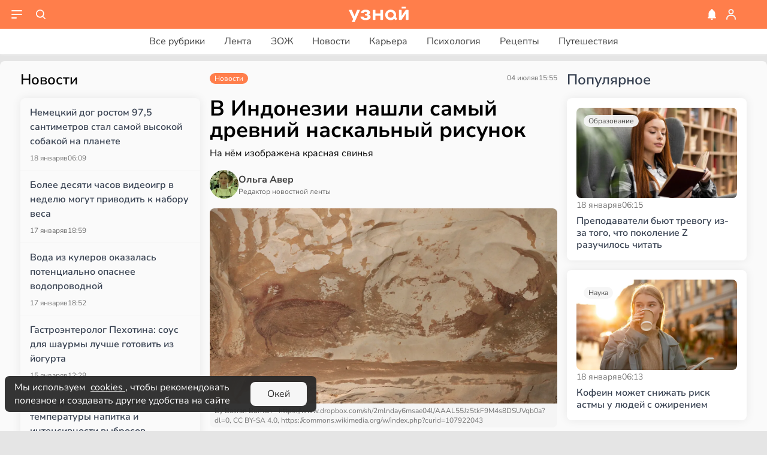

--- FILE ---
content_type: text/html;charset=utf-8
request_url: https://uznay.ru/v-indonezii-nashli-samyj-drevnij-naskalnyj-risunok
body_size: 20262
content:
<!DOCTYPE html><html  lang="ru" data-capo=""><head><meta charset="utf-8">
<meta name="viewport" content="width=device-width, initial-scale=1, minimum-scale=1">
<title>В Индонезии нашли самый древний наскальный рисунок | Узнай.ру</title>
<link rel="stylesheet" href="/icons/general.styles.css">
<style> @font-face { font-family: "Astonpoliz fallback"; src: local("Noto Sans"); size-adjust: 96.4135%; ascent-override: 96.0446%; descent-override: 32.2569%; line-gap-override: 9.3348%; } @font-face { font-family: "Astonpoliz fallback"; src: local("Arial"); size-adjust: 102.5122%; ascent-override: 90.3307%; descent-override: 30.3379%; line-gap-override: 8.7794%; } @font-face { font-family: "Astonpoliz fallback"; src: local("Helvetica Neue"); size-adjust: 101.5556%; ascent-override: 91.1816%; descent-override: 30.6236%; line-gap-override: 8.8621%; } @font-face { font-family: "Astonpoliz fallback"; src: local("Roboto"); size-adjust: 102.7372%; ascent-override: 90.1329%; descent-override: 30.2714%; line-gap-override: 8.7602%; } @font-face { font-family: "Astonpoliz fallback"; src: local("Segoe UI"); size-adjust: 103.0767%; ascent-override: 89.8361%; descent-override: 30.1717%; line-gap-override: 8.7314%; } @font-face { font-family: "Astonpoliz fallback"; src: local("BlinkMacSystemFont"); size-adjust: 109.7229%; ascent-override: 84.3944%; descent-override: 28.3441%; line-gap-override: 8.2025%; } </style>
<link rel="stylesheet" href="/_nuxt/style.60aodOmP.css">
<link rel="dns-prefetch" href="https://static.uznay.ru/" crossorigin="anonymous">
<link fetchpriority="low" as="script" rel="preload">
<link fetchpriority="low" as="script" crossorigin="anonymous" referrerpolicy="no-referrer" href="https://jsn.24smi.net/smi.js" rel="preload">
<meta name="robots" content="follow, index, max-snippet:-1, max-video-preview:-1, max-image-preview:large">
<meta name="yandex-verification" content="7bdf5ccdf2346f9b">
<meta name="msapplication-TileColor" content="#F6874D">
<meta name="zen-verification" content="1j8cuBFG9lNXidgyM81NkgmAPUrNe7Nxfi57I2aHJRJXQy9oeU4MWiIgAga83KlN">
<link rel="icon" type="image/png" sizes="32x32" href="/favicon-32x32.png">
<link rel="icon" type="image/png" sizes="16x16" href="/favicon-16x16.png">
<link rel="manifest" href="/site.webmanifest">
<meta property="og:url" content="https://uznay.ru/v-indonezii-nashli-samyj-drevnij-naskalnyj-risunok">
<meta property="og:image:secure_url" content="https://static.uznay.ru/articles/4f26c974-0f90-4eab-83dd-fe196ddeebc5.jpg">
<script type="module" src="/_nuxt/JHmaiYcX.js" crossorigin></script>
<script id="unhead:payload" type="application/json">{"title":"Узнай.ру - ответы на наиболее важные вопросы","titleTemplate":"%s | Узнай.ру"}</script>
<link rel="apple-touch-icon" sizes="180x180" href="/apple-touch-icon.png">
<link rel="mask-icon" href="/safari-pinned-tab.svg" color="#F6874D">
<meta property="og:locale" content="ru_RU">
<meta property="og:type" content="website">
<meta property="og:site_name" content="Узнай.ру">
<meta name="theme-color" content="#FF7E4B">
<meta property="og:title" content="В Индонезии нашли самый древний наскальный рисунок">
<meta property="og:description" content="Археологи обнаружили на острове Сулавеси в Индонезии наскальную картину возрастом более 51 тысячи лет. На ней изображена сцена охоты двоих мужчин на свинью, которая нарисована красной краской. Она стала самым древним рисунком с сюжетом, известным науке.">
<meta property="og:image" content="https://static.uznay.ru/articles/4f26c974-0f90-4eab-83dd-fe196ddeebc5.jpg">
<meta name="description" content="Раньше считалось, что наскальные рисунки с острова Сулавеси были сделаны около 10-14 тысяч лет назад. Но учёные повторно исследовали артефакты с помощью углеродного анализа и оказалось, что творчество первобытных людей гораздо древнее. ">
<link rel="canonical" href="https://uznay.ru/v-indonezii-nashli-samyj-drevnij-naskalnyj-risunok"></head><body><div id="__nuxt"><div class="future-default"><header class="v-header"><nav class="v-header__nav"><div class="v-header__nav-container"><div class="v-header__left-part"><div class="header-button-wrapper"><!--[--><!--[--><i class="i-menu header-button-icon"></i><!--]--><!----><!--]--></div><div class="header-button-wrapper"><!--[--><!--[--><i class="i-search-header header-button-icon"></i><!--]--><!----><!--]--></div></div><a href="/" class=""><i class="i-logo page-logo"></i></a><div class="v-header__right-part"><div><i class="i-notification flex justify-center items-center cursor-pointer"></i></div><div class="header-button-wrapper"><div class="auth-form"><!--[--><i class="i-user header-button-icon"></i><!--]--><!----></div></div></div></div></nav></header><div class="v-header-subcategories future-default__header-subcategories min-h-[42px]"><div class="v-header-subcategories__container"><div class="scrollbar-hidden v-header-subcategories__wrapper"><!----><span class="v-header-subcategories__right-overlay"></span><!--[--><a href="/topics" class=""><div class="v-tag v-tag_light-sub py-1.5 px-4 text-base rounded-lg v-tag_hoverable-sub"><!--[-->Все рубрики<!--]--></div></a><a href="/topics/lenta" class=""><div class="v-tag v-tag_light-sub py-1.5 px-4 text-base rounded-lg v-tag_hoverable-sub"><!--[-->Лента<!--]--></div></a><!--]--><!--[--><a href="/topics/health-lifestyle" class=""><div class="v-tag v-tag_light-sub py-1.5 px-4 text-base rounded-lg v-tag_hoverable-sub"><!--[-->ЗОЖ<!--]--></div></a><a href="/topics/news" class=""><div class="v-tag v-tag_light-sub py-1.5 px-4 text-base rounded-lg v-tag_hoverable-sub"><!--[-->Новости<!--]--></div></a><a href="/topics/career" class=""><div class="v-tag v-tag_light-sub py-1.5 px-4 text-base rounded-lg v-tag_hoverable-sub"><!--[-->Карьера<!--]--></div></a><a href="/topics/psychology" class=""><div class="v-tag v-tag_light-sub py-1.5 px-4 text-base rounded-lg v-tag_hoverable-sub"><!--[-->Психология<!--]--></div></a><a href="/topics/cooking" class=""><div class="v-tag v-tag_light-sub py-1.5 px-4 text-base rounded-lg v-tag_hoverable-sub"><!--[-->Рецепты<!--]--></div></a><a href="/topics/journeys" class=""><div class="v-tag v-tag_light-sub py-1.5 px-4 text-base rounded-lg v-tag_hoverable-sub"><!--[-->Путешествия<!--]--></div></a><!--]--></div></div></div><div class="future-default__main"><main class="future-default__main-container"><!--[--><!--[--><!--[--><!--[--><div class="f-article xs500:rounded-t-lg"><div class="f-article__container"><span></span><article class="f-article__main"><div class="f-article__main-top max-md:px-4"><div class="f-article__tag"><a href="/topics/news" class=""><div class="v-tag v-tag_light py-0.5 px-2 text-xs rounded-full v-tag_hoverable"><!--[-->Новости<!--]--></div></a><span class="f-article__date"><span class="v-date flex justify-start items-center gap-1"><time data-n-time data-locale="ru-RU" data-day="2-digit" data-month="long" datetime="2024-07-04T15:55:38.465Z">04 июля</time><span>в</span><time data-n-time data-locale="ru-RU" data-hour="2-digit" data-minute="2-digit" datetime="2024-07-04T15:55:38.465Z">18:55</time></span></span></div><h1>В Индонезии нашли самый древний наскальный рисунок</h1><p>На нём изображена красная свинья</p><div class="f-article__main-expert"><div class="f-expert-card min-w-xs group/expert-card cursor-pointer"><a href="/media/author81" class="w-[48px] h-[48px] bg-gray-100 rounded-full relative"><img alt="Ольга Авер" loading="lazy" src="https://static.uznay.ru/profiles/17a83357-d7ce-4f64-bfde-90db02bd42dc.webp" class="expert-card__picture"><div class="f-expert-card__overlay"></div></a><div class="expert-card__name-container"><a href="/media/author81" class="expert-card__name-text text-gray-600">Ольга Авер</a><p class="text-gray-500 expert-card__title"> Редактор новостной ленты</p></div></div><!----></div><figure class="f-article__main-image"><span class="f-article__adaptive-container"><picture class="f-picture"><source media="(min-width: 769px)" srcset="https://static.uznay.ru/articles/7e2b8706-21a9-432d-a3f7-c85a7026052f.webp"><source media="(max-width: 768px)" srcset="https://static.uznay.ru/articles/7e2b8706-21a9-432d-a3f7-c85a7026052f.webp"><img src="https://static.uznay.ru/articles/7e2b8706-21a9-432d-a3f7-c85a7026052f.webp" alt="By Basran Burhan - https://www.dropbox.com/sh/2mlnday6msae04l/AAAL55Jz5tkF9M4s8DSUVqb0a?dl=0, CC BY-SA 4.0, https://commons.wikimedia.org/w/index.php?curid=107922043" fetchpriority="high" loading="eager" class="f-picture__articles"></picture></span><figcaption class="f-article__main-image-caption">By Basran Burhan - https://www.dropbox.com/sh/2mlnday6msae04l/AAAL55Jz5tkF9M4s8DSUVqb0a?dl=0, CC BY-SA 4.0, https://commons.wikimedia.org/w/index.php?curid=107922043 <!----></figcaption><div show-popup="false" title="By Basran Burhan - https://www.dropbox.com/sh/2mlnday6msae04l/AAAL55Jz5tkF9M4s8DSUVqb0a?dl=0, CC BY-SA 4.0, https://commons.wikimedia.org/w/index.php?curid=107922043" source></div></figure><div class="f-article__social"><div class="social-actions text-gray-500"><span class="lg:hover:bg-gray-100 px-2 font-normal lg:hover:text-gray-950 social-actions__heart-icon"><i class="i-heart i-heart"></i><!----><!----></span><!----><i class="i-comment lg:hover:bg-gray-100 lg:hover:text-gray-950 px-2 social-actions__comment-icon"></i>  <i class="i-bookmark lg:hover:bg-gray-100 lg:hover:text-gray-950 px-2 social-actions__bookmark-icon"></i><div class="v-dropdown__container"><div class="v-dropdown__switcher"><!--[--><!--[--><i class="i-share lg:hover:bg-gray-100 lg:hover:text-gray-950 px-2 i-share social-actions__share-icon"></i><!--]--><!--]--></div><!--[--><!----><!--]--></div></div></div></div><div class="max-md:px-4"><!----><!----><div class="content-renderer f-article__renderer"><p class="content-renderer__lead not-prose lead">Археологи обнаружили на острове Сулавеси в Индонезии наскальную картину возрастом более 51 тысячи лет. На ней изображена сцена охоты двоих мужчин на свинью, которая нарисована красной краской. Она стала самым древним рисунком с сюжетом, известным науке.</p><!--[--><!--[--><p class="content-block-paragraph">Раньше считалось, что наскальные рисунки с острова Сулавеси были сделаны около 10-14 тысяч лет назад. Но учёные повторно исследовали артефакты с помощью углеродного анализа и оказалось, что творчество первобытных людей гораздо древнее. </p><!--]--><!--[--><p class="content-block-paragraph">Самыми старыми оказались три картины, чей возраст составил 45,5, 48 и 51 тысячу лет. Главным открытием для учёных стал тот факт, что древние люди уже тогда могли строить композицию и рассказывать истории графически. На рисунке фигуры расположены таким образом, что мы можем понять, кто эти герои и чем они заняты. </p><!--]--><!--[--><p class="content-block-paragraph">Умение выражаться через искусство говорит о высоких когнитивных способностях древних людей. Учёные отмечают, что это открытие заставило их переосмыслить эволюцию человека. </p><!--]--><!--[--><div class="content-block-recommendation__adaptive-container"><span></span></div><!--]--><!--[--><p class="content-block-paragraph">Ранее считалось, что самые первые картины с сюжетом появились в Европе около 40 тысяч лет назад. Титул древнейшего повествовательного рисунка носила статуя человека-льва из Германии. </p><!--]--><!--]--></div></div><span></span><div class="f-article__also-read-delimiter mt-6 xl:hidden"></div><span></span></article><span></span></div><span></span><!----></div><!----><!----><!--]--><!--]--><!--]--><!--]--></main></div><div id="aside-menu" class="future-default__aside"></div><footer class="v-footer"><div class="v-footer__container"><div class="v-footer__wrapper"><!--[--><a href="/about" class="v-footer__link">О проекте</a><a href="/topics" class="v-footer__link">Рубрики</a><a href="/media" class="v-footer__link">Редакция</a><a href="/contacts" class="v-footer__link">Контакты</a><a href="/cookies-policy" class="v-footer__link">Cookies</a><a href="/privacy-policy" class="v-footer__link">Политика обработки персональных данных</a><a href="/personal-data-agreement" class="v-footer__link">Согласие на обработку персональных данных</a><a href="/users-agreement" class="v-footer__link">Пользовательское соглашение</a><a href="/terms-and-conditions" class="v-footer__link">Правила сообщества</a><a href="/quoting-rules" class="v-footer__link">Правила цитирования</a><a href="/topics/interesting" class="v-footer__link">Интересное</a><a href="/sitemap" class="v-footer__link">Карта сайта</a><!--]--></div><div class="social-links v-footer__social-links"><!--[--><a href="https://t.me/site_uznay" rel="noopener noreferrer" target="_blank" class="social-links__link"><i class="i-footer-telegram"></i></a><a href="https://vk.com/uznay_ru" rel="noopener noreferrer" target="_blank" class="social-links__link"><i class="i-footer-vk"></i></a><a href="https://dzen.ru/uznay.ru" rel="noopener noreferrer" target="_blank" class="social-links__link"><i class="i-dzen"></i></a><a href="https://ok.ru/group/70000005871852" rel="noopener noreferrer" target="_blank" class="social-links__link"><i class="i-footer-ok"></i></a><!--]--></div><div class="v-footer__warnings"><p class="text-sm"> Сетевое издание Узнай.ру зарегистрировано Роскомнадзором 09 июля 2024 г., свидетельство Эл № ФС77-87644 </p><div class="v-footer__warnings-text"><p class="mb-2"> На сайте применяются <a href="/recommendation-tech-rules" class=""><strong> рекомендательные технологии </strong></a> (информационные технологии предоставления информации на основе сбора, систематизации и анализа сведений, относящихся к предпочтениям пользователей сети «Интернет», находящихся на территории Российской Федерации) </p><p class="">Все права защищены © ООО «Узнай.ру», 2024</p></div><div class="v-footer__pg-18">18+</div></div></div></footer><span id="popups-root" class="future-default__popups-root"></span><span id="image-popup"></span><span id="dropdown-root"></span><span></span></div></div><div id="teleports"></div><script data-hid="35932f2">document.querySelectorAll("[data-n-time]").forEach(e=>{const n=(t,a)=>a>0?t[0].toUpperCase()+t.slice(1):t,r=new Date(e.getAttribute("datetime")),o={};for(const t of e.getAttributeNames())if(t.startsWith("data-")){const a=t.slice(5).split("-").map(n).join("");o[a]=e.getAttribute(t)}const i=new Intl.DateTimeFormat(o.locale,o);e.textContent=i.format(r)});</script>
<script type="application/json" data-nuxt-data="nuxt-app" data-ssr="true" id="__NUXT_DATA__">[["ShallowReactive",1],{"data":2,"state":848,"once":854,"_errors":855,"serverRendered":166,"path":857,"pinia":858},["ShallowReactive",3],{"L4uXtehnp6":4,"1In45sXqXI":99,"article":125,"scrollArticlesSlugs":291},{"items":5,"total":98,"page":11},[6,28,43,57,71,85],{"id":7,"title":8,"slug":9,"description":10,"orderId":11,"status":12,"parentId":13,"iconId":14,"coverId":15,"createdAt":16,"updatedAt":17,"deletedAt":13,"icon":18},"8e3dacea-70b7-4284-8609-06d2a3896be1","ЗОЖ","health-lifestyle","",1,"ENABLED",null,"fc6badb4-1fda-4776-80d5-2afe29b26f26","a1d89d75-05dc-4791-a9ae-ebcae6fd7f07","2024-08-23T06:46:17.276Z","2024-08-23T15:55:30.083Z",{"id":14,"type":19,"title":13,"createdAt":20,"images":21},"ICON","2024-12-13T19:24:49.966Z",[22],{"id":14,"name":23,"width":24,"height":24,"positionX":25,"positionY":25,"dir":26,"type":19,"arrayId":14,"createdAt":27},"origin",360,0,"topics","2024-12-13T19:24:51.491Z",{"id":29,"title":30,"slug":31,"description":10,"orderId":32,"status":12,"parentId":13,"iconId":33,"coverId":34,"createdAt":35,"updatedAt":36,"deletedAt":13,"icon":37},"0d1ee4ba-6bae-48df-95bb-cd47fe351f12","Новости","news",2,"156a93bb-aeba-42ff-961a-40b51bbb5e66","23bc52d7-61e6-43f7-8ff8-170edd0615f6","2024-05-13T19:14:16.731Z","2024-12-06T12:18:44.746Z",{"id":33,"type":19,"title":13,"createdAt":38,"images":39},"2024-12-13T19:24:49.658Z",[40],{"id":33,"name":23,"width":41,"height":41,"positionX":25,"positionY":25,"dir":26,"type":19,"arrayId":33,"createdAt":42},748,"2024-12-13T19:24:50.088Z",{"id":44,"title":45,"slug":46,"description":10,"orderId":47,"status":12,"parentId":13,"iconId":48,"coverId":49,"createdAt":50,"updatedAt":51,"deletedAt":13,"icon":52},"25c2f2b0-662c-4993-99cb-2eaf20fbde9d","Карьера","career",3,"6ec80e28-8930-4abe-8933-4307cedf7bdf","342d8222-69a3-4a9d-a28e-030793b2fb5f","2024-08-21T19:46:59.133Z","2024-11-25T15:37:48.704Z",{"id":48,"type":19,"title":13,"createdAt":53,"images":54},"2024-12-13T19:24:49.773Z",[55],{"id":48,"name":23,"width":24,"height":24,"positionX":25,"positionY":25,"dir":26,"type":19,"arrayId":48,"createdAt":56},"2024-12-13T19:24:50.607Z",{"id":58,"title":59,"slug":60,"description":10,"orderId":61,"status":12,"parentId":13,"iconId":62,"coverId":63,"createdAt":64,"updatedAt":65,"deletedAt":13,"icon":66},"297a1c43-32c4-4853-86a0-d9409ed0fa15","Психология","psychology",4,"0c7d84a7-bb97-47ef-ab74-5a38193e7415","5c1c02e3-34a8-4f11-8c0e-06c53acf608f","2024-01-25T11:34:09.479Z","2024-02-26T22:57:23.424Z",{"id":62,"type":19,"title":13,"createdAt":67,"images":68},"2024-12-13T19:24:49.635Z",[69],{"id":62,"name":23,"width":24,"height":24,"positionX":25,"positionY":25,"dir":26,"type":19,"arrayId":62,"createdAt":70},"2024-12-13T19:24:49.999Z",{"id":72,"title":73,"slug":74,"description":75,"orderId":76,"status":12,"parentId":13,"iconId":77,"coverId":78,"createdAt":64,"updatedAt":79,"deletedAt":13,"icon":80},"378c724c-daba-4293-bdf3-4d870acc45b7","Рецепты","cooking","Все, чтобы подружить вас с готовкой: рецепты, разборы ингредиентов, оснащение кухни и споры о вкусах",5,"e0f6dabe-540b-45ed-9268-0fb71e8d26ee","d638e24a-2da4-46b0-ade9-915c36ab8c1a","2024-08-21T19:54:52.553Z",{"id":77,"type":19,"title":13,"createdAt":81,"images":82},"2024-12-13T19:24:49.916Z",[83],{"id":77,"name":23,"width":24,"height":24,"positionX":25,"positionY":25,"dir":26,"type":19,"arrayId":77,"createdAt":84},"2024-12-13T19:24:51.361Z",{"id":86,"title":87,"slug":88,"description":10,"orderId":89,"status":12,"parentId":13,"iconId":90,"coverId":91,"createdAt":64,"updatedAt":92,"deletedAt":13,"icon":93},"8bad8d45-44a6-4d7d-8d92-99de9fde5d1f","Путешествия","journeys",6,"bf12c3be-0ca0-4c16-9b14-eac1f4a26c5e","1c4c261c-2f22-4b3b-9b40-7e8533fabbe5","2024-02-26T22:46:50.096Z",{"id":90,"type":19,"title":13,"createdAt":94,"images":95},"2024-12-13T19:24:49.856Z",[96],{"id":90,"name":23,"width":24,"height":24,"positionX":25,"positionY":25,"dir":26,"type":19,"arrayId":90,"createdAt":97},"2024-12-13T19:24:51.170Z",25,{"items":100,"total":98,"page":11},[101,105,109,113,117,121],{"id":7,"title":8,"slug":9,"description":10,"orderId":11,"status":12,"parentId":13,"iconId":14,"coverId":15,"createdAt":16,"updatedAt":17,"deletedAt":13,"icon":102},{"id":14,"type":19,"title":13,"createdAt":20,"images":103},[104],{"id":14,"name":23,"width":24,"height":24,"positionX":25,"positionY":25,"dir":26,"type":19,"arrayId":14,"createdAt":27},{"id":29,"title":30,"slug":31,"description":10,"orderId":32,"status":12,"parentId":13,"iconId":33,"coverId":34,"createdAt":35,"updatedAt":36,"deletedAt":13,"icon":106},{"id":33,"type":19,"title":13,"createdAt":38,"images":107},[108],{"id":33,"name":23,"width":41,"height":41,"positionX":25,"positionY":25,"dir":26,"type":19,"arrayId":33,"createdAt":42},{"id":44,"title":45,"slug":46,"description":10,"orderId":47,"status":12,"parentId":13,"iconId":48,"coverId":49,"createdAt":50,"updatedAt":51,"deletedAt":13,"icon":110},{"id":48,"type":19,"title":13,"createdAt":53,"images":111},[112],{"id":48,"name":23,"width":24,"height":24,"positionX":25,"positionY":25,"dir":26,"type":19,"arrayId":48,"createdAt":56},{"id":58,"title":59,"slug":60,"description":10,"orderId":61,"status":12,"parentId":13,"iconId":62,"coverId":63,"createdAt":64,"updatedAt":65,"deletedAt":13,"icon":114},{"id":62,"type":19,"title":13,"createdAt":67,"images":115},[116],{"id":62,"name":23,"width":24,"height":24,"positionX":25,"positionY":25,"dir":26,"type":19,"arrayId":62,"createdAt":70},{"id":72,"title":73,"slug":74,"description":75,"orderId":76,"status":12,"parentId":13,"iconId":77,"coverId":78,"createdAt":64,"updatedAt":79,"deletedAt":13,"icon":118},{"id":77,"type":19,"title":13,"createdAt":81,"images":119},[120],{"id":77,"name":23,"width":24,"height":24,"positionX":25,"positionY":25,"dir":26,"type":19,"arrayId":77,"createdAt":84},{"id":86,"title":87,"slug":88,"description":10,"orderId":89,"status":12,"parentId":13,"iconId":90,"coverId":91,"createdAt":64,"updatedAt":92,"deletedAt":13,"icon":122},{"id":90,"type":19,"title":13,"createdAt":94,"images":123},[124],{"id":90,"name":23,"width":24,"height":24,"positionX":25,"positionY":25,"dir":26,"type":19,"arrayId":90,"createdAt":97},{"id":126,"slug":127,"title":128,"subtitle":129,"status":130,"lead":131,"content":132,"contentLen":153,"mainTopicId":29,"seoTitle":10,"seoDescription":10,"seoKeywords":10,"urlTz":10,"coverId":154,"coverTitle":155,"coverSource":10,"authorId":156,"coauthorId":13,"hiddenAuthorId":13,"editorId":13,"likes":25,"visits":157,"views":158,"isLocked":159,"lockById":13,"createdAt":160,"scheduledIn":13,"publishedAt":161,"updatedAt":162,"deletedAt":13,"disableComments":159,"erid":13,"articleSettings":163,"cover":167,"mainTopic":256,"topics":257,"tag":258,"author":259,"coauthor":13,"editor":13,"_count":290},"fe021f19-ba50-4420-82e0-4a7e38008d64","v-indonezii-nashli-samyj-drevnij-naskalnyj-risunok","В Индонезии нашли самый древний наскальный рисунок","На нём изображена красная свинья","PUBLISHED","Археологи обнаружили на острове Сулавеси в Индонезии наскальную картину возрастом более 51 тысячи лет. На ней изображена сцена охоты двоих мужчин на свинью, которая нарисована красной краской. Она стала самым древним рисунком с сюжетом, известным науке.",{"type":133,"content":134},"doc",[135,141,145,149],{"type":136,"content":137},"paragraph",[138],{"type":139,"text":140},"text","Раньше считалось, что наскальные рисунки с острова Сулавеси были сделаны около 10-14 тысяч лет назад. Но учёные повторно исследовали артефакты с помощью углеродного анализа и оказалось, что творчество первобытных людей гораздо древнее. ",{"type":136,"content":142},[143],{"type":139,"text":144},"Самыми старыми оказались три картины, чей возраст составил 45,5, 48 и 51 тысячу лет. Главным открытием для учёных стал тот факт, что древние люди уже тогда могли строить композицию и рассказывать истории графически. На рисунке фигуры расположены таким образом, что мы можем понять, кто эти герои и чем они заняты. ",{"type":136,"content":146},[147],{"type":139,"text":148},"Умение выражаться через искусство говорит о высоких когнитивных способностях древних людей. Учёные отмечают, что это открытие заставило их переосмыслить эволюцию человека. ",{"type":136,"content":150},[151],{"type":139,"text":152},"Ранее считалось, что самые первые картины с сюжетом появились в Европе около 40 тысяч лет назад. Титул древнейшего повествовательного рисунка носила статуя человека-льва из Германии. ",1041,"4f26c974-0f90-4eab-83dd-fe196ddeebc5","By Basran Burhan - https://www.dropbox.com/sh/2mlnday6msae04l/AAAL55Jz5tkF9M4s8DSUVqb0a?dl=0, CC BY-SA 4.0, https://commons.wikimedia.org/w/index.php?curid=107922043","233c164b-1ec5-4259-b3c1-25d07c718f0b",164,390,false,"2024-07-04T14:24:59.335Z","2024-07-04T15:55:38.465Z","2024-07-04T15:55:38.447Z",{"articleId":126,"layout":164,"marking":165,"isMain":159,"isFeed":159,"isSlider":159,"isSingleFixed":159,"hasToc":166},"SINGLE","STANDARD",true,{"id":154,"type":168,"title":13,"createdAt":169,"images":170},"ARTICLE_COVER","2024-12-13T19:33:48.273Z",[171,178,184,189,194,199,203,208,213,219,224,227,230,233,236,239,242,245,248,251,254],{"id":172,"name":173,"width":174,"height":174,"positionX":25,"positionY":25,"dir":175,"type":176,"arrayId":154,"createdAt":177},"f938f967-3837-43a2-8cd6-14bdc073a1fe","_1x1",1320,"articles","ARTICLE_COVER_R","2024-12-13T19:34:03.229Z",{"id":179,"name":180,"width":181,"height":182,"positionX":25,"positionY":25,"dir":175,"type":176,"arrayId":154,"createdAt":183},"cf5aea11-e6f5-4c42-bafa-bee875b1acc1","_16x9w650",650,366,"2024-12-13T19:34:08.033Z",{"id":185,"name":186,"width":187,"height":187,"positionX":25,"positionY":25,"dir":175,"type":176,"arrayId":154,"createdAt":188},"58a89ea8-0238-49ec-867f-32b7abddb413","_1x1w393",393,"2024-12-13T19:34:08.102Z",{"id":190,"name":191,"width":181,"height":192,"positionX":25,"positionY":25,"dir":175,"type":176,"arrayId":154,"createdAt":193},"132d82a4-27de-4282-bd87-c3e7cb8ff18f","_22x9w650",266,"2024-12-13T19:34:12.226Z",{"id":195,"name":196,"width":187,"height":197,"positionX":25,"positionY":25,"dir":175,"type":176,"arrayId":154,"createdAt":198},"f69cc007-e29f-47bc-ba98-0964326a25c1","_16x9w393",221,"2024-12-13T19:34:20.777Z",{"id":200,"name":201,"width":181,"height":181,"positionX":25,"positionY":25,"dir":175,"type":176,"arrayId":154,"createdAt":202},"1952c6b8-d33f-49b5-af38-c0b431a6c38e","_1x1w650","2024-12-13T19:34:35.222Z",{"id":204,"name":205,"width":187,"height":206,"positionX":25,"positionY":25,"dir":175,"type":176,"arrayId":154,"createdAt":207},"5cfa9be8-52d9-4524-88ad-53d9d7ef83d5","_12x10",328,"2024-12-13T19:34:50.646Z",{"id":209,"name":210,"width":187,"height":211,"positionX":25,"positionY":25,"dir":175,"type":176,"arrayId":154,"createdAt":212},"f6493a49-6e4d-4f5a-be42-d67d65b4b551","_22x9w393",161,"2024-12-13T19:34:59.421Z",{"id":214,"name":215,"width":216,"height":217,"positionX":25,"positionY":25,"dir":175,"type":176,"arrayId":154,"createdAt":218},"97f64cd5-d101-47c2-aaaf-ec83e950d317","_22x9",803,329,"2024-12-13T19:34:59.839Z",{"id":220,"name":221,"width":174,"height":222,"positionX":25,"positionY":25,"dir":175,"type":176,"arrayId":154,"createdAt":223},"7e2b8706-21a9-432d-a3f7-c85a7026052f","_16x9",743,"2024-12-13T19:35:14.643Z",{"id":225,"name":180,"width":181,"height":182,"positionX":25,"positionY":25,"dir":175,"type":176,"arrayId":154,"createdAt":226},"a78cf9ae-c6e1-4ab0-9d27-41e675cea055","2024-12-13T19:35:35.246Z",{"id":228,"name":186,"width":187,"height":187,"positionX":25,"positionY":25,"dir":175,"type":176,"arrayId":154,"createdAt":229},"fe22b6a2-2fc2-489c-ac6f-7601a361d952","2024-12-13T19:35:35.444Z",{"id":231,"name":191,"width":181,"height":192,"positionX":25,"positionY":25,"dir":175,"type":176,"arrayId":154,"createdAt":232},"0b7eb6ad-a34b-4fa6-a9d5-09258b2fd975","2024-12-13T19:35:40.214Z",{"id":234,"name":196,"width":187,"height":197,"positionX":25,"positionY":25,"dir":175,"type":176,"arrayId":154,"createdAt":235},"a39cd667-7f2f-4b8e-8b5a-210387e3dd9d","2024-12-13T19:35:49.214Z",{"id":237,"name":201,"width":181,"height":181,"positionX":25,"positionY":25,"dir":175,"type":176,"arrayId":154,"createdAt":238},"fb27adc7-2c24-4346-971c-c8564e8885b0","2024-12-13T19:35:58.187Z",{"id":240,"name":205,"width":187,"height":206,"positionX":25,"positionY":25,"dir":175,"type":176,"arrayId":154,"createdAt":241},"88a598cd-3ddd-4c3d-bf14-ded751a3b3e1","2024-12-13T19:36:13.200Z",{"id":243,"name":210,"width":187,"height":211,"positionX":25,"positionY":25,"dir":175,"type":176,"arrayId":154,"createdAt":244},"3cbd1ade-994f-4420-94f8-ded47afcaf36","2024-12-13T19:36:19.085Z",{"id":246,"name":215,"width":216,"height":217,"positionX":25,"positionY":25,"dir":175,"type":176,"arrayId":154,"createdAt":247},"cc357963-a579-4788-8414-97e2f278a00b","2024-12-13T19:36:19.405Z",{"id":249,"name":173,"width":174,"height":174,"positionX":25,"positionY":25,"dir":175,"type":176,"arrayId":154,"createdAt":250},"9ce00f27-4766-468a-91f5-625f9429ab48","2024-12-13T19:36:29.323Z",{"id":252,"name":221,"width":174,"height":222,"positionX":25,"positionY":25,"dir":175,"type":176,"arrayId":154,"createdAt":253},"9dcf1fb6-d7c5-4390-a4d7-c032ccac28b8","2024-12-13T19:36:35.503Z",{"id":154,"name":23,"width":25,"height":25,"positionX":25,"positionY":25,"dir":175,"type":168,"arrayId":154,"createdAt":255},"2024-12-13T19:38:47.094Z",{"id":29,"title":30,"slug":31,"description":10,"orderId":32,"status":12,"parentId":13,"iconId":33,"coverId":34,"createdAt":35,"updatedAt":36,"deletedAt":13},[],[],{"person":260},{"id":261,"oldId":262,"name":263,"spec":264,"status":265,"description":10,"content":266,"avatarId":267,"userId":156,"createdAt":268,"updatedAt":13,"avatar":269},"e0bd992d-c688-4113-a403-a8f505ff1f01",81,"Ольга Авер"," Редактор новостной ленты","VISIBLE",{},"e1c3cf63-be9a-46a1-b900-97404100d64a","2024-05-15T06:17:48.638Z",{"id":267,"type":270,"title":13,"createdAt":271,"images":272},"AVATAR","2024-12-13T19:39:17.734Z",[273,280,285],{"id":274,"name":275,"width":276,"height":276,"positionX":25,"positionY":25,"dir":277,"type":278,"arrayId":267,"createdAt":279},"17a83357-d7ce-4f64-bfde-90db02bd42dc","_85x85",85,"profiles","AVATAR_R","2024-12-13T19:39:18.145Z",{"id":281,"name":282,"width":283,"height":283,"positionX":25,"positionY":25,"dir":277,"type":278,"arrayId":267,"createdAt":284},"17a83357-d7ce-4f64-bfde-90db02bd42dc_300x300","_300x300",300,"2024-12-13T19:39:18.146Z",{"id":286,"name":23,"width":287,"height":288,"positionX":25,"positionY":25,"dir":277,"type":270,"arrayId":267,"createdAt":289},"17a83357-d7ce-4f64-bfde-90db02bd42dc_origin",960,1280,"2024-12-13T19:39:18.147Z",{"relatedProfiles":11,"comments":25,"threads":25,"propertyValues":25,"userLiked":25,"topics":25,"clientsBookmarked":25,"platforms":47,"tag":25,"textruArticleResult":25,"articleHistory":25},{"items":292,"total":847,"page":11},[293,357,414,469,519,578,629,680,730,786],{"id":294,"slug":295,"title":296,"subtitle":297,"publishedAt":298,"lead":10,"author":299,"mainTopic":306,"topics":307,"tag":309,"coverId":310,"cover":311,"_count":356},"57ab58c1-e677-4b59-985c-72b017aa8b3a","narcissicheskie-cherty-usilivayut-sklonnost-k-konspirologii","Нарциссические черты усиливают склонность к конспирологии","Исследователи объясняют это явлением «мотивированного рассуждения»","2026-01-15T12:22:22.492Z",{"id":300,"name":301,"status":302,"gender":303,"avatarId":304,"emailNotifications":166,"pushNotifications":166,"createdAt":305,"updatedAt":13},"da28f949-1a49-4def-893c-036bb6adbd79","Анна Писарева","HIDDEN","FEMALE","1bddbfd9-021b-4d22-8a22-1c1466a0ed4e","2024-08-07T10:17:48.453Z",{"id":58,"title":59,"slug":60,"description":10,"orderId":61,"status":12,"parentId":13,"iconId":62,"coverId":63,"createdAt":64,"updatedAt":65,"deletedAt":13},[308],{"id":29,"title":30,"slug":31,"description":10,"orderId":32,"status":12,"parentId":13,"iconId":33,"coverId":34,"createdAt":35,"updatedAt":36,"deletedAt":13},[],"74490900-5766-4c4a-9bb0-78fc8da5837d",{"id":310,"type":168,"title":13,"createdAt":312,"images":313},"2026-01-15T12:22:08.893Z",[314,319,324,327,330,334,337,340,345,350,353],{"id":315,"name":23,"width":316,"height":317,"positionX":25,"positionY":25,"dir":175,"type":168,"arrayId":310,"createdAt":318},"0a7cecd6-1631-483a-8936-e695e41c5af4",1500,1000,"2026-01-15T12:22:08.911Z",{"id":320,"name":221,"width":174,"height":222,"positionX":321,"positionY":322,"dir":175,"type":176,"arrayId":310,"createdAt":323},"f2ecfc76-2380-4e69-8729-1ee6fa69e23a",61,200,"2026-01-15T12:22:09.377Z",{"id":325,"name":196,"width":187,"height":197,"positionX":321,"positionY":322,"dir":175,"type":176,"arrayId":310,"createdAt":326},"b1f59624-1aba-4b6f-90b6-5d38bc8394d9","2026-01-15T12:22:09.425Z",{"id":328,"name":180,"width":181,"height":182,"positionX":321,"positionY":322,"dir":175,"type":176,"arrayId":310,"createdAt":329},"2180e7ed-89a4-4ec5-b371-52048b33cba8","2026-01-15T12:22:09.511Z",{"id":331,"name":215,"width":216,"height":217,"positionX":25,"positionY":332,"dir":175,"type":176,"arrayId":310,"createdAt":333},"40ae8fa3-87b6-4524-8b35-1c1aa5e236b6",193,"2026-01-15T12:22:09.630Z",{"id":335,"name":210,"width":187,"height":211,"positionX":25,"positionY":332,"dir":175,"type":176,"arrayId":310,"createdAt":336},"4f56f31f-454c-45f6-bef0-7369f62d7d78","2026-01-15T12:22:09.681Z",{"id":338,"name":191,"width":181,"height":192,"positionX":25,"positionY":332,"dir":175,"type":176,"arrayId":310,"createdAt":339},"24939736-c8f9-47f5-924c-61fa29422f6c","2026-01-15T12:22:09.737Z",{"id":341,"name":205,"width":187,"height":206,"positionX":342,"positionY":343,"dir":175,"type":176,"arrayId":310,"createdAt":344},"ded959fc-b3b2-4b88-bd39-39996b0bed9a",270,100,"2026-01-15T12:22:09.832Z",{"id":346,"name":173,"width":347,"height":347,"positionX":348,"positionY":343,"dir":175,"type":176,"arrayId":310,"createdAt":349},"80c84724-6244-412b-9405-b521ae513d0f",800,350,"2026-01-15T12:22:09.984Z",{"id":351,"name":186,"width":187,"height":187,"positionX":348,"positionY":343,"dir":175,"type":176,"arrayId":310,"createdAt":352},"eea5a51f-95b0-45ca-8a8f-84600674d250","2026-01-15T12:22:10.041Z",{"id":354,"name":201,"width":181,"height":181,"positionX":348,"positionY":343,"dir":175,"type":176,"arrayId":310,"createdAt":355},"410943f2-4c52-4bdb-931b-8ea61eed49f7","2026-01-15T12:22:10.137Z",{"relatedProfiles":25,"comments":25,"threads":25,"propertyValues":25,"userLiked":25,"topics":11,"clientsBookmarked":25,"platforms":47,"tag":25,"textruArticleResult":25,"articleHistory":32},{"id":358,"slug":359,"title":360,"subtitle":361,"publishedAt":362,"lead":10,"author":363,"mainTopic":364,"topics":372,"tag":374,"coverId":375,"cover":376,"_count":413},"64e86cad-0f9b-449a-93ff-79266a5a822f","vozdejstvie-zagryaznyonnogo-vozduha-do-rozhdeniya-vliyaet-na-davlenie-u-detej","Воздействие загрязнённого воздуха до рождения влияет на давление у детей","Наиболее уязвимым оказался первый триместр беременности","2026-01-15T12:19:18.757Z",{"id":300,"name":301,"status":302,"gender":303,"avatarId":304,"emailNotifications":166,"pushNotifications":166,"createdAt":305,"updatedAt":13},{"id":365,"title":366,"slug":367,"description":10,"orderId":368,"status":12,"parentId":13,"iconId":369,"coverId":370,"createdAt":64,"updatedAt":371,"deletedAt":13},"c2b5b45d-ea12-4c0f-8d5d-3b69a67e101d","Наука","science",15,"5fa2582d-773f-4e0f-bb7c-6c8ce71018e4","dfded1c6-5dd5-45a5-8c38-1f8dcd022826","2024-08-12T08:04:20.740Z",[373],{"id":29,"title":30,"slug":31,"description":10,"orderId":32,"status":12,"parentId":13,"iconId":33,"coverId":34,"createdAt":35,"updatedAt":36,"deletedAt":13},[],"a32cf27e-107c-44b6-b3bb-bbd474fd75b2",{"id":375,"type":168,"title":13,"createdAt":377,"images":378},"2026-01-15T12:19:04.512Z",[379,382,386,389,392,395,398,401,404,407,410],{"id":380,"name":23,"width":316,"height":317,"positionX":25,"positionY":25,"dir":175,"type":168,"arrayId":375,"createdAt":381},"03871354-3d03-42e4-a02e-b0ebf91aaf32","2026-01-15T12:19:04.527Z",{"id":383,"name":221,"width":174,"height":222,"positionX":384,"positionY":322,"dir":175,"type":176,"arrayId":375,"createdAt":385},"2511413a-9142-4733-9f3e-1cedec822bea",78,"2026-01-15T12:19:04.982Z",{"id":387,"name":196,"width":187,"height":197,"positionX":384,"positionY":322,"dir":175,"type":176,"arrayId":375,"createdAt":388},"7b920c88-353a-4760-9479-dfb40a630675","2026-01-15T12:19:05.035Z",{"id":390,"name":180,"width":181,"height":182,"positionX":384,"positionY":322,"dir":175,"type":176,"arrayId":375,"createdAt":391},"116df7b1-e97a-49de-aea4-1371f6de150f","2026-01-15T12:19:05.103Z",{"id":393,"name":215,"width":216,"height":217,"positionX":25,"positionY":332,"dir":175,"type":176,"arrayId":375,"createdAt":394},"e9ed0b55-7b94-48b9-9bbb-242976e61b98","2026-01-15T12:19:05.264Z",{"id":396,"name":210,"width":187,"height":211,"positionX":25,"positionY":332,"dir":175,"type":176,"arrayId":375,"createdAt":397},"c02aa941-4f18-4316-a6bc-71d0630ca4e6","2026-01-15T12:19:05.306Z",{"id":399,"name":191,"width":181,"height":192,"positionX":25,"positionY":332,"dir":175,"type":176,"arrayId":375,"createdAt":400},"49cdab43-e827-4574-82c9-ffadcb1b80d3","2026-01-15T12:19:05.366Z",{"id":402,"name":205,"width":187,"height":206,"positionX":342,"positionY":343,"dir":175,"type":176,"arrayId":375,"createdAt":403},"26c66cea-f457-4843-845b-cf59a68e109d","2026-01-15T12:19:05.456Z",{"id":405,"name":173,"width":347,"height":347,"positionX":348,"positionY":343,"dir":175,"type":176,"arrayId":375,"createdAt":406},"31dc6c99-8d0c-4ed9-8c80-8bcde947e746","2026-01-15T12:19:05.601Z",{"id":408,"name":186,"width":187,"height":187,"positionX":348,"positionY":343,"dir":175,"type":176,"arrayId":375,"createdAt":409},"57fd41ea-9568-4457-869e-be91efc839fb","2026-01-15T12:19:05.650Z",{"id":411,"name":201,"width":181,"height":181,"positionX":348,"positionY":343,"dir":175,"type":176,"arrayId":375,"createdAt":412},"82bc0e1e-d389-4843-81bf-a242820ce21d","2026-01-15T12:19:05.734Z",{"relatedProfiles":25,"comments":25,"threads":25,"propertyValues":25,"userLiked":25,"topics":11,"clientsBookmarked":25,"platforms":47,"tag":25,"textruArticleResult":25,"articleHistory":47},{"id":415,"slug":416,"title":417,"subtitle":418,"publishedAt":419,"lead":10,"author":420,"mainTopic":421,"topics":422,"tag":424,"coverId":425,"cover":426,"_count":468},"4c5af29a-e3da-416c-9457-a42cfafd775f","beskontrolnyj-priyom-antibiotikov-povyshaet-risk-trevozhnyh-rasstrojstv","Бесконтрольный приём антибиотиков повышает риск тревожных расстройств","Открытие подтвердили эксперименты на грызунах ","2026-01-15T12:17:15.585Z",{"id":300,"name":301,"status":302,"gender":303,"avatarId":304,"emailNotifications":166,"pushNotifications":166,"createdAt":305,"updatedAt":13},{"id":58,"title":59,"slug":60,"description":10,"orderId":61,"status":12,"parentId":13,"iconId":62,"coverId":63,"createdAt":64,"updatedAt":65,"deletedAt":13},[423],{"id":29,"title":30,"slug":31,"description":10,"orderId":32,"status":12,"parentId":13,"iconId":33,"coverId":34,"createdAt":35,"updatedAt":36,"deletedAt":13},[],"cd67e66b-4169-432c-86c6-ebb329952ddf",{"id":425,"type":168,"title":13,"createdAt":427,"images":428},"2026-01-15T12:17:05.663Z",[429,433,438,441,445,449,452,455,458,462,465],{"id":430,"name":23,"width":316,"height":431,"positionX":25,"positionY":25,"dir":175,"type":168,"arrayId":425,"createdAt":432},"d0fac16b-4f07-4de5-bc93-bb3f0469b116",1001,"2026-01-15T12:17:05.677Z",{"id":434,"name":221,"width":174,"height":435,"positionX":436,"positionY":25,"dir":175,"type":176,"arrayId":425,"createdAt":437},"fdcffb7d-6650-4e83-8dca-405812f68f6b",742,27,"2026-01-15T12:17:06.144Z",{"id":439,"name":196,"width":187,"height":197,"positionX":436,"positionY":25,"dir":175,"type":176,"arrayId":425,"createdAt":440},"ac5c9241-3837-4137-aea2-529b09aeb97e","2026-01-15T12:17:06.209Z",{"id":442,"name":180,"width":181,"height":443,"positionX":436,"positionY":25,"dir":175,"type":176,"arrayId":425,"createdAt":444},"2ba1b78a-5411-4ef6-94c7-d7485e2581be",365,"2026-01-15T12:17:06.277Z",{"id":446,"name":215,"width":216,"height":217,"positionX":25,"positionY":447,"dir":175,"type":176,"arrayId":425,"createdAt":448},"bb6c6c3e-dbaf-4208-b287-fc09d6f438f9",194,"2026-01-15T12:17:06.397Z",{"id":450,"name":210,"width":187,"height":211,"positionX":25,"positionY":447,"dir":175,"type":176,"arrayId":425,"createdAt":451},"42a4a5a2-5fcd-4122-841c-a0909b21d598","2026-01-15T12:17:06.446Z",{"id":453,"name":191,"width":181,"height":192,"positionX":25,"positionY":447,"dir":175,"type":176,"arrayId":425,"createdAt":454},"bc89cdb2-65c8-4513-b943-b2fdf5a8afd7","2026-01-15T12:17:06.503Z",{"id":456,"name":205,"width":187,"height":206,"positionX":342,"positionY":343,"dir":175,"type":176,"arrayId":425,"createdAt":457},"3e65d8dc-c3aa-49d6-b848-5c8978336ef4","2026-01-15T12:17:06.612Z",{"id":459,"name":173,"width":460,"height":460,"positionX":348,"positionY":343,"dir":175,"type":176,"arrayId":425,"createdAt":461},"49f68d40-a286-402c-8fb7-d1a7ac82ec41",801,"2026-01-15T12:17:06.770Z",{"id":463,"name":186,"width":187,"height":187,"positionX":348,"positionY":343,"dir":175,"type":176,"arrayId":425,"createdAt":464},"bfa603a4-72dc-4ef5-985d-7e4638af0eef","2026-01-15T12:17:06.823Z",{"id":466,"name":201,"width":181,"height":181,"positionX":348,"positionY":343,"dir":175,"type":176,"arrayId":425,"createdAt":467},"86762eb0-fa46-439a-9409-2f0c872463b0","2026-01-15T12:17:06.912Z",{"relatedProfiles":25,"comments":25,"threads":25,"propertyValues":25,"userLiked":25,"topics":11,"clientsBookmarked":25,"platforms":47,"tag":25,"textruArticleResult":25,"articleHistory":32},{"id":470,"slug":471,"title":472,"subtitle":473,"publishedAt":474,"lead":10,"author":475,"mainTopic":476,"topics":477,"tag":479,"coverId":480,"cover":481,"_count":518},"28c2be4f-5952-4448-bf10-7b061a3c2802","regulyarnye-uprazhneniya-okazalis-effektivny-dlya-snizheniya-simptomov-depressii","Регулярные упражнения оказались эффективны для снижения симптомов депрессии","Депрессия остаётся серьёзной глобальной проблемой здравоохранения","2026-01-15T10:46:06.912Z",{"id":300,"name":301,"status":302,"gender":303,"avatarId":304,"emailNotifications":166,"pushNotifications":166,"createdAt":305,"updatedAt":13},{"id":58,"title":59,"slug":60,"description":10,"orderId":61,"status":12,"parentId":13,"iconId":62,"coverId":63,"createdAt":64,"updatedAt":65,"deletedAt":13},[478],{"id":29,"title":30,"slug":31,"description":10,"orderId":32,"status":12,"parentId":13,"iconId":33,"coverId":34,"createdAt":35,"updatedAt":36,"deletedAt":13},[],"b6a3980e-cf8d-404d-b05e-dc87164bb88c",{"id":480,"type":168,"title":13,"createdAt":482,"images":483},"2026-01-15T10:45:58.137Z",[484,487,491,494,497,500,503,506,509,512,515],{"id":485,"name":23,"width":316,"height":317,"positionX":25,"positionY":25,"dir":175,"type":168,"arrayId":480,"createdAt":486},"2a595568-b3bd-465f-a5ea-1a635b7638bb","2026-01-15T10:45:58.155Z",{"id":488,"name":221,"width":174,"height":222,"positionX":489,"positionY":343,"dir":175,"type":176,"arrayId":480,"createdAt":490},"c0055513-65f6-4550-8baf-d0be82fa71e5",39,"2026-01-15T10:45:58.641Z",{"id":492,"name":196,"width":187,"height":197,"positionX":489,"positionY":343,"dir":175,"type":176,"arrayId":480,"createdAt":493},"6aff0f2d-da06-4524-940a-4b535d74105e","2026-01-15T10:45:58.692Z",{"id":495,"name":180,"width":181,"height":182,"positionX":489,"positionY":343,"dir":175,"type":176,"arrayId":480,"createdAt":496},"a12049bb-3243-40e9-99a6-3a477d303237","2026-01-15T10:45:58.761Z",{"id":498,"name":215,"width":216,"height":217,"positionX":25,"positionY":332,"dir":175,"type":176,"arrayId":480,"createdAt":499},"9a6672dc-3048-4147-8ae2-ffb906a238b4","2026-01-15T10:45:58.882Z",{"id":501,"name":210,"width":187,"height":211,"positionX":25,"positionY":332,"dir":175,"type":176,"arrayId":480,"createdAt":502},"02a4861e-0464-4429-b118-8df53f7ed0eb","2026-01-15T10:45:58.923Z",{"id":504,"name":191,"width":181,"height":192,"positionX":25,"positionY":332,"dir":175,"type":176,"arrayId":480,"createdAt":505},"87f63bc5-7bfd-4a38-a38f-f70ab8659c57","2026-01-15T10:45:58.980Z",{"id":507,"name":205,"width":187,"height":206,"positionX":342,"positionY":343,"dir":175,"type":176,"arrayId":480,"createdAt":508},"aeba173b-b083-4835-980a-4c2252470506","2026-01-15T10:45:59.078Z",{"id":510,"name":173,"width":347,"height":347,"positionX":348,"positionY":343,"dir":175,"type":176,"arrayId":480,"createdAt":511},"b053e9dc-4e29-420b-8d87-d5f500bd68e0","2026-01-15T10:45:59.253Z",{"id":513,"name":186,"width":187,"height":187,"positionX":348,"positionY":343,"dir":175,"type":176,"arrayId":480,"createdAt":514},"62b446a9-27cb-4dc6-bccd-ceb6aa392e0f","2026-01-15T10:45:59.325Z",{"id":516,"name":201,"width":181,"height":181,"positionX":348,"positionY":343,"dir":175,"type":176,"arrayId":480,"createdAt":517},"596731a2-9b68-4c57-879e-f7a4519596b7","2026-01-15T10:45:59.417Z",{"relatedProfiles":25,"comments":25,"threads":25,"propertyValues":25,"userLiked":25,"topics":11,"clientsBookmarked":25,"platforms":47,"tag":25,"textruArticleResult":25,"articleHistory":32},{"id":520,"slug":521,"title":522,"subtitle":523,"publishedAt":524,"lead":10,"author":525,"mainTopic":526,"topics":531,"tag":533,"coverId":534,"cover":535,"_count":577},"546a4183-1bf2-4a38-8fb3-40e715c04f64","uzhe-v-2032-godu-na-lune-mozhet-poyavitsya-pervaya-gostinica","Уже в 2032 году на Луне может появиться первая гостиница ","Она будет представлять собой надувную конструкцию","2026-01-14T14:25:48.971Z",{"id":300,"name":301,"status":302,"gender":303,"avatarId":304,"emailNotifications":166,"pushNotifications":166,"createdAt":305,"updatedAt":13},{"id":527,"title":528,"slug":529,"description":13,"orderId":436,"status":12,"parentId":13,"iconId":13,"coverId":13,"createdAt":530,"updatedAt":530,"deletedAt":13},"8ddbe7c8-d618-4dfe-92ab-7acb79d37da2","Интересное","interesting","2024-09-30T11:12:38.165Z",[532],{"id":29,"title":30,"slug":31,"description":10,"orderId":32,"status":12,"parentId":13,"iconId":33,"coverId":34,"createdAt":35,"updatedAt":36,"deletedAt":13},[],"8fb35bda-b487-4c3e-8139-688459c7ea70",{"id":534,"type":168,"title":13,"createdAt":536,"images":537},"2026-01-14T14:25:39.889Z",[538,543,547,550,553,557,560,563,568,571,574],{"id":539,"name":23,"width":540,"height":541,"positionX":25,"positionY":25,"dir":175,"type":168,"arrayId":534,"createdAt":542},"dcaea97c-f56c-4695-a310-12a7e59929d7",2000,1600,"2026-01-14T14:25:39.902Z",{"id":544,"name":221,"width":174,"height":222,"positionX":25,"positionY":545,"dir":175,"type":176,"arrayId":534,"createdAt":546},"6341331e-1ca3-4675-a827-414af796a987",213,"2026-01-14T14:25:40.426Z",{"id":548,"name":196,"width":187,"height":197,"positionX":25,"positionY":545,"dir":175,"type":176,"arrayId":534,"createdAt":549},"a07159d3-1b02-4ca9-95a4-043d9418a196","2026-01-14T14:25:40.484Z",{"id":551,"name":180,"width":181,"height":182,"positionX":25,"positionY":545,"dir":175,"type":176,"arrayId":534,"createdAt":552},"4e673a2a-84ad-421d-922f-99bf1fbc12b7","2026-01-14T14:25:40.544Z",{"id":554,"name":215,"width":216,"height":206,"positionX":25,"positionY":555,"dir":175,"type":176,"arrayId":534,"createdAt":556},"20fbc7eb-0685-4e89-bf6a-d169dec4615e",391,"2026-01-14T14:25:40.668Z",{"id":558,"name":210,"width":187,"height":211,"positionX":25,"positionY":555,"dir":175,"type":176,"arrayId":534,"createdAt":559},"a9f1952e-af93-4a64-8bdd-3b61cb8ec74a","2026-01-14T14:25:40.714Z",{"id":561,"name":191,"width":181,"height":192,"positionX":25,"positionY":555,"dir":175,"type":176,"arrayId":534,"createdAt":562},"0732d116-a0e2-48e9-8a45-9609b07748cb","2026-01-14T14:25:40.767Z",{"id":564,"name":205,"width":187,"height":206,"positionX":565,"positionY":566,"dir":175,"type":176,"arrayId":534,"createdAt":567},"92db6932-512d-4886-ba1b-e694d3a6da36",232,160,"2026-01-14T14:25:40.876Z",{"id":569,"name":173,"width":288,"height":288,"positionX":24,"positionY":566,"dir":175,"type":176,"arrayId":534,"createdAt":570},"940a2624-6845-4c25-943f-57b7c981f734","2026-01-14T14:25:41.125Z",{"id":572,"name":186,"width":187,"height":187,"positionX":24,"positionY":566,"dir":175,"type":176,"arrayId":534,"createdAt":573},"8d26e851-ac52-4b0b-a62f-fc48a2f96291","2026-01-14T14:25:41.180Z",{"id":575,"name":201,"width":181,"height":181,"positionX":24,"positionY":566,"dir":175,"type":176,"arrayId":534,"createdAt":576},"8ec6d3ee-1e78-40f1-ba4e-ff0aac5e2868","2026-01-14T14:25:41.262Z",{"relatedProfiles":25,"comments":25,"threads":25,"propertyValues":25,"userLiked":25,"topics":11,"clientsBookmarked":25,"platforms":47,"tag":25,"textruArticleResult":25,"articleHistory":32},{"id":579,"slug":580,"title":581,"subtitle":582,"publishedAt":583,"lead":10,"author":584,"mainTopic":585,"topics":586,"tag":588,"coverId":589,"cover":590,"_count":628},"99dc62c5-cac5-4737-b56e-55da7e39c7da","otkaz-ot-kureniya-i-horoshij-son-sokrashayut-traty-na-lechenie-bolej-v-poyasnice","Отказ от курения и хороший сон сокращают траты на лечение болей в пояснице ","Высыпающиеся добровольцы экономили до тысячи долларов в год","2026-01-14T10:13:42.142Z",{"id":300,"name":301,"status":302,"gender":303,"avatarId":304,"emailNotifications":166,"pushNotifications":166,"createdAt":305,"updatedAt":13},{"id":527,"title":528,"slug":529,"description":13,"orderId":436,"status":12,"parentId":13,"iconId":13,"coverId":13,"createdAt":530,"updatedAt":530,"deletedAt":13},[587],{"id":29,"title":30,"slug":31,"description":10,"orderId":32,"status":12,"parentId":13,"iconId":33,"coverId":34,"createdAt":35,"updatedAt":36,"deletedAt":13},[],"134dde57-f0c3-4b05-87e4-1307456c0684",{"id":589,"type":168,"title":13,"createdAt":591,"images":592},"2026-01-14T10:13:32.795Z",[593,596,601,604,607,610,613,616,619,622,625],{"id":594,"name":23,"width":316,"height":317,"positionX":25,"positionY":25,"dir":175,"type":168,"arrayId":589,"createdAt":595},"425b1ba6-0700-4569-96d4-3c6527476a0d","2026-01-14T10:13:32.814Z",{"id":597,"name":221,"width":174,"height":222,"positionX":598,"positionY":599,"dir":175,"type":176,"arrayId":589,"createdAt":600},"01b489c2-3abe-4bc8-abb2-7b594aeb830b",46,113,"2026-01-14T10:13:33.212Z",{"id":602,"name":196,"width":187,"height":197,"positionX":598,"positionY":599,"dir":175,"type":176,"arrayId":589,"createdAt":603},"9ce69a54-66c7-422b-ba07-72109ece699e","2026-01-14T10:13:33.257Z",{"id":605,"name":180,"width":181,"height":182,"positionX":598,"positionY":599,"dir":175,"type":176,"arrayId":589,"createdAt":606},"ffe61262-e983-42b6-bcd2-10e9b92f7de4","2026-01-14T10:13:33.313Z",{"id":608,"name":215,"width":216,"height":217,"positionX":25,"positionY":332,"dir":175,"type":176,"arrayId":589,"createdAt":609},"aff6bf28-1c4b-415b-b384-7fb0217ac4f5","2026-01-14T10:13:33.414Z",{"id":611,"name":210,"width":187,"height":211,"positionX":25,"positionY":332,"dir":175,"type":176,"arrayId":589,"createdAt":612},"2cf88f89-92db-4d86-bf41-b202e92c42d7","2026-01-14T10:13:33.452Z",{"id":614,"name":191,"width":181,"height":192,"positionX":25,"positionY":332,"dir":175,"type":176,"arrayId":589,"createdAt":615},"d5ba7919-9364-46bc-b40b-71a669c6aa3b","2026-01-14T10:13:33.500Z",{"id":617,"name":205,"width":187,"height":206,"positionX":342,"positionY":343,"dir":175,"type":176,"arrayId":589,"createdAt":618},"82a01c00-cee0-4e9d-b8bd-991f65e5f6df","2026-01-14T10:13:33.585Z",{"id":620,"name":173,"width":347,"height":347,"positionX":348,"positionY":343,"dir":175,"type":176,"arrayId":589,"createdAt":621},"86bdea2a-90c9-4e6b-8b52-49b199f8ac4f","2026-01-14T10:13:33.719Z",{"id":623,"name":186,"width":187,"height":187,"positionX":348,"positionY":343,"dir":175,"type":176,"arrayId":589,"createdAt":624},"fe79c760-123d-4337-ab2f-e5e5e33dd24c","2026-01-14T10:13:33.762Z",{"id":626,"name":201,"width":181,"height":181,"positionX":348,"positionY":343,"dir":175,"type":176,"arrayId":589,"createdAt":627},"4f450591-c4ac-4d2c-9325-ee5810f0da7e","2026-01-14T10:13:33.842Z",{"relatedProfiles":25,"comments":25,"threads":25,"propertyValues":25,"userLiked":25,"topics":11,"clientsBookmarked":25,"platforms":47,"tag":25,"textruArticleResult":25,"articleHistory":32},{"id":630,"slug":631,"title":632,"subtitle":633,"publishedAt":634,"lead":10,"author":635,"mainTopic":636,"topics":637,"tag":639,"coverId":640,"cover":641,"_count":679},"245298c3-f42d-46a5-922f-89204b63c362","son-v-prohladnoj-komnate-snizhaet-nagruzku-na-serdce-u-pozhilyh","Сон в прохладной комнате снижает нагрузку на сердце у пожилых","Исследователи проанализировали свыше 14 тысяч часов ночного отдыха","2026-01-14T10:08:02.589Z",{"id":300,"name":301,"status":302,"gender":303,"avatarId":304,"emailNotifications":166,"pushNotifications":166,"createdAt":305,"updatedAt":13},{"id":365,"title":366,"slug":367,"description":10,"orderId":368,"status":12,"parentId":13,"iconId":369,"coverId":370,"createdAt":64,"updatedAt":371,"deletedAt":13},[638],{"id":29,"title":30,"slug":31,"description":10,"orderId":32,"status":12,"parentId":13,"iconId":33,"coverId":34,"createdAt":35,"updatedAt":36,"deletedAt":13},[],"2cf3bfd4-1692-49c5-980c-57992bea5ba8",{"id":640,"type":168,"title":13,"createdAt":642,"images":643},"2026-01-14T10:07:53.156Z",[644,647,652,655,658,661,664,667,670,673,676],{"id":645,"name":23,"width":316,"height":431,"positionX":25,"positionY":25,"dir":175,"type":168,"arrayId":640,"createdAt":646},"26d7a98d-8586-4be1-91c8-0a7de093242b","2026-01-14T10:07:53.206Z",{"id":648,"name":221,"width":174,"height":222,"positionX":649,"positionY":650,"dir":175,"type":176,"arrayId":640,"createdAt":651},"863fc737-77b9-4852-a21b-6b91a5fcfe59",38,102,"2026-01-14T10:07:53.636Z",{"id":653,"name":196,"width":187,"height":197,"positionX":649,"positionY":650,"dir":175,"type":176,"arrayId":640,"createdAt":654},"45be182a-eb52-4359-b13b-0634881196da","2026-01-14T10:07:53.681Z",{"id":656,"name":180,"width":181,"height":182,"positionX":649,"positionY":650,"dir":175,"type":176,"arrayId":640,"createdAt":657},"33334fab-f053-4e1d-b64f-77af71922450","2026-01-14T10:07:53.745Z",{"id":659,"name":215,"width":216,"height":217,"positionX":25,"positionY":447,"dir":175,"type":176,"arrayId":640,"createdAt":660},"b4bced2e-07e2-4d48-bed9-909fb978279e","2026-01-14T10:07:53.877Z",{"id":662,"name":210,"width":187,"height":211,"positionX":25,"positionY":447,"dir":175,"type":176,"arrayId":640,"createdAt":663},"f0128688-d886-43f9-8d39-c592d36bd51c","2026-01-14T10:07:53.918Z",{"id":665,"name":191,"width":181,"height":192,"positionX":25,"positionY":447,"dir":175,"type":176,"arrayId":640,"createdAt":666},"fa3bd202-abd2-4214-8783-7434667c75cd","2026-01-14T10:07:53.980Z",{"id":668,"name":205,"width":187,"height":206,"positionX":342,"positionY":343,"dir":175,"type":176,"arrayId":640,"createdAt":669},"8a3cd6a9-25b4-4238-b2bf-1c6e9116f340","2026-01-14T10:07:54.069Z",{"id":671,"name":173,"width":460,"height":460,"positionX":348,"positionY":343,"dir":175,"type":176,"arrayId":640,"createdAt":672},"51c756fa-c514-4bc2-ab5e-aa08f39f4fc2","2026-01-14T10:07:54.217Z",{"id":674,"name":186,"width":187,"height":187,"positionX":348,"positionY":343,"dir":175,"type":176,"arrayId":640,"createdAt":675},"0e676fbc-1701-4a22-924a-13d23fe8caff","2026-01-14T10:07:54.264Z",{"id":677,"name":201,"width":181,"height":181,"positionX":348,"positionY":343,"dir":175,"type":176,"arrayId":640,"createdAt":678},"a3394fac-4f10-4842-9448-c60bb6d0696a","2026-01-14T10:07:54.347Z",{"relatedProfiles":25,"comments":25,"threads":25,"propertyValues":25,"userLiked":25,"topics":11,"clientsBookmarked":25,"platforms":47,"tag":25,"textruArticleResult":25,"articleHistory":32},{"id":681,"slug":682,"title":683,"subtitle":684,"publishedAt":685,"lead":10,"author":686,"mainTopic":687,"topics":688,"tag":690,"coverId":691,"cover":692,"_count":729},"334b638b-daa6-4987-8cf5-733fd8c53505","issledovaniya-o-mikroplastike-v-krovi-i-organah-okazalis-pod-voprosom","Исследования о микропластике в крови и органах оказались под вопросом","Эксперты указывают на маловероятность проникновения микрочастиц в кровоток и органы","2026-01-14T10:06:18.389Z",{"id":300,"name":301,"status":302,"gender":303,"avatarId":304,"emailNotifications":166,"pushNotifications":166,"createdAt":305,"updatedAt":13},{"id":365,"title":366,"slug":367,"description":10,"orderId":368,"status":12,"parentId":13,"iconId":369,"coverId":370,"createdAt":64,"updatedAt":371,"deletedAt":13},[689],{"id":29,"title":30,"slug":31,"description":10,"orderId":32,"status":12,"parentId":13,"iconId":33,"coverId":34,"createdAt":35,"updatedAt":36,"deletedAt":13},[],"aeac6255-6fe1-4db1-8d42-30c6640352d0",{"id":691,"type":168,"title":13,"createdAt":693,"images":694},"2026-01-14T10:05:56.316Z",[695,698,702,705,708,711,714,717,720,723,726],{"id":696,"name":23,"width":316,"height":317,"positionX":25,"positionY":25,"dir":175,"type":168,"arrayId":691,"createdAt":697},"e7de37b8-0ede-4875-b637-ba3a8ce28fd3","2026-01-14T10:05:56.340Z",{"id":699,"name":221,"width":174,"height":435,"positionX":25,"positionY":700,"dir":175,"type":176,"arrayId":691,"createdAt":701},"81a06544-70d6-442f-8c1a-caa813abef99",48,"2026-01-14T10:05:56.819Z",{"id":703,"name":196,"width":187,"height":197,"positionX":25,"positionY":700,"dir":175,"type":176,"arrayId":691,"createdAt":704},"4454b2fb-12c1-44d7-9e50-a129a33fd223","2026-01-14T10:05:56.873Z",{"id":706,"name":180,"width":181,"height":182,"positionX":25,"positionY":700,"dir":175,"type":176,"arrayId":691,"createdAt":707},"3fb415cd-f2fa-4bd5-8803-393acb7498fe","2026-01-14T10:05:56.942Z",{"id":709,"name":215,"width":216,"height":217,"positionX":25,"positionY":332,"dir":175,"type":176,"arrayId":691,"createdAt":710},"ec3e5efb-ac39-4156-9856-ef9e385e6607","2026-01-14T10:05:57.062Z",{"id":712,"name":210,"width":187,"height":211,"positionX":25,"positionY":332,"dir":175,"type":176,"arrayId":691,"createdAt":713},"3a6b1ce7-4975-4801-84eb-f1f7159874b1","2026-01-14T10:05:57.106Z",{"id":715,"name":191,"width":181,"height":192,"positionX":25,"positionY":332,"dir":175,"type":176,"arrayId":691,"createdAt":716},"3a4d791b-03c7-458a-80a1-9e5486552ee1","2026-01-14T10:05:57.169Z",{"id":718,"name":205,"width":187,"height":206,"positionX":342,"positionY":343,"dir":175,"type":176,"arrayId":691,"createdAt":719},"52da3a52-2afd-4979-bbf3-4a5ca846e6ce","2026-01-14T10:05:57.305Z",{"id":721,"name":173,"width":347,"height":347,"positionX":348,"positionY":343,"dir":175,"type":176,"arrayId":691,"createdAt":722},"c6c6db1e-ad7b-44b0-be9a-88fe19dce290","2026-01-14T10:05:57.495Z",{"id":724,"name":186,"width":187,"height":187,"positionX":348,"positionY":343,"dir":175,"type":176,"arrayId":691,"createdAt":725},"774f5dad-2a89-4d2b-a757-f6acd25be5fa","2026-01-14T10:05:57.549Z",{"id":727,"name":201,"width":181,"height":181,"positionX":348,"positionY":343,"dir":175,"type":176,"arrayId":691,"createdAt":728},"1a59fb94-3436-48a2-a97a-0894612b39de","2026-01-14T10:05:57.706Z",{"relatedProfiles":25,"comments":25,"threads":25,"propertyValues":25,"userLiked":25,"topics":11,"clientsBookmarked":25,"platforms":47,"tag":25,"textruArticleResult":25,"articleHistory":32},{"id":731,"slug":732,"title":733,"subtitle":734,"publishedAt":735,"lead":10,"author":736,"mainTopic":737,"topics":738,"tag":740,"coverId":741,"cover":742,"_count":785},"ce1ea0f0-d872-4ca0-9762-c87b40de688c","yarkoe-dnevnoe-osveshenie-okazalos-poleznym-dlya-raboty-mozga","Яркое дневное освещение оказалось полезным для работы мозга","Учёные наблюдали за 58 взрослыми добровольцами в их повседневной среде","2026-01-14T10:03:26.323Z",{"id":300,"name":301,"status":302,"gender":303,"avatarId":304,"emailNotifications":166,"pushNotifications":166,"createdAt":305,"updatedAt":13},{"id":527,"title":528,"slug":529,"description":13,"orderId":436,"status":12,"parentId":13,"iconId":13,"coverId":13,"createdAt":530,"updatedAt":530,"deletedAt":13},[739],{"id":29,"title":30,"slug":31,"description":10,"orderId":32,"status":12,"parentId":13,"iconId":33,"coverId":34,"createdAt":35,"updatedAt":36,"deletedAt":13},[],"635d093a-a3ae-4d3a-835d-5a407b7b6171",{"id":741,"type":168,"title":13,"createdAt":743,"images":744},"2026-01-14T10:03:16.788Z",[745,749,753,756,759,763,766,769,774,779,782],{"id":746,"name":23,"width":316,"height":747,"positionX":25,"positionY":25,"dir":175,"type":168,"arrayId":741,"createdAt":748},"487ed358-31ce-4235-9010-09f95e4ab0ac",1158,"2026-01-14T10:03:16.803Z",{"id":750,"name":221,"width":174,"height":222,"positionX":25,"positionY":751,"dir":175,"type":176,"arrayId":741,"createdAt":752},"3e9af83d-1f7a-404b-bc8f-2fda2466043d",70,"2026-01-14T10:03:17.257Z",{"id":754,"name":196,"width":187,"height":197,"positionX":25,"positionY":751,"dir":175,"type":176,"arrayId":741,"createdAt":755},"6ddc5d1d-c10f-46bd-a2d1-03d1bebdac27","2026-01-14T10:03:17.304Z",{"id":757,"name":180,"width":181,"height":182,"positionX":25,"positionY":751,"dir":175,"type":176,"arrayId":741,"createdAt":758},"85be5cb6-d2e0-41de-9646-d9e0987c1bf3","2026-01-14T10:03:17.368Z",{"id":760,"name":215,"width":216,"height":217,"positionX":25,"positionY":761,"dir":175,"type":176,"arrayId":741,"createdAt":762},"2d5ceee9-bcf1-4058-8eaa-f85e4c20d9af",272,"2026-01-14T10:03:17.486Z",{"id":764,"name":210,"width":187,"height":211,"positionX":25,"positionY":761,"dir":175,"type":176,"arrayId":741,"createdAt":765},"43640667-648a-481b-ae14-c8dfcaa26169","2026-01-14T10:03:17.526Z",{"id":767,"name":191,"width":181,"height":192,"positionX":25,"positionY":761,"dir":175,"type":176,"arrayId":741,"createdAt":768},"2657cfd7-f5dd-48a6-b91f-caf8d1e219a3","2026-01-14T10:03:17.582Z",{"id":770,"name":205,"width":187,"height":771,"positionX":447,"positionY":772,"dir":175,"type":176,"arrayId":741,"createdAt":773},"3d677fc5-8f8d-45dd-aed2-9e574db8f302",327,116,"2026-01-14T10:03:17.674Z",{"id":775,"name":173,"width":776,"height":776,"positionX":777,"positionY":772,"dir":175,"type":176,"arrayId":741,"createdAt":778},"abcadac5-09ce-4aa1-9faa-8cebf273e18e",926,287,"2026-01-14T10:03:17.841Z",{"id":780,"name":186,"width":187,"height":187,"positionX":777,"positionY":772,"dir":175,"type":176,"arrayId":741,"createdAt":781},"45aaac8c-8c58-41ad-9d88-8326a9c99602","2026-01-14T10:03:17.889Z",{"id":783,"name":201,"width":181,"height":181,"positionX":777,"positionY":772,"dir":175,"type":176,"arrayId":741,"createdAt":784},"27091941-c53c-4f94-ba41-5fd0e44b15e2","2026-01-14T10:03:17.973Z",{"relatedProfiles":25,"comments":25,"threads":25,"propertyValues":25,"userLiked":25,"topics":11,"clientsBookmarked":25,"platforms":47,"tag":25,"textruArticleResult":25,"articleHistory":32},{"id":787,"slug":788,"title":789,"subtitle":790,"publishedAt":791,"lead":10,"author":792,"mainTopic":793,"topics":801,"tag":803,"coverId":804,"cover":805,"_count":846},"d145cb35-bf04-492e-aad6-6190ae943285","issledovanie-pokazalo-svyaz-mezhdu-ispolzovaniem-gadzhetov-i-slovarnym-zapasom-malyshej","Исследование показало связь между использованием гаджетов и словарным запасом малышей","Среднестатистический двухлетний ребёнок в Британии ежедневно проводит перед экранами более двух часов ","2026-01-14T08:34:28.415Z",{"id":300,"name":301,"status":302,"gender":303,"avatarId":304,"emailNotifications":166,"pushNotifications":166,"createdAt":305,"updatedAt":13},{"id":794,"title":795,"slug":796,"description":10,"orderId":32,"status":12,"parentId":797,"iconId":798,"coverId":799,"createdAt":64,"updatedAt":800,"deletedAt":13},"9065cbdc-144e-4152-ad6d-0a218ed26e7b","Дети","children","a3a2a069-1f34-4dd5-951a-6d8af78e2f2a","23ff02c3-548e-4c3d-bdb8-fd31b61633b6","f8088339-47dd-4f24-9164-ef334a276f1a","2024-02-27T00:48:38.576Z",[802],{"id":29,"title":30,"slug":31,"description":10,"orderId":32,"status":12,"parentId":13,"iconId":33,"coverId":34,"createdAt":35,"updatedAt":36,"deletedAt":13},[],"ce2f1301-0652-4300-aa7c-f1e61670544b",{"id":804,"type":168,"title":13,"createdAt":806,"images":807},"2026-01-14T08:34:18.583Z",[808,812,815,818,821,825,828,831,835,840,843],{"id":809,"name":23,"width":540,"height":810,"positionX":25,"positionY":25,"dir":175,"type":168,"arrayId":804,"createdAt":811},"daaf460d-0291-4e4b-b631-a00ddda2dcff",1125,"2026-01-14T08:34:18.597Z",{"id":813,"name":221,"width":174,"height":222,"positionX":25,"positionY":25,"dir":175,"type":176,"arrayId":804,"createdAt":814},"5093c022-fd4e-4de3-ba3d-a7cdf016568b","2026-01-14T08:34:19.164Z",{"id":816,"name":196,"width":187,"height":197,"positionX":25,"positionY":25,"dir":175,"type":176,"arrayId":804,"createdAt":817},"66465032-5964-4ca2-93ac-ac31d53fe4ad","2026-01-14T08:34:19.234Z",{"id":819,"name":180,"width":181,"height":182,"positionX":25,"positionY":25,"dir":175,"type":176,"arrayId":804,"createdAt":820},"459e0250-2744-4b7b-a7f9-01e46b13c473","2026-01-14T08:34:19.311Z",{"id":822,"name":215,"width":216,"height":206,"positionX":25,"positionY":823,"dir":175,"type":176,"arrayId":804,"createdAt":824},"466bdc97-3d30-4dd1-bf58-1739bd966a95",153,"2026-01-14T08:34:19.442Z",{"id":826,"name":210,"width":187,"height":211,"positionX":25,"positionY":823,"dir":175,"type":176,"arrayId":804,"createdAt":827},"922b68f7-48c1-4667-8509-ca66cad89d14","2026-01-14T08:34:19.504Z",{"id":829,"name":191,"width":181,"height":192,"positionX":25,"positionY":823,"dir":175,"type":176,"arrayId":804,"createdAt":830},"53ad02d4-4fac-4324-b079-364630ba5704","2026-01-14T08:34:19.566Z",{"id":832,"name":205,"width":187,"height":206,"positionX":833,"positionY":599,"dir":175,"type":176,"arrayId":804,"createdAt":834},"f5865432-4136-45dd-8968-cdbbe3451e64",460,"2026-01-14T08:34:19.675Z",{"id":836,"name":173,"width":837,"height":837,"positionX":838,"positionY":599,"dir":175,"type":176,"arrayId":804,"createdAt":839},"9a51fee8-169e-45bb-ab94-321727adf5ed",900,550,"2026-01-14T08:34:19.881Z",{"id":841,"name":186,"width":187,"height":187,"positionX":838,"positionY":599,"dir":175,"type":176,"arrayId":804,"createdAt":842},"6728a2aa-9632-470c-bb37-ee22e6f08ce3","2026-01-14T08:34:19.935Z",{"id":844,"name":201,"width":181,"height":181,"positionX":838,"positionY":599,"dir":175,"type":176,"arrayId":804,"createdAt":845},"13c7effe-ab0a-49a7-83aa-550e89974fb8","2026-01-14T08:34:20.038Z",{"relatedProfiles":25,"comments":25,"threads":25,"propertyValues":25,"userLiked":25,"topics":11,"clientsBookmarked":25,"platforms":47,"tag":25,"textruArticleResult":25,"articleHistory":32},4008,["Reactive",849],{"$ssite-config":850},{"env":851,"name":852,"url":853},"production","Узнай.ру","https://uznay.ru",["Set"],["ShallowReactive",856],{"yyfyFDwdWs":13,"1In45sXqXI":13,"L4uXtehnp6":13,"article":13,"scrollArticlesSlugs":13},"/v-indonezii-nashli-samyj-drevnij-naskalnyj-risunok",["Reactive",859],{"user":860,"notifications":863,"user-stats":866},{"data":861},["EmptyShallowRef",862],"null",{"notifications":864},["ShallowRef",865],[],{"liked":867,"likes":870,"bookmarked":873,"recommended":876,"recommendedViewed":878},["Ref",868],["Reactive",869],{},["Ref",871],["Reactive",872],{},["Ref",874],["Reactive",875],{},["EmptyRef",877],"\"\"",["Ref",879],["Reactive",880],[126,881,882,883,884,885,886,887,888,889,890,891,892,893,894,895,896,897,294,358,415,470,520,579,630,681,731,787],"a8e90306-f9bb-427a-93a3-8cbb76857b83","63c330ed-c892-4513-a649-c33ba1504c08","e469b5f5-a9bb-426a-a040-f73d79e8a06f","83a7ac8c-8df8-4355-90ee-3a384275e925","55a47dc3-d253-4ca4-bb01-107d8f1e9d35","f2ea26ab-f7f0-4608-a5b9-b1d12617903d","9ffdf56b-6062-41a5-a6c7-2dcc5bb25e84","35b96816-1629-4934-9184-07cf04b98124","24a8445d-d68a-4bc6-b782-0493e88b2367","0ca6e109-0a65-468b-9893-7b5987112306","74e04552-27ea-4b2f-b921-2de89f3c9b04","833da493-063d-4319-bbcb-f9f7bbd8789e","baed94e8-b551-4e22-8935-fb26493364cc","02583ec1-c34f-4a29-82c0-cd50137ffc33","50d3d9c3-4e95-4f12-a296-edc31252b726","759bc7d7-a0fb-49cc-b950-1f972e701d9c","db65b384-a12b-40b4-a892-72a9bb96ace4"]</script>
<script>window.__NUXT__={};window.__NUXT__.config={public:{baseUrl:"https://uznay.ru",staticUrl:"https://static.uznay.ru",vkId:52189981,vkState:"dj29fnsadjsd82",vkCodeVerifier:"FGH767Gd65",vkScope:"vkid.personal_info email phone",adminUrl:"https://uznay.ru",yaId:"a4ab28009bfb4ffb81d9aebed48f18ea",vueEmail:{baseUrl:"https://uznay.ru",playground:false,autoImport:true,useNuxtTailwind:true,tailwind:"",emailsDir:"/app/emails"},"nuxt-scripts":{version:"",defaultScriptOptions:{trigger:"onNuxtReady"}}},app:{baseURL:"/",buildId:"6b3218b1-2cb8-41b3-8cc8-8a8bb7f1ced2",buildAssetsDir:"/_nuxt/",cdnURL:""}}</script>
<script type="application/ld+json" id="schema-org-graph">{"@context":"https://schema.org","@graph":[{"@id":"https://uznay.ru/#website","@type":"WebSite","name":"Узнай.ру","url":"https://uznay.ru"},{"@id":"https://uznay.ru/v-indonezii-nashli-samyj-drevnij-naskalnyj-risunok/#webpage","@type":"WebPage","dateModified":"2024-07-04T18:55:38.447+03:00","datePublished":"2024-07-04T18:55:38.465+03:00","description":"Раньше считалось, что наскальные рисунки с острова Сулавеси были сделаны около 10-14 тысяч лет назад. Но учёные повторно исследовали артефакты с помощью углеродного анализа и оказалось, что творчество первобытных людей гораздо древнее. ","name":"В Индонезии нашли самый древний наскальный рисунок","url":"https://uznay.ru/v-indonezii-nashli-samyj-drevnij-naskalnyj-risunok","creator":{"@type":"Organization","logo":"/images/og-image.jpg","name":"ООО «Узнай.ру»","email":"info@uznay.ru","address":{"@type":"PostalAddress","streetAddress":"ул. Моховая, д. 20, лит. А, помещение 12-Н, кабинет 2","postalCode":"191028","addressCountry":"RU","addressLocality":"Санкт-Петербург"},"url":"https://uznay.ru"},"isPartOf":{"@id":"https://uznay.ru/#website"},"potentialAction":[{"@type":"ReadAction","target":["https://uznay.ru/v-indonezii-nashli-samyj-drevnij-naskalnyj-risunok"]}]},{"@context":"https://schema.org","@id":"https://uznay.ru/v-indonezii-nashli-samyj-drevnij-naskalnyj-risunok/#/schema/site-navigation-element/1d9b7d5","@type":"SiteNavigationElement","name":["ЗОЖ","Новости","Карьера","Психология","Рецепты","Путешествия","Все рубрики","Редакция","О проекте"],"url":["https://uznay.ru/topics/health-lifestyle","https://uznay.ru/topics/news","https://uznay.ru/topics/career","https://uznay.ru/topics/psychology","https://uznay.ru/topics/cooking","https://uznay.ru/topics/journeys","https://uznay.ru/topics","https://uznay.ru/media","https://uznay.ru/about"]},{"@id":"https://uznay.ru/v-indonezii-nashli-samyj-drevnij-naskalnyj-risunok/#/schema/breadcrumb-list/3dfdef1","@type":"BreadcrumbList","itemListElement":[{"@type":"ListItem","name":"Главная страница","position":1,"item":{"@id":"https://uznay.ru","@type":"Thing"}},{"@type":"ListItem","name":"Новости","position":2,"item":{"@id":"https://uznay.ru/topics/0d1ee4ba-6bae-48df-95bb-cd47fe351f12","@type":"Thing"}},{"@type":"ListItem","name":"В Индонезии нашли самый древний наскальный рисунок","position":3}]},{"@id":"https://uznay.ru/v-indonezii-nashli-samyj-drevnij-naskalnyj-risunok/#article","@type":"Article","dateModified":"2024-07-04T18:55:38.447+03:00","datePublished":"2024-07-04T18:55:38.465+03:00","description":"Раньше считалось, что наскальные рисунки с острова Сулавеси были сделаны около 10-14 тысяч лет назад. Но учёные повторно исследовали артефакты с помощью углеродного анализа и оказалось, что творчество первобытных людей гораздо древнее. ","headline":"В Индонезии нашли самый древний наскальный рисунок","thumbnailUrl":"https://static.uznay.ru/articles/[object Object].webp","author":{"@id":"https://uznay.ru/#/schema/person/7b46480"},"image":{"@id":"https://uznay.ru/#/schema/image/39cd9a8"},"isPartOf":{"@id":"https://uznay.ru/v-indonezii-nashli-samyj-drevnij-naskalnyj-risunok/#webpage"},"mainEntityOfPage":{"@id":"https://uznay.ru/v-indonezii-nashli-samyj-drevnij-naskalnyj-risunok/#webpage"}},{"@context":"https://schema.org","@id":"https://uznay.ru/v-indonezii-nashli-samyj-drevnij-naskalnyj-risunok/#/schema/image-object/260e8e0","@type":"ImageObject","contentUrl":"https://static.uznay.ru/pictures/[object Object].webp","description":"В Индонезии нашли самый древний наскальный рисунок"},{"@id":"https://uznay.ru/#/schema/person/7b46480","@type":"Person","url":"https://uznay.ru/media/authorundefined"},{"@id":"https://uznay.ru/#/schema/image/39cd9a8","@type":"ImageObject","contentUrl":"https://static.uznay.ru/articles/[object Object].webp","url":"https://static.uznay.ru/articles/[object Object].webp"}]}</script>
<script src="https://vk.com/js/api/share.js?95" defer></script></body></html>

--- FILE ---
content_type: text/css; charset=utf-8
request_url: https://uznay.ru/icons/general.styles.css
body_size: 857
content:
.i-ya::before {
      content: "";
      display: inline-flex;
      width: 24px;
      height: 24px;
      background: url("/icons/general.svg#ya") center / 116% 116% no-repeat;
    }
.i-x_white::before {
      content: "";
      display: inline-flex;
      width: 24px;
      height: 24px;
      background: url("/icons/general.svg#x_white") center / 116% 116% no-repeat;
    }
.i-x::before {
      content: "";
      display: inline-flex;
      width: 24px;
      height: 24px;
      background: url("/icons/general.svg#x") center / 116% 116% no-repeat;
    }
.i-warning-triangle-filled::before {
      content: "";
      display: inline-flex;
      width: 24px;
      height: 24px;
      background: url("/icons/general.svg#warning-triangle-filled") center / 116% 116% no-repeat;
    }
.i-warning-octagon-filled::before {
      content: "";
      display: inline-flex;
      width: 24px;
      height: 24px;
      background: url("/icons/general.svg#warning-octagon-filled") center / 116% 116% no-repeat;
    }
.i-warning-filled::before {
      content: "";
      display: inline-flex;
      width: 24px;
      height: 24px;
      background: url("/icons/general.svg#warning-filled") center / 116% 116% no-repeat;
    }
.i-vk::before {
      content: "";
      display: inline-flex;
      width: 24px;
      height: 24px;
      background: url("/icons/general.svg#vk") center / 116% 116% no-repeat;
    }
.i-vk-gray_dark::before {
      content: "";
      display: inline-flex;
      width: 24px;
      height: 24px;
      background: url("/icons/general.svg#vk-gray_dark") center / 116% 116% no-repeat;
    }
.i-vk-gray::before {
      content: "";
      display: inline-flex;
      width: 24px;
      height: 24px;
      background: url("/icons/general.svg#vk-gray") center / 116% 116% no-repeat;
    }
.i-user_gray::before {
      content: "";
      display: inline-flex;
      width: 24px;
      height: 24px;
      background: url("/icons/general.svg#user_gray") center / 116% 116% no-repeat;
    }
.i-user::before {
      content: "";
      display: inline-flex;
      width: 24px;
      height: 24px;
      background: url("/icons/general.svg#user") center / 116% 116% no-repeat;
    }
.i-user-male::before {
      content: "";
      display: inline-flex;
      width: 24px;
      height: 24px;
      background: url("/icons/general.svg#user-male") center / 116% 116% no-repeat;
    }
.i-user-female::before {
      content: "";
      display: inline-flex;
      width: 24px;
      height: 24px;
      background: url("/icons/general.svg#user-female") center / 116% 116% no-repeat;
    }
.i-user-default::before {
      content: "";
      display: inline-flex;
      width: 24px;
      height: 24px;
      background: url("/icons/general.svg#user-default") center / 116% 116% no-repeat;
    }
.i-triangle-up::before {
      content: "";
      display: inline-flex;
      width: 24px;
      height: 24px;
      background: url("/icons/general.svg#triangle-up") center / 116% 116% no-repeat;
    }
.i-triangle-down::before {
      content: "";
      display: inline-flex;
      width: 24px;
      height: 24px;
      background: url("/icons/general.svg#triangle-down") center / 116% 116% no-repeat;
    }
.i-trash::before {
      content: "";
      display: inline-flex;
      width: 24px;
      height: 24px;
      background: url("/icons/general.svg#trash") center / 116% 116% no-repeat;
    }
.i-tick::before {
      content: "";
      display: inline-flex;
      width: 24px;
      height: 24px;
      background: url("/icons/general.svg#tick") center / 116% 116% no-repeat;
    }
.i-tick--hover::before {
      content: "";
      display: inline-flex;
      width: 24px;
      height: 24px;
      background: url("/icons/general.svg#tick--hover") center / 116% 116% no-repeat;
    }
.i-thumb-up::before {
      content: "";
      display: inline-flex;
      width: 24px;
      height: 24px;
      background: url("/icons/general.svg#thumb-up") center / 116% 116% no-repeat;
    }
.i-thumb-down::before {
      content: "";
      display: inline-flex;
      width: 24px;
      height: 24px;
      background: url("/icons/general.svg#thumb-down") center / 116% 116% no-repeat;
    }
.i-telegram::before {
      content: "";
      display: inline-flex;
      width: 24px;
      height: 24px;
      background: url("/icons/general.svg#telegram") center / 116% 116% no-repeat;
    }
.i-telegram-gray_dark::before {
      content: "";
      display: inline-flex;
      width: 24px;
      height: 24px;
      background: url("/icons/general.svg#telegram-gray_dark") center / 116% 116% no-repeat;
    }
.i-telegram-gray::before {
      content: "";
      display: inline-flex;
      width: 24px;
      height: 24px;
      background: url("/icons/general.svg#telegram-gray") center / 116% 116% no-repeat;
    }
.i-success-filled::before {
      content: "";
      display: inline-flex;
      width: 24px;
      height: 24px;
      background: url("/icons/general.svg#success-filled") center / 116% 116% no-repeat;
    }
.i-subscribes::before {
      content: "";
      display: inline-flex;
      width: 24px;
      height: 24px;
      background: url("/icons/general.svg#subscribes") center / 116% 116% no-repeat;
    }
.i-star::before {
      content: "";
      display: inline-flex;
      width: 24px;
      height: 24px;
      background: url("/icons/general.svg#star") center / 116% 116% no-repeat;
    }
.i-spinner::before {
      content: "";
      display: inline-flex;
      width: 24px;
      height: 24px;
      background: url("/icons/general.svg#spinner") center / 116% 116% no-repeat;
    }
.i-spinner-4::before {
      content: "";
      display: inline-flex;
      width: 24px;
      height: 24px;
      background: url("/icons/general.svg#spinner-4") center / 116% 116% no-repeat;
    }
.i-spinner-3::before {
      content: "";
      display: inline-flex;
      width: 24px;
      height: 24px;
      background: url("/icons/general.svg#spinner-3") center / 116% 116% no-repeat;
    }
.i-spinner-2::before {
      content: "";
      display: inline-flex;
      width: 24px;
      height: 24px;
      background: url("/icons/general.svg#spinner-2") center / 116% 116% no-repeat;
    }
.i-sort::before {
      content: "";
      display: inline-flex;
      width: 24px;
      height: 24px;
      background: url("/icons/general.svg#sort") center / 116% 116% no-repeat;
    }
.i-smile::before {
      content: "";
      display: inline-flex;
      width: 24px;
      height: 24px;
      background: url("/icons/general.svg#smile") center / 116% 116% no-repeat;
    }
.i-share::before {
      content: "";
      display: inline-flex;
      width: 24px;
      height: 24px;
      background: url("/icons/general.svg#share") center / 116% 116% no-repeat;
    }
.i-share-light::before {
      content: "";
      display: inline-flex;
      width: 24px;
      height: 24px;
      background: url("/icons/general.svg#share-light") center / 116% 116% no-repeat;
    }
.i-settings::before {
      content: "";
      display: inline-flex;
      width: 24px;
      height: 24px;
      background: url("/icons/general.svg#settings") center / 116% 116% no-repeat;
    }
.i-settings--hover::before {
      content: "";
      display: inline-flex;
      width: 24px;
      height: 24px;
      background: url("/icons/general.svg#settings--hover") center / 116% 116% no-repeat;
    }
.i-send-message::before {
      content: "";
      display: inline-flex;
      width: 24px;
      height: 24px;
      background: url("/icons/general.svg#send-message") center / 116% 116% no-repeat;
    }
.i-send-message-active::before {
      content: "";
      display: inline-flex;
      width: 24px;
      height: 24px;
      background: url("/icons/general.svg#send-message-active") center / 116% 116% no-repeat;
    }
.i-search::before {
      content: "";
      display: inline-flex;
      width: 24px;
      height: 24px;
      background: url("/icons/general.svg#search") center / 116% 116% no-repeat;
    }
.i-search-header::before {
      content: "";
      display: inline-flex;
      width: 24px;
      height: 24px;
      background: url("/icons/general.svg#search-header") center / 116% 116% no-repeat;
    }
.i-resize::before {
      content: "";
      display: inline-flex;
      width: 24px;
      height: 24px;
      background: url("/icons/general.svg#resize") center / 116% 116% no-repeat;
    }
.i-recipe-clock::before {
      content: "";
      display: inline-flex;
      width: 24px;
      height: 24px;
      background: url("/icons/general.svg#recipe-clock") center / 116% 116% no-repeat;
    }
.i-play::before {
      content: "";
      display: inline-flex;
      width: 24px;
      height: 24px;
      background: url("/icons/general.svg#play") center / 116% 116% no-repeat;
    }
.i-oven::before {
      content: "";
      display: inline-flex;
      width: 24px;
      height: 24px;
      background: url("/icons/general.svg#oven") center / 116% 116% no-repeat;
    }
.i-ok::before {
      content: "";
      display: inline-flex;
      width: 24px;
      height: 24px;
      background: url("/icons/general.svg#ok") center / 116% 116% no-repeat;
    }
.i-ok-gray_dark::before {
      content: "";
      display: inline-flex;
      width: 24px;
      height: 24px;
      background: url("/icons/general.svg#ok-gray_dark") center / 116% 116% no-repeat;
    }
.i-ok-gray::before {
      content: "";
      display: inline-flex;
      width: 24px;
      height: 24px;
      background: url("/icons/general.svg#ok-gray") center / 116% 116% no-repeat;
    }
.i-notification_gray::before {
      content: "";
      display: inline-flex;
      width: 24px;
      height: 24px;
      background: url("/icons/general.svg#notification_gray") center / 116% 116% no-repeat;
    }
.i-notification::before {
      content: "";
      display: inline-flex;
      width: 24px;
      height: 24px;
      background: url("/icons/general.svg#notification") center / 116% 116% no-repeat;
    }
.i-notification-new::before {
      content: "";
      display: inline-flex;
      width: 24px;
      height: 24px;
      background: url("/icons/general.svg#notification-new") center / 116% 116% no-repeat;
    }
.i-multidot::before {
      content: "";
      display: inline-flex;
      width: 24px;
      height: 24px;
      background: url("/icons/general.svg#multidot") center / 116% 116% no-repeat;
    }
.i-menu::before {
      content: "";
      display: inline-flex;
      width: 24px;
      height: 24px;
      background: url("/icons/general.svg#menu") center / 116% 116% no-repeat;
    }
.i-menu-gray::before {
      content: "";
      display: inline-flex;
      width: 24px;
      height: 24px;
      background: url("/icons/general.svg#menu-gray") center / 116% 116% no-repeat;
    }
.i-logout::before {
      content: "";
      display: inline-flex;
      width: 24px;
      height: 24px;
      background: url("/icons/general.svg#logout") center / 116% 116% no-repeat;
    }
.i-logo::before {
      content: "";
      display: inline-flex;
      width: 24px;
      height: 24px;
      background: url("/icons/general.svg#logo") center / 116% 116% no-repeat;
    }
.i-info-filled::before {
      content: "";
      display: inline-flex;
      width: 24px;
      height: 24px;
      background: url("/icons/general.svg#info-filled") center / 116% 116% no-repeat;
    }
.i-heart::before {
      content: "";
      display: inline-flex;
      width: 24px;
      height: 24px;
      background: url("/icons/general.svg#heart") center / 116% 116% no-repeat;
    }
.i-heart-liked::before {
      content: "";
      display: inline-flex;
      width: 24px;
      height: 24px;
      background: url("/icons/general.svg#heart-liked") center / 116% 116% no-repeat;
    }
.i-heart-liked--hover::before {
      content: "";
      display: inline-flex;
      width: 24px;
      height: 24px;
      background: url("/icons/general.svg#heart-liked--hover") center / 116% 116% no-repeat;
    }
.i-heart-light::before {
      content: "";
      display: inline-flex;
      width: 24px;
      height: 24px;
      background: url("/icons/general.svg#heart-light") center / 116% 116% no-repeat;
    }
.i-heart--hover::before {
      content: "";
      display: inline-flex;
      width: 24px;
      height: 24px;
      background: url("/icons/general.svg#heart--hover") center / 116% 116% no-repeat;
    }
.i-footer-vk::before {
      content: "";
      display: inline-flex;
      width: 24px;
      height: 24px;
      background: url("/icons/general.svg#footer-vk") center / 116% 116% no-repeat;
    }
.i-footer-telegram::before {
      content: "";
      display: inline-flex;
      width: 24px;
      height: 24px;
      background: url("/icons/general.svg#footer-telegram") center / 116% 116% no-repeat;
    }
.i-footer-ok::before {
      content: "";
      display: inline-flex;
      width: 24px;
      height: 24px;
      background: url("/icons/general.svg#footer-ok") center / 116% 116% no-repeat;
    }
.i-fire::before {
      content: "";
      display: inline-flex;
      width: 24px;
      height: 24px;
      background: url("/icons/general.svg#fire") center / 116% 116% no-repeat;
    }
.i-filter::before {
      content: "";
      display: inline-flex;
      width: 24px;
      height: 24px;
      background: url("/icons/general.svg#filter") center / 116% 116% no-repeat;
    }
.i-eye::before {
      content: "";
      display: inline-flex;
      width: 24px;
      height: 24px;
      background: url("/icons/general.svg#eye") center / 116% 116% no-repeat;
    }
.i-eye-crossed::before {
      content: "";
      display: inline-flex;
      width: 24px;
      height: 24px;
      background: url("/icons/general.svg#eye-crossed") center / 116% 116% no-repeat;
    }
.i-error-filled::before {
      content: "";
      display: inline-flex;
      width: 24px;
      height: 24px;
      background: url("/icons/general.svg#error-filled") center / 116% 116% no-repeat;
    }
.i-emoji-thumb-up::before {
      content: "";
      display: inline-flex;
      width: 24px;
      height: 24px;
      background: url("/icons/general.svg#emoji-thumb-up") center / 116% 116% no-repeat;
    }
.i-emoji-thumb-down::before {
      content: "";
      display: inline-flex;
      width: 24px;
      height: 24px;
      background: url("/icons/general.svg#emoji-thumb-down") center / 116% 116% no-repeat;
    }
.i-emoji-smile::before {
      content: "";
      display: inline-flex;
      width: 24px;
      height: 24px;
      background: url("/icons/general.svg#emoji-smile") center / 116% 116% no-repeat;
    }
.i-emoji-heart::before {
      content: "";
      display: inline-flex;
      width: 24px;
      height: 24px;
      background: url("/icons/general.svg#emoji-heart") center / 116% 116% no-repeat;
    }
.i-emoji-fire::before {
      content: "";
      display: inline-flex;
      width: 24px;
      height: 24px;
      background: url("/icons/general.svg#emoji-fire") center / 116% 116% no-repeat;
    }
.i-dzen::before {
      content: "";
      display: inline-flex;
      width: 24px;
      height: 24px;
      background: url("/icons/general.svg#dzen") center / 116% 116% no-repeat;
    }
.i-double-comma::before {
      content: "";
      display: inline-flex;
      width: 24px;
      height: 24px;
      background: url("/icons/general.svg#double-comma") center / 116% 116% no-repeat;
    }
.i-copy-link_dark::before {
      content: "";
      display: inline-flex;
      width: 24px;
      height: 24px;
      background: url("/icons/general.svg#copy-link_dark") center / 116% 116% no-repeat;
    }
.i-copy-link::before {
      content: "";
      display: inline-flex;
      width: 24px;
      height: 24px;
      background: url("/icons/general.svg#copy-link") center / 116% 116% no-repeat;
    }
.i-cooking-hat_active::before {
      content: "";
      display: inline-flex;
      width: 24px;
      height: 24px;
      background: url("/icons/general.svg#cooking-hat_active") center / 116% 116% no-repeat;
    }
.i-cooking-hat::before {
      content: "";
      display: inline-flex;
      width: 24px;
      height: 24px;
      background: url("/icons/general.svg#cooking-hat") center / 116% 116% no-repeat;
    }
.i-comment::before {
      content: "";
      display: inline-flex;
      width: 24px;
      height: 24px;
      background: url("/icons/general.svg#comment") center / 116% 116% no-repeat;
    }
.i-comment-light::before {
      content: "";
      display: inline-flex;
      width: 24px;
      height: 24px;
      background: url("/icons/general.svg#comment-light") center / 116% 116% no-repeat;
    }
.i-comma::before {
      content: "";
      display: inline-flex;
      width: 24px;
      height: 24px;
      background: url("/icons/general.svg#comma") center / 116% 116% no-repeat;
    }
.i-clock::before {
      content: "";
      display: inline-flex;
      width: 24px;
      height: 24px;
      background: url("/icons/general.svg#clock") center / 116% 116% no-repeat;
    }
.i-chevron-right_gray::before {
      content: "";
      display: inline-flex;
      width: 24px;
      height: 24px;
      background: url("/icons/general.svg#chevron-right_gray") center / 116% 116% no-repeat;
    }
.i-chevron-left_gray::before {
      content: "";
      display: inline-flex;
      width: 24px;
      height: 24px;
      background: url("/icons/general.svg#chevron-left_gray") center / 116% 116% no-repeat;
    }
.i-chevron-left::before {
      content: "";
      display: inline-flex;
      width: 24px;
      height: 24px;
      background: url("/icons/general.svg#chevron-left") center / 116% 116% no-repeat;
    }
.i-check::before {
      content: "";
      display: inline-flex;
      width: 24px;
      height: 24px;
      background: url("/icons/general.svg#check") center / 116% 116% no-repeat;
    }
.i-check-filled::before {
      content: "";
      display: inline-flex;
      width: 24px;
      height: 24px;
      background: url("/icons/general.svg#check-filled") center / 116% 116% no-repeat;
    }
.i-camera::before {
      content: "";
      display: inline-flex;
      width: 24px;
      height: 24px;
      background: url("/icons/general.svg#camera") center / 116% 116% no-repeat;
    }
.i-bookmark::before {
      content: "";
      display: inline-flex;
      width: 24px;
      height: 24px;
      background: url("/icons/general.svg#bookmark") center / 116% 116% no-repeat;
    }
.i-bookmark-liked::before {
      content: "";
      display: inline-flex;
      width: 24px;
      height: 24px;
      background: url("/icons/general.svg#bookmark-liked") center / 116% 116% no-repeat;
    }
.i-bookmark-light::before {
      content: "";
      display: inline-flex;
      width: 24px;
      height: 24px;
      background: url("/icons/general.svg#bookmark-light") center / 116% 116% no-repeat;
    }
.i-arrow-up::before {
      content: "";
      display: inline-flex;
      width: 24px;
      height: 24px;
      background: url("/icons/general.svg#arrow-up") center / 116% 116% no-repeat;
    }
.i-arrow-down::before {
      content: "";
      display: inline-flex;
      width: 24px;
      height: 24px;
      background: url("/icons/general.svg#arrow-down") center / 116% 116% no-repeat;
    }
.i-add-user::before {
      content: "";
      display: inline-flex;
      width: 24px;
      height: 24px;
      background: url("/icons/general.svg#add-user") center / 116% 116% no-repeat;
    }
.i-add-user--hover::before {
      content: "";
      display: inline-flex;
      width: 24px;
      height: 24px;
      background: url("/icons/general.svg#add-user--hover") center / 116% 116% no-repeat;
    }


--- FILE ---
content_type: text/css; charset=utf-8
request_url: https://uznay.ru/_nuxt/style.60aodOmP.css
body_size: 48949
content:
*,:after,:before{--tw-border-spacing-x:0;--tw-border-spacing-y:0;--tw-translate-x:0;--tw-translate-y:0;--tw-rotate:0;--tw-skew-x:0;--tw-skew-y:0;--tw-scale-x:1;--tw-scale-y:1;--tw-pan-x: ;--tw-pan-y: ;--tw-pinch-zoom: ;--tw-scroll-snap-strictness:proximity;--tw-gradient-from-position: ;--tw-gradient-via-position: ;--tw-gradient-to-position: ;--tw-ordinal: ;--tw-slashed-zero: ;--tw-numeric-figure: ;--tw-numeric-spacing: ;--tw-numeric-fraction: ;--tw-ring-inset: ;--tw-ring-offset-width:0px;--tw-ring-offset-color:#fff;--tw-ring-color:rgba(59,130,246,.5);--tw-ring-offset-shadow:0 0 #0000;--tw-ring-shadow:0 0 #0000;--tw-shadow:0 0 #0000;--tw-shadow-colored:0 0 #0000;--tw-blur: ;--tw-brightness: ;--tw-contrast: ;--tw-grayscale: ;--tw-hue-rotate: ;--tw-invert: ;--tw-saturate: ;--tw-sepia: ;--tw-drop-shadow: ;--tw-backdrop-blur: ;--tw-backdrop-brightness: ;--tw-backdrop-contrast: ;--tw-backdrop-grayscale: ;--tw-backdrop-hue-rotate: ;--tw-backdrop-invert: ;--tw-backdrop-opacity: ;--tw-backdrop-saturate: ;--tw-backdrop-sepia: ;--tw-contain-size: ;--tw-contain-layout: ;--tw-contain-paint: ;--tw-contain-style: }::backdrop{--tw-border-spacing-x:0;--tw-border-spacing-y:0;--tw-translate-x:0;--tw-translate-y:0;--tw-rotate:0;--tw-skew-x:0;--tw-skew-y:0;--tw-scale-x:1;--tw-scale-y:1;--tw-pan-x: ;--tw-pan-y: ;--tw-pinch-zoom: ;--tw-scroll-snap-strictness:proximity;--tw-gradient-from-position: ;--tw-gradient-via-position: ;--tw-gradient-to-position: ;--tw-ordinal: ;--tw-slashed-zero: ;--tw-numeric-figure: ;--tw-numeric-spacing: ;--tw-numeric-fraction: ;--tw-ring-inset: ;--tw-ring-offset-width:0px;--tw-ring-offset-color:#fff;--tw-ring-color:rgba(59,130,246,.5);--tw-ring-offset-shadow:0 0 #0000;--tw-ring-shadow:0 0 #0000;--tw-shadow:0 0 #0000;--tw-shadow-colored:0 0 #0000;--tw-blur: ;--tw-brightness: ;--tw-contrast: ;--tw-grayscale: ;--tw-hue-rotate: ;--tw-invert: ;--tw-saturate: ;--tw-sepia: ;--tw-drop-shadow: ;--tw-backdrop-blur: ;--tw-backdrop-brightness: ;--tw-backdrop-contrast: ;--tw-backdrop-grayscale: ;--tw-backdrop-hue-rotate: ;--tw-backdrop-invert: ;--tw-backdrop-opacity: ;--tw-backdrop-saturate: ;--tw-backdrop-sepia: ;--tw-contain-size: ;--tw-contain-layout: ;--tw-contain-paint: ;--tw-contain-style: }/*! tailwindcss v3.4.13 | MIT License | https://tailwindcss.com*/*,:after,:before{border:0 solid #e7e7e7;box-sizing:border-box}:after,:before{--tw-content:""}:host,html{line-height:1.5;-webkit-text-size-adjust:100%;font-family:ui-sans-serif,system-ui,sans-serif,Apple Color Emoji,Segoe UI Emoji,Segoe UI Symbol,Noto Color Emoji;font-feature-settings:normal;font-variation-settings:normal;-moz-tab-size:4;-o-tab-size:4;tab-size:4;-webkit-tap-highlight-color:transparent}body{line-height:inherit;margin:0}hr{border-top-width:1px;color:inherit;height:0}abbr:where([title]){-webkit-text-decoration:underline dotted;text-decoration:underline dotted}h1,h2,h3,h4,h5,h6{font-size:inherit;font-weight:inherit}a{color:inherit;text-decoration:inherit}b,strong{font-weight:bolder}code,kbd,pre,samp{font-family:ui-monospace,SFMono-Regular,Menlo,Monaco,Consolas,Liberation Mono,Courier New,monospace;font-feature-settings:normal;font-size:1em;font-variation-settings:normal}small{font-size:80%}sub,sup{font-size:75%;line-height:0;position:relative;vertical-align:baseline}sub{bottom:-.25em}sup{top:-.5em}table{border-collapse:collapse;border-color:inherit;text-indent:0}button,input,optgroup,select,textarea{color:inherit;font-family:inherit;font-feature-settings:inherit;font-size:100%;font-variation-settings:inherit;font-weight:inherit;letter-spacing:inherit;line-height:inherit;margin:0;padding:0}button,select{text-transform:none}button,input:where([type=button]),input:where([type=reset]),input:where([type=submit]){-webkit-appearance:button;background-color:transparent;background-image:none}:-moz-focusring{outline:auto}:-moz-ui-invalid{box-shadow:none}progress{vertical-align:baseline}::-webkit-inner-spin-button,::-webkit-outer-spin-button{height:auto}[type=search]{-webkit-appearance:textfield;outline-offset:-2px}::-webkit-search-decoration{-webkit-appearance:none}::-webkit-file-upload-button{-webkit-appearance:button;font:inherit}summary{display:list-item}blockquote,dd,dl,figure,h1,h2,h3,h4,h5,h6,hr,p,pre{margin:0}fieldset{margin:0}fieldset,legend{padding:0}menu,ol,ul{list-style:none;margin:0;padding:0}dialog{padding:0}textarea{resize:vertical}input::-moz-placeholder,textarea::-moz-placeholder{color:#737373;opacity:1}input::placeholder,textarea::placeholder{color:#737373;opacity:1}[role=button],button{cursor:pointer}:disabled{cursor:default}audio,canvas,embed,iframe,img,object,svg,video{display:block;vertical-align:middle}img,video{height:auto;max-width:100%}[hidden]{display:none}.container{width:100%}@media (min-width:320px){.container{max-width:320px}}@media (min-width:344px){.container{max-width:344px}}@media (min-width:353px){.container{max-width:353px}}@media (min-width:360px){.container{max-width:360px}}@media (min-width:375px){.container{max-width:375px}}@media (min-width:384px){.container{max-width:384px}}@media (min-width:390px){.container{max-width:390px}}@media (min-width:400px){.container{max-width:400px}}@media (min-width:410px){.container{max-width:410px}}@media (min-width:414px){.container{max-width:414px}}@media (min-width:428px){.container{max-width:428px}}@media (min-width:430px){.container{max-width:430px}}@media (min-width:440px){.container{max-width:440px}}@media (min-width:448px){.container{max-width:448px}}@media (min-width:480px){.container{max-width:480px}}@media (min-width:500px){.container{max-width:500px}}@media (min-width:640px){.container{max-width:640px}}@media (min-width:768px){.container{max-width:768px}}@media (min-width:1024px){.container{max-width:1024px}}@media (min-width:1280px){.container{max-width:1280px}}@media (min-width:1536px){.container{max-width:1536px}}.prose{color:var(--tw-prose-body);max-width:65ch}.prose :where(p):not(:where([class~=not-prose],[class~=not-prose] *)){margin-bottom:1.25em;margin-top:1.25em}.prose :where([class~=lead]):not(:where([class~=not-prose],[class~=not-prose] *)){color:var(--tw-prose-lead);font-size:1.25em;line-height:1.6;margin-bottom:1.2em;margin-top:1.2em}.prose :where(a):not(:where([class~=not-prose],[class~=not-prose] *)){color:var(--tw-prose-links);font-weight:500;text-decoration:underline}.prose :where(strong):not(:where([class~=not-prose],[class~=not-prose] *)){color:var(--tw-prose-bold);font-weight:600}.prose :where(a strong):not(:where([class~=not-prose],[class~=not-prose] *)){color:inherit}.prose :where(blockquote strong):not(:where([class~=not-prose],[class~=not-prose] *)){color:inherit}.prose :where(thead th strong):not(:where([class~=not-prose],[class~=not-prose] *)){color:inherit}.prose :where(ol):not(:where([class~=not-prose],[class~=not-prose] *)){list-style-type:decimal;margin-bottom:1.25em;margin-top:1.25em;padding-inline-start:1.625em}.prose :where(ol[type=A]):not(:where([class~=not-prose],[class~=not-prose] *)){list-style-type:upper-alpha}.prose :where(ol[type=a]):not(:where([class~=not-prose],[class~=not-prose] *)){list-style-type:lower-alpha}.prose :where(ol[type=A s]):not(:where([class~=not-prose],[class~=not-prose] *)){list-style-type:upper-alpha}.prose :where(ol[type=a s]):not(:where([class~=not-prose],[class~=not-prose] *)){list-style-type:lower-alpha}.prose :where(ol[type=I]):not(:where([class~=not-prose],[class~=not-prose] *)){list-style-type:upper-roman}.prose :where(ol[type=i]):not(:where([class~=not-prose],[class~=not-prose] *)){list-style-type:lower-roman}.prose :where(ol[type=I s]):not(:where([class~=not-prose],[class~=not-prose] *)){list-style-type:upper-roman}.prose :where(ol[type=i s]):not(:where([class~=not-prose],[class~=not-prose] *)){list-style-type:lower-roman}.prose :where(ol[type="1"]):not(:where([class~=not-prose],[class~=not-prose] *)){list-style-type:decimal}.prose :where(ul):not(:where([class~=not-prose],[class~=not-prose] *)){list-style-type:disc;margin-bottom:1.25em;margin-top:1.25em;padding-inline-start:1.625em}.prose :where(ol>li):not(:where([class~=not-prose],[class~=not-prose] *))::marker{color:var(--tw-prose-counters);font-weight:400}.prose :where(ul>li):not(:where([class~=not-prose],[class~=not-prose] *))::marker{color:var(--tw-prose-bullets)}.prose :where(dt):not(:where([class~=not-prose],[class~=not-prose] *)){color:var(--tw-prose-headings);font-weight:600;margin-top:1.25em}.prose :where(hr):not(:where([class~=not-prose],[class~=not-prose] *)){border-color:var(--tw-prose-hr);border-top-width:1px;margin-bottom:3em;margin-top:3em}.prose :where(blockquote):not(:where([class~=not-prose],[class~=not-prose] *)){border-inline-start-color:var(--tw-prose-quote-borders);border-inline-start-width:.25rem;color:var(--tw-prose-quotes);font-style:italic;font-weight:500;margin-bottom:1.6em;margin-top:1.6em;padding-inline-start:1em;quotes:"“""”""‘""’"}.prose :where(blockquote p:first-of-type):not(:where([class~=not-prose],[class~=not-prose] *)):before{content:open-quote}.prose :where(blockquote p:last-of-type):not(:where([class~=not-prose],[class~=not-prose] *)):after{content:close-quote}.prose :where(h1):not(:where([class~=not-prose],[class~=not-prose] *)){color:var(--tw-prose-headings);font-size:2.25em;font-weight:800;line-height:1.1111111;margin-bottom:.8888889em;margin-top:0}.prose :where(h1 strong):not(:where([class~=not-prose],[class~=not-prose] *)){color:inherit;font-weight:900}.prose :where(h2):not(:where([class~=not-prose],[class~=not-prose] *)){color:var(--tw-prose-headings);font-size:1.5em;font-weight:700;line-height:1.3333333;margin-bottom:1em;margin-top:2em}.prose :where(h2 strong):not(:where([class~=not-prose],[class~=not-prose] *)){color:inherit;font-weight:800}.prose :where(h3):not(:where([class~=not-prose],[class~=not-prose] *)){color:var(--tw-prose-headings);font-size:1.25em;font-weight:600;line-height:1.6;margin-bottom:.6em;margin-top:1.6em}.prose :where(h3 strong):not(:where([class~=not-prose],[class~=not-prose] *)){color:inherit;font-weight:700}.prose :where(h4):not(:where([class~=not-prose],[class~=not-prose] *)){color:var(--tw-prose-headings);font-weight:600;line-height:1.5;margin-bottom:.5em;margin-top:1.5em}.prose :where(h4 strong):not(:where([class~=not-prose],[class~=not-prose] *)){color:inherit;font-weight:700}.prose :where(img):not(:where([class~=not-prose],[class~=not-prose] *)){margin-bottom:2em;margin-top:2em}.prose :where(picture):not(:where([class~=not-prose],[class~=not-prose] *)){display:block;margin-bottom:2em;margin-top:2em}.prose :where(video):not(:where([class~=not-prose],[class~=not-prose] *)){margin-bottom:2em;margin-top:2em}.prose :where(kbd):not(:where([class~=not-prose],[class~=not-prose] *)){border-radius:.3125rem;box-shadow:0 0 0 1px rgb(var(--tw-prose-kbd-shadows)/10%),0 3px rgb(var(--tw-prose-kbd-shadows)/10%);color:var(--tw-prose-kbd);font-family:inherit;font-size:.875em;font-weight:500;padding-inline-end:.375em;padding-bottom:.1875em;padding-top:.1875em;padding-inline-start:.375em}.prose :where(code):not(:where([class~=not-prose],[class~=not-prose] *)){color:var(--tw-prose-code);font-size:.875em;font-weight:600}.prose :where(code):not(:where([class~=not-prose],[class~=not-prose] *)):before{content:"`"}.prose :where(code):not(:where([class~=not-prose],[class~=not-prose] *)):after{content:"`"}.prose :where(a code):not(:where([class~=not-prose],[class~=not-prose] *)){color:inherit}.prose :where(h1 code):not(:where([class~=not-prose],[class~=not-prose] *)){color:inherit}.prose :where(h2 code):not(:where([class~=not-prose],[class~=not-prose] *)){color:inherit;font-size:.875em}.prose :where(h3 code):not(:where([class~=not-prose],[class~=not-prose] *)){color:inherit;font-size:.9em}.prose :where(h4 code):not(:where([class~=not-prose],[class~=not-prose] *)){color:inherit}.prose :where(blockquote code):not(:where([class~=not-prose],[class~=not-prose] *)){color:inherit}.prose :where(thead th code):not(:where([class~=not-prose],[class~=not-prose] *)){color:inherit}.prose :where(pre):not(:where([class~=not-prose],[class~=not-prose] *)){background-color:var(--tw-prose-pre-bg);border-radius:.375rem;color:var(--tw-prose-pre-code);font-size:.875em;font-weight:400;line-height:1.7142857;margin-bottom:1.7142857em;margin-top:1.7142857em;overflow-x:auto;padding-inline-end:1.1428571em;padding-bottom:.8571429em;padding-top:.8571429em;padding-inline-start:1.1428571em}.prose :where(pre code):not(:where([class~=not-prose],[class~=not-prose] *)){background-color:transparent;border-radius:0;border-width:0;color:inherit;font-family:inherit;font-size:inherit;font-weight:inherit;line-height:inherit;padding:0}.prose :where(pre code):not(:where([class~=not-prose],[class~=not-prose] *)):before{content:none}.prose :where(pre code):not(:where([class~=not-prose],[class~=not-prose] *)):after{content:none}.prose :where(table):not(:where([class~=not-prose],[class~=not-prose] *)){font-size:.875em;line-height:1.7142857;margin-bottom:2em;margin-top:2em;table-layout:auto;width:100%}.prose :where(thead):not(:where([class~=not-prose],[class~=not-prose] *)){border-bottom-color:var(--tw-prose-th-borders);border-bottom-width:1px}.prose :where(thead th):not(:where([class~=not-prose],[class~=not-prose] *)){color:var(--tw-prose-headings);font-weight:600;padding-inline-end:.5714286em;padding-bottom:.5714286em;padding-inline-start:.5714286em;vertical-align:bottom}.prose :where(tbody tr):not(:where([class~=not-prose],[class~=not-prose] *)){border-bottom-color:var(--tw-prose-td-borders);border-bottom-width:1px}.prose :where(tbody tr:last-child):not(:where([class~=not-prose],[class~=not-prose] *)){border-bottom-width:0}.prose :where(tbody td):not(:where([class~=not-prose],[class~=not-prose] *)){vertical-align:baseline}.prose :where(tfoot):not(:where([class~=not-prose],[class~=not-prose] *)){border-top-color:var(--tw-prose-th-borders);border-top-width:1px}.prose :where(tfoot td):not(:where([class~=not-prose],[class~=not-prose] *)){vertical-align:top}.prose :where(th,td):not(:where([class~=not-prose],[class~=not-prose] *)){text-align:start}.prose :where(figure>*):not(:where([class~=not-prose],[class~=not-prose] *)){margin-bottom:0;margin-top:0}.prose :where(figcaption):not(:where([class~=not-prose],[class~=not-prose] *)){color:var(--tw-prose-captions);font-size:.875em;line-height:1.4285714;margin-top:.8571429em}.prose{--tw-prose-body:#374151;--tw-prose-headings:#111827;--tw-prose-lead:#4b5563;--tw-prose-links:#111827;--tw-prose-bold:#111827;--tw-prose-counters:#6b7280;--tw-prose-bullets:#d1d5db;--tw-prose-hr:#e5e7eb;--tw-prose-quotes:#111827;--tw-prose-quote-borders:#e5e7eb;--tw-prose-captions:#6b7280;--tw-prose-kbd:#111827;--tw-prose-kbd-shadows:17 24 39;--tw-prose-code:#111827;--tw-prose-pre-code:#e5e7eb;--tw-prose-pre-bg:#1f2937;--tw-prose-th-borders:#d1d5db;--tw-prose-td-borders:#e5e7eb;--tw-prose-invert-body:#d1d5db;--tw-prose-invert-headings:#fff;--tw-prose-invert-lead:#9ca3af;--tw-prose-invert-links:#fff;--tw-prose-invert-bold:#fff;--tw-prose-invert-counters:#9ca3af;--tw-prose-invert-bullets:#4b5563;--tw-prose-invert-hr:#374151;--tw-prose-invert-quotes:#f3f4f6;--tw-prose-invert-quote-borders:#374151;--tw-prose-invert-captions:#9ca3af;--tw-prose-invert-kbd:#fff;--tw-prose-invert-kbd-shadows:255 255 255;--tw-prose-invert-code:#fff;--tw-prose-invert-pre-code:#d1d5db;--tw-prose-invert-pre-bg:rgba(0,0,0,.5);--tw-prose-invert-th-borders:#4b5563;--tw-prose-invert-td-borders:#374151;font-size:1rem;line-height:1.75}.prose :where(picture>img):not(:where([class~=not-prose],[class~=not-prose] *)){margin-bottom:0;margin-top:0}.prose :where(li):not(:where([class~=not-prose],[class~=not-prose] *)){margin-bottom:.5em;margin-top:.5em}.prose :where(ol>li):not(:where([class~=not-prose],[class~=not-prose] *)){padding-inline-start:.375em}.prose :where(ul>li):not(:where([class~=not-prose],[class~=not-prose] *)){padding-inline-start:.375em}.prose :where(.prose>ul>li p):not(:where([class~=not-prose],[class~=not-prose] *)){margin-bottom:.75em;margin-top:.75em}.prose :where(.prose>ul>li>p:first-child):not(:where([class~=not-prose],[class~=not-prose] *)){margin-top:1.25em}.prose :where(.prose>ul>li>p:last-child):not(:where([class~=not-prose],[class~=not-prose] *)){margin-bottom:1.25em}.prose :where(.prose>ol>li>p:first-child):not(:where([class~=not-prose],[class~=not-prose] *)){margin-top:1.25em}.prose :where(.prose>ol>li>p:last-child):not(:where([class~=not-prose],[class~=not-prose] *)){margin-bottom:1.25em}.prose :where(ul ul,ul ol,ol ul,ol ol):not(:where([class~=not-prose],[class~=not-prose] *)){margin-bottom:.75em;margin-top:.75em}.prose :where(dl):not(:where([class~=not-prose],[class~=not-prose] *)){margin-bottom:1.25em;margin-top:1.25em}.prose :where(dd):not(:where([class~=not-prose],[class~=not-prose] *)){margin-top:.5em;padding-inline-start:1.625em}.prose :where(hr+*):not(:where([class~=not-prose],[class~=not-prose] *)){margin-top:0}.prose :where(h2+*):not(:where([class~=not-prose],[class~=not-prose] *)){margin-top:0}.prose :where(h3+*):not(:where([class~=not-prose],[class~=not-prose] *)){margin-top:0}.prose :where(h4+*):not(:where([class~=not-prose],[class~=not-prose] *)){margin-top:0}.prose :where(thead th:first-child):not(:where([class~=not-prose],[class~=not-prose] *)){padding-inline-start:0}.prose :where(thead th:last-child):not(:where([class~=not-prose],[class~=not-prose] *)){padding-inline-end:0}.prose :where(tbody td,tfoot td):not(:where([class~=not-prose],[class~=not-prose] *)){padding-inline-end:.5714286em;padding-bottom:.5714286em;padding-top:.5714286em;padding-inline-start:.5714286em}.prose :where(tbody td:first-child,tfoot td:first-child):not(:where([class~=not-prose],[class~=not-prose] *)){padding-inline-start:0}.prose :where(tbody td:last-child,tfoot td:last-child):not(:where([class~=not-prose],[class~=not-prose] *)){padding-inline-end:0}.prose :where(figure):not(:where([class~=not-prose],[class~=not-prose] *)){margin-bottom:2em;margin-top:2em}.prose :where(.prose>:first-child):not(:where([class~=not-prose],[class~=not-prose] *)){margin-top:0}.prose :where(.prose>:last-child):not(:where([class~=not-prose],[class~=not-prose] *)){margin-bottom:0}.prose-neutral{--tw-prose-body:#404040;--tw-prose-headings:#171717;--tw-prose-lead:#525252;--tw-prose-links:#171717;--tw-prose-bold:#171717;--tw-prose-counters:#737373;--tw-prose-bullets:#d4d4d4;--tw-prose-hr:#e5e5e5;--tw-prose-quotes:#171717;--tw-prose-quote-borders:#e5e5e5;--tw-prose-captions:#737373;--tw-prose-kbd:#171717;--tw-prose-kbd-shadows:23 23 23;--tw-prose-code:#171717;--tw-prose-pre-code:#e5e5e5;--tw-prose-pre-bg:#262626;--tw-prose-th-borders:#d4d4d4;--tw-prose-td-borders:#e5e5e5;--tw-prose-invert-body:#d4d4d4;--tw-prose-invert-headings:#fff;--tw-prose-invert-lead:#a3a3a3;--tw-prose-invert-links:#fff;--tw-prose-invert-bold:#fff;--tw-prose-invert-counters:#a3a3a3;--tw-prose-invert-bullets:#525252;--tw-prose-invert-hr:#404040;--tw-prose-invert-quotes:#f5f5f5;--tw-prose-invert-quote-borders:#404040;--tw-prose-invert-captions:#a3a3a3;--tw-prose-invert-kbd:#fff;--tw-prose-invert-kbd-shadows:255 255 255;--tw-prose-invert-code:#fff;--tw-prose-invert-pre-code:#d4d4d4;--tw-prose-invert-pre-bg:rgba(0,0,0,.5);--tw-prose-invert-th-borders:#525252;--tw-prose-invert-td-borders:#404040}.pointer-events-none{pointer-events:none}.pointer-events-auto{pointer-events:auto}.\!visible{visibility:visible!important}.visible{visibility:visible}.static{position:static}.fixed{position:fixed}.absolute{position:absolute}.relative{position:relative}.sticky{position:sticky}.inset-0\.5{top:.125rem;right:.125rem;bottom:.125rem;left:.125rem}.-left-8{left:-2rem}.bottom-0{bottom:0}.bottom-1{bottom:.25rem}.bottom-4{bottom:1rem}.bottom-6{bottom:1.5rem}.bottom-7{bottom:1.75rem}.bottom-8{bottom:2rem}.left-0{left:0}.left-1\/2{left:50%}.left-3{left:.75rem}.left-4{left:1rem}.left-6{left:1.5rem}.left-\[-6px\]{left:-6px}.left-full{left:100%}.right-0{right:0}.right-3{right:.75rem}.right-4{right:1rem}.right-6{right:1.5rem}.right-7{right:1.75rem}.top-0{top:0}.top-1\/2{top:50%}.top-12{top:3rem}.top-16{top:4rem}.top-2{top:.5rem}.top-3{top:.75rem}.top-7{top:1.75rem}.top-\[-20px\]{top:-20px}.top-\[48px\]{top:48px}.z-0{z-index:0}.z-10{z-index:10}.z-20{z-index:20}.z-30{z-index:30}.z-40{z-index:40}.z-50{z-index:50}.row-span-full{grid-row:1/-1}.m-0{margin:0}.m-0\.5{margin:.125rem}.m-4{margin:1rem}.\!mx-0{margin-left:0!important;margin-right:0!important}.-mx-6{margin-left:-1.5rem;margin-right:-1.5rem}.mx-6{margin-left:1.5rem;margin-right:1.5rem}.mx-auto{margin-left:auto;margin-right:auto}.my-3{margin-bottom:.75rem;margin-top:.75rem}.my-4{margin-bottom:1rem;margin-top:1rem}.my-6{margin-bottom:1.5rem;margin-top:1.5rem}.-ml-2{margin-left:-.5rem}.-mr-2{margin-right:-.5rem}.-mt-0\.5{margin-top:-.125rem}.-mt-6{margin-top:-1.5rem}.mb-0\.5{margin-bottom:.125rem}.mb-1{margin-bottom:.25rem}.mb-10{margin-bottom:2.5rem}.mb-12{margin-bottom:3rem}.mb-2{margin-bottom:.5rem}.mb-24{margin-bottom:6rem}.mb-3{margin-bottom:.75rem}.mb-4{margin-bottom:1rem}.mb-5{margin-bottom:1.25rem}.mb-6{margin-bottom:1.5rem}.mb-8{margin-bottom:2rem}.mb-auto{margin-bottom:auto}.ml-1{margin-left:.25rem}.ml-2{margin-left:.5rem}.ml-3\.5{margin-left:.875rem}.ml-4{margin-left:1rem}.ml-6{margin-left:1.5rem}.ml-8{margin-left:2rem}.ml-\[1\.6rem\]{margin-left:1.6rem}.ml-\[1\.7rem\]{margin-left:1.7rem}.ml-auto{margin-left:auto}.mr-1{margin-right:.25rem}.mr-2{margin-right:.5rem}.mr-3{margin-right:.75rem}.mr-4{margin-right:1rem}.mr-auto{margin-right:auto}.mt-0{margin-top:0}.mt-0\.5{margin-top:.125rem}.mt-1{margin-top:.25rem}.mt-10{margin-top:2.5rem}.mt-12{margin-top:3rem}.mt-2{margin-top:.5rem}.mt-2\.5{margin-top:.625rem}.mt-3{margin-top:.75rem}.mt-4{margin-top:1rem}.mt-6{margin-top:1.5rem}.mt-8{margin-top:2rem}.mt-auto{margin-top:auto}.mt-px{margin-top:1px}.line-clamp-2{-webkit-line-clamp:2}.line-clamp-2,.line-clamp-3{display:-webkit-box;overflow:hidden;-webkit-box-orient:vertical}.line-clamp-3{-webkit-line-clamp:3}.line-clamp-4{display:-webkit-box;overflow:hidden;-webkit-box-orient:vertical;-webkit-line-clamp:4}.\!block{display:block!important}.block{display:block}.inline-block{display:inline-block}.inline{display:inline}.\!flex{display:flex!important}.flex{display:flex}.inline-flex{display:inline-flex}.table{display:table}.\!grid{display:grid!important}.grid{display:grid}.\!hidden{display:none!important}.hidden{display:none}.aspect-\[1\/1\]{aspect-ratio:1/1}.aspect-\[16\/9\]{aspect-ratio:16/9}.aspect-\[17\/8\]{aspect-ratio:17/8}.aspect-\[21\/4\]{aspect-ratio:21/4}.aspect-\[3\/4\]{aspect-ratio:3/4}.aspect-square{aspect-ratio:1/1}.aspect-video{aspect-ratio:16/9}.\!h-10{height:2.5rem!important}.h-1{height:.25rem}.h-1\.5{height:.375rem}.h-10{height:2.5rem}.h-12{height:3rem}.h-2{height:.5rem}.h-20{height:5rem}.h-3{height:.75rem}.h-4{height:1rem}.h-5{height:1.25rem}.h-6{height:1.5rem}.h-7{height:1.75rem}.h-8{height:2rem}.h-9{height:2.25rem}.h-\[10px\]{height:10px}.h-\[160px\]{height:160px}.h-\[18px\]{height:18px}.h-\[20\%\]{height:20%}.h-\[200px\]{height:200px}.h-\[28px\]{height:28px}.h-\[30px\]{height:30px}.h-\[341\.33px\]{height:341.33px}.h-\[48px\]{height:48px}.h-auto{height:auto}.h-fit{height:-moz-fit-content;height:fit-content}.h-full{height:100%}.h-max{height:-moz-max-content;height:max-content}.h-min{height:-moz-min-content;height:min-content}.h-px{height:1px}.h-screen{height:100vh}.max-h-12{max-height:3rem}.max-h-5{max-height:1.25rem}.max-h-\[66\%\]{max-height:66%}.max-h-full{max-height:100%}.min-h-5{min-height:1.25rem}.min-h-64{min-height:16rem}.min-h-8{min-height:2rem}.min-h-\[24px\]{min-height:24px}.min-h-\[42px\]{min-height:42px}.min-h-\[48px\]{min-height:48px}.min-h-\[60px\]{min-height:60px}.min-h-\[849px\]{min-height:849px}.min-h-screen{min-height:100vh}.\!w-5{width:1.25rem!important}.\!w-auto{width:auto!important}.w-0{width:0}.w-1{width:.25rem}.w-1\.5{width:.375rem}.w-1\/2{width:50%}.w-10{width:2.5rem}.w-10\/12{width:83.333333%}.w-11\/12{width:91.666667%}.w-12{width:3rem}.w-2{width:.5rem}.w-20{width:5rem}.w-3{width:.75rem}.w-4{width:1rem}.w-5{width:1.25rem}.w-56{width:14rem}.w-6{width:1.5rem}.w-64{width:16rem}.w-8{width:2rem}.w-9{width:2.25rem}.w-\[10px\]{width:10px}.w-\[160px\]{width:160px}.w-\[256px\]{width:256px}.w-\[300px\]{width:300px}.w-\[30px\]{width:30px}.w-\[320px\]{width:320px}.w-\[48px\]{width:48px}.w-\[520px\]{width:520px}.w-\[75px\]{width:75px}.w-auto{width:auto}.w-fit{width:-moz-fit-content;width:fit-content}.w-full{width:100%}.w-max{width:-moz-max-content;width:max-content}.w-screen{width:100vw}.min-w-5{min-width:1.25rem}.min-w-\[150px\]{min-width:150px}.min-w-\[200px\]{min-width:200px}.min-w-\[24px\]{min-width:24px}.min-w-\[300px\]{min-width:300px}.min-w-\[320px\]{min-width:320px}.min-w-\[48px\]{min-width:48px}.min-w-\[80px\]{min-width:80px}.min-w-full{min-width:100%}.max-w-12{max-width:3rem}.max-w-16{max-width:4rem}.max-w-2xl{max-width:42rem}.max-w-4xl{max-width:56rem}.max-w-7xl{max-width:80rem}.max-w-\[100vw\]{max-width:100vw}.max-w-\[1200px\]{max-width:1200px}.max-w-\[1280px\]{max-width:1280px}.max-w-\[300px\]{max-width:300px}.max-w-\[360px\]{max-width:360px}.max-w-\[40rem\]{max-width:40rem}.max-w-\[53\.5rem\]{max-width:53.5rem}.max-w-\[600px\]{max-width:600px}.max-w-\[612px\]{max-width:612px}.max-w-\[800px\]{max-width:800px}.max-w-\[840px\]{max-width:840px}.max-w-\[932px\]{max-width:932px}.max-w-fit{max-width:-moz-fit-content;max-width:fit-content}.max-w-full{max-width:100%}.max-w-lg{max-width:32rem}.max-w-md{max-width:28rem}.max-w-xs{max-width:20rem}.flex-1{flex:1 1 0%}.flex-none{flex:none}.shrink-0{flex-shrink:0}.grow{flex-grow:1}.grow-0{flex-grow:0}.basis-\[300px\]{flex-basis:300px}.table-auto{table-layout:auto}.border-collapse{border-collapse:collapse}.-translate-x-1\/2{--tw-translate-x:-50%}.-translate-x-10,.-translate-x-1\/2{transform:translate(var(--tw-translate-x),var(--tw-translate-y)) rotate(var(--tw-rotate)) skew(var(--tw-skew-x)) skewY(var(--tw-skew-y)) scaleX(var(--tw-scale-x)) scaleY(var(--tw-scale-y))}.-translate-x-10{--tw-translate-x:-2.5rem}.-translate-y-0\.5{--tw-translate-y:-.125rem}.-translate-y-0\.5,.-translate-y-1\/2{transform:translate(var(--tw-translate-x),var(--tw-translate-y)) rotate(var(--tw-rotate)) skew(var(--tw-skew-x)) skewY(var(--tw-skew-y)) scaleX(var(--tw-scale-x)) scaleY(var(--tw-scale-y))}.-translate-y-1\/2{--tw-translate-y:-50%}.-translate-y-full{--tw-translate-y:-100%}.-translate-y-full,.translate-x-0{transform:translate(var(--tw-translate-x),var(--tw-translate-y)) rotate(var(--tw-rotate)) skew(var(--tw-skew-x)) skewY(var(--tw-skew-y)) scaleX(var(--tw-scale-x)) scaleY(var(--tw-scale-y))}.translate-x-0{--tw-translate-x:0px}.translate-y-0{--tw-translate-y:0px}.-rotate-45,.translate-y-0{transform:translate(var(--tw-translate-x),var(--tw-translate-y)) rotate(var(--tw-rotate)) skew(var(--tw-skew-x)) skewY(var(--tw-skew-y)) scaleX(var(--tw-scale-x)) scaleY(var(--tw-scale-y))}.-rotate-45{--tw-rotate:-45deg}.rotate-180{--tw-rotate:180deg}.-scale-x-100,.rotate-180{transform:translate(var(--tw-translate-x),var(--tw-translate-y)) rotate(var(--tw-rotate)) skew(var(--tw-skew-x)) skewY(var(--tw-skew-y)) scaleX(var(--tw-scale-x)) scaleY(var(--tw-scale-y))}.-scale-x-100{--tw-scale-x:-1}.-scale-y-100{--tw-scale-y:-1}.-scale-y-100,.transform{transform:translate(var(--tw-translate-x),var(--tw-translate-y)) rotate(var(--tw-rotate)) skew(var(--tw-skew-x)) skewY(var(--tw-skew-y)) scaleX(var(--tw-scale-x)) scaleY(var(--tw-scale-y))}.animate-pulse{animation:pulse 2s cubic-bezier(.4,0,.6,1) infinite}.cursor-not-allowed{cursor:not-allowed}.cursor-pointer{cursor:pointer}.select-none{-webkit-user-select:none;-moz-user-select:none;user-select:none}.resize-none{resize:none}.snap-x{scroll-snap-type:x var(--tw-scroll-snap-strictness)}.snap-mandatory{--tw-scroll-snap-strictness:mandatory}.snap-proximity{--tw-scroll-snap-strictness:proximity}.list-inside{list-style-position:inside}.list-decimal{list-style-type:decimal}.list-disc{list-style-type:disc}.list-none{list-style-type:none}.columns-1{-moz-columns:1;column-count:1}.columns-2{-moz-columns:2;column-count:2}.break-inside-avoid{-moz-column-break-inside:avoid;break-inside:avoid}.auto-rows-auto{grid-auto-rows:auto}.grid-cols-1{grid-template-columns:repeat(1,minmax(0,1fr))}.grid-cols-2{grid-template-columns:repeat(2,minmax(0,1fr))}.grid-cols-\[1fr_300px\]{grid-template-columns:1fr 300px}.grid-cols-\[1fr_auto_1fr\]{grid-template-columns:1fr auto 1fr}.grid-cols-\[32px_auto\]{grid-template-columns:32px auto}.\!grid-rows-1{grid-template-rows:repeat(1,minmax(0,1fr))!important}.flex-row{flex-direction:row}.flex-row-reverse{flex-direction:row-reverse}.flex-col{flex-direction:column}.flex-wrap{flex-wrap:wrap}.flex-nowrap{flex-wrap:nowrap}.items-start{align-items:flex-start}.items-center{align-items:center}.items-baseline{align-items:baseline}.justify-start{justify-content:flex-start}.justify-end{justify-content:flex-end}.justify-center{justify-content:center}.justify-between{justify-content:space-between}.justify-around{justify-content:space-around}.justify-evenly{justify-content:space-evenly}.justify-items-center{justify-items:center}.gap-0{gap:0}.gap-0\.5{gap:.125rem}.gap-1{gap:.25rem}.gap-1\.5{gap:.375rem}.gap-2{gap:.5rem}.gap-3{gap:.75rem}.gap-4{gap:1rem}.gap-6{gap:1.5rem}.gap-8{gap:2rem}.gap-px{gap:1px}.gap-x-2{-moz-column-gap:.5rem;column-gap:.5rem}.gap-x-8{-moz-column-gap:2rem;column-gap:2rem}.overflow-auto{overflow:auto}.overflow-hidden{overflow:hidden}.overflow-scroll{overflow:scroll}.scroll-smooth{scroll-behavior:smooth}.text-ellipsis{text-overflow:ellipsis}.whitespace-normal{white-space:normal}.whitespace-nowrap{white-space:nowrap}.text-pretty{text-wrap:pretty}.break-all{word-break:break-all}.rounded{border-radius:.25rem}.rounded-2xl{border-radius:1rem}.rounded-\[4px\]{border-radius:4px}.rounded-full{border-radius:9999px}.rounded-lg{border-radius:.5rem}.rounded-md{border-radius:.375rem}.rounded-none{border-radius:0}.rounded-sm{border-radius:.125rem}.rounded-b-lg{border-bottom-left-radius:.5rem;border-bottom-right-radius:.5rem}.rounded-t-lg{border-top-left-radius:.5rem;border-top-right-radius:.5rem}.rounded-bl-lg{border-bottom-left-radius:.5rem}.rounded-br-lg{border-bottom-right-radius:.5rem}.rounded-tl-lg{border-top-left-radius:.5rem}.border{border-width:1px}.border-2{border-width:2px}.border-8{border-width:8px}.border-b{border-bottom-width:1px}.border-b-0{border-bottom-width:0}.border-b-2{border-bottom-width:2px}.border-b-\[3px\]{border-bottom-width:3px}.border-l{border-left-width:1px}.border-l-0{border-left-width:0}.border-l-2{border-left-width:2px}.border-l-\[7px\]{border-left-width:7px}.border-l-\[8px\]{border-left-width:8px}.border-r-0{border-right-width:0}.border-r-\[16px\]{border-right-width:16px}.border-r-\[20px\]{border-right-width:20px}.border-t{border-top-width:1px}.border-t-0{border-top-width:0}.border-t-\[17px\]{border-top-width:17px}.border-t-\[20px\]{border-top-width:20px}.border-dashed{border-style:dashed}.border-none{border-style:none}.\!border-\[\#F59C6D\]{--tw-border-opacity:1!important;border-color:rgb(245 156 109/var(--tw-border-opacity))!important}.border-\[\#DBDBDB\]{--tw-border-opacity:1;border-color:rgb(219 219 219/var(--tw-border-opacity))}.border-\[\#ECECEC\]{--tw-border-opacity:1;border-color:rgb(236 236 236/var(--tw-border-opacity))}.border-gray-100{--tw-border-opacity:1;border-color:rgb(246 246 246/var(--tw-border-opacity))}.border-gray-200{--tw-border-opacity:1;border-color:rgb(231 231 231/var(--tw-border-opacity))}.border-gray-300{--tw-border-opacity:1;border-color:rgb(204 204 204/var(--tw-border-opacity))}.border-gray-600{--tw-border-opacity:1;border-color:rgb(64 64 64/var(--tw-border-opacity))}.border-neutral-200{--tw-border-opacity:1;border-color:rgb(229 229 229/var(--tw-border-opacity))}.border-neutral-300{--tw-border-opacity:1;border-color:rgb(212 212 212/var(--tw-border-opacity))}.border-neutral-400{--tw-border-opacity:1;border-color:rgb(163 163 163/var(--tw-border-opacity))}.border-neutral-600{--tw-border-opacity:1;border-color:rgb(82 82 82/var(--tw-border-opacity))}.border-neutral-800{--tw-border-opacity:1;border-color:rgb(38 38 38/var(--tw-border-opacity))}.border-orange-prime{--tw-border-opacity:1;border-color:rgb(255 126 75/var(--tw-border-opacity))}.border-transparent{border-color:transparent}.border-yellow-500{--tw-border-opacity:1;border-color:rgb(234 179 8/var(--tw-border-opacity))}.border-b-gray-100{--tw-border-opacity:1;border-bottom-color:rgb(246 246 246/var(--tw-border-opacity))}.border-b-neutral-100{--tw-border-opacity:1;border-bottom-color:rgb(245 245 245/var(--tw-border-opacity))}.border-b-white{--tw-border-opacity:1;border-bottom-color:rgb(255 255 255/var(--tw-border-opacity))}.border-l-transparent{border-left-color:transparent}.border-r-transparent{border-right-color:transparent}.border-t-orange-prime{--tw-border-opacity:1;border-top-color:rgb(255 126 75/var(--tw-border-opacity))}.\!bg-gray-100{--tw-bg-opacity:1!important;background-color:rgb(246 246 246/var(--tw-bg-opacity))!important}.\!bg-orange-prime{--tw-bg-opacity:1!important;background-color:rgb(255 126 75/var(--tw-bg-opacity))!important}.\!bg-transparent{background-color:transparent!important}.bg-\[\#00000000\]{background-color:#0000}.bg-\[\#00000080\]{background-color:#00000080}.bg-\[\#0000009A\]{background-color:#0000009a}.bg-\[\#2a2a2af2\]{background-color:#2a2a2af2}.bg-\[\#DADADA4D\]{background-color:#dadada4d}.bg-\[\#DADADA\]\/70{background-color:#d9d9d9b3}.bg-\[\#DADADA\]\/80{background-color:#d9d9d9cc}.bg-\[\#F59C6D\]{--tw-bg-opacity:1;background-color:rgb(245 156 109/var(--tw-bg-opacity))}.bg-\[\#F6F6F6\]{--tw-bg-opacity:1;background-color:rgb(246 246 246/var(--tw-bg-opacity))}.bg-black{--tw-bg-opacity:1;background-color:rgb(0 0 0/var(--tw-bg-opacity))}.bg-black\/30{background-color:#0000004d}.bg-blue-500{--tw-bg-opacity:1;background-color:rgb(59 130 246/var(--tw-bg-opacity))}.bg-gray-100{--tw-bg-opacity:1;background-color:rgb(246 246 246/var(--tw-bg-opacity))}.bg-gray-100\/50{background-color:#f5f5f580}.bg-gray-50{--tw-bg-opacity:1;background-color:rgb(253 253 253/var(--tw-bg-opacity))}.bg-gray-600{--tw-bg-opacity:1;background-color:rgb(64 64 64/var(--tw-bg-opacity))}.bg-green-500{--tw-bg-opacity:1;background-color:rgb(34 197 94/var(--tw-bg-opacity))}.bg-green-600{--tw-bg-opacity:1;background-color:rgb(22 163 74/var(--tw-bg-opacity))}.bg-indigo-500{--tw-bg-opacity:1;background-color:rgb(99 102 241/var(--tw-bg-opacity))}.bg-neutral-100{--tw-bg-opacity:1;background-color:rgb(245 245 245/var(--tw-bg-opacity))}.bg-neutral-50{--tw-bg-opacity:1;background-color:rgb(250 250 250/var(--tw-bg-opacity))}.bg-neutral-700\/90{background-color:#404040e6}.bg-neutral-800{--tw-bg-opacity:1;background-color:rgb(38 38 38/var(--tw-bg-opacity))}.bg-neutral-950\/50{background-color:#0a0a0a80}.bg-orange-prime{--tw-bg-opacity:1;background-color:rgb(255 126 75/var(--tw-bg-opacity))}.bg-purple-500{--tw-bg-opacity:1;background-color:rgb(168 85 247/var(--tw-bg-opacity))}.bg-red-500{--tw-bg-opacity:1;background-color:rgb(239 68 68/var(--tw-bg-opacity))}.bg-transparent{background-color:transparent}.bg-white{--tw-bg-opacity:1;background-color:rgb(255 255 255/var(--tw-bg-opacity))}.bg-yellow-500{--tw-bg-opacity:1;background-color:rgb(234 179 8/var(--tw-bg-opacity))}.bg-\[url\(\'\/icons\/general\.svg\#add-user--hover\'\)\]{background-image:url(/icons/general.svg#add-user--hover)}.bg-\[url\(\'\/icons\/general\.svg\#bookmark\'\)\]{background-image:url(/icons/general.svg#bookmark)}.bg-\[url\(\'\/icons\/general\.svg\#comment\'\)\]{background-image:url(/icons/general.svg#comment)}.bg-\[url\(\'\/icons\/general\.svg\#heart\'\)\]{background-image:url(/icons/general.svg#heart)}.bg-\[url\(\'\/icons\/general\.svg\#share\'\)\]{background-image:url(/icons/general.svg#share)}.bg-gradient-to-b{background-image:linear-gradient(to bottom,var(--tw-gradient-stops))}.bg-gradient-to-r{background-image:linear-gradient(to right,var(--tw-gradient-stops))}.from-black\/50{--tw-gradient-from:rgba(0,0,0,.5) var(--tw-gradient-from-position);--tw-gradient-to:transparent var(--tw-gradient-to-position);--tw-gradient-stops:var(--tw-gradient-from),var(--tw-gradient-to)}.from-transparent{--tw-gradient-from:transparent var(--tw-gradient-from-position);--tw-gradient-to:transparent var(--tw-gradient-to-position);--tw-gradient-stops:var(--tw-gradient-from),var(--tw-gradient-to)}.fill-none{fill:none}.object-contain{-o-object-fit:contain;object-fit:contain}.object-cover{-o-object-fit:cover;object-fit:cover}.object-center{-o-object-position:center;object-position:center}.p-0{padding:0}.p-10{padding:2.5rem}.p-2{padding:.5rem}.p-3{padding:.75rem}.p-4{padding:1rem}.p-6{padding:1.5rem}.p-\[3px\]{padding:3px}.\!py-0{padding-bottom:0!important;padding-top:0!important}.px-0\.5{padding-left:.125rem;padding-right:.125rem}.px-1{padding-left:.25rem;padding-right:.25rem}.px-10{padding-left:2.5rem;padding-right:2.5rem}.px-2{padding-left:.5rem;padding-right:.5rem}.px-3{padding-left:.75rem;padding-right:.75rem}.px-4{padding-left:1rem;padding-right:1rem}.px-5{padding-left:1.25rem;padding-right:1.25rem}.px-6{padding-left:1.5rem;padding-right:1.5rem}.px-7{padding-left:1.75rem;padding-right:1.75rem}.px-8{padding-left:2rem;padding-right:2rem}.px-9{padding-left:2.25rem;padding-right:2.25rem}.py-0\.5{padding-bottom:.125rem;padding-top:.125rem}.py-1{padding-bottom:.25rem;padding-top:.25rem}.py-1\.5{padding-bottom:.375rem;padding-top:.375rem}.py-10{padding-bottom:2.5rem;padding-top:2.5rem}.py-16{padding-bottom:4rem;padding-top:4rem}.py-2{padding-bottom:.5rem;padding-top:.5rem}.py-2\.5{padding-bottom:.625rem;padding-top:.625rem}.py-3{padding-bottom:.75rem;padding-top:.75rem}.py-4{padding-bottom:1rem;padding-top:1rem}.py-5{padding-bottom:1.25rem;padding-top:1.25rem}.py-6{padding-bottom:1.5rem;padding-top:1.5rem}.py-8{padding-bottom:2rem;padding-top:2rem}.py-\[15px\]{padding-bottom:15px;padding-top:15px}.py-\[6px\]{padding-bottom:6px;padding-top:6px}.pb-0{padding-bottom:0}.pb-10{padding-bottom:2.5rem}.pb-2{padding-bottom:.5rem}.pb-4{padding-bottom:1rem}.pb-6{padding-bottom:1.5rem}.pb-8{padding-bottom:2rem}.pl-10{padding-left:2.5rem}.pl-2{padding-left:.5rem}.pl-4{padding-left:1rem}.pl-5{padding-left:1.25rem}.pl-6{padding-left:1.5rem}.pl-\[1\.125rem\]{padding-left:1.125rem}.pr-16{padding-right:4rem}.pt-12{padding-top:3rem}.pt-4{padding-top:1rem}.pt-6{padding-top:1.5rem}.pt-\[18px\]{padding-top:18px}.pt-\[2\.5px\]{padding-top:2.5px}.pt-\[72px\]{padding-top:72px}.text-center{text-align:center}.align-middle{vertical-align:middle}.font-roboto{font-family:Roboto,sans-serif}.\!text-xs{font-size:.75rem!important;line-height:1rem!important}.text-2xl{font-size:1.5rem;line-height:2rem}.text-4xl{font-size:2.25rem;line-height:2.5rem}.text-\[0\.625rem\]{font-size:.625rem}.text-\[14px\]{font-size:14px}.text-\[19px\]{font-size:19px}.text-\[28px\]{font-size:28px}.text-base{font-size:1rem;line-height:1.5rem}.text-lg{font-size:1.125rem;line-height:1.75rem}.text-sm{font-size:.875rem;line-height:1.25rem}.text-xl{font-size:1.25rem;line-height:1.75rem}.text-xs{font-size:.75rem;line-height:1rem}.\!font-semibold{font-weight:600!important}.font-bold{font-weight:700}.font-normal{font-weight:400}.font-semibold{font-weight:600}.italic{font-style:italic}.not-italic{font-style:normal}.\!leading-\[1\.3rem\]{line-height:1.3rem!important}.\!leading-tight{line-height:1.25!important}.leading-5{line-height:1.25rem}.leading-\[1\.3rem\]{line-height:1.3rem}.leading-\[1\.4rem\]{line-height:1.4rem}.leading-none{line-height:1}.leading-normal{line-height:1.5}.leading-tight{line-height:1.25}.\!text-gray-400{--tw-text-opacity:1!important;color:rgb(115 115 115/var(--tw-text-opacity))!important}.\!text-gray-600{--tw-text-opacity:1!important;color:rgb(64 64 64/var(--tw-text-opacity))!important}.\!text-gray-700{--tw-text-opacity:1!important;color:rgb(51 51 51/var(--tw-text-opacity))!important}.\!text-white{--tw-text-opacity:1!important;color:rgb(255 255 255/var(--tw-text-opacity))!important}.text-\[\#404040\]{--tw-text-opacity:1;color:rgb(64 64 64/var(--tw-text-opacity))}.text-\[\#4B4B4B\]{--tw-text-opacity:1;color:rgb(75 75 75/var(--tw-text-opacity))}.text-\[\#B1B1B1\]{--tw-text-opacity:1;color:rgb(177 177 177/var(--tw-text-opacity))}.text-blue-400{--tw-text-opacity:1;color:rgb(96 165 250/var(--tw-text-opacity))}.text-blue-600{--tw-text-opacity:1;color:rgb(78 89 187/var(--tw-text-opacity))}.text-gray-300{--tw-text-opacity:1;color:rgb(204 204 204/var(--tw-text-opacity))}.text-gray-375{--tw-text-opacity:1;color:rgb(135 135 135/var(--tw-text-opacity))}.text-gray-400{--tw-text-opacity:1;color:rgb(115 115 115/var(--tw-text-opacity))}.text-gray-500{--tw-text-opacity:1;color:rgb(102 102 102/var(--tw-text-opacity))}.text-gray-600{--tw-text-opacity:1;color:rgb(64 64 64/var(--tw-text-opacity))}.text-gray-950{--tw-text-opacity:1;color:rgb(3 7 18/var(--tw-text-opacity))}.text-neutral-400{--tw-text-opacity:1;color:rgb(163 163 163/var(--tw-text-opacity))}.text-neutral-500{--tw-text-opacity:1;color:rgb(115 115 115/var(--tw-text-opacity))}.text-neutral-600{--tw-text-opacity:1;color:rgb(82 82 82/var(--tw-text-opacity))}.text-orange-prime{--tw-text-opacity:1;color:rgb(255 126 75/var(--tw-text-opacity))}.text-white{--tw-text-opacity:1;color:rgb(255 255 255/var(--tw-text-opacity))}.text-white\/80{color:#fffc}.underline{text-decoration-line:underline}.no-underline{text-decoration-line:none}.opacity-0{opacity:0}.opacity-100{opacity:1}.opacity-50{opacity:.5}.opacity-60{opacity:.6}.opacity-80{opacity:.8}.shadow{--tw-shadow:0 1px 3px 0 rgba(0,0,0,.1),0 1px 2px -1px rgba(0,0,0,.1);--tw-shadow-colored:0 1px 3px 0 var(--tw-shadow-color),0 1px 2px -1px var(--tw-shadow-color)}.shadow,.shadow-1{box-shadow:var(--tw-ring-offset-shadow,0 0 #0000),var(--tw-ring-shadow,0 0 #0000),var(--tw-shadow)}.shadow-1{--tw-shadow:0px 1px 3px .3px hsla(0,0%,90%,.6);--tw-shadow-colored:0px 1px 3px .3px var(--tw-shadow-color)}.shadow-2{--tw-shadow:0px 0px 16px 0px rgba(0,0,0,.08);--tw-shadow-colored:0px 0px 16px 0px var(--tw-shadow-color)}.shadow-2,.shadow-3{box-shadow:var(--tw-ring-offset-shadow,0 0 #0000),var(--tw-ring-shadow,0 0 #0000),var(--tw-shadow)}.shadow-3{--tw-shadow:0px 0px 16px 0px rgba(0,0,0,.2) ;--tw-shadow-colored:0px 0px 16px 0px var(--tw-shadow-color)}.shadow-\[0_1px_3px_0_\#F2F2F2\]{--tw-shadow:0 1px 3px 0 #f2f2f2;--tw-shadow-colored:0 1px 3px 0 var(--tw-shadow-color)}.shadow-\[0_1px_3px_0_\#F2F2F2\],.shadow-md{box-shadow:var(--tw-ring-offset-shadow,0 0 #0000),var(--tw-ring-shadow,0 0 #0000),var(--tw-shadow)}.shadow-md{--tw-shadow:0 4px 6px -1px rgba(0,0,0,.1),0 2px 4px -2px rgba(0,0,0,.1);--tw-shadow-colored:0 4px 6px -1px var(--tw-shadow-color),0 2px 4px -2px var(--tw-shadow-color)}.shadow-none{--tw-shadow:0 0 #0000;--tw-shadow-colored:0 0 #0000;box-shadow:var(--tw-ring-offset-shadow,0 0 #0000),var(--tw-ring-shadow,0 0 #0000),var(--tw-shadow)}.shadow-orange-prime\/50{--tw-shadow-color:rgba(255,126,75,.5);--tw-shadow:var(--tw-shadow-colored)}.outline-none{outline:2px solid transparent;outline-offset:2px}.outline{outline-style:solid}.outline-1{outline-width:1px}.-outline-offset-1{outline-offset:-1px}.\!outline-red-500{outline-color:#ef4444!important}.outline-neutral-200{outline-color:#e5e5e5}.outline-orange-600{outline-color:#f59c6d}.blur{--tw-blur:blur(8px)}.blur,.drop-shadow-md{filter:var(--tw-blur) var(--tw-brightness) var(--tw-contrast) var(--tw-grayscale) var(--tw-hue-rotate) var(--tw-invert) var(--tw-saturate) var(--tw-sepia) var(--tw-drop-shadow)}.drop-shadow-md{--tw-drop-shadow:drop-shadow(0 4px 3px rgba(0,0,0,.07)) drop-shadow(0 2px 2px rgba(0,0,0,.06))}.filter{filter:var(--tw-blur) var(--tw-brightness) var(--tw-contrast) var(--tw-grayscale) var(--tw-hue-rotate) var(--tw-invert) var(--tw-saturate) var(--tw-sepia) var(--tw-drop-shadow)}.backdrop-blur-\[2px\]{--tw-backdrop-blur:blur(2px)}.backdrop-blur-\[2px\],.backdrop-filter{-webkit-backdrop-filter:var(--tw-backdrop-blur) var(--tw-backdrop-brightness) var(--tw-backdrop-contrast) var(--tw-backdrop-grayscale) var(--tw-backdrop-hue-rotate) var(--tw-backdrop-invert) var(--tw-backdrop-opacity) var(--tw-backdrop-saturate) var(--tw-backdrop-sepia);backdrop-filter:var(--tw-backdrop-blur) var(--tw-backdrop-brightness) var(--tw-backdrop-contrast) var(--tw-backdrop-grayscale) var(--tw-backdrop-hue-rotate) var(--tw-backdrop-invert) var(--tw-backdrop-opacity) var(--tw-backdrop-saturate) var(--tw-backdrop-sepia)}.transition{transition-duration:.15s;transition-property:color,background-color,border-color,text-decoration-color,fill,stroke,opacity,box-shadow,transform,filter,-webkit-backdrop-filter;transition-property:color,background-color,border-color,text-decoration-color,fill,stroke,opacity,box-shadow,transform,filter,backdrop-filter;transition-property:color,background-color,border-color,text-decoration-color,fill,stroke,opacity,box-shadow,transform,filter,backdrop-filter,-webkit-backdrop-filter;transition-timing-function:cubic-bezier(.4,0,.2,1)}.transition-all{transition-duration:.15s;transition-property:all;transition-timing-function:cubic-bezier(.4,0,.2,1)}.transition-opacity{transition-duration:.15s;transition-property:opacity;transition-timing-function:cubic-bezier(.4,0,.2,1)}.duration-300{transition-duration:.3s}.duration-700{transition-duration:.7s}@font-face{ascent-override:96.0446%;descent-override:32.2569%;font-family:Astonpoliz fallback;line-gap-override:9.3348%;size-adjust:96.4135%;src:local("Noto Sans")}@font-face{ascent-override:90.3307%;descent-override:30.3379%;font-family:Astonpoliz fallback;line-gap-override:8.7794%;size-adjust:102.5122%;src:local("Arial")}@font-face{ascent-override:91.1816%;descent-override:30.6236%;font-family:Astonpoliz fallback;line-gap-override:8.8621%;size-adjust:101.5556%;src:local("Helvetica Neue")}@font-face{ascent-override:90.1329%;descent-override:30.2714%;font-family:Astonpoliz fallback;line-gap-override:8.7602%;size-adjust:102.7372%;src:local("Roboto")}@font-face{ascent-override:89.8361%;descent-override:30.1717%;font-family:Astonpoliz fallback;line-gap-override:8.7314%;size-adjust:103.0767%;src:local("Segoe UI")}@font-face{ascent-override:84.3944%;descent-override:28.3441%;font-family:Astonpoliz fallback;line-gap-override:8.2025%;size-adjust:109.7229%;src:local("BlinkMacSystemFont")}@font-face{font-family:Astonpoliz;src:local("Astonpoliz"),url(./Astonpoliz.BohM4yrA.ttf) format("truetype"),url(./Astonpoliz.CpFY7wDB.otf) format("otf")}body{font-family:Nunito Sans,Nunito Sans fallback,-apple-system,BlinkMacSystemFont,Roboto,Segoe UI,Helvetica,Arial,sans-serif;font-size-adjust:none;font-weight:400}body,html{scrollbar-gutter:stable}*{font-size-adjust:none}img.placeholder{overflow:hidden;--tw-bg-opacity:1;background-color:rgb(212 212 212/var(--tw-bg-opacity));text-indent:100%}.fade-enter-active,.fade-leave-active{transition:opacity .5s ease}.fade-enter-from,.fade-leave-to{opacity:0}.fade-in-animation{animation:fade-in .6s ease-in forwards}@keyframes fade-in{0%{opacity:0}to{opacity:1}}.font-family-accent{font-family:Astonpoliz,Astonpoliz fallback,sans-serif;font-size-adjust:none}.scrollbar-hidden::-webkit-scrollbar{background:transparent;height:0;width:0}.scrollbar-hidden{scrollbar-width:none;-ms-overflow-style:none}.no-scrollbar::-webkit-scrollbar{display:none}.with-scrollbar{overflow:scroll}.with-scrollbar::-webkit-scrollbar{display:initial;height:.5rem;width:.25rem;--tw-bg-opacity:1;background-color:rgb(250 250 250/var(--tw-bg-opacity))}.with-scrollbar::-webkit-scrollbar-thumb{display:initial;--tw-bg-opacity:1;background-color:rgb(255 126 75/var(--tw-bg-opacity))}.cdx-tooltip{cursor:pointer;display:inline-block;position:relative;text-decoration-line:underline;text-decoration-style:dashed;text-underline-offset:2px}.nuxt-icon svg{margin-bottom:0!important}.cdx-tooltip:after{content:attr(data-tooltip);min-width:250px;pointer-events:none;z-index:10;--tw-translate-x:-50%;--tw-translate-y:-100%;border-radius:.25rem;--tw-bg-opacity:1;background-color:rgb(245 245 245/var(--tw-bg-opacity));font-size:.875rem;line-height:1rem;padding:.75rem}.cdx-tooltip:after,.cdx-tooltip:before{left:50%;opacity:0;position:absolute;top:0;transform:translate(var(--tw-translate-x),var(--tw-translate-y)) rotate(var(--tw-rotate)) skew(var(--tw-skew-x)) skewY(var(--tw-skew-y)) scaleX(var(--tw-scale-x)) scaleY(var(--tw-scale-y));transition-duration:.3s;transition-property:color,background-color,border-color,text-decoration-color,fill,stroke,opacity,box-shadow,transform,filter,-webkit-backdrop-filter;transition-property:color,background-color,border-color,text-decoration-color,fill,stroke,opacity,box-shadow,transform,filter,backdrop-filter;transition-property:color,background-color,border-color,text-decoration-color,fill,stroke,opacity,box-shadow,transform,filter,backdrop-filter,-webkit-backdrop-filter;transition-timing-function:cubic-bezier(.4,0,.2,1)}.cdx-tooltip:before{content:"";height:1rem;width:1rem;--tw-translate-x:-50%;border-left-color:transparent;border-left-width:8px;border-right-color:transparent;border-right-width:8px;border-top-width:8px;--tw-border-opacity:1;border-top-color:rgb(245 245 245/var(--tw-border-opacity))}.cdx-tooltip:hover:after,.cdx-tooltip:hover:before{opacity:1}input[type=checkbox]{border-style:none;--tw-bg-opacity:1;background-color:rgb(239 68 68/var(--tw-bg-opacity));--tw-text-opacity:1;color:rgb(234 179 8/var(--tw-text-opacity));font-size-adjust:none}.v-card-hover-effect{transition-duration:.7s;transition-property:all;transition-timing-function:cubic-bezier(.4,0,.2,1)}@media (min-width:768px){.group\/v-card:hover .v-card-hover-effect{--tw-scale-x:1.05;--tw-scale-y:1.05;transform:translate(var(--tw-translate-x),var(--tw-translate-y)) rotate(var(--tw-rotate)) skew(var(--tw-skew-x)) skewY(var(--tw-skew-y)) scaleX(var(--tw-scale-x)) scaleY(var(--tw-scale-y));--tw-brightness:brightness(.75);filter:var(--tw-blur) var(--tw-brightness) var(--tw-contrast) var(--tw-grayscale) var(--tw-hue-rotate) var(--tw-invert) var(--tw-saturate) var(--tw-sepia) var(--tw-drop-shadow)}}.mobile-horizontal-divider{border-radius:9999px;height:.25rem;margin-left:auto;margin-right:auto;width:3.5rem;--tw-bg-opacity:1;background-color:rgb(163 163 163/var(--tw-bg-opacity))}h4{font-size:1rem;font-size-adjust:none;line-height:1.5rem;line-height:1.5}img{width:100%}.no-scroll{overflow:hidden}#licnt551E{display:none}.\*\:rotate-180>*{--tw-rotate:180deg;transform:translate(var(--tw-translate-x),var(--tw-translate-y)) rotate(var(--tw-rotate)) skew(var(--tw-skew-x)) skewY(var(--tw-skew-y)) scaleX(var(--tw-scale-x)) scaleY(var(--tw-scale-y))}.marker\:text-gray-600 ::marker{color:#404040}.marker\:text-gray-600::marker{color:#404040}.first\:mt-0:first-child{margin-top:0}.hover\:border-\[\#404040\]:hover{--tw-border-opacity:1;border-color:rgb(64 64 64/var(--tw-border-opacity))}.hover\:bg-\[\#DADADA\]\/90:hover{background-color:#d9d9d9e6}.hover\:bg-\[\#FF6D33\]:hover{--tw-bg-opacity:1;background-color:rgb(255 109 51/var(--tw-bg-opacity))}.hover\:bg-gray-100:hover{--tw-bg-opacity:1;background-color:rgb(246 246 246/var(--tw-bg-opacity))}.hover\:bg-gray-100\/50:hover{background-color:#f5f5f580}.hover\:bg-neutral-100:hover{--tw-bg-opacity:1;background-color:rgb(245 245 245/var(--tw-bg-opacity))}.hover\:bg-orange-prime:hover{--tw-bg-opacity:1;background-color:rgb(255 126 75/var(--tw-bg-opacity))}.hover\:\!text-orange-prime:hover{--tw-text-opacity:1!important;color:rgb(255 126 75/var(--tw-text-opacity))!important}.hover\:text-\[\#404040\]:hover,.hover\:text-gray-600:hover{--tw-text-opacity:1;color:rgb(64 64 64/var(--tw-text-opacity))}.hover\:text-orange-prime:hover{--tw-text-opacity:1;color:rgb(255 126 75/var(--tw-text-opacity))}.hover\:underline:hover{text-decoration-line:underline}.hover\:opacity-100:hover{opacity:1}.group\/share-item:hover .group-hover\/share-item\:\!flex{display:flex!important}.group\/share-item:hover .group-hover\/share-item\:hidden{display:none}.group\/expert-card:hover .group-hover\/expert-card\:bg-\[\#00000033\]{background-color:#0003}.prose-h1\:mb-4 :is(:where(h1):not(:where([class~=not-prose],[class~=not-prose] *))){margin-bottom:1rem}.prose-h2\:mb-4 :is(:where(h2):not(:where([class~=not-prose],[class~=not-prose] *))){margin-bottom:1rem}.prose-h2\:leading-tight :is(:where(h2):not(:where([class~=not-prose],[class~=not-prose] *))){line-height:1.25}.prose-h3\:mb-2 :is(:where(h3):not(:where([class~=not-prose],[class~=not-prose] *))){margin-bottom:.5rem}.prose-h3\:leading-normal :is(:where(h3):not(:where([class~=not-prose],[class~=not-prose] *))){line-height:1.5}.prose-h4\:mb-2 :is(:where(h4):not(:where([class~=not-prose],[class~=not-prose] *))){margin-bottom:.5rem}.prose-h4\:leading-normal :is(:where(h4):not(:where([class~=not-prose],[class~=not-prose] *))){line-height:1.5}.prose-p\:my-1\.5 :is(:where(p):not(:where([class~=not-prose],[class~=not-prose] *))){margin-bottom:.375rem;margin-top:.375rem}.prose-p\:leading-normal :is(:where(p):not(:where([class~=not-prose],[class~=not-prose] *))){line-height:1.5}.prose-ul\:my-0\.5 :is(:where(ul):not(:where([class~=not-prose],[class~=not-prose] *))){margin-bottom:.125rem;margin-top:.125rem}.prose-li\:marker\:text-gray-600 * :is(:where(li):not(:where([class~=not-prose],[class~=not-prose] *)))::marker{color:#404040}.prose-li\:marker\:text-gray-600 :is(:where(li):not(:where([class~=not-prose],[class~=not-prose] *)))::marker{color:#404040}.prose-lead\:text-base :is(:where([class~=lead]):not(:where([class~=not-prose],[class~=not-prose] *))){font-size:1rem;line-height:1.5rem}@media not all and (min-width:1024px){.max-lg\:bottom-12{bottom:3rem}.max-lg\:right-12{right:3rem}.max-lg\:row-start-1{grid-row-start:1}.max-lg\:row-start-2{grid-row-start:2}.max-lg\:row-end-2{grid-row-end:2}.max-lg\:row-end-3{grid-row-end:3}.max-lg\:hidden{display:none}.max-lg\:w-full{width:100%}.max-lg\:flex-col{flex-direction:column}.max-lg\:gap-0{gap:0}.max-lg\:px-10{padding-left:2.5rem;padding-right:2.5rem}.max-lg\:py-8{padding-bottom:2rem;padding-top:2rem}}@media not all and (min-width:768px){.max-md\:fixed{position:fixed}.max-md\:\!top-\[48px\]{top:48px!important}.max-md\:bottom-6{bottom:1.5rem}.max-md\:left-0{left:0}.max-md\:order-4{order:4}.max-md\:m-0{margin:0}.max-md\:mb-0{margin-bottom:0}.max-md\:mb-6{margin-bottom:1.5rem}.max-md\:mt-2{margin-top:.5rem}.max-md\:mt-4{margin-top:1rem}.max-md\:mt-6{margin-top:1.5rem}.max-md\:mt-px{margin-top:1px}.max-md\:block{display:block}.max-md\:flex{display:flex}.max-md\:grid{display:grid}.max-md\:\!hidden{display:none!important}.max-md\:hidden{display:none}.max-md\:h-4{height:1rem}.max-md\:h-full{height:100%}.max-md\:min-h-12{min-height:3rem}.max-md\:min-h-\[300px\]{min-height:300px}.max-md\:w-full{width:100%}.max-md\:grow{flex-grow:1}.max-md\:flex-col{flex-direction:column}.max-md\:items-center{align-items:center}.max-md\:justify-start{justify-content:flex-start}.max-md\:gap-3{gap:.75rem}.max-md\:border-t-\[1px\]{border-top-width:1px}.max-md\:bg-neutral-100{--tw-bg-opacity:1;background-color:rgb(245 245 245/var(--tw-bg-opacity))}.max-md\:bg-white{--tw-bg-opacity:1;background-color:rgb(255 255 255/var(--tw-bg-opacity))}.max-md\:px-10{padding-left:2.5rem;padding-right:2.5rem}.max-md\:px-4{padding-left:1rem;padding-right:1rem}.max-md\:py-2{padding-bottom:.5rem;padding-top:.5rem}.max-md\:py-3{padding-bottom:.75rem;padding-top:.75rem}.max-md\:py-6{padding-bottom:1.5rem;padding-top:1.5rem}.max-md\:py-7{padding-bottom:1.75rem;padding-top:1.75rem}.max-md\:pb-10{padding-bottom:2.5rem}.max-md\:pb-3{padding-bottom:.75rem}.max-md\:pb-6{padding-bottom:1.5rem}.max-md\:pl-2{padding-left:.5rem}.max-md\:pr-\[60px\]{padding-right:60px}.max-md\:pt-4{padding-top:1rem}.max-md\:pt-5{padding-top:1.25rem}.max-md\:pt-6{padding-top:1.5rem}.max-md\:text-\[14px\]{font-size:14px}.max-md\:text-\[19px\]{font-size:19px}.max-md\:text-xs{font-size:.75rem;line-height:1rem}}@media not all and (min-width:640px){.max-sm\:fixed{position:fixed}.max-sm\:left-0{left:0}.max-sm\:top-0{top:0}.max-sm\:z-30{z-index:30}.max-sm\:-mx-4{margin-left:-1rem;margin-right:-1rem}.max-sm\:flex{display:flex}.max-sm\:h-6{height:1.5rem}.max-sm\:h-full{height:100%}.max-sm\:w-full{width:100%}.max-sm\:flex-col{flex-direction:column}.max-sm\:bg-white{--tw-bg-opacity:1;background-color:rgb(255 255 255/var(--tw-bg-opacity))}.max-sm\:px-10{padding-left:2.5rem;padding-right:2.5rem}.max-sm\:px-4{padding-left:1rem;padding-right:1rem}.max-sm\:py-3{padding-bottom:.75rem;padding-top:.75rem}.max-sm\:font-bold{font-weight:700}}@media (min-width:320px){.xs320\:h-\[162px\]{height:162px}.xs320\:h-\[180px\]{height:180px}.xs320\:h-\[191px\]{height:191px}.xs320\:h-\[327px\]{height:327px}.xs320\:h-\[358px\]{height:358px}.xs320\:w-\[320px\]{width:320px}}@media (min-width:344px){.xs344\:h-\[175px\]{height:175px}.xs344\:h-\[190px\]{height:190px}.xs344\:h-\[208px\]{height:208px}.xs344\:h-\[340px\]{height:340px}.xs344\:h-\[371px\]{height:371px}.xs344\:w-\[344px\]{width:344px}}@media (min-width:353px){.xs353\:h-\[150px\]{height:150px}.xs353\:h-\[180px\]{height:180px}.xs353\:h-\[192px\]{height:192px}.xs353\:h-\[199px\]{height:199px}.xs353\:h-\[214px\]{height:214px}.xs353\:h-\[346px\]{height:346px}.xs353\:h-\[356px\]{height:356px}.xs353\:w-\[353px\]{width:353px}}@media (min-width:360px){.xs360\:h-\[184px\]{height:184px}.xs360\:h-\[203px\]{height:203px}.xs360\:h-\[219px\]{height:219px}.xs360\:h-\[348px\]{height:348px}.xs360\:h-\[350px\]{height:350px}.xs360\:w-\[360px\]{width:360px}}@media (min-width:375px){.xs375\:h-\[130px\]{height:130px}.xs375\:h-\[190px\]{height:190px}.xs375\:h-\[193px\]{height:193px}.xs375\:h-\[211px\]{height:211px}.xs375\:h-\[229px\]{height:229px}.xs375\:h-\[358px\]{height:358px}.xs375\:h-\[369px\]{height:369px}.xs375\:w-\[372px\]{width:372px}.xs375\:w-\[375px\]{width:375px}}@media (min-width:384px){.xs384\:h-\[198px\]{height:198px}.xs384\:h-\[216px\]{height:216px}.xs384\:h-\[235px\]{height:235px}.xs384\:h-\[363px\]{height:363px}.xs384\:h-\[374px\]{height:374px}.xs384\:w-\[384px\]{width:384px}}@media (min-width:390px){.xs390\:h-\[201px\]{height:201px}.xs390\:h-\[219px\]{height:219px}.xs390\:h-\[239px\]{height:239px}.xs390\:h-\[365px\]{height:365px}.xs390\:h-\[367px\]{height:367px}.xs390\:w-\[390px\]{width:390px}}@media (min-width:400px){.xs400\:h-\[207px\]{height:207px}.xs400\:h-\[245px\]{height:245px}.xs400\:h-\[371px\]{height:371px}.xs400\:h-\[372px\]{height:372px}.xs400\:w-\[400px\]{width:400px}}@media (min-width:410px){.xs410\:h-\[212px\]{height:212px}.xs410\:h-\[219px\]{height:219px}.xs410\:h-\[252px\]{height:252px}.xs410\:h-\[376px\]{height:376px}.xs410\:h-\[378px\]{height:378px}.xs410\:w-\[410px\]{width:410px}}@media (min-width:414px){.xs414\:h-\[215px\]{height:215px}.xs414\:h-\[255px\]{height:255px}.xs414\:h-\[379px\]{height:379px}.xs414\:h-\[380px\]{height:380px}.xs414\:w-\[414px\]{width:414px}}@media (min-width:428px){.xs428\:h-\[223px\]{height:223px}.xs428\:h-\[264px\]{height:264px}.xs428\:h-\[368px\]{height:368px}.xs428\:h-\[387px\]{height:387px}.xs428\:w-\[428px\]{width:428px}.xs428\:text-lg{font-size:1.125rem;line-height:1.75rem}}@media (min-width:430px){.xs430\:w-\[430px\]{width:430px}.xs430\:flex-row{flex-direction:row}.xs430\:justify-start{justify-content:flex-start}}@media (min-width:440px){.xs440\:h-\[229px\]{height:229px}.xs440\:h-\[248px\]{height:248px}.xs440\:h-\[272px\]{height:272px}.xs440\:h-\[375px\]{height:375px}.xs440\:h-\[393px\]{height:393px}.xs440\:w-\[440px\]{width:440px}}@media (min-width:448px){.xs448\:h-\[234px\]{height:234px}.xs448\:h-\[252px\]{height:252px}.xs448\:h-\[277px\]{height:277px}.xs448\:h-\[379px\]{height:379px}.xs448\:h-\[398px\]{height:398px}.xs448\:w-\[448px\]{width:448px}}@media (min-width:480px){.xs480\:h-\[252px\]{height:252px}.xs480\:h-\[261px\]{height:261px}.xs480\:h-\[270px\]{height:270px}.xs480\:h-\[299px\]{height:299px}.xs480\:h-\[397px\]{height:397px}.xs480\:h-\[416px\]{height:416px}.xs480\:w-\[480px\]{width:480px}}@media (min-width:500px){.xs500\:h-\[263px\]{height:263px}.xs500\:h-\[300px\]{height:300px}.xs500\:w-\[500px\]{width:500px}.xs500\:rounded-t-lg{border-top-left-radius:.5rem;border-top-right-radius:.5rem}}@media (min-width:640px){.sm\:sticky{position:sticky}.sm\:right-0{right:0}.sm\:top-12{top:3rem}.sm\:ml-4{margin-left:1rem}.sm\:mt-3{margin-top:.75rem}.sm\:block{display:block}.sm\:hidden{display:none}.sm\:h-\[148px\]{height:148px}.sm\:h-\[324px\]{height:324px}.sm\:h-\[327px\]{height:327px}.sm\:h-\[342px\]{height:342px}.sm\:h-\[361px\]{height:361px}.sm\:h-\[405px\]{height:405px}.sm\:h-\[506px\]{height:506px}.sm\:min-h-\[625px\]{min-height:625px}.sm\:w-\[304px\]{width:304px}.sm\:w-fit{width:-moz-fit-content;width:fit-content}.sm\:min-w-full{min-width:100%}.sm\:grid-cols-2{grid-template-columns:repeat(2,minmax(0,1fr))}.sm\:grid-cols-\[40px_auto_130px\]{grid-template-columns:40px auto 130px}.sm\:grid-rows-5{grid-template-rows:repeat(5,minmax(0,1fr))}.sm\:px-10{padding-left:2.5rem;padding-right:2.5rem}.sm\:pb-2{padding-bottom:.5rem}.sm\:text-xl{font-size:1.25rem;line-height:1.75rem}.sm\:shadow-none{--tw-shadow:0 0 #0000;--tw-shadow-colored:0 0 #0000;box-shadow:var(--tw-ring-offset-shadow,0 0 #0000),var(--tw-ring-shadow,0 0 #0000),var(--tw-shadow)}@media not all and (min-width:1024px){.sm\:max-lg\:m-0{margin:0}.sm\:max-lg\:grid{display:grid}.sm\:max-lg\:h-full{height:100%}.sm\:max-lg\:grid-cols-2{grid-template-columns:repeat(2,minmax(0,1fr))}}.xs640\:max-w-\[612px\]{max-width:612px}}@media (min-width:768px){.md\:left-1\/2{left:50%}.md\:right-0{right:0}.md\:right-auto{right:auto}.md\:-mx-0{margin-left:0;margin-right:0}.md\:mb-12{margin-bottom:3rem}.md\:mb-2{margin-bottom:.5rem}.md\:mb-20{margin-bottom:5rem}.md\:mb-4{margin-bottom:1rem}.md\:mb-6{margin-bottom:1.5rem}.md\:ml-3{margin-left:.75rem}.md\:ml-4{margin-left:1rem}.md\:ml-6{margin-left:1.5rem}.md\:mt-10{margin-top:2.5rem}.md\:mt-12{margin-top:3rem}.md\:mt-4{margin-top:1rem}.md\:mt-6{margin-top:1.5rem}.md\:mt-8{margin-top:2rem}.md\:mt-auto{margin-top:auto}.md\:block{display:block}.md\:flex{display:flex}.md\:\!hidden{display:none!important}.md\:hidden{display:none}.md\:h-10{height:2.5rem}.md\:h-16{height:4rem}.md\:h-8{height:2rem}.md\:h-\[108px\]{height:108px}.md\:h-\[148px\]{height:148px}.md\:h-\[153px\]{height:153px}.md\:h-\[184px\]{height:184px}.md\:h-\[295px\]{height:295px}.md\:h-\[319px\]{height:319px}.md\:h-\[362px\]{height:362px}.md\:h-\[394px\]{height:394px}.md\:h-\[40px\]{height:40px}.md\:h-\[414px\]{height:414px}.md\:h-\[433px\]{height:433px}.md\:h-\[513px\]{height:513px}.md\:h-\[7\.75rem\]{height:7.75rem}.md\:h-\[84px\]{height:84px}.md\:h-auto{height:auto}.md\:min-h-\[485px\]{min-height:485px}.md\:w-\[100px\]{width:100px}.md\:w-auto{width:auto}.md\:w-max{width:-moz-max-content;width:max-content}.md\:min-w-\[96px\]{min-width:96px}.md\:max-w-\[18\.75rem\]{max-width:18.75rem}.md\:max-w-\[300px\]{max-width:300px}.md\:max-w-\[84px\]{max-width:84px}.md\:-translate-x-10{--tw-translate-x:-2.5rem;transform:translate(var(--tw-translate-x),var(--tw-translate-y)) rotate(var(--tw-rotate)) skew(var(--tw-skew-x)) skewY(var(--tw-skew-y)) scaleX(var(--tw-scale-x)) scaleY(var(--tw-scale-y))}.md\:columns-2{-moz-columns:2;column-count:2}.md\:grid-cols-2{grid-template-columns:repeat(2,minmax(0,1fr))}.md\:grid-cols-\[300px_1fr\]{grid-template-columns:300px 1fr}.md\:grid-cols-\[40px_480px_130px\]{grid-template-columns:40px 480px 130px}.md\:grid-rows-2{grid-template-rows:repeat(2,minmax(0,1fr))}.md\:flex-row{flex-direction:row}.md\:flex-row-reverse{flex-direction:row-reverse}.md\:flex-col{flex-direction:column}.md\:flex-nowrap{flex-wrap:nowrap}.md\:items-start{align-items:flex-start}.md\:justify-between{justify-content:space-between}.md\:gap-4{gap:1rem}.md\:gap-6{gap:1.5rem}.md\:rounded-lg{border-radius:.5rem}.md\:border-t{border-top-width:1px}.md\:p-3{padding:.75rem}.md\:p-4{padding:1rem}.md\:p-6{padding:1.5rem}.md\:px-0{padding-left:0;padding-right:0}.md\:px-10{padding-left:2.5rem;padding-right:2.5rem}.md\:px-4{padding-left:1rem;padding-right:1rem}.md\:py-24{padding-bottom:6rem;padding-top:6rem}.md\:py-6{padding-bottom:1.5rem;padding-top:1.5rem}.md\:pb-10{padding-bottom:2.5rem}.md\:pb-12{padding-bottom:3rem}.md\:pb-3{padding-bottom:.75rem}.md\:pt-0{padding-top:0}.md\:pt-10{padding-top:2.5rem}.md\:pt-20{padding-top:5rem}.md\:pt-6{padding-top:1.5rem}.md\:text-2xl{font-size:1.5rem;line-height:2rem}.md\:text-4xl{font-size:2.25rem;line-height:2.5rem}.md\:text-\[1\.75rem\]{font-size:1.75rem}.md\:text-base{font-size:1rem;line-height:1.5rem}.md\:text-xl{font-size:1.25rem;line-height:1.75rem}.md\:font-semibold{font-weight:600}.md\:leading-none{line-height:1}.md\:leading-tight{line-height:1.25}.md\:shadow-2{--tw-shadow:0px 0px 16px 0px rgba(0,0,0,.08);--tw-shadow-colored:0px 0px 16px 0px var(--tw-shadow-color);box-shadow:var(--tw-ring-offset-shadow,0 0 #0000),var(--tw-ring-shadow,0 0 #0000),var(--tw-shadow)}.hover\:md\:scale-105:hover{--tw-scale-x:1.05;--tw-scale-y:1.05;transform:translate(var(--tw-translate-x),var(--tw-translate-y)) rotate(var(--tw-rotate)) skew(var(--tw-skew-x)) skewY(var(--tw-skew-y)) scaleX(var(--tw-scale-x)) scaleY(var(--tw-scale-y))}.md\:hover\:bg-white\/20:hover{background-color:#fff3}.md\:hover\:shadow-3:hover{--tw-shadow:0px 0px 16px 0px rgba(0,0,0,.2) ;--tw-shadow-colored:0px 0px 16px 0px var(--tw-shadow-color);box-shadow:var(--tw-ring-offset-shadow,0 0 #0000),var(--tw-ring-shadow,0 0 #0000),var(--tw-shadow)}@media not all and (min-width:1024px){.md\:max-lg\:min-h-\[7\.75rem\]{min-height:7.75rem}.md\:max-lg\:px-10{padding-left:2.5rem;padding-right:2.5rem}}}@media (min-width:1024px){.lg\:pointer-events-auto{pointer-events:auto}.lg\:static{position:static}.lg\:sticky{position:sticky}.lg\:top-16{top:4rem}.lg\:z-0{z-index:0}.lg\:z-20{z-index:20}.lg\:mb-4{margin-bottom:1rem}.lg\:ml-8{margin-left:2rem}.lg\:block{display:block}.lg\:hidden{display:none}.lg\:h-\[149px\]{height:149px}.lg\:h-\[150px\]{height:150px}.lg\:h-\[162px\]{height:162px}.lg\:h-\[173px\]{height:173px}.lg\:h-\[210px\]{height:210px}.lg\:h-\[297px\]{height:297px}.lg\:h-\[300px\]{height:300px}.lg\:h-\[322px\]{height:322px}.lg\:h-\[362px\]{height:362px}.lg\:h-\[380px\]{height:380px}.lg\:h-\[4\.75rem\]{height:4.75rem}.lg\:h-\[450px\]{height:450px}.lg\:h-\[541px\]{height:541px}.lg\:h-\[551px\]{height:551px}.lg\:h-\[683px\]{height:683px}.lg\:h-auto{height:auto}.lg\:h-full{height:100%}.lg\:min-h-\[347px\]{min-height:347px}.lg\:min-h-\[465px\]{min-height:465px}.lg\:w-80{width:20rem}.lg\:w-\[300px\]{width:300px}.lg\:w-full{width:100%}.lg\:min-w-\[1024px\]{min-width:1024px}.lg\:max-w-\[1280px\]{max-width:1280px}.lg\:max-w-\[382px\]{max-width:382px}.lg\:max-w-\[50\%\]{max-width:50%}.lg\:shrink-0{flex-shrink:0}.lg\:translate-x-0{--tw-translate-x:0px;transform:translate(var(--tw-translate-x),var(--tw-translate-y)) rotate(var(--tw-rotate)) skew(var(--tw-skew-x)) skewY(var(--tw-skew-y)) scaleX(var(--tw-scale-x)) scaleY(var(--tw-scale-y))}.lg\:grid-flow-col-dense{grid-auto-flow:column dense}.lg\:grid-cols-3{grid-template-columns:repeat(3,minmax(0,1fr))}.lg\:grid-cols-\[300px_1fr\]{grid-template-columns:300px 1fr}.lg\:grid-rows-\[auto_1fr\]{grid-template-rows:auto 1fr}.lg\:flex-row{flex-direction:row}.lg\:items-center{align-items:center}.lg\:justify-start{justify-content:flex-start}.lg\:gap-4{gap:1rem}.lg\:rounded{border-radius:.25rem}.lg\:px-0{padding-left:0;padding-right:0}.lg\:px-10{padding-left:2.5rem;padding-right:2.5rem}.lg\:px-4{padding-left:1rem;padding-right:1rem}.lg\:pb-10{padding-bottom:2.5rem}.lg\:pb-12{padding-bottom:3rem}.lg\:text-6xl{font-size:3.75rem;line-height:1}.lg\:hover\:bg-gray-100:hover{--tw-bg-opacity:1;background-color:rgb(246 246 246/var(--tw-bg-opacity))}.lg\:hover\:bg-orange-prime:hover{--tw-bg-opacity:1;background-color:rgb(255 126 75/var(--tw-bg-opacity))}.lg\:hover\:text-gray-950:hover{--tw-text-opacity:1;color:rgb(3 7 18/var(--tw-text-opacity))}.lg\:hover\:text-white:hover{--tw-text-opacity:1;color:rgb(255 255 255/var(--tw-text-opacity))}}@media (min-width:1280px){.xl\:static{position:static}.xl\:z-20{z-index:20}.xl\:block{display:block}.xl\:flex{display:flex}.xl\:hidden{display:none}.xl\:h-\[179px\]{height:179px}.xl\:h-\[210px\]{height:210px}.xl\:h-\[268px\]{height:268px}.xl\:h-\[345px\]{height:345px}.xl\:h-\[346px\]{height:346px}.xl\:h-\[374px\]{height:374px}.xl\:h-\[410px\]{height:410px}.xl\:h-\[511px\]{height:511px}.xl\:h-\[569px\]{height:569px}.xl\:h-\[854px\]{height:854px}.xl\:min-h-\[409px\]{min-height:409px}.xl\:w-\[1280px\]{width:1280px}.xl\:min-w-\[1280px\]{min-width:1280px}.xl\:max-w-\[1280px\]{max-width:1280px}.xl\:max-w-\[616px\]{max-width:616px}.xl\:max-w-\[932px\]{max-width:932px}.xl\:shrink-0{flex-shrink:0}.xl\:rounded-t-lg{border-top-left-radius:.5rem;border-top-right-radius:.5rem}}@media (min-width:1536px){.\32xl\:max-w-\[1536px\]{max-width:1536px}}@font-face{font-display:swap;font-family:Nunito Sans;font-stretch:100%;font-style:normal;font-weight:200;src:url(./Nunito_Sans-normal-200-cyrillic-ext.7w74d1lj.woff2) format("woff2");unicode-range:u+0460-052f,u+1c80-1c8a,u+20b4,u+2de0-2dff,u+a640-a69f,u+fe2e-fe2f}@font-face{font-display:swap;font-family:Nunito Sans;font-stretch:100%;font-style:normal;font-weight:200;src:url(./Nunito_Sans-normal-200-cyrillic.CPVAThj4.woff2) format("woff2");unicode-range:u+0301,u+0400-045f,u+0490-0491,u+04b0-04b1,u+2116}@font-face{font-display:swap;font-family:Nunito Sans;font-stretch:100%;font-style:normal;font-weight:200;src:url(./Nunito_Sans-normal-200-vietnamese.BhFYcaJr.woff2) format("woff2");unicode-range:u+0102-0103,u+0110-0111,u+0128-0129,u+0168-0169,u+01a0-01a1,u+01af-01b0,u+0300-0301,u+0303-0304,u+0308-0309,u+0323,u+0329,u+1ea0-1ef9,u+20ab}@font-face{font-display:swap;font-family:Nunito Sans;font-stretch:100%;font-style:normal;font-weight:200;src:url(./Nunito_Sans-normal-200-latin-ext.btYCbY6Z.woff2) format("woff2");unicode-range:u+0100-02ba,u+02bd-02c5,u+02c7-02cc,u+02ce-02d7,u+02dd-02ff,u+0304,u+0308,u+0329,u+1d00-1dbf,u+1e00-1e9f,u+1ef2-1eff,u+2020,u+20a0-20ab,u+20ad-20c0,u+2113,u+2c60-2c7f,u+a720-a7ff}@font-face{font-display:swap;font-family:Nunito Sans;font-stretch:100%;font-style:normal;font-weight:200;src:url(./Nunito_Sans-normal-200-latin.DPmFhvbQ.woff2) format("woff2");unicode-range:u+00??,u+0131,u+0152-0153,u+02bb-02bc,u+02c6,u+02da,u+02dc,u+0304,u+0308,u+0329,u+2000-206f,u+20ac,u+2122,u+2191,u+2193,u+2212,u+2215,u+feff,u+fffd}@font-face{font-display:swap;font-family:Nunito Sans;font-stretch:100%;font-style:normal;font-weight:300;src:url(./Nunito_Sans-normal-200-cyrillic-ext.7w74d1lj.woff2) format("woff2");unicode-range:u+0460-052f,u+1c80-1c8a,u+20b4,u+2de0-2dff,u+a640-a69f,u+fe2e-fe2f}@font-face{font-display:swap;font-family:Nunito Sans;font-stretch:100%;font-style:normal;font-weight:300;src:url(./Nunito_Sans-normal-200-cyrillic.CPVAThj4.woff2) format("woff2");unicode-range:u+0301,u+0400-045f,u+0490-0491,u+04b0-04b1,u+2116}@font-face{font-display:swap;font-family:Nunito Sans;font-stretch:100%;font-style:normal;font-weight:300;src:url(./Nunito_Sans-normal-200-vietnamese.BhFYcaJr.woff2) format("woff2");unicode-range:u+0102-0103,u+0110-0111,u+0128-0129,u+0168-0169,u+01a0-01a1,u+01af-01b0,u+0300-0301,u+0303-0304,u+0308-0309,u+0323,u+0329,u+1ea0-1ef9,u+20ab}@font-face{font-display:swap;font-family:Nunito Sans;font-stretch:100%;font-style:normal;font-weight:300;src:url(./Nunito_Sans-normal-200-latin-ext.btYCbY6Z.woff2) format("woff2");unicode-range:u+0100-02ba,u+02bd-02c5,u+02c7-02cc,u+02ce-02d7,u+02dd-02ff,u+0304,u+0308,u+0329,u+1d00-1dbf,u+1e00-1e9f,u+1ef2-1eff,u+2020,u+20a0-20ab,u+20ad-20c0,u+2113,u+2c60-2c7f,u+a720-a7ff}@font-face{font-display:swap;font-family:Nunito Sans;font-stretch:100%;font-style:normal;font-weight:300;src:url(./Nunito_Sans-normal-200-latin.DPmFhvbQ.woff2) format("woff2");unicode-range:u+00??,u+0131,u+0152-0153,u+02bb-02bc,u+02c6,u+02da,u+02dc,u+0304,u+0308,u+0329,u+2000-206f,u+20ac,u+2122,u+2191,u+2193,u+2212,u+2215,u+feff,u+fffd}@font-face{font-display:swap;font-family:Nunito Sans;font-stretch:100%;font-style:normal;font-weight:400;src:url(./Nunito_Sans-normal-200-cyrillic-ext.7w74d1lj.woff2) format("woff2");unicode-range:u+0460-052f,u+1c80-1c8a,u+20b4,u+2de0-2dff,u+a640-a69f,u+fe2e-fe2f}@font-face{font-display:swap;font-family:Nunito Sans;font-stretch:100%;font-style:normal;font-weight:400;src:url(./Nunito_Sans-normal-200-cyrillic.CPVAThj4.woff2) format("woff2");unicode-range:u+0301,u+0400-045f,u+0490-0491,u+04b0-04b1,u+2116}@font-face{font-display:swap;font-family:Nunito Sans;font-stretch:100%;font-style:normal;font-weight:400;src:url(./Nunito_Sans-normal-200-vietnamese.BhFYcaJr.woff2) format("woff2");unicode-range:u+0102-0103,u+0110-0111,u+0128-0129,u+0168-0169,u+01a0-01a1,u+01af-01b0,u+0300-0301,u+0303-0304,u+0308-0309,u+0323,u+0329,u+1ea0-1ef9,u+20ab}@font-face{font-display:swap;font-family:Nunito Sans;font-stretch:100%;font-style:normal;font-weight:400;src:url(./Nunito_Sans-normal-200-latin-ext.btYCbY6Z.woff2) format("woff2");unicode-range:u+0100-02ba,u+02bd-02c5,u+02c7-02cc,u+02ce-02d7,u+02dd-02ff,u+0304,u+0308,u+0329,u+1d00-1dbf,u+1e00-1e9f,u+1ef2-1eff,u+2020,u+20a0-20ab,u+20ad-20c0,u+2113,u+2c60-2c7f,u+a720-a7ff}@font-face{font-display:swap;font-family:Nunito Sans;font-stretch:100%;font-style:normal;font-weight:400;src:url(./Nunito_Sans-normal-200-latin.DPmFhvbQ.woff2) format("woff2");unicode-range:u+00??,u+0131,u+0152-0153,u+02bb-02bc,u+02c6,u+02da,u+02dc,u+0304,u+0308,u+0329,u+2000-206f,u+20ac,u+2122,u+2191,u+2193,u+2212,u+2215,u+feff,u+fffd}@font-face{font-display:swap;font-family:Nunito Sans;font-stretch:100%;font-style:normal;font-weight:500;src:url(./Nunito_Sans-normal-200-cyrillic-ext.7w74d1lj.woff2) format("woff2");unicode-range:u+0460-052f,u+1c80-1c8a,u+20b4,u+2de0-2dff,u+a640-a69f,u+fe2e-fe2f}@font-face{font-display:swap;font-family:Nunito Sans;font-stretch:100%;font-style:normal;font-weight:500;src:url(./Nunito_Sans-normal-200-cyrillic.CPVAThj4.woff2) format("woff2");unicode-range:u+0301,u+0400-045f,u+0490-0491,u+04b0-04b1,u+2116}@font-face{font-display:swap;font-family:Nunito Sans;font-stretch:100%;font-style:normal;font-weight:500;src:url(./Nunito_Sans-normal-200-vietnamese.BhFYcaJr.woff2) format("woff2");unicode-range:u+0102-0103,u+0110-0111,u+0128-0129,u+0168-0169,u+01a0-01a1,u+01af-01b0,u+0300-0301,u+0303-0304,u+0308-0309,u+0323,u+0329,u+1ea0-1ef9,u+20ab}@font-face{font-display:swap;font-family:Nunito Sans;font-stretch:100%;font-style:normal;font-weight:500;src:url(./Nunito_Sans-normal-200-latin-ext.btYCbY6Z.woff2) format("woff2");unicode-range:u+0100-02ba,u+02bd-02c5,u+02c7-02cc,u+02ce-02d7,u+02dd-02ff,u+0304,u+0308,u+0329,u+1d00-1dbf,u+1e00-1e9f,u+1ef2-1eff,u+2020,u+20a0-20ab,u+20ad-20c0,u+2113,u+2c60-2c7f,u+a720-a7ff}@font-face{font-display:swap;font-family:Nunito Sans;font-stretch:100%;font-style:normal;font-weight:500;src:url(./Nunito_Sans-normal-200-latin.DPmFhvbQ.woff2) format("woff2");unicode-range:u+00??,u+0131,u+0152-0153,u+02bb-02bc,u+02c6,u+02da,u+02dc,u+0304,u+0308,u+0329,u+2000-206f,u+20ac,u+2122,u+2191,u+2193,u+2212,u+2215,u+feff,u+fffd}@font-face{font-display:swap;font-family:Nunito Sans;font-stretch:100%;font-style:normal;font-weight:600;src:url(./Nunito_Sans-normal-200-cyrillic-ext.7w74d1lj.woff2) format("woff2");unicode-range:u+0460-052f,u+1c80-1c8a,u+20b4,u+2de0-2dff,u+a640-a69f,u+fe2e-fe2f}@font-face{font-display:swap;font-family:Nunito Sans;font-stretch:100%;font-style:normal;font-weight:600;src:url(./Nunito_Sans-normal-200-cyrillic.CPVAThj4.woff2) format("woff2");unicode-range:u+0301,u+0400-045f,u+0490-0491,u+04b0-04b1,u+2116}@font-face{font-display:swap;font-family:Nunito Sans;font-stretch:100%;font-style:normal;font-weight:600;src:url(./Nunito_Sans-normal-200-vietnamese.BhFYcaJr.woff2) format("woff2");unicode-range:u+0102-0103,u+0110-0111,u+0128-0129,u+0168-0169,u+01a0-01a1,u+01af-01b0,u+0300-0301,u+0303-0304,u+0308-0309,u+0323,u+0329,u+1ea0-1ef9,u+20ab}@font-face{font-display:swap;font-family:Nunito Sans;font-stretch:100%;font-style:normal;font-weight:600;src:url(./Nunito_Sans-normal-200-latin-ext.btYCbY6Z.woff2) format("woff2");unicode-range:u+0100-02ba,u+02bd-02c5,u+02c7-02cc,u+02ce-02d7,u+02dd-02ff,u+0304,u+0308,u+0329,u+1d00-1dbf,u+1e00-1e9f,u+1ef2-1eff,u+2020,u+20a0-20ab,u+20ad-20c0,u+2113,u+2c60-2c7f,u+a720-a7ff}@font-face{font-display:swap;font-family:Nunito Sans;font-stretch:100%;font-style:normal;font-weight:600;src:url(./Nunito_Sans-normal-200-latin.DPmFhvbQ.woff2) format("woff2");unicode-range:u+00??,u+0131,u+0152-0153,u+02bb-02bc,u+02c6,u+02da,u+02dc,u+0304,u+0308,u+0329,u+2000-206f,u+20ac,u+2122,u+2191,u+2193,u+2212,u+2215,u+feff,u+fffd}@font-face{font-display:swap;font-family:Nunito Sans;font-stretch:100%;font-style:normal;font-weight:700;src:url(./Nunito_Sans-normal-200-cyrillic-ext.7w74d1lj.woff2) format("woff2");unicode-range:u+0460-052f,u+1c80-1c8a,u+20b4,u+2de0-2dff,u+a640-a69f,u+fe2e-fe2f}@font-face{font-display:swap;font-family:Nunito Sans;font-stretch:100%;font-style:normal;font-weight:700;src:url(./Nunito_Sans-normal-200-cyrillic.CPVAThj4.woff2) format("woff2");unicode-range:u+0301,u+0400-045f,u+0490-0491,u+04b0-04b1,u+2116}@font-face{font-display:swap;font-family:Nunito Sans;font-stretch:100%;font-style:normal;font-weight:700;src:url(./Nunito_Sans-normal-200-vietnamese.BhFYcaJr.woff2) format("woff2");unicode-range:u+0102-0103,u+0110-0111,u+0128-0129,u+0168-0169,u+01a0-01a1,u+01af-01b0,u+0300-0301,u+0303-0304,u+0308-0309,u+0323,u+0329,u+1ea0-1ef9,u+20ab}@font-face{font-display:swap;font-family:Nunito Sans;font-stretch:100%;font-style:normal;font-weight:700;src:url(./Nunito_Sans-normal-200-latin-ext.btYCbY6Z.woff2) format("woff2");unicode-range:u+0100-02ba,u+02bd-02c5,u+02c7-02cc,u+02ce-02d7,u+02dd-02ff,u+0304,u+0308,u+0329,u+1d00-1dbf,u+1e00-1e9f,u+1ef2-1eff,u+2020,u+20a0-20ab,u+20ad-20c0,u+2113,u+2c60-2c7f,u+a720-a7ff}@font-face{font-display:swap;font-family:Nunito Sans;font-stretch:100%;font-style:normal;font-weight:700;src:url(./Nunito_Sans-normal-200-latin.DPmFhvbQ.woff2) format("woff2");unicode-range:u+00??,u+0131,u+0152-0153,u+02bb-02bc,u+02c6,u+02da,u+02dc,u+0304,u+0308,u+0329,u+2000-206f,u+20ac,u+2122,u+2191,u+2193,u+2212,u+2215,u+feff,u+fffd}.v-button{display:inline-block;height:100%;text-align:center;transition-duration:.3s;transition-property:color,background-color,border-color,text-decoration-color,fill,stroke,opacity,box-shadow,transform,filter,-webkit-backdrop-filter;transition-property:color,background-color,border-color,text-decoration-color,fill,stroke,opacity,box-shadow,transform,filter,backdrop-filter;transition-property:color,background-color,border-color,text-decoration-color,fill,stroke,opacity,box-shadow,transform,filter,backdrop-filter,-webkit-backdrop-filter;transition-timing-function:cubic-bezier(.4,0,.2,1);-webkit-user-select:none;-moz-user-select:none;user-select:none;width:-moz-fit-content;width:fit-content}.v-button_disabled{cursor:not-allowed;opacity:.6;pointer-events:none}.v-button_accent{--tw-border-opacity:1;border-color:rgb(255 126 75/var(--tw-border-opacity));--tw-bg-opacity:1;background-color:rgb(255 126 75/var(--tw-bg-opacity));--tw-text-opacity:1;color:rgb(255 255 255/var(--tw-text-opacity))}.v-button_white{--tw-bg-opacity:1;background-color:rgb(255 255 255/var(--tw-bg-opacity));--tw-text-opacity:1}.v-button_gray,.v-button_white{color:rgb(38 38 38/var(--tw-text-opacity))}.v-button_gray{--tw-border-opacity:1;border-color:rgb(38 38 38/var(--tw-border-opacity));--tw-bg-opacity:1;background-color:rgb(246 246 246/var(--tw-bg-opacity));--tw-text-opacity:1}.v-tag{-webkit-user-select:none;-moz-user-select:none;user-select:none;white-space:nowrap;width:-moz-fit-content;width:fit-content}.v-tag_light{--tw-bg-opacity:1;background-color:rgb(246 246 246/var(--tw-bg-opacity))}.v-tag_light,.v-tag_light-sub{--tw-text-opacity:1;color:rgb(64 64 64/var(--tw-text-opacity))}.v-tag_light-sub_active{--tw-text-opacity:1;color:rgb(255 126 75/var(--tw-text-opacity))}.v-tag_dark{--tw-bg-opacity:1;background-color:rgb(64 64 64/var(--tw-bg-opacity));--tw-text-opacity:1;color:rgb(253 253 253/var(--tw-text-opacity))}.v-tag_hoverable-sub{cursor:pointer;transition-duration:.3s;transition-property:color,background-color,border-color,text-decoration-color,fill,stroke,opacity,box-shadow,transform,filter,-webkit-backdrop-filter;transition-property:color,background-color,border-color,text-decoration-color,fill,stroke,opacity,box-shadow,transform,filter,backdrop-filter;transition-property:color,background-color,border-color,text-decoration-color,fill,stroke,opacity,box-shadow,transform,filter,backdrop-filter,-webkit-backdrop-filter;transition-timing-function:cubic-bezier(.4,0,.2,1)}.v-tag_hoverable-sub:hover{--tw-text-opacity:1;color:rgb(255 126 75/var(--tw-text-opacity))}.v-tag_hoverable{cursor:pointer;transition-duration:.3s;transition-property:color,background-color,border-color,text-decoration-color,fill,stroke,opacity,box-shadow,transform,filter,-webkit-backdrop-filter;transition-property:color,background-color,border-color,text-decoration-color,fill,stroke,opacity,box-shadow,transform,filter,backdrop-filter;transition-property:color,background-color,border-color,text-decoration-color,fill,stroke,opacity,box-shadow,transform,filter,backdrop-filter,-webkit-backdrop-filter;transition-timing-function:cubic-bezier(.4,0,.2,1)}.v-tag_hoverable:hover{--tw-bg-opacity:1;background-color:rgb(255 126 75/var(--tw-bg-opacity));--tw-text-opacity:1;color:rgb(255 255 255/var(--tw-text-opacity))}.v-dropdown{height:100vh;left:0;position:fixed;top:0;width:100vw;z-index:40}.v-dropdown__container{align-items:center;display:flex;justify-content:center;position:relative}.v-dropdown__switcher{cursor:pointer;-webkit-user-select:none;-moz-user-select:none;user-select:none}.v-dropdown__switcher:active{background-color:inherit}.v-dropdown__drop-item{border-radius:.25rem;display:flex;flex-direction:column;position:absolute;white-space:nowrap;width:14rem;z-index:50;--tw-bg-opacity:1;background-color:rgb(255 255 255/var(--tw-bg-opacity));font-weight:400;--tw-shadow:0 1px 3px 0 rgba(0,0,0,.1),0 1px 2px -1px rgba(0,0,0,.1);--tw-shadow-colored:0 1px 3px 0 var(--tw-shadow-color),0 1px 2px -1px var(--tw-shadow-color);box-shadow:var(--tw-ring-offset-shadow,0 0 #0000),var(--tw-ring-shadow,0 0 #0000),var(--tw-shadow)}.social-actions-share{border-radius:.5rem;overflow:hidden;--tw-shadow:0px 0px 16px 0px rgba(0,0,0,.08);--tw-shadow-colored:0px 0px 16px 0px var(--tw-shadow-color);box-shadow:var(--tw-ring-offset-shadow,0 0 #0000),var(--tw-ring-shadow,0 0 #0000),var(--tw-shadow)}.social-actions-share__item{align-items:center;cursor:pointer;display:flex;gap:.75rem;padding:.75rem 1rem}.social-actions-share__item:hover{--tw-bg-opacity:1;background-color:rgb(246 246 246/var(--tw-bg-opacity))}.social-actions-share__label{--tw-text-opacity:1;color:rgb(115 115 115/var(--tw-text-opacity))}.group\/share-item:hover .social-actions-share__label{--tw-text-opacity:1;color:rgb(64 64 64/var(--tw-text-opacity))}.social-actions-share__item i:before{height:1rem;width:1rem}.social-actions-share__item i.i-ok-gray,.social-actions-share__item i.i-ok-gray_dark{width:.75rem}.icon-normal{display:flex}.group\/share-item:hover .icon-normal{display:none}.icon-hovered{display:none!important}.group\/share-item:hover .icon-hovered{display:flex!important}.social-actions-share__template a{width:100%}.reactions{align-items:flex-start;bottom:1.75rem;gap:.5rem;justify-content:space-evenly;left:0;margin-bottom:.25rem;padding:.5rem;position:absolute;z-index:20;--tw-bg-opacity:1;background-color:rgb(255 255 255/var(--tw-bg-opacity));--tw-text-opacity:1;color:rgb(64 64 64/var(--tw-text-opacity))}.reactions,.reactions-item{border-radius:.5rem;display:flex}.reactions-item{align-items:center;cursor:pointer;flex-direction:column;justify-content:space-between}@media (min-width:1024px){.reactions-item:hover{--tw-bg-opacity:1;background-color:rgb(246 246 246/var(--tw-bg-opacity))}}.reactions-item .i-fire,.reactions-item .i-heart-liked,.reactions-item .i-smile,.reactions-item .i-thumb-down,.reactions-item .i-thumb-up{align-items:center;border-radius:.5rem;display:flex;justify-content:center;max-height:1.25rem;max-width:1.25rem;min-height:1.25rem;min-width:1.25rem}.reactions-item .i-smile:before{max-height:1.25rem;max-width:1.25rem;min-height:1.25rem;min-width:1.25rem;vertical-align:middle}.social-actions{display:flex;font-size:1rem;gap:.375rem;line-height:1.5rem}@media (min-width:768px){.social-actions{align-items:center}}.social-actions{min-height:1.5rem}.likes-number{font-family:Roboto,sans-serif;font-size:.875rem;font-weight:400;line-height:1.25rem}.social-actions__heart-icon{align-items:center;border-radius:9999px;cursor:pointer;display:flex;gap:.25rem;line-height:1;padding-left:.5rem;padding-right:.5rem;position:relative;transition-duration:.15s;transition-property:color,background-color,border-color,text-decoration-color,fill,stroke,opacity,box-shadow,transform,filter,-webkit-backdrop-filter;transition-property:color,background-color,border-color,text-decoration-color,fill,stroke,opacity,box-shadow,transform,filter,backdrop-filter;transition-property:color,background-color,border-color,text-decoration-color,fill,stroke,opacity,box-shadow,transform,filter,backdrop-filter,-webkit-backdrop-filter;transition-timing-function:cubic-bezier(.4,0,.2,1);vertical-align:middle}.social-actions__heart-icon i{max-height:1.25rem;max-width:1.25rem;min-height:1.25rem;min-width:1.25rem}.social-actions__heart-icon .i-fire,.social-actions__heart-icon .i-heart-liked,.social-actions__heart-icon .i-smile,.social-actions__heart-icon .i-thumb-down,.social-actions__heart-icon .i-thumb-up{align-items:center;border-radius:.5rem;display:flex;height:1.75rem;justify-content:center;width:1.75rem}.social-actions__heart-icon .i-fire:before,.social-actions__heart-icon .i-heart-liked:before,.social-actions__heart-icon .i-smile:before,.social-actions__heart-icon .i-thumb-down:before,.social-actions__heart-icon .i-thumb-up:before{height:1.25rem;vertical-align:middle;width:1.25rem}.social-actions__heart-icon>span{align-items:center;display:flex;flex-direction:column;justify-content:center}.social-actions__comment-icon{align-items:center;display:flex;gap:.125rem;line-height:1}.social-actions__bookmark-icon,.social-actions__comment-icon,.social-actions__share-icon{border-radius:9999px;cursor:pointer;transition-duration:.15s;transition-property:color,background-color,border-color,text-decoration-color,fill,stroke,opacity,box-shadow,transform,filter,-webkit-backdrop-filter;transition-property:color,background-color,border-color,text-decoration-color,fill,stroke,opacity,box-shadow,transform,filter,backdrop-filter;transition-property:color,background-color,border-color,text-decoration-color,fill,stroke,opacity,box-shadow,transform,filter,backdrop-filter,-webkit-backdrop-filter;transition-timing-function:cubic-bezier(.4,0,.2,1)}.social-actions__share-icon{fill:none}.i-bookmark-light:before,.i-bookmark-liked:before,.i-bookmark:before,.i-comment-light:before,.i-comment:before,.i-heart-light:before,.i-heart-liked:before,.i-heart:before,.i-share-light:before,.i-share:before{height:1rem;vertical-align:middle;width:1rem}.social-actions__heart-icon:hover .i-heart-light:before{background-image:url(/icons/general.svg#heart)}.social-actions__comment-icon:hover.i-comment-light:before{background-image:url(/icons/general.svg#comment)}.social-actions__bookmark-icon:hover.i-bookmark-light:before{background-image:url(/icons/general.svg#bookmark)}.social-actions__share-icon:hover.i-share-light:before{background-image:url(/icons/general.svg#share)}.social-actions i{align-items:center;display:flex;justify-content:center;padding-bottom:.25rem;padding-top:.25rem}.v-link{cursor:pointer;font-weight:600;--tw-text-opacity:1;color:rgb(255 126 75/var(--tw-text-opacity))}.v-link:hover{text-decoration-line:underline}.formatted-date,.formatted-date .v-date,.formatted-date span{align-items:center;display:flex;font-size:.75rem;font-weight:400;gap:.25rem;justify-content:flex-start;line-height:1rem;--tw-text-opacity:1;color:rgb(115 115 115/var(--tw-text-opacity))}@media (min-width:768px){.formatted-date,.formatted-date .v-date,.formatted-date span{font-size:1rem;line-height:1.5rem}}.post-card-horizontal{border-radius:.5rem;display:flex;gap:.75rem;--tw-bg-opacity:1;background-color:rgb(255 255 255/var(--tw-bg-opacity));padding:1rem}@media (min-width:768px){.post-card-horizontal{padding:.75rem}}@media (min-width:1024px){.post-card-horizontal{gap:1rem}}.post-card-horizontal img{border-radius:.5rem}.post-card-horizontal__image-container{aspect-ratio:16/9;flex-shrink:0;position:relative;width:100%}@media (min-width:768px){.post-card-horizontal__image-container{width:50%}}.post-card-horizontal__image-wrapper{border-radius:.5rem;height:100%;overflow:hidden}.post-card-horizontal__image-items{height:100%;-o-object-fit:cover;object-fit:cover;-o-object-position:center;object-position:center;width:100%}.post-card-horizontal__tags{display:flex;font-size:.75rem;gap:.5rem;left:.75rem;line-height:1rem;position:absolute;top:.75rem}.post-card-horizontal__details{display:flex;flex-direction:column}@media (min-width:1024px){.post-card-horizontal__details{padding-left:.25rem;padding-right:.25rem}}.post-card-horizontal__details-date{font-size:.75rem;line-height:1rem;margin-bottom:.25rem;--tw-text-opacity:1;color:rgb(115 115 115/var(--tw-text-opacity))}.post-card-horizontal__details-link{pointer-events:none}.post-card-horizontal__details-title{display:-webkit-box;margin-bottom:1rem;overflow:hidden;-webkit-box-orient:vertical;-webkit-line-clamp:4;font-weight:700;line-height:1.25!important}@media (min-width:1024px){.post-card-horizontal__details-title{margin-bottom:0}}.post-card-horizontal__details-subtitle{display:-webkit-box;margin-bottom:1rem;margin-top:.25rem;overflow:hidden;-webkit-box-orient:vertical;-webkit-line-clamp:3;font-size:.875rem;line-height:1.25rem;line-height:1.25!important}.post-card-horizontal-full-image{display:flex;flex-direction:column;--tw-bg-opacity:1;background-color:rgb(255 255 255/var(--tw-bg-opacity));padding:1rem}@media (min-width:768px){.post-card-horizontal-full-image{border-radius:.5rem;padding:.75rem}}.post-card-horizontal-full-image img{border-radius:.5rem}.post-card-horizontal-full-image__container{display:flex;gap:1rem;height:100%;position:relative;width:100%}@media not all and (min-width:768px){.post-card-horizontal-full-image__container{flex-direction:column;gap:.75rem}}.post-card-horizontal-full-image__wrapper{border-radius:.5rem;display:flex;flex:1 1 0%;justify-content:center;overflow:hidden;position:relative;vertical-align:middle;width:100%}@media not all and (min-width:768px){.post-card-horizontal-full-image__wrapper{width:100%}}.post-card-horizontal-full-image__picture-items{display:block;-o-object-fit:cover;object-fit:cover;-o-object-position:center;object-position:center}.post-card-horizontal-full-image__tags{align-items:center;display:flex;gap:.5rem;left:.75rem;position:absolute;top:.75rem;z-index:20}.post-card-horizontal-full-image__details{display:flex;flex-direction:column;width:50%}@media not all and (min-width:768px){.post-card-horizontal-full-image__details{width:100%}}.post-card-horizontal-full-image__details-date{font-size:1rem;line-height:1.5rem;--tw-text-opacity:1;color:rgb(115 115 115/var(--tw-text-opacity))}.post-card-horizontal-full-image__details-link{pointer-events:none}.post-card-horizontal-full-image__details-title{font-weight:700;line-height:1.25!important;margin-bottom:.25rem;margin-top:.5rem;position:relative;width:83.333333%;z-index:20;--tw-text-opacity:1;color:rgb(64 64 64/var(--tw-text-opacity))}@media not all and (min-width:768px){.post-card-horizontal-full-image__details-title{min-height:3rem}}@media (min-width:768px){.post-card-horizontal-full-image__details-title{font-size:1.5rem;line-height:2rem}}.post-card-horizontal-full-image__details-subtitle{font-size:1rem;line-height:1.5rem;line-height:1.25!important;position:relative;width:83.333333%;z-index:20;--tw-text-opacity:1;color:rgb(64 64 64/var(--tw-text-opacity))}@media not all and (min-width:768px){.post-card-horizontal-full-image__details-subtitle{display:none}}@media (min-width:768px){.post-card-horizontal-full-image__details-subtitle{display:-webkit-box;overflow:hidden;-webkit-box-orient:vertical;-webkit-line-clamp:2}}.post-card-horizontal-full-image__details-actions{margin-top:auto;position:relative;z-index:20}@media not all and (min-width:768px){.post-card-horizontal-full-image__details-actions{margin-top:.75rem}}.post-card-horizontal-mini{background-color:transparent;display:flex;gap:.75rem;justify-content:flex-start;padding-bottom:1rem;padding-top:1rem}@media not all and (min-width:768px){.post-card-horizontal-mini{padding-bottom:.5rem;padding-top:.5rem}}@media (min-width:768px){.post-card-horizontal-mini{padding:.75rem}}.post-card-horizontal-mini__image-container{height:2.5rem;width:2.5rem}.post-card-horizontal-mini__image-wrapper{border-radius:.5rem;display:block;height:2.5rem;overflow:hidden;width:2.5rem}.post-card-horizontal-mini__image-wrapper img{height:2.5rem;width:2.5rem}.post-card-horizontal-mini__details{display:flex;flex-direction:column}.post-card-horizontal-mini__details-title{color:var(--tw-prose-body);max-width:65ch}.post-card-horizontal-mini__details-title :where(p):not(:where([class~=not-prose],[class~=not-prose] *)){margin-bottom:1.25em;margin-top:1.25em}.post-card-horizontal-mini__details-title :where([class~=lead]):not(:where([class~=not-prose],[class~=not-prose] *)){color:var(--tw-prose-lead);font-size:1.25em;line-height:1.6;margin-bottom:1.2em;margin-top:1.2em}.post-card-horizontal-mini__details-title :where(a):not(:where([class~=not-prose],[class~=not-prose] *)){color:var(--tw-prose-links);font-weight:500;text-decoration:underline}.post-card-horizontal-mini__details-title :where(strong):not(:where([class~=not-prose],[class~=not-prose] *)){color:var(--tw-prose-bold);font-weight:600}.post-card-horizontal-mini__details-title :where(a strong):not(:where([class~=not-prose],[class~=not-prose] *)){color:inherit}.post-card-horizontal-mini__details-title :where(blockquote strong):not(:where([class~=not-prose],[class~=not-prose] *)){color:inherit}.post-card-horizontal-mini__details-title :where(thead th strong):not(:where([class~=not-prose],[class~=not-prose] *)){color:inherit}.post-card-horizontal-mini__details-title :where(ol):not(:where([class~=not-prose],[class~=not-prose] *)){list-style-type:decimal;margin-bottom:1.25em;margin-top:1.25em;padding-inline-start:1.625em}.post-card-horizontal-mini__details-title :where(ol[type=A]):not(:where([class~=not-prose],[class~=not-prose] *)){list-style-type:upper-alpha}.post-card-horizontal-mini__details-title :where(ol[type=a]):not(:where([class~=not-prose],[class~=not-prose] *)){list-style-type:lower-alpha}.post-card-horizontal-mini__details-title :where(ol[type=A s]):not(:where([class~=not-prose],[class~=not-prose] *)){list-style-type:upper-alpha}.post-card-horizontal-mini__details-title :where(ol[type=a s]):not(:where([class~=not-prose],[class~=not-prose] *)){list-style-type:lower-alpha}.post-card-horizontal-mini__details-title :where(ol[type=I]):not(:where([class~=not-prose],[class~=not-prose] *)){list-style-type:upper-roman}.post-card-horizontal-mini__details-title :where(ol[type=i]):not(:where([class~=not-prose],[class~=not-prose] *)){list-style-type:lower-roman}.post-card-horizontal-mini__details-title :where(ol[type=I s]):not(:where([class~=not-prose],[class~=not-prose] *)){list-style-type:upper-roman}.post-card-horizontal-mini__details-title :where(ol[type=i s]):not(:where([class~=not-prose],[class~=not-prose] *)){list-style-type:lower-roman}.post-card-horizontal-mini__details-title :where(ol[type="1"]):not(:where([class~=not-prose],[class~=not-prose] *)){list-style-type:decimal}.post-card-horizontal-mini__details-title :where(ul):not(:where([class~=not-prose],[class~=not-prose] *)){list-style-type:disc;margin-bottom:1.25em;margin-top:1.25em;padding-inline-start:1.625em}.post-card-horizontal-mini__details-title :where(ol>li):not(:where([class~=not-prose],[class~=not-prose] *))::marker{color:var(--tw-prose-counters);font-weight:400}.post-card-horizontal-mini__details-title :where(ul>li):not(:where([class~=not-prose],[class~=not-prose] *))::marker{color:var(--tw-prose-bullets)}.post-card-horizontal-mini__details-title :where(dt):not(:where([class~=not-prose],[class~=not-prose] *)){color:var(--tw-prose-headings);font-weight:600;margin-top:1.25em}.post-card-horizontal-mini__details-title :where(hr):not(:where([class~=not-prose],[class~=not-prose] *)){border-color:var(--tw-prose-hr);border-top-width:1px;margin-bottom:3em;margin-top:3em}.post-card-horizontal-mini__details-title :where(blockquote):not(:where([class~=not-prose],[class~=not-prose] *)){border-inline-start-color:var(--tw-prose-quote-borders);border-inline-start-width:.25rem;color:var(--tw-prose-quotes);font-style:italic;font-weight:500;margin-bottom:1.6em;margin-top:1.6em;padding-inline-start:1em;quotes:"“""”""‘""’"}.post-card-horizontal-mini__details-title :where(blockquote p:first-of-type):not(:where([class~=not-prose],[class~=not-prose] *)):before{content:open-quote}.post-card-horizontal-mini__details-title :where(blockquote p:last-of-type):not(:where([class~=not-prose],[class~=not-prose] *)):after{content:close-quote}.post-card-horizontal-mini__details-title :where(h1):not(:where([class~=not-prose],[class~=not-prose] *)){color:var(--tw-prose-headings);font-size:2.25em;font-weight:800;line-height:1.1111111;margin-bottom:.8888889em;margin-top:0}.post-card-horizontal-mini__details-title :where(h1 strong):not(:where([class~=not-prose],[class~=not-prose] *)){color:inherit;font-weight:900}.post-card-horizontal-mini__details-title :where(h2):not(:where([class~=not-prose],[class~=not-prose] *)){color:var(--tw-prose-headings);font-size:1.5em;font-weight:700;line-height:1.3333333;margin-bottom:1em;margin-top:2em}.post-card-horizontal-mini__details-title :where(h2 strong):not(:where([class~=not-prose],[class~=not-prose] *)){color:inherit;font-weight:800}.post-card-horizontal-mini__details-title :where(h3):not(:where([class~=not-prose],[class~=not-prose] *)){color:var(--tw-prose-headings);font-size:1.25em;font-weight:600;line-height:1.6;margin-bottom:.6em;margin-top:1.6em}.post-card-horizontal-mini__details-title :where(h3 strong):not(:where([class~=not-prose],[class~=not-prose] *)){color:inherit;font-weight:700}.post-card-horizontal-mini__details-title :where(h4):not(:where([class~=not-prose],[class~=not-prose] *)){color:var(--tw-prose-headings);font-weight:600;line-height:1.5;margin-bottom:.5em;margin-top:1.5em}.post-card-horizontal-mini__details-title :where(h4 strong):not(:where([class~=not-prose],[class~=not-prose] *)){color:inherit;font-weight:700}.post-card-horizontal-mini__details-title :where(img):not(:where([class~=not-prose],[class~=not-prose] *)){margin-bottom:2em;margin-top:2em}.post-card-horizontal-mini__details-title :where(picture):not(:where([class~=not-prose],[class~=not-prose] *)){display:block;margin-bottom:2em;margin-top:2em}.post-card-horizontal-mini__details-title :where(video):not(:where([class~=not-prose],[class~=not-prose] *)){margin-bottom:2em;margin-top:2em}.post-card-horizontal-mini__details-title :where(kbd):not(:where([class~=not-prose],[class~=not-prose] *)){border-radius:.3125rem;box-shadow:0 0 0 1px rgb(var(--tw-prose-kbd-shadows)/10%),0 3px rgb(var(--tw-prose-kbd-shadows)/10%);color:var(--tw-prose-kbd);font-family:inherit;font-size:.875em;font-weight:500;padding-inline-end:.375em;padding-bottom:.1875em;padding-top:.1875em;padding-inline-start:.375em}.post-card-horizontal-mini__details-title :where(code):not(:where([class~=not-prose],[class~=not-prose] *)){color:var(--tw-prose-code);font-size:.875em;font-weight:600}.post-card-horizontal-mini__details-title :where(code):not(:where([class~=not-prose],[class~=not-prose] *)):before{content:"`"}.post-card-horizontal-mini__details-title :where(code):not(:where([class~=not-prose],[class~=not-prose] *)):after{content:"`"}.post-card-horizontal-mini__details-title :where(a code):not(:where([class~=not-prose],[class~=not-prose] *)){color:inherit}.post-card-horizontal-mini__details-title :where(h1 code):not(:where([class~=not-prose],[class~=not-prose] *)){color:inherit}.post-card-horizontal-mini__details-title :where(h2 code):not(:where([class~=not-prose],[class~=not-prose] *)){color:inherit;font-size:.875em}.post-card-horizontal-mini__details-title :where(h3 code):not(:where([class~=not-prose],[class~=not-prose] *)){color:inherit;font-size:.9em}.post-card-horizontal-mini__details-title :where(h4 code):not(:where([class~=not-prose],[class~=not-prose] *)){color:inherit}.post-card-horizontal-mini__details-title :where(blockquote code):not(:where([class~=not-prose],[class~=not-prose] *)){color:inherit}.post-card-horizontal-mini__details-title :where(thead th code):not(:where([class~=not-prose],[class~=not-prose] *)){color:inherit}.post-card-horizontal-mini__details-title :where(pre):not(:where([class~=not-prose],[class~=not-prose] *)){background-color:var(--tw-prose-pre-bg);border-radius:.375rem;color:var(--tw-prose-pre-code);font-size:.875em;font-weight:400;line-height:1.7142857;margin-bottom:1.7142857em;margin-top:1.7142857em;overflow-x:auto;padding-inline-end:1.1428571em;padding-bottom:.8571429em;padding-top:.8571429em;padding-inline-start:1.1428571em}.post-card-horizontal-mini__details-title :where(pre code):not(:where([class~=not-prose],[class~=not-prose] *)){background-color:transparent;border-radius:0;border-width:0;color:inherit;font-family:inherit;font-size:inherit;font-weight:inherit;line-height:inherit;padding:0}.post-card-horizontal-mini__details-title :where(pre code):not(:where([class~=not-prose],[class~=not-prose] *)):before{content:none}.post-card-horizontal-mini__details-title :where(pre code):not(:where([class~=not-prose],[class~=not-prose] *)):after{content:none}.post-card-horizontal-mini__details-title :where(table):not(:where([class~=not-prose],[class~=not-prose] *)){font-size:.875em;line-height:1.7142857;margin-bottom:2em;margin-top:2em;table-layout:auto;width:100%}.post-card-horizontal-mini__details-title :where(thead):not(:where([class~=not-prose],[class~=not-prose] *)){border-bottom-color:var(--tw-prose-th-borders);border-bottom-width:1px}.post-card-horizontal-mini__details-title :where(thead th):not(:where([class~=not-prose],[class~=not-prose] *)){color:var(--tw-prose-headings);font-weight:600;padding-inline-end:.5714286em;padding-bottom:.5714286em;padding-inline-start:.5714286em;vertical-align:bottom}.post-card-horizontal-mini__details-title :where(tbody tr):not(:where([class~=not-prose],[class~=not-prose] *)){border-bottom-color:var(--tw-prose-td-borders);border-bottom-width:1px}.post-card-horizontal-mini__details-title :where(tbody tr:last-child):not(:where([class~=not-prose],[class~=not-prose] *)){border-bottom-width:0}.post-card-horizontal-mini__details-title :where(tbody td):not(:where([class~=not-prose],[class~=not-prose] *)){vertical-align:baseline}.post-card-horizontal-mini__details-title :where(tfoot):not(:where([class~=not-prose],[class~=not-prose] *)){border-top-color:var(--tw-prose-th-borders);border-top-width:1px}.post-card-horizontal-mini__details-title :where(tfoot td):not(:where([class~=not-prose],[class~=not-prose] *)){vertical-align:top}.post-card-horizontal-mini__details-title :where(th,td):not(:where([class~=not-prose],[class~=not-prose] *)){text-align:start}.post-card-horizontal-mini__details-title :where(figure>*):not(:where([class~=not-prose],[class~=not-prose] *)){margin-bottom:0;margin-top:0}.post-card-horizontal-mini__details-title :where(figcaption):not(:where([class~=not-prose],[class~=not-prose] *)){color:var(--tw-prose-captions);font-size:.875em;line-height:1.4285714;margin-top:.8571429em}.post-card-horizontal-mini__details-title{--tw-prose-body:#374151;--tw-prose-headings:#111827;--tw-prose-lead:#4b5563;--tw-prose-links:#111827;--tw-prose-bold:#111827;--tw-prose-counters:#6b7280;--tw-prose-bullets:#d1d5db;--tw-prose-hr:#e5e7eb;--tw-prose-quotes:#111827;--tw-prose-quote-borders:#e5e7eb;--tw-prose-captions:#6b7280;--tw-prose-kbd:#111827;--tw-prose-kbd-shadows:17 24 39;--tw-prose-code:#111827;--tw-prose-pre-code:#e5e7eb;--tw-prose-pre-bg:#1f2937;--tw-prose-th-borders:#d1d5db;--tw-prose-td-borders:#e5e7eb;--tw-prose-invert-body:#d1d5db;--tw-prose-invert-headings:#fff;--tw-prose-invert-lead:#9ca3af;--tw-prose-invert-links:#fff;--tw-prose-invert-bold:#fff;--tw-prose-invert-counters:#9ca3af;--tw-prose-invert-bullets:#4b5563;--tw-prose-invert-hr:#374151;--tw-prose-invert-quotes:#f3f4f6;--tw-prose-invert-quote-borders:#374151;--tw-prose-invert-captions:#9ca3af;--tw-prose-invert-kbd:#fff;--tw-prose-invert-kbd-shadows:255 255 255;--tw-prose-invert-code:#fff;--tw-prose-invert-pre-code:#d1d5db;--tw-prose-invert-pre-bg:rgba(0,0,0,.5);--tw-prose-invert-th-borders:#4b5563;--tw-prose-invert-td-borders:#374151;font-size:1rem;line-height:1.75}.post-card-horizontal-mini__details-title :where(picture>img):not(:where([class~=not-prose],[class~=not-prose] *)){margin-bottom:0;margin-top:0}.post-card-horizontal-mini__details-title :where(li):not(:where([class~=not-prose],[class~=not-prose] *)){margin-bottom:.5em;margin-top:.5em}.post-card-horizontal-mini__details-title :where(ol>li):not(:where([class~=not-prose],[class~=not-prose] *)){padding-inline-start:.375em}.post-card-horizontal-mini__details-title :where(ul>li):not(:where([class~=not-prose],[class~=not-prose] *)){padding-inline-start:.375em}.post-card-horizontal-mini__details-title :where(.prose>ul>li p):not(:where([class~=not-prose],[class~=not-prose] *)){margin-bottom:.75em;margin-top:.75em}.post-card-horizontal-mini__details-title :where(.prose>ul>li>p:first-child):not(:where([class~=not-prose],[class~=not-prose] *)){margin-top:1.25em}.post-card-horizontal-mini__details-title :where(.prose>ul>li>p:last-child):not(:where([class~=not-prose],[class~=not-prose] *)){margin-bottom:1.25em}.post-card-horizontal-mini__details-title :where(.prose>ol>li>p:first-child):not(:where([class~=not-prose],[class~=not-prose] *)){margin-top:1.25em}.post-card-horizontal-mini__details-title :where(.prose>ol>li>p:last-child):not(:where([class~=not-prose],[class~=not-prose] *)){margin-bottom:1.25em}.post-card-horizontal-mini__details-title :where(ul ul,ul ol,ol ul,ol ol):not(:where([class~=not-prose],[class~=not-prose] *)){margin-bottom:.75em;margin-top:.75em}.post-card-horizontal-mini__details-title :where(dl):not(:where([class~=not-prose],[class~=not-prose] *)){margin-bottom:1.25em;margin-top:1.25em}.post-card-horizontal-mini__details-title :where(dd):not(:where([class~=not-prose],[class~=not-prose] *)){margin-top:.5em;padding-inline-start:1.625em}.post-card-horizontal-mini__details-title :where(hr+*):not(:where([class~=not-prose],[class~=not-prose] *)){margin-top:0}.post-card-horizontal-mini__details-title :where(h2+*):not(:where([class~=not-prose],[class~=not-prose] *)){margin-top:0}.post-card-horizontal-mini__details-title :where(h3+*):not(:where([class~=not-prose],[class~=not-prose] *)){margin-top:0}.post-card-horizontal-mini__details-title :where(h4+*):not(:where([class~=not-prose],[class~=not-prose] *)){margin-top:0}.post-card-horizontal-mini__details-title :where(thead th:first-child):not(:where([class~=not-prose],[class~=not-prose] *)){padding-inline-start:0}.post-card-horizontal-mini__details-title :where(thead th:last-child):not(:where([class~=not-prose],[class~=not-prose] *)){padding-inline-end:0}.post-card-horizontal-mini__details-title :where(tbody td,tfoot td):not(:where([class~=not-prose],[class~=not-prose] *)){padding-inline-end:.5714286em;padding-bottom:.5714286em;padding-top:.5714286em;padding-inline-start:.5714286em}.post-card-horizontal-mini__details-title :where(tbody td:first-child,tfoot td:first-child):not(:where([class~=not-prose],[class~=not-prose] *)){padding-inline-start:0}.post-card-horizontal-mini__details-title :where(tbody td:last-child,tfoot td:last-child):not(:where([class~=not-prose],[class~=not-prose] *)){padding-inline-end:0}.post-card-horizontal-mini__details-title :where(figure):not(:where([class~=not-prose],[class~=not-prose] *)){margin-bottom:2em;margin-top:2em}.post-card-horizontal-mini__details-title :where(.prose>:first-child):not(:where([class~=not-prose],[class~=not-prose] *)){margin-top:0}.post-card-horizontal-mini__details-title :where(.prose>:last-child):not(:where([class~=not-prose],[class~=not-prose] *)){margin-bottom:0}.post-card-horizontal-mini__details-title{font-weight:600!important;line-height:1.3rem!important}@media (min-width:768px){.post-card-horizontal-mini__details-title{font-size:1rem;line-height:1.5rem}}.post-card-horizontal-square{display:flex;gap:.75rem;--tw-bg-opacity:1;background-color:rgb(255 255 255/var(--tw-bg-opacity));padding:1rem}@media not all and (min-width:768px){.post-card-horizontal-square{margin-top:1px;padding-bottom:.75rem}}@media (min-width:768px){.post-card-horizontal-square{border-radius:.5rem;padding:.75rem}}@media (min-width:1024px){.post-card-horizontal-square{gap:1rem}}.post-card-horizontal-square img{border-radius:.5rem}.post-card-horizontal-square__image-container{aspect-ratio:16/9;flex-shrink:0;position:relative;width:100%}@media (min-width:768px){.post-card-horizontal-square__image-container{width:40%}}.post-card-horizontal-square__image-wrapper{border-radius:.5rem;height:100%;overflow:hidden}.post-card-horizontal-square__image-items{height:100%;-o-object-fit:cover;object-fit:cover;-o-object-position:center;object-position:center;width:100%}.post-card-horizontal-square__tags{display:flex;font-size:.75rem;gap:.5rem;left:.75rem;line-height:1rem;position:absolute;top:.75rem}.post-card-horizontal-square__details{display:flex;flex-direction:column}@media (min-width:1024px){.post-card-horizontal-square__details{padding-left:.25rem;padding-right:.25rem}}.post-card-horizontal-square__details-date{font-size:1rem;line-height:1.5rem;margin-bottom:.25rem;--tw-text-opacity:1;color:rgb(115 115 115/var(--tw-text-opacity))}@media not all and (min-width:768px){.post-card-horizontal-square__details-date{margin-bottom:.5rem}}.post-card-horizontal-square__details-link{pointer-events:none}.post-card-horizontal-square__details-title{display:-webkit-box;margin-bottom:1rem;overflow:hidden;-webkit-box-orient:vertical;-webkit-line-clamp:4;font-weight:700;line-height:1.25;text-wrap:pretty}@media not all and (min-width:768px){.post-card-horizontal-square__details-title{margin-bottom:0}}@media (min-width:1024px){.post-card-horizontal-square__details-title{margin-bottom:0}}.post-card-horizontal-square__details-subtitle{font-size:1rem;line-height:1.5rem;line-height:1.25;margin-bottom:1rem;margin-top:.25rem}@media not all and (min-width:768px){.post-card-horizontal-square__details-subtitle{margin-bottom:.75rem}}.post-card-vertical{display:flex;flex-direction:column;gap:.5rem;--tw-bg-opacity:1;background-color:rgb(255 255 255/var(--tw-bg-opacity));padding:1rem}@media not all and (min-width:768px){.post-card-vertical{gap:.75rem}}@media (min-width:768px){.post-card-vertical{border-radius:.5rem}}.post-card-vertical{min-height:100%}.post-card-vertical img{border-radius:.5rem}.post-card-vertical__image-container{max-height:66%;position:relative}.post-card-vertical__image-wrapper{border-radius:.5rem;height:100%;overflow:hidden;width:100%}.post-card-vertical__image-items{height:100%;top:.125rem;right:.125rem;bottom:.125rem;left:.125rem;-o-object-fit:cover;object-fit:cover;-o-object-position:center;object-position:center;width:100%}.post-card-vertical__tags{display:flex;font-size:.75rem;gap:.5rem;left:.75rem;line-height:1rem;position:absolute;top:.75rem}.post-card-vertical__details{display:flex;flex-direction:column;height:100%}.post-card-vertical__details-date{font-size:1rem;line-height:1.5rem;margin-bottom:.25rem;--tw-text-opacity:1;color:rgb(115 115 115/var(--tw-text-opacity))}@media not all and (min-width:768px){.post-card-vertical__details-date{margin-bottom:.5rem}}.post-card-vertical__details-link{pointer-events:none}.post-card-vertical__details-title{display:-webkit-box;overflow:hidden;-webkit-box-orient:vertical;-webkit-line-clamp:3;font-weight:700}.post-card-vertical__details-subtitle{display:-webkit-box;margin-bottom:1rem;overflow:hidden;-webkit-box-orient:vertical;-webkit-line-clamp:2;font-size:.875rem;line-height:1.25rem;line-height:1.25}.post-card-vertical__details-actions{margin-top:auto}@media not all and (min-width:768px){.post-card-vertical__details-actions{margin-top:.75rem}}.post-card-vertical-full-image{aspect-ratio:3/4;border-radius:.5rem;display:flex;flex-direction:column;overflow:hidden;position:relative}.post-card-vertical-full-image img{border-radius:.5rem}.post-card-vertical-full-image__image-items{border-radius:.5rem;height:100%;left:0;-o-object-fit:cover;object-fit:cover;-o-object-position:center;object-position:center;position:absolute;top:0;width:100%;z-index:0}.post-card-vertical-full-image__image-cover{background-image:linear-gradient(to bottom,var(--tw-gradient-stops));height:100%;left:0;position:absolute;top:0;width:100%;z-index:10;--tw-gradient-from:transparent var(--tw-gradient-from-position);--tw-gradient-to:transparent var(--tw-gradient-to-position);--tw-gradient-stops:var(--tw-gradient-from),var(--tw-gradient-to);--tw-gradient-to:rgba(0,0,0,.15) var(--tw-gradient-to-position)}.post-card-vertical-full-image__details{display:flex;flex-direction:column;height:100%;justify-content:space-between;position:relative;z-index:10}.post-card-vertical-full-image__details-tags{display:flex;gap:.5rem;padding:.75rem}.post-card-vertical-full-image__details-link{padding:.75rem;--tw-backdrop-blur:blur(2px);-webkit-backdrop-filter:var(--tw-backdrop-blur) var(--tw-backdrop-brightness) var(--tw-backdrop-contrast) var(--tw-backdrop-grayscale) var(--tw-backdrop-hue-rotate) var(--tw-backdrop-invert) var(--tw-backdrop-opacity) var(--tw-backdrop-saturate) var(--tw-backdrop-sepia);backdrop-filter:var(--tw-backdrop-blur) var(--tw-backdrop-brightness) var(--tw-backdrop-contrast) var(--tw-backdrop-grayscale) var(--tw-backdrop-hue-rotate) var(--tw-backdrop-invert) var(--tw-backdrop-opacity) var(--tw-backdrop-saturate) var(--tw-backdrop-sepia)}.post-card-vertical-full-image__details-link-item{pointer-events:none}.post-card-vertical-full-image__details-link-title{font-size:.875rem;font-weight:600;line-height:1.25rem;line-height:1.25!important;margin-bottom:.75rem;--tw-text-opacity:1;color:rgb(255 255 255/var(--tw-text-opacity))}@media (min-width:768px){.post-card-vertical-full-image__details-link-title{font-size:1rem;line-height:1.5rem}}.post-card-vertical-full-image__details-subtitle{display:-webkit-box;margin-bottom:.75rem;overflow:hidden;-webkit-box-orient:vertical;-webkit-line-clamp:2;font-size:.875rem;line-height:1.25rem;line-height:1.25!important}.f-expert-card{align-items:center;display:flex;gap:.5rem}.f-expert-card__overlay{background-color:#0000;border-radius:9999px;height:100%;left:0;position:absolute;top:0;width:100%}.group\/expert-card:hover .f-expert-card__overlay{background-color:#0003}.f-expert-card__overlay{min-height:48px;min-width:48px}.post-card-vertical-with-text{display:flex;flex-direction:column;--tw-bg-opacity:1;background-color:rgb(255 255 255/var(--tw-bg-opacity));padding:1rem}@media not all and (min-width:768px){.post-card-vertical-with-text{margin-top:1px}}@media (min-width:768px){.post-card-vertical-with-text{border-radius:.5rem;padding:.75rem}}.post-card-vertical-with-text img{border-radius:.5rem}.post-card-vertical-with-text__image-container{margin-bottom:1rem;max-height:66%;position:relative}.post-card-vertical-with-text__details{align-items:center;display:flex;font-size:.75rem;gap:.5rem;line-height:1rem;margin-bottom:.75rem}@media (min-width:768px){.post-card-vertical-with-text__details{margin-bottom:1rem}}.post-card-vertical-with-text__details-date{display:none;font-size:.75rem;line-height:1rem;--tw-text-opacity:1;color:rgb(115 115 115/var(--tw-text-opacity))}@media (min-width:768px){.post-card-vertical-with-text__details-date{display:block}}.post-card-vertical-with-text__title{display:-webkit-box;margin-bottom:.5rem;overflow:hidden;-webkit-box-orient:vertical;-webkit-line-clamp:3;font-size:1.5rem;font-weight:700;line-height:2rem;line-height:1.25!important}.post-card-vertical-with-text__subtitle{display:none;margin-bottom:1rem}@media (min-width:768px){.post-card-vertical-with-text__subtitle{display:block}}.post-card-vertical-with-text__image-wrapper{border-radius:.5rem;overflow:hidden}.post-card-vertical-with-text__image-items{height:100%;top:.125rem;right:.125rem;bottom:.125rem;left:.125rem;-o-object-fit:cover;object-fit:cover;-o-object-position:center;object-position:center;width:100%}.post-card-vertical-with-text__actions{border-bottom-width:1px;display:flex;flex-direction:column;height:100%;margin-bottom:1rem;--tw-border-opacity:1;border-color:rgb(246 246 246/var(--tw-border-opacity));padding-bottom:1rem}.post-card-vertical-with-text__lead{font-size:1rem;font-weight:600;line-height:1.5rem;line-height:1.5;margin-bottom:1rem;--tw-text-opacity:1;color:rgb(82 82 82/var(--tw-text-opacity))}.post-card__tag{opacity:.95}.post-card__social{margin-top:auto;position:relative;z-index:20}.v-date{font-size:14px;font-weight:400}.v-image{height:100%}.f-picture__profiles{border-radius:9999px;height:3rem;width:3rem}.f-picture__articles{border-top-left-radius:.5rem;border-top-right-radius:.5rem}.f-picture img{-o-object-fit:cover;object-fit:cover}.v-slider{position:relative}.v-slider__slides-wrapper{display:flex;scroll-snap-type:x var(--tw-scroll-snap-strictness);width:100%;--tw-scroll-snap-strictness:mandatory;gap:1rem;overflow:scroll;padding-bottom:.25rem;padding-top:.25rem;scroll-behavior:smooth}.v-slider__slides-wrapper article{border-radius:.5rem;height:341.33px;width:256px;--tw-bg-opacity:1;background-color:rgb(246 246 246/var(--tw-bg-opacity))}.v-slider__slides-wrapper>*{flex:none;scroll-snap-align:start}.v-slider__button-wrapper{display:flex;pointer-events:none;position:absolute;top:50%;width:100%;z-index:10;--tw-translate-y:-50%;align-items:center;justify-content:space-between;padding-left:.75rem;padding-right:.75rem;transform:translate(var(--tw-translate-x),var(--tw-translate-y)) rotate(var(--tw-rotate)) skew(var(--tw-skew-x)) skewY(var(--tw-skew-y)) scaleX(var(--tw-scale-x)) scaleY(var(--tw-scale-y))}.v-slider__left-button{margin-right:auto}.v-slider__left-button,.v-slider__right-button{align-items:center;background-color:#27272abf;border-radius:9999px;display:flex;height:2rem;justify-content:center;pointer-events:auto;width:2rem}.v-slider__right-button{margin-left:auto}.v-slider__dots{bottom:1.5rem;display:flex;gap:.5rem;justify-content:center;left:0;position:absolute;width:100%}.v-slider__dot{border-radius:9999px;border-width:1px;height:.375rem;width:.375rem;--tw-border-opacity:1;border-color:rgb(163 163 163/var(--tw-border-opacity));--tw-bg-opacity:1;background-color:rgb(250 250 250/var(--tw-bg-opacity));transition-duration:.3s;transition-property:all;transition-timing-function:cubic-bezier(.4,0,.2,1)}.i-chevron-left:before{vertical-align:middle}.text-link-list{display:flex;font-weight:700;gap:.5rem;line-height:1.25}@media (min-width:768px){.text-link-list{gap:.75rem}}.text-link-list__index{align-items:center;border-radius:.5rem;display:flex;flex-shrink:0;height:1.5rem;justify-content:center;width:1.5rem;--tw-bg-opacity:1;background-color:rgb(246 246 246/var(--tw-bg-opacity))}@media not all and (min-width:768px){.text-link-list__index{font-size:.75rem;line-height:1rem}}@media (min-width:768px){.text-link-list__index{height:2rem;width:2rem}}.text-link-list__link{--tw-text-opacity:1;color:rgb(115 115 115/var(--tw-text-opacity))}.text-link-list__link:hover{--tw-text-opacity:1;color:rgb(64 64 64/var(--tw-text-opacity))}.v-input{align-items:center;border-radius:.375rem;display:flex;gap:.5rem;justify-content:space-around;outline-color:#e5e5e5;outline-offset:-1px;outline-style:solid;outline-width:1px;padding-left:1rem;padding-right:1rem}.v-input:focus-within{outline-color:#ff7e4b}.v-input__field{flex-grow:1;outline:2px solid transparent!important;outline-offset:2px!important;padding-bottom:.75rem;padding-top:.75rem;text-overflow:ellipsis}.v-input__clear-button{cursor:pointer;font-size:.75rem;line-height:1rem;--tw-text-opacity:1;color:rgb(115 115 115/var(--tw-text-opacity));transition-duration:.3s;transition-property:color,background-color,border-color,text-decoration-color,fill,stroke,opacity,box-shadow,transform,filter,-webkit-backdrop-filter;transition-property:color,background-color,border-color,text-decoration-color,fill,stroke,opacity,box-shadow,transform,filter,backdrop-filter;transition-property:color,background-color,border-color,text-decoration-color,fill,stroke,opacity,box-shadow,transform,filter,backdrop-filter,-webkit-backdrop-filter;transition-timing-function:cubic-bezier(.4,0,.2,1)}.v-input__clear-button:hover{--tw-text-opacity:1;color:rgb(38 38 38/var(--tw-text-opacity))}.v-input__error{--tw-text-opacity:1;color:rgb(239 68 68/var(--tw-text-opacity))}.i-x:before{height:1rem;vertical-align:middle;width:1rem}.v-input-password__eye-icon{font-size:1rem;line-height:1.5rem;--tw-text-opacity:1;color:rgb(115 115 115/var(--tw-text-opacity));transition-duration:.3s;transition-property:color,background-color,border-color,text-decoration-color,fill,stroke,opacity,box-shadow,transform,filter,-webkit-backdrop-filter;transition-property:color,background-color,border-color,text-decoration-color,fill,stroke,opacity,box-shadow,transform,filter,backdrop-filter;transition-property:color,background-color,border-color,text-decoration-color,fill,stroke,opacity,box-shadow,transform,filter,backdrop-filter,-webkit-backdrop-filter;transition-timing-function:cubic-bezier(.4,0,.2,1)}.v-input-password__eye-icon:hover{--tw-text-opacity:1;color:rgb(38 38 38/var(--tw-text-opacity))}.i-eye-crossed:before,.i-eye:before{height:1rem;vertical-align:middle;width:1rem}@media (min-width:768px){.checkbox:hover .checkmark{--tw-bg-opacity:1;background-color:rgb(255 126 75/var(--tw-bg-opacity))}}.checkbox .checkmark{height:1.25rem;margin-left:.5rem;margin-right:.5rem;width:1.25rem}.checkbox>input:checked~.checkmark{align-items:center;display:flex;height:1.25rem;justify-content:center;width:1.25rem;--tw-border-opacity:1;border-color:rgb(255 126 75/var(--tw-border-opacity));--tw-bg-opacity:1;background-color:rgb(255 126 75/var(--tw-bg-opacity))}.checkbox>input[data-type=checkbox]:checked~.checkmark:before{content:"";display:block;height:.5rem;width:.75rem;--tw-translate-y:-.125rem;--tw-rotate:-45deg;border-bottom-color:rgb(255 255 255/var(--tw-border-opacity));border-bottom-width:2px;border-left-width:2px;transform:translate(var(--tw-translate-x),var(--tw-translate-y)) rotate(var(--tw-rotate)) skew(var(--tw-skew-x)) skewY(var(--tw-skew-y)) scaleX(var(--tw-scale-x)) scaleY(var(--tw-scale-y));--tw-border-opacity:1;border-left-color:rgb(255 255 255/var(--tw-border-opacity))}.checkbox>input[data-type=radio]:checked~.checkmark:before{border-radius:9999px;content:"";display:block;height:.375rem;width:.375rem;--tw-bg-opacity:1;background-color:rgb(255 255 255/var(--tw-bg-opacity))}.checkbox__label{align-items:center;cursor:pointer;display:flex;gap:.5rem;-webkit-user-select:none;-moz-user-select:none;user-select:none}.checkbox__checkmark{border-width:1px;display:inline-block;flex-shrink:0;height:1rem;width:1rem;--tw-border-opacity:1;border-color:rgb(212 212 212/var(--tw-border-opacity));--tw-bg-opacity:1;background-color:rgb(255 255 255/var(--tw-bg-opacity));transition-duration:.3s;transition-property:color,background-color,border-color,text-decoration-color,fill,stroke,opacity,box-shadow,transform,filter,-webkit-backdrop-filter;transition-property:color,background-color,border-color,text-decoration-color,fill,stroke,opacity,box-shadow,transform,filter,backdrop-filter;transition-property:color,background-color,border-color,text-decoration-color,fill,stroke,opacity,box-shadow,transform,filter,backdrop-filter,-webkit-backdrop-filter;transition-timing-function:cubic-bezier(.4,0,.2,1)}.popup-component{overflow:scroll;position:fixed;z-index:40}.popup-component,.popup-component__overlay{height:100%;left:0;top:0;width:100%}.popup-component__overlay{background-color:#262626b3;position:absolute}.popup-component__widget{display:flex;height:100%;left:50%;max-height:100%;position:absolute;top:50%;width:100%;--tw-translate-x:-50%;--tw-translate-y:-50%;border-radius:0;border-width:1px;flex-direction:column;transform:translate(var(--tw-translate-x),var(--tw-translate-y)) rotate(var(--tw-rotate)) skew(var(--tw-skew-x)) skewY(var(--tw-skew-y)) scaleX(var(--tw-scale-x)) scaleY(var(--tw-scale-y));--tw-border-opacity:1;border-color:rgb(229 229 229/var(--tw-border-opacity));--tw-bg-opacity:1;background-color:rgb(255 255 255/var(--tw-bg-opacity));padding-bottom:1.5rem}@media (min-width:768px){.popup-component__widget{border-radius:.75rem;height:auto}}.popup-component__title{align-items:center;display:flex;justify-content:space-between;margin-bottom:.5rem;padding-left:2rem;padding-right:2rem;padding-top:1.5rem}.popup__title-text{font-size:1.25rem;font-weight:700;line-height:1.75rem}@media (min-width:768px){.popup__title-text{font-size:1.875rem;line-height:2.25rem}}.popup__title-icon{cursor:pointer}.popup-component__body{max-height:100%;overflow:scroll;padding-left:2rem;padding-right:2rem}.popup-component__actions{display:flex;gap:1rem;justify-content:center;margin-top:2.5rem}.authWith-container[data-v-63442b84]{flex-direction:column;gap:1rem;justify-content:center}.authWith-container[data-v-63442b84],.authWith-container--title[data-v-63442b84]{align-items:center;display:flex;width:100%}.authWith-container--title[data-v-63442b84]{justify-content:space-between;margin-bottom:2rem}.authWith-container--title hr[data-v-63442b84]{align-items:center;display:flex;flex:1 1 0%}.authWith-container--title p[data-v-63442b84]{align-items:center;display:flex;font-size:1rem;line-height:1.5rem;margin-left:.5rem;margin-right:.5rem;text-align:center;--tw-text-opacity:1;color:rgb(82 82 82/var(--tw-text-opacity))}.vk-auth-button,.yandex-auth-button,.telegram-auth-button{margin-bottom:.5rem}.tgme_widget_login.large button.tgme_widget_login_button,.tgme_widget_login_button,button.tgme_widget_login_button{min-width:200px!important}.auth-login__subtitle{font-size:1rem;line-height:1.5rem;margin-bottom:1.5rem}.auth-login__mail,.auth-login__password{margin-bottom:.5rem}.auth-login__button{display:block!important;margin-bottom:2rem;width:100%}.auth-register__subtitle{font-size:1rem;line-height:1.5rem;margin-bottom:1.5rem}.auth-register__mail,.auth-register__name{margin-bottom:.5rem}.auth-register__password{margin-bottom:1rem}.auth-register__checkbox-ads,.auth-register__checkbox-data{text-decoration-line:underline}.auth-register__button{display:block!important;margin-bottom:2rem;width:100%}.auth-register__switch{font-size:1rem;line-height:1.5rem;text-align:center;--tw-text-opacity:1;color:rgb(82 82 82/var(--tw-text-opacity))}.auth-reset__subtitle{font-size:1rem;line-height:1.5rem;margin-bottom:1.5rem}.auth-reset__mail{margin-bottom:.5rem}.auth-reset__button{display:block!important;margin-bottom:2rem;width:100%}.auth-reset__switch{font-size:1rem;line-height:1.5rem;text-align:center;--tw-text-opacity:1;color:rgb(82 82 82/var(--tw-text-opacity))}.auth-reset__switch-link{cursor:pointer;-webkit-user-select:none;-moz-user-select:none;user-select:none;--tw-text-opacity:1;color:rgb(255 126 75/var(--tw-text-opacity))}.auth-form{align-items:center;display:flex;height:100%;justify-content:center}.auth-form__button{margin-top:1rem;width:100%}.auth-form__actions{font-size:.875rem;line-height:1.25rem;margin-top:2.5rem;--tw-text-opacity:1;color:rgb(115 115 115/var(--tw-text-opacity))}.auth-form__actions a{text-decoration-line:underline}.profile-pic{border-radius:9999px;max-height:100%;max-width:100%}.profile-pic__icon{border-radius:9999px;height:100%;width:100%}.i-camera:before,.i-user-default:before,.i-user-female:before,.i-user-male:before{height:100%;min-height:24px;min-width:24px;vertical-align:middle;width:100%}.nuxt-icon svg{height:1em;margin-bottom:.125em;vertical-align:middle;width:1em}.nuxt-icon.nuxt-icon--fill,.nuxt-icon.nuxt-icon--fill *{fill:currentColor!important}.nuxt-icon.nuxt-icon--stroke,.nuxt-icon.nuxt-icon--stroke *{stroke:currentColor!important}.news-list__container{margin-top:1rem}@media not all and (min-width:768px){.news-list__container{--tw-bg-opacity:1;background-color:rgb(245 245 245/var(--tw-bg-opacity))}}@media (min-width:768px){.news-list__container{border-radius:.5rem}}@media (min-width:1280px){.news-list__container{--tw-shadow:0px 0px 16px 0px rgba(0,0,0,.08);--tw-shadow-colored:0px 0px 16px 0px var(--tw-shadow-color);box-shadow:var(--tw-ring-offset-shadow,0 0 #0000),var(--tw-ring-shadow,0 0 #0000),var(--tw-shadow)}}.news-list__container .v-date{font-size:.75rem;line-height:1rem;margin-top:.5rem;--tw-text-opacity:1;color:rgb(115 115 115/var(--tw-text-opacity))}.news-list__item{display:block;--tw-border-opacity:1;border-color:rgb(246 246 246/var(--tw-border-opacity));padding-bottom:.5rem;padding-top:.5rem}.news-list__item:hover{--tw-bg-opacity:1;background-color:rgb(246 246 246/var(--tw-bg-opacity))}@media (min-width:768px){.news-list__item{border-top-width:1px;padding:.75rem 1rem}}.news-list__item .news-list__heading{font-weight:600;line-height:1.3rem}@media (min-width:768px){.news-list__item:first-child{border-top-width:0}}.popular-recommended{display:grid;gap:1px;grid-template-columns:repeat(1,minmax(0,1fr))}@media (min-width:768px){.popular-recommended{gap:1rem;grid-template-columns:repeat(2,minmax(0,1fr));grid-template-rows:repeat(2,minmax(0,1fr))}}@media (min-width:1024px){.popular-recommended{grid-template-columns:repeat(3,minmax(0,1fr))}}.popular-recommended-articles{cursor:pointer}@media not all and (min-width:768px){.popular-recommended-cards{margin:0}}@media (min-width:768px){.popular-recommended-cards{height:100%}}.f-article-mini__right-posts-mini-list{background-color:transparent;border-radius:.5rem;overflow:hidden}@media (min-width:768px){.f-article-mini__right-posts-mini-list{--tw-shadow:0px 0px 16px 0px rgba(0,0,0,.08);--tw-shadow-colored:0px 0px 16px 0px var(--tw-shadow-color);box-shadow:var(--tw-ring-offset-shadow,0 0 #0000),var(--tw-ring-shadow,0 0 #0000),var(--tw-shadow)}}.f-article-mini{width:100%}@media (min-width:320px){.f-article-mini{max-width:320px}}@media (min-width:344px){.f-article-mini{max-width:344px}}@media (min-width:353px){.f-article-mini{max-width:353px}}@media (min-width:360px){.f-article-mini{max-width:360px}}@media (min-width:375px){.f-article-mini{max-width:375px}}@media (min-width:384px){.f-article-mini{max-width:384px}}@media (min-width:390px){.f-article-mini{max-width:390px}}@media (min-width:400px){.f-article-mini{max-width:400px}}@media (min-width:410px){.f-article-mini{max-width:410px}}@media (min-width:414px){.f-article-mini{max-width:414px}}@media (min-width:428px){.f-article-mini{max-width:428px}}@media (min-width:430px){.f-article-mini{max-width:430px}}@media (min-width:440px){.f-article-mini{max-width:440px}}@media (min-width:448px){.f-article-mini{max-width:448px}}@media (min-width:480px){.f-article-mini{max-width:480px}}@media (min-width:500px){.f-article-mini{max-width:500px}}@media (min-width:640px){.f-article-mini{max-width:640px}}@media (min-width:768px){.f-article-mini{max-width:768px}}@media (min-width:1024px){.f-article-mini{max-width:1024px}}@media (min-width:1280px){.f-article-mini{max-width:1280px}}@media (min-width:1536px){.f-article-mini{max-width:1536px}}.f-article-mini{max-width:1280px;position:relative}@media not all and (min-width:768px){.f-article-mini{padding-top:1.5rem}}@media (min-width:768px){.f-article-mini{padding-bottom:2.5rem;padding-left:1rem;padding-right:1rem}}@media (min-width:1024px){.f-article-mini{padding-bottom:5rem}}.f-article-mini{--tw-bg-opacity:1;background-color:rgb(250 250 250/var(--tw-bg-opacity))}@media (min-width:640px){.f-article-mini{max-width:612px}}@media (min-width:1024px){.f-article-mini{max-width:1280px;min-width:1024px}}@media (min-width:1280px){.f-article-mini{min-width:1280px}}@media not all and (min-width:768px){.f-article-mini .post-card-vertical{--tw-bg-opacity:1;background-color:rgb(245 245 245/var(--tw-bg-opacity))}}.f-article-mini .post-card-vertical-with-text{--tw-bg-opacity:1;background-color:rgb(250 250 250/var(--tw-bg-opacity))}.f-article-mini .post-card-vertical-with-text__lead{margin-bottom:1.5rem}.f-article-mini .v-date,.f-article-mini .v-tag{font-size:.75rem;line-height:1rem}.f-article-mini .post-card-vertical-with-text__details{display:flex;justify-content:space-between}@media not all and (min-width:768px){.f-article-mini .v-link{align-items:center;display:flex;justify-content:center}}.f-article-mini .v-tag_dark{--tw-bg-opacity:1;background-color:rgb(255 126 75/var(--tw-bg-opacity));--tw-text-opacity:1;color:rgb(255 255 255/var(--tw-text-opacity))}.f-article-mini .v-tag_dark:hover{--tw-bg-opacity:1;background-color:rgb(246 246 246/var(--tw-bg-opacity));--tw-text-opacity:1;color:rgb(64 64 64/var(--tw-text-opacity))}.f-article-mini .v-tag_dark{align-items:center;display:flex;height:18px;justify-content:center}.f-article-mini__container{display:flex;justify-content:center;position:relative}@media not all and (min-width:1024px){.f-article-mini__container{flex-direction:column;gap:0}}@media (min-width:768px){.f-article-mini__container{gap:1rem}}.f-article-mini__container .f-article-mini__aside-left{left:0;position:fixed;top:0;transition-duration:.15s;transition-property:color,background-color,border-color,text-decoration-color,fill,stroke,opacity,box-shadow,transform,filter,-webkit-backdrop-filter;transition-property:color,background-color,border-color,text-decoration-color,fill,stroke,opacity,box-shadow,transform,filter,backdrop-filter;transition-property:color,background-color,border-color,text-decoration-color,fill,stroke,opacity,box-shadow,transform,filter,backdrop-filter,-webkit-backdrop-filter;transition-timing-function:cubic-bezier(.4,0,.2,1)}@media (min-width:1280px){.f-article-mini__container .f-article-mini__aside-left{display:block;position:static}}.f-article-mini__container .f-article-mini__aside-left{z-index:30;--tw-translate-x:-2.5rem;transform:translate(var(--tw-translate-x),var(--tw-translate-y)) rotate(var(--tw-rotate)) skew(var(--tw-skew-x)) skewY(var(--tw-skew-y)) scaleX(var(--tw-scale-x)) scaleY(var(--tw-scale-y))}@media (min-width:1280px){.f-article-mini__container .f-article-mini__aside-left{flex-shrink:0;z-index:20;--tw-translate-x:0px;transform:translate(var(--tw-translate-x),var(--tw-translate-y)) rotate(var(--tw-rotate)) skew(var(--tw-skew-x)) skewY(var(--tw-skew-y)) scaleX(var(--tw-scale-x)) scaleY(var(--tw-scale-y))}}.f-article-mini__container .f-article-mini__aside-left{height:100%;width:0}@media (min-width:1024px){.f-article-mini__container .f-article-mini__aside-left{width:300px}}@media (min-width:1280px){.f-article-mini__container .f-article-mini__aside-left{height:auto}}.f-article-mini__container .f-article-mini__aside-left{opacity:0}@media (min-width:1280px){.f-article-mini__container .f-article-mini__aside-left{opacity:1}}.f-article-mini__container .f-article-mini__aside-left{pointer-events:none}@media (min-width:1280px){.f-article-mini__container .f-article-mini__aside-left{pointer-events:auto}}.f-article-mini__container .f-article-mini__aside-left__table-of-contents{position:relative;top:0}@media (min-width:1024px){.f-article-mini__container .f-article-mini__aside-left__table-of-contents{position:sticky;top:4rem}}.f-article-mini__container .f-article-mini__aside-left__table-of-contents{overflow:scroll}@media (min-width:1024px){.f-article-mini__container .f-article-mini__aside-left__table-of-contents{overflow:visible}}.f-article-mini__container .f-article-mini__aside-left__table-of-contents{height:100%}@media (min-width:1024px){.f-article-mini__container .f-article-mini__aside-left__table-of-contents{height:auto}}.f-article-mini__container .f-article-mini__aside-left__table-of-contents-title{font-weight:700;margin-bottom:1rem;--tw-text-opacity:1;color:rgb(64 64 64/var(--tw-text-opacity))}.f-article-mini__container .f-article-mini__aside-left__table-of-contents-items{border-radius:.5rem;padding-bottom:1rem;padding-top:1rem;--tw-bg-opacity:1;background-color:rgb(255 255 255/var(--tw-bg-opacity));--tw-shadow:0px 0px 16px 0px rgba(0,0,0,.08);--tw-shadow-colored:0px 0px 16px 0px var(--tw-shadow-color);box-shadow:var(--tw-ring-offset-shadow,0 0 #0000),var(--tw-ring-shadow,0 0 #0000),var(--tw-shadow)}.f-article-mini__main{padding-top:.25rem}.f-article-mini__main .post-card-vertical-with-text{margin-bottom:1.5rem;padding:0}@media (min-width:768px){.f-article-mini__main .post-card-vertical-with-text{padding:1rem}}.f-article-mini__main .post-card-vertical-with-text .f-article__main-expert img{border-radius:9999px}.f-article-mini__main .post-card-vertical-with-text h4{font-size:28px}@media not all and (min-width:768px){.f-article-mini__main .post-card-vertical-with-text h4{font-size:19px}}.f-article-mini__main-top{margin-bottom:1rem}.f-article-mini__main-top .f-article-mini__tag{display:flex;gap:2rem;justify-content:space-between;margin-bottom:1rem}@media (min-width:768px){.f-article-mini__main-top .f-article-mini__tag{margin-bottom:1.5rem}}.f-article-mini__main-top .f-article-mini__date{font-size:1rem;line-height:1.5rem;--tw-text-opacity:1;color:rgb(115 115 115/var(--tw-text-opacity))}.f-article-mini__main-top>h1{margin-bottom:.25rem}@media (min-width:768px){.f-article-mini__main-top>h1{margin-bottom:.5rem}}.f-article-mini__main-top>h1{font-size:1.5rem;font-weight:700;line-height:2rem;line-height:1.25}@media (min-width:768px){.f-article-mini__main-top>h1{font-size:2.25rem;line-height:2.5rem;line-height:1}}.f-article-mini__main-expert,.f-article-mini__main-top>p{font-size:1rem;line-height:1.5rem;margin-bottom:1rem}.f-article-mini__main-expert{display:flex;gap:1rem;height:48px}.f-article-mini__main-image{border-radius:.5rem;width:100%;--tw-bg-opacity:1;background-color:rgb(245 245 245/var(--tw-bg-opacity))}.f-article-mini__main-image-caption{font-size:.75rem;line-height:1rem;padding:.25rem .5rem}.f-article-mini__adaptive-container{border-radius:.5rem;--tw-bg-opacity:1;background-color:rgb(246 246 246/var(--tw-bg-opacity))}@media (min-width:320px){.f-article-mini__adaptive-container{height:162px}}@media (min-width:344px){.f-article-mini__adaptive-container{height:175px}}@media (min-width:353px){.f-article-mini__adaptive-container{height:180px}}@media (min-width:360px){.f-article-mini__adaptive-container{height:184px}}@media (min-width:375px){.f-article-mini__adaptive-container{height:190px}}@media (min-width:384px){.f-article-mini__adaptive-container{height:198px}}@media (min-width:390px){.f-article-mini__adaptive-container{height:201px}}@media (min-width:400px){.f-article-mini__adaptive-container{height:207px}}@media (min-width:410px){.f-article-mini__adaptive-container{height:212px}}@media (min-width:414px){.f-article-mini__adaptive-container{height:215px}}@media (min-width:428px){.f-article-mini__adaptive-container{height:223px}}@media (min-width:440px){.f-article-mini__adaptive-container{height:229px}}@media (min-width:448px){.f-article-mini__adaptive-container{height:234px}}@media (min-width:480px){.f-article-mini__adaptive-container{height:252px}}@media (min-width:500px){.f-article-mini__adaptive-container{height:263px}}@media (min-width:640px){.f-article-mini__adaptive-container{height:342px}}@media (min-width:768px){.f-article-mini__adaptive-container{height:414px}}@media (min-width:1024px){.f-article-mini__adaptive-container{height:380px}}@media (min-width:1280px){.f-article-mini__adaptive-container{height:346px}.f-article-mini__adaptive-container img{max-width:616px}}.f-article-mini__aside-right{width:300px}@media not all and (min-width:1024px){.f-article-mini__aside-right{width:100%}}@media (min-width:640px){@media not all and (min-width:768px){.f-article-mini__aside-right{margin-bottom:5rem}}}.f-article-mini__aside-right{flex-shrink:0;position:relative}@media not all and (min-width:768px){.f-article-mini__aside-right{--tw-bg-opacity:1;background-color:rgb(245 245 245/var(--tw-bg-opacity))}}@media (min-width:768px){.f-article-mini__aside-right{border-radius:.5rem}}.f-article-mini__aside-right-container{position:sticky;top:4rem}@media not all and (min-width:640px){.f-article-mini__aside-right-container .f-article-mini__right-posts{max-width:100%}}.f-article-mini__aside-right-container .f-article-mini__right-posts{color:var(--tw-prose-body);margin-left:auto;margin-right:auto;max-width:65ch}.f-article-mini__aside-right-container .f-article-mini__right-posts :where(p):not(:where([class~=not-prose],[class~=not-prose] *)){margin-bottom:1.25em;margin-top:1.25em}.f-article-mini__aside-right-container .f-article-mini__right-posts :where([class~=lead]):not(:where([class~=not-prose],[class~=not-prose] *)){color:var(--tw-prose-lead);font-size:1.25em;line-height:1.6;margin-bottom:1.2em;margin-top:1.2em}.f-article-mini__aside-right-container .f-article-mini__right-posts :where(a):not(:where([class~=not-prose],[class~=not-prose] *)){color:var(--tw-prose-links);font-weight:500;text-decoration:underline}.f-article-mini__aside-right-container .f-article-mini__right-posts :where(strong):not(:where([class~=not-prose],[class~=not-prose] *)){color:var(--tw-prose-bold);font-weight:600}.f-article-mini__aside-right-container .f-article-mini__right-posts :where(a strong):not(:where([class~=not-prose],[class~=not-prose] *)){color:inherit}.f-article-mini__aside-right-container .f-article-mini__right-posts :where(blockquote strong):not(:where([class~=not-prose],[class~=not-prose] *)){color:inherit}.f-article-mini__aside-right-container .f-article-mini__right-posts :where(thead th strong):not(:where([class~=not-prose],[class~=not-prose] *)){color:inherit}.f-article-mini__aside-right-container .f-article-mini__right-posts :where(ol):not(:where([class~=not-prose],[class~=not-prose] *)){list-style-type:decimal;margin-bottom:1.25em;margin-top:1.25em;padding-inline-start:1.625em}.f-article-mini__aside-right-container .f-article-mini__right-posts :where(ol[type=A]):not(:where([class~=not-prose],[class~=not-prose] *)){list-style-type:upper-alpha}.f-article-mini__aside-right-container .f-article-mini__right-posts :where(ol[type=a]):not(:where([class~=not-prose],[class~=not-prose] *)){list-style-type:lower-alpha}.f-article-mini__aside-right-container .f-article-mini__right-posts :where(ol[type=A s]):not(:where([class~=not-prose],[class~=not-prose] *)){list-style-type:upper-alpha}.f-article-mini__aside-right-container .f-article-mini__right-posts :where(ol[type=a s]):not(:where([class~=not-prose],[class~=not-prose] *)){list-style-type:lower-alpha}.f-article-mini__aside-right-container .f-article-mini__right-posts :where(ol[type=I]):not(:where([class~=not-prose],[class~=not-prose] *)){list-style-type:upper-roman}.f-article-mini__aside-right-container .f-article-mini__right-posts :where(ol[type=i]):not(:where([class~=not-prose],[class~=not-prose] *)){list-style-type:lower-roman}.f-article-mini__aside-right-container .f-article-mini__right-posts :where(ol[type=I s]):not(:where([class~=not-prose],[class~=not-prose] *)){list-style-type:upper-roman}.f-article-mini__aside-right-container .f-article-mini__right-posts :where(ol[type=i s]):not(:where([class~=not-prose],[class~=not-prose] *)){list-style-type:lower-roman}.f-article-mini__aside-right-container .f-article-mini__right-posts :where(ol[type="1"]):not(:where([class~=not-prose],[class~=not-prose] *)){list-style-type:decimal}.f-article-mini__aside-right-container .f-article-mini__right-posts :where(ul):not(:where([class~=not-prose],[class~=not-prose] *)){list-style-type:disc;margin-bottom:1.25em;margin-top:1.25em;padding-inline-start:1.625em}.f-article-mini__aside-right-container .f-article-mini__right-posts :where(ol>li):not(:where([class~=not-prose],[class~=not-prose] *))::marker{color:var(--tw-prose-counters);font-weight:400}.f-article-mini__aside-right-container .f-article-mini__right-posts :where(ul>li):not(:where([class~=not-prose],[class~=not-prose] *))::marker{color:var(--tw-prose-bullets)}.f-article-mini__aside-right-container .f-article-mini__right-posts :where(dt):not(:where([class~=not-prose],[class~=not-prose] *)){color:var(--tw-prose-headings);font-weight:600;margin-top:1.25em}.f-article-mini__aside-right-container .f-article-mini__right-posts :where(hr):not(:where([class~=not-prose],[class~=not-prose] *)){border-color:var(--tw-prose-hr);border-top-width:1px;margin-bottom:3em;margin-top:3em}.f-article-mini__aside-right-container .f-article-mini__right-posts :where(blockquote):not(:where([class~=not-prose],[class~=not-prose] *)){border-inline-start-color:var(--tw-prose-quote-borders);border-inline-start-width:.25rem;color:var(--tw-prose-quotes);font-style:italic;font-weight:500;margin-bottom:1.6em;margin-top:1.6em;padding-inline-start:1em;quotes:"“""”""‘""’"}.f-article-mini__aside-right-container .f-article-mini__right-posts :where(blockquote p:first-of-type):not(:where([class~=not-prose],[class~=not-prose] *)):before{content:open-quote}.f-article-mini__aside-right-container .f-article-mini__right-posts :where(blockquote p:last-of-type):not(:where([class~=not-prose],[class~=not-prose] *)):after{content:close-quote}.f-article-mini__aside-right-container .f-article-mini__right-posts :where(h1):not(:where([class~=not-prose],[class~=not-prose] *)){color:var(--tw-prose-headings);font-size:2.25em;font-weight:800;line-height:1.1111111;margin-bottom:.8888889em;margin-top:0}.f-article-mini__aside-right-container .f-article-mini__right-posts :where(h1 strong):not(:where([class~=not-prose],[class~=not-prose] *)){color:inherit;font-weight:900}.f-article-mini__aside-right-container .f-article-mini__right-posts :where(h2):not(:where([class~=not-prose],[class~=not-prose] *)){color:var(--tw-prose-headings);font-size:1.5em;font-weight:700;line-height:1.3333333;margin-bottom:1em;margin-top:2em}.f-article-mini__aside-right-container .f-article-mini__right-posts :where(h2 strong):not(:where([class~=not-prose],[class~=not-prose] *)){color:inherit;font-weight:800}.f-article-mini__aside-right-container .f-article-mini__right-posts :where(h3):not(:where([class~=not-prose],[class~=not-prose] *)){color:var(--tw-prose-headings);font-size:1.25em;font-weight:600;line-height:1.6;margin-bottom:.6em;margin-top:1.6em}.f-article-mini__aside-right-container .f-article-mini__right-posts :where(h3 strong):not(:where([class~=not-prose],[class~=not-prose] *)){color:inherit;font-weight:700}.f-article-mini__aside-right-container .f-article-mini__right-posts :where(h4):not(:where([class~=not-prose],[class~=not-prose] *)){color:var(--tw-prose-headings);font-weight:600;line-height:1.5;margin-bottom:.5em;margin-top:1.5em}.f-article-mini__aside-right-container .f-article-mini__right-posts :where(h4 strong):not(:where([class~=not-prose],[class~=not-prose] *)){color:inherit;font-weight:700}.f-article-mini__aside-right-container .f-article-mini__right-posts :where(img):not(:where([class~=not-prose],[class~=not-prose] *)){margin-bottom:2em;margin-top:2em}.f-article-mini__aside-right-container .f-article-mini__right-posts :where(picture):not(:where([class~=not-prose],[class~=not-prose] *)){display:block;margin-bottom:2em;margin-top:2em}.f-article-mini__aside-right-container .f-article-mini__right-posts :where(video):not(:where([class~=not-prose],[class~=not-prose] *)){margin-bottom:2em;margin-top:2em}.f-article-mini__aside-right-container .f-article-mini__right-posts :where(kbd):not(:where([class~=not-prose],[class~=not-prose] *)){border-radius:.3125rem;box-shadow:0 0 0 1px rgb(var(--tw-prose-kbd-shadows)/10%),0 3px rgb(var(--tw-prose-kbd-shadows)/10%);color:var(--tw-prose-kbd);font-family:inherit;font-size:.875em;font-weight:500;padding-inline-end:.375em;padding-bottom:.1875em;padding-top:.1875em;padding-inline-start:.375em}.f-article-mini__aside-right-container .f-article-mini__right-posts :where(code):not(:where([class~=not-prose],[class~=not-prose] *)){color:var(--tw-prose-code);font-size:.875em;font-weight:600}.f-article-mini__aside-right-container .f-article-mini__right-posts :where(code):not(:where([class~=not-prose],[class~=not-prose] *)):before{content:"`"}.f-article-mini__aside-right-container .f-article-mini__right-posts :where(code):not(:where([class~=not-prose],[class~=not-prose] *)):after{content:"`"}.f-article-mini__aside-right-container .f-article-mini__right-posts :where(a code):not(:where([class~=not-prose],[class~=not-prose] *)){color:inherit}.f-article-mini__aside-right-container .f-article-mini__right-posts :where(h1 code):not(:where([class~=not-prose],[class~=not-prose] *)){color:inherit}.f-article-mini__aside-right-container .f-article-mini__right-posts :where(h2 code):not(:where([class~=not-prose],[class~=not-prose] *)){color:inherit;font-size:.875em}.f-article-mini__aside-right-container .f-article-mini__right-posts :where(h3 code):not(:where([class~=not-prose],[class~=not-prose] *)){color:inherit;font-size:.9em}.f-article-mini__aside-right-container .f-article-mini__right-posts :where(h4 code):not(:where([class~=not-prose],[class~=not-prose] *)){color:inherit}.f-article-mini__aside-right-container .f-article-mini__right-posts :where(blockquote code):not(:where([class~=not-prose],[class~=not-prose] *)){color:inherit}.f-article-mini__aside-right-container .f-article-mini__right-posts :where(thead th code):not(:where([class~=not-prose],[class~=not-prose] *)){color:inherit}.f-article-mini__aside-right-container .f-article-mini__right-posts :where(pre):not(:where([class~=not-prose],[class~=not-prose] *)){background-color:var(--tw-prose-pre-bg);border-radius:.375rem;color:var(--tw-prose-pre-code);font-size:.875em;font-weight:400;line-height:1.7142857;margin-bottom:1.7142857em;margin-top:1.7142857em;overflow-x:auto;padding-inline-end:1.1428571em;padding-bottom:.8571429em;padding-top:.8571429em;padding-inline-start:1.1428571em}.f-article-mini__aside-right-container .f-article-mini__right-posts :where(pre code):not(:where([class~=not-prose],[class~=not-prose] *)){background-color:transparent;border-radius:0;border-width:0;color:inherit;font-family:inherit;font-size:inherit;font-weight:inherit;line-height:inherit;padding:0}.f-article-mini__aside-right-container .f-article-mini__right-posts :where(pre code):not(:where([class~=not-prose],[class~=not-prose] *)):before{content:none}.f-article-mini__aside-right-container .f-article-mini__right-posts :where(pre code):not(:where([class~=not-prose],[class~=not-prose] *)):after{content:none}.f-article-mini__aside-right-container .f-article-mini__right-posts :where(table):not(:where([class~=not-prose],[class~=not-prose] *)){font-size:.875em;line-height:1.7142857;margin-bottom:2em;margin-top:2em;table-layout:auto;width:100%}.f-article-mini__aside-right-container .f-article-mini__right-posts :where(thead):not(:where([class~=not-prose],[class~=not-prose] *)){border-bottom-color:var(--tw-prose-th-borders);border-bottom-width:1px}.f-article-mini__aside-right-container .f-article-mini__right-posts :where(thead th):not(:where([class~=not-prose],[class~=not-prose] *)){color:var(--tw-prose-headings);font-weight:600;padding-inline-end:.5714286em;padding-bottom:.5714286em;padding-inline-start:.5714286em;vertical-align:bottom}.f-article-mini__aside-right-container .f-article-mini__right-posts :where(tbody tr):not(:where([class~=not-prose],[class~=not-prose] *)){border-bottom-color:var(--tw-prose-td-borders);border-bottom-width:1px}.f-article-mini__aside-right-container .f-article-mini__right-posts :where(tbody tr:last-child):not(:where([class~=not-prose],[class~=not-prose] *)){border-bottom-width:0}.f-article-mini__aside-right-container .f-article-mini__right-posts :where(tbody td):not(:where([class~=not-prose],[class~=not-prose] *)){vertical-align:baseline}.f-article-mini__aside-right-container .f-article-mini__right-posts :where(tfoot):not(:where([class~=not-prose],[class~=not-prose] *)){border-top-color:var(--tw-prose-th-borders);border-top-width:1px}.f-article-mini__aside-right-container .f-article-mini__right-posts :where(tfoot td):not(:where([class~=not-prose],[class~=not-prose] *)){vertical-align:top}.f-article-mini__aside-right-container .f-article-mini__right-posts :where(th,td):not(:where([class~=not-prose],[class~=not-prose] *)){text-align:start}.f-article-mini__aside-right-container .f-article-mini__right-posts :where(figure>*):not(:where([class~=not-prose],[class~=not-prose] *)){margin-bottom:0;margin-top:0}.f-article-mini__aside-right-container .f-article-mini__right-posts :where(figcaption):not(:where([class~=not-prose],[class~=not-prose] *)){color:var(--tw-prose-captions);font-size:.875em;line-height:1.4285714;margin-top:.8571429em}.f-article-mini__aside-right-container .f-article-mini__right-posts{--tw-prose-body:#374151;--tw-prose-headings:#111827;--tw-prose-lead:#4b5563;--tw-prose-links:#111827;--tw-prose-bold:#111827;--tw-prose-counters:#6b7280;--tw-prose-bullets:#d1d5db;--tw-prose-hr:#e5e7eb;--tw-prose-quotes:#111827;--tw-prose-quote-borders:#e5e7eb;--tw-prose-captions:#6b7280;--tw-prose-kbd:#111827;--tw-prose-kbd-shadows:17 24 39;--tw-prose-code:#111827;--tw-prose-pre-code:#e5e7eb;--tw-prose-pre-bg:#1f2937;--tw-prose-th-borders:#d1d5db;--tw-prose-td-borders:#e5e7eb;--tw-prose-invert-body:#d1d5db;--tw-prose-invert-headings:#fff;--tw-prose-invert-lead:#9ca3af;--tw-prose-invert-links:#fff;--tw-prose-invert-bold:#fff;--tw-prose-invert-counters:#9ca3af;--tw-prose-invert-bullets:#4b5563;--tw-prose-invert-hr:#374151;--tw-prose-invert-quotes:#f3f4f6;--tw-prose-invert-quote-borders:#374151;--tw-prose-invert-captions:#9ca3af;--tw-prose-invert-kbd:#fff;--tw-prose-invert-kbd-shadows:255 255 255;--tw-prose-invert-code:#fff;--tw-prose-invert-pre-code:#d1d5db;--tw-prose-invert-pre-bg:rgba(0,0,0,.5);--tw-prose-invert-th-borders:#4b5563;--tw-prose-invert-td-borders:#374151;font-size:1rem;line-height:1.75}.f-article-mini__aside-right-container .f-article-mini__right-posts :where(picture>img):not(:where([class~=not-prose],[class~=not-prose] *)){margin-bottom:0;margin-top:0}.f-article-mini__aside-right-container .f-article-mini__right-posts :where(li):not(:where([class~=not-prose],[class~=not-prose] *)){margin-bottom:.5em;margin-top:.5em}.f-article-mini__aside-right-container .f-article-mini__right-posts :where(ol>li):not(:where([class~=not-prose],[class~=not-prose] *)){padding-inline-start:.375em}.f-article-mini__aside-right-container .f-article-mini__right-posts :where(ul>li):not(:where([class~=not-prose],[class~=not-prose] *)){padding-inline-start:.375em}.f-article-mini__aside-right-container .f-article-mini__right-posts :where(.prose>ul>li p):not(:where([class~=not-prose],[class~=not-prose] *)){margin-bottom:.75em;margin-top:.75em}.f-article-mini__aside-right-container .f-article-mini__right-posts :where(.prose>ul>li>p:first-child):not(:where([class~=not-prose],[class~=not-prose] *)){margin-top:1.25em}.f-article-mini__aside-right-container .f-article-mini__right-posts :where(.prose>ul>li>p:last-child):not(:where([class~=not-prose],[class~=not-prose] *)){margin-bottom:1.25em}.f-article-mini__aside-right-container .f-article-mini__right-posts :where(.prose>ol>li>p:first-child):not(:where([class~=not-prose],[class~=not-prose] *)){margin-top:1.25em}.f-article-mini__aside-right-container .f-article-mini__right-posts :where(.prose>ol>li>p:last-child):not(:where([class~=not-prose],[class~=not-prose] *)){margin-bottom:1.25em}.f-article-mini__aside-right-container .f-article-mini__right-posts :where(ul ul,ul ol,ol ul,ol ol):not(:where([class~=not-prose],[class~=not-prose] *)){margin-bottom:.75em;margin-top:.75em}.f-article-mini__aside-right-container .f-article-mini__right-posts :where(dl):not(:where([class~=not-prose],[class~=not-prose] *)){margin-bottom:1.25em;margin-top:1.25em}.f-article-mini__aside-right-container .f-article-mini__right-posts :where(dd):not(:where([class~=not-prose],[class~=not-prose] *)){margin-top:.5em;padding-inline-start:1.625em}.f-article-mini__aside-right-container .f-article-mini__right-posts :where(hr+*):not(:where([class~=not-prose],[class~=not-prose] *)){margin-top:0}.f-article-mini__aside-right-container .f-article-mini__right-posts :where(h2+*):not(:where([class~=not-prose],[class~=not-prose] *)){margin-top:0}.f-article-mini__aside-right-container .f-article-mini__right-posts :where(h3+*):not(:where([class~=not-prose],[class~=not-prose] *)){margin-top:0}.f-article-mini__aside-right-container .f-article-mini__right-posts :where(h4+*):not(:where([class~=not-prose],[class~=not-prose] *)){margin-top:0}.f-article-mini__aside-right-container .f-article-mini__right-posts :where(thead th:first-child):not(:where([class~=not-prose],[class~=not-prose] *)){padding-inline-start:0}.f-article-mini__aside-right-container .f-article-mini__right-posts :where(thead th:last-child):not(:where([class~=not-prose],[class~=not-prose] *)){padding-inline-end:0}.f-article-mini__aside-right-container .f-article-mini__right-posts :where(tbody td,tfoot td):not(:where([class~=not-prose],[class~=not-prose] *)){padding-inline-end:.5714286em;padding-bottom:.5714286em;padding-top:.5714286em;padding-inline-start:.5714286em}.f-article-mini__aside-right-container .f-article-mini__right-posts :where(tbody td:first-child,tfoot td:first-child):not(:where([class~=not-prose],[class~=not-prose] *)){padding-inline-start:0}.f-article-mini__aside-right-container .f-article-mini__right-posts :where(tbody td:last-child,tfoot td:last-child):not(:where([class~=not-prose],[class~=not-prose] *)){padding-inline-end:0}.f-article-mini__aside-right-container .f-article-mini__right-posts :where(figure):not(:where([class~=not-prose],[class~=not-prose] *)){margin-bottom:2em;margin-top:2em}.f-article-mini__aside-right-container .f-article-mini__right-posts :where(.prose>:first-child):not(:where([class~=not-prose],[class~=not-prose] *)){margin-top:0}.f-article-mini__aside-right-container .f-article-mini__right-posts :where(.prose>:last-child):not(:where([class~=not-prose],[class~=not-prose] *)){margin-bottom:0}@media not all and (min-width:768px){.f-article-mini__aside-right-container .f-article-mini__right-posts{margin-top:1.5rem}}.f-article-mini__aside-right-container .f-article-mini__right-posts-title{margin-bottom:1rem;padding-left:.5rem}@media not all and (min-width:768px){.f-article-mini__aside-right-container .f-article-mini__right-posts-title{padding-left:0}}@media (min-width:640px){@media not all and (min-width:1024px){.f-article-mini__aside-right-container .f-article-mini__right-posts-list{display:grid;gap:1rem;grid-template-columns:repeat(2,minmax(0,1fr))}}}.f-article-mini__aside-right-container .f-article-mini__right-posts-list{border-radius:.5rem}@media not all and (min-width:768px){.f-article-mini__aside-right-container .f-article-mini__right-posts-list .post-card-vertical{margin-bottom:1.5rem;padding:0}}.f-article-mini__aside-right-container .f-article-mini__right-posts-list .post-card-vertical__details-title{font-weight:600;line-height:1.3rem}@media (min-width:640px){@media not all and (min-width:1024px){.f-article-mini__aside-right-container .f-article-mini__right-posts-list .f-article-mini__right-posts-card{height:100%;margin:0}}}@media (min-width:1024px){.f-article-mini__aside-right-container .f-article-mini__right-posts-list .f-article-mini__right-posts-card{margin-bottom:1rem}}.f-article-mini__aside-right-container .f-article-mini__right-posts-list .f-article-mini__right-posts-card .post-card-vertical__image-wrapper{border-radius:.5rem;width:100%;--tw-bg-opacity:1;background-color:rgb(246 246 246/var(--tw-bg-opacity))}@media (min-width:320px){.f-article-mini__aside-right-container .f-article-mini__right-posts-list .f-article-mini__right-posts-card .post-card-vertical__image-wrapper{height:162px}}@media (min-width:344px){.f-article-mini__aside-right-container .f-article-mini__right-posts-list .f-article-mini__right-posts-card .post-card-vertical__image-wrapper{height:175px}}@media (min-width:353px){.f-article-mini__aside-right-container .f-article-mini__right-posts-list .f-article-mini__right-posts-card .post-card-vertical__image-wrapper{height:180px}}@media (min-width:360px){.f-article-mini__aside-right-container .f-article-mini__right-posts-list .f-article-mini__right-posts-card .post-card-vertical__image-wrapper{height:184px}}@media (min-width:375px){.f-article-mini__aside-right-container .f-article-mini__right-posts-list .f-article-mini__right-posts-card .post-card-vertical__image-wrapper{height:190px}}@media (min-width:384px){.f-article-mini__aside-right-container .f-article-mini__right-posts-list .f-article-mini__right-posts-card .post-card-vertical__image-wrapper{height:198px}}@media (min-width:390px){.f-article-mini__aside-right-container .f-article-mini__right-posts-list .f-article-mini__right-posts-card .post-card-vertical__image-wrapper{height:201px}}@media (min-width:400px){.f-article-mini__aside-right-container .f-article-mini__right-posts-list .f-article-mini__right-posts-card .post-card-vertical__image-wrapper{height:207px}}@media (min-width:410px){.f-article-mini__aside-right-container .f-article-mini__right-posts-list .f-article-mini__right-posts-card .post-card-vertical__image-wrapper{height:212px}}@media (min-width:414px){.f-article-mini__aside-right-container .f-article-mini__right-posts-list .f-article-mini__right-posts-card .post-card-vertical__image-wrapper{height:215px}}@media (min-width:428px){.f-article-mini__aside-right-container .f-article-mini__right-posts-list .f-article-mini__right-posts-card .post-card-vertical__image-wrapper{height:223px}}@media (min-width:440px){.f-article-mini__aside-right-container .f-article-mini__right-posts-list .f-article-mini__right-posts-card .post-card-vertical__image-wrapper{height:229px}}@media (min-width:448px){.f-article-mini__aside-right-container .f-article-mini__right-posts-list .f-article-mini__right-posts-card .post-card-vertical__image-wrapper{height:234px}}@media (min-width:480px){.f-article-mini__aside-right-container .f-article-mini__right-posts-list .f-article-mini__right-posts-card .post-card-vertical__image-wrapper{height:252px}}@media (min-width:640px){.f-article-mini__aside-right-container .f-article-mini__right-posts-list .f-article-mini__right-posts-card .post-card-vertical__image-wrapper{height:148px}}@media (min-width:768px){.f-article-mini__aside-right-container .f-article-mini__right-posts-list .f-article-mini__right-posts-card .post-card-vertical__image-wrapper{height:153px}}@media (min-width:1024px){.f-article-mini__aside-right-container .f-article-mini__right-posts-list .f-article-mini__right-posts-card .post-card-vertical__image-wrapper{height:150px}}.f-article-mini__aside-right-container .f-article-mini__right-posts-list .f-article-mini__right-posts-card:first-of-type{border-top-left-radius:.5rem;border-top-right-radius:.5rem}.f-article-mini__aside-right-container .f-article-mini__right-posts-list .f-article-mini__right-posts-card:last-of-type{border-bottom-left-radius:.5rem;border-bottom-right-radius:.5rem}@media (min-width:768px){.f-article-mini__bottom-recommendations{margin-top:5rem}}@media not all and (min-width:768px){.f-article-mini__bottom-recommendations .post-card-vertical{padding-top:1.5rem}}.f-article-mini__bottom-recommendations .post-card-vertical__image-wrapper{border-radius:.5rem;width:100%;--tw-bg-opacity:1;background-color:rgb(246 246 246/var(--tw-bg-opacity))}@media (min-width:640px){.f-article-mini__bottom-recommendations .post-card-vertical__image-wrapper{height:324px}}@media (min-width:768px){.f-article-mini__bottom-recommendations .post-card-vertical__image-wrapper{height:184px}}@media (min-width:1024px){.f-article-mini__bottom-recommendations .post-card-vertical__image-wrapper{height:162px}}@media (min-width:1280px){.f-article-mini__bottom-recommendations .post-card-vertical__image-wrapper{height:210px}}.f-article-mini__bottom-popular{display:flex;gap:.5rem}@media (min-width:768px){.f-article-mini__bottom-popular{padding:5rem 1rem 1rem}@media not all and (min-width:1024px){.f-article-mini__bottom-popular{padding-left:2.5rem;padding-right:2.5rem}}}.f-article-mini__bottom-popular .post-card-horizontal-square__image-wrapper{border-radius:.5rem;width:100%;--tw-bg-opacity:1;background-color:rgb(246 246 246/var(--tw-bg-opacity))}@media (min-width:320px){.f-article-mini__bottom-popular .post-card-horizontal-square__image-wrapper{height:162px}}@media (min-width:344px){.f-article-mini__bottom-popular .post-card-horizontal-square__image-wrapper{height:175px}}@media (min-width:353px){.f-article-mini__bottom-popular .post-card-horizontal-square__image-wrapper{height:180px}}@media (min-width:360px){.f-article-mini__bottom-popular .post-card-horizontal-square__image-wrapper{height:184px}}@media (min-width:375px){.f-article-mini__bottom-popular .post-card-horizontal-square__image-wrapper{height:190px}}@media (min-width:384px){.f-article-mini__bottom-popular .post-card-horizontal-square__image-wrapper{height:198px}}@media (min-width:390px){.f-article-mini__bottom-popular .post-card-horizontal-square__image-wrapper{height:201px}}@media (min-width:400px){.f-article-mini__bottom-popular .post-card-horizontal-square__image-wrapper{height:207px}}@media (min-width:410px){.f-article-mini__bottom-popular .post-card-horizontal-square__image-wrapper{height:212px}}@media (min-width:414px){.f-article-mini__bottom-popular .post-card-horizontal-square__image-wrapper{height:215px}}@media (min-width:428px){.f-article-mini__bottom-popular .post-card-horizontal-square__image-wrapper{height:223px}}@media (min-width:440px){.f-article-mini__bottom-popular .post-card-horizontal-square__image-wrapper{height:229px}}@media (min-width:448px){.f-article-mini__bottom-popular .post-card-horizontal-square__image-wrapper{height:234px}}@media (min-width:480px){.f-article-mini__bottom-popular .post-card-horizontal-square__image-wrapper{height:252px}}@media (min-width:640px){.f-article-mini__bottom-popular .post-card-horizontal-square__image-wrapper{height:324px}}@media (min-width:768px){.f-article-mini__bottom-popular .post-card-horizontal-square__image-wrapper{height:148px}}@media (min-width:1024px){.f-article-mini__bottom-popular .post-card-horizontal-square__image-wrapper{height:210px}}@media (min-width:1280px){.f-article-mini__bottom-popular .post-card-horizontal-square__image-wrapper{height:268px}}.f-article-mini__alert{margin-left:auto;margin-right:auto;max-width:600px;--tw-shadow:0px 0px 16px 0px rgba(0,0,0,.08);--tw-shadow-colored:0px 0px 16px 0px var(--tw-shadow-color);box-shadow:var(--tw-ring-offset-shadow,0 0 #0000),var(--tw-ring-shadow,0 0 #0000),var(--tw-shadow)}.f-article-mini__social{margin-top:1.5rem}.f-article-mini__health-warning{border-radius:.375rem;margin-bottom:1.25rem;margin-left:1.5rem;margin-right:1.5rem;padding:.75rem;--tw-bg-opacity:1;background-color:rgb(255 255 255/var(--tw-bg-opacity));font-size:.625rem;font-style:italic;--tw-text-opacity:1;color:rgb(64 64 64/var(--tw-text-opacity));--tw-shadow:0px 0px 16px 0px rgba(0,0,0,.08);--tw-shadow-colored:0px 0px 16px 0px var(--tw-shadow-color);box-shadow:var(--tw-ring-offset-shadow,0 0 #0000),var(--tw-ring-shadow,0 0 #0000),var(--tw-shadow)}.f-article-mini-renderer{margin-left:auto;margin-right:auto;width:100%}.f-article-mini__also-read{color:var(--tw-prose-body);max-width:65ch}.f-article-mini__also-read :where(p):not(:where([class~=not-prose],[class~=not-prose] *)){margin-bottom:1.25em;margin-top:1.25em}.f-article-mini__also-read :where([class~=lead]):not(:where([class~=not-prose],[class~=not-prose] *)){color:var(--tw-prose-lead);font-size:1.25em;line-height:1.6;margin-bottom:1.2em;margin-top:1.2em}.f-article-mini__also-read :where(a):not(:where([class~=not-prose],[class~=not-prose] *)){color:var(--tw-prose-links);font-weight:500;text-decoration:underline}.f-article-mini__also-read :where(strong):not(:where([class~=not-prose],[class~=not-prose] *)){color:var(--tw-prose-bold);font-weight:600}.f-article-mini__also-read :where(a strong):not(:where([class~=not-prose],[class~=not-prose] *)){color:inherit}.f-article-mini__also-read :where(blockquote strong):not(:where([class~=not-prose],[class~=not-prose] *)){color:inherit}.f-article-mini__also-read :where(thead th strong):not(:where([class~=not-prose],[class~=not-prose] *)){color:inherit}.f-article-mini__also-read :where(ol):not(:where([class~=not-prose],[class~=not-prose] *)){list-style-type:decimal;margin-bottom:1.25em;margin-top:1.25em;padding-inline-start:1.625em}.f-article-mini__also-read :where(ol[type=A]):not(:where([class~=not-prose],[class~=not-prose] *)){list-style-type:upper-alpha}.f-article-mini__also-read :where(ol[type=a]):not(:where([class~=not-prose],[class~=not-prose] *)){list-style-type:lower-alpha}.f-article-mini__also-read :where(ol[type=A s]):not(:where([class~=not-prose],[class~=not-prose] *)){list-style-type:upper-alpha}.f-article-mini__also-read :where(ol[type=a s]):not(:where([class~=not-prose],[class~=not-prose] *)){list-style-type:lower-alpha}.f-article-mini__also-read :where(ol[type=I]):not(:where([class~=not-prose],[class~=not-prose] *)){list-style-type:upper-roman}.f-article-mini__also-read :where(ol[type=i]):not(:where([class~=not-prose],[class~=not-prose] *)){list-style-type:lower-roman}.f-article-mini__also-read :where(ol[type=I s]):not(:where([class~=not-prose],[class~=not-prose] *)){list-style-type:upper-roman}.f-article-mini__also-read :where(ol[type=i s]):not(:where([class~=not-prose],[class~=not-prose] *)){list-style-type:lower-roman}.f-article-mini__also-read :where(ol[type="1"]):not(:where([class~=not-prose],[class~=not-prose] *)){list-style-type:decimal}.f-article-mini__also-read :where(ul):not(:where([class~=not-prose],[class~=not-prose] *)){list-style-type:disc;margin-bottom:1.25em;margin-top:1.25em;padding-inline-start:1.625em}.f-article-mini__also-read :where(ol>li):not(:where([class~=not-prose],[class~=not-prose] *))::marker{color:var(--tw-prose-counters);font-weight:400}.f-article-mini__also-read :where(ul>li):not(:where([class~=not-prose],[class~=not-prose] *))::marker{color:var(--tw-prose-bullets)}.f-article-mini__also-read :where(dt):not(:where([class~=not-prose],[class~=not-prose] *)){color:var(--tw-prose-headings);font-weight:600;margin-top:1.25em}.f-article-mini__also-read :where(hr):not(:where([class~=not-prose],[class~=not-prose] *)){border-color:var(--tw-prose-hr);border-top-width:1px;margin-bottom:3em;margin-top:3em}.f-article-mini__also-read :where(blockquote):not(:where([class~=not-prose],[class~=not-prose] *)){border-inline-start-color:var(--tw-prose-quote-borders);border-inline-start-width:.25rem;color:var(--tw-prose-quotes);font-style:italic;font-weight:500;margin-bottom:1.6em;margin-top:1.6em;padding-inline-start:1em;quotes:"“""”""‘""’"}.f-article-mini__also-read :where(blockquote p:first-of-type):not(:where([class~=not-prose],[class~=not-prose] *)):before{content:open-quote}.f-article-mini__also-read :where(blockquote p:last-of-type):not(:where([class~=not-prose],[class~=not-prose] *)):after{content:close-quote}.f-article-mini__also-read :where(h1):not(:where([class~=not-prose],[class~=not-prose] *)){color:var(--tw-prose-headings);font-size:2.25em;font-weight:800;line-height:1.1111111;margin-bottom:.8888889em;margin-top:0}.f-article-mini__also-read :where(h1 strong):not(:where([class~=not-prose],[class~=not-prose] *)){color:inherit;font-weight:900}.f-article-mini__also-read :where(h2):not(:where([class~=not-prose],[class~=not-prose] *)){color:var(--tw-prose-headings);font-size:1.5em;font-weight:700;line-height:1.3333333;margin-bottom:1em;margin-top:2em}.f-article-mini__also-read :where(h2 strong):not(:where([class~=not-prose],[class~=not-prose] *)){color:inherit;font-weight:800}.f-article-mini__also-read :where(h3):not(:where([class~=not-prose],[class~=not-prose] *)){color:var(--tw-prose-headings);font-size:1.25em;font-weight:600;line-height:1.6;margin-bottom:.6em;margin-top:1.6em}.f-article-mini__also-read :where(h3 strong):not(:where([class~=not-prose],[class~=not-prose] *)){color:inherit;font-weight:700}.f-article-mini__also-read :where(h4):not(:where([class~=not-prose],[class~=not-prose] *)){color:var(--tw-prose-headings);font-weight:600;line-height:1.5;margin-bottom:.5em;margin-top:1.5em}.f-article-mini__also-read :where(h4 strong):not(:where([class~=not-prose],[class~=not-prose] *)){color:inherit;font-weight:700}.f-article-mini__also-read :where(img):not(:where([class~=not-prose],[class~=not-prose] *)){margin-bottom:2em;margin-top:2em}.f-article-mini__also-read :where(picture):not(:where([class~=not-prose],[class~=not-prose] *)){display:block;margin-bottom:2em;margin-top:2em}.f-article-mini__also-read :where(video):not(:where([class~=not-prose],[class~=not-prose] *)){margin-bottom:2em;margin-top:2em}.f-article-mini__also-read :where(kbd):not(:where([class~=not-prose],[class~=not-prose] *)){border-radius:.3125rem;box-shadow:0 0 0 1px rgb(var(--tw-prose-kbd-shadows)/10%),0 3px rgb(var(--tw-prose-kbd-shadows)/10%);color:var(--tw-prose-kbd);font-family:inherit;font-size:.875em;font-weight:500;padding-inline-end:.375em;padding-bottom:.1875em;padding-top:.1875em;padding-inline-start:.375em}.f-article-mini__also-read :where(code):not(:where([class~=not-prose],[class~=not-prose] *)){color:var(--tw-prose-code);font-size:.875em;font-weight:600}.f-article-mini__also-read :where(code):not(:where([class~=not-prose],[class~=not-prose] *)):before{content:"`"}.f-article-mini__also-read :where(code):not(:where([class~=not-prose],[class~=not-prose] *)):after{content:"`"}.f-article-mini__also-read :where(a code):not(:where([class~=not-prose],[class~=not-prose] *)){color:inherit}.f-article-mini__also-read :where(h1 code):not(:where([class~=not-prose],[class~=not-prose] *)){color:inherit}.f-article-mini__also-read :where(h2 code):not(:where([class~=not-prose],[class~=not-prose] *)){color:inherit;font-size:.875em}.f-article-mini__also-read :where(h3 code):not(:where([class~=not-prose],[class~=not-prose] *)){color:inherit;font-size:.9em}.f-article-mini__also-read :where(h4 code):not(:where([class~=not-prose],[class~=not-prose] *)){color:inherit}.f-article-mini__also-read :where(blockquote code):not(:where([class~=not-prose],[class~=not-prose] *)){color:inherit}.f-article-mini__also-read :where(thead th code):not(:where([class~=not-prose],[class~=not-prose] *)){color:inherit}.f-article-mini__also-read :where(pre):not(:where([class~=not-prose],[class~=not-prose] *)){background-color:var(--tw-prose-pre-bg);border-radius:.375rem;color:var(--tw-prose-pre-code);font-size:.875em;font-weight:400;line-height:1.7142857;margin-bottom:1.7142857em;margin-top:1.7142857em;overflow-x:auto;padding-inline-end:1.1428571em;padding-bottom:.8571429em;padding-top:.8571429em;padding-inline-start:1.1428571em}.f-article-mini__also-read :where(pre code):not(:where([class~=not-prose],[class~=not-prose] *)){background-color:transparent;border-radius:0;border-width:0;color:inherit;font-family:inherit;font-size:inherit;font-weight:inherit;line-height:inherit;padding:0}.f-article-mini__also-read :where(pre code):not(:where([class~=not-prose],[class~=not-prose] *)):before{content:none}.f-article-mini__also-read :where(pre code):not(:where([class~=not-prose],[class~=not-prose] *)):after{content:none}.f-article-mini__also-read :where(table):not(:where([class~=not-prose],[class~=not-prose] *)){font-size:.875em;line-height:1.7142857;margin-bottom:2em;margin-top:2em;table-layout:auto;width:100%}.f-article-mini__also-read :where(thead):not(:where([class~=not-prose],[class~=not-prose] *)){border-bottom-color:var(--tw-prose-th-borders);border-bottom-width:1px}.f-article-mini__also-read :where(thead th):not(:where([class~=not-prose],[class~=not-prose] *)){color:var(--tw-prose-headings);font-weight:600;padding-inline-end:.5714286em;padding-bottom:.5714286em;padding-inline-start:.5714286em;vertical-align:bottom}.f-article-mini__also-read :where(tbody tr):not(:where([class~=not-prose],[class~=not-prose] *)){border-bottom-color:var(--tw-prose-td-borders);border-bottom-width:1px}.f-article-mini__also-read :where(tbody tr:last-child):not(:where([class~=not-prose],[class~=not-prose] *)){border-bottom-width:0}.f-article-mini__also-read :where(tbody td):not(:where([class~=not-prose],[class~=not-prose] *)){vertical-align:baseline}.f-article-mini__also-read :where(tfoot):not(:where([class~=not-prose],[class~=not-prose] *)){border-top-color:var(--tw-prose-th-borders);border-top-width:1px}.f-article-mini__also-read :where(tfoot td):not(:where([class~=not-prose],[class~=not-prose] *)){vertical-align:top}.f-article-mini__also-read :where(th,td):not(:where([class~=not-prose],[class~=not-prose] *)){text-align:start}.f-article-mini__also-read :where(figure>*):not(:where([class~=not-prose],[class~=not-prose] *)){margin-bottom:0;margin-top:0}.f-article-mini__also-read :where(figcaption):not(:where([class~=not-prose],[class~=not-prose] *)){color:var(--tw-prose-captions);font-size:.875em;line-height:1.4285714;margin-top:.8571429em}.f-article-mini__also-read{--tw-prose-body:#374151;--tw-prose-headings:#111827;--tw-prose-lead:#4b5563;--tw-prose-links:#111827;--tw-prose-bold:#111827;--tw-prose-counters:#6b7280;--tw-prose-bullets:#d1d5db;--tw-prose-hr:#e5e7eb;--tw-prose-quotes:#111827;--tw-prose-quote-borders:#e5e7eb;--tw-prose-captions:#6b7280;--tw-prose-kbd:#111827;--tw-prose-kbd-shadows:17 24 39;--tw-prose-code:#111827;--tw-prose-pre-code:#e5e7eb;--tw-prose-pre-bg:#1f2937;--tw-prose-th-borders:#d1d5db;--tw-prose-td-borders:#e5e7eb;--tw-prose-invert-body:#d1d5db;--tw-prose-invert-lead:#9ca3af;--tw-prose-invert-counters:#9ca3af;--tw-prose-invert-bullets:#4b5563;--tw-prose-invert-hr:#374151;--tw-prose-invert-quotes:#f3f4f6;--tw-prose-invert-quote-borders:#374151;--tw-prose-invert-captions:#9ca3af;--tw-prose-invert-pre-code:#d1d5db;--tw-prose-invert-th-borders:#4b5563;--tw-prose-invert-td-borders:#374151;font-size:1rem;line-height:1.75}.f-article-mini__also-read :where(picture>img):not(:where([class~=not-prose],[class~=not-prose] *)){margin-bottom:0;margin-top:0}.f-article-mini__also-read :where(li):not(:where([class~=not-prose],[class~=not-prose] *)){margin-bottom:.5em;margin-top:.5em}.f-article-mini__also-read :where(ol>li):not(:where([class~=not-prose],[class~=not-prose] *)){padding-inline-start:.375em}.f-article-mini__also-read :where(ul>li):not(:where([class~=not-prose],[class~=not-prose] *)){padding-inline-start:.375em}.f-article-mini__also-read :where(.prose>ul>li p):not(:where([class~=not-prose],[class~=not-prose] *)){margin-bottom:.75em;margin-top:.75em}.f-article-mini__also-read :where(.prose>ul>li>p:first-child):not(:where([class~=not-prose],[class~=not-prose] *)){margin-top:1.25em}.f-article-mini__also-read :where(.prose>ul>li>p:last-child):not(:where([class~=not-prose],[class~=not-prose] *)){margin-bottom:1.25em}.f-article-mini__also-read :where(.prose>ol>li>p:first-child):not(:where([class~=not-prose],[class~=not-prose] *)){margin-top:1.25em}.f-article-mini__also-read :where(.prose>ol>li>p:last-child):not(:where([class~=not-prose],[class~=not-prose] *)){margin-bottom:1.25em}.f-article-mini__also-read :where(ul ul,ul ol,ol ul,ol ol):not(:where([class~=not-prose],[class~=not-prose] *)){margin-bottom:.75em;margin-top:.75em}.f-article-mini__also-read :where(dl):not(:where([class~=not-prose],[class~=not-prose] *)){margin-bottom:1.25em;margin-top:1.25em}.f-article-mini__also-read :where(dd):not(:where([class~=not-prose],[class~=not-prose] *)){margin-top:.5em;padding-inline-start:1.625em}.f-article-mini__also-read :where(hr+*):not(:where([class~=not-prose],[class~=not-prose] *)){margin-top:0}.f-article-mini__also-read :where(h2+*):not(:where([class~=not-prose],[class~=not-prose] *)){margin-top:0}.f-article-mini__also-read :where(h3+*):not(:where([class~=not-prose],[class~=not-prose] *)){margin-top:0}.f-article-mini__also-read :where(h4+*):not(:where([class~=not-prose],[class~=not-prose] *)){margin-top:0}.f-article-mini__also-read :where(thead th:first-child):not(:where([class~=not-prose],[class~=not-prose] *)){padding-inline-start:0}.f-article-mini__also-read :where(thead th:last-child):not(:where([class~=not-prose],[class~=not-prose] *)){padding-inline-end:0}.f-article-mini__also-read :where(tbody td,tfoot td):not(:where([class~=not-prose],[class~=not-prose] *)){padding-inline-end:.5714286em;padding-bottom:.5714286em;padding-top:.5714286em;padding-inline-start:.5714286em}.f-article-mini__also-read :where(tbody td:first-child,tfoot td:first-child):not(:where([class~=not-prose],[class~=not-prose] *)){padding-inline-start:0}.f-article-mini__also-read :where(tbody td:last-child,tfoot td:last-child):not(:where([class~=not-prose],[class~=not-prose] *)){padding-inline-end:0}.f-article-mini__also-read :where(figure):not(:where([class~=not-prose],[class~=not-prose] *)){margin-bottom:2em;margin-top:2em}.f-article-mini__also-read :where(.prose>:first-child):not(:where([class~=not-prose],[class~=not-prose] *)){margin-top:0}.f-article-mini__also-read :where(.prose>:last-child):not(:where([class~=not-prose],[class~=not-prose] *)){margin-bottom:0}.f-article-mini__also-read{--tw-prose-body:#404040;--tw-prose-headings:#171717;--tw-prose-lead:#525252;--tw-prose-links:#171717;--tw-prose-bold:#171717;--tw-prose-counters:#737373;--tw-prose-bullets:#d4d4d4;--tw-prose-hr:#e5e5e5;--tw-prose-quotes:#171717;--tw-prose-quote-borders:#e5e5e5;--tw-prose-captions:#737373;--tw-prose-kbd:#171717;--tw-prose-kbd-shadows:23 23 23;--tw-prose-code:#171717;--tw-prose-pre-code:#e5e5e5;--tw-prose-pre-bg:#262626;--tw-prose-th-borders:#d4d4d4;--tw-prose-td-borders:#e5e5e5;--tw-prose-invert-body:#d4d4d4;--tw-prose-invert-headings:#fff;--tw-prose-invert-lead:#a3a3a3;--tw-prose-invert-links:#fff;--tw-prose-invert-bold:#fff;--tw-prose-invert-counters:#a3a3a3;--tw-prose-invert-bullets:#525252;--tw-prose-invert-hr:#404040;--tw-prose-invert-quotes:#f5f5f5;--tw-prose-invert-quote-borders:#404040;--tw-prose-invert-captions:#a3a3a3;--tw-prose-invert-kbd:#fff;--tw-prose-invert-kbd-shadows:255 255 255;--tw-prose-invert-code:#fff;--tw-prose-invert-pre-code:#d4d4d4;--tw-prose-invert-pre-bg:rgba(0,0,0,.5);--tw-prose-invert-th-borders:#525252;--tw-prose-invert-td-borders:#404040;margin-left:auto;margin-right:auto}.f-article-mini__also-read * :is(:where(li):not(:where([class~=not-prose],[class~=not-prose] *)))::marker{color:#404040}.f-article-mini__also-read :is(:where(li):not(:where([class~=not-prose],[class~=not-prose] *)))::marker{color:#404040}.f-article-mini__also-read-delimiter{border-color:transparent;border-width:1px;margin-top:1.5rem;--tw-border-opacity:1;border-top-color:rgb(231 231 231/var(--tw-border-opacity));--tw-bg-opacity:1;background-color:rgb(229 229 229/var(--tw-bg-opacity))}.f-article-mini__also-read-title{margin-top:1rem}@media (min-width:768px){.f-article-mini__also-read-title{margin-top:1.5rem}}.f-article-mini__also-read-title{font-size:1.25rem;font-weight:700;line-height:1.75rem}@media (min-width:768px){.f-article-mini__also-read-title{font-size:1.5rem;line-height:2rem}}.image-popup{align-items:center;background-color:#00000080;display:flex;height:100vh;justify-content:center;left:0;overflow:auto;padding-left:1rem;padding-right:1rem;padding-top:72px;position:fixed;top:0;width:100vw;z-index:20}@media (min-width:768px){.image-popup{padding-left:2.5rem;padding-right:2.5rem}}.image-popup{-webkit-backdrop-filter:blur(10px);backdrop-filter:blur(10px)}.image-popup__container{display:flex;height:auto;height:100%;max-width:1200px;position:relative;width:100%}.image-popup__cross{align-items:center;background-color:#dadada4d;border-radius:9999px;cursor:pointer;display:flex;height:1.5rem;justify-content:center;position:absolute;right:0;width:1.5rem}.image-popup__cross .i-x_white:before{height:.75rem;width:.75rem}.image-popup__image{margin-bottom:auto;margin-top:auto;padding-bottom:1rem;padding-top:2.5rem;width:100%}.image-popup__image-item{border-radius:.5rem;height:auto;overflow:hidden;width:100%}.image-popup__title{margin-top:.5rem;--tw-text-opacity:1;color:rgb(255 255 255/var(--tw-text-opacity))}.v-alert{align-items:center;border-radius:.5rem;border-width:2px;display:flex;font-style:italic;gap:.5rem;line-height:1.5;padding:1rem 1.5rem}.v-alert--title{font-weight:600;margin-bottom:.25rem}.v-alert_gray,.v-alert_grey{background-color:rgb(38 38 38/var(--tw-bg-opacity))}.v-alert_gray,.v-alert_grey,.v-alert_info{--tw-bg-opacity:1;--tw-text-opacity:1;color:rgb(255 255 255/var(--tw-text-opacity))}.v-alert_info{background-color:rgb(59 130 246/var(--tw-bg-opacity))}.v-alert_purple{--tw-bg-opacity:1;background-color:rgb(99 102 241/var(--tw-bg-opacity));--tw-text-opacity:1;color:rgb(255 255 255/var(--tw-text-opacity))}.v-alert_orange{--tw-border-opacity:1;border-color:rgb(255 126 75/var(--tw-border-opacity));--tw-text-opacity:1;color:rgb(0 0 0/var(--tw-text-opacity))}.v-alert_success{--tw-bg-opacity:1;background-color:rgb(22 163 74/var(--tw-bg-opacity));--tw-text-opacity:1;color:rgb(255 255 255/var(--tw-text-opacity))}.v-alert_warning{--tw-border-opacity:1;border-color:rgb(234 179 8/var(--tw-border-opacity));--tw-text-opacity:1;color:rgb(0 0 0/var(--tw-text-opacity))}.v-alert_error{--tw-bg-opacity:1;background-color:rgb(239 68 68/var(--tw-bg-opacity));--tw-text-opacity:1;color:rgb(255 255 255/var(--tw-text-opacity))}i:before{vertical-align:middle}.content-block-alert{font-size:1rem;line-height:1.5rem;margin-bottom:1rem;margin-top:1rem;--tw-text-opacity:1;color:rgb(255 255 255/var(--tw-text-opacity));--tw-bg-opacity:1;background-color:rgb(255 126 75/var(--tw-bg-opacity))}.content-block-alert-title{display:inline;font-style:italic;font-weight:700}.content-block-alert-message{display:inline;font-style:italic;font-weight:600}.content-block-embed{margin-bottom:1.5rem;margin-top:1.5rem;width:100%}.content-block-embed__preview{align-items:center;border-radius:.5rem;cursor:pointer;display:flex;height:100%;justify-content:center;overflow:hidden;position:relative}.content-block-embed__preview-image{width:100%}.content-block-embed__preview-cover{align-items:center;background-color:#0000004d;border-radius:9999px;display:flex;height:2.5rem;position:absolute;width:2.5rem}@media (min-width:768px){.content-block-embed__preview-cover{height:4rem;width:4rem}}.content-block-embed__preview-cover-icon{margin-left:.875rem}@media (min-width:768px){.content-block-embed__preview-cover-icon{font-size:1.5rem;line-height:2rem;margin-left:1.5rem}}.content-block-embed__preview-gradient{background-image:linear-gradient(to bottom,var(--tw-gradient-stops));height:20%;position:absolute;top:0;width:100%;--tw-gradient-from:rgba(0,0,0,.5) var(--tw-gradient-from-position);--tw-gradient-stops:var(--tw-gradient-from),var(--tw-gradient-to);--tw-gradient-to:transparent var(--tw-gradient-to-position)}.i-play:before{vertical-align:middle}.content-block-gallery{margin-bottom:1.25rem;margin-top:1.25rem}.content-block-gallery p{font-size:.75rem;line-height:1rem}.content-block-gallery img,.content-block-gallery__item{border-radius:.5rem}.content-block-gallery__item{cursor:pointer;flex:none;height:100%;margin:0;max-width:100%;--tw-bg-opacity:1;background-color:rgb(245 245 245/var(--tw-bg-opacity));-o-object-fit:contain;object-fit:contain;-o-object-position:center;object-position:center}.content-block-gallery__title{font-size:1rem;line-height:1.5rem;margin-top:0;--tw-text-opacity:1;color:rgb(163 163 163/var(--tw-text-opacity))}.content-block-header{font-weight:700}.content-block-paragraph{font-size:1rem;line-height:1.5rem}.content-block-picture__image{align-items:center;border-radius:.5rem;cursor:pointer;display:flex;justify-content:center;overflow:hidden}.content-block-picture__image-caption{--tw-text-opacity:1;color:rgb(163 163 163/var(--tw-text-opacity))}.content-block-picture__image-adaptive-container{border-radius:.5rem;width:-moz-fit-content;width:fit-content}@media (min-width:320px){.content-block-picture__image-adaptive-container{height:191px}}@media (min-width:344px){.content-block-picture__image-adaptive-container{height:208px}}@media (min-width:353px){.content-block-picture__image-adaptive-container{height:214px}}@media (min-width:360px){.content-block-picture__image-adaptive-container{height:219px}}@media (min-width:375px){.content-block-picture__image-adaptive-container{height:229px}}@media (min-width:384px){.content-block-picture__image-adaptive-container{height:235px}}@media (min-width:390px){.content-block-picture__image-adaptive-container{height:239px}}@media (min-width:400px){.content-block-picture__image-adaptive-container{height:245px}}@media (min-width:410px){.content-block-picture__image-adaptive-container{height:252px}}@media (min-width:414px){.content-block-picture__image-adaptive-container{height:255px}}@media (min-width:428px){.content-block-picture__image-adaptive-container{height:264px}}@media (min-width:440px){.content-block-picture__image-adaptive-container{height:272px}}@media (min-width:448px){.content-block-picture__image-adaptive-container{height:277px}}@media (min-width:480px){.content-block-picture__image-adaptive-container{height:299px}}@media (min-width:640px){.content-block-picture__image-adaptive-container{height:405px}}@media (min-width:768px){.content-block-picture__image-adaptive-container{height:433px}}@media (min-width:1024px){.content-block-picture__image-adaptive-container{height:450px}}@media (min-width:1280px){.content-block-picture__image-adaptive-container{height:410px}}.content-block-picture__image-adaptive-container img{border-radius:.5rem;height:100%;margin-left:auto;margin-right:auto;-o-object-fit:contain;object-fit:contain;width:100%}.f-expert-card{align-items:center;display:flex;gap:.5rem;text-decoration-line:none!important}.expert-card__picture{flex-shrink:0;max-height:3rem;max-width:3rem}.expert-card__name-container a{--tw-text-opacity:1;color:rgb(64 64 64/var(--tw-text-opacity));text-decoration-line:none!important}.expert-card__picture-container{border-radius:9999px;height:48px;overflow:hidden;position:relative;width:48px;--tw-bg-opacity:1;background-color:rgb(246 246 246/var(--tw-bg-opacity))}.group\/expert-card:hover .expert-card__title{--tw-text-opacity:1;color:rgb(64 64 64/var(--tw-text-opacity))}.expert-card__picture_overlay{height:100%;left:0;position:absolute;top:0;width:100%;--tw-bg-opacity:1;background-color:rgb(0 0 0/var(--tw-bg-opacity));opacity:0;transition-duration:.3s;transition-property:color,background-color,border-color,text-decoration-color,fill,stroke,opacity,box-shadow,transform,filter,-webkit-backdrop-filter;transition-property:color,background-color,border-color,text-decoration-color,fill,stroke,opacity,box-shadow,transform,filter,backdrop-filter;transition-property:color,background-color,border-color,text-decoration-color,fill,stroke,opacity,box-shadow,transform,filter,backdrop-filter,-webkit-backdrop-filter;transition-timing-function:cubic-bezier(.4,0,.2,1)}.group\/expert-card:hover .expert-card__picture_overlay{opacity:.2}.v-blockquote{border-radius:.5rem;border-width:2px;--tw-border-opacity:1;border-color:rgb(255 126 75/var(--tw-border-opacity));--tw-bg-opacity:1;background-color:rgb(255 255 255/var(--tw-bg-opacity));font-size:1rem;font-style:italic;line-height:1.5rem;line-height:1.5;padding:18px 1.5rem 2rem}.v-blockquote__icon{display:block;margin-bottom:.75rem}.v-blockquote__footer{border-left-color:transparent;border-left-width:8px;border-right-color:transparent;border-right-width:20px;border-top-color:rgb(255 126 75/var(--tw-border-opacity));border-top-width:20px;margin-left:1.5rem;margin-top:-.125rem;position:relative}.v-blockquote__footer,.v-blockquote__tail{height:.25rem;width:.25rem;--tw-border-opacity:1}.v-blockquote__tail{border-left-color:transparent;border-left-width:7px;border-right-color:transparent;border-right-width:16px;border-top-color:rgb(255 255 255/var(--tw-border-opacity));border-top-width:17px;left:-6px;position:absolute;top:-20px}.i-double-comma:before{height:2rem;vertical-align:middle;width:2rem}.content-block-quote{font-size:1rem;font-weight:600;line-height:1.5rem;margin-bottom:1rem;margin-top:1rem}.content-block-quote--expert{margin-top:.75rem}.content-block-quote--expert a{--tw-text-opacity:1!important;color:rgb(82 82 82/var(--tw-text-opacity))!important}.recipe-overall{border-radius:.5rem;display:grid;gap:1rem;grid-template-columns:repeat(1,minmax(0,1fr));--tw-bg-opacity:1;background-color:rgb(246 246 246/var(--tw-bg-opacity));padding:1rem}@media (min-width:768px){.recipe-overall{gap:1.5rem;grid-template-columns:repeat(2,minmax(0,1fr));padding:1.5rem}}.recipe-overall__label{font-weight:700;--tw-text-opacity:1;color:rgb(64 64 64/var(--tw-text-opacity))}.i-cooking-hat:before,.i-cooking-hat_active:before,.i-oven:before,.i-recipe-clock:before{vertical-align:middle}.recipe-ingredients__list{margin-top:1.5rem}.recipe-ingredients__list-item{border-style:dashed;border-top-width:1px;display:flex;justify-content:space-between;--tw-border-opacity:1;border-color:rgb(231 231 231/var(--tw-border-opacity));padding-bottom:.75rem;padding-top:.75rem}@media (min-width:768px){.recipe-ingredients__list-item{padding-bottom:1rem;padding-top:1rem}}.recipe-ingredients__list-item:last-child{border-bottom-width:1px}.recipe-ingredients__item-amount{display:flex}.recipe-ingredients__amount{display:flex;gap:.5rem;margin-top:.75rem}@media (min-width:768px){.recipe-ingredients__amount{margin-top:1rem}}.recipe-ingredients__amount-label{border-radius:.375rem;border-width:1px;width:3rem;--tw-border-opacity:1;border-color:rgb(231 231 231/var(--tw-border-opacity));--tw-bg-opacity:1;background-color:rgb(246 246 246/var(--tw-bg-opacity));color:rgb(64 64 64/var(--tw-text-opacity))}.recipe-ingredients__amount-button,.recipe-ingredients__amount-label{align-items:center;display:flex;justify-content:center;--tw-text-opacity:1}.recipe-ingredients__amount-button{color:rgb(115 115 115/var(--tw-text-opacity));width:1.5rem}.recipe-steps__step{margin-top:1.5rem}@media (min-width:768px){.recipe-steps__step{margin-top:2rem}}.recipe-steps__step-label{border-radius:9999px;display:flex;width:-moz-fit-content;width:fit-content;--tw-bg-opacity:1;background-color:rgb(255 126 75/var(--tw-bg-opacity));padding-left:.75rem;padding-right:.75rem;--tw-text-opacity:1;color:rgb(255 255 255/var(--tw-text-opacity))}.content-block-recipe{margin-bottom:1rem;margin-top:1rem}.content-block-recommendation__adaptive-container{align-items:center;border-radius:.5rem;display:flex;height:200px;justify-content:center;margin-bottom:1.5rem;margin-top:1.5rem}@media (min-width:353px){.content-block-recommendation__adaptive-container{height:150px}}@media (min-width:375px){.content-block-recommendation__adaptive-container{height:130px}}@media (min-width:768px){.content-block-recommendation__adaptive-container{height:108px}}.content-block-recommendation-article{border-radius:.5rem;display:block;--tw-bg-opacity:1;background-color:rgb(255 126 75/var(--tw-bg-opacity));padding:.75rem;--tw-text-opacity:1!important;color:rgb(255 255 255/var(--tw-text-opacity))!important;text-decoration-line:none!important;width:100%}.content-block-recommendation-article--image-container{align-items:center;display:flex;gap:1rem;justify-self:start}.content-block-recommendation-article--image-container a:hover{text-decoration-line:none}.content-block-recommendation-article--image-wrapper{max-width:4rem;width:100%}@media (min-width:768px){.content-block-recommendation-article--image-wrapper{height:84px;max-width:84px}}.content-block-recommendation-article--image-items{border-radius:.5rem}.content-block-recommendation-article--image-title{font-size:1rem;font-weight:600;line-height:1.5rem;line-height:1.25;--tw-text-opacity:1!important;color:rgb(255 255 255/var(--tw-text-opacity))!important;display:block}.content-block-recommendation-article--image-subtitle{line-height:1.25;margin-top:.25rem}@media not all and (min-width:768px){.content-block-recommendation-article--image-subtitle{display:none}}.content-block-recommendation-article--image-subtitle{display:block}.content-block-table{border-radius:.5rem;border-width:1px;margin-bottom:1.5rem;margin-top:1.5rem;overflow:hidden;--tw-border-opacity:1;border-color:rgb(229 229 229/var(--tw-border-opacity))}.content-block-table__table{border-collapse:collapse;display:table;font-size:1rem;line-height:1.5rem;table-layout:auto;width:100%}.content-block-table__table-cell{border-width:1px;--tw-border-opacity:1;border-color:rgb(229 229 229/var(--tw-border-opacity));line-height:1.25;padding-bottom:.5rem;padding-left:1rem;padding-top:.5rem}.content-block-list{font-size:1rem;line-height:1.5rem;margin-top:0}.content-renderer{color:var(--tw-prose-body);max-width:65ch}.content-renderer :where(p):not(:where([class~=not-prose],[class~=not-prose] *)){margin-bottom:1.25em;margin-top:1.25em}.content-renderer :where([class~=lead]):not(:where([class~=not-prose],[class~=not-prose] *)){color:var(--tw-prose-lead);font-size:1.25em;line-height:1.6;margin-bottom:1.2em;margin-top:1.2em}.content-renderer :where(a):not(:where([class~=not-prose],[class~=not-prose] *)){color:var(--tw-prose-links);font-weight:500;text-decoration:underline}.content-renderer :where(strong):not(:where([class~=not-prose],[class~=not-prose] *)){color:var(--tw-prose-bold);font-weight:600}.content-renderer :where(a strong):not(:where([class~=not-prose],[class~=not-prose] *)){color:inherit}.content-renderer :where(blockquote strong):not(:where([class~=not-prose],[class~=not-prose] *)){color:inherit}.content-renderer :where(thead th strong):not(:where([class~=not-prose],[class~=not-prose] *)){color:inherit}.content-renderer :where(ol):not(:where([class~=not-prose],[class~=not-prose] *)){list-style-type:decimal;margin-bottom:1.25em;margin-top:1.25em;padding-inline-start:1.625em}.content-renderer :where(ol[type=A]):not(:where([class~=not-prose],[class~=not-prose] *)){list-style-type:upper-alpha}.content-renderer :where(ol[type=a]):not(:where([class~=not-prose],[class~=not-prose] *)){list-style-type:lower-alpha}.content-renderer :where(ol[type=A s]):not(:where([class~=not-prose],[class~=not-prose] *)){list-style-type:upper-alpha}.content-renderer :where(ol[type=a s]):not(:where([class~=not-prose],[class~=not-prose] *)){list-style-type:lower-alpha}.content-renderer :where(ol[type=I]):not(:where([class~=not-prose],[class~=not-prose] *)){list-style-type:upper-roman}.content-renderer :where(ol[type=i]):not(:where([class~=not-prose],[class~=not-prose] *)){list-style-type:lower-roman}.content-renderer :where(ol[type=I s]):not(:where([class~=not-prose],[class~=not-prose] *)){list-style-type:upper-roman}.content-renderer :where(ol[type=i s]):not(:where([class~=not-prose],[class~=not-prose] *)){list-style-type:lower-roman}.content-renderer :where(ol[type="1"]):not(:where([class~=not-prose],[class~=not-prose] *)){list-style-type:decimal}.content-renderer :where(ul):not(:where([class~=not-prose],[class~=not-prose] *)){list-style-type:disc;margin-bottom:1.25em;margin-top:1.25em;padding-inline-start:1.625em}.content-renderer :where(ol>li):not(:where([class~=not-prose],[class~=not-prose] *))::marker{color:var(--tw-prose-counters);font-weight:400}.content-renderer :where(ul>li):not(:where([class~=not-prose],[class~=not-prose] *))::marker{color:var(--tw-prose-bullets)}.content-renderer :where(dt):not(:where([class~=not-prose],[class~=not-prose] *)){color:var(--tw-prose-headings);font-weight:600;margin-top:1.25em}.content-renderer :where(hr):not(:where([class~=not-prose],[class~=not-prose] *)){border-color:var(--tw-prose-hr);border-top-width:1px;margin-bottom:3em;margin-top:3em}.content-renderer :where(blockquote):not(:where([class~=not-prose],[class~=not-prose] *)){border-inline-start-color:var(--tw-prose-quote-borders);border-inline-start-width:.25rem;color:var(--tw-prose-quotes);font-style:italic;font-weight:500;margin-bottom:1.6em;margin-top:1.6em;padding-inline-start:1em;quotes:"“""”""‘""’"}.content-renderer :where(blockquote p:first-of-type):not(:where([class~=not-prose],[class~=not-prose] *)):before{content:open-quote}.content-renderer :where(blockquote p:last-of-type):not(:where([class~=not-prose],[class~=not-prose] *)):after{content:close-quote}.content-renderer :where(h1):not(:where([class~=not-prose],[class~=not-prose] *)){color:var(--tw-prose-headings);font-size:2.25em;font-weight:800;line-height:1.1111111;margin-bottom:.8888889em;margin-top:0}.content-renderer :where(h1 strong):not(:where([class~=not-prose],[class~=not-prose] *)){color:inherit;font-weight:900}.content-renderer :where(h2):not(:where([class~=not-prose],[class~=not-prose] *)){color:var(--tw-prose-headings);font-size:1.5em;font-weight:700;line-height:1.3333333;margin-bottom:1em;margin-top:2em}.content-renderer :where(h2 strong):not(:where([class~=not-prose],[class~=not-prose] *)){color:inherit;font-weight:800}.content-renderer :where(h3):not(:where([class~=not-prose],[class~=not-prose] *)){color:var(--tw-prose-headings);font-size:1.25em;font-weight:600;line-height:1.6;margin-bottom:.6em;margin-top:1.6em}.content-renderer :where(h3 strong):not(:where([class~=not-prose],[class~=not-prose] *)){color:inherit;font-weight:700}.content-renderer :where(h4):not(:where([class~=not-prose],[class~=not-prose] *)){color:var(--tw-prose-headings);font-weight:600;line-height:1.5;margin-bottom:.5em;margin-top:1.5em}.content-renderer :where(h4 strong):not(:where([class~=not-prose],[class~=not-prose] *)){color:inherit;font-weight:700}.content-renderer :where(img):not(:where([class~=not-prose],[class~=not-prose] *)){margin-bottom:2em;margin-top:2em}.content-renderer :where(picture):not(:where([class~=not-prose],[class~=not-prose] *)){display:block;margin-bottom:2em;margin-top:2em}.content-renderer :where(video):not(:where([class~=not-prose],[class~=not-prose] *)){margin-bottom:2em;margin-top:2em}.content-renderer :where(kbd):not(:where([class~=not-prose],[class~=not-prose] *)){border-radius:.3125rem;box-shadow:0 0 0 1px rgb(var(--tw-prose-kbd-shadows)/10%),0 3px rgb(var(--tw-prose-kbd-shadows)/10%);color:var(--tw-prose-kbd);font-family:inherit;font-size:.875em;font-weight:500;padding-inline-end:.375em;padding-bottom:.1875em;padding-top:.1875em;padding-inline-start:.375em}.content-renderer :where(code):not(:where([class~=not-prose],[class~=not-prose] *)){color:var(--tw-prose-code);font-size:.875em;font-weight:600}.content-renderer :where(code):not(:where([class~=not-prose],[class~=not-prose] *)):before{content:"`"}.content-renderer :where(code):not(:where([class~=not-prose],[class~=not-prose] *)):after{content:"`"}.content-renderer :where(a code):not(:where([class~=not-prose],[class~=not-prose] *)){color:inherit}.content-renderer :where(h1 code):not(:where([class~=not-prose],[class~=not-prose] *)){color:inherit}.content-renderer :where(h2 code):not(:where([class~=not-prose],[class~=not-prose] *)){color:inherit;font-size:.875em}.content-renderer :where(h3 code):not(:where([class~=not-prose],[class~=not-prose] *)){color:inherit;font-size:.9em}.content-renderer :where(h4 code):not(:where([class~=not-prose],[class~=not-prose] *)){color:inherit}.content-renderer :where(blockquote code):not(:where([class~=not-prose],[class~=not-prose] *)){color:inherit}.content-renderer :where(thead th code):not(:where([class~=not-prose],[class~=not-prose] *)){color:inherit}.content-renderer :where(pre):not(:where([class~=not-prose],[class~=not-prose] *)){background-color:var(--tw-prose-pre-bg);border-radius:.375rem;color:var(--tw-prose-pre-code);font-size:.875em;font-weight:400;line-height:1.7142857;margin-bottom:1.7142857em;margin-top:1.7142857em;overflow-x:auto;padding-inline-end:1.1428571em;padding-bottom:.8571429em;padding-top:.8571429em;padding-inline-start:1.1428571em}.content-renderer :where(pre code):not(:where([class~=not-prose],[class~=not-prose] *)){background-color:transparent;border-radius:0;border-width:0;color:inherit;font-family:inherit;font-size:inherit;font-weight:inherit;line-height:inherit;padding:0}.content-renderer :where(pre code):not(:where([class~=not-prose],[class~=not-prose] *)):before{content:none}.content-renderer :where(pre code):not(:where([class~=not-prose],[class~=not-prose] *)):after{content:none}.content-renderer :where(table):not(:where([class~=not-prose],[class~=not-prose] *)){font-size:.875em;line-height:1.7142857;margin-bottom:2em;margin-top:2em;table-layout:auto;width:100%}.content-renderer :where(thead):not(:where([class~=not-prose],[class~=not-prose] *)){border-bottom-color:var(--tw-prose-th-borders);border-bottom-width:1px}.content-renderer :where(thead th):not(:where([class~=not-prose],[class~=not-prose] *)){color:var(--tw-prose-headings);font-weight:600;padding-inline-end:.5714286em;padding-bottom:.5714286em;padding-inline-start:.5714286em;vertical-align:bottom}.content-renderer :where(tbody tr):not(:where([class~=not-prose],[class~=not-prose] *)){border-bottom-color:var(--tw-prose-td-borders);border-bottom-width:1px}.content-renderer :where(tbody tr:last-child):not(:where([class~=not-prose],[class~=not-prose] *)){border-bottom-width:0}.content-renderer :where(tbody td):not(:where([class~=not-prose],[class~=not-prose] *)){vertical-align:baseline}.content-renderer :where(tfoot):not(:where([class~=not-prose],[class~=not-prose] *)){border-top-color:var(--tw-prose-th-borders);border-top-width:1px}.content-renderer :where(tfoot td):not(:where([class~=not-prose],[class~=not-prose] *)){vertical-align:top}.content-renderer :where(th,td):not(:where([class~=not-prose],[class~=not-prose] *)){text-align:start}.content-renderer :where(figure>*):not(:where([class~=not-prose],[class~=not-prose] *)){margin-bottom:0;margin-top:0}.content-renderer :where(figcaption):not(:where([class~=not-prose],[class~=not-prose] *)){color:var(--tw-prose-captions);font-size:.875em;line-height:1.4285714;margin-top:.8571429em}.content-renderer{--tw-prose-body:#374151;--tw-prose-headings:#111827;--tw-prose-lead:#4b5563;--tw-prose-links:#111827;--tw-prose-bold:#111827;--tw-prose-counters:#6b7280;--tw-prose-bullets:#d1d5db;--tw-prose-hr:#e5e7eb;--tw-prose-quotes:#111827;--tw-prose-quote-borders:#e5e7eb;--tw-prose-captions:#6b7280;--tw-prose-kbd:#111827;--tw-prose-kbd-shadows:17 24 39;--tw-prose-code:#111827;--tw-prose-pre-code:#e5e7eb;--tw-prose-pre-bg:#1f2937;--tw-prose-th-borders:#d1d5db;--tw-prose-td-borders:#e5e7eb;--tw-prose-invert-body:#d1d5db;--tw-prose-invert-lead:#9ca3af;--tw-prose-invert-counters:#9ca3af;--tw-prose-invert-bullets:#4b5563;--tw-prose-invert-hr:#374151;--tw-prose-invert-quotes:#f3f4f6;--tw-prose-invert-quote-borders:#374151;--tw-prose-invert-captions:#9ca3af;--tw-prose-invert-pre-code:#d1d5db;--tw-prose-invert-th-borders:#4b5563;--tw-prose-invert-td-borders:#374151;font-size:1rem;line-height:1.75}.content-renderer :where(picture>img):not(:where([class~=not-prose],[class~=not-prose] *)){margin-bottom:0;margin-top:0}.content-renderer :where(li):not(:where([class~=not-prose],[class~=not-prose] *)){margin-bottom:.5em;margin-top:.5em}.content-renderer :where(ol>li):not(:where([class~=not-prose],[class~=not-prose] *)){padding-inline-start:.375em}.content-renderer :where(ul>li):not(:where([class~=not-prose],[class~=not-prose] *)){padding-inline-start:.375em}.content-renderer :where(.prose>ul>li p):not(:where([class~=not-prose],[class~=not-prose] *)){margin-bottom:.75em;margin-top:.75em}.content-renderer :where(.prose>ul>li>p:first-child):not(:where([class~=not-prose],[class~=not-prose] *)){margin-top:1.25em}.content-renderer :where(.prose>ul>li>p:last-child):not(:where([class~=not-prose],[class~=not-prose] *)){margin-bottom:1.25em}.content-renderer :where(.prose>ol>li>p:first-child):not(:where([class~=not-prose],[class~=not-prose] *)){margin-top:1.25em}.content-renderer :where(.prose>ol>li>p:last-child):not(:where([class~=not-prose],[class~=not-prose] *)){margin-bottom:1.25em}.content-renderer :where(ul ul,ul ol,ol ul,ol ol):not(:where([class~=not-prose],[class~=not-prose] *)){margin-bottom:.75em;margin-top:.75em}.content-renderer :where(dl):not(:where([class~=not-prose],[class~=not-prose] *)){margin-bottom:1.25em;margin-top:1.25em}.content-renderer :where(dd):not(:where([class~=not-prose],[class~=not-prose] *)){margin-top:.5em;padding-inline-start:1.625em}.content-renderer :where(hr+*):not(:where([class~=not-prose],[class~=not-prose] *)){margin-top:0}.content-renderer :where(h2+*):not(:where([class~=not-prose],[class~=not-prose] *)){margin-top:0}.content-renderer :where(h3+*):not(:where([class~=not-prose],[class~=not-prose] *)){margin-top:0}.content-renderer :where(h4+*):not(:where([class~=not-prose],[class~=not-prose] *)){margin-top:0}.content-renderer :where(thead th:first-child):not(:where([class~=not-prose],[class~=not-prose] *)){padding-inline-start:0}.content-renderer :where(thead th:last-child):not(:where([class~=not-prose],[class~=not-prose] *)){padding-inline-end:0}.content-renderer :where(tbody td,tfoot td):not(:where([class~=not-prose],[class~=not-prose] *)){padding-inline-end:.5714286em;padding-bottom:.5714286em;padding-top:.5714286em;padding-inline-start:.5714286em}.content-renderer :where(tbody td:first-child,tfoot td:first-child):not(:where([class~=not-prose],[class~=not-prose] *)){padding-inline-start:0}.content-renderer :where(tbody td:last-child,tfoot td:last-child):not(:where([class~=not-prose],[class~=not-prose] *)){padding-inline-end:0}.content-renderer :where(figure):not(:where([class~=not-prose],[class~=not-prose] *)){margin-bottom:2em;margin-top:2em}.content-renderer :where(.prose>:first-child):not(:where([class~=not-prose],[class~=not-prose] *)){margin-top:0}.content-renderer :where(.prose>:last-child):not(:where([class~=not-prose],[class~=not-prose] *)){margin-bottom:0}.content-renderer{--tw-prose-body:#404040;--tw-prose-headings:#171717;--tw-prose-lead:#525252;--tw-prose-links:#171717;--tw-prose-bold:#171717;--tw-prose-counters:#737373;--tw-prose-bullets:#d4d4d4;--tw-prose-hr:#e5e5e5;--tw-prose-quotes:#171717;--tw-prose-quote-borders:#e5e5e5;--tw-prose-captions:#737373;--tw-prose-kbd:#171717;--tw-prose-kbd-shadows:23 23 23;--tw-prose-code:#171717;--tw-prose-pre-code:#e5e5e5;--tw-prose-pre-bg:#262626;--tw-prose-th-borders:#d4d4d4;--tw-prose-td-borders:#e5e5e5;--tw-prose-invert-body:#d4d4d4;--tw-prose-invert-headings:#fff;--tw-prose-invert-lead:#a3a3a3;--tw-prose-invert-links:#fff;--tw-prose-invert-bold:#fff;--tw-prose-invert-counters:#a3a3a3;--tw-prose-invert-bullets:#525252;--tw-prose-invert-hr:#404040;--tw-prose-invert-quotes:#f5f5f5;--tw-prose-invert-quote-borders:#404040;--tw-prose-invert-captions:#a3a3a3;--tw-prose-invert-kbd:#fff;--tw-prose-invert-kbd-shadows:255 255 255;--tw-prose-invert-code:#fff;--tw-prose-invert-pre-code:#d4d4d4;--tw-prose-invert-pre-bg:rgba(0,0,0,.5);--tw-prose-invert-th-borders:#525252;--tw-prose-invert-td-borders:#404040}.content-renderer :is(:where(p):not(:where([class~=not-prose],[class~=not-prose] *))){line-height:1.5;margin-bottom:.375rem;margin-top:.375rem}.content-renderer :is(:where(ul):not(:where([class~=not-prose],[class~=not-prose] *))){margin-bottom:.125rem;margin-top:.125rem}.content-renderer * :is(:where(li):not(:where([class~=not-prose],[class~=not-prose] *)))::marker{color:#404040}.content-renderer :is(:where(li):not(:where([class~=not-prose],[class~=not-prose] *)))::marker{color:#404040}.content-renderer :is(:where([class~=lead]):not(:where([class~=not-prose],[class~=not-prose] *))){font-size:1rem;line-height:1.5rem;--tw-text-opacity:1;color:rgb(64 64 64/var(--tw-text-opacity))}.content-renderer{min-width:100%}@media (min-width:768px){.content-renderer{padding-left:1rem;padding-right:1rem}}.content-renderer .content-block-list ul li{list-style-type:disc}.content-renderer .content-block-list ol li{list-style-type:decimal}.content-renderer p{min-width:100%}.content-renderer a{cursor:pointer;--tw-text-opacity:1;color:rgb(255 126 75/var(--tw-text-opacity));text-decoration-line:none}.content-renderer figure{margin-bottom:0;margin-top:0}.content-renderer__lead{font-size:1rem;line-height:1.5rem;margin-bottom:.5rem}@media (min-width:768px){.content-renderer__lead{margin-bottom:1rem}}.v-list__item{padding:.5rem 1rem;--tw-text-opacity:1;color:rgb(64 64 64/var(--tw-text-opacity))}.v-list__item:hover,.v-list__item_selected{--tw-bg-opacity:1;background-color:rgb(246 246 246/var(--tw-bg-opacity));font-weight:600}.comment-field{position:relative}.comment-field textarea{border-radius:.5rem;border-width:1px;resize:none;width:100%;--tw-border-opacity:1;border-color:rgb(231 231 231/var(--tw-border-opacity));--tw-bg-opacity:1;background-color:rgb(246 246 246/var(--tw-bg-opacity));outline-color:#f59c6d;padding:.75rem 4rem .75rem 1.5rem}@media not all and (min-width:768px){.comment-field textarea{padding-right:60px}}.comment-field__cover{height:100%;left:0;position:absolute;top:0;width:100%;z-index:10}.comment-field button{border-radius:9999px;cursor:pointer;font-size:2.25rem;line-height:2.5rem;overflow:hidden;position:absolute;right:.75rem;top:.5rem;--tw-text-opacity:1;color:rgb(115 115 115/var(--tw-text-opacity))}.comment-field button .i-send-message-active:before,.comment-field button .i-send-message:before{height:2.25rem;margin-right:.5rem;vertical-align:middle;width:2.25rem}.comment-like{border-radius:9999px;cursor:pointer;display:flex;gap:.25rem;padding:.25rem .75rem;vertical-align:middle}@media (min-width:1024px){.comment-like:hover{--tw-bg-opacity:1;background-color:rgb(246 246 246/var(--tw-bg-opacity));--tw-text-opacity:1;color:rgb(3 7 18/var(--tw-text-opacity))}}.comment-like__count{display:flex;flex-direction:column;font-family:Roboto,sans-serif;font-size:.875rem;font-weight:400;justify-content:center;line-height:1.25rem;vertical-align:middle;--tw-text-opacity:1;color:rgb(64 64 64/var(--tw-text-opacity));padding-top:2.5px}.comment__date .v-date{font-size:.75rem;line-height:1rem}.comment-item__client-name{display:flex;font-weight:700;line-height:1.25;margin-top:.125rem;--tw-text-opacity:1;color:rgb(64 64 64/var(--tw-text-opacity))}.comment-item__settings-button{align-items:center;color:rgb(204 204 204/var(--tw-text-opacity));height:2.5rem;justify-content:center;margin-left:auto;width:2.5rem}.comment-item__reply,.comment-item__settings-button{display:flex;--tw-text-opacity:1}.comment-item__reply{color:rgb(115 115 115/var(--tw-text-opacity));cursor:pointer;font-weight:600;height:100%;padding-left:.5rem;padding-right:.5rem}.comment-item__moderated-container{display:flex}@media not all and (min-width:768px){.comment-item__moderated-container{margin-top:.5rem;order:4;width:100%}}@media (min-width:768px){.comment-item__moderated-container{margin-left:.75rem;padding-top:.125rem}}.comment-item__moderated{align-items:center;border-radius:9999px;display:flex;gap:.25rem;height:-moz-min-content;height:min-content;--tw-bg-opacity:1;background-color:rgb(246 246 246/var(--tw-bg-opacity));font-size:.75rem;line-height:1rem;line-height:1.25;padding:.125rem .5rem}.comment-first-item__thread{display:flex;flex-direction:column;gap:1.5rem;padding-left:3rem}.comment-first-item__amount{cursor:pointer;font-weight:700;--tw-text-opacity:1;color:rgb(78 89 187/var(--tw-text-opacity))}.show-more{align-items:center;display:flex;gap:.5rem;justify-content:center}.show-more__profile-icon{border-radius:9999px;--tw-bg-opacity:1;background-color:rgb(255 255 255/var(--tw-bg-opacity))}.show-more__profile-icon .profile-pic{height:1.5rem;width:1.5rem}.show-more__profile-icon i{display:block}.show-more__profile-icon .i-user-male:before{border-radius:9999px;height:1.5rem;vertical-align:middle;width:1.5rem}.comments{margin-top:1.5rem;padding-left:1rem;padding-right:1rem}.comments__header{display:flex;justify-content:space-between}.comments__header-title{align-items:center;display:flex}.comments__header-title-count{font-weight:600;margin-left:.25rem;--tw-text-opacity:1;color:rgb(204 204 204/var(--tw-text-opacity))}.comments__dropdown{height:2rem;width:2rem}.comments__field{margin-top:1.25rem}.comments__field textarea{align-items:center;display:flex;height:4rem;justify-content:flex-start;padding-bottom:15px;padding-top:15px}.comments i-sort:before{width:1rem}.f-table-of-contents{border-bottom-width:1px;margin-bottom:1.5rem;--tw-border-opacity:1;border-color:rgb(246 246 246/var(--tw-border-opacity));padding-bottom:1rem}.f-table-of-contents .i-chevron-left_gray:before{height:.75rem;width:.75rem}.f-table-of-contents__chevron{align-items:center;display:flex;height:100%;justify-content:center;width:1.25rem}.f-table-of-contents__heading{cursor:pointer;display:flex;padding-bottom:1rem;padding-top:1rem}@media (min-width:768px){.f-table-of-contents__heading{padding-left:1rem;padding-right:1rem}}.f-table-of-contents ul{padding:0}.f-table-of-contents li,.f-table-of-contents ul{list-style-type:none}.f-table-of-contents .v-toc__item{border-radius:.5rem;cursor:pointer;font-weight:600;padding:.5rem .25rem;-webkit-user-select:none;-moz-user-select:none;user-select:none;--tw-text-opacity:1!important;color:rgb(115 115 115/var(--tw-text-opacity))!important;transition-duration:.15s;transition-property:color,background-color,border-color,text-decoration-color,fill,stroke,opacity,box-shadow,transform,filter,-webkit-backdrop-filter;transition-property:color,background-color,border-color,text-decoration-color,fill,stroke,opacity,box-shadow,transform,filter,backdrop-filter;transition-property:color,background-color,border-color,text-decoration-color,fill,stroke,opacity,box-shadow,transform,filter,backdrop-filter,-webkit-backdrop-filter;transition-timing-function:cubic-bezier(.4,0,.2,1)}.f-table-of-contents .v-toc__item:hover{--tw-bg-opacity:1;background-color:rgb(246 246 246/var(--tw-bg-opacity));--tw-text-opacity:1!important;color:rgb(255 126 75/var(--tw-text-opacity))!important}@media (min-width:768px){.f-table-of-contents .v-toc__item{padding-left:1rem;padding-right:1rem}}.f-table-of-contents .toc__heading-2{font-size:1rem;line-height:1.5rem}@media not all and (min-width:768px){.f-table-of-contents .toc__heading-2{padding-left:0!important;padding-right:0!important}}.f-table-of-contents .toc__heading-3{display:flex;font-size:1rem;gap:.5rem;line-height:1.5rem;padding-left:2.5rem}.f-article__comment-section{margin-left:auto;margin-right:auto}.f-article__right-posts-mini-list{background-color:transparent;border-radius:.5rem;overflow:hidden}@media (min-width:768px){.f-article__right-posts-mini-list{--tw-shadow:0px 0px 16px 0px rgba(0,0,0,.08);--tw-shadow-colored:0px 0px 16px 0px var(--tw-shadow-color);box-shadow:var(--tw-ring-offset-shadow,0 0 #0000),var(--tw-ring-shadow,0 0 #0000),var(--tw-shadow)}}.f-article__right-posts-mini-list .f-article__right-posts-card-horizontal-mini{font-size:.875rem;font-weight:600;line-height:1.3rem}@media (min-width:768px){.f-article__right-posts-mini-list .f-article__right-posts-card-horizontal-mini{font-size:1rem;line-height:1.5rem}}.f-article{width:100%}@media (min-width:320px){.f-article{max-width:320px}}@media (min-width:344px){.f-article{max-width:344px}}@media (min-width:353px){.f-article{max-width:353px}}@media (min-width:360px){.f-article{max-width:360px}}@media (min-width:375px){.f-article{max-width:375px}}@media (min-width:384px){.f-article{max-width:384px}}@media (min-width:390px){.f-article{max-width:390px}}@media (min-width:400px){.f-article{max-width:400px}}@media (min-width:410px){.f-article{max-width:410px}}@media (min-width:414px){.f-article{max-width:414px}}@media (min-width:428px){.f-article{max-width:428px}}@media (min-width:430px){.f-article{max-width:430px}}@media (min-width:440px){.f-article{max-width:440px}}@media (min-width:448px){.f-article{max-width:448px}}@media (min-width:480px){.f-article{max-width:480px}}@media (min-width:500px){.f-article{max-width:500px}}@media (min-width:640px){.f-article{max-width:640px}}@media (min-width:768px){.f-article{max-width:768px}}@media (min-width:1024px){.f-article{max-width:1024px}}@media (min-width:1280px){.f-article{max-width:1280px}}@media (min-width:1536px){.f-article{max-width:1536px}}.f-article{padding-bottom:0;position:relative}@media not all and (min-width:768px){.f-article{padding-top:1.25rem}}@media (min-width:768px){.f-article{padding:1rem 1rem 2.5rem}}@media (min-width:1024px){.f-article{padding-bottom:5rem}}.f-article{--tw-bg-opacity:1;background-color:rgb(250 250 250/var(--tw-bg-opacity))}@media (min-width:640px){.f-article{max-width:612px}}@media (min-width:1024px){.f-article{max-width:1280px;min-width:1024px}}@media (min-width:1280px){.f-article{min-width:1280px}}@media not all and (min-width:768px){.f-article .v-tag{font-size:14px}}.f-article__container{display:flex;justify-content:center;position:relative}@media not all and (min-width:1024px){.f-article__container{flex-direction:column;gap:0}}@media (min-width:768px){.f-article__container{gap:1rem}}@media (min-width:1024px){.f-article__container{justify-content:flex-start}}@media (min-width:1280px){.f-article__container{justify-content:center}}@media (min-width:1024px){.f-article__container{margin-left:2rem}}@media (min-width:1280px){.f-article__container{margin-left:0}}.f-article__container .f-article__aside-left{left:0;position:fixed;top:0;transition-duration:.15s;transition-property:color,background-color,border-color,text-decoration-color,fill,stroke,opacity,box-shadow,transform,filter,-webkit-backdrop-filter;transition-property:color,background-color,border-color,text-decoration-color,fill,stroke,opacity,box-shadow,transform,filter,backdrop-filter;transition-property:color,background-color,border-color,text-decoration-color,fill,stroke,opacity,box-shadow,transform,filter,backdrop-filter,-webkit-backdrop-filter;transition-timing-function:cubic-bezier(.4,0,.2,1)}@media (min-width:1280px){.f-article__container .f-article__aside-left{display:block;position:static}}.f-article__container .f-article__aside-left{z-index:30;--tw-translate-x:-2.5rem;transform:translate(var(--tw-translate-x),var(--tw-translate-y)) rotate(var(--tw-rotate)) skew(var(--tw-skew-x)) skewY(var(--tw-skew-y)) scaleX(var(--tw-scale-x)) scaleY(var(--tw-scale-y))}@media (min-width:1280px){.f-article__container .f-article__aside-left{flex-shrink:0;z-index:20;--tw-translate-x:0px;transform:translate(var(--tw-translate-x),var(--tw-translate-y)) rotate(var(--tw-rotate)) skew(var(--tw-skew-x)) skewY(var(--tw-skew-y)) scaleX(var(--tw-scale-x)) scaleY(var(--tw-scale-y))}}.f-article__container .f-article__aside-left{height:100%;width:0}@media (min-width:1024px){.f-article__container .f-article__aside-left{width:300px}}@media (min-width:1280px){.f-article__container .f-article__aside-left{height:auto}}.f-article__container .f-article__aside-left{opacity:0}@media (min-width:1280px){.f-article__container .f-article__aside-left{opacity:1}}.f-article__container .f-article__aside-left{pointer-events:none}@media (min-width:1280px){.f-article__container .f-article__aside-left{pointer-events:auto}}.f-article__container .f-article__aside-left__table-of-contents{position:relative;top:0}@media (min-width:1024px){.f-article__container .f-article__aside-left__table-of-contents{position:sticky;top:4rem}}.f-article__container .f-article__aside-left__table-of-contents{overflow:scroll}@media (min-width:1024px){.f-article__container .f-article__aside-left__table-of-contents{overflow:visible}}.f-article__container .f-article__aside-left__table-of-contents{height:100%}@media (min-width:1024px){.f-article__container .f-article__aside-left__table-of-contents{height:auto}}.f-article__container .f-article__aside-left__table-of-contents-title{font-weight:700;margin-bottom:1rem;--tw-text-opacity:1;color:rgb(64 64 64/var(--tw-text-opacity))}.f-article__container .f-article__aside-left__table-of-contents-items{border-radius:.5rem;padding-bottom:1rem;padding-top:1rem;--tw-bg-opacity:1;background-color:rgb(255 255 255/var(--tw-bg-opacity));--tw-shadow:0px 0px 16px 0px rgba(0,0,0,.08);--tw-shadow-colored:0px 0px 16px 0px var(--tw-shadow-color);box-shadow:var(--tw-ring-offset-shadow,0 0 #0000),var(--tw-ring-shadow,0 0 #0000),var(--tw-shadow)}.f-article__main{max-width:612px;padding-top:.25rem}.f-article__main .v-tag_light{--tw-bg-opacity:1;background-color:rgb(255 126 75/var(--tw-bg-opacity));--tw-text-opacity:1;color:rgb(255 255 255/var(--tw-text-opacity))}.f-article__main .v-tag_light:hover{--tw-bg-opacity:1;background-color:rgb(246 246 246/var(--tw-bg-opacity));--tw-text-opacity:1;color:rgb(64 64 64/var(--tw-text-opacity))}.f-article__main .v-tag_light{align-items:center;display:flex;height:18px;justify-content:center}.f-article__main-top{margin-bottom:1rem;padding-left:1rem;padding-right:1rem}.f-article__main-top .f-article__tag{display:flex;gap:2rem;justify-content:space-between;margin-bottom:1rem}@media (min-width:768px){.f-article__main-top .f-article__tag{margin-bottom:1.5rem}}.f-article__main-top .f-article__tag .v-date{font-size:.75rem;line-height:1rem;--tw-text-opacity:1;color:rgb(115 115 115/var(--tw-text-opacity))}.f-article__main-top>h1{margin-bottom:.25rem}@media (min-width:768px){.f-article__main-top>h1{margin-bottom:.5rem}}.f-article__main-top>h1{font-size:1.5rem;font-weight:700;line-height:2rem;line-height:1.25}@media (min-width:768px){.f-article__main-top>h1{font-size:2.25rem;line-height:2.5rem;line-height:1}}.f-article__main-expert,.f-article__main-top>p{font-size:1rem;line-height:1.5rem;margin-bottom:1rem}.f-article__main-expert{display:flex;gap:1rem;height:48px}.f-article__main-image{border-radius:.5rem;width:100%;--tw-bg-opacity:1;background-color:rgb(250 250 250/var(--tw-bg-opacity))}.f-article__main-image-caption{border-bottom-left-radius:.5rem;border-bottom-right-radius:.5rem;--tw-bg-opacity:1;background-color:rgb(245 245 245/var(--tw-bg-opacity));font-size:.75rem;font-weight:400;line-height:1rem;padding:.25rem .5rem;--tw-text-opacity:1;color:rgb(115 115 115/var(--tw-text-opacity))}.f-article__adaptive-container{border-radius:.5rem;cursor:pointer;--tw-bg-opacity:1;background-color:rgb(246 246 246/var(--tw-bg-opacity))}@media (min-width:320px){.f-article__adaptive-container{height:162px}}@media (min-width:344px){.f-article__adaptive-container{height:175px}}@media (min-width:353px){.f-article__adaptive-container{height:180px}}@media (min-width:360px){.f-article__adaptive-container{height:184px}}@media (min-width:375px){.f-article__adaptive-container{height:190px}}@media (min-width:384px){.f-article__adaptive-container{height:198px}}@media (min-width:390px){.f-article__adaptive-container{height:201px}}@media (min-width:400px){.f-article__adaptive-container{height:207px}}@media (min-width:410px){.f-article__adaptive-container{height:212px}}@media (min-width:414px){.f-article__adaptive-container{height:215px}}@media (min-width:428px){.f-article__adaptive-container{height:223px}}@media (min-width:440px){.f-article__adaptive-container{height:229px}}@media (min-width:448px){.f-article__adaptive-container{height:234px}}@media (min-width:480px){.f-article__adaptive-container{height:252px}}@media (min-width:500px){.f-article__adaptive-container{height:263px}}@media (min-width:640px){.f-article__adaptive-container{height:342px}}@media (min-width:768px){.f-article__adaptive-container{height:414px}}@media (min-width:1024px){.f-article__adaptive-container{height:380px}}@media (min-width:1280px){.f-article__adaptive-container{height:346px}.f-article__adaptive-container img{max-width:616px}}.f-article__aside-right{width:300px}@media not all and (min-width:1024px){.f-article__aside-right{width:100%}}@media (min-width:640px){@media not all and (min-width:768px){.f-article__aside-right{margin-bottom:5rem}}}.f-article__aside-right{border-radius:.5rem;flex-shrink:0;position:relative}.f-article__aside-right-container{position:sticky;top:4rem}@media not all and (min-width:768px){.f-article__aside-right-container .mini-title{padding:0!important}}@media not all and (min-width:640px){.f-article__aside-right-container .f-article__right-posts{max-width:100%}}.f-article__aside-right-container .f-article__right-posts{color:var(--tw-prose-body);margin-left:auto;margin-right:auto;max-width:65ch}.f-article__aside-right-container .f-article__right-posts :where(p):not(:where([class~=not-prose],[class~=not-prose] *)){margin-bottom:1.25em;margin-top:1.25em}.f-article__aside-right-container .f-article__right-posts :where([class~=lead]):not(:where([class~=not-prose],[class~=not-prose] *)){color:var(--tw-prose-lead);font-size:1.25em;line-height:1.6;margin-bottom:1.2em;margin-top:1.2em}.f-article__aside-right-container .f-article__right-posts :where(a):not(:where([class~=not-prose],[class~=not-prose] *)){color:var(--tw-prose-links);font-weight:500;text-decoration:underline}.f-article__aside-right-container .f-article__right-posts :where(strong):not(:where([class~=not-prose],[class~=not-prose] *)){color:var(--tw-prose-bold);font-weight:600}.f-article__aside-right-container .f-article__right-posts :where(a strong):not(:where([class~=not-prose],[class~=not-prose] *)){color:inherit}.f-article__aside-right-container .f-article__right-posts :where(blockquote strong):not(:where([class~=not-prose],[class~=not-prose] *)){color:inherit}.f-article__aside-right-container .f-article__right-posts :where(thead th strong):not(:where([class~=not-prose],[class~=not-prose] *)){color:inherit}.f-article__aside-right-container .f-article__right-posts :where(ol):not(:where([class~=not-prose],[class~=not-prose] *)){list-style-type:decimal;margin-bottom:1.25em;margin-top:1.25em;padding-inline-start:1.625em}.f-article__aside-right-container .f-article__right-posts :where(ol[type=A]):not(:where([class~=not-prose],[class~=not-prose] *)){list-style-type:upper-alpha}.f-article__aside-right-container .f-article__right-posts :where(ol[type=a]):not(:where([class~=not-prose],[class~=not-prose] *)){list-style-type:lower-alpha}.f-article__aside-right-container .f-article__right-posts :where(ol[type=A s]):not(:where([class~=not-prose],[class~=not-prose] *)){list-style-type:upper-alpha}.f-article__aside-right-container .f-article__right-posts :where(ol[type=a s]):not(:where([class~=not-prose],[class~=not-prose] *)){list-style-type:lower-alpha}.f-article__aside-right-container .f-article__right-posts :where(ol[type=I]):not(:where([class~=not-prose],[class~=not-prose] *)){list-style-type:upper-roman}.f-article__aside-right-container .f-article__right-posts :where(ol[type=i]):not(:where([class~=not-prose],[class~=not-prose] *)){list-style-type:lower-roman}.f-article__aside-right-container .f-article__right-posts :where(ol[type=I s]):not(:where([class~=not-prose],[class~=not-prose] *)){list-style-type:upper-roman}.f-article__aside-right-container .f-article__right-posts :where(ol[type=i s]):not(:where([class~=not-prose],[class~=not-prose] *)){list-style-type:lower-roman}.f-article__aside-right-container .f-article__right-posts :where(ol[type="1"]):not(:where([class~=not-prose],[class~=not-prose] *)){list-style-type:decimal}.f-article__aside-right-container .f-article__right-posts :where(ul):not(:where([class~=not-prose],[class~=not-prose] *)){list-style-type:disc;margin-bottom:1.25em;margin-top:1.25em;padding-inline-start:1.625em}.f-article__aside-right-container .f-article__right-posts :where(ol>li):not(:where([class~=not-prose],[class~=not-prose] *))::marker{color:var(--tw-prose-counters);font-weight:400}.f-article__aside-right-container .f-article__right-posts :where(ul>li):not(:where([class~=not-prose],[class~=not-prose] *))::marker{color:var(--tw-prose-bullets)}.f-article__aside-right-container .f-article__right-posts :where(dt):not(:where([class~=not-prose],[class~=not-prose] *)){color:var(--tw-prose-headings);font-weight:600;margin-top:1.25em}.f-article__aside-right-container .f-article__right-posts :where(hr):not(:where([class~=not-prose],[class~=not-prose] *)){border-color:var(--tw-prose-hr);border-top-width:1px;margin-bottom:3em;margin-top:3em}.f-article__aside-right-container .f-article__right-posts :where(blockquote):not(:where([class~=not-prose],[class~=not-prose] *)){border-inline-start-color:var(--tw-prose-quote-borders);border-inline-start-width:.25rem;color:var(--tw-prose-quotes);font-style:italic;font-weight:500;margin-bottom:1.6em;margin-top:1.6em;padding-inline-start:1em;quotes:"“""”""‘""’"}.f-article__aside-right-container .f-article__right-posts :where(blockquote p:first-of-type):not(:where([class~=not-prose],[class~=not-prose] *)):before{content:open-quote}.f-article__aside-right-container .f-article__right-posts :where(blockquote p:last-of-type):not(:where([class~=not-prose],[class~=not-prose] *)):after{content:close-quote}.f-article__aside-right-container .f-article__right-posts :where(h1):not(:where([class~=not-prose],[class~=not-prose] *)){color:var(--tw-prose-headings);font-size:2.25em;font-weight:800;line-height:1.1111111;margin-bottom:.8888889em;margin-top:0}.f-article__aside-right-container .f-article__right-posts :where(h1 strong):not(:where([class~=not-prose],[class~=not-prose] *)){color:inherit;font-weight:900}.f-article__aside-right-container .f-article__right-posts :where(h2):not(:where([class~=not-prose],[class~=not-prose] *)){color:var(--tw-prose-headings);font-size:1.5em;font-weight:700;line-height:1.3333333;margin-bottom:1em;margin-top:2em}.f-article__aside-right-container .f-article__right-posts :where(h2 strong):not(:where([class~=not-prose],[class~=not-prose] *)){color:inherit;font-weight:800}.f-article__aside-right-container .f-article__right-posts :where(h3):not(:where([class~=not-prose],[class~=not-prose] *)){color:var(--tw-prose-headings);font-size:1.25em;font-weight:600;line-height:1.6;margin-bottom:.6em;margin-top:1.6em}.f-article__aside-right-container .f-article__right-posts :where(h3 strong):not(:where([class~=not-prose],[class~=not-prose] *)){color:inherit;font-weight:700}.f-article__aside-right-container .f-article__right-posts :where(h4):not(:where([class~=not-prose],[class~=not-prose] *)){color:var(--tw-prose-headings);font-weight:600;line-height:1.5;margin-bottom:.5em;margin-top:1.5em}.f-article__aside-right-container .f-article__right-posts :where(h4 strong):not(:where([class~=not-prose],[class~=not-prose] *)){color:inherit;font-weight:700}.f-article__aside-right-container .f-article__right-posts :where(img):not(:where([class~=not-prose],[class~=not-prose] *)){margin-bottom:2em;margin-top:2em}.f-article__aside-right-container .f-article__right-posts :where(picture):not(:where([class~=not-prose],[class~=not-prose] *)){display:block;margin-bottom:2em;margin-top:2em}.f-article__aside-right-container .f-article__right-posts :where(video):not(:where([class~=not-prose],[class~=not-prose] *)){margin-bottom:2em;margin-top:2em}.f-article__aside-right-container .f-article__right-posts :where(kbd):not(:where([class~=not-prose],[class~=not-prose] *)){border-radius:.3125rem;box-shadow:0 0 0 1px rgb(var(--tw-prose-kbd-shadows)/10%),0 3px rgb(var(--tw-prose-kbd-shadows)/10%);color:var(--tw-prose-kbd);font-family:inherit;font-size:.875em;font-weight:500;padding-inline-end:.375em;padding-bottom:.1875em;padding-top:.1875em;padding-inline-start:.375em}.f-article__aside-right-container .f-article__right-posts :where(code):not(:where([class~=not-prose],[class~=not-prose] *)){color:var(--tw-prose-code);font-size:.875em;font-weight:600}.f-article__aside-right-container .f-article__right-posts :where(code):not(:where([class~=not-prose],[class~=not-prose] *)):before{content:"`"}.f-article__aside-right-container .f-article__right-posts :where(code):not(:where([class~=not-prose],[class~=not-prose] *)):after{content:"`"}.f-article__aside-right-container .f-article__right-posts :where(a code):not(:where([class~=not-prose],[class~=not-prose] *)){color:inherit}.f-article__aside-right-container .f-article__right-posts :where(h1 code):not(:where([class~=not-prose],[class~=not-prose] *)){color:inherit}.f-article__aside-right-container .f-article__right-posts :where(h2 code):not(:where([class~=not-prose],[class~=not-prose] *)){color:inherit;font-size:.875em}.f-article__aside-right-container .f-article__right-posts :where(h3 code):not(:where([class~=not-prose],[class~=not-prose] *)){color:inherit;font-size:.9em}.f-article__aside-right-container .f-article__right-posts :where(h4 code):not(:where([class~=not-prose],[class~=not-prose] *)){color:inherit}.f-article__aside-right-container .f-article__right-posts :where(blockquote code):not(:where([class~=not-prose],[class~=not-prose] *)){color:inherit}.f-article__aside-right-container .f-article__right-posts :where(thead th code):not(:where([class~=not-prose],[class~=not-prose] *)){color:inherit}.f-article__aside-right-container .f-article__right-posts :where(pre):not(:where([class~=not-prose],[class~=not-prose] *)){background-color:var(--tw-prose-pre-bg);border-radius:.375rem;color:var(--tw-prose-pre-code);font-size:.875em;font-weight:400;line-height:1.7142857;margin-bottom:1.7142857em;margin-top:1.7142857em;overflow-x:auto;padding-inline-end:1.1428571em;padding-bottom:.8571429em;padding-top:.8571429em;padding-inline-start:1.1428571em}.f-article__aside-right-container .f-article__right-posts :where(pre code):not(:where([class~=not-prose],[class~=not-prose] *)){background-color:transparent;border-radius:0;border-width:0;color:inherit;font-family:inherit;font-size:inherit;font-weight:inherit;line-height:inherit;padding:0}.f-article__aside-right-container .f-article__right-posts :where(pre code):not(:where([class~=not-prose],[class~=not-prose] *)):before{content:none}.f-article__aside-right-container .f-article__right-posts :where(pre code):not(:where([class~=not-prose],[class~=not-prose] *)):after{content:none}.f-article__aside-right-container .f-article__right-posts :where(table):not(:where([class~=not-prose],[class~=not-prose] *)){font-size:.875em;line-height:1.7142857;margin-bottom:2em;margin-top:2em;table-layout:auto;width:100%}.f-article__aside-right-container .f-article__right-posts :where(thead):not(:where([class~=not-prose],[class~=not-prose] *)){border-bottom-color:var(--tw-prose-th-borders);border-bottom-width:1px}.f-article__aside-right-container .f-article__right-posts :where(thead th):not(:where([class~=not-prose],[class~=not-prose] *)){color:var(--tw-prose-headings);font-weight:600;padding-inline-end:.5714286em;padding-bottom:.5714286em;padding-inline-start:.5714286em;vertical-align:bottom}.f-article__aside-right-container .f-article__right-posts :where(tbody tr):not(:where([class~=not-prose],[class~=not-prose] *)){border-bottom-color:var(--tw-prose-td-borders);border-bottom-width:1px}.f-article__aside-right-container .f-article__right-posts :where(tbody tr:last-child):not(:where([class~=not-prose],[class~=not-prose] *)){border-bottom-width:0}.f-article__aside-right-container .f-article__right-posts :where(tbody td):not(:where([class~=not-prose],[class~=not-prose] *)){vertical-align:baseline}.f-article__aside-right-container .f-article__right-posts :where(tfoot):not(:where([class~=not-prose],[class~=not-prose] *)){border-top-color:var(--tw-prose-th-borders);border-top-width:1px}.f-article__aside-right-container .f-article__right-posts :where(tfoot td):not(:where([class~=not-prose],[class~=not-prose] *)){vertical-align:top}.f-article__aside-right-container .f-article__right-posts :where(th,td):not(:where([class~=not-prose],[class~=not-prose] *)){text-align:start}.f-article__aside-right-container .f-article__right-posts :where(figure>*):not(:where([class~=not-prose],[class~=not-prose] *)){margin-bottom:0;margin-top:0}.f-article__aside-right-container .f-article__right-posts :where(figcaption):not(:where([class~=not-prose],[class~=not-prose] *)){color:var(--tw-prose-captions);font-size:.875em;line-height:1.4285714;margin-top:.8571429em}.f-article__aside-right-container .f-article__right-posts{--tw-prose-body:#374151;--tw-prose-headings:#111827;--tw-prose-lead:#4b5563;--tw-prose-links:#111827;--tw-prose-bold:#111827;--tw-prose-counters:#6b7280;--tw-prose-bullets:#d1d5db;--tw-prose-hr:#e5e7eb;--tw-prose-quotes:#111827;--tw-prose-quote-borders:#e5e7eb;--tw-prose-captions:#6b7280;--tw-prose-kbd:#111827;--tw-prose-kbd-shadows:17 24 39;--tw-prose-code:#111827;--tw-prose-pre-code:#e5e7eb;--tw-prose-pre-bg:#1f2937;--tw-prose-th-borders:#d1d5db;--tw-prose-td-borders:#e5e7eb;--tw-prose-invert-body:#d1d5db;--tw-prose-invert-headings:#fff;--tw-prose-invert-lead:#9ca3af;--tw-prose-invert-links:#fff;--tw-prose-invert-bold:#fff;--tw-prose-invert-counters:#9ca3af;--tw-prose-invert-bullets:#4b5563;--tw-prose-invert-hr:#374151;--tw-prose-invert-quotes:#f3f4f6;--tw-prose-invert-quote-borders:#374151;--tw-prose-invert-captions:#9ca3af;--tw-prose-invert-kbd:#fff;--tw-prose-invert-kbd-shadows:255 255 255;--tw-prose-invert-code:#fff;--tw-prose-invert-pre-code:#d1d5db;--tw-prose-invert-pre-bg:rgba(0,0,0,.5);--tw-prose-invert-th-borders:#4b5563;--tw-prose-invert-td-borders:#374151;font-size:1rem;line-height:1.75}.f-article__aside-right-container .f-article__right-posts :where(picture>img):not(:where([class~=not-prose],[class~=not-prose] *)){margin-bottom:0;margin-top:0}.f-article__aside-right-container .f-article__right-posts :where(li):not(:where([class~=not-prose],[class~=not-prose] *)){margin-bottom:.5em;margin-top:.5em}.f-article__aside-right-container .f-article__right-posts :where(ol>li):not(:where([class~=not-prose],[class~=not-prose] *)){padding-inline-start:.375em}.f-article__aside-right-container .f-article__right-posts :where(ul>li):not(:where([class~=not-prose],[class~=not-prose] *)){padding-inline-start:.375em}.f-article__aside-right-container .f-article__right-posts :where(.prose>ul>li p):not(:where([class~=not-prose],[class~=not-prose] *)){margin-bottom:.75em;margin-top:.75em}.f-article__aside-right-container .f-article__right-posts :where(.prose>ul>li>p:first-child):not(:where([class~=not-prose],[class~=not-prose] *)){margin-top:1.25em}.f-article__aside-right-container .f-article__right-posts :where(.prose>ul>li>p:last-child):not(:where([class~=not-prose],[class~=not-prose] *)){margin-bottom:1.25em}.f-article__aside-right-container .f-article__right-posts :where(.prose>ol>li>p:first-child):not(:where([class~=not-prose],[class~=not-prose] *)){margin-top:1.25em}.f-article__aside-right-container .f-article__right-posts :where(.prose>ol>li>p:last-child):not(:where([class~=not-prose],[class~=not-prose] *)){margin-bottom:1.25em}.f-article__aside-right-container .f-article__right-posts :where(ul ul,ul ol,ol ul,ol ol):not(:where([class~=not-prose],[class~=not-prose] *)){margin-bottom:.75em;margin-top:.75em}.f-article__aside-right-container .f-article__right-posts :where(dl):not(:where([class~=not-prose],[class~=not-prose] *)){margin-bottom:1.25em;margin-top:1.25em}.f-article__aside-right-container .f-article__right-posts :where(dd):not(:where([class~=not-prose],[class~=not-prose] *)){margin-top:.5em;padding-inline-start:1.625em}.f-article__aside-right-container .f-article__right-posts :where(hr+*):not(:where([class~=not-prose],[class~=not-prose] *)){margin-top:0}.f-article__aside-right-container .f-article__right-posts :where(h2+*):not(:where([class~=not-prose],[class~=not-prose] *)){margin-top:0}.f-article__aside-right-container .f-article__right-posts :where(h3+*):not(:where([class~=not-prose],[class~=not-prose] *)){margin-top:0}.f-article__aside-right-container .f-article__right-posts :where(h4+*):not(:where([class~=not-prose],[class~=not-prose] *)){margin-top:0}.f-article__aside-right-container .f-article__right-posts :where(thead th:first-child):not(:where([class~=not-prose],[class~=not-prose] *)){padding-inline-start:0}.f-article__aside-right-container .f-article__right-posts :where(thead th:last-child):not(:where([class~=not-prose],[class~=not-prose] *)){padding-inline-end:0}.f-article__aside-right-container .f-article__right-posts :where(tbody td,tfoot td):not(:where([class~=not-prose],[class~=not-prose] *)){padding-inline-end:.5714286em;padding-bottom:.5714286em;padding-top:.5714286em;padding-inline-start:.5714286em}.f-article__aside-right-container .f-article__right-posts :where(tbody td:first-child,tfoot td:first-child):not(:where([class~=not-prose],[class~=not-prose] *)){padding-inline-start:0}.f-article__aside-right-container .f-article__right-posts :where(tbody td:last-child,tfoot td:last-child):not(:where([class~=not-prose],[class~=not-prose] *)){padding-inline-end:0}.f-article__aside-right-container .f-article__right-posts :where(figure):not(:where([class~=not-prose],[class~=not-prose] *)){margin-bottom:2em;margin-top:2em}.f-article__aside-right-container .f-article__right-posts :where(.prose>:first-child):not(:where([class~=not-prose],[class~=not-prose] *)){margin-top:0}.f-article__aside-right-container .f-article__right-posts :where(.prose>:last-child):not(:where([class~=not-prose],[class~=not-prose] *)){margin-bottom:0}.f-article__aside-right-container .f-article__right-posts-title{margin-bottom:1rem}@media not all and (min-width:640px){.f-article__aside-right-container .f-article__right-posts-title{padding-left:0;padding-right:0}}@media (min-width:640px){@media not all and (min-width:1024px){.f-article__aside-right-container .f-article__right-posts-list{display:grid;gap:1rem;grid-template-columns:repeat(2,minmax(0,1fr))}}}.f-article__aside-right-container .f-article__right-posts-list{border-radius:.5rem}@media not all and (min-width:768px){.f-article__aside-right-container .f-article__right-posts-list{align-items:center;display:flex;flex-direction:column;gap:1.5rem;justify-content:flex-start}.f-article__aside-right-container .f-article__right-posts-list .post-card-vertical{--tw-bg-opacity:1;background-color:rgb(245 245 245/var(--tw-bg-opacity))}}.f-article__aside-right-container .f-article__right-posts-list .post-card-vertical__details-title{font-weight:600;line-height:1.3rem}@media (min-width:640px){@media not all and (min-width:1024px){.f-article__aside-right-container .f-article__right-posts-list .f-article__right-posts-card{height:100%;margin:0}}}@media (min-width:1024px){.f-article__aside-right-container .f-article__right-posts-list .f-article__right-posts-card{margin-bottom:1rem}}@media not all and (min-width:768px){.f-article__aside-right-container .f-article__right-posts-list .f-article__right-posts-card{padding:0}}.f-article__aside-right-container .f-article__right-posts-list .f-article__right-posts-card:first-of-type{border-top-left-radius:.5rem;border-top-right-radius:.5rem}.f-article__aside-right-container .f-article__right-posts-list .f-article__right-posts-card:last-of-type{border-bottom-left-radius:.5rem;border-bottom-right-radius:.5rem}@media not all and (min-width:768px){.f-article__bottom-recommendations{display:none}}@media (min-width:768px){.f-article__bottom-recommendations{margin-top:2.5rem}}@media (min-width:1024px){.f-article__bottom-recommendations{margin-top:5rem}}@media not all and (min-width:768px){.f-article__bottom-recommendations .post-card-vertical{--tw-bg-opacity:1;background-color:rgb(245 245 245/var(--tw-bg-opacity));padding-top:1.5rem}}.f-article__bottom-recommendations .post-card-vertical__image-wrapper{border-radius:.5rem;width:100%;--tw-bg-opacity:1;background-color:rgb(246 246 246/var(--tw-bg-opacity))}@media (min-width:640px){.f-article__bottom-recommendations .post-card-vertical__image-wrapper{height:324px}}@media (min-width:768px){.f-article__bottom-recommendations .post-card-vertical__image-wrapper{height:184px}}@media (min-width:1024px){.f-article__bottom-recommendations .post-card-vertical__image-wrapper{height:162px}}@media (min-width:1280px){.f-article__bottom-recommendations .post-card-vertical__image-wrapper{height:210px}}.f-article__bottom-popular{display:flex;gap:.5rem}@media (min-width:768px){.f-article__bottom-popular{padding:5rem 1rem 1rem}@media not all and (min-width:1024px){.f-article__bottom-popular{padding-left:2.5rem;padding-right:2.5rem}}}.f-article__bottom-popular .post-card-horizontal-square__image-wrapper{border-radius:.5rem;width:100%;--tw-bg-opacity:1;background-color:rgb(246 246 246/var(--tw-bg-opacity))}@media (min-width:320px){.f-article__bottom-popular .post-card-horizontal-square__image-wrapper{height:162px}}@media (min-width:344px){.f-article__bottom-popular .post-card-horizontal-square__image-wrapper{height:175px}}@media (min-width:353px){.f-article__bottom-popular .post-card-horizontal-square__image-wrapper{height:180px}}@media (min-width:360px){.f-article__bottom-popular .post-card-horizontal-square__image-wrapper{height:184px}}@media (min-width:375px){.f-article__bottom-popular .post-card-horizontal-square__image-wrapper{height:190px}}@media (min-width:384px){.f-article__bottom-popular .post-card-horizontal-square__image-wrapper{height:198px}}@media (min-width:390px){.f-article__bottom-popular .post-card-horizontal-square__image-wrapper{height:201px}}@media (min-width:400px){.f-article__bottom-popular .post-card-horizontal-square__image-wrapper{height:207px}}@media (min-width:410px){.f-article__bottom-popular .post-card-horizontal-square__image-wrapper{height:212px}}@media (min-width:414px){.f-article__bottom-popular .post-card-horizontal-square__image-wrapper{height:215px}}@media (min-width:428px){.f-article__bottom-popular .post-card-horizontal-square__image-wrapper{height:223px}}@media (min-width:440px){.f-article__bottom-popular .post-card-horizontal-square__image-wrapper{height:229px}}@media (min-width:448px){.f-article__bottom-popular .post-card-horizontal-square__image-wrapper{height:234px}}@media (min-width:480px){.f-article__bottom-popular .post-card-horizontal-square__image-wrapper{height:252px}}@media (min-width:640px){.f-article__bottom-popular .post-card-horizontal-square__image-wrapper{height:324px}}@media (min-width:768px){.f-article__bottom-popular .post-card-horizontal-square__image-wrapper{height:148px}}@media (min-width:1024px){.f-article__bottom-popular .post-card-horizontal-square__image-wrapper{height:210px}}@media (min-width:1280px){.f-article__bottom-popular .post-card-horizontal-square__image-wrapper{height:268px}}.f-article__alert{margin-left:auto;margin-right:auto;max-width:600px;--tw-shadow:0px 0px 16px 0px rgba(0,0,0,.08);--tw-shadow-colored:0px 0px 16px 0px var(--tw-shadow-color);box-shadow:var(--tw-ring-offset-shadow,0 0 #0000),var(--tw-ring-shadow,0 0 #0000),var(--tw-shadow)}.f-article__social{margin-top:1.5rem}.f-article__health-warning{border-radius:.375rem;margin-bottom:1.25rem;padding:.75rem;--tw-bg-opacity:1;background-color:rgb(255 255 255/var(--tw-bg-opacity));font-size:.625rem;font-style:italic;--tw-text-opacity:1;color:rgb(64 64 64/var(--tw-text-opacity));--tw-shadow:0px 0px 16px 0px rgba(0,0,0,.08);--tw-shadow-colored:0px 0px 16px 0px var(--tw-shadow-color);box-shadow:var(--tw-ring-offset-shadow,0 0 #0000),var(--tw-ring-shadow,0 0 #0000),var(--tw-shadow)}.f-article-renderer{margin-left:auto;margin-right:auto;width:100%}.f-article__renderer ol{list-style-type:decimal}.f-article__also-read{color:var(--tw-prose-body);max-width:65ch}.f-article__also-read :where(p):not(:where([class~=not-prose],[class~=not-prose] *)){margin-bottom:1.25em;margin-top:1.25em}.f-article__also-read :where([class~=lead]):not(:where([class~=not-prose],[class~=not-prose] *)){color:var(--tw-prose-lead);font-size:1.25em;line-height:1.6;margin-bottom:1.2em;margin-top:1.2em}.f-article__also-read :where(a):not(:where([class~=not-prose],[class~=not-prose] *)){color:var(--tw-prose-links);font-weight:500;text-decoration:underline}.f-article__also-read :where(strong):not(:where([class~=not-prose],[class~=not-prose] *)){color:var(--tw-prose-bold);font-weight:600}.f-article__also-read :where(a strong):not(:where([class~=not-prose],[class~=not-prose] *)){color:inherit}.f-article__also-read :where(blockquote strong):not(:where([class~=not-prose],[class~=not-prose] *)){color:inherit}.f-article__also-read :where(thead th strong):not(:where([class~=not-prose],[class~=not-prose] *)){color:inherit}.f-article__also-read :where(ol):not(:where([class~=not-prose],[class~=not-prose] *)){list-style-type:decimal;margin-bottom:1.25em;margin-top:1.25em;padding-inline-start:1.625em}.f-article__also-read :where(ol[type=A]):not(:where([class~=not-prose],[class~=not-prose] *)){list-style-type:upper-alpha}.f-article__also-read :where(ol[type=a]):not(:where([class~=not-prose],[class~=not-prose] *)){list-style-type:lower-alpha}.f-article__also-read :where(ol[type=A s]):not(:where([class~=not-prose],[class~=not-prose] *)){list-style-type:upper-alpha}.f-article__also-read :where(ol[type=a s]):not(:where([class~=not-prose],[class~=not-prose] *)){list-style-type:lower-alpha}.f-article__also-read :where(ol[type=I]):not(:where([class~=not-prose],[class~=not-prose] *)){list-style-type:upper-roman}.f-article__also-read :where(ol[type=i]):not(:where([class~=not-prose],[class~=not-prose] *)){list-style-type:lower-roman}.f-article__also-read :where(ol[type=I s]):not(:where([class~=not-prose],[class~=not-prose] *)){list-style-type:upper-roman}.f-article__also-read :where(ol[type=i s]):not(:where([class~=not-prose],[class~=not-prose] *)){list-style-type:lower-roman}.f-article__also-read :where(ol[type="1"]):not(:where([class~=not-prose],[class~=not-prose] *)){list-style-type:decimal}.f-article__also-read :where(ul):not(:where([class~=not-prose],[class~=not-prose] *)){list-style-type:disc;margin-bottom:1.25em;margin-top:1.25em;padding-inline-start:1.625em}.f-article__also-read :where(ol>li):not(:where([class~=not-prose],[class~=not-prose] *))::marker{color:var(--tw-prose-counters);font-weight:400}.f-article__also-read :where(ul>li):not(:where([class~=not-prose],[class~=not-prose] *))::marker{color:var(--tw-prose-bullets)}.f-article__also-read :where(dt):not(:where([class~=not-prose],[class~=not-prose] *)){color:var(--tw-prose-headings);font-weight:600;margin-top:1.25em}.f-article__also-read :where(hr):not(:where([class~=not-prose],[class~=not-prose] *)){border-color:var(--tw-prose-hr);border-top-width:1px;margin-bottom:3em;margin-top:3em}.f-article__also-read :where(blockquote):not(:where([class~=not-prose],[class~=not-prose] *)){border-inline-start-color:var(--tw-prose-quote-borders);border-inline-start-width:.25rem;color:var(--tw-prose-quotes);font-style:italic;font-weight:500;margin-bottom:1.6em;margin-top:1.6em;padding-inline-start:1em;quotes:"“""”""‘""’"}.f-article__also-read :where(blockquote p:first-of-type):not(:where([class~=not-prose],[class~=not-prose] *)):before{content:open-quote}.f-article__also-read :where(blockquote p:last-of-type):not(:where([class~=not-prose],[class~=not-prose] *)):after{content:close-quote}.f-article__also-read :where(h1):not(:where([class~=not-prose],[class~=not-prose] *)){color:var(--tw-prose-headings);font-size:2.25em;font-weight:800;line-height:1.1111111;margin-bottom:.8888889em;margin-top:0}.f-article__also-read :where(h1 strong):not(:where([class~=not-prose],[class~=not-prose] *)){color:inherit;font-weight:900}.f-article__also-read :where(h2):not(:where([class~=not-prose],[class~=not-prose] *)){color:var(--tw-prose-headings);font-size:1.5em;font-weight:700;line-height:1.3333333;margin-bottom:1em;margin-top:2em}.f-article__also-read :where(h2 strong):not(:where([class~=not-prose],[class~=not-prose] *)){color:inherit;font-weight:800}.f-article__also-read :where(h3):not(:where([class~=not-prose],[class~=not-prose] *)){color:var(--tw-prose-headings);font-size:1.25em;font-weight:600;line-height:1.6;margin-bottom:.6em;margin-top:1.6em}.f-article__also-read :where(h3 strong):not(:where([class~=not-prose],[class~=not-prose] *)){color:inherit;font-weight:700}.f-article__also-read :where(h4):not(:where([class~=not-prose],[class~=not-prose] *)){color:var(--tw-prose-headings);font-weight:600;line-height:1.5;margin-bottom:.5em;margin-top:1.5em}.f-article__also-read :where(h4 strong):not(:where([class~=not-prose],[class~=not-prose] *)){color:inherit;font-weight:700}.f-article__also-read :where(img):not(:where([class~=not-prose],[class~=not-prose] *)){margin-bottom:2em;margin-top:2em}.f-article__also-read :where(picture):not(:where([class~=not-prose],[class~=not-prose] *)){display:block;margin-bottom:2em;margin-top:2em}.f-article__also-read :where(video):not(:where([class~=not-prose],[class~=not-prose] *)){margin-bottom:2em;margin-top:2em}.f-article__also-read :where(kbd):not(:where([class~=not-prose],[class~=not-prose] *)){border-radius:.3125rem;box-shadow:0 0 0 1px rgb(var(--tw-prose-kbd-shadows)/10%),0 3px rgb(var(--tw-prose-kbd-shadows)/10%);color:var(--tw-prose-kbd);font-family:inherit;font-size:.875em;font-weight:500;padding-inline-end:.375em;padding-bottom:.1875em;padding-top:.1875em;padding-inline-start:.375em}.f-article__also-read :where(code):not(:where([class~=not-prose],[class~=not-prose] *)){color:var(--tw-prose-code);font-size:.875em;font-weight:600}.f-article__also-read :where(code):not(:where([class~=not-prose],[class~=not-prose] *)):before{content:"`"}.f-article__also-read :where(code):not(:where([class~=not-prose],[class~=not-prose] *)):after{content:"`"}.f-article__also-read :where(a code):not(:where([class~=not-prose],[class~=not-prose] *)){color:inherit}.f-article__also-read :where(h1 code):not(:where([class~=not-prose],[class~=not-prose] *)){color:inherit}.f-article__also-read :where(h2 code):not(:where([class~=not-prose],[class~=not-prose] *)){color:inherit;font-size:.875em}.f-article__also-read :where(h3 code):not(:where([class~=not-prose],[class~=not-prose] *)){color:inherit;font-size:.9em}.f-article__also-read :where(h4 code):not(:where([class~=not-prose],[class~=not-prose] *)){color:inherit}.f-article__also-read :where(blockquote code):not(:where([class~=not-prose],[class~=not-prose] *)){color:inherit}.f-article__also-read :where(thead th code):not(:where([class~=not-prose],[class~=not-prose] *)){color:inherit}.f-article__also-read :where(pre):not(:where([class~=not-prose],[class~=not-prose] *)){background-color:var(--tw-prose-pre-bg);border-radius:.375rem;color:var(--tw-prose-pre-code);font-size:.875em;font-weight:400;line-height:1.7142857;margin-bottom:1.7142857em;margin-top:1.7142857em;overflow-x:auto;padding-inline-end:1.1428571em;padding-bottom:.8571429em;padding-top:.8571429em;padding-inline-start:1.1428571em}.f-article__also-read :where(pre code):not(:where([class~=not-prose],[class~=not-prose] *)){background-color:transparent;border-radius:0;border-width:0;color:inherit;font-family:inherit;font-size:inherit;font-weight:inherit;line-height:inherit;padding:0}.f-article__also-read :where(pre code):not(:where([class~=not-prose],[class~=not-prose] *)):before{content:none}.f-article__also-read :where(pre code):not(:where([class~=not-prose],[class~=not-prose] *)):after{content:none}.f-article__also-read :where(table):not(:where([class~=not-prose],[class~=not-prose] *)){font-size:.875em;line-height:1.7142857;margin-bottom:2em;margin-top:2em;table-layout:auto;width:100%}.f-article__also-read :where(thead):not(:where([class~=not-prose],[class~=not-prose] *)){border-bottom-color:var(--tw-prose-th-borders);border-bottom-width:1px}.f-article__also-read :where(thead th):not(:where([class~=not-prose],[class~=not-prose] *)){color:var(--tw-prose-headings);font-weight:600;padding-inline-end:.5714286em;padding-bottom:.5714286em;padding-inline-start:.5714286em;vertical-align:bottom}.f-article__also-read :where(tbody tr):not(:where([class~=not-prose],[class~=not-prose] *)){border-bottom-color:var(--tw-prose-td-borders);border-bottom-width:1px}.f-article__also-read :where(tbody tr:last-child):not(:where([class~=not-prose],[class~=not-prose] *)){border-bottom-width:0}.f-article__also-read :where(tbody td):not(:where([class~=not-prose],[class~=not-prose] *)){vertical-align:baseline}.f-article__also-read :where(tfoot):not(:where([class~=not-prose],[class~=not-prose] *)){border-top-color:var(--tw-prose-th-borders);border-top-width:1px}.f-article__also-read :where(tfoot td):not(:where([class~=not-prose],[class~=not-prose] *)){vertical-align:top}.f-article__also-read :where(th,td):not(:where([class~=not-prose],[class~=not-prose] *)){text-align:start}.f-article__also-read :where(figure>*):not(:where([class~=not-prose],[class~=not-prose] *)){margin-bottom:0;margin-top:0}.f-article__also-read :where(figcaption):not(:where([class~=not-prose],[class~=not-prose] *)){color:var(--tw-prose-captions);font-size:.875em;line-height:1.4285714;margin-top:.8571429em}.f-article__also-read{--tw-prose-body:#374151;--tw-prose-headings:#111827;--tw-prose-lead:#4b5563;--tw-prose-links:#111827;--tw-prose-bold:#111827;--tw-prose-counters:#6b7280;--tw-prose-bullets:#d1d5db;--tw-prose-hr:#e5e7eb;--tw-prose-quotes:#111827;--tw-prose-quote-borders:#e5e7eb;--tw-prose-captions:#6b7280;--tw-prose-kbd:#111827;--tw-prose-kbd-shadows:17 24 39;--tw-prose-code:#111827;--tw-prose-pre-code:#e5e7eb;--tw-prose-pre-bg:#1f2937;--tw-prose-th-borders:#d1d5db;--tw-prose-td-borders:#e5e7eb;--tw-prose-invert-body:#d1d5db;--tw-prose-invert-lead:#9ca3af;--tw-prose-invert-counters:#9ca3af;--tw-prose-invert-bullets:#4b5563;--tw-prose-invert-hr:#374151;--tw-prose-invert-quotes:#f3f4f6;--tw-prose-invert-quote-borders:#374151;--tw-prose-invert-captions:#9ca3af;--tw-prose-invert-pre-code:#d1d5db;--tw-prose-invert-th-borders:#4b5563;--tw-prose-invert-td-borders:#374151;font-size:1rem;line-height:1.75}.f-article__also-read :where(picture>img):not(:where([class~=not-prose],[class~=not-prose] *)){margin-bottom:0;margin-top:0}.f-article__also-read :where(li):not(:where([class~=not-prose],[class~=not-prose] *)){margin-bottom:.5em;margin-top:.5em}.f-article__also-read :where(ol>li):not(:where([class~=not-prose],[class~=not-prose] *)){padding-inline-start:.375em}.f-article__also-read :where(ul>li):not(:where([class~=not-prose],[class~=not-prose] *)){padding-inline-start:.375em}.f-article__also-read :where(.prose>ul>li p):not(:where([class~=not-prose],[class~=not-prose] *)){margin-bottom:.75em;margin-top:.75em}.f-article__also-read :where(.prose>ul>li>p:first-child):not(:where([class~=not-prose],[class~=not-prose] *)){margin-top:1.25em}.f-article__also-read :where(.prose>ul>li>p:last-child):not(:where([class~=not-prose],[class~=not-prose] *)){margin-bottom:1.25em}.f-article__also-read :where(.prose>ol>li>p:first-child):not(:where([class~=not-prose],[class~=not-prose] *)){margin-top:1.25em}.f-article__also-read :where(.prose>ol>li>p:last-child):not(:where([class~=not-prose],[class~=not-prose] *)){margin-bottom:1.25em}.f-article__also-read :where(ul ul,ul ol,ol ul,ol ol):not(:where([class~=not-prose],[class~=not-prose] *)){margin-bottom:.75em;margin-top:.75em}.f-article__also-read :where(dl):not(:where([class~=not-prose],[class~=not-prose] *)){margin-bottom:1.25em;margin-top:1.25em}.f-article__also-read :where(dd):not(:where([class~=not-prose],[class~=not-prose] *)){margin-top:.5em;padding-inline-start:1.625em}.f-article__also-read :where(hr+*):not(:where([class~=not-prose],[class~=not-prose] *)){margin-top:0}.f-article__also-read :where(h2+*):not(:where([class~=not-prose],[class~=not-prose] *)){margin-top:0}.f-article__also-read :where(h3+*):not(:where([class~=not-prose],[class~=not-prose] *)){margin-top:0}.f-article__also-read :where(h4+*):not(:where([class~=not-prose],[class~=not-prose] *)){margin-top:0}.f-article__also-read :where(thead th:first-child):not(:where([class~=not-prose],[class~=not-prose] *)){padding-inline-start:0}.f-article__also-read :where(thead th:last-child):not(:where([class~=not-prose],[class~=not-prose] *)){padding-inline-end:0}.f-article__also-read :where(tbody td,tfoot td):not(:where([class~=not-prose],[class~=not-prose] *)){padding-inline-end:.5714286em;padding-bottom:.5714286em;padding-top:.5714286em;padding-inline-start:.5714286em}.f-article__also-read :where(tbody td:first-child,tfoot td:first-child):not(:where([class~=not-prose],[class~=not-prose] *)){padding-inline-start:0}.f-article__also-read :where(tbody td:last-child,tfoot td:last-child):not(:where([class~=not-prose],[class~=not-prose] *)){padding-inline-end:0}.f-article__also-read :where(figure):not(:where([class~=not-prose],[class~=not-prose] *)){margin-bottom:2em;margin-top:2em}.f-article__also-read :where(.prose>:first-child):not(:where([class~=not-prose],[class~=not-prose] *)){margin-top:0}.f-article__also-read :where(.prose>:last-child):not(:where([class~=not-prose],[class~=not-prose] *)){margin-bottom:0}.f-article__also-read{--tw-prose-body:#404040;--tw-prose-headings:#171717;--tw-prose-lead:#525252;--tw-prose-links:#171717;--tw-prose-bold:#171717;--tw-prose-counters:#737373;--tw-prose-bullets:#d4d4d4;--tw-prose-hr:#e5e5e5;--tw-prose-quotes:#171717;--tw-prose-quote-borders:#e5e5e5;--tw-prose-captions:#737373;--tw-prose-kbd:#171717;--tw-prose-kbd-shadows:23 23 23;--tw-prose-code:#171717;--tw-prose-pre-code:#e5e5e5;--tw-prose-pre-bg:#262626;--tw-prose-th-borders:#d4d4d4;--tw-prose-td-borders:#e5e5e5;--tw-prose-invert-body:#d4d4d4;--tw-prose-invert-headings:#fff;--tw-prose-invert-lead:#a3a3a3;--tw-prose-invert-links:#fff;--tw-prose-invert-bold:#fff;--tw-prose-invert-counters:#a3a3a3;--tw-prose-invert-bullets:#525252;--tw-prose-invert-hr:#404040;--tw-prose-invert-quotes:#f5f5f5;--tw-prose-invert-quote-borders:#404040;--tw-prose-invert-captions:#a3a3a3;--tw-prose-invert-kbd:#fff;--tw-prose-invert-kbd-shadows:255 255 255;--tw-prose-invert-code:#fff;--tw-prose-invert-pre-code:#d4d4d4;--tw-prose-invert-pre-bg:rgba(0,0,0,.5);--tw-prose-invert-th-borders:#525252;--tw-prose-invert-td-borders:#404040;margin-left:auto;margin-right:auto}.f-article__also-read * :is(:where(li):not(:where([class~=not-prose],[class~=not-prose] *)))::marker{color:#404040}.f-article__also-read :is(:where(li):not(:where([class~=not-prose],[class~=not-prose] *)))::marker{color:#404040}.f-article__also-read-delimiter{border-color:transparent;border-width:1px;--tw-border-opacity:1;border-top-color:rgb(246 246 246/var(--tw-border-opacity));--tw-bg-opacity:1;background-color:rgb(229 229 229/var(--tw-bg-opacity))}.f-article__also-read-title{margin-top:1rem;padding-left:1rem;padding-right:1rem}@media (min-width:768px){.f-article__also-read-title{margin-top:1.5rem}}.f-article__also-read-title{font-size:1.25rem;font-weight:700;line-height:1.75rem}@media (min-width:768px){.f-article__also-read-title{font-size:1.5rem;line-height:2rem}}.f-article__also-read .f-article__social{padding-left:1rem;padding-right:1rem}.f-article-wide{width:100%}@media (min-width:320px){.f-article-wide{max-width:320px}}@media (min-width:344px){.f-article-wide{max-width:344px}}@media (min-width:353px){.f-article-wide{max-width:353px}}@media (min-width:360px){.f-article-wide{max-width:360px}}@media (min-width:375px){.f-article-wide{max-width:375px}}@media (min-width:384px){.f-article-wide{max-width:384px}}@media (min-width:390px){.f-article-wide{max-width:390px}}@media (min-width:400px){.f-article-wide{max-width:400px}}@media (min-width:410px){.f-article-wide{max-width:410px}}@media (min-width:414px){.f-article-wide{max-width:414px}}@media (min-width:428px){.f-article-wide{max-width:428px}}@media (min-width:430px){.f-article-wide{max-width:430px}}@media (min-width:440px){.f-article-wide{max-width:440px}}@media (min-width:448px){.f-article-wide{max-width:448px}}@media (min-width:480px){.f-article-wide{max-width:480px}}@media (min-width:500px){.f-article-wide{max-width:500px}}@media (min-width:640px){.f-article-wide{max-width:640px}}@media (min-width:768px){.f-article-wide{max-width:768px}}@media (min-width:1024px){.f-article-wide{max-width:1024px}}@media (min-width:1280px){.f-article-wide{max-width:1280px}}@media (min-width:1536px){.f-article-wide{max-width:1536px}}.f-article-wide{padding-bottom:0;position:relative}@media not all and (min-width:768px){.f-article-wide{padding-top:1.25rem}}@media (min-width:768px){.f-article-wide{padding:1rem 1rem 2.5rem}}@media (min-width:1024px){.f-article-wide{padding-bottom:5rem}}.f-article-wide{--tw-bg-opacity:1;background-color:rgb(250 250 250/var(--tw-bg-opacity))}@media (min-width:1280px){.f-article-wide{max-width:1280px;min-width:1280px}}.f-article-wide .f-table-of-contents__heading,.f-article-wide .v-toc__item{padding-left:0}.f-article__main-wide{padding-top:.25rem}@media (min-width:1280px){.f-article__main-wide{max-width:932px}.f-article__container-wide{display:flex;justify-content:flex-end}}.f-side-wide-image__article-container{display:flex;gap:1rem}@media not all and (min-width:1024px){.f-side-wide-image__article-container{flex-direction:column}}.f-side-wide-image__article-container{border-top-width:1px;margin-top:1rem;padding-left:1rem;padding-right:1rem;padding-top:1rem;--tw-border-opacity:1;border-top-color:rgb(246 246 246/var(--tw-border-opacity))}.f-article__adaptive-container-wide{border-radius:.5rem;width:100%;--tw-bg-opacity:1;background-color:rgb(246 246 246/var(--tw-bg-opacity))}@media (min-width:320px){.f-article__adaptive-container-wide{height:162px}}@media (min-width:344px){.f-article__adaptive-container-wide{height:175px}}@media (min-width:353px){.f-article__adaptive-container-wide{height:180px}}@media (min-width:360px){.f-article__adaptive-container-wide{height:184px}}@media (min-width:375px){.f-article__adaptive-container-wide{height:190px}}@media (min-width:384px){.f-article__adaptive-container-wide{height:198px}}@media (min-width:390px){.f-article__adaptive-container-wide{height:201px}}@media (min-width:400px){.f-article__adaptive-container-wide{height:207px}}@media (min-width:410px){.f-article__adaptive-container-wide{height:212px}}@media (min-width:414px){.f-article__adaptive-container-wide{height:215px}}@media (min-width:428px){.f-article__adaptive-container-wide{height:223px}}@media (min-width:440px){.f-article__adaptive-container-wide{height:229px}}@media (min-width:448px){.f-article__adaptive-container-wide{height:234px}}@media (min-width:480px){.f-article__adaptive-container-wide{height:261px}}@media (min-width:640px){.f-article__adaptive-container-wide{height:342px}}@media (min-width:768px){.f-article__adaptive-container-wide{height:394px}}@media (min-width:1024px){.f-article__adaptive-container-wide{height:541px}}@media (min-width:1280px){.f-article__adaptive-container-wide{height:511px}.f-article__adaptive-container-wide img{max-width:932px}}.f-article-full__author-title .expert-card__name-text{--tw-text-opacity:1;color:rgb(255 255 255/var(--tw-text-opacity))}.f-article-full{border-top-left-radius:.5rem;border-top-right-radius:.5rem;position:relative;--tw-bg-opacity:1;background-color:rgb(250 250 250/var(--tw-bg-opacity))}@media not all and (min-width:768px){.f-article-full{padding-top:1.25rem}}@media (min-width:768px){.f-article-full{padding-bottom:5rem}}@media not all and (min-width:768px){.f-article-full .v-tag{font-size:14px}.f-article-full__renderer{padding-left:0;padding-right:0}}.f-article-full .v-date{font-size:.75rem;line-height:1rem}.f-article-full-image__top{align-items:flex-start;aspect-ratio:17/8;display:flex;flex-direction:column;flex-shrink:0;justify-content:flex-end;position:relative;width:100%;--tw-text-opacity:1;color:rgb(255 255 255/var(--tw-text-opacity))}@media (min-width:320px){.f-article-full-image__top figure{height:180px}}@media (min-width:344px){.f-article-full-image__top figure{height:190px}}@media (min-width:353px){.f-article-full-image__top figure{height:199px}}@media (min-width:360px){.f-article-full-image__top figure{height:203px}}@media (min-width:375px){.f-article-full-image__top figure{height:211px}}@media (min-width:384px){.f-article-full-image__top figure{height:216px}}@media (min-width:390px){.f-article-full-image__top figure{height:219px}}@media (min-width:400px){.f-article-full-image__top figure{height:207px}}@media (min-width:410px){.f-article-full-image__top figure{height:219px}}@media (min-width:414px){.f-article-full-image__top figure{height:215px}}@media (min-width:428px){.f-article-full-image__top figure{height:223px}}@media (min-width:440px){.f-article-full-image__top figure{height:248px}}@media (min-width:448px){.f-article-full-image__top figure{height:252px}}@media (min-width:480px){.f-article-full-image__top figure{height:270px}}@media (min-width:500px){.f-article-full-image__top figure{height:300px}}@media (min-width:640px){.f-article-full-image__top figure{height:361px}}@media (min-width:768px){.f-article-full-image__top figure{height:513px}}@media (min-width:1024px){.f-article-full-image__top figure{height:683px}}@media (min-width:1280px){.f-article-full-image__top figure{height:854px}.f-article-full-image__top img{max-width:1280px}}@media (min-width:1536px){.f-article-full-image__top img{max-width:1536px}}@media (min-width:320px){.f-article-full-image__top img{height:180px}}@media (min-width:344px){.f-article-full-image__top img{height:190px}}@media (min-width:353px){.f-article-full-image__top img{height:199px}}@media (min-width:360px){.f-article-full-image__top img{height:203px}}@media (min-width:375px){.f-article-full-image__top img{height:211px}}@media (min-width:384px){.f-article-full-image__top img{height:216px}}@media (min-width:390px){.f-article-full-image__top img{height:219px}}@media (min-width:400px){.f-article-full-image__top img{height:207px}}@media (min-width:410px){.f-article-full-image__top img{height:219px}}@media (min-width:414px){.f-article-full-image__top img{height:215px}}@media (min-width:428px){.f-article-full-image__top img{height:223px}}@media (min-width:440px){.f-article-full-image__top img{height:248px}}@media (min-width:448px){.f-article-full-image__top img{height:252px}}@media (min-width:480px){.f-article-full-image__top img{height:270px}}@media (min-width:500px){.f-article-full-image__top img{height:300px}}@media (min-width:640px){.f-article-full-image__top img{height:361px}}@media (min-width:768px){.f-article-full-image__top img{height:513px}}@media (min-width:1024px){.f-article-full-image__top img{height:683px}}@media (min-width:1280px){.f-article-full-image__top img{height:854px}}.single-full-image__overlay{background-color:#17171780;border-radius:.5rem;left:0;position:absolute;top:0;width:100%}@media (min-width:320px){.single-full-image__overlay{height:180px}}@media (min-width:344px){.single-full-image__overlay{height:190px}}@media (min-width:353px){.single-full-image__overlay{height:199px}}@media (min-width:360px){.single-full-image__overlay{height:203px}}@media (min-width:375px){.single-full-image__overlay{height:211px}}@media (min-width:384px){.single-full-image__overlay{height:216px}}@media (min-width:390px){.single-full-image__overlay{height:219px}}@media (min-width:400px){.single-full-image__overlay{height:207px}}@media (min-width:410px){.single-full-image__overlay{height:219px}}@media (min-width:414px){.single-full-image__overlay{height:215px}}@media (min-width:428px){.single-full-image__overlay{height:223px}}@media (min-width:440px){.single-full-image__overlay{height:248px}}@media (min-width:448px){.single-full-image__overlay{height:252px}}@media (min-width:480px){.single-full-image__overlay{height:270px}}@media (min-width:500px){.single-full-image__overlay{height:300px}}@media (min-width:640px){.single-full-image__overlay{height:361px}}@media (min-width:768px){.single-full-image__overlay{height:513px}}@media (min-width:1024px){.single-full-image__overlay{height:683px}}@media (min-width:1280px){.single-full-image__overlay{height:854px}}.f-article__adaptive-container-wide-overlay{border-radius:.5rem;width:100%;--tw-bg-opacity:1;background-color:rgb(246 246 246/var(--tw-bg-opacity))}@media (min-width:320px){.f-article__adaptive-container-wide-overlay{height:180px}}@media (min-width:344px){.f-article__adaptive-container-wide-overlay{height:190px}}@media (min-width:353px){.f-article__adaptive-container-wide-overlay{height:199px}}@media (min-width:360px){.f-article__adaptive-container-wide-overlay{height:203px}}@media (min-width:375px){.f-article__adaptive-container-wide-overlay{height:211px}}@media (min-width:384px){.f-article__adaptive-container-wide-overlay{height:216px}}@media (min-width:390px){.f-article__adaptive-container-wide-overlay{height:219px}}@media (min-width:400px){.f-article__adaptive-container-wide-overlay{height:207px}}@media (min-width:410px){.f-article__adaptive-container-wide-overlay{height:219px}}@media (min-width:414px){.f-article__adaptive-container-wide-overlay{height:215px}}@media (min-width:428px){.f-article__adaptive-container-wide-overlay{height:223px}}@media (min-width:440px){.f-article__adaptive-container-wide-overlay{height:248px}}@media (min-width:448px){.f-article__adaptive-container-wide-overlay{height:252px}}@media (min-width:480px){.f-article__adaptive-container-wide-overlay{height:270px}}@media (min-width:500px){.f-article__adaptive-container-wide-overlay{height:300px}}@media (min-width:640px){.f-article__adaptive-container-wide-overlay{height:361px}}@media (min-width:768px){.f-article__adaptive-container-wide-overlay{height:513px}}@media (min-width:1024px){.f-article__adaptive-container-wide-overlay{height:683px}}@media (min-width:1280px){.f-article__adaptive-container-wide-overlay{height:854px}}.f-article-full__tag{align-items:center;display:flex;gap:.5rem;justify-content:flex-start}.f-article-full__aside-left{height:100%;position:relative;top:0}@media (min-width:1024px){.f-article-full__aside-left{height:auto;overflow:visible;position:sticky;top:4rem}}.f-article-full__aside-left{max-width:300px}.f-article-full__main{min-width:320px;overflow:hidden}.f-article-full__bottom{width:100%}@media (min-width:320px){.f-article-full__bottom{max-width:320px}}@media (min-width:344px){.f-article-full__bottom{max-width:344px}}@media (min-width:353px){.f-article-full__bottom{max-width:353px}}@media (min-width:360px){.f-article-full__bottom{max-width:360px}}@media (min-width:375px){.f-article-full__bottom{max-width:375px}}@media (min-width:384px){.f-article-full__bottom{max-width:384px}}@media (min-width:390px){.f-article-full__bottom{max-width:390px}}@media (min-width:400px){.f-article-full__bottom{max-width:400px}}@media (min-width:410px){.f-article-full__bottom{max-width:410px}}@media (min-width:414px){.f-article-full__bottom{max-width:414px}}@media (min-width:428px){.f-article-full__bottom{max-width:428px}}@media (min-width:430px){.f-article-full__bottom{max-width:430px}}@media (min-width:440px){.f-article-full__bottom{max-width:440px}}@media (min-width:448px){.f-article-full__bottom{max-width:448px}}@media (min-width:480px){.f-article-full__bottom{max-width:480px}}@media (min-width:500px){.f-article-full__bottom{max-width:500px}}@media (min-width:640px){.f-article-full__bottom{max-width:640px}}@media (min-width:768px){.f-article-full__bottom{max-width:768px}}@media (min-width:1024px){.f-article-full__bottom{max-width:1024px}}@media (min-width:1280px){.f-article-full__bottom{max-width:1280px}}@media (min-width:1536px){.f-article-full__bottom{max-width:1536px}}.f-article-full__bottom{margin-left:auto;margin-right:auto}.f-article-full-image__top .top-image,.f-article-full-image__top>figure,.f-article-full-image__top>img{aspect-ratio:16/9}.f-article-full-image__top figcaption{border-bottom-left-radius:.5rem;border-bottom-right-radius:.5rem;margin-top:-.125rem;--tw-bg-opacity:1;background-color:rgb(245 245 245/var(--tw-bg-opacity));font-size:.75rem;font-weight:400;line-height:1rem;padding-left:1rem;padding-right:1rem;--tw-text-opacity:1;color:rgb(115 115 115/var(--tw-text-opacity))}.single-full-image__date-container{align-items:center;display:flex;gap:.75rem;left:1.5rem;margin-bottom:1.5rem;position:absolute;top:.5rem}@media (min-width:768px){.single-full-image__date-container{top:1.5rem}}.single-full-image__heading-container{bottom:.25rem;left:1.5rem;position:absolute;width:91.666667%}@media (min-width:640px){.single-full-image__heading-container{bottom:1.5rem}}.single-full-image__heading-container>h1{font-weight:700;line-height:1.25;margin-bottom:.25rem}@media (min-width:428px){.single-full-image__heading-container>h1{font-size:1.125rem;line-height:1.75rem}}@media (min-width:640px){.single-full-image__heading-container>h1{font-size:1.25rem;line-height:1.75rem}}@media (min-width:768px){.single-full-image__heading-container>h1{font-size:2.25rem;line-height:2.5rem;line-height:1;margin-bottom:.5rem}}.single-full-image__heading-container>p{display:none}@media (min-width:640px){.single-full-image__heading-container>p{display:block}}.single-full-image__subtitle{font-size:1rem;line-height:1.5rem;margin-bottom:.5rem;max-width:800px}@media (min-width:768px){.single-full-image__subtitle{margin-bottom:1rem}}.single-full-image__profiles{display:none;gap:2rem;margin-bottom:.5rem;--tw-text-opacity:1;color:rgb(255 255 255/var(--tw-text-opacity))}@media (min-width:768px){.single-full-image__profiles{display:flex;margin-bottom:1.5rem}}.single-full-image__profiles-mobile{display:flex;gap:2rem;margin-bottom:1rem;margin-left:1rem}@media (min-width:768px){.single-full-image__profiles-mobile{display:none;margin-bottom:1.5rem}}.single-full-image__article-container{display:flex;justify-content:center;margin-left:auto;margin-right:auto;max-width:-moz-fit-content;max-width:fit-content;position:relative}@media not all and (min-width:1024px){.single-full-image__article-container{flex-direction:column}}.single-full-image__article-container{width:100%}@media (min-width:320px){.single-full-image__article-container{max-width:320px}}@media (min-width:344px){.single-full-image__article-container{max-width:344px}}@media (min-width:353px){.single-full-image__article-container{max-width:353px}}@media (min-width:360px){.single-full-image__article-container{max-width:360px}}@media (min-width:375px){.single-full-image__article-container{max-width:375px}}@media (min-width:384px){.single-full-image__article-container{max-width:384px}}@media (min-width:390px){.single-full-image__article-container{max-width:390px}}@media (min-width:400px){.single-full-image__article-container{max-width:400px}}@media (min-width:410px){.single-full-image__article-container{max-width:410px}}@media (min-width:414px){.single-full-image__article-container{max-width:414px}}@media (min-width:428px){.single-full-image__article-container{max-width:428px}}@media (min-width:430px){.single-full-image__article-container{max-width:430px}}@media (min-width:440px){.single-full-image__article-container{max-width:440px}}@media (min-width:448px){.single-full-image__article-container{max-width:448px}}@media (min-width:480px){.single-full-image__article-container{max-width:480px}}@media (min-width:500px){.single-full-image__article-container{max-width:500px}}@media (min-width:640px){.single-full-image__article-container{max-width:640px}}@media (min-width:768px){.single-full-image__article-container{max-width:768px}}@media (min-width:1024px){.single-full-image__article-container{max-width:1024px}}@media (min-width:1280px){.single-full-image__article-container{max-width:1280px}}@media (min-width:1536px){.single-full-image__article-container{max-width:1536px}}.single-full-image__article-container{border-radius:.5rem;--tw-bg-opacity:1;background-color:rgb(253 253 253/var(--tw-bg-opacity))}.single-full-image__left-side{height:100%;left:0;pointer-events:none;position:fixed;top:0;width:300px;z-index:30;--tw-translate-x:-2.5rem;opacity:0;transform:translate(var(--tw-translate-x),var(--tw-translate-y)) rotate(var(--tw-rotate)) skew(var(--tw-skew-x)) skewY(var(--tw-skew-y)) scaleX(var(--tw-scale-x)) scaleY(var(--tw-scale-y));transition-duration:.15s;transition-property:color,background-color,border-color,text-decoration-color,fill,stroke,opacity,box-shadow,transform,filter,-webkit-backdrop-filter;transition-property:color,background-color,border-color,text-decoration-color,fill,stroke,opacity,box-shadow,transform,filter,backdrop-filter;transition-property:color,background-color,border-color,text-decoration-color,fill,stroke,opacity,box-shadow,transform,filter,backdrop-filter,-webkit-backdrop-filter;transition-timing-function:cubic-bezier(.4,0,.2,1)}@media (min-width:1024px){.single-full-image__left-side{display:block;flex-shrink:0;height:auto;pointer-events:auto;position:static;z-index:20;--tw-translate-x:0px;opacity:1;transform:translate(var(--tw-translate-x),var(--tw-translate-y)) rotate(var(--tw-rotate)) skew(var(--tw-skew-x)) skewY(var(--tw-skew-y)) scaleX(var(--tw-scale-x)) scaleY(var(--tw-scale-y))}}.single-full-image__left-side-wrapper{height:100%;overflow:scroll;position:relative;top:0}@media (min-width:1024px){.single-full-image__left-side-wrapper{height:auto;overflow:visible;position:sticky;top:4rem}}.single-full-image__right-side{border-radius:.25rem;flex-shrink:0;width:300px}@media not all and (min-width:1024px){.single-full-image__right-side{width:100%}}@media (min-width:640px){@media not all and (min-width:768px){.single-full-image__right-side{margin-bottom:5rem}}}.content-block-picture__image-caption{font-size:.75rem;line-height:1rem}@media (min-width:768px){.content-block-picture__image-caption{font-size:.875rem;line-height:1.25rem}}@media not all and (min-width:768px){.content-block-picture__image-caption{margin-top:.25rem}}.content-block-picture__image-adaptive-container{align-items:center;display:flex;justify-content:center}.head-icon__image{border-radius:.5rem;flex-shrink:0;height:1.5rem;-o-object-fit:contain;object-fit:contain;-o-object-position:center;object-position:center;outline:2px solid transparent;outline-offset:2px;width:auto}@media (min-width:768px){.head-icon__image{height:7.75rem}}@media (min-width:1024px){.head-icon__image{height:4.75rem}}.head-icon__letter{align-items:center;border-radius:.5rem;display:flex;flex-shrink:0;height:1.5rem;justify-content:center;width:auto;--tw-bg-opacity:1;background-color:rgb(255 126 75/var(--tw-bg-opacity));--tw-text-opacity:1;color:rgb(255 255 255/var(--tw-text-opacity))}@media (min-width:768px){.head-icon__letter{height:7.75rem}}@media (min-width:1024px){.head-icon__letter{height:4.75rem}}@media (min-width:768px){.favorite-list{border-radius:.5rem;display:flex;flex-direction:column;gap:1rem;padding:1.5rem;--tw-shadow:0px 0px 16px 0px rgba(0,0,0,.08);--tw-shadow-colored:0px 0px 16px 0px var(--tw-shadow-color);box-shadow:var(--tw-ring-offset-shadow,0 0 #0000),var(--tw-ring-shadow,0 0 #0000),var(--tw-shadow)}}.favorite-list__cards{cursor:pointer}.favorite-list__empty{border-radius:.5rem;--tw-bg-opacity:1;background-color:rgb(255 255 255/var(--tw-bg-opacity))}.favorite-list__empty-head{font-weight:700;--tw-text-opacity:1;color:rgb(0 0 0/var(--tw-text-opacity));font-size:1.5rem;line-height:2rem}@media not all and (min-width:768px){.favorite-list__empty-head{font-size:1.25rem;line-height:1.75rem}}.favorite-list__empty-body{margin-top:.5rem}.favorite-list__bookmarks{color:var(--tw-prose-body);max-width:65ch}.favorite-list__bookmarks :where(p):not(:where([class~=not-prose],[class~=not-prose] *)){margin-bottom:1.25em;margin-top:1.25em}.favorite-list__bookmarks :where([class~=lead]):not(:where([class~=not-prose],[class~=not-prose] *)){color:var(--tw-prose-lead);font-size:1.25em;line-height:1.6;margin-bottom:1.2em;margin-top:1.2em}.favorite-list__bookmarks :where(a):not(:where([class~=not-prose],[class~=not-prose] *)){color:var(--tw-prose-links);font-weight:500;text-decoration:underline}.favorite-list__bookmarks :where(strong):not(:where([class~=not-prose],[class~=not-prose] *)){color:var(--tw-prose-bold);font-weight:600}.favorite-list__bookmarks :where(a strong):not(:where([class~=not-prose],[class~=not-prose] *)){color:inherit}.favorite-list__bookmarks :where(blockquote strong):not(:where([class~=not-prose],[class~=not-prose] *)){color:inherit}.favorite-list__bookmarks :where(thead th strong):not(:where([class~=not-prose],[class~=not-prose] *)){color:inherit}.favorite-list__bookmarks :where(ol):not(:where([class~=not-prose],[class~=not-prose] *)){list-style-type:decimal;margin-bottom:1.25em;margin-top:1.25em;padding-inline-start:1.625em}.favorite-list__bookmarks :where(ol[type=A]):not(:where([class~=not-prose],[class~=not-prose] *)){list-style-type:upper-alpha}.favorite-list__bookmarks :where(ol[type=a]):not(:where([class~=not-prose],[class~=not-prose] *)){list-style-type:lower-alpha}.favorite-list__bookmarks :where(ol[type=A s]):not(:where([class~=not-prose],[class~=not-prose] *)){list-style-type:upper-alpha}.favorite-list__bookmarks :where(ol[type=a s]):not(:where([class~=not-prose],[class~=not-prose] *)){list-style-type:lower-alpha}.favorite-list__bookmarks :where(ol[type=I]):not(:where([class~=not-prose],[class~=not-prose] *)){list-style-type:upper-roman}.favorite-list__bookmarks :where(ol[type=i]):not(:where([class~=not-prose],[class~=not-prose] *)){list-style-type:lower-roman}.favorite-list__bookmarks :where(ol[type=I s]):not(:where([class~=not-prose],[class~=not-prose] *)){list-style-type:upper-roman}.favorite-list__bookmarks :where(ol[type=i s]):not(:where([class~=not-prose],[class~=not-prose] *)){list-style-type:lower-roman}.favorite-list__bookmarks :where(ol[type="1"]):not(:where([class~=not-prose],[class~=not-prose] *)){list-style-type:decimal}.favorite-list__bookmarks :where(ul):not(:where([class~=not-prose],[class~=not-prose] *)){list-style-type:disc;margin-bottom:1.25em;margin-top:1.25em;padding-inline-start:1.625em}.favorite-list__bookmarks :where(ol>li):not(:where([class~=not-prose],[class~=not-prose] *))::marker{color:var(--tw-prose-counters);font-weight:400}.favorite-list__bookmarks :where(ul>li):not(:where([class~=not-prose],[class~=not-prose] *))::marker{color:var(--tw-prose-bullets)}.favorite-list__bookmarks :where(dt):not(:where([class~=not-prose],[class~=not-prose] *)){color:var(--tw-prose-headings);font-weight:600;margin-top:1.25em}.favorite-list__bookmarks :where(hr):not(:where([class~=not-prose],[class~=not-prose] *)){border-color:var(--tw-prose-hr);border-top-width:1px;margin-bottom:3em;margin-top:3em}.favorite-list__bookmarks :where(blockquote):not(:where([class~=not-prose],[class~=not-prose] *)){border-inline-start-color:var(--tw-prose-quote-borders);border-inline-start-width:.25rem;color:var(--tw-prose-quotes);font-style:italic;font-weight:500;margin-bottom:1.6em;margin-top:1.6em;padding-inline-start:1em;quotes:"“""”""‘""’"}.favorite-list__bookmarks :where(blockquote p:first-of-type):not(:where([class~=not-prose],[class~=not-prose] *)):before{content:open-quote}.favorite-list__bookmarks :where(blockquote p:last-of-type):not(:where([class~=not-prose],[class~=not-prose] *)):after{content:close-quote}.favorite-list__bookmarks :where(h1):not(:where([class~=not-prose],[class~=not-prose] *)){color:var(--tw-prose-headings);font-size:2.25em;font-weight:800;line-height:1.1111111;margin-bottom:.8888889em;margin-top:0}.favorite-list__bookmarks :where(h1 strong):not(:where([class~=not-prose],[class~=not-prose] *)){color:inherit;font-weight:900}.favorite-list__bookmarks :where(h2):not(:where([class~=not-prose],[class~=not-prose] *)){color:var(--tw-prose-headings);font-size:1.5em;font-weight:700;line-height:1.3333333;margin-bottom:1em;margin-top:2em}.favorite-list__bookmarks :where(h2 strong):not(:where([class~=not-prose],[class~=not-prose] *)){color:inherit;font-weight:800}.favorite-list__bookmarks :where(h3):not(:where([class~=not-prose],[class~=not-prose] *)){color:var(--tw-prose-headings);font-size:1.25em;font-weight:600;line-height:1.6;margin-bottom:.6em;margin-top:1.6em}.favorite-list__bookmarks :where(h3 strong):not(:where([class~=not-prose],[class~=not-prose] *)){color:inherit;font-weight:700}.favorite-list__bookmarks :where(h4):not(:where([class~=not-prose],[class~=not-prose] *)){color:var(--tw-prose-headings);font-weight:600;line-height:1.5;margin-bottom:.5em;margin-top:1.5em}.favorite-list__bookmarks :where(h4 strong):not(:where([class~=not-prose],[class~=not-prose] *)){color:inherit;font-weight:700}.favorite-list__bookmarks :where(img):not(:where([class~=not-prose],[class~=not-prose] *)){margin-bottom:2em;margin-top:2em}.favorite-list__bookmarks :where(picture):not(:where([class~=not-prose],[class~=not-prose] *)){display:block;margin-bottom:2em;margin-top:2em}.favorite-list__bookmarks :where(video):not(:where([class~=not-prose],[class~=not-prose] *)){margin-bottom:2em;margin-top:2em}.favorite-list__bookmarks :where(kbd):not(:where([class~=not-prose],[class~=not-prose] *)){border-radius:.3125rem;box-shadow:0 0 0 1px rgb(var(--tw-prose-kbd-shadows)/10%),0 3px rgb(var(--tw-prose-kbd-shadows)/10%);color:var(--tw-prose-kbd);font-family:inherit;font-size:.875em;font-weight:500;padding-inline-end:.375em;padding-bottom:.1875em;padding-top:.1875em;padding-inline-start:.375em}.favorite-list__bookmarks :where(code):not(:where([class~=not-prose],[class~=not-prose] *)){color:var(--tw-prose-code);font-size:.875em;font-weight:600}.favorite-list__bookmarks :where(code):not(:where([class~=not-prose],[class~=not-prose] *)):before{content:"`"}.favorite-list__bookmarks :where(code):not(:where([class~=not-prose],[class~=not-prose] *)):after{content:"`"}.favorite-list__bookmarks :where(a code):not(:where([class~=not-prose],[class~=not-prose] *)){color:inherit}.favorite-list__bookmarks :where(h1 code):not(:where([class~=not-prose],[class~=not-prose] *)){color:inherit}.favorite-list__bookmarks :where(h2 code):not(:where([class~=not-prose],[class~=not-prose] *)){color:inherit;font-size:.875em}.favorite-list__bookmarks :where(h3 code):not(:where([class~=not-prose],[class~=not-prose] *)){color:inherit;font-size:.9em}.favorite-list__bookmarks :where(h4 code):not(:where([class~=not-prose],[class~=not-prose] *)){color:inherit}.favorite-list__bookmarks :where(blockquote code):not(:where([class~=not-prose],[class~=not-prose] *)){color:inherit}.favorite-list__bookmarks :where(thead th code):not(:where([class~=not-prose],[class~=not-prose] *)){color:inherit}.favorite-list__bookmarks :where(pre):not(:where([class~=not-prose],[class~=not-prose] *)){background-color:var(--tw-prose-pre-bg);border-radius:.375rem;color:var(--tw-prose-pre-code);font-size:.875em;font-weight:400;line-height:1.7142857;margin-bottom:1.7142857em;margin-top:1.7142857em;overflow-x:auto;padding-inline-end:1.1428571em;padding-bottom:.8571429em;padding-top:.8571429em;padding-inline-start:1.1428571em}.favorite-list__bookmarks :where(pre code):not(:where([class~=not-prose],[class~=not-prose] *)){background-color:transparent;border-radius:0;border-width:0;color:inherit;font-family:inherit;font-size:inherit;font-weight:inherit;line-height:inherit;padding:0}.favorite-list__bookmarks :where(pre code):not(:where([class~=not-prose],[class~=not-prose] *)):before{content:none}.favorite-list__bookmarks :where(pre code):not(:where([class~=not-prose],[class~=not-prose] *)):after{content:none}.favorite-list__bookmarks :where(table):not(:where([class~=not-prose],[class~=not-prose] *)){font-size:.875em;line-height:1.7142857;margin-bottom:2em;margin-top:2em;table-layout:auto;width:100%}.favorite-list__bookmarks :where(thead):not(:where([class~=not-prose],[class~=not-prose] *)){border-bottom-color:var(--tw-prose-th-borders);border-bottom-width:1px}.favorite-list__bookmarks :where(thead th):not(:where([class~=not-prose],[class~=not-prose] *)){color:var(--tw-prose-headings);font-weight:600;padding-inline-end:.5714286em;padding-bottom:.5714286em;padding-inline-start:.5714286em;vertical-align:bottom}.favorite-list__bookmarks :where(tbody tr):not(:where([class~=not-prose],[class~=not-prose] *)){border-bottom-color:var(--tw-prose-td-borders);border-bottom-width:1px}.favorite-list__bookmarks :where(tbody tr:last-child):not(:where([class~=not-prose],[class~=not-prose] *)){border-bottom-width:0}.favorite-list__bookmarks :where(tbody td):not(:where([class~=not-prose],[class~=not-prose] *)){vertical-align:baseline}.favorite-list__bookmarks :where(tfoot):not(:where([class~=not-prose],[class~=not-prose] *)){border-top-color:var(--tw-prose-th-borders);border-top-width:1px}.favorite-list__bookmarks :where(tfoot td):not(:where([class~=not-prose],[class~=not-prose] *)){vertical-align:top}.favorite-list__bookmarks :where(th,td):not(:where([class~=not-prose],[class~=not-prose] *)){text-align:start}.favorite-list__bookmarks :where(figure>*):not(:where([class~=not-prose],[class~=not-prose] *)){margin-bottom:0;margin-top:0}.favorite-list__bookmarks :where(figcaption):not(:where([class~=not-prose],[class~=not-prose] *)){color:var(--tw-prose-captions);font-size:.875em;line-height:1.4285714;margin-top:.8571429em}.favorite-list__bookmarks{--tw-prose-body:#374151;--tw-prose-headings:#111827;--tw-prose-lead:#4b5563;--tw-prose-links:#111827;--tw-prose-bold:#111827;--tw-prose-counters:#6b7280;--tw-prose-bullets:#d1d5db;--tw-prose-hr:#e5e7eb;--tw-prose-quotes:#111827;--tw-prose-quote-borders:#e5e7eb;--tw-prose-captions:#6b7280;--tw-prose-kbd:#111827;--tw-prose-kbd-shadows:17 24 39;--tw-prose-code:#111827;--tw-prose-pre-code:#e5e7eb;--tw-prose-pre-bg:#1f2937;--tw-prose-th-borders:#d1d5db;--tw-prose-td-borders:#e5e7eb;--tw-prose-invert-body:#d1d5db;--tw-prose-invert-lead:#9ca3af;--tw-prose-invert-counters:#9ca3af;--tw-prose-invert-bullets:#4b5563;--tw-prose-invert-hr:#374151;--tw-prose-invert-quotes:#f3f4f6;--tw-prose-invert-quote-borders:#374151;--tw-prose-invert-captions:#9ca3af;--tw-prose-invert-pre-code:#d1d5db;--tw-prose-invert-th-borders:#4b5563;--tw-prose-invert-td-borders:#374151;font-size:1rem;line-height:1.75}.favorite-list__bookmarks :where(picture>img):not(:where([class~=not-prose],[class~=not-prose] *)){margin-bottom:0;margin-top:0}.favorite-list__bookmarks :where(li):not(:where([class~=not-prose],[class~=not-prose] *)){margin-bottom:.5em;margin-top:.5em}.favorite-list__bookmarks :where(ol>li):not(:where([class~=not-prose],[class~=not-prose] *)){padding-inline-start:.375em}.favorite-list__bookmarks :where(ul>li):not(:where([class~=not-prose],[class~=not-prose] *)){padding-inline-start:.375em}.favorite-list__bookmarks :where(.prose>ul>li p):not(:where([class~=not-prose],[class~=not-prose] *)){margin-bottom:.75em;margin-top:.75em}.favorite-list__bookmarks :where(.prose>ul>li>p:first-child):not(:where([class~=not-prose],[class~=not-prose] *)){margin-top:1.25em}.favorite-list__bookmarks :where(.prose>ul>li>p:last-child):not(:where([class~=not-prose],[class~=not-prose] *)){margin-bottom:1.25em}.favorite-list__bookmarks :where(.prose>ol>li>p:first-child):not(:where([class~=not-prose],[class~=not-prose] *)){margin-top:1.25em}.favorite-list__bookmarks :where(.prose>ol>li>p:last-child):not(:where([class~=not-prose],[class~=not-prose] *)){margin-bottom:1.25em}.favorite-list__bookmarks :where(ul ul,ul ol,ol ul,ol ol):not(:where([class~=not-prose],[class~=not-prose] *)){margin-bottom:.75em;margin-top:.75em}.favorite-list__bookmarks :where(dl):not(:where([class~=not-prose],[class~=not-prose] *)){margin-bottom:1.25em;margin-top:1.25em}.favorite-list__bookmarks :where(dd):not(:where([class~=not-prose],[class~=not-prose] *)){margin-top:.5em;padding-inline-start:1.625em}.favorite-list__bookmarks :where(hr+*):not(:where([class~=not-prose],[class~=not-prose] *)){margin-top:0}.favorite-list__bookmarks :where(h2+*):not(:where([class~=not-prose],[class~=not-prose] *)){margin-top:0}.favorite-list__bookmarks :where(h3+*):not(:where([class~=not-prose],[class~=not-prose] *)){margin-top:0}.favorite-list__bookmarks :where(h4+*):not(:where([class~=not-prose],[class~=not-prose] *)){margin-top:0}.favorite-list__bookmarks :where(thead th:first-child):not(:where([class~=not-prose],[class~=not-prose] *)){padding-inline-start:0}.favorite-list__bookmarks :where(thead th:last-child):not(:where([class~=not-prose],[class~=not-prose] *)){padding-inline-end:0}.favorite-list__bookmarks :where(tbody td,tfoot td):not(:where([class~=not-prose],[class~=not-prose] *)){padding-inline-end:.5714286em;padding-bottom:.5714286em;padding-top:.5714286em;padding-inline-start:.5714286em}.favorite-list__bookmarks :where(tbody td:first-child,tfoot td:first-child):not(:where([class~=not-prose],[class~=not-prose] *)){padding-inline-start:0}.favorite-list__bookmarks :where(tbody td:last-child,tfoot td:last-child):not(:where([class~=not-prose],[class~=not-prose] *)){padding-inline-end:0}.favorite-list__bookmarks :where(figure):not(:where([class~=not-prose],[class~=not-prose] *)){margin-bottom:2em;margin-top:2em}.favorite-list__bookmarks :where(.prose>:first-child):not(:where([class~=not-prose],[class~=not-prose] *)){margin-top:0}.favorite-list__bookmarks :where(.prose>:last-child):not(:where([class~=not-prose],[class~=not-prose] *)){margin-bottom:0}.favorite-list__bookmarks{--tw-prose-body:#404040;--tw-prose-headings:#171717;--tw-prose-lead:#525252;--tw-prose-links:#171717;--tw-prose-bold:#171717;--tw-prose-counters:#737373;--tw-prose-bullets:#d4d4d4;--tw-prose-hr:#e5e5e5;--tw-prose-quotes:#171717;--tw-prose-quote-borders:#e5e5e5;--tw-prose-captions:#737373;--tw-prose-kbd:#171717;--tw-prose-kbd-shadows:23 23 23;--tw-prose-code:#171717;--tw-prose-pre-code:#e5e5e5;--tw-prose-pre-bg:#262626;--tw-prose-th-borders:#d4d4d4;--tw-prose-td-borders:#e5e5e5;--tw-prose-invert-body:#d4d4d4;--tw-prose-invert-headings:#fff;--tw-prose-invert-lead:#a3a3a3;--tw-prose-invert-links:#fff;--tw-prose-invert-bold:#fff;--tw-prose-invert-counters:#a3a3a3;--tw-prose-invert-bullets:#525252;--tw-prose-invert-hr:#404040;--tw-prose-invert-quotes:#f5f5f5;--tw-prose-invert-quote-borders:#404040;--tw-prose-invert-captions:#a3a3a3;--tw-prose-invert-kbd:#fff;--tw-prose-invert-kbd-shadows:255 255 255;--tw-prose-invert-code:#fff;--tw-prose-invert-pre-code:#d4d4d4;--tw-prose-invert-pre-bg:rgba(0,0,0,.5);--tw-prose-invert-th-borders:#525252;--tw-prose-invert-td-borders:#404040;margin-top:1rem}.favorite-list__bookmarks * :is(:where(li):not(:where([class~=not-prose],[class~=not-prose] *)))::marker{color:#404040}.favorite-list__bookmarks :is(:where(li):not(:where([class~=not-prose],[class~=not-prose] *)))::marker{color:#404040}.subscription-author{align-items:center;display:flex;gap:1rem;padding-bottom:.5rem;padding-top:.5rem}.subscription-author__profile-pic{border-radius:.5rem;height:2.5rem;overflow:hidden;width:2.5rem}.subscription-topic{align-items:center;border-radius:.5rem;display:flex;gap:1rem;padding-bottom:.5rem;padding-top:.5rem}.subscription-topic:hover{--tw-bg-opacity:1;background-color:rgb(246 246 246/var(--tw-bg-opacity))}.subscription-topic__icon{height:2.5rem!important;width:2.5rem!important}.account-subscription{display:flex;flex-direction:column;gap:.25rem;margin-top:1rem;padding-left:1rem;padding-right:1rem}@media (min-width:640px){.account-subscription{padding-left:2.5rem;padding-right:2.5rem}}@media (min-width:768px){.account-subscription{padding-left:0;padding-right:0}}.account-user{overflow:hidden;--tw-bg-opacity:1;background-color:rgb(253 253 253/var(--tw-bg-opacity))}@media not all and (min-width:768px){.account-user{display:flex;flex-direction:column}}@media (min-width:1280px){.account-user{border-radius:.5rem}}.account-user{height:100%}@media (min-width:320px){.account-user{width:320px}}@media (min-width:344px){.account-user{width:344px}}@media (min-width:353px){.account-user{width:353px}}@media (min-width:360px){.account-user{width:360px}}@media (min-width:375px){.account-user{width:375px}}@media (min-width:384px){.account-user{width:384px}}@media (min-width:390px){.account-user{width:390px}}@media (min-width:400px){.account-user{width:400px}}@media (min-width:410px){.account-user{width:410px}}@media (min-width:414px){.account-user{width:414px}}@media (min-width:428px){.account-user{width:428px}}@media (min-width:430px){.account-user{width:430px}}@media (min-width:440px){.account-user{width:440px}}@media (min-width:448px){.account-user{width:448px}}@media (min-width:480px){.account-user{width:480px}}@media (min-width:500px){.account-user{width:500px}}@media (min-width:768px){.account-user{width:100%}}.account-user__person{border-top-left-radius:.5rem;border-top-right-radius:.5rem;--tw-bg-opacity:1;background-color:rgb(255 255 255/var(--tw-bg-opacity));--tw-shadow:0px 0px 16px 0px rgba(0,0,0,.08);--tw-shadow-colored:0px 0px 16px 0px var(--tw-shadow-color);box-shadow:var(--tw-ring-offset-shadow,0 0 #0000),var(--tw-ring-shadow,0 0 #0000),var(--tw-shadow)}@media not all and (min-width:768px){.account-user__person{display:flex;flex-direction:column;flex-grow:1}}.account-user__person-data{display:flex;justify-content:space-between;padding:1.5rem 2.5rem 2.5rem}@media not all and (min-width:640px){.account-user__person-data{padding:1rem}}.account-user__profile-pic-container{border-radius:9999px;height:5rem;overflow:hidden;width:5rem}.account-user__settings-button{align-items:center;display:flex;justify-content:flex-start;--tw-text-opacity:1;border-width:1px;color:rgb(75 75 75/var(--tw-text-opacity));max-height:2.5rem;padding:6px 1.5rem;--tw-border-opacity:1;border-color:rgb(219 219 219/var(--tw-border-opacity))}.account-user__settings-button:hover{--tw-border-opacity:1;border-color:rgb(64 64 64/var(--tw-border-opacity))}.account-user__settings-button .i-settings{align-items:center;display:flex;justify-content:center}.account-user__sections-container{display:flex}@media not all and (min-width:768px){.account-user__sections-container{flex-direction:column;flex-grow:1}}@media (min-width:768px){.account-user__sections-container{gap:1rem}}@media not all and (min-width:768px){.account-user__sections-container{min-height:300px;padding-top:1rem}}@media (min-width:768px){.account-user__sections-container{padding-left:2.5rem;padding-right:2.5rem}}@media not all and (min-width:768px){.account-user__sections-container{border-top-width:1px;--tw-border-opacity:1;border-color:rgb(231 231 231/var(--tw-border-opacity))}}.account-user__section-item{align-items:center;border-bottom-width:3px;border-color:transparent;cursor:pointer;display:flex;padding-left:2.5rem;padding-right:2.5rem;--tw-text-opacity:1;color:rgb(64 64 64/var(--tw-text-opacity))}@media not all and (min-width:768px){.account-user__section-item{padding-bottom:.75rem;padding-top:.75rem}}@media not all and (min-width:640px){.account-user__section-item{padding-left:1rem;padding-right:1rem}}@media (min-width:768px){.account-user__section-item{font-weight:600;padding-bottom:.75rem;padding-left:0;padding-right:0;--tw-text-opacity:1;color:rgb(115 115 115/var(--tw-text-opacity))}}.account-user__section-item .i-settings{height:1.5rem;width:1.5rem}.account-user__section-item .i-chevron-left:before,.account-user__section-item .i-logout:before,.account-user__section-item .i-settings:before,.account-user__section-item .i-subscribes:before{vertical-align:middle}.account-user__section-item .i-bookmark:before{height:1.5rem;vertical-align:middle;width:1.5rem}.account-user__mobile-head{align-items:center;display:flex;justify-content:space-between;padding:.75rem 2.5rem}@media not all and (min-width:640px){.account-user__mobile-head{padding-left:1rem;padding-right:1rem}}.account-user__back-button{align-items:center;display:flex;height:2.5rem;justify-content:center;width:2.5rem}@media not all and (min-width:640px){.account-user__back-button{height:1.5rem;width:1.5rem}}.account-user__mobile-head-bunny{height:2.5rem;width:2.5rem}@media not all and (min-width:640px){.account-user__mobile-head-bunny{height:1.5rem;width:1.5rem}}.account-user__subscriptions{border-radius:.5rem;flex-basis:300px;flex-shrink:0;--tw-bg-opacity:1;background-color:rgb(255 255 255/var(--tw-bg-opacity));padding:1.5rem;--tw-shadow:0px 0px 16px 0px rgba(0,0,0,.08);--tw-shadow-colored:0px 0px 16px 0px var(--tw-shadow-color);box-shadow:var(--tw-ring-offset-shadow,0 0 #0000),var(--tw-ring-shadow,0 0 #0000),var(--tw-shadow)}.v-radio__item{cursor:pointer}.v-radio__circle,.v-radio__item{align-items:center;display:flex;justify-content:center}.v-radio__circle{border-radius:9999px;border-width:1px;height:1.25rem;margin-right:.5rem;width:1.25rem;--tw-border-opacity:1;background-color:rgb(246 246 246/var(--tw-bg-opacity));border-color:rgb(231 231 231/var(--tw-border-opacity))}.v-radio__circle,.v-radio__dot{--tw-bg-opacity:1}.v-radio__dot{background-color:rgb(245 156 109/var(--tw-bg-opacity));border-radius:9999px;display:none;height:10px;width:10px}.v-radio__chosen{--tw-text-opacity:1;color:rgb(115 115 115/var(--tw-text-opacity))}.mobile-header{border-bottom-width:1px;grid-template-columns:1fr auto 1fr;--tw-border-opacity:1;border-color:rgb(231 231 231/var(--tw-border-opacity))}@media not all and (min-width:768px){.mobile-header{display:grid;padding:.75rem 2.5rem}}@media not all and (min-width:640px){.mobile-header{padding-left:1rem;padding-right:1rem}}.mobile-header__chevron{cursor:pointer;height:100%;--tw-text-opacity:1;color:rgb(115 115 115/var(--tw-text-opacity))}.mobile-header__chevron,.mobile-header__icon{align-items:center;display:flex}.mobile-header__icon{font-size:.75rem;height:1rem;justify-content:center;line-height:1rem;width:1rem}.settings-general{margin-top:1.5rem}.settings-general__container{height:5rem;position:relative;width:5rem}.settings-general__avatar-picker,.settings-general__avatar-settings{border-radius:9999px;height:100%;overflow:hidden;width:100%}.settings-general__avatar-picker{align-items:center;background-color:#0000009a;cursor:pointer;display:flex;justify-content:center;left:0;position:absolute;top:0}.settings-general__avatar-picker-input{display:none}.settings-general__delete-avatar{cursor:pointer;left:100%;position:absolute;top:0;--tw-text-opacity:1;color:rgb(115 115 115/var(--tw-text-opacity))}.settings-general__popup-button-container{display:flex;flex-grow:1;gap:1rem;margin-top:-1.5rem;padding-left:2rem;padding-right:2rem}.settings-general__popup-button-item{flex-grow:1}.settings-general__input-label{margin-bottom:.5rem;--tw-text-opacity:1;color:rgb(156 156 156/var(--tw-text-opacity))}.settings-general__input-container{display:flex;max-width:360px;width:100%}.settings-general__input-item{width:100%}.settings-general__input-text{font-size:.875rem;line-height:1.25rem;--tw-text-opacity:1;color:rgb(239 68 68/var(--tw-text-opacity))}.settings-general__reset{margin-top:1rem}@media (min-width:768px){.settings-general__reset{margin-top:1.5rem}}.settings-general__reset-item{margin-top:1.5rem}@media (min-width:768px){.settings-general__reset-item{margin-top:2.5rem}}.settings-general__gender{display:flex;gap:2rem}@media not all and (min-width:768px){.settings-general__save-button-container{padding-top:2.5rem}}.settings-general__save-button{display:flex!important;justify-content:center;margin-top:auto}@media (min-width:768px){.settings-general__save-button{margin-top:2.5rem}}.i-camera:before,.i-x:before{height:1rem;vertical-align:middle;width:1rem}.settings-notifications{margin-top:1rem}.settings-notifications__items-container{margin-top:.75rem}.settings-notifications__item{margin-bottom:.5rem;--tw-text-opacity:1;color:rgb(0 0 0/var(--tw-text-opacity));height:2rem}.settings-notifications__save-button{margin-top:2rem}@media (min-width:768px){.settings-notifications__save-button{margin-top:2.5rem}}.settings-notifications h2{--tw-text-opacity:1;color:rgb(0 0 0/var(--tw-text-opacity))}.account-settings{height:100%;overflow:hidden;--tw-bg-opacity:1;background-color:rgb(253 253 253/var(--tw-bg-opacity))}@media (min-width:1280px){.account-settings{border-radius:.5rem}}.account-settings__container{display:flex;gap:1rem}@media (min-width:768px){.account-settings__container{padding:1rem}}.account-settings__settings{border-radius:.5rem;flex-grow:1;--tw-bg-opacity:1;background-color:rgb(255 255 255/var(--tw-bg-opacity));--tw-shadow:0px 0px 16px 0px rgba(0,0,0,.08);--tw-shadow-colored:0px 0px 16px 0px var(--tw-shadow-color);box-shadow:var(--tw-ring-offset-shadow,0 0 #0000),var(--tw-ring-shadow,0 0 #0000),var(--tw-shadow)}@media not all and (min-width:768px){.account-settings__settings{display:flex;flex-direction:column}}@media (min-width:768px){.account-settings__settings{padding:1rem}}.account-settings__back-link{align-items:center;cursor:pointer;display:flex;gap:.75rem;--tw-text-opacity:1;color:rgb(115 115 115/var(--tw-text-opacity))}.account-settings__back-icon{align-items:center;display:flex;font-size:.75rem;height:1rem;justify-content:center;line-height:1rem;width:1rem}@media (min-width:768px){.account-settings__mobile-header{display:none}}.account-settings__setting-component{display:flex;flex-direction:column;flex-grow:1}@media not all and (min-width:768px){.account-settings__setting-component{padding-bottom:2.5rem;padding-left:2.5rem;padding-right:2.5rem}}@media not all and (min-width:640px){.account-settings__setting-component{padding-left:1rem;padding-right:1rem}}.account-settings__logout-button{align-items:center;cursor:pointer;display:inline-flex;gap:1rem;margin-top:3rem}@media not all and (min-width:768px){.account-settings__logout-button{display:none}}.account-settings__settings-types{border-radius:.5rem;width:300px;--tw-bg-opacity:1;background-color:rgb(255 255 255/var(--tw-bg-opacity))}@media not all and (min-width:768px){.account-settings__settings-types{width:100%}}.account-settings__settings-types-container{--tw-shadow:0px 0px 16px 0px rgba(0,0,0,.08);--tw-shadow-colored:0px 0px 16px 0px var(--tw-shadow-color);box-shadow:var(--tw-ring-offset-shadow,0 0 #0000),var(--tw-ring-shadow,0 0 #0000),var(--tw-shadow)}@media not all and (min-width:768px){.account-settings__settings-types-container{height:100%}}@media (min-width:768px){.account-settings__settings-types-container{padding:1.5rem 1.5rem 1rem}}@media not all and (min-width:768px){.account-settings__settings-types-head{display:none}}.account-settings__settings-types-list{margin-top:1rem}@media not all and (min-width:768px){.account-settings__settings-types-list{padding-bottom:2.5rem;padding-left:2.5rem;padding-right:2.5rem}}@media not all and (min-width:640px){.account-settings__settings-types-list{padding-left:1rem;padding-right:1rem}}.account-settings__settings-type-item{align-items:center;cursor:pointer;display:flex;margin-left:-1.5rem;margin-right:-1.5rem;padding:.75rem 1.5rem;--tw-text-opacity:1;color:rgb(64 64 64/var(--tw-text-opacity))}.account-settings__settings-type-icon{margin-right:1rem}.i-notification_gray:before,.i-user_gray:before{vertical-align:middle}.i-chevron-left_gray:before,.i-logout:before{height:1rem;vertical-align:middle;width:1rem}.notification-wrapper{align-items:center;display:flex;gap:.5rem;justify-content:flex-start;min-height:2rem}@media (min-width:640px){.notification-wrapper{width:304px}}.notification-wrapper{border-radius:4px;padding:.75rem}.notification-wrapper__text{font-size:.75rem;line-height:1rem}.notification-wrapper i{align-items:center;display:flex;justify-content:center}.alert{background-color:#404040e6;--tw-text-opacity:1;color:rgb(255 255 255/var(--tw-text-opacity))}.alert-gray,.alert-grey{background-color:rgb(64 64 64/var(--tw-bg-opacity))}.alert-gray,.alert-grey,.alert-purple{--tw-bg-opacity:1;--tw-text-opacity:1;color:rgb(255 255 255/var(--tw-text-opacity))}.alert-purple{background-color:rgb(168 85 247/var(--tw-bg-opacity))}.alert-info{background-color:rgb(59 130 246/var(--tw-bg-opacity))}.alert-info,.alert-warning{--tw-bg-opacity:1;--tw-text-opacity:1;color:rgb(255 255 255/var(--tw-text-opacity))}.alert-warning{background-color:rgb(234 179 8/var(--tw-bg-opacity))}.alert-success{background-color:rgb(34 197 94/var(--tw-bg-opacity))}.alert-error,.alert-success{--tw-bg-opacity:1;--tw-text-opacity:1;color:rgb(255 255 255/var(--tw-text-opacity))}.alert-error{background-color:rgb(239 68 68/var(--tw-bg-opacity))}.i-check-filled:before,.i-error-filled:before,.i-info-filled:before,.i-notification:before,.i-warning-filled:before,.i-x:before{vertical-align:middle}.v-container{width:100%}@media (min-width:320px){.v-container{max-width:320px}}@media (min-width:344px){.v-container{max-width:344px}}@media (min-width:353px){.v-container{max-width:353px}}@media (min-width:360px){.v-container{max-width:360px}}@media (min-width:375px){.v-container{max-width:375px}}@media (min-width:384px){.v-container{max-width:384px}}@media (min-width:390px){.v-container{max-width:390px}}@media (min-width:400px){.v-container{max-width:400px}}@media (min-width:410px){.v-container{max-width:410px}}@media (min-width:414px){.v-container{max-width:414px}}@media (min-width:428px){.v-container{max-width:428px}}@media (min-width:430px){.v-container{max-width:430px}}@media (min-width:440px){.v-container{max-width:440px}}@media (min-width:448px){.v-container{max-width:448px}}@media (min-width:480px){.v-container{max-width:480px}}@media (min-width:500px){.v-container{max-width:500px}}@media (min-width:640px){.v-container{max-width:640px}}@media (min-width:768px){.v-container{max-width:768px}}@media (min-width:1024px){.v-container{max-width:1024px}}@media (min-width:1280px){.v-container{max-width:1280px}}@media (min-width:1536px){.v-container{max-width:1536px}}.v-container{border-radius:.5rem;--tw-bg-opacity:1;background-color:rgb(253 253 253/var(--tw-bg-opacity));padding:1rem}.auth-set-password{margin-left:auto;margin-right:auto;max-width:36rem}.auth-set-password__container{margin-top:1.5rem}.auth-set-password__container-item{margin-bottom:.5rem}.contacts{height:100%}.contacts-editor-name{display:flex;flex-direction:column}@media (min-width:430px){.contacts-editor-name{flex-direction:row;gap:.5rem;justify-content:flex-start}}.contacts-editor-name{margin-bottom:.5rem}.contacts-editor-phone{display:flex;flex-direction:column}@media (min-width:430px){.contacts-editor-phone{flex-direction:row;gap:.5rem;justify-content:flex-start}}.contacts-editor-phone{margin-bottom:.5rem}.contacts-editor-mail{display:flex;flex-direction:column}@media (min-width:430px){.contacts-editor-mail{flex-direction:row;gap:.5rem;justify-content:flex-start}}.contacts-editor-mail{margin-bottom:.5rem}.home-rotator-indicators{background-color:#d9d9d9cc;border-radius:9999px;height:.25rem;pointer-events:none;transition-duration:.3s;transition-property:all;transition-timing-function:cubic-bezier(.4,0,.2,1)}.home-arrow-button{background-color:#d9d9d9b3;border-radius:9999px;cursor:pointer;padding:.75rem;-webkit-user-select:none;-moz-user-select:none;user-select:none;--tw-text-opacity:1;color:rgb(255 255 255/var(--tw-text-opacity));transition-duration:.3s}.home-arrow-button:hover{background-color:#d9d9d9e6}.home-arrow-button:active{background-color:#dadada}.home-arrow-button{align-items:center;display:flex;height:2.5rem;justify-content:space-between;width:2.5rem}.i-chevron-left:before{height:1.25rem;vertical-align:middle}.card-container[data-v-7319597c]{display:grid;gap:.5rem;position:relative}@media (min-width:768px){.card-container[data-v-7319597c]{grid-column:span 2/span 2}}.card-container[data-v-7319597c]{height:100%;min-height:16rem;width:100%}@media (min-width:768px){.card-container[data-v-7319597c]{min-height:20rem}}.card-container[data-v-7319597c]{border-bottom-width:1px;cursor:pointer;--tw-border-opacity:1;border-bottom-color:rgb(245 245 245/var(--tw-border-opacity));padding-bottom:0}.card-container__social[data-v-7319597c]{display:flex;justify-content:space-between}.card-container__social-items[data-v-7319597c]{margin-top:auto;position:relative;z-index:20}.home-rotator__indicators[data-v-7319597c]{align-items:center;display:flex;gap:.25rem;justify-content:flex-end;z-index:20}@media (min-width:768px){.home-rotator__indicators[data-v-7319597c]{gap:.5rem}}.home-rotator__left-arrow[data-v-7319597c]{left:1rem;position:absolute;top:50%;--tw-translate-y:-50%;transform:translate(var(--tw-translate-x),var(--tw-translate-y)) rotate(var(--tw-rotate)) skew(var(--tw-skew-x)) skewY(var(--tw-skew-y)) scaleX(var(--tw-scale-x)) scaleY(var(--tw-scale-y))}@media not all and (min-width:768px){.home-rotator__left-arrow[data-v-7319597c]{display:none}}.home-rotator__right-arrow[data-v-7319597c]{position:absolute;right:1rem;top:50%;--tw-translate-y:-50%;transform:translate(var(--tw-translate-x),var(--tw-translate-y)) rotate(var(--tw-rotate)) skew(var(--tw-skew-x)) skewY(var(--tw-skew-y)) scaleX(var(--tw-scale-x)) scaleY(var(--tw-scale-y))}@media not all and (min-width:768px){.home-rotator__right-arrow[data-v-7319597c]{display:none}}.f-h-slider-card{height:100%;padding:1rem}@media (min-width:768px){.f-h-slider-card{padding:.75rem}}.f-h-slider-card{border-radius:.5rem;gap:.5rem;--tw-bg-opacity:1;background-color:rgb(255 255 255/var(--tw-bg-opacity))}@media (min-width:768px){.f-h-slider-card{--tw-shadow:0px 0px 16px 0px rgba(0,0,0,.08);--tw-shadow-colored:0px 0px 16px 0px var(--tw-shadow-color);box-shadow:var(--tw-ring-offset-shadow,0 0 #0000),var(--tw-ring-shadow,0 0 #0000),var(--tw-shadow)}}.f-h-slider-card__image{border-radius:.5rem;flex:1 1 0%;position:relative}.f-h-slider-card__image img{transition-duration:.7s;transition-property:all;transition-timing-function:cubic-bezier(.4,0,.2,1)}@media (min-width:768px){.f-h-slider-card__image img:hover{--tw-scale-x:1.05;--tw-scale-y:1.05;transform:translate(var(--tw-translate-x),var(--tw-translate-y)) rotate(var(--tw-rotate)) skew(var(--tw-skew-x)) skewY(var(--tw-skew-y)) scaleX(var(--tw-scale-x)) scaleY(var(--tw-scale-y));--tw-brightness:brightness(.75);filter:var(--tw-blur) var(--tw-brightness) var(--tw-contrast) var(--tw-grayscale) var(--tw-hue-rotate) var(--tw-invert) var(--tw-saturate) var(--tw-sepia) var(--tw-drop-shadow)}}.f-h-slider-card__tag{opacity:.95;position:absolute;top:0}.f-h-slider-card__details{align-items:flex-start;border-bottom-left-radius:.5rem;border-bottom-right-radius:.5rem;display:flex;flex:1 1 0%;flex-direction:column;height:100%;justify-content:flex-end;max-width:40rem}.f-h-slider-card__details-wrapper{font-size:.875rem;line-height:1.25rem;text-wrap:pretty;--tw-text-opacity:1;color:rgb(255 255 255/var(--tw-text-opacity))}@media (min-width:1024px){.f-h-slider-card__details-wrapper{font-size:1rem;line-height:1.5rem}}.f-h-slider-card__details-wrapper{border-bottom-left-radius:.5rem;border-bottom-right-radius:.5rem;padding-bottom:.75rem;padding-left:.75rem;padding-right:.75rem;--tw-backdrop-blur:blur(2px);-webkit-backdrop-filter:var(--tw-backdrop-blur) var(--tw-backdrop-brightness) var(--tw-backdrop-contrast) var(--tw-backdrop-grayscale) var(--tw-backdrop-hue-rotate) var(--tw-backdrop-invert) var(--tw-backdrop-opacity) var(--tw-backdrop-saturate) var(--tw-backdrop-sepia);backdrop-filter:var(--tw-backdrop-blur) var(--tw-backdrop-brightness) var(--tw-backdrop-contrast) var(--tw-backdrop-grayscale) var(--tw-backdrop-hue-rotate) var(--tw-backdrop-invert) var(--tw-backdrop-opacity) var(--tw-backdrop-saturate) var(--tw-backdrop-sepia)}.f-h-slider-card__details-title{margin-bottom:1rem;z-index:50}@media not all and (min-width:768px){.f-h-slider-card__details-title{margin-bottom:0}}@media (min-width:1024px){.f-h-slider-card__details-title{margin-bottom:0}}.f-h-slider-card__details-title{display:-webkit-box;overflow:hidden;-webkit-box-orient:vertical;-webkit-line-clamp:4;font-weight:700;line-height:1.25;text-wrap:pretty}.f-h-slider-card__details-social{margin-top:.75rem;width:100%;z-index:50}.f-post-card{height:100%;padding:1rem}@media (min-width:768px){.f-post-card{padding:.75rem}}.f-post-card{border-radius:.5rem;gap:.5rem;--tw-bg-opacity:1;background-color:rgb(255 255 255/var(--tw-bg-opacity))}@media (min-width:768px){.f-post-card{--tw-shadow:0px 0px 16px 0px rgba(0,0,0,.08);--tw-shadow-colored:0px 0px 16px 0px var(--tw-shadow-color);box-shadow:var(--tw-ring-offset-shadow,0 0 #0000),var(--tw-ring-shadow,0 0 #0000),var(--tw-shadow)}}.f-post-card__image{border-radius:.5rem;flex:1 1 0%;position:relative}.f-post-card__image img{border-radius:.5rem;transition-duration:.7s;transition-property:all;transition-timing-function:cubic-bezier(.4,0,.2,1)}@media (min-width:768px){.f-post-card__image img:hover{--tw-scale-x:1.05;--tw-scale-y:1.05;transform:translate(var(--tw-translate-x),var(--tw-translate-y)) rotate(var(--tw-rotate)) skew(var(--tw-skew-x)) skewY(var(--tw-skew-y)) scaleX(var(--tw-scale-x)) scaleY(var(--tw-scale-y));--tw-brightness:brightness(.75);filter:var(--tw-blur) var(--tw-brightness) var(--tw-contrast) var(--tw-grayscale) var(--tw-hue-rotate) var(--tw-invert) var(--tw-saturate) var(--tw-sepia) var(--tw-drop-shadow)}}.f-post-card__tag{opacity:.95;position:absolute;top:0}.f-post-card__details{flex:1 1 0%;max-width:40rem}.f-post-card__details-wrapper{display:flex;flex-direction:column;gap:.5rem}.f-post-card__details-date{--tw-text-opacity:1;color:rgb(115 115 115/var(--tw-text-opacity))}.f-post-card__details-title{display:-webkit-box;margin-bottom:1rem;overflow:hidden;-webkit-box-orient:vertical;-webkit-line-clamp:4;font-weight:700;line-height:1.25;text-wrap:pretty}@media not all and (min-width:768px){.f-post-card__details-title{margin-bottom:0}}@media (min-width:1024px){.f-post-card__details-title{margin-bottom:0}}.f-post-card__social{margin-top:.75rem}.main-page__container{border-top-left-radius:.5rem;border-top-right-radius:.5rem;--tw-bg-opacity:1;background-color:rgb(245 245 245/var(--tw-bg-opacity))}.main-page__main-articles{display:grid;gap:0;justify-items:center}@media (min-width:768px){.main-page__main-articles{gap:1rem;grid-template-columns:repeat(2,minmax(0,1fr));margin-bottom:3rem;padding:1rem}}@media (min-width:1024px){.main-page__main-articles{grid-template-columns:repeat(3,minmax(0,1fr))}}.main-page__main-articles .card-container .post-card-horizontal-full-image{border-radius:.5rem;width:100%}@media (min-width:320px){.main-page__main-articles .card-container .post-card-horizontal-full-image{height:358px}}@media (min-width:344px){.main-page__main-articles .card-container .post-card-horizontal-full-image{height:371px}}@media (min-width:353px){.main-page__main-articles .card-container .post-card-horizontal-full-image{height:356px}}@media (min-width:360px){.main-page__main-articles .card-container .post-card-horizontal-full-image{height:348px}}@media (min-width:375px){.main-page__main-articles .card-container .post-card-horizontal-full-image{height:369px}}@media (min-width:384px){.main-page__main-articles .card-container .post-card-horizontal-full-image{height:374px}}@media (min-width:390px){.main-page__main-articles .card-container .post-card-horizontal-full-image{height:365px}}@media (min-width:400px){.main-page__main-articles .card-container .post-card-horizontal-full-image{height:371px}}@media (min-width:410px){.main-page__main-articles .card-container .post-card-horizontal-full-image{height:376px}}@media (min-width:414px){.main-page__main-articles .card-container .post-card-horizontal-full-image{height:379px}}@media (min-width:428px){.main-page__main-articles .card-container .post-card-horizontal-full-image{height:387px}}@media (min-width:440px){.main-page__main-articles .card-container .post-card-horizontal-full-image{height:393px}}@media (min-width:448px){.main-page__main-articles .card-container .post-card-horizontal-full-image{height:398px}}@media (min-width:480px){.main-page__main-articles .card-container .post-card-horizontal-full-image{height:416px}}@media (min-width:640px){.main-page__main-articles .card-container .post-card-horizontal-full-image{height:506px}}@media (min-width:768px){.main-page__main-articles .card-container .post-card-horizontal-full-image{height:319px}}@media (min-width:1024px){.main-page__main-articles .card-container .post-card-horizontal-full-image{height:322px}}@media (min-width:1280px){.main-page__main-articles .card-container .post-card-horizontal-full-image{height:374px}}.main-page__main-articles .card-container .post-card-horizontal-full-image__wrapper{border-radius:.5rem;width:100%;--tw-bg-opacity:1;background-color:rgb(246 246 246/var(--tw-bg-opacity))}@media (min-width:320px){.main-page__main-articles .card-container .post-card-horizontal-full-image__wrapper{height:162px}}@media (min-width:344px){.main-page__main-articles .card-container .post-card-horizontal-full-image__wrapper{height:175px}}@media (min-width:353px){.main-page__main-articles .card-container .post-card-horizontal-full-image__wrapper{height:192px}}@media (min-width:360px){.main-page__main-articles .card-container .post-card-horizontal-full-image__wrapper{height:184px}}@media (min-width:375px){.main-page__main-articles .card-container .post-card-horizontal-full-image__wrapper{height:193px}}@media (min-width:384px){.main-page__main-articles .card-container .post-card-horizontal-full-image__wrapper{height:198px}}@media (min-width:390px){.main-page__main-articles .card-container .post-card-horizontal-full-image__wrapper{height:201px}}@media (min-width:400px){.main-page__main-articles .card-container .post-card-horizontal-full-image__wrapper{height:207px}}@media (min-width:410px){.main-page__main-articles .card-container .post-card-horizontal-full-image__wrapper{height:212px}}@media (min-width:414px){.main-page__main-articles .card-container .post-card-horizontal-full-image__wrapper{height:215px}}@media (min-width:428px){.main-page__main-articles .card-container .post-card-horizontal-full-image__wrapper{height:223px}}@media (min-width:440px){.main-page__main-articles .card-container .post-card-horizontal-full-image__wrapper{height:229px}}@media (min-width:448px){.main-page__main-articles .card-container .post-card-horizontal-full-image__wrapper{height:234px}}@media (min-width:480px){.main-page__main-articles .card-container .post-card-horizontal-full-image__wrapper{height:252px}}@media (min-width:640px){.main-page__main-articles .card-container .post-card-horizontal-full-image__wrapper{height:342px}}@media (min-width:768px){.main-page__main-articles .card-container .post-card-horizontal-full-image__wrapper{height:295px}}@media (min-width:1024px){.main-page__main-articles .card-container .post-card-horizontal-full-image__wrapper{height:297px}}@media (min-width:1280px){.main-page__main-articles .card-container .post-card-horizontal-full-image__wrapper{height:345px}}.main-page__top-article{border-bottom-width:1px;cursor:pointer;display:flex;--tw-border-opacity:1;border-bottom-color:rgb(245 245 245/var(--tw-border-opacity))}@media (min-width:768px){.main-page__top-article{border-bottom-width:0}}.main-page__top-article{border-radius:.5rem;width:100%;--tw-bg-opacity:1;background-color:rgb(246 246 246/var(--tw-bg-opacity))}@media (min-width:320px){.main-page__top-article{height:358px}}@media (min-width:344px){.main-page__top-article{height:371px}}@media (min-width:353px){.main-page__top-article{height:356px}}@media (min-width:360px){.main-page__top-article{height:348px}}@media (min-width:375px){.main-page__top-article{height:369px}}@media (min-width:384px){.main-page__top-article{height:374px}}@media (min-width:390px){.main-page__top-article{height:365px}}@media (min-width:400px){.main-page__top-article{height:371px}}@media (min-width:410px){.main-page__top-article{height:376px}}@media (min-width:414px){.main-page__top-article{height:379px}}@media (min-width:428px){.main-page__top-article{height:387px}}@media (min-width:440px){.main-page__top-article{height:393px}}@media (min-width:448px){.main-page__top-article{height:398px}}@media (min-width:480px){.main-page__top-article{height:416px}}@media (min-width:640px){.main-page__top-article{height:506px}}@media (min-width:768px){.main-page__top-article{height:319px}}@media (min-width:1024px){.main-page__top-article{height:322px}}@media (min-width:1280px){.main-page__top-article{height:374px}}.main-page__top-article-cards{height:-moz-min-content;height:min-content;width:100%}@media (min-width:768px){.main-page__top-article-cards{height:auto}}.main-page__recommendations-slider-container{border-bottom-width:1px;--tw-border-opacity:1;border-bottom-color:rgb(245 245 245/var(--tw-border-opacity));padding:1rem}@media not all and (min-width:768px){.main-page__recommendations-slider-container{--tw-bg-opacity:1;background-color:rgb(255 255 255/var(--tw-bg-opacity))}}@media (min-width:768px){.main-page__recommendations-slider-container{border-bottom-width:0}}.main-page__recommendations-slider-container{overflow:hidden}.main-page__recommendations-slider-head{margin-bottom:1rem}@media (min-width:768px){.main-page__recommendations-slider,.main-page__recommendations-slider-head{margin-bottom:2rem}}.main-page__recommendations-slider article{position:relative}.main-page__recommendations-slider article .f-h-slider-card__slider-item{cursor:pointer;height:341.33px;padding:0;width:256px;z-index:0}.main-page__recommendations-slider article .f-h-slider-card__slider-item .f-h-slider-card__image{height:341.33px;overflow:hidden;position:absolute}.main-page__recommendations-slider article .f-h-slider-card__slider-item .f-h-slider-card__image img{height:341.33px;-o-object-fit:cover;object-fit:cover}.main-page__recommendations-blocks-container{display:grid;gap:0;grid-auto-rows:auto;grid-template-columns:repeat(1,minmax(0,1fr))}@media (min-width:640px){.main-page__recommendations-blocks-container{grid-template-columns:repeat(2,minmax(0,1fr));grid-template-rows:repeat(5,minmax(0,1fr))}}@media (min-width:768px){.main-page__recommendations-blocks-container{gap:1rem;margin-bottom:3rem;padding:1rem}}@media (min-width:1024px){.main-page__recommendations-blocks-container{grid-auto-flow:column dense;grid-template-columns:repeat(3,minmax(0,1fr))}.main-page__recommendations-blocks-container article:last-child,.main-page__recommendations-blocks-container article:nth-child(4),.main-page__recommendations-blocks-container article:nth-child(n+6):nth-last-child(n+3){grid-row:span 2/span 2}.main-page__recommendations-blocks-container article:nth-child(5){grid-row:span 3/span 3}}.main-page__recommendations-blocks-container article:nth-child(5){border-radius:.5rem;width:100%;--tw-bg-opacity:1;background-color:rgb(246 246 246/var(--tw-bg-opacity))}@media (min-width:320px){.main-page__recommendations-blocks-container article:nth-child(5){height:327px}}@media (min-width:344px){.main-page__recommendations-blocks-container article:nth-child(5){height:340px}}@media (min-width:353px){.main-page__recommendations-blocks-container article:nth-child(5){height:346px}}@media (min-width:360px){.main-page__recommendations-blocks-container article:nth-child(5){height:350px}}@media (min-width:375px){.main-page__recommendations-blocks-container article:nth-child(5){height:358px}}@media (min-width:384px){.main-page__recommendations-blocks-container article:nth-child(5){height:363px}}@media (min-width:390px){.main-page__recommendations-blocks-container article:nth-child(5){height:367px}}@media (min-width:400px){.main-page__recommendations-blocks-container article:nth-child(5){height:372px}}@media (min-width:410px){.main-page__recommendations-blocks-container article:nth-child(5){height:378px}}@media (min-width:414px){.main-page__recommendations-blocks-container article:nth-child(5){height:380px}}@media (min-width:428px){.main-page__recommendations-blocks-container article:nth-child(5){height:368px}}@media (min-width:440px){.main-page__recommendations-blocks-container article:nth-child(5){height:375px}}@media (min-width:448px){.main-page__recommendations-blocks-container article:nth-child(5){height:379px}}@media (min-width:480px){.main-page__recommendations-blocks-container article:nth-child(5){height:397px}}@media (min-width:640px){.main-page__recommendations-blocks-container article:nth-child(5){height:327px}}@media (min-width:768px){.main-page__recommendations-blocks-container article:nth-child(5){height:362px}}@media (min-width:1024px){.main-page__recommendations-blocks-container article:nth-child(5){height:551px}}@media (min-width:1280px){.main-page__recommendations-blocks-container article:nth-child(5){height:569px}}.main-page__recommendations-blocks-container article:first-child,.main-page__recommendations-blocks-container article:nth-child(2),.main-page__recommendations-blocks-container article:nth-child(3),.main-page__recommendations-blocks-container article:nth-last-child(2){border-radius:.5rem;width:100%;--tw-bg-opacity:1;background-color:rgb(246 246 246/var(--tw-bg-opacity))}@media (min-width:320px){.main-page__recommendations-blocks-container article:first-child,.main-page__recommendations-blocks-container article:nth-child(2),.main-page__recommendations-blocks-container article:nth-child(3),.main-page__recommendations-blocks-container article:nth-last-child(2){height:327px}}@media (min-width:344px){.main-page__recommendations-blocks-container article:first-child,.main-page__recommendations-blocks-container article:nth-child(2),.main-page__recommendations-blocks-container article:nth-child(3),.main-page__recommendations-blocks-container article:nth-last-child(2){height:340px}}@media (min-width:353px){.main-page__recommendations-blocks-container article:first-child,.main-page__recommendations-blocks-container article:nth-child(2),.main-page__recommendations-blocks-container article:nth-child(3),.main-page__recommendations-blocks-container article:nth-last-child(2){height:346px}}@media (min-width:360px){.main-page__recommendations-blocks-container article:first-child,.main-page__recommendations-blocks-container article:nth-child(2),.main-page__recommendations-blocks-container article:nth-child(3),.main-page__recommendations-blocks-container article:nth-last-child(2){height:350px}}@media (min-width:375px){.main-page__recommendations-blocks-container article:first-child,.main-page__recommendations-blocks-container article:nth-child(2),.main-page__recommendations-blocks-container article:nth-child(3),.main-page__recommendations-blocks-container article:nth-last-child(2){height:358px}}@media (min-width:384px){.main-page__recommendations-blocks-container article:first-child,.main-page__recommendations-blocks-container article:nth-child(2),.main-page__recommendations-blocks-container article:nth-child(3),.main-page__recommendations-blocks-container article:nth-last-child(2){height:363px}}@media (min-width:390px){.main-page__recommendations-blocks-container article:first-child,.main-page__recommendations-blocks-container article:nth-child(2),.main-page__recommendations-blocks-container article:nth-child(3),.main-page__recommendations-blocks-container article:nth-last-child(2){height:367px}}@media (min-width:400px){.main-page__recommendations-blocks-container article:first-child,.main-page__recommendations-blocks-container article:nth-child(2),.main-page__recommendations-blocks-container article:nth-child(3),.main-page__recommendations-blocks-container article:nth-last-child(2){height:372px}}@media (min-width:410px){.main-page__recommendations-blocks-container article:first-child,.main-page__recommendations-blocks-container article:nth-child(2),.main-page__recommendations-blocks-container article:nth-child(3),.main-page__recommendations-blocks-container article:nth-last-child(2){height:378px}}@media (min-width:414px){.main-page__recommendations-blocks-container article:first-child,.main-page__recommendations-blocks-container article:nth-child(2),.main-page__recommendations-blocks-container article:nth-child(3),.main-page__recommendations-blocks-container article:nth-last-child(2){height:380px}}@media (min-width:428px){.main-page__recommendations-blocks-container article:first-child,.main-page__recommendations-blocks-container article:nth-child(2),.main-page__recommendations-blocks-container article:nth-child(3),.main-page__recommendations-blocks-container article:nth-last-child(2){height:368px}}@media (min-width:440px){.main-page__recommendations-blocks-container article:first-child,.main-page__recommendations-blocks-container article:nth-child(2),.main-page__recommendations-blocks-container article:nth-child(3),.main-page__recommendations-blocks-container article:nth-last-child(2){height:375px}}@media (min-width:448px){.main-page__recommendations-blocks-container article:first-child,.main-page__recommendations-blocks-container article:nth-child(2),.main-page__recommendations-blocks-container article:nth-child(3),.main-page__recommendations-blocks-container article:nth-last-child(2){height:379px}}@media (min-width:480px){.main-page__recommendations-blocks-container article:first-child,.main-page__recommendations-blocks-container article:nth-child(2),.main-page__recommendations-blocks-container article:nth-child(3),.main-page__recommendations-blocks-container article:nth-last-child(2){height:397px}}@media (min-width:640px){.main-page__recommendations-blocks-container article:first-child,.main-page__recommendations-blocks-container article:nth-child(2),.main-page__recommendations-blocks-container article:nth-child(3),.main-page__recommendations-blocks-container article:nth-last-child(2){height:327px}}@media (min-width:768px){.main-page__recommendations-blocks-container article:first-child,.main-page__recommendations-blocks-container article:nth-child(2),.main-page__recommendations-blocks-container article:nth-child(3),.main-page__recommendations-blocks-container article:nth-last-child(2){height:362px}}@media (min-width:1024px){.main-page__recommendations-blocks-container article:first-child,.main-page__recommendations-blocks-container article:nth-child(2),.main-page__recommendations-blocks-container article:nth-child(3),.main-page__recommendations-blocks-container article:nth-last-child(2){height:173px}}@media (min-width:1280px){.main-page__recommendations-blocks-container article:first-child,.main-page__recommendations-blocks-container article:nth-child(2),.main-page__recommendations-blocks-container article:nth-child(3),.main-page__recommendations-blocks-container article:nth-last-child(2){height:179px}}.main-page__recommendations-blocks-articles{border-bottom-width:1px;cursor:pointer;--tw-border-opacity:1;border-bottom-color:rgb(245 245 245/var(--tw-border-opacity))}@media (min-width:768px){.main-page__recommendations-blocks-articles{border-bottom-width:0}.main-page__recommendations-blocks-cards{height:100%}}.main-page__recipes{border-bottom-width:1px;--tw-border-opacity:1;border-bottom-color:rgb(245 245 245/var(--tw-border-opacity));padding:1rem}@media not all and (min-width:768px){.main-page__recipes{--tw-bg-opacity:1;background-color:rgb(255 255 255/var(--tw-bg-opacity))}}@media (min-width:768px){.main-page__recipes{border-bottom-width:0}}.main-page__recipes-head{margin-bottom:1rem}@media (min-width:768px){.main-page__recipes-head{margin-bottom:2rem}}.main-page__recipes-slider{cursor:pointer}.main-page__recipes-slider-cards{aspect-ratio:3/4;cursor:pointer;width:16rem}@media (min-width:768px){.main-page__recipes-cards{margin-top:2rem;padding:1rem}}.main-page__recipes-cards-second{margin-top:1px}@media (min-width:768px){.main-page__recipes-cards-second{margin-top:1rem}}.main-page__show-more{display:flex;justify-content:center;padding:1.5rem 1rem}@media not all and (min-width:640px){.main-page__show-more{--tw-bg-opacity:1;background-color:rgb(255 255 255/var(--tw-bg-opacity))}}@media (min-width:768px){.main-page__show-more{padding-bottom:2.5rem}}.main-page__show-more-button{max-width:300px}.main-page__show-more-button:hover{--tw-bg-opacity:1;background-color:rgb(255 109 51/var(--tw-bg-opacity))}@media (min-width:768px){.main-page__show-more-button{max-width:18.75rem}}.f-post-card__square-top-0,.f-post-card__square-top-1,.f-post-card__square-top-2,.f-post-card__square-top-3{align-items:flex-start;display:flex;flex-direction:column;justify-content:space-between}.f-post-card__square-top-0 h4,.f-post-card__square-top-1 h4,.f-post-card__square-top-2 h4,.f-post-card__square-top-3 h4{min-height:60px}.f-post-card__square-top-0 .f-post-card__image-0,.f-post-card__square-top-1 .f-post-card__image-1,.f-post-card__square-top-2 .f-post-card__image-2,.f-post-card__square-top-3 .f-post-card__image-3{flex:1 1 0%;overflow:hidden}@media (min-width:1024px){.f-post-card__square-top-0 .f-post-card__details,.f-post-card__square-top-1 .f-post-card__details,.f-post-card__square-top-2 .f-post-card__details,.f-post-card__square-top-3 .f-post-card__details{height:8rem}}.f-post-card__square-top-0 .f-post-card__details,.f-post-card__square-top-1 .f-post-card__details,.f-post-card__square-top-2 .f-post-card__details,.f-post-card__square-top-3 .f-post-card__details{display:flex;flex:none;flex-direction:column;justify-content:space-between}.f-post-card__square-0,.f-post-card__square-1,.f-post-card__square-2,.f-post-card__square-4,.f-post-card__square-7{display:flex;flex-direction:column}@media (min-width:1024px){.f-post-card__square-0,.f-post-card__square-1,.f-post-card__square-2,.f-post-card__square-4,.f-post-card__square-7{flex-direction:row;gap:.25rem}.f-post-card__square-0 .f-post-card__image-0,.f-post-card__square-1 .f-post-card__image-1,.f-post-card__square-2 .f-post-card__image-2,.f-post-card__square-7 .f-post-card__image-7{height:149px;overflow:hidden}.f-post-card__square-0 .f-post-card__image-0 img,.f-post-card__square-1 .f-post-card__image-1 img,.f-post-card__square-2 .f-post-card__image-2 img,.f-post-card__square-7 .f-post-card__image-7 img{height:100%;-o-object-fit:cover;object-fit:cover;width:100%}}.f-post-card__square-0 .f-post-card__image-0 img,.f-post-card__square-1 .f-post-card__image-1 img,.f-post-card__square-2 .f-post-card__image-2 img,.f-post-card__square-7 .f-post-card__image-7 img{border-radius:.5rem}@media (min-width:1024px){.f-post-card__square-0,.f-post-card__square-1,.f-post-card__square-2,.f-post-card__square-7{gap:1rem;padding:.75rem}}.f-post-card__square-3,.f-post-card__square-4,.f-post-card__square-5,.f-post-card__square-6,.f-post-card__square-8{display:flex;flex-direction:column}.f-post-card__square-3 .f-post-card__image-3,.f-post-card__square-5 .f-post-card__image-5,.f-post-card__square-6 .f-post-card__image-6,.f-post-card__square-8 .f-post-card__image-8{overflow:hidden}.f-post-card__square-3 .f-post-card__image-3 img,.f-post-card__square-5 .f-post-card__image-5 img,.f-post-card__square-6 .f-post-card__image-6 img,.f-post-card__square-8 .f-post-card__image-8 img{border-radius:.5rem}.f-post-card__square-0 .f-post-card__details,.f-post-card__square-1 .f-post-card__details,.f-post-card__square-2 .f-post-card__details,.f-post-card__square-7 .f-post-card__details{display:flex;flex-direction:column;justify-content:space-between}@media (min-width:1024px){.f-post-card__square-3 .f-post-card__details,.f-post-card__square-5 .f-post-card__details,.f-post-card__square-6 .f-post-card__details,.f-post-card__square-8 .f-post-card__details{height:8rem}}.f-post-card__square-3 .f-post-card__details,.f-post-card__square-5 .f-post-card__details,.f-post-card__square-6 .f-post-card__details,.f-post-card__square-8 .f-post-card__details{display:flex;flex:none;flex-direction:column;justify-content:space-between}.f-post-card__square-4 .f-post-card__details{display:flex;flex-direction:column;justify-content:space-between}@media (min-width:1024px){.f-post-card__square-4 .f-post-card__image-4{max-width:382px;min-height:347px;overflow:hidden}.f-post-card__square-4 .f-post-card__image-4 img{height:100%;-o-object-fit:cover;object-fit:cover;width:100%}}.f-post-card__square-4 .f-post-card__image-4 img{border-radius:.5rem}.f-post-card__square-4 h4{font-size:1rem;line-height:1.5rem}@media (min-width:1024px){.f-post-card__square-4 h4{font-size:1.125rem;line-height:1.75rem}}.f-post-card__square-4 p{display:-webkit-box;margin-bottom:1rem;overflow:hidden;-webkit-box-orient:vertical;-webkit-line-clamp:2;font-size:.875rem;line-height:1.25rem;line-height:1.25}.f-post-card__recommended-top{display:grid;gap:1px;grid-template-columns:repeat(1,minmax(0,1fr));justify-items:center}@media (min-width:768px){.f-post-card__recommended-top{gap:1rem;grid-template-columns:repeat(2,minmax(0,1fr));grid-template-rows:repeat(2,minmax(0,1fr))}}@media (min-width:1024px){.f-post-card__recommended-top{grid-template-columns:repeat(3,minmax(0,1fr))}}.f-post-card__recommended-top{margin-bottom:1rem}.f-post-card__recommended-top article{border-radius:.5rem;cursor:pointer;width:100%;--tw-bg-opacity:1;background-color:rgb(246 246 246/var(--tw-bg-opacity))}@media (min-width:320px){.f-post-card__recommended-top article{height:327px}}@media (min-width:344px){.f-post-card__recommended-top article{height:340px}}@media (min-width:353px){.f-post-card__recommended-top article{height:346px}}@media (min-width:360px){.f-post-card__recommended-top article{height:350px}}@media (min-width:375px){.f-post-card__recommended-top article{height:358px}}@media (min-width:384px){.f-post-card__recommended-top article{height:363px}}@media (min-width:390px){.f-post-card__recommended-top article{height:367px}}@media (min-width:400px){.f-post-card__recommended-top article{height:372px}}@media (min-width:410px){.f-post-card__recommended-top article{height:378px}}@media (min-width:414px){.f-post-card__recommended-top article{height:380px}}@media (min-width:428px){.f-post-card__recommended-top article{height:368px}}@media (min-width:440px){.f-post-card__recommended-top article{height:375px}}@media (min-width:448px){.f-post-card__recommended-top article{height:379px}}@media (min-width:480px){.f-post-card__recommended-top article{height:397px}}@media (min-width:640px){.f-post-card__recommended-top article{height:327px}}@media (min-width:768px){.f-post-card__recommended-top article{height:362px}}@media (min-width:1024px){.f-post-card__recommended-top article{height:362px}}@media (min-width:1280px){.f-post-card__recommended-top article{height:374px}}@media not all and (min-width:768px){.f-post-card__recommended-top article .f-post-card__square-recipes-top{margin:0}}@media (min-width:768px){.f-post-card__recommended-top article .f-post-card__square-recipes-top{height:100%}}.f-post-card__recommended-top article .f-post-card__square-recipes-top .f-post-card__image{margin-bottom:.75rem;overflow:hidden}.f-post-card__recommended-top article .f-post-card__square-recipes-top h4{min-height:60px}.f-post-card__recommended-bot{display:grid;gap:1px;grid-template-columns:repeat(1,minmax(0,1fr));justify-items:center}@media (min-width:768px){.f-post-card__recommended-bot{gap:1rem;grid-template-columns:repeat(2,minmax(0,1fr));grid-template-rows:repeat(2,minmax(0,1fr))}}@media (min-width:1024px){.f-post-card__recommended-bot{grid-template-columns:repeat(3,minmax(0,1fr))}}.f-post-card__recommended-bot article{border-radius:.5rem;cursor:pointer;width:100%;--tw-bg-opacity:1;background-color:rgb(246 246 246/var(--tw-bg-opacity))}@media (min-width:320px){.f-post-card__recommended-bot article{height:327px}}@media (min-width:344px){.f-post-card__recommended-bot article{height:340px}}@media (min-width:353px){.f-post-card__recommended-bot article{height:346px}}@media (min-width:360px){.f-post-card__recommended-bot article{height:350px}}@media (min-width:375px){.f-post-card__recommended-bot article{height:358px}}@media (min-width:384px){.f-post-card__recommended-bot article{height:363px}}@media (min-width:390px){.f-post-card__recommended-bot article{height:367px}}@media (min-width:400px){.f-post-card__recommended-bot article{height:372px}}@media (min-width:410px){.f-post-card__recommended-bot article{height:378px}}@media (min-width:414px){.f-post-card__recommended-bot article{height:380px}}@media (min-width:428px){.f-post-card__recommended-bot article{height:368px}}@media (min-width:440px){.f-post-card__recommended-bot article{height:375px}}@media (min-width:448px){.f-post-card__recommended-bot article{height:379px}}@media (min-width:480px){.f-post-card__recommended-bot article{height:397px}}@media (min-width:640px){.f-post-card__recommended-bot article{height:327px}}@media (min-width:768px){.f-post-card__recommended-bot article{height:362px}}@media (min-width:1024px){.f-post-card__recommended-bot article{height:362px}}@media (min-width:1280px){.f-post-card__recommended-bot article{height:374px}}@media not all and (min-width:768px){.f-post-card__recommended-bot article .f-post-card__square-recipes-bot{margin:0}}@media (min-width:768px){.f-post-card__recommended-bot article .f-post-card__square-recipes-bot{height:100%}}.f-post-card__recommended-bot article .f-post-card__square-recipes-bot .f-post-card__image{margin-bottom:.75rem;overflow:hidden}.f-post-card__recommended-bot article .f-post-card__square-recipes-bot h4{min-height:60px}.v-subscribe{flex-grow:0;gap:.25rem;--tw-border-opacity:1;background-color:transparent;border-color:rgb(219 219 219/var(--tw-border-opacity));padding:6px 1rem}.v-subscribe,.v-subscribe .no-title-hover{align-items:center;display:flex;height:2rem}.v-subscribe .no-title-hover{border-radius:9999px;justify-content:center;width:2rem}.v-subscribe .no-title-hover:hover{--tw-bg-opacity:1;background-color:rgb(245 245 245/var(--tw-bg-opacity))}.v-subscribe .no-title-hover:hover.i-add-user:before{background-image:url(/icons/general.svg#add-user--hover)}.v-subscribe__button-text{font-weight:600;line-height:1.25rem;--tw-text-opacity:1;color:rgb(64 64 64/var(--tw-text-opacity))}.v-subscribe i{margin-bottom:.25rem}.i-add-user--hover:before,.i-add-user:before,.i-tick:before{height:1.25rem;vertical-align:middle;width:1.25rem}.pagination-button{align-items:center;border-radius:9999px;display:inline-flex;font-weight:400;height:2rem;justify-content:center;width:2rem}.pagination-button:hover{--tw-bg-opacity:1;background-color:rgb(229 229 229/var(--tw-bg-opacity))}.pagination-button_active{pointer-events:none;--tw-bg-opacity:1!important;background-color:rgb(255 126 75/var(--tw-bg-opacity))!important;--tw-text-opacity:1!important;color:rgb(255 255 255/var(--tw-text-opacity))!important}.pagination-button_disabled{opacity:.5;pointer-events:none}.pagination{display:flex;gap:.5rem;list-style-type:none}.pagination li{border-radius:9999px}@media (min-width:768px){.pagination li:hover{--tw-bg-opacity:1;background-color:rgb(231 231 231/var(--tw-bg-opacity))}}.pagination li{align-items:center;display:flex;justify-content:center}.pagination a{border-radius:9999px;--tw-text-opacity:1;color:rgb(115 115 115/var(--tw-text-opacity));height:2rem;text-decoration-line:none;width:2rem}@media not all and (min-width:768px){.pagination a{height:1rem;width:1rem}}.pagination a{align-items:center;display:flex;justify-content:center}.pagination a.active{height:2rem;min-width:2rem;--tw-bg-opacity:1;background-color:rgb(255 126 75/var(--tw-bg-opacity));--tw-text-opacity:1;color:rgb(255 255 255/var(--tw-text-opacity))}.pagination__arrow-left,.pagination__arrow-right{cursor:pointer}.pagination__arrow-left:before,.pagination__arrow-right:before{height:1rem;vertical-align:middle;width:1rem}.v-toc__item{color:rgb(115 115 115/var(--tw-text-opacity));cursor:pointer;font-weight:600;padding:.5rem 1rem;transition-duration:.15s;transition-property:color,background-color,border-color,text-decoration-color,fill,stroke,opacity,box-shadow,transform,filter,-webkit-backdrop-filter;transition-property:color,background-color,border-color,text-decoration-color,fill,stroke,opacity,box-shadow,transform,filter,backdrop-filter;transition-property:color,background-color,border-color,text-decoration-color,fill,stroke,opacity,box-shadow,transform,filter,backdrop-filter,-webkit-backdrop-filter;transition-timing-function:cubic-bezier(.4,0,.2,1);-webkit-user-select:none;-moz-user-select:none;user-select:none}.v-toc__item,.v-toc__item:hover{--tw-text-opacity:1}.v-toc__item:hover{background-color:#f5f5f580;color:rgb(64 64 64/var(--tw-text-opacity))}.toc__heading-1{font-size:1.125rem;line-height:1.75rem}.toc__heading-2,.toc__heading-3{font-size:1rem;line-height:1.5rem}.toc__heading-3{display:flex;gap:.5rem}.toc__heading-3:before,.toc__heading-4:before{border-radius:9999px;content:"";flex-shrink:0;height:.25rem;margin-top:.625rem;width:.25rem;--tw-bg-opacity:1;background-color:rgb(102 102 102/var(--tw-bg-opacity))}.toc__heading-4{display:flex;font-size:1rem;gap:.5rem;line-height:1.5rem}.author-block{align-items:center;display:flex;justify-content:space-between}@media (min-width:1024px){.author-block__items{display:none}}.i-arrow-down:before{vertical-align:middle}.author-info-slugs__header{padding-left:1rem;padding-right:1rem}@media (min-width:768px){@media not all and (min-width:1024px){.author-info-slugs__header{padding-left:2.5rem;padding-right:2.5rem}}}@media (min-width:1024px){.author-info-slugs__header{padding:0}}.author-info-slugs__title{align-items:baseline;display:flex;font-size:1rem;gap:.375rem;line-height:1.5rem}@media (min-width:768px){.author-info-slugs__title{font-size:1.5rem;line-height:2rem}}.author-info-slugs__title-head{--tw-text-opacity:1;color:rgb(64 64 64/var(--tw-text-opacity))}.author-info-slugs__title-number{--tw-text-opacity:1;color:rgb(204 204 204/var(--tw-text-opacity))}@media (min-width:768px){.author-info-slugs__body{margin-top:1.5rem}@media not all and (min-width:1024px){.author-info-slugs__body{padding-left:2.5rem;padding-right:2.5rem}}}.author-info-slugs__body .post-card-horizontal-square img{border-radius:.5rem}.author-info-slugs__body-cards{cursor:pointer}@media (min-width:768px){.author-info-slugs__body-cards{margin-bottom:1rem}}.author-info-slugs__body-pagination{display:flex;justify-content:center}.author-info-articles__header{padding-left:1rem;padding-right:1rem}@media (min-width:768px){@media not all and (min-width:1024px){.author-info-articles__header{padding-left:2.5rem;padding-right:2.5rem}}}@media (min-width:1024px){.author-info-articles__header{padding:0}}.author-info-articles__title-container{align-items:baseline;display:flex;font-size:1rem;gap:.375rem;line-height:1.5rem}@media (min-width:768px){.author-info-articles__title-container{font-size:1.5rem;line-height:2rem}}.author-info-articles__title-head{--tw-text-opacity:1;color:rgb(64 64 64/var(--tw-text-opacity))}.author-info-articles__body{max-width:100%;padding-left:1rem;padding-right:1rem}@media (min-width:768px){.author-info-articles__body{padding-left:2.5rem;padding-right:2.5rem}}@media (min-width:1024px){.author-info-articles__body{padding-left:0;padding-right:0}}.author-info-articles__body-items{margin-top:.75rem}@media (min-width:768px){.author-info-articles__body-items{margin-top:1rem}}.author-info-articles__body-item{font-weight:700;margin-bottom:.5rem;--tw-text-opacity:1;color:rgb(96 165 250/var(--tw-text-opacity))}.author-info-books__header{padding-left:1rem;padding-right:1rem}@media (min-width:768px){@media not all and (min-width:1024px){.author-info-books__header{padding-left:2.5rem;padding-right:2.5rem}}}@media (min-width:1024px){.author-info-books__header{padding:0}}.author-info-books__title-container{align-items:baseline;display:flex;font-size:1rem;gap:.375rem;line-height:1.5rem}@media (min-width:768px){.author-info-books__title-container{font-size:1.5rem;line-height:2rem}}.author-info-books__title-head{--tw-text-opacity:1;color:rgb(64 64 64/var(--tw-text-opacity))}.author-info-books__title-number{--tw-text-opacity:1;color:rgb(204 204 204/var(--tw-text-opacity))}.author-info-books__slider{margin-top:1rem;max-width:100vw}@media (min-width:768px){.author-info-books__slider{margin-top:1.5rem}}.author-info-books__slider-title{font-weight:600;margin-top:.25rem}@media (min-width:768px){.author-info-books__slider-title{margin-top:.75rem}}.author-info-books__slider-title-body{--tw-text-opacity:1;color:rgb(115 115 115/var(--tw-text-opacity))}.author-info-documents__header{padding-left:1rem;padding-right:1rem}@media (min-width:768px){@media not all and (min-width:1024px){.author-info-documents__header{padding-left:2.5rem;padding-right:2.5rem}}}@media (min-width:1024px){.author-info-documents__header{padding:0}}.author-info-documents__title{align-items:baseline;display:flex;font-size:1rem;gap:.375rem;line-height:1.5rem}@media (min-width:768px){.author-info-documents__title{font-size:1.5rem;line-height:2rem}}.author-info-documents__title-head{--tw-text-opacity:1;color:rgb(64 64 64/var(--tw-text-opacity))}.author-info-documents__title-number{--tw-text-opacity:1;color:rgb(204 204 204/var(--tw-text-opacity))}.author-info-documents__slider{margin-top:1rem}@media (min-width:768px){.author-info-documents__slider{margin-top:1.5rem}}.period-activity--range{border-radius:.5rem;width:-moz-fit-content;width:fit-content;--tw-bg-opacity:1;background-color:rgb(246 246 246/var(--tw-bg-opacity));font-weight:600;padding:.25rem .75rem;--tw-text-opacity:1;color:rgb(64 64 64/var(--tw-text-opacity))}.period-activity--place{margin-top:.75rem}.period-activity--type{--tw-text-opacity:1;color:rgb(115 115 115/var(--tw-text-opacity))}.author-info-education__header{align-items:baseline;display:flex;font-size:1rem;gap:.375rem;line-height:1.5rem}@media (min-width:768px){.author-info-education__header{font-size:1.5rem;line-height:2rem}}.author-info-education__title{align-items:baseline;display:flex;font-size:1rem;gap:.375rem;line-height:1.5rem}@media (min-width:768px){.author-info-education__title{font-size:1.5rem;line-height:2rem}}.author-info-education__title-head{--tw-text-opacity:1;color:rgb(64 64 64/var(--tw-text-opacity))}.author-info-education__list{display:grid;gap:.5rem;grid-template-columns:repeat(1,minmax(0,1fr));padding-left:1rem;padding-right:1rem}@media (min-width:768px){.author-info-education__list{grid-template-columns:repeat(2,minmax(0,1fr));padding-left:2.5rem;padding-right:2.5rem}}@media (min-width:1024px){.author-info-education__list{grid-template-columns:repeat(3,minmax(0,1fr));padding-left:0;padding-right:0}}.author-info-education__list-items{margin-top:1.5rem}.author-info-experience__header{padding-left:1rem;padding-right:1rem}@media (min-width:768px){@media not all and (min-width:1024px){.author-info-experience__header{padding-left:2.5rem;padding-right:2.5rem}}}@media (min-width:1024px){.author-info-experience__header{padding:0}}.author-info-experience__title{align-items:baseline;display:flex;font-size:1rem;gap:.375rem;line-height:1.5rem}@media (min-width:768px){.author-info-experience__title{font-size:1.5rem;line-height:2rem}}.author-info-experience__title-head{--tw-text-opacity:1;color:rgb(64 64 64/var(--tw-text-opacity))}.author-info-experience__title-number{--tw-text-opacity:1;color:rgb(204 204 204/var(--tw-text-opacity))}.author-info-experience__list{-moz-column-gap:.5rem;column-gap:.5rem;display:grid;grid-template-columns:repeat(1,minmax(0,1fr));padding-left:1rem;padding-right:1rem}@media (min-width:640px){.author-info-experience__list{grid-template-columns:repeat(2,minmax(0,1fr))}}@media (min-width:768px){.author-info-experience__list{padding-left:2.5rem;padding-right:2.5rem}}@media (min-width:1024px){.author-info-experience__list{grid-template-columns:repeat(3,minmax(0,1fr));padding-left:0;padding-right:0}}.author-info-experience__list-items{margin-top:1rem}@media (min-width:640px){.author-info-experience__list-items{margin-top:1.5rem}}.author-info-specialization__header{padding-left:1rem;padding-right:1rem}@media (min-width:768px){@media not all and (min-width:1024px){.author-info-specialization__header{padding-left:2.5rem;padding-right:2.5rem}}}@media (min-width:1024px){.author-info-specialization__header{padding:0}}.author-info-specialization__title{align-items:baseline;display:flex;font-size:1rem;gap:.375rem;line-height:1.5rem}@media (min-width:768px){.author-info-specialization__title{font-size:1.5rem;line-height:2rem}}.author-info-specialization__title-head{--tw-text-opacity:1;color:rgb(64 64 64/var(--tw-text-opacity))}.author-info-specialization__list-container{color:var(--tw-prose-body);max-width:65ch}.author-info-specialization__list-container :where(p):not(:where([class~=not-prose],[class~=not-prose] *)){margin-bottom:1.25em;margin-top:1.25em}.author-info-specialization__list-container :where([class~=lead]):not(:where([class~=not-prose],[class~=not-prose] *)){color:var(--tw-prose-lead);font-size:1.25em;line-height:1.6;margin-bottom:1.2em;margin-top:1.2em}.author-info-specialization__list-container :where(a):not(:where([class~=not-prose],[class~=not-prose] *)){color:var(--tw-prose-links);font-weight:500;text-decoration:underline}.author-info-specialization__list-container :where(strong):not(:where([class~=not-prose],[class~=not-prose] *)){color:var(--tw-prose-bold);font-weight:600}.author-info-specialization__list-container :where(a strong):not(:where([class~=not-prose],[class~=not-prose] *)){color:inherit}.author-info-specialization__list-container :where(blockquote strong):not(:where([class~=not-prose],[class~=not-prose] *)){color:inherit}.author-info-specialization__list-container :where(thead th strong):not(:where([class~=not-prose],[class~=not-prose] *)){color:inherit}.author-info-specialization__list-container :where(ol):not(:where([class~=not-prose],[class~=not-prose] *)){list-style-type:decimal;margin-bottom:1.25em;margin-top:1.25em;padding-inline-start:1.625em}.author-info-specialization__list-container :where(ol[type=A]):not(:where([class~=not-prose],[class~=not-prose] *)){list-style-type:upper-alpha}.author-info-specialization__list-container :where(ol[type=a]):not(:where([class~=not-prose],[class~=not-prose] *)){list-style-type:lower-alpha}.author-info-specialization__list-container :where(ol[type=A s]):not(:where([class~=not-prose],[class~=not-prose] *)){list-style-type:upper-alpha}.author-info-specialization__list-container :where(ol[type=a s]):not(:where([class~=not-prose],[class~=not-prose] *)){list-style-type:lower-alpha}.author-info-specialization__list-container :where(ol[type=I]):not(:where([class~=not-prose],[class~=not-prose] *)){list-style-type:upper-roman}.author-info-specialization__list-container :where(ol[type=i]):not(:where([class~=not-prose],[class~=not-prose] *)){list-style-type:lower-roman}.author-info-specialization__list-container :where(ol[type=I s]):not(:where([class~=not-prose],[class~=not-prose] *)){list-style-type:upper-roman}.author-info-specialization__list-container :where(ol[type=i s]):not(:where([class~=not-prose],[class~=not-prose] *)){list-style-type:lower-roman}.author-info-specialization__list-container :where(ol[type="1"]):not(:where([class~=not-prose],[class~=not-prose] *)){list-style-type:decimal}.author-info-specialization__list-container :where(ul):not(:where([class~=not-prose],[class~=not-prose] *)){list-style-type:disc;margin-bottom:1.25em;margin-top:1.25em;padding-inline-start:1.625em}.author-info-specialization__list-container :where(ol>li):not(:where([class~=not-prose],[class~=not-prose] *))::marker{color:var(--tw-prose-counters);font-weight:400}.author-info-specialization__list-container :where(ul>li):not(:where([class~=not-prose],[class~=not-prose] *))::marker{color:var(--tw-prose-bullets)}.author-info-specialization__list-container :where(dt):not(:where([class~=not-prose],[class~=not-prose] *)){color:var(--tw-prose-headings);font-weight:600;margin-top:1.25em}.author-info-specialization__list-container :where(hr):not(:where([class~=not-prose],[class~=not-prose] *)){border-color:var(--tw-prose-hr);border-top-width:1px;margin-bottom:3em;margin-top:3em}.author-info-specialization__list-container :where(blockquote):not(:where([class~=not-prose],[class~=not-prose] *)){border-inline-start-color:var(--tw-prose-quote-borders);border-inline-start-width:.25rem;color:var(--tw-prose-quotes);font-style:italic;font-weight:500;margin-bottom:1.6em;margin-top:1.6em;padding-inline-start:1em;quotes:"“""”""‘""’"}.author-info-specialization__list-container :where(blockquote p:first-of-type):not(:where([class~=not-prose],[class~=not-prose] *)):before{content:open-quote}.author-info-specialization__list-container :where(blockquote p:last-of-type):not(:where([class~=not-prose],[class~=not-prose] *)):after{content:close-quote}.author-info-specialization__list-container :where(h1):not(:where([class~=not-prose],[class~=not-prose] *)){color:var(--tw-prose-headings);font-size:2.25em;font-weight:800;line-height:1.1111111;margin-bottom:.8888889em;margin-top:0}.author-info-specialization__list-container :where(h1 strong):not(:where([class~=not-prose],[class~=not-prose] *)){color:inherit;font-weight:900}.author-info-specialization__list-container :where(h2):not(:where([class~=not-prose],[class~=not-prose] *)){color:var(--tw-prose-headings);font-size:1.5em;font-weight:700;line-height:1.3333333;margin-bottom:1em;margin-top:2em}.author-info-specialization__list-container :where(h2 strong):not(:where([class~=not-prose],[class~=not-prose] *)){color:inherit;font-weight:800}.author-info-specialization__list-container :where(h3):not(:where([class~=not-prose],[class~=not-prose] *)){color:var(--tw-prose-headings);font-size:1.25em;font-weight:600;line-height:1.6;margin-bottom:.6em;margin-top:1.6em}.author-info-specialization__list-container :where(h3 strong):not(:where([class~=not-prose],[class~=not-prose] *)){color:inherit;font-weight:700}.author-info-specialization__list-container :where(h4):not(:where([class~=not-prose],[class~=not-prose] *)){color:var(--tw-prose-headings);font-weight:600;line-height:1.5;margin-bottom:.5em;margin-top:1.5em}.author-info-specialization__list-container :where(h4 strong):not(:where([class~=not-prose],[class~=not-prose] *)){color:inherit;font-weight:700}.author-info-specialization__list-container :where(img):not(:where([class~=not-prose],[class~=not-prose] *)){margin-bottom:2em;margin-top:2em}.author-info-specialization__list-container :where(picture):not(:where([class~=not-prose],[class~=not-prose] *)){display:block;margin-bottom:2em;margin-top:2em}.author-info-specialization__list-container :where(video):not(:where([class~=not-prose],[class~=not-prose] *)){margin-bottom:2em;margin-top:2em}.author-info-specialization__list-container :where(kbd):not(:where([class~=not-prose],[class~=not-prose] *)){border-radius:.3125rem;box-shadow:0 0 0 1px rgb(var(--tw-prose-kbd-shadows)/10%),0 3px rgb(var(--tw-prose-kbd-shadows)/10%);color:var(--tw-prose-kbd);font-family:inherit;font-size:.875em;font-weight:500;padding-inline-end:.375em;padding-bottom:.1875em;padding-top:.1875em;padding-inline-start:.375em}.author-info-specialization__list-container :where(code):not(:where([class~=not-prose],[class~=not-prose] *)){color:var(--tw-prose-code);font-size:.875em;font-weight:600}.author-info-specialization__list-container :where(code):not(:where([class~=not-prose],[class~=not-prose] *)):before{content:"`"}.author-info-specialization__list-container :where(code):not(:where([class~=not-prose],[class~=not-prose] *)):after{content:"`"}.author-info-specialization__list-container :where(a code):not(:where([class~=not-prose],[class~=not-prose] *)){color:inherit}.author-info-specialization__list-container :where(h1 code):not(:where([class~=not-prose],[class~=not-prose] *)){color:inherit}.author-info-specialization__list-container :where(h2 code):not(:where([class~=not-prose],[class~=not-prose] *)){color:inherit;font-size:.875em}.author-info-specialization__list-container :where(h3 code):not(:where([class~=not-prose],[class~=not-prose] *)){color:inherit;font-size:.9em}.author-info-specialization__list-container :where(h4 code):not(:where([class~=not-prose],[class~=not-prose] *)){color:inherit}.author-info-specialization__list-container :where(blockquote code):not(:where([class~=not-prose],[class~=not-prose] *)){color:inherit}.author-info-specialization__list-container :where(thead th code):not(:where([class~=not-prose],[class~=not-prose] *)){color:inherit}.author-info-specialization__list-container :where(pre):not(:where([class~=not-prose],[class~=not-prose] *)){background-color:var(--tw-prose-pre-bg);border-radius:.375rem;color:var(--tw-prose-pre-code);font-size:.875em;font-weight:400;line-height:1.7142857;margin-bottom:1.7142857em;margin-top:1.7142857em;overflow-x:auto;padding-inline-end:1.1428571em;padding-bottom:.8571429em;padding-top:.8571429em;padding-inline-start:1.1428571em}.author-info-specialization__list-container :where(pre code):not(:where([class~=not-prose],[class~=not-prose] *)){background-color:transparent;border-radius:0;border-width:0;color:inherit;font-family:inherit;font-size:inherit;font-weight:inherit;line-height:inherit;padding:0}.author-info-specialization__list-container :where(pre code):not(:where([class~=not-prose],[class~=not-prose] *)):before{content:none}.author-info-specialization__list-container :where(pre code):not(:where([class~=not-prose],[class~=not-prose] *)):after{content:none}.author-info-specialization__list-container :where(table):not(:where([class~=not-prose],[class~=not-prose] *)){font-size:.875em;line-height:1.7142857;margin-bottom:2em;margin-top:2em;table-layout:auto;width:100%}.author-info-specialization__list-container :where(thead):not(:where([class~=not-prose],[class~=not-prose] *)){border-bottom-color:var(--tw-prose-th-borders);border-bottom-width:1px}.author-info-specialization__list-container :where(thead th):not(:where([class~=not-prose],[class~=not-prose] *)){color:var(--tw-prose-headings);font-weight:600;padding-inline-end:.5714286em;padding-bottom:.5714286em;padding-inline-start:.5714286em;vertical-align:bottom}.author-info-specialization__list-container :where(tbody tr):not(:where([class~=not-prose],[class~=not-prose] *)){border-bottom-color:var(--tw-prose-td-borders);border-bottom-width:1px}.author-info-specialization__list-container :where(tbody tr:last-child):not(:where([class~=not-prose],[class~=not-prose] *)){border-bottom-width:0}.author-info-specialization__list-container :where(tbody td):not(:where([class~=not-prose],[class~=not-prose] *)){vertical-align:baseline}.author-info-specialization__list-container :where(tfoot):not(:where([class~=not-prose],[class~=not-prose] *)){border-top-color:var(--tw-prose-th-borders);border-top-width:1px}.author-info-specialization__list-container :where(tfoot td):not(:where([class~=not-prose],[class~=not-prose] *)){vertical-align:top}.author-info-specialization__list-container :where(th,td):not(:where([class~=not-prose],[class~=not-prose] *)){text-align:start}.author-info-specialization__list-container :where(figure>*):not(:where([class~=not-prose],[class~=not-prose] *)){margin-bottom:0;margin-top:0}.author-info-specialization__list-container :where(figcaption):not(:where([class~=not-prose],[class~=not-prose] *)){color:var(--tw-prose-captions);font-size:.875em;line-height:1.4285714;margin-top:.8571429em}.author-info-specialization__list-container{--tw-prose-body:#374151;--tw-prose-headings:#111827;--tw-prose-lead:#4b5563;--tw-prose-links:#111827;--tw-prose-bold:#111827;--tw-prose-counters:#6b7280;--tw-prose-bullets:#d1d5db;--tw-prose-hr:#e5e7eb;--tw-prose-quotes:#111827;--tw-prose-quote-borders:#e5e7eb;--tw-prose-captions:#6b7280;--tw-prose-kbd:#111827;--tw-prose-kbd-shadows:17 24 39;--tw-prose-code:#111827;--tw-prose-pre-code:#e5e7eb;--tw-prose-pre-bg:#1f2937;--tw-prose-th-borders:#d1d5db;--tw-prose-td-borders:#e5e7eb;--tw-prose-invert-body:#d1d5db;--tw-prose-invert-headings:#fff;--tw-prose-invert-lead:#9ca3af;--tw-prose-invert-links:#fff;--tw-prose-invert-bold:#fff;--tw-prose-invert-counters:#9ca3af;--tw-prose-invert-bullets:#4b5563;--tw-prose-invert-hr:#374151;--tw-prose-invert-quotes:#f3f4f6;--tw-prose-invert-quote-borders:#374151;--tw-prose-invert-captions:#9ca3af;--tw-prose-invert-kbd:#fff;--tw-prose-invert-kbd-shadows:255 255 255;--tw-prose-invert-code:#fff;--tw-prose-invert-pre-code:#d1d5db;--tw-prose-invert-pre-bg:rgba(0,0,0,.5);--tw-prose-invert-th-borders:#4b5563;--tw-prose-invert-td-borders:#374151;font-size:1rem;line-height:1.75}.author-info-specialization__list-container :where(picture>img):not(:where([class~=not-prose],[class~=not-prose] *)){margin-bottom:0;margin-top:0}.author-info-specialization__list-container :where(li):not(:where([class~=not-prose],[class~=not-prose] *)){margin-bottom:.5em;margin-top:.5em}.author-info-specialization__list-container :where(ol>li):not(:where([class~=not-prose],[class~=not-prose] *)){padding-inline-start:.375em}.author-info-specialization__list-container :where(ul>li):not(:where([class~=not-prose],[class~=not-prose] *)){padding-inline-start:.375em}.author-info-specialization__list-container :where(.prose>ul>li p):not(:where([class~=not-prose],[class~=not-prose] *)){margin-bottom:.75em;margin-top:.75em}.author-info-specialization__list-container :where(.prose>ul>li>p:first-child):not(:where([class~=not-prose],[class~=not-prose] *)){margin-top:1.25em}.author-info-specialization__list-container :where(.prose>ul>li>p:last-child):not(:where([class~=not-prose],[class~=not-prose] *)){margin-bottom:1.25em}.author-info-specialization__list-container :where(.prose>ol>li>p:first-child):not(:where([class~=not-prose],[class~=not-prose] *)){margin-top:1.25em}.author-info-specialization__list-container :where(.prose>ol>li>p:last-child):not(:where([class~=not-prose],[class~=not-prose] *)){margin-bottom:1.25em}.author-info-specialization__list-container :where(ul ul,ul ol,ol ul,ol ol):not(:where([class~=not-prose],[class~=not-prose] *)){margin-bottom:.75em;margin-top:.75em}.author-info-specialization__list-container :where(dl):not(:where([class~=not-prose],[class~=not-prose] *)){margin-bottom:1.25em;margin-top:1.25em}.author-info-specialization__list-container :where(dd):not(:where([class~=not-prose],[class~=not-prose] *)){margin-top:.5em;padding-inline-start:1.625em}.author-info-specialization__list-container :where(hr+*):not(:where([class~=not-prose],[class~=not-prose] *)){margin-top:0}.author-info-specialization__list-container :where(h2+*):not(:where([class~=not-prose],[class~=not-prose] *)){margin-top:0}.author-info-specialization__list-container :where(h3+*):not(:where([class~=not-prose],[class~=not-prose] *)){margin-top:0}.author-info-specialization__list-container :where(h4+*):not(:where([class~=not-prose],[class~=not-prose] *)){margin-top:0}.author-info-specialization__list-container :where(thead th:first-child):not(:where([class~=not-prose],[class~=not-prose] *)){padding-inline-start:0}.author-info-specialization__list-container :where(thead th:last-child):not(:where([class~=not-prose],[class~=not-prose] *)){padding-inline-end:0}.author-info-specialization__list-container :where(tbody td,tfoot td):not(:where([class~=not-prose],[class~=not-prose] *)){padding-inline-end:.5714286em;padding-bottom:.5714286em;padding-top:.5714286em;padding-inline-start:.5714286em}.author-info-specialization__list-container :where(tbody td:first-child,tfoot td:first-child):not(:where([class~=not-prose],[class~=not-prose] *)){padding-inline-start:0}.author-info-specialization__list-container :where(tbody td:last-child,tfoot td:last-child):not(:where([class~=not-prose],[class~=not-prose] *)){padding-inline-end:0}.author-info-specialization__list-container :where(figure):not(:where([class~=not-prose],[class~=not-prose] *)){margin-bottom:2em;margin-top:2em}.author-info-specialization__list-container :where(.prose>:first-child):not(:where([class~=not-prose],[class~=not-prose] *)){margin-top:0}.author-info-specialization__list-container :where(.prose>:last-child):not(:where([class~=not-prose],[class~=not-prose] *)){margin-bottom:0}.author-info-specialization__list-container{font-weight:600;max-width:100%;padding-left:1rem;padding-right:1rem;--tw-text-opacity:1;color:rgb(64 64 64/var(--tw-text-opacity))}.author-info-specialization__list-container ::marker{color:#404040}.author-info-specialization__list-container::marker{color:#404040}@media (min-width:768px){.author-info-specialization__list-container{padding-left:2.5rem;padding-right:2.5rem}}@media (min-width:1024px){.author-info-specialization__list-container{padding-left:0;padding-right:0}}.author-info-specialization__list{-moz-column-gap:2rem;column-gap:2rem;display:grid;grid-template-columns:repeat(2,minmax(0,1fr));margin-top:1rem;padding-left:1.125rem;width:100%}@media (min-width:768px){.author-info-specialization__list{margin-top:1.5rem}}@media (min-width:1024px){.author-info-specialization__list{grid-template-columns:repeat(3,minmax(0,1fr))}}.author-tag{align-items:center;border-radius:1rem;display:flex;gap:.25rem;--tw-bg-opacity:1;background-color:rgb(246 246 246/var(--tw-bg-opacity));font-size:.875rem;line-height:1.25rem;padding:.25rem .75rem}@media (min-width:768px){.author-tag{font-size:1rem;line-height:1.5rem}}.media-author{height:100%;width:100%;--tw-bg-opacity:1;background-color:rgb(253 253 253/var(--tw-bg-opacity))}@media (min-width:1024px){.media-author{border-top-left-radius:.5rem;border-top-right-radius:.5rem}}.media-author__head{border-top-left-radius:.5rem;border-top-right-radius:.5rem;display:grid;gap:1rem;grid-auto-rows:auto;grid-template-columns:repeat(1,minmax(0,1fr));--tw-bg-opacity:1;background-color:rgb(255 255 255/var(--tw-bg-opacity));padding:1rem;--tw-shadow:0px 0px 16px 0px rgba(0,0,0,.08);--tw-shadow-colored:0px 0px 16px 0px var(--tw-shadow-color);box-shadow:var(--tw-ring-offset-shadow,0 0 #0000),var(--tw-ring-shadow,0 0 #0000),var(--tw-shadow)}@media (min-width:768px){.media-author__head{gap:1.5rem}@media not all and (min-width:1024px){.media-author__head{padding-left:2.5rem;padding-right:2.5rem}}}@media (min-width:1024px){.media-author__head{grid-template-columns:300px 1fr;grid-template-rows:auto 1fr}}.media-author__avatar-container{grid-row:1/-1;height:160px;width:160px}@media not all and (min-width:1024px){.media-author__avatar-container{grid-row-end:3;grid-row-start:2}}@media (min-width:1024px){.media-author__avatar-container{height:300px;width:300px}}.media-author__avatar{border-radius:.5rem;height:100%;overflow:hidden;width:100%}.media-author__author-info-container{display:flex;flex-direction:column;justify-content:flex-end;--tw-text-opacity:1;color:rgb(64 64 64/var(--tw-text-opacity))}.media-author__author-info{align-items:center;display:flex;flex-wrap:wrap;gap:.5rem;margin-top:.5rem}.media-author__subscribe-button{display:flex;height:auto;margin-top:.75rem}@media not all and (min-width:640px){.media-author__subscribe-button .auth-form,.media-author__subscribe-button .v-button{width:100%!important}}.media-author__subscribe-button .v-button{display:flex;justify-content:center}.media-author__start-date{font-size:.875rem;line-height:1.25rem;margin-left:.25rem;--tw-text-opacity:1;color:rgb(115 115 115/var(--tw-text-opacity))}@media (min-width:768px){.media-author__start-date{font-size:1rem;line-height:1.5rem}}.media-author__body{display:flex;gap:1.5rem}@media (min-width:1024px){.media-author__body{padding-left:1rem;padding-right:1rem;padding-top:1.5rem}}.media-author__toc{display:none;flex-shrink:0;height:auto;left:0;pointer-events:auto;position:static;top:0;width:300px;z-index:20;--tw-translate-x:0px;opacity:1;transform:translate(var(--tw-translate-x),var(--tw-translate-y)) rotate(var(--tw-rotate)) skew(var(--tw-skew-x)) skewY(var(--tw-skew-y)) scaleX(var(--tw-scale-x)) scaleY(var(--tw-scale-y));transition-duration:.15s;transition-property:color,background-color,border-color,text-decoration-color,fill,stroke,opacity,box-shadow,transform,filter,-webkit-backdrop-filter;transition-property:color,background-color,border-color,text-decoration-color,fill,stroke,opacity,box-shadow,transform,filter,backdrop-filter;transition-property:color,background-color,border-color,text-decoration-color,fill,stroke,opacity,box-shadow,transform,filter,backdrop-filter,-webkit-backdrop-filter;transition-timing-function:cubic-bezier(.4,0,.2,1)}@media (min-width:1024px){.media-author__toc{display:block}}.media-author__author-detail{border-bottom-width:1px;--tw-border-opacity:1;border-bottom-color:rgb(246 246 246/var(--tw-border-opacity));padding-bottom:2rem;padding-top:2rem}@media not all and (min-width:640px){.media-author__author-detail{--tw-bg-opacity:1;background-color:rgb(255 255 255/var(--tw-bg-opacity))}}.i-star:before{height:1rem;vertical-align:middle;width:1rem}.expert-card{align-items:center;display:flex;gap:.5rem}.expert-card__picture{flex-shrink:0;height:3rem;max-height:3rem;max-width:3rem;width:3rem}.expert-card__icon,.expert-card__picture{border-radius:9999px;-o-object-fit:cover;object-fit:cover;-o-object-position:center;object-position:center}.expert-card__icon{align-items:center;border-width:1px;display:flex;height:2.5rem;justify-content:center;width:2.5rem;--tw-border-opacity:1;border-color:rgb(255 126 75/var(--tw-border-opacity));--tw-bg-opacity:1;background-color:rgb(255 126 75/var(--tw-bg-opacity))}.expert-card__name-container{font-weight:700;line-height:1.25rem}.expert-card__name-text{font-size:1rem;line-height:1.5rem}.expert-card__title{font-size:.75rem;font-weight:400;line-height:1rem}.i-user:before{vertical-align:middle}.media__author-list{display:grid;grid-template-columns:repeat(1,minmax(0,1fr));margin-bottom:2rem;margin-top:1.5rem}@media (min-width:768px){.media__author-list{grid-template-columns:repeat(2,minmax(0,1fr))}}.media__show-more{cursor:pointer;font-weight:600;-webkit-user-select:none;-moz-user-select:none;user-select:none;--tw-text-opacity:1;color:rgb(255 126 75/var(--tw-text-opacity))}.i-chevron-left_gray:before{height:1rem;vertical-align:middle;width:1rem}.sitemap{width:100%}@media (min-width:320px){.sitemap{max-width:320px}}@media (min-width:344px){.sitemap{max-width:344px}}@media (min-width:353px){.sitemap{max-width:353px}}@media (min-width:360px){.sitemap{max-width:360px}}@media (min-width:375px){.sitemap{max-width:375px}}@media (min-width:384px){.sitemap{max-width:384px}}@media (min-width:390px){.sitemap{max-width:390px}}@media (min-width:400px){.sitemap{max-width:400px}}@media (min-width:410px){.sitemap{max-width:410px}}@media (min-width:414px){.sitemap{max-width:414px}}@media (min-width:428px){.sitemap{max-width:428px}}@media (min-width:430px){.sitemap{max-width:430px}}@media (min-width:440px){.sitemap{max-width:440px}}@media (min-width:448px){.sitemap{max-width:448px}}@media (min-width:480px){.sitemap{max-width:480px}}@media (min-width:500px){.sitemap{max-width:500px}}@media (min-width:640px){.sitemap{max-width:640px}}@media (min-width:768px){.sitemap{max-width:768px}}@media (min-width:1024px){.sitemap{max-width:1024px}}@media (min-width:1280px){.sitemap{max-width:1280px}}@media (min-width:1536px){.sitemap{max-width:1536px}}.sitemap{margin-left:auto;margin-right:auto;padding:1rem 1.5rem 1rem 2.5rem}@media not all and (min-width:768px){.sitemap{padding-left:1rem;padding-right:1rem}}@media (min-width:1024px){.sitemap{margin-bottom:1rem}}.sitemap{height:100%;max-width:1280px;--tw-bg-opacity:1;background-color:rgb(255 255 255/var(--tw-bg-opacity))}@media (min-width:1024px){.sitemap{border-radius:.5rem}}.sitemap{--tw-text-opacity:1;color:rgb(255 126 75/var(--tw-text-opacity))}@media not all and (min-width:768px){.sitemap{font-size:14px}}.sitemap__head{align-items:flex-start;display:flex;flex-direction:column;gap:.5rem;justify-content:flex-start;margin-bottom:.5rem}.sitemap ul{list-style-type:disc;--tw-text-opacity:1;color:rgb(255 126 75/var(--tw-text-opacity))}.sitemap-screen{min-height:100vh}.sitemap__container{margin-left:auto;margin-right:auto;max-width:53.5rem}.sitemap a{--tw-text-opacity:1;color:rgb(255 126 75/var(--tw-text-opacity))}.sitemap__list{align-items:flex-start;display:flex;flex-direction:column;gap:.5rem;justify-content:flex-start}.sitemap__list-first{margin-left:1.6rem}.sitemap__list-second{margin-left:1.7rem}.sitemap__back-button{align-items:center;display:flex;gap:.75rem;justify-content:flex-start;margin-bottom:1rem}.sitemap__back-button a{font-weight:400;--tw-text-opacity:1;color:rgb(115 115 115/var(--tw-text-opacity))}.tests-heading{border-radius:.5rem;display:grid;gap:1rem;--tw-bg-opacity:1;background-color:rgb(255 255 255/var(--tw-bg-opacity));padding:1rem}@media (min-width:768px){.tests-heading{grid-template-columns:300px 1fr}}.tests-heading{grid-template-areas:"image head" "image info" "image socials";grid-template-rows:1fr 8fr 1fr}.tests-heading__image{aspect-ratio:1/1;border-radius:.5rem;width:100%;--tw-bg-opacity:1;background-color:rgb(115 115 115/var(--tw-bg-opacity));grid-area:image}.tests-heading__head{display:flex;grid-area:head;height:-moz-fit-content;height:fit-content;justify-content:space-between}.tests-heading__info{display:flex;flex-direction:column;justify-content:flex-end;--tw-text-opacity:1;color:rgb(64 64 64/var(--tw-text-opacity));grid-area:info}.tests-heading__socials{grid-area:socials}.tests-heading__questions{font-size:.75rem;line-height:1rem;--tw-text-opacity:1;color:rgb(115 115 115/var(--tw-text-opacity))}.tests-heading__title{font-size:1.5rem;font-weight:700;line-height:2rem}.tests-heading__description{margin-top:.5rem}.tests-question{max-width:600px;padding-bottom:2.5rem;padding-top:2.5rem;width:100%}.tests-question__question{font-size:1.25rem;font-weight:700;line-height:1.75rem;margin-top:1rem;--tw-text-opacity:1;color:rgb(64 64 64/var(--tw-text-opacity))}.tests-question__image{aspect-ratio:16/9;margin-top:1.5rem;width:100%;--tw-bg-opacity:1;background-color:rgb(204 204 204/var(--tw-bg-opacity))}.tests-question__answers{margin-top:1.5rem}.tests-question__answer{border-radius:.5rem;border-width:1px;justify-content:flex-start;width:100%;--tw-border-opacity:1;border-color:rgb(231 231 231/var(--tw-border-opacity));margin-bottom:.5rem;padding-bottom:.625rem;padding-left:1.25rem;padding-top:.625rem;--tw-text-opacity:1;color:rgb(64 64 64/var(--tw-text-opacity))}.tests-question__button{margin-top:1.5rem}.tests-question .v-radio__item_chosen{--tw-border-opacity:1;border-color:rgb(255 126 75/var(--tw-border-opacity))}.tests-question .v-tag{--tw-bg-opacity:1;background-color:rgb(255 126 75/var(--tw-bg-opacity));--tw-text-opacity:1;color:rgb(255 255 255/var(--tw-text-opacity))}.test-page{--tw-bg-opacity:1;background-color:rgb(253 253 253/var(--tw-bg-opacity))}.test-page__main{display:grid;gap:1.5rem;grid-template-columns:1fr 300px;margin:1rem;--tw-bg-opacity:1;background-color:rgb(255 255 255/var(--tw-bg-opacity))}.test-page__question-container{border-radius:.5rem;display:flex;justify-content:center;--tw-shadow:0px 1px 3px .3px hsla(0,0%,90%,.6);--tw-shadow-colored:0px 1px 3px .3px var(--tw-shadow-color);box-shadow:var(--tw-ring-offset-shadow,0 0 #0000),var(--tw-ring-shadow,0 0 #0000),var(--tw-shadow)}.topic-list-item{cursor:pointer;display:flex;-webkit-user-select:none;-moz-user-select:none;user-select:none;width:100%;-moz-column-break-inside:avoid;align-items:center;border-radius:.25rem;break-inside:avoid;font-weight:600;gap:1rem;justify-content:space-between;padding:.5rem;--tw-text-opacity:1;color:rgb(82 82 82/var(--tw-text-opacity));transition-duration:.3s;transition-property:all;transition-timing-function:cubic-bezier(.4,0,.2,1)}.topic-list-item:first-child{margin-top:0}.topic-list-item:hover{--tw-bg-opacity:1;background-color:rgb(246 246 246/var(--tw-bg-opacity))}.topic-list-item i{align-items:center;border-radius:9999px;display:flex;height:2rem;justify-content:center;width:2rem}.topic-list-item i:hover{--tw-bg-opacity:1;background-color:rgb(245 245 245/var(--tw-bg-opacity))}.topic-list-item i:hover.i-add-user:before{background-image:url(/icons/general.svg#add-user--hover)}.topic-list-item__first{align-items:center;display:flex;gap:.5rem}.topic-list-item__image{border-radius:.5rem;height:2rem;-o-object-fit:contain;object-fit:contain;-o-object-position:center;object-position:center;outline:2px solid transparent;outline-offset:2px;width:2rem}.topic-list-item__symbol{align-items:center;border-radius:.25rem;display:flex;height:2rem;justify-content:center;width:2rem;--tw-bg-opacity:1;background-color:rgb(255 126 75/var(--tw-bg-opacity));--tw-text-opacity:1;color:rgb(255 255 255/var(--tw-text-opacity))}.topic-list-item__button{margin-left:auto}.topic__head-data{align-items:flex-start;display:flex;flex-direction:column;flex-wrap:wrap}@media (min-width:768px){.topic__head-data{align-items:flex-start;flex-direction:column;justify-content:space-between}}.topic__head-data{width:100%}@media (min-width:768px){@media not all and (min-width:1024px){.topic__head-data{min-height:7.75rem}}.topic__head-data{margin-left:1rem}}.topic__subscribe-container{display:flex;flex-direction:column;justify-content:flex-start}@media (min-width:1024px){.topic__subscribe-container{height:100%}}.accordion-item:last-child .accordion-no-border{border-bottom-color:transparent}.accordion-item__title{align-items:center;border-bottom-width:1px;cursor:pointer;display:flex;gap:.5rem;justify-content:space-between;-webkit-user-select:none;-moz-user-select:none;user-select:none;--tw-border-opacity:1;border-bottom-color:rgb(245 245 245/var(--tw-border-opacity));padding:1rem}.accordion-item__arrow,.accordion-item__title{transition-duration:.3s;transition-property:color,background-color,border-color,text-decoration-color,fill,stroke,opacity,box-shadow,transform,filter,-webkit-backdrop-filter;transition-property:color,background-color,border-color,text-decoration-color,fill,stroke,opacity,box-shadow,transform,filter,backdrop-filter;transition-property:color,background-color,border-color,text-decoration-color,fill,stroke,opacity,box-shadow,transform,filter,backdrop-filter,-webkit-backdrop-filter;transition-timing-function:cubic-bezier(.4,0,.2,1)}.accordion-item__arrow{display:block;--tw-text-opacity:1;color:rgb(163 163 163/var(--tw-text-opacity))}.accordion-item__accordion{border-bottom-width:1px;--tw-border-opacity:1;border-bottom-color:rgb(245 245 245/var(--tw-border-opacity));padding:1rem}.accordion-item:last-child .accordion-item__accordion{border-bottom-color:transparent}.i-arrow-down:before{height:1rem;vertical-align:middle;width:1rem}.accordion{border-radius:.25rem;--tw-bg-opacity:1;background-color:rgb(255 255 255/var(--tw-bg-opacity))}.topic-properties{border-radius:.5rem;--tw-bg-opacity:1;background-color:rgb(255 255 255/var(--tw-bg-opacity));padding-bottom:1rem;--tw-shadow:0px 0px 16px 0px rgba(0,0,0,.08);--tw-shadow-colored:0px 0px 16px 0px var(--tw-shadow-color);box-shadow:var(--tw-ring-offset-shadow,0 0 #0000),var(--tw-ring-shadow,0 0 #0000),var(--tw-shadow)}.topic-properties__title-container{display:flex;gap:.5rem}.topic-properties__title-image{height:1.5rem;width:1.5rem}.topic-properties__button-container{display:flex;flex-wrap:wrap;gap:.5rem;justify-content:center;margin-top:1rem}@media (min-width:1024px){.topic-properties__button-container{flex-wrap:nowrap}}.topics-item{height:100%;--tw-bg-opacity:1;background-color:rgb(245 245 245/var(--tw-bg-opacity))}@media (min-width:1280px){.topics-item{border-radius:.5rem}}@media not all and (min-width:768px){.topics-item .v-tag{font-size:14px}}.topics-item__properties{padding-bottom:2.5rem}.topics-item__recommended{--tw-bg-opacity:1;background-color:rgb(255 255 255/var(--tw-bg-opacity));padding:1rem}.topics-item__recommended-head{margin-bottom:1rem}.topics-item__recommended-list-item{margin-bottom:.5rem;margin-left:-.5rem}.topics-page{border-top-left-radius:.5rem;border-top-right-radius:.5rem;margin-left:auto;margin-right:auto;--tw-bg-opacity:1;background-color:rgb(255 255 255/var(--tw-bg-opacity));padding:3rem 1rem 2.5rem}@media (min-width:1024px){.topics-page{padding-bottom:5rem}}.topics-page__topic-item{border-bottom-width:1px;margin-top:2rem;--tw-border-opacity:1;border-bottom-color:rgb(245 245 245/var(--tw-border-opacity));padding-bottom:2rem}.topics-page__topic-item:last-child{border-bottom-width:0}.topics-page__topic-head{align-items:center;display:flex;justify-content:space-between;margin-bottom:1rem}.topics-page__topic-arrow{display:inline-block;--tw-scale-x:-1;font-size:.875rem;line-height:1.25rem;transform:translate(var(--tw-translate-x),var(--tw-translate-y)) rotate(var(--tw-rotate)) skew(var(--tw-skew-x)) skewY(var(--tw-skew-y)) scaleX(var(--tw-scale-x)) scaleY(var(--tw-scale-y));vertical-align:middle}.i-chevron-left:before{height:1rem;vertical-align:middle;width:1rem}.topics-lenta{height:100%;--tw-bg-opacity:1;background-color:rgb(245 245 245/var(--tw-bg-opacity))}@media (min-width:1280px){.topics-lenta{border-radius:.5rem}}.popular-cards{flex-grow:1;max-width:932px}.popular-cards__item{cursor:pointer}@media (min-width:768px){.popular-cards__item{margin-bottom:1rem}}.popular-cards__pagination,.popular-cards__read-more{justify-content:center}.popular-cards__read-more{display:flex;margin-top:2.5rem;padding-left:1rem;padding-right:1rem}@media (min-width:640px){.popular-cards__read-more{padding:0}}.popular-cards__right-part{border-radius:.5rem;bottom:0;flex-shrink:0;left:0;margin-top:.125rem;max-height:100%;position:fixed;width:100%;z-index:30;--tw-shadow:0px 0px 16px 0px rgba(0,0,0,.2) ;--tw-shadow-colored:0px 0px 16px 0px var(--tw-shadow-color);box-shadow:var(--tw-ring-offset-shadow,0 0 #0000),var(--tw-ring-shadow,0 0 #0000),var(--tw-shadow)}@media not all and (min-width:1024px){.popular-cards__right-part{display:none}}@media (min-width:1024px){.popular-cards__right-part{margin-bottom:1rem;position:static;width:20rem;z-index:20;--tw-shadow:0 0 #0000;--tw-shadow-colored:0 0 #0000;box-shadow:var(--tw-ring-offset-shadow,0 0 #0000),var(--tw-ring-shadow,0 0 #0000),var(--tw-shadow)}}.popular-cards__right-part-ads{position:sticky;top:4rem}.topic-recommended-buttons{padding:1rem 1rem .5rem}@media not all and (min-width:1024px){.topic-recommended-buttons{padding-left:2.5rem;padding-right:2.5rem}}@media not all and (min-width:768px){.topic-recommended-buttons{padding-left:1rem;padding-right:1rem}}@media not all and (min-width:640px){.topic-recommended-buttons{display:flex;flex-direction:column;--tw-bg-opacity:1;background-color:rgb(255 255 255/var(--tw-bg-opacity));padding-left:0;padding-right:0}}.topics-popular{height:100%;--tw-bg-opacity:1;background-color:rgb(250 250 250/var(--tw-bg-opacity))}@media (min-width:1280px){.topics-popular{border-radius:.5rem}}.topics-popular__head-popular{border-top-left-radius:.5rem;border-top-right-radius:.5rem;padding:1.25rem}@media not all and (min-width:768px){.topics-popular__head-popular{--tw-bg-opacity:1;background-color:rgb(255 255 255/var(--tw-bg-opacity))}}@media not all and (min-width:640px){.topics-popular__head-recommended{background-color:#0a0a0a80;height:100%;left:0;position:fixed;top:0;width:100%;z-index:30}}.topics-popular__head-recommended-container{border-radius:.5rem;bottom:0;flex-shrink:0;left:0;max-height:100%;width:100%;z-index:30;--tw-shadow:0px 0px 16px 0px rgba(0,0,0,.2) ;--tw-shadow-colored:0px 0px 16px 0px var(--tw-shadow-color);box-shadow:var(--tw-ring-offset-shadow,0 0 #0000),var(--tw-ring-shadow,0 0 #0000),var(--tw-shadow)}@media not all and (min-width:640px){.topics-popular__head-recommended-container{position:fixed}}@media (min-width:640px){.topics-popular__head-recommended-container{--tw-shadow:0 0 #0000;--tw-shadow-colored:0 0 #0000;box-shadow:var(--tw-ring-offset-shadow,0 0 #0000),var(--tw-ring-shadow,0 0 #0000),var(--tw-shadow)}}@media (min-width:1024px){.topics-popular__head-recommended-container{margin-bottom:.5rem;position:static;z-index:20}}.topics-popular__mobile-menu-head{border-top-left-radius:.5rem;border-top-right-radius:.5rem;--tw-bg-opacity:1;background-color:rgb(255 255 255/var(--tw-bg-opacity));padding-bottom:1rem;padding-top:1rem}@media (min-width:640px){.topics-popular__mobile-menu-head{display:none}}.topics-popular__buttons-container{overflow:scroll}@media (min-width:640px){.topics-popular__buttons-container{border-radius:.5rem;position:sticky;top:3rem}}.topics-popular__mobile-button{align-items:center;border-radius:9999px;bottom:1rem;display:flex;height:2rem;justify-content:center;position:fixed;right:1rem;width:2rem;z-index:20;--tw-bg-opacity:1;background-color:rgb(255 126 75/var(--tw-bg-opacity))}.topics-popular__cards-list{display:flex;gap:.5rem}@media (min-width:768px){.topics-popular__cards-list{padding:1rem}@media not all and (min-width:1024px){.topics-popular__cards-list{padding-left:2.5rem;padding-right:2.5rem}}}.topics-popular__cards-list .post-card-vertical-with-text__read-more{--tw-text-opacity:1;color:rgb(255 126 75/var(--tw-text-opacity))}.i-filter:before{height:1.5rem;vertical-align:middle;width:1.5rem}.topic__main-image{aspect-ratio:21/4;display:none;-o-object-fit:cover;object-fit:cover;-o-object-position:center;object-position:center;width:100%}@media (min-width:768px){.topic__main-image{display:block}}.topic__main-image-placeholder{aspect-ratio:21/4;display:none;--tw-bg-opacity:1;background-color:rgb(255 126 75/var(--tw-bg-opacity))}@media (min-width:768px){.topic__main-image-placeholder{display:block}}.topic__head{display:flex;flex-wrap:wrap;height:100%;--tw-bg-opacity:1;background-color:rgb(255 255 255/var(--tw-bg-opacity));padding:1rem;--tw-shadow:0px 0px 16px 0px rgba(0,0,0,.08);--tw-shadow-colored:0px 0px 16px 0px var(--tw-shadow-color);box-shadow:var(--tw-ring-offset-shadow,0 0 #0000),var(--tw-ring-shadow,0 0 #0000),var(--tw-shadow)}@media (min-width:768px){.topic__head{flex-wrap:nowrap;padding-bottom:1.5rem;padding-top:1.5rem}@media not all and (min-width:1024px){.topic__head{padding-left:2.5rem;padding-right:2.5rem}}}@media (min-width:1024px){.topic__head{border-bottom-left-radius:.5rem;border-bottom-right-radius:.5rem}}.topic__head-data{align-items:flex-start;display:flex;flex-wrap:wrap;width:100%}@media (min-width:768px){.topic__head-data{align-items:flex-start;flex-direction:column;margin-left:1rem}@media not all and (min-width:1024px){.topic__head-data{min-height:7.75rem}}}@media (min-width:1024px){.topic__head-data{align-items:center;flex-direction:row;justify-content:space-between}}.topic__head-main{display:flex;flex-wrap:wrap}@media (min-width:768px){.topic__head-main{flex-direction:column}}@media (min-width:1024px){.topic__head-main{max-width:50%}}.topic__subscribe-button{height:-moz-max-content;height:max-content;margin-top:.75rem;width:100%}@media (min-width:768px){.topic__subscribe-button{margin-top:auto;width:-moz-max-content;width:max-content}}@media (min-width:1024px){.topic__subscribe-button{margin-top:0}}.topic__title{border-top-left-radius:.5rem;border-top-right-radius:.5rem;padding:1.25rem}@media not all and (min-width:768px){.topic__title{--tw-bg-opacity:1;background-color:rgb(255 255 255/var(--tw-bg-opacity))}}.topic__body{display:flex;gap:1rem}@media (min-width:768px){.topic__body{padding:1rem}@media not all and (min-width:1024px){.topic__body{padding-left:2.5rem;padding-right:2.5rem}}}.topic__pagination{justify-content:center}@media not all and (min-width:768px){.topic__pagination{margin-top:1px;--tw-bg-opacity:1;background-color:rgb(255 255 255/var(--tw-bg-opacity));padding-bottom:1.75rem;padding-top:1.75rem}}@media (min-width:768px){.topic__pagination{padding-top:1rem}}.topic__filter-button{align-items:center;display:flex;justify-content:center}@media not all and (min-width:1024px){.topic__filter-button{bottom:3rem;right:3rem}}@media not all and (min-width:768px){.topic__filter-button{bottom:1.5rem;right:1.5rem}}.topic__filter-button{border-radius:9999px;height:2.5rem;position:fixed;width:2.5rem;z-index:20;--tw-bg-opacity:1;background-color:rgb(255 126 75/var(--tw-bg-opacity));font-size:1.5rem;line-height:2rem;--tw-text-opacity:1;color:rgb(255 255 255/var(--tw-text-opacity))}@media (min-width:1024px){.topic__filter-button{display:none}}.i-filter{align-items:center;display:flex;justify-content:center}.topic__filter-button i{vertical-align:middle}.topic__filter-overlay{background-color:#0a0a0a80;height:100%;left:0;position:fixed;top:0;width:100%;z-index:30}@media (min-width:1024px){.topic__filter-overlay{display:none;z-index:0}}.topic__filter-menu-right{display:none;flex-shrink:0}@media (min-width:1024px){.topic__filter-menu-right{display:block;margin-bottom:1rem;position:static;width:20rem;z-index:20;--tw-shadow:0 0 #0000;--tw-shadow-colored:0 0 #0000;box-shadow:var(--tw-ring-offset-shadow,0 0 #0000),var(--tw-ring-shadow,0 0 #0000),var(--tw-shadow)}}.topic__filter-menu-bottom{border-radius:.5rem;bottom:0;flex-shrink:0;left:0;margin-top:.125rem;max-height:100%;position:fixed;width:100%;z-index:30;--tw-shadow:0px 0px 16px 0px rgba(0,0,0,.2) ;--tw-shadow-colored:0px 0px 16px 0px var(--tw-shadow-color);box-shadow:var(--tw-ring-offset-shadow,0 0 #0000),var(--tw-ring-shadow,0 0 #0000),var(--tw-shadow)}@media (min-width:1024px){.topic__filter-menu-bottom{display:none}}.topic__right-side{border-radius:.5rem;position:sticky;top:3rem}.topic__bottom-side,.topic__right-side{overflow:scroll}.topic__mobile-filter-head{border-top-left-radius:.5rem;border-top-right-radius:.5rem;--tw-bg-opacity:1;background-color:rgb(255 255 255/var(--tw-bg-opacity));padding-bottom:1rem;padding-top:1rem}@media (min-width:1024px){.topic__mobile-filter-head{display:none}}.divider{height:1px;width:100%;--tw-bg-opacity:1;background-color:rgb(245 245 245/var(--tw-bg-opacity))}.social-links{display:flex;gap:1.5rem}.social-links__link{opacity:.8;transition-duration:.3s;transition-property:color,background-color,border-color,text-decoration-color,fill,stroke,opacity,box-shadow,transform,filter,-webkit-backdrop-filter;transition-property:color,background-color,border-color,text-decoration-color,fill,stroke,opacity,box-shadow,transform,filter,backdrop-filter;transition-property:color,background-color,border-color,text-decoration-color,fill,stroke,opacity,box-shadow,transform,filter,backdrop-filter,-webkit-backdrop-filter;transition-timing-function:cubic-bezier(.4,0,.2,1)}.social-links__link:hover{opacity:1;--tw-drop-shadow:drop-shadow(0 1px 2px rgba(0,0,0,.1)) drop-shadow(0 1px 1px rgba(0,0,0,.06));filter:var(--tw-blur) var(--tw-brightness) var(--tw-contrast) var(--tw-grayscale) var(--tw-hue-rotate) var(--tw-invert) var(--tw-saturate) var(--tw-sepia) var(--tw-drop-shadow)}.i-ok:before,.i-telegram:before,.i-vk:before,.i-ya:before{vertical-align:middle}.v-header-menu{height:100vh;left:-2rem;margin-top:-.25rem;position:absolute;top:0;z-index:40}@media (min-width:1280px){.v-header-menu{width:1280px}}.v-header-menu a{font-size:.875rem;font-weight:400;line-height:1.25rem;--tw-text-opacity:1;color:rgb(82 82 82/var(--tw-text-opacity))}@media (min-width:640px){.v-header-menu a{font-size:1.125rem;line-height:1.75rem}}.v-header-menu__icon{align-items:center;display:flex;height:2.5rem;justify-content:center;margin-left:2rem;margin-top:.25rem;width:2.5rem}.v-header-menu__close-button{cursor:pointer;font-size:.875rem;line-height:1.25rem;position:absolute;right:1.75rem;top:1.75rem;z-index:30;--tw-text-opacity:1;color:rgb(64 64 64/var(--tw-text-opacity))}@media (min-width:768px){.v-header-menu__close-button{left:50%;right:auto;--tw-translate-x:-2.5rem;transform:translate(var(--tw-translate-x),var(--tw-translate-y)) rotate(var(--tw-rotate)) skew(var(--tw-skew-x)) skewY(var(--tw-skew-y)) scaleX(var(--tw-scale-x)) scaleY(var(--tw-scale-y))}}@media (min-width:1024px){.v-header-menu__close-button{left:25%}}.v-header-menu__content{height:100vh;max-height:100%;overflow:scroll;position:relative;width:320px;z-index:20}@media (min-width:375px){.v-header-menu__content{width:372px}}.v-header-menu__content{--tw-bg-opacity:1;background-color:rgb(255 255 255/var(--tw-bg-opacity))}.v-header-menu__link-item{align-items:center;cursor:pointer;display:block;padding:.75rem 2.5rem;transition-duration:.15s;transition-property:color,background-color,border-color,text-decoration-color,fill,stroke,opacity,box-shadow,transform,filter,-webkit-backdrop-filter;transition-property:color,background-color,border-color,text-decoration-color,fill,stroke,opacity,box-shadow,transform,filter,backdrop-filter;transition-property:color,background-color,border-color,text-decoration-color,fill,stroke,opacity,box-shadow,transform,filter,backdrop-filter,-webkit-backdrop-filter;transition-timing-function:cubic-bezier(.4,0,.2,1)}@media (min-width:1024px){.v-header-menu__link-item:hover{--tw-bg-opacity:1;background-color:rgb(255 126 75/var(--tw-bg-opacity));--tw-text-opacity:1;color:rgb(255 255 255/var(--tw-text-opacity))}}.v-header-menu__topics-title{padding:1rem 2.5rem}@media (min-width:640px){.v-header-menu__topics-title{padding-top:2rem}}.v-header-menu__topics-title{font-size:.875rem;font-weight:700;line-height:1.25rem;--tw-text-opacity:1;color:rgb(82 82 82/var(--tw-text-opacity))}@media (min-width:640px){.v-header-menu__topics-title{font-size:1.25rem;line-height:1.75rem}}.v-header-menu__topic-item{align-items:center;cursor:pointer;display:block;padding:.75rem 2.5rem;transition-duration:.15s;transition-property:color,background-color,border-color,text-decoration-color,fill,stroke,opacity,box-shadow,transform,filter,-webkit-backdrop-filter;transition-property:color,background-color,border-color,text-decoration-color,fill,stroke,opacity,box-shadow,transform,filter,backdrop-filter;transition-property:color,background-color,border-color,text-decoration-color,fill,stroke,opacity,box-shadow,transform,filter,backdrop-filter,-webkit-backdrop-filter;transition-timing-function:cubic-bezier(.4,0,.2,1)}@media (min-width:1024px){.v-header-menu__topic-item:hover{--tw-bg-opacity:1;background-color:rgb(255 126 75/var(--tw-bg-opacity));--tw-text-opacity:1;color:rgb(255 255 255/var(--tw-text-opacity))}}.v-header-menu__social-links{padding:1rem 2.5rem}@media (min-width:640px){.v-header-menu__social-links{padding-bottom:1.5rem}}.v-header-menu__social-links{font-size:.875rem;font-weight:700;line-height:1.25rem;--tw-text-opacity:1;color:rgb(82 82 82/var(--tw-text-opacity))}@media (min-width:640px){.v-header-menu__social-links{font-size:1.25rem;line-height:1.75rem}}.v-header-menu__social-links-items{margin-bottom:6rem;padding-bottom:1.5rem;padding-left:2.5rem;padding-right:2.5rem}.v-header-menu__social-links-items .social-links__link{height:2rem;width:2rem}.v-header-menu__social-links-items a{align-items:center;display:flex;justify-content:center}.v-header-menu__social-links-items a i,.v-header-menu__social-links-items a i:before{height:2rem;width:2rem}.v-header-menu__overlay{background-color:#262626b3;height:100%;left:0;position:fixed;top:0;width:100%}.i-x:before{vertical-align:middle}.i-menu-gray:before{height:1.5rem;vertical-align:middle;width:1.5rem}.v-header-search{height:100%;left:0;position:fixed;top:0;width:100%;z-index:30}@media (min-width:1024px){.v-header-search{padding:6rem 2.5rem 2.5rem}}.v-header-search__overlay{background-color:#262626b3;height:100%;left:0;position:absolute;top:0;width:100%}.v-header-search__wrapper{height:100%;position:relative;width:100%;--tw-bg-opacity:1;background-color:rgb(255 255 255/var(--tw-bg-opacity))}@media (min-width:1024px){.v-header-search__wrapper{border-radius:.25rem}}.v-header-search__container{display:flex;flex-direction:column;height:100%;margin-left:auto;margin-right:auto;max-width:840px;padding:1.5rem .75rem .75rem}@media (min-width:1024px){.v-header-search__container{padding-top:2.5rem}}.v-header-search__topic-list{flex-shrink:0;gap:1.5rem;margin-top:.5rem}@media (min-width:768px){.v-header-search__topic-list{-moz-columns:2;column-count:2}}.v-header-search__close-button{cursor:pointer;font-size:.875rem;line-height:1.25rem;position:absolute;right:1.5rem;top:1.75rem;transform:translate(var(--tw-translate-x),var(--tw-translate-y)) rotate(var(--tw-rotate)) skew(var(--tw-skew-x)) skewY(var(--tw-skew-y)) scaleX(var(--tw-scale-x)) scaleY(var(--tw-scale-y));--tw-text-opacity:1;color:rgb(115 115 115/var(--tw-text-opacity))}@media (min-width:1024px){.v-header-search__close-button{right:1.75rem}}.i-search:before,.i-x:before{vertical-align:middle}.page-logo{height:auto}.i-logo:before{height:28px;vertical-align:middle;width:75px}@media (min-width:768px){.i-logo:before{height:40px;width:100px}}.i-emoji-fire:before,.i-emoji-heart:before,.i-emoji-smile:before,.i-emoji-thumb-down:before,.i-emoji-thumb-up:before{height:1.25rem;width:1.25rem}.notification-item{display:grid;gap:.5rem;grid-template-columns:32px auto;padding:1rem}@media (min-width:640px){.notification-item{grid-template-columns:40px auto 130px}}@media (min-width:768px){.notification-item{gap:1rem;grid-template-columns:40px 480px 130px}}.notification-item{border-bottom-width:1px;--tw-border-opacity:1;border-color:rgb(246 246 246/var(--tw-border-opacity))}.notification-item:last-child{border-color:transparent}.notification-item__profile-pic{height:2rem;width:2rem}@media (min-width:768px){.notification-item__profile-pic{height:2.5rem;width:2.5rem}}.notification-item__profile-pic{border-radius:9999px;flex-shrink:0;overflow:hidden}.notification-item__name{font-weight:700;--tw-text-opacity:1;color:rgb(255 126 75/var(--tw-text-opacity))}.notification-item__text{display:flex;flex-direction:column;flex-wrap:wrap;justify-content:space-between;white-space:normal;--tw-text-opacity:1;color:rgb(115 115 115/var(--tw-text-opacity))}.notification-item__picture{aspect-ratio:16/9;border-radius:.375rem;display:none;height:auto;overflow:hidden}@media (min-width:640px){.notification-item__picture{display:block}}.notification-item__highlight{font-weight:600;word-break:break-all;--tw-text-opacity:1;color:rgb(64 64 64/var(--tw-text-opacity))}.notification-popup{height:100%}.notification-popup__show-more{border-top-width:1px;display:flex;justify-content:center;--tw-border-opacity:1;border-color:rgb(236 236 236/var(--tw-border-opacity));bottom:0;padding:1rem;position:sticky;--tw-bg-opacity:1;background-color:rgb(255 255 255/var(--tw-bg-opacity))}.notification-icon svg{transition-duration:.3s;transition-property:all;transition-timing-function:cubic-bezier(.4,0,.2,1)}.notification-icon.active svg{fill:#fff}.header-button-loading{height:2.5rem;width:100%}@keyframes pulse{50%{opacity:.1}0%,to{opacity:1}}.header-button-loading{animation:pulse 2s cubic-bezier(.4,0,.6,1) infinite;background-color:#fff3;border-radius:9999px}.header-button-wrapper{align-items:center;display:flex;height:2.5rem;justify-content:center;position:relative;width:2.5rem}.notification-popup-wrapper{overflow:auto;top:48px;width:auto!important;--tw-shadow:0px 0px 16px 0px rgba(0,0,0,.08);--tw-shadow-colored:0px 0px 16px 0px var(--tw-shadow-color);box-shadow:var(--tw-ring-offset-shadow,0 0 #0000),var(--tw-ring-shadow,0 0 #0000),var(--tw-shadow)}@media not all and (min-width:768px){.notification-popup-wrapper{left:0;position:fixed;top:48px!important}}@media (min-width:768px){.notification-popup-wrapper{right:0;top:auto}}.notification-popup-wrapper{max-height:calc(100vh - 48px);top:calc(100% + 5px)}.i-menu:before,.i-notification:before,.i-search-header:before,.i-user:before{vertical-align:middle}.header-button-icon{border-radius:9999px;cursor:pointer;padding:.5rem;--tw-text-opacity:1;color:rgb(255 255 255/var(--tw-text-opacity));transition-duration:.3s;transition-property:color,background-color,border-color,text-decoration-color,fill,stroke,opacity,box-shadow,transform,filter,-webkit-backdrop-filter;transition-property:color,background-color,border-color,text-decoration-color,fill,stroke,opacity,box-shadow,transform,filter,backdrop-filter;transition-property:color,background-color,border-color,text-decoration-color,fill,stroke,opacity,box-shadow,transform,filter,backdrop-filter,-webkit-backdrop-filter;transition-timing-function:cubic-bezier(.4,0,.2,1)}@media (min-width:768px){.header-button-icon:hover{background-color:#fff3}}.header-button-icon{align-items:center;display:flex;height:2.5rem;justify-content:center;width:2.5rem}.v-header{left:0;position:fixed;right:0;top:0;width:100vw;z-index:30}.v-header__nav{position:relative;z-index:10;--tw-bg-opacity:1;background-color:rgb(255 126 75/var(--tw-bg-opacity));padding:.25rem .5rem;--tw-shadow:0 0 #0000;--tw-shadow-colored:0 0 #0000;box-shadow:var(--tw-ring-offset-shadow,0 0 #0000),var(--tw-ring-shadow,0 0 #0000),var(--tw-shadow);--tw-shadow-color:rgba(255,126,75,.5);--tw-shadow:var(--tw-shadow-colored);transition-duration:.3s}.v-header__nav-container{align-items:center;display:flex;height:2.5rem;justify-content:space-between;margin-left:auto;margin-right:auto;max-width:80rem}.v-header__left-part{align-items:center;display:flex;gap:0}@media (min-width:768px){.v-header__left-part{gap:1rem}}.v-header__right-part{align-items:center;display:flex;gap:0}@media (min-width:768px){.v-header__right-part{gap:1rem}}.v-header__right-part{height:100%;min-width:80px}@media (min-width:768px){.v-header__right-part{min-width:96px}}.v-header__profile-link{border-radius:9999px;padding:.5rem;transition-duration:.3s;transition-property:color,background-color,border-color,text-decoration-color,fill,stroke,opacity,box-shadow,transform,filter,-webkit-backdrop-filter;transition-property:color,background-color,border-color,text-decoration-color,fill,stroke,opacity,box-shadow,transform,filter,backdrop-filter;transition-property:color,background-color,border-color,text-decoration-color,fill,stroke,opacity,box-shadow,transform,filter,backdrop-filter,-webkit-backdrop-filter;transition-timing-function:cubic-bezier(.4,0,.2,1)}@media (min-width:768px){.v-header__profile-link:hover{background-color:#fff3}}.v-header__profile-link{align-items:center;display:flex;height:-moz-fit-content;height:fit-content;justify-content:center}.v-header__profile-link i{height:30px;width:30px}.v-header__profile-pic{border-radius:9999px;display:flex;overflow:hidden}.v-header-subcategories{--tw-bg-opacity:1;background-color:rgb(255 255 255/var(--tw-bg-opacity));padding:3px}.v-header-subcategories__container{margin-left:auto;margin-right:auto;max-width:80rem;position:relative}.v-header-subcategories__wrapper{display:flex;--tw-scroll-snap-strictness:proximity;align-items:center;flex-wrap:nowrap;gap:.5rem;justify-content:flex-start;overflow:scroll;scroll-behavior:smooth}@media (min-width:1024px){.v-header-subcategories__wrapper{justify-content:center}}.v-header-subcategories__left-overlay{left:0;width:.5rem;--tw-gradient-from:#fff var(--tw-gradient-from-position);--tw-gradient-to:hsla(0,0%,100%,0) var(--tw-gradient-to-position);--tw-gradient-stops:var(--tw-gradient-from),var(--tw-gradient-to)}.v-header-subcategories__left-overlay,.v-header-subcategories__right-overlay{background-image:linear-gradient(to right,var(--tw-gradient-stops));height:100%;position:absolute;top:0}.v-header-subcategories__right-overlay{right:0;width:1rem;--tw-gradient-from:transparent var(--tw-gradient-from-position);--tw-gradient-to:transparent var(--tw-gradient-to-position);--tw-gradient-stops:var(--tw-gradient-from),var(--tw-gradient-to);--tw-gradient-to:#fff var(--tw-gradient-to-position)}.notification-root{position:fixed;top:3rem;z-index:50}@media (min-width:640px){.notification-root{right:0}}@media (min-width:1024px){.notification-root{top:0}}.notification-root{max-height:100%;pointer-events:none;width:100vw}@media (min-width:640px){.notification-root{width:-moz-fit-content;width:fit-content}}@media (min-width:768px){.notification-root{width:20rem}}.notification-root{overflow:scroll;padding:.5rem}.accept-cookie{background-color:#0a0a0a99;bottom:2rem;left:.5rem;position:fixed;width:520px;z-index:50}.accept-cookie:not(:first-of-type(button)){opacity:.75}.accept-cookie__container{background-color:#2a2a2af2;border-radius:.5rem;bottom:0;left:0;padding:.5rem 1rem;position:absolute;width:100%;--tw-text-opacity:1;color:rgb(255 255 255/var(--tw-text-opacity))}.accept-cookie__wrapper{width:100%}@media (min-width:320px){.accept-cookie__wrapper{max-width:320px}}@media (min-width:344px){.accept-cookie__wrapper{max-width:344px}}@media (min-width:353px){.accept-cookie__wrapper{max-width:353px}}@media (min-width:360px){.accept-cookie__wrapper{max-width:360px}}@media (min-width:375px){.accept-cookie__wrapper{max-width:375px}}@media (min-width:384px){.accept-cookie__wrapper{max-width:384px}}@media (min-width:390px){.accept-cookie__wrapper{max-width:390px}}@media (min-width:400px){.accept-cookie__wrapper{max-width:400px}}@media (min-width:410px){.accept-cookie__wrapper{max-width:410px}}@media (min-width:414px){.accept-cookie__wrapper{max-width:414px}}@media (min-width:428px){.accept-cookie__wrapper{max-width:428px}}@media (min-width:430px){.accept-cookie__wrapper{max-width:430px}}@media (min-width:440px){.accept-cookie__wrapper{max-width:440px}}@media (min-width:448px){.accept-cookie__wrapper{max-width:448px}}@media (min-width:480px){.accept-cookie__wrapper{max-width:480px}}@media (min-width:500px){.accept-cookie__wrapper{max-width:500px}}@media (min-width:640px){.accept-cookie__wrapper{max-width:640px}}@media (min-width:768px){.accept-cookie__wrapper{max-width:768px}}@media (min-width:1024px){.accept-cookie__wrapper{max-width:1024px}}@media (min-width:1280px){.accept-cookie__wrapper{max-width:1280px}}@media (min-width:1536px){.accept-cookie__wrapper{max-width:1536px}}.accept-cookie__wrapper{align-items:center;display:flex;justify-content:space-between;margin-left:auto;margin-right:auto;position:relative}.v-footer{--tw-bg-opacity:1;background-color:rgb(64 64 64/var(--tw-bg-opacity));padding:2.5rem 1rem;--tw-text-opacity:1;color:rgb(255 255 255/var(--tw-text-opacity));min-height:849px}@media (min-width:640px){.v-footer{min-height:625px}}@media (min-width:768px){.v-footer{min-height:485px}}@media (min-width:1024px){.v-footer{min-height:465px}}@media (min-width:1280px){.v-footer{min-height:409px}}.v-footer__container{width:100%}@media (min-width:320px){.v-footer__container{max-width:320px}}@media (min-width:344px){.v-footer__container{max-width:344px}}@media (min-width:353px){.v-footer__container{max-width:353px}}@media (min-width:360px){.v-footer__container{max-width:360px}}@media (min-width:375px){.v-footer__container{max-width:375px}}@media (min-width:384px){.v-footer__container{max-width:384px}}@media (min-width:390px){.v-footer__container{max-width:390px}}@media (min-width:400px){.v-footer__container{max-width:400px}}@media (min-width:410px){.v-footer__container{max-width:410px}}@media (min-width:414px){.v-footer__container{max-width:414px}}@media (min-width:428px){.v-footer__container{max-width:428px}}@media (min-width:430px){.v-footer__container{max-width:430px}}@media (min-width:440px){.v-footer__container{max-width:440px}}@media (min-width:448px){.v-footer__container{max-width:448px}}@media (min-width:480px){.v-footer__container{max-width:480px}}@media (min-width:500px){.v-footer__container{max-width:500px}}@media (min-width:640px){.v-footer__container{max-width:640px}}@media (min-width:768px){.v-footer__container{max-width:768px}}@media (min-width:1024px){.v-footer__container{max-width:1024px}}@media (min-width:1280px){.v-footer__container{max-width:1280px}}@media (min-width:1536px){.v-footer__container{max-width:1536px}}.v-footer__container{margin-left:auto;margin-right:auto}@media (min-width:1280px){.v-footer__container{max-width:80rem}}.v-footer__wrapper{-moz-columns:2;column-count:2;font-size:.875rem;line-height:1.25rem}@media (min-width:768px){.v-footer__wrapper{-moz-columns:1;column-count:1}}.v-footer__link{display:block;margin-bottom:1rem;margin-right:1rem;-moz-column-break-inside:avoid;break-inside:avoid}@media (min-width:768px){.v-footer__link{display:inline-block}}.v-footer__social-links{margin-bottom:2rem;margin-top:1.5rem}@media (min-width:1024px){.v-footer__social-links{margin-bottom:0}}.v-footer__warnings{align-items:center;display:flex;flex-wrap:wrap;gap:1rem;justify-content:space-between;margin-top:2.5rem;--tw-text-opacity:1;color:rgb(204 204 204/var(--tw-text-opacity))}@media (min-width:768px){.v-footer__warnings{margin-top:3rem}}.v-footer__warnings-text{font-size:.875rem;line-height:1.25rem}.v-footer__pg-18{border-radius:9999px;border-width:1px;flex-shrink:0;height:2.5rem;width:2.5rem;--tw-border-opacity:1;border-color:rgb(204 204 204/var(--tw-border-opacity));padding:.5rem .25rem}.default-layout{display:flex;flex-direction:column;min-height:100vh;position:relative}.default-layout__page-container{flex-grow:1;margin-top:1px;position:relative}@media (min-width:768px){.default-layout__page-container{margin-top:.75rem}}body{--tw-bg-opacity:1;background-color:rgb(229 229 229/var(--tw-bg-opacity))}body .future-default{display:flex;flex-direction:column;min-height:100vh;position:relative}body .future-default__header-subcategories{margin-top:3rem;width:100%;--tw-shadow:0 1px 3px 0 #f2f2f2;--tw-shadow-colored:0 1px 3px 0 var(--tw-shadow-color);box-shadow:var(--tw-ring-offset-shadow,0 0 #0000),var(--tw-ring-shadow,0 0 #0000),var(--tw-shadow)}body .future-default__main{flex-grow:1;margin-left:auto;margin-right:auto;margin-top:1px;max-width:1280px;position:relative}@media (min-width:768px){body .future-default__main{margin-top:.75rem}}@media not all and (min-width:768px){body .future-default__main .v-tag{font-size:14px}}body .future-default__main-container{width:100%}@media (min-width:320px){body .future-default__main-container{max-width:320px}}@media (min-width:344px){body .future-default__main-container{max-width:344px}}@media (min-width:353px){body .future-default__main-container{max-width:353px}}@media (min-width:360px){body .future-default__main-container{max-width:360px}}@media (min-width:375px){body .future-default__main-container{max-width:375px}}@media (min-width:384px){body .future-default__main-container{max-width:384px}}@media (min-width:390px){body .future-default__main-container{max-width:390px}}@media (min-width:400px){body .future-default__main-container{max-width:400px}}@media (min-width:410px){body .future-default__main-container{max-width:410px}}@media (min-width:414px){body .future-default__main-container{max-width:414px}}@media (min-width:428px){body .future-default__main-container{max-width:428px}}@media (min-width:430px){body .future-default__main-container{max-width:430px}}@media (min-width:440px){body .future-default__main-container{max-width:440px}}@media (min-width:448px){body .future-default__main-container{max-width:448px}}@media (min-width:480px){body .future-default__main-container{max-width:480px}}@media (min-width:500px){body .future-default__main-container{max-width:500px}}@media (min-width:640px){body .future-default__main-container{max-width:640px}}@media (min-width:768px){body .future-default__main-container{max-width:768px}}@media (min-width:1024px){body .future-default__main-container{max-width:1024px}}@media (min-width:1280px){body .future-default__main-container{max-width:1280px}}@media (min-width:1536px){body .future-default__main-container{max-width:1536px}}body .future-default__main-container{height:100%;margin-left:auto;margin-right:auto}body .future-default__aside,body .future-default__popups-root{position:absolute}.static-page{border-top-left-radius:.5rem;border-top-right-radius:.5rem;height:100%;--tw-bg-opacity:1;background-color:rgb(250 250 250/var(--tw-bg-opacity));padding:1.5rem 1rem 2.5rem}@media (min-width:768px){.static-page{padding-left:2.5rem;padding-right:2.5rem;padding-top:2.5rem}}@media (min-width:1024px){.static-page{padding-bottom:5rem}}.static-page a{--tw-text-opacity:1;color:rgb(255 126 75/var(--tw-text-opacity))}.static-page a,.static-page span{font-weight:600}.static-page span{color:rgb(255 126 75/var(--tw-text-opacity))}.static-page .gray-text_600,.static-page span{--tw-text-opacity:1}.static-page .gray-text_600{color:rgb(64 64 64/var(--tw-text-opacity))}.static-page h1,.static-page h2,.static-page h3,.static-page h4{--tw-text-opacity:1;color:rgb(64 64 64/var(--tw-text-opacity))}.static-page h1{margin-bottom:1.5rem}.static-page h2,.static-page h3,.static-page h4{margin-bottom:.75rem;margin-top:1.5rem}.static-page__content>div>p:not([class*=text-]),.static-page__content>p:not([class*=text-]){margin-bottom:.5rem;--tw-text-opacity:1;color:rgb(64 64 64/var(--tw-text-opacity))}.static-page__content>ol{list-style-type:decimal}.static-page__content>ol,.static-page__content>ul{font-size:1rem;line-height:1.5rem;list-style-position:inside;--tw-text-opacity:1;color:rgb(64 64 64/var(--tw-text-opacity))}.static-page__content>ul{list-style-type:disc;margin-left:1rem}.static-page__content>ol>li,.static-page__content>ul>li{margin-bottom:.5rem}


--- FILE ---
content_type: text/javascript; charset=utf-8
request_url: https://uznay.ru/_nuxt/DAfqLj4Y.js
body_size: 714
content:
import{_ as y}from"./C4CEd4dr.js";import{d as p,R as h,c as r,e as i,a as c,w as a,z as d,f as b,u as S,g as k,o as e,t as u,b as v,A as T,D as x,n as B}from"./JHmaiYcX.js";import{_ as C}from"./Cp_-1e8h.js";const E={class:"topic-list-item__first"},N={key:1,class:"icon-placeholder topic-list-item__symbol"},R=["onClick"],I=p({__name:"creator-list-item",props:{id:{type:[Number,String],required:!0},icon:{type:String,default:""},creatorId:{type:String,default:""},topicId:{type:String,default:""},slug:{type:[String,Number],default:""},subscriptionType:{type:String,default:""},title:{type:String,required:!0},alt:{type:String,default:""},highLoadPriority:{type:Boolean,default:!1},loadingEager:{type:Boolean,default:!1},isExpert:{type:Boolean,default:!1},routeRoot:{type:String,default:h.Topic},picturePath:{type:String,default:"icons"}},emits:["subscribe"],setup(t){return(o,n)=>{const g=y,s=k,m=C;return e(),r("div",{class:"topic-list-item",onClick:n[0]||(n[0]=l=>("navigateTo"in o?o.navigateTo:S(B))(t.routeRoot+t.slug))},[i("div",E,[c(s,{to:t.routeRoot+t.slug},{default:a(()=>[t.icon?(e(),d(g,{key:0,id:t.icon,"high-load-priority":t.highLoadPriority,"loading-eager":t.loadingEager,alt:t.alt,dir:t.picturePath,"load-classes":["h-8","w-8"],class:"topic-list-item__image"},null,8,["id","high-load-priority","loading-eager","alt","dir"])):(e(),r("div",N,u(String(t.title).charAt(0)),1))]),_:1},8,["to"]),c(s,{to:t.routeRoot+t.slug,class:"text-pretty"},{default:a(()=>[v(u(t.title),1)]),_:1},8,["to"])]),t.isExpert?b("",!0):(e(),d(m,{key:0,"subscription-type":t.subscriptionType,"creator-id":t.topicId||t.creatorId},{default:a(({subscribe:l,isSubscribed:f})=>[i("button",{class:"topic-list-item__button",onClick:x(l,["stop","prevent"])},[i("i",{class:T(f?"i-tick":"i-add-user")},null,2)],8,R)]),_:1},8,["subscription-type","creator-id"]))])}}});export{I as _};


--- FILE ---
content_type: text/javascript; charset=utf-8
request_url: https://uznay.ru/_nuxt/CokY2HjH.js
body_size: 278
content:
import{d as l,o as e,c as s,F as r,r as c,A as _,e as m,t as i,a as d,w as u,b as p,g as x}from"./JHmaiYcX.js";const k={class:"md:mt-4 mt-3 px-4"},f={class:"text-link-list__index"},v=l({__name:"text-link-list",props:{itemList:{type:Array,required:!0,default:()=>[]}},setup(n){return(h,g)=>{const o=x;return e(),s("div",k,[(e(!0),s(r,null,c(n.itemList,(t,a)=>(e(),s("div",{key:t.id,class:_(["text-link-list not-prose",{"mb-3":a<n.itemList.length-1}])},[m("div",f,i(a+1),1),d(o,{class:"text-link-list__link","no-prefetch":"",to:"/"+t.slug},{default:u(()=>[p(i(t.title),1)]),_:2},1032,["to"])],2))),128))])}}});export{v as _};


--- FILE ---
content_type: text/javascript; charset=utf-8
request_url: https://uznay.ru/_nuxt/B8mFpC3V.js
body_size: 441
content:
import{d as f,p as u,o as a,c as r,e as l,A as p,u as i,t as _,f as m,G as y}from"./JHmaiYcX.js";const h={class:"alert notification-wrapper"},g={class:"notification-wrapper__text"},w={key:0},C=f({__name:"index",props:{type:{type:String,default:""},icon:{type:String,default:void 0},title:{type:String,default:""},closable:{type:Boolean,default:!0}},emits:["close"],setup(e,{emit:S}){const c=e,t=u(()=>{switch(c.type){case"success":return{icon:"i-check-filled",title:"Успех"};case"info":return{icon:"i-info-filled",title:"Информация"};case"warning":return{icon:"i-warning-filled",title:"Предупреждение"};case"error":return{icon:"i-error-filled",title:"Ошибка"};default:return"i-info-filled"}});return(d,k)=>{var n,o,s;return a(),r("div",h,[l("i",{class:p([(n=i(t))==null?void 0:n.icon,"notification-wrapper__icon"])},null,2),l("div",g,[e.title||(o=i(t))!=null&&o.title?(a(),r("h3",w,_(e.title||((s=i(t))==null?void 0:s.title)),1)):m("",!0),y(d.$slots,"default")])])}}});export{C as _};


--- FILE ---
content_type: text/javascript; charset=utf-8
request_url: https://uznay.ru/_nuxt/ADKcdH0k.js
body_size: 359
content:
import{_ as p}from"./C4CEd4dr.js";import{d as _,V as f,p as d,u as s,o as n,z as u,c as m,A as v}from"./JHmaiYcX.js";const k=_({__name:"profile-pic",setup(g){const a=f(),c=d(()=>{var e,r;return`i-user-${(e=a.data)!=null&&e.gender?(r=a.data)==null?void 0:r.gender.toLowerCase():"default"}`}),t=d(()=>{var e,r,o;if((e=a.data)!=null&&e.avatar){const i=(r=a.data.avatar.images)==null?void 0:r.find(l=>l.name==="_85x85");return{id:i.id,dir:i.dir}}if((o=a.data)!=null&&o.displayCover){const i=a.data.displayCover.replace(".webp","").split("/");return{dir:i[0],id:i[1]}}return""});return(e,r)=>{const o=p;return s(t)?(n(),u(o,{id:s(t).id,key:s(t).id,class:"profile-pic","loading-eager":!1,"high-load-priority":!1,dir:s(t).dir},null,8,["id","dir"])):(n(),m("i",{key:1,class:v([`${s(c)}`,"profile-pic__icon"])},null,2))}}});export{k as _};


--- FILE ---
content_type: text/javascript; charset=utf-8
request_url: https://uznay.ru/_nuxt/BkcAr_Si.js
body_size: 947
content:
import{d as U,j as C,p as s,o,z as B,w as v,G as S,b as V,t as w,u as i,A as x,B as K,C as _,c as d,a as N,e as h,f as P,F as T,r as $}from"./JHmaiYcX.js";const E=U({__name:"button",props:{active:{type:Boolean,default:!1},disabled:{type:Boolean,default:!1},trackUrl:{type:Boolean,default:!1},urlKey:{type:String,default:"page"},page:{type:[Number,String],required:!1}},emits:["update-page"],setup(t,{emit:p}){const e=t,c=p,l=C(),m=s(()=>e.trackUrl?`${l.path}?${e.urlKey}=${e.page}`:""),f=s(()=>e.trackUrl?"a":"button"),b=()=>{e.trackUrl||c("update-page",e.page)};return(y,g)=>(o(),B(K(i(f)),{href:i(m),class:x({"pagination-button":!0,"pagination-button_active":t.active,"pagination-button_disabled":t.disabled}),onClick:b},{default:v(()=>[S(y.$slots,"default",{},()=>[V(w(t.page),1)])]),_:3},8,["href","class"]))}}),q=10,A={key:0,class:"pagination"},D={key:0},F={key:1},R=U({__name:"index",props:{current:{type:[String,Number],required:!0},total:{type:[String,Number],required:!0},totalPages:{type:[String,Number],default:void 0},perPage:{type:[String,Number],default:q},urlKey:{type:String,default:"page"},trackUrl:{type:Boolean,default:!1},scrollContainer:{type:Object,default:window}},emits:["update:current"],setup(t,{emit:p}){const e=t,c=p;C();const l=s(()=>Number(e.totalPages||Math.ceil(Number(e.total)/Number(e.perPage)))),m=s(()=>{const g=[],u=Math.floor(4.5);let a=Number(e.current)-u,n=Number(e.current)+u;a<1&&(a=1,n=9),n>l.value&&(n=l.value,a=Math.max(1,n-9+1));for(let k=a;k<=n;k++)g.push(k);return g}),f=s(()=>Number(e.current)>1),b=s(()=>Number(e.current)<l.value),y=()=>{e.scrollContainer.scrollTo({top:0,behavior:"smooth"})};return _(()=>e.current,()=>{y()}),(g,r)=>{const u=E;return i(l)>1?(o(),d("ul",A,[i(f)?(o(),d("li",D,[N(u,{"track-url":t.trackUrl,page:Number(t.current)-1,"url-key":t.urlKey,onUpdatePage:r[0]||(r[0]=a=>c("update:current",a))},{default:v(()=>r[3]||(r[3]=[h("i",{class:"i-chevron-left_gray pagination__arrow-left"},null,-1)])),_:1,__:[3]},8,["track-url","page","url-key"])])):P("",!0),(o(!0),d(T,null,$(i(m),a=>(o(),d("li",{key:a},[N(u,{"track-url":t.trackUrl,page:a,"url-key":t.urlKey,active:t.current==a,onUpdatePage:r[1]||(r[1]=n=>c("update:current",n))},null,8,["track-url","page","url-key","active"])]))),128)),i(b)?(o(),d("li",F,[N(u,{"track-url":t.trackUrl,page:Number(t.current)+1,"url-key":t.urlKey,onUpdatePage:r[2]||(r[2]=a=>c("update:current",a))},{default:v(()=>r[4]||(r[4]=[h("i",{class:"i-chevron-right_gray pagination__arrow-right"},null,-1)])),_:1,__:[4]},8,["track-url","page","url-key"])])):P("",!0)])):P("",!0)}}});export{R as _};


--- FILE ---
content_type: image/svg+xml
request_url: https://uznay.ru/icons/general.svg
body_size: 106431
content:
<?xml version="1.0" encoding="utf-8"?><svg xmlns="http://www.w3.org/2000/svg" width="254" height="236" viewBox="0 0 254 236"  xmlns:xlink="http://www.w3.org/1999/xlink"><view id="add-user" viewBox="234 0 20 20"/><svg xmlns="http://www.w3.org/2000/svg" width="20" height="20" fill="none" viewBox="-2 -2 20 20" x="234" ><path fill-rule="evenodd" clip-rule="evenodd" d="M2.61 8.9C3.723 8.289 5.188 8 6.985 8a.833.833 0 1 1 0 1.667c-1.644 0-2.797.268-3.573.693-.748.41-1.182.985-1.385 1.726-.06.22-.018.411.1.547.12.14.45.367 1.257.367h2.767l.001.833v.833H3.384c-1.1 0-1.972-.315-2.515-.94-.546-.628-.63-1.42-.45-2.08C.743 10.467 1.47 9.527 2.61 8.9Zm4.375 4.933c0 .46-.373.833-.833.833V13c.46 0 .833.372.833.833Zm-3.318-10a3.333 3.333 0 1 1 6.666 0 3.333 3.333 0 0 1-6.666 0ZM7 2.167A1.667 1.667 0 1 0 6.92 5.5 1.667 1.667 0 0 0 7 2.167Zm5 6.666c.46 0 .833.373.833.834v1.666H14.5a.834.834 0 0 1 0 1.667h-1.667v1.667a.833.833 0 1 1-1.667 0V13H9.5a.834.834 0 1 1 0-1.667h1.666V9.667c0-.46.374-.834.834-.834Z" fill="#737373"/></svg><view id="add-user--hover" viewBox="234 20 20 20"/><svg xmlns="http://www.w3.org/2000/svg" width="20" height="20" fill="none" viewBox="-2 -2 20 20" x="234" y="20" ><path fill-rule="evenodd" clip-rule="evenodd" d="M2.61 8.9C3.723 8.289 5.188 8 6.985 8a.833.833 0 1 1 0 1.667c-1.644 0-2.797.268-3.573.693-.748.41-1.182.985-1.385 1.726-.06.22-.018.411.1.547.12.14.45.367 1.257.367h2.767l.001.833v.833H3.384c-1.1 0-1.972-.315-2.515-.94-.546-.628-.63-1.42-.45-2.08C.743 10.467 1.47 9.527 2.61 8.9Zm4.375 4.933c0 .46-.373.833-.833.833V13c.46 0 .833.372.833.833Zm-3.318-10a3.333 3.333 0 1 1 6.666 0 3.333 3.333 0 0 1-6.666 0ZM7 2.167A1.667 1.667 0 1 0 6.92 5.5 1.667 1.667 0 0 0 7 2.167Zm5 6.666c.46 0 .833.373.833.834v1.666H14.5a.834.834 0 0 1 0 1.667h-1.667v1.667a.833.833 0 1 1-1.667 0V13H9.5a.834.834 0 1 1 0-1.667h1.666V9.667c0-.46.374-.834.834-.834Z" fill="#404040"/></svg><view id="arrow-down" viewBox="0 0 28 28"/><svg xmlns="http://www.w3.org/2000/svg" width="28" height="28" fill="none" viewBox="-2 -2 28 28" ><path d="m4 7 8 8 8-8" stroke="#404040" stroke-width="2.3" stroke-linecap="round" stroke-linejoin="round"/></svg><view id="arrow-up" viewBox="28 0 28 28"/><svg xmlns="http://www.w3.org/2000/svg" width="28" height="28" fill="none" viewBox="-2 -2 28 28" x="28" ><path d="M17.791 10.207a1 1 0 0 0 1.414-1.414l-6.494-6.494a.996.996 0 0 0-1.427 0L4.792 8.793a1 1 0 0 0 1.414 1.414l4.792-4.793V21a1 1 0 0 0 2 0V5.414l4.793 4.793Z" fill="#404040"/></svg><view id="bookmark" viewBox="234 40 20 20"/><svg xmlns="http://www.w3.org/2000/svg" width="20" height="20" fill="none" viewBox="-2 -2 20 20" x="234" y="40" ><path clip-rule="evenodd" d="M3.87 1.236a36.288 36.288 0 0 1 8.26 0A2.112 2.112 0 0 1 14 3.339v11.122a.533.533 0 0 1-.259.457.55.55 0 0 1-.53.024L8 12.372l-5.21 2.571a.551.551 0 0 1-.721-.22.533.533 0 0 1-.069-.262V3.339c0-1.055.78-1.978 1.87-2.103Z" stroke="#666" stroke-width="1.2"/></svg><view id="bookmark-light" viewBox="234 60 20 20"/><svg xmlns="http://www.w3.org/2000/svg" width="20" height="20" fill="none" viewBox="-2 -2 20 20" x="234" y="60" ><path clip-rule="evenodd" d="M3.87 1.236a36.288 36.288 0 0 1 8.26 0A2.112 2.112 0 0 1 14 3.339v11.122a.533.533 0 0 1-.259.457.55.55 0 0 1-.53.024L8 12.372l-5.21 2.571a.551.551 0 0 1-.721-.22.533.533 0 0 1-.069-.262V3.339c0-1.055.78-1.978 1.87-2.103Z" stroke="#fff" stroke-width="1.2"/></svg><view id="bookmark-liked" viewBox="234 80 20 20"/><svg xmlns="http://www.w3.org/2000/svg" width="20" height="20" fill="#ef4444" viewBox="-2 -2 20 20" x="234" y="80" ><path fill-rule="evenodd" clip-rule="evenodd" d="M3.87 1.236a36.288 36.288 0 0 1 8.26 0A2.112 2.112 0 0 1 14 3.339v11.122a.533.533 0 0 1-.259.457.55.55 0 0 1-.53.024L8 12.372l-5.21 2.571a.551.551 0 0 1-.721-.22.533.533 0 0 1-.069-.262V3.339c0-1.055.78-1.978 1.87-2.103Z" stroke="#ef4444" stroke-width="1.2"/></svg><view id="camera" viewBox="0 28 28 25.33"/><svg xmlns="http://www.w3.org/2000/svg" width="28" height="25.33" fill="none" viewBox="-3 -3 42 38" y="28" ><path d="M18 25.46c2.09 0 3.856-.72 5.3-2.16 1.44-1.444 2.16-3.21 2.16-5.3s-.72-3.856-2.16-5.3c-1.445-1.44-3.212-2.16-5.3-2.16-2.088 0-3.855.72-5.3 2.16-1.44 1.444-2.16 3.21-2.16 5.3s.72 3.856 2.162 5.3c1.443 1.44 3.209 2.16 5.298 2.16Zm0-2c-1.553 0-2.852-.521-3.896-1.564-1.044-1.043-1.566-2.341-1.566-3.896 0-1.553.522-2.852 1.566-3.896s2.343-1.566 3.896-1.566 2.852.522 3.896 1.566 1.566 2.343 1.566 3.896-.522 2.852-1.566 3.896-2.343 1.566-3.896 1.566M3.23 32c-.92 0-1.688-.308-2.304-.924C.309 30.459 0 29.69 0 28.77V7.23c0-.92.309-1.688.926-2.304C1.542 4.309 2.31 4 3.23 4h5.916l3.7-4h10.308l3.7 4h5.916c.92 0 1.688.309 2.304.926.617.616.926 1.384.926 2.304v21.54c0 .92-.308 1.688-.924 2.304-.617.617-1.386.926-2.306.926H3.23Zm0-2h29.54c.359 0 .653-.115.884-.346.23-.23.346-.525.346-.884V7.23c0-.359-.115-.653-.346-.884-.23-.23-.525-.346-.884-.346h-6.794l-3.688-4h-8.576l-3.688 4H3.23c-.359 0-.653.115-.884.346-.23.23-.346.525-.346.884v21.54c0 .359.115.653.346.884.23.23.525.346.884.346Z" fill="#fff"/></svg><view id="check" viewBox="84 66.19 18 14"/><svg xmlns="http://www.w3.org/2000/svg" width="18" height="14" fill="none" viewBox="-2 -2 18 14" x="84" y="66.19" ><path d="m1.664 5 4 4 6.667-8" stroke="#56DA28" stroke-width="1.667" stroke-linecap="round" stroke-linejoin="round"/></svg><view id="check-filled" viewBox="234 100 20 20"/><svg xmlns="http://www.w3.org/2000/svg" width="20" height="20" fill="none" viewBox="-2 -2 20 20" x="234" y="100" ><rect x="2" y="2" width="12" height="12" rx="6" fill="#fff"/><path d="M8 1a7 7 0 1 1 0 14A7 7 0 0 1 8 1Zm-.872 8.381L5.573 7.825a.6.6 0 1 0-.849.849l1.98 1.98a.598.598 0 0 0 .849 0l4.1-4.101a.6.6 0 1 0-.848-.849L7.128 9.381Z" fill="#56DA28"/></svg><view id="chevron-left" viewBox="196 24 10 16"/><svg xmlns="http://www.w3.org/2000/svg" width="10" height="16" fill="none" viewBox="-2 -2 10 16" x="196" y="24" ><path d="M5.102 11.305c.19 0 .373-.082.508-.228a.809.809 0 0 0 .21-.548.808.808 0 0 0-.21-.548L1.918 6 5.61 2.019a.809.809 0 0 0 .21-.549.809.809 0 0 0-.21-.548.694.694 0 0 0-.508-.227.694.694 0 0 0-.509.227l-4.2 4.53A.809.809 0 0 0 .182 6c0 .205.076.402.21.548l4.2 4.53a.72.72 0 0 0 .234.168c.088.04.181.06.276.06Z" fill="#fff"/></svg><view id="chevron-left_gray" viewBox="196 40 10 16"/><svg xmlns="http://www.w3.org/2000/svg" width="10" height="16" fill="none" viewBox="-2 -2 10 16" x="196" y="40" ><path d="M5.102 11.305c.19 0 .373-.082.508-.228a.809.809 0 0 0 .21-.548.808.808 0 0 0-.21-.548L1.918 6 5.61 2.019a.809.809 0 0 0 .21-.549.809.809 0 0 0-.21-.548.694.694 0 0 0-.508-.227.694.694 0 0 0-.509.227l-4.2 4.53A.809.809 0 0 0 .182 6c0 .205.076.402.21.548l4.2 4.53a.72.72 0 0 0 .234.168c.088.04.181.06.276.06Z" fill="#737373"/></svg><view id="chevron-right_gray" viewBox="196 56 10 16"/><svg xmlns="http://www.w3.org/2000/svg" width="10" height="16" fill="none" viewBox="-2 -2 10 16" x="196" y="56" ><path d="M.898.695A.695.695 0 0 0 .39.923a.809.809 0 0 0-.21.548c0 .206.075.403.21.548L4.082 6 .39 9.981a.809.809 0 0 0-.21.549c0 .205.075.403.21.548a.694.694 0 0 0 .508.227c.19 0 .374-.082.509-.227l4.2-4.53A.809.809 0 0 0 5.818 6a.809.809 0 0 0-.21-.548l-4.2-4.53a.72.72 0 0 0-.234-.168.674.674 0 0 0-.276-.06Z" fill="#737373"/></svg><view id="clock" viewBox="116 215.32999999999998 16 16"/><svg xmlns="http://www.w3.org/2000/svg" width="16" height="16" fill="none" viewBox="-2 -2 16 16" x="116" y="215.32999999999998" ><path d="M6 1.5a4.501 4.501 0 0 0 0 9 4.501 4.501 0 0 0 0-9Z" stroke="#737373" stroke-miterlimit="10"/><path d="M6 3v3.375h2.25" stroke="#737373" stroke-linecap="round" stroke-linejoin="round"/></svg><view id="comma" viewBox="210 144 15 22"/><svg xmlns="http://www.w3.org/2000/svg" width="15" height="22" viewBox="-2 -2 15 22" x="210" y="144" ><path d="M5.556 8.389a4.767 4.767 0 0 0-2.345.622 16.111 16.111 0 0 1 4.834-6.666A1.222 1.222 0 1 0 6.5.455C2.056 4.068.078 9.068.078 12.168a5.645 5.645 0 0 0 3.333 5.122 4.855 4.855 0 0 0 2.145.489 4.71 4.71 0 1 0 0-9.411v.022Z" fill="#FDAC82"/></svg><view id="comment" viewBox="234 120 20 20"/><svg xmlns="http://www.w3.org/2000/svg" width="20" height="20" fill="none" viewBox="-2 -2 20 20" x="234" y="120" ><path clip-rule="evenodd" d="M8 1a7 7 0 0 0-6.334 9.984l-.651 3.176a.7.7 0 0 0 .826.826l3.176-.651A6.98 6.98 0 0 0 8 15 7 7 0 0 0 8 1Z" stroke="#666" stroke-width="1.2"/></svg><view id="comment-light" viewBox="234 140 20 20"/><svg xmlns="http://www.w3.org/2000/svg" width="20" height="20" fill="none" viewBox="-2 -2 20 20" x="234" y="140" ><path clip-rule="evenodd" d="M8 1a7 7 0 0 0-6.334 9.984l-.651 3.176a.7.7 0 0 0 .826.826l3.176-.651A6.98 6.98 0 0 0 8 15 7 7 0 0 0 8 1Z" stroke="#fff" stroke-width="1.2"/></svg><view id="cooking-hat" viewBox="168 140 23 25"/><svg xmlns="http://www.w3.org/2000/svg" width="23" height="25" fill="none" viewBox="-2 -2 23 25" x="168" y="140" ><path d="M9.5.5C7.73.5 6.17 1.67 5.67 3.37 5.14 3.13 4.58 3 4 3a4 4 0 0 0-4 4 4.01 4.01 0 0 0 3 3.87V18h13v-7.13c1.76-.46 3-2.05 3-3.87a4 4 0 0 0-4-4c-.58 0-1.14.13-1.67.37C12.83 1.67 11.27.5 9.5.5Zm-.5 9h1v7H9v-7Zm-3 2h1v5H6v-5Zm6 0h1v5h-1v-5ZM3 19v1a1 1 0 0 0 1 1h11a1 1 0 0 0 1-1v-1H3Z" fill="#CCC"/></svg><view id="cooking-hat_active" viewBox="140 112 23 25"/><svg xmlns="http://www.w3.org/2000/svg" width="23" height="25" fill="none" viewBox="-2 -2 23 25" x="140" y="112" ><path d="M9.5.5C7.73.5 6.17 1.67 5.67 3.37 5.14 3.13 4.58 3 4 3a4 4 0 0 0-4 4 4.01 4.01 0 0 0 3 3.87V18h13v-7.13c1.76-.46 3-2.05 3-3.87a4 4 0 0 0-4-4c-.58 0-1.14.13-1.67.37C12.83 1.67 11.27.5 9.5.5Zm-.5 9h1v7H9v-7Zm-3 2h1v5H6v-5Zm6 0h1v5h-1v-5ZM3 19v1a1 1 0 0 0 1 1h11a1 1 0 0 0 1-1v-1H3Z" fill="#F59C6D"/></svg><view id="copy-link" viewBox="210 166 22 22"/><svg xmlns="http://www.w3.org/2000/svg" width="22" height="22" fill="none" viewBox="-2 -2 22 22" x="210" y="166" ><path d="m13.42 6.937 2.651 2.651A4.584 4.584 0 1 1 9.59 16.07l-.884-.883a1.25 1.25 0 1 1 1.767-1.769l.885.884a2.083 2.083 0 0 0 2.946-2.946l-2.652-2.652a2.083 2.083 0 0 0-2.234-.467c-.135.054-.26.109-.378.164l-.387.18c-.517.234-.914.334-1.42-.171-.727-.727-.538-1.398.347-2.008a4.585 4.585 0 0 1 5.84.535ZM8.41 1.928l.884.884A1.25 1.25 0 0 1 7.528 4.58l-.884-.883a2.083 2.083 0 1 0-2.947 2.945L6.35 9.293a2.083 2.083 0 0 0 2.234.467c.135-.053.26-.108.378-.163l.387-.181c.517-.234.915-.334 1.42.171.727.727.538 1.398-.348 2.009a4.585 4.585 0 0 1-5.839-.535L1.93 8.409A4.583 4.583 0 1 1 8.41 1.93Z" fill="#CCC"/></svg><view id="copy-link_dark" viewBox="0 193.32999999999998 22 22"/><svg xmlns="http://www.w3.org/2000/svg" width="22" height="22" fill="none" viewBox="-2 -2 22 22" y="193.32999999999998" ><path d="m13.42 6.937 2.651 2.651A4.584 4.584 0 1 1 9.59 16.07l-.884-.883a1.25 1.25 0 1 1 1.767-1.769l.885.884a2.083 2.083 0 0 0 2.946-2.946l-2.652-2.652a2.083 2.083 0 0 0-2.234-.467c-.135.054-.26.109-.378.164l-.387.18c-.517.234-.914.334-1.42-.171-.727-.727-.538-1.398.347-2.008a4.585 4.585 0 0 1 5.84.535ZM8.41 1.928l.884.884A1.25 1.25 0 0 1 7.528 4.58l-.884-.883a2.083 2.083 0 1 0-2.947 2.945L6.35 9.293a2.083 2.083 0 0 0 2.234.467c.135-.053.26-.108.378-.163l.387-.181c.517-.234.915-.334 1.42.171.727.727.538 1.398-.348 2.009a4.585 4.585 0 0 1-5.839-.535L1.93 8.409A4.583 4.583 0 1 1 8.41 1.93Z" fill="#404040"/></svg><view id="double-comma" viewBox="56 0 28 28"/><svg xmlns="http://www.w3.org/2000/svg" width="28" height="28" viewBox="3.5 3.5 31 31" x="56" ><g fill="#FDAC82"><path d="M13.177 18.39a4.789 4.789 0 0 0-2.344.621 16.044 16.044 0 0 1 4.844-6.666 1.225 1.225 0 0 0-1.135-2.115 1.225 1.225 0 0 0-.42.226c-4.445 3.61-6.423 8.61-6.423 11.71a5.644 5.644 0 0 0 3.411 5.145 4.89 4.89 0 0 0 2.09.49 4.71 4.71 0 1 0 0-9.412h-.023ZM25.556 18.389a4.766 4.766 0 0 0-2.345.622 16.11 16.11 0 0 1 4.834-6.666 1.222 1.222 0 1 0-1.545-1.89c-4.444 3.612-6.422 8.612-6.422 11.712a5.645 5.645 0 0 0 3.334 5.122 4.855 4.855 0 0 0 2.144.489 4.71 4.71 0 1 0 0-9.411v.022Z"/></g></svg><view id="dzen" viewBox="0 53.33 28 28"/><svg xmlns="http://www.w3.org/2000/svg" viewBox="-2.33 -2.33 32.67 32.67" width="28" height="28" y="53.33" ><path fill="#2C3036" d="M16.7 16.7c-2.2 2.27-2.36 5.1-2.55 11.3 5.78 0 9.77-.02 11.83-2.02 2-2.06 2.02-6.24 2.02-11.83-6.2.2-9.03.35-11.3 2.55M0 14.15c0 5.59.02 9.77 2.02 11.83 2.06 2 6.05 2.02 11.83 2.02-.2-6.2-.35-9.03-2.55-11.3-2.27-2.2-5.1-2.36-11.3-2.55M13.85 0C8.08 0 4.08.02 2.02 2.02.02 4.08 0 8.26 0 13.85c6.2-.2 9.03-.35 11.3-2.55 2.2-2.27 2.36-5.1 2.55-11.3m2.85 11.3C14.5 9.03 14.34 6.2 14.15 0c5.78 0 9.77.02 11.83 2.02 2 2.06 2.02 6.24 2.02 11.83-6.2-.2-9.03-.35-11.3-2.55"/><path fill="#fff" d="M28 14.15v-.3c-6.2-.2-9.03-.35-11.3-2.55-2.2-2.27-2.36-5.1-2.55-11.3h-.3c-.2 6.2-.35 9.03-2.55 11.3-2.27 2.2-5.1 2.36-11.3 2.55v.3c6.2.2 9.03.35 11.3 2.55 2.2 2.27 2.36 5.1 2.55 11.3h.3c.2-6.2.35-9.03 2.55-11.3 2.27-2.2 5.1-2.36 11.3-2.55"/></svg><view id="emoji-fire" viewBox="112 84 24 24"/><svg xmlns="http://www.w3.org/2000/svg" width="24" height="24" fill="none" viewBox="-2 -2 24 24" x="112" y="84" ><path d="M6.445 7.092c-.071.76-.121 2.105.328 2.678 0 0-.212-1.478 1.682-3.332.763-.746.94-1.761.673-2.523-.151-.431-.428-.787-.668-1.036a.223.223 0 0 1 .172-.379c1.232.055 3.23.398 4.079 2.528.372.935.4 1.901.222 2.884-.112.628-.512 2.023.4 2.194.652.123.967-.395 1.108-.768a.222.222 0 0 1 .373-.07c1.1 1.252 1.194 2.726.966 3.995-.44 2.452-2.924 4.238-5.392 4.238-3.083 0-5.537-1.764-6.173-4.957-.256-1.29-.126-3.84 1.861-5.64.148-.135.39-.015.37.188Z" fill="url(#cwa)"/><path d="M11.514 11.679c-1.136-1.463-.627-3.132-.348-3.797.037-.087-.063-.17-.142-.116-.488.332-1.49 1.115-1.956 2.216-.631 1.49-.586 2.218-.213 3.108.225.537-.036.65-.167.67-.128.02-.245-.065-.339-.153a2.012 2.012 0 0 1-.555-.95c-.02-.078-.121-.1-.168-.036-.35.484-.53 1.26-.54 1.81-.027 1.696 1.374 3.071 3.07 3.071 2.136 0 3.692-2.363 2.465-4.338-.357-.575-.692-.951-1.107-1.485Z" fill="url(#cwb)"/><defs><radialGradient id="cwa" cx="0" cy="0" r="1" gradientUnits="userSpaceOnUse" gradientTransform="rotate(-179.751 4.908 8.76) scale(8.82456 14.4793)"><stop offset=".314" stop-color="#FF9800"/><stop offset=".662" stop-color="#FF6D00"/><stop offset=".972" stop-color="#F44336"/></radialGradient><radialGradient id="cwb" cx="0" cy="0" r="1" gradientUnits="userSpaceOnUse" gradientTransform="matrix(-.09326 9.23273 -6.94832 -.07018 10.273 8.758)"><stop offset=".214" stop-color="#FFF176"/><stop offset=".328" stop-color="#FFF27D"/><stop offset=".487" stop-color="#FFF48F"/><stop offset=".672" stop-color="#FFF7AD"/><stop offset=".793" stop-color="#FFF9C4"/><stop offset=".822" stop-color="#FFF8BD" stop-opacity=".804"/><stop offset=".863" stop-color="#FFF6AB" stop-opacity=".529"/><stop offset=".91" stop-color="#FFF38D" stop-opacity=".209"/><stop offset=".941" stop-color="#FFF176" stop-opacity="0"/></radialGradient></defs></svg><view id="emoji-heart" viewBox="56 28 24 24"/><svg xmlns="http://www.w3.org/2000/svg" width="24" height="24" fill="none" viewBox="-2 -2 24 24" x="56" y="28" ><path d="M13.747 3.121c-2.739 0-3.745 2.799-3.745 2.799S9.01 3.12 6.252 3.12c-2.072 0-4.434 1.643-3.562 5.376.873 3.734 7.32 8.385 7.32 8.385s6.423-4.651 7.297-8.385c.872-3.733-1.32-5.376-3.56-5.376Z" fill="#F44336"/><path d="M5.83 3.4c2.15 0 3.217 2.311 3.562 3.247a.157.157 0 0 0 .291.008l.315-.737c-.444-1.417-1.664-2.797-3.746-2.797-.863 0-1.774.285-2.482.886A3.779 3.779 0 0 1 5.83 3.4ZM13.747 3.121c-.661 0-1.264.144-1.734.434.33-.128.74-.155 1.144-.155 2.026 0 3.84 1.536 3.021 5.087-.702 3.049-4.807 6.747-6.06 8.158-.08.09-.108.235-.108.235s6.423-4.65 7.297-8.384c.872-3.732-1.316-5.375-3.56-5.375Z" fill="#C33"/><path d="M4.129 5.102c.469-.585 1.306-1.068 2.016-.511.384.301.216.919-.128 1.179-.5.38-.934.608-1.24 1.203a3.635 3.635 0 0 0-.348 1.148.164.164 0 0 1-.306.057c-.528-.935-.678-2.222.006-3.076ZM11.643 6.332a.308.308 0 0 1-.296-.417c.15-.378.342-.743.573-1.068.342-.48.994-.76 1.406-.468.423.297.368.892.071 1.18-.636.616-1.438.773-1.755.773Z" fill="#FF8A80"/></svg><view id="emoji-smile" viewBox="28 28 24 24"/><svg xmlns="http://www.w3.org/2000/svg" width="24" height="24" fill="none" viewBox="-2 -2 24 24" x="28" y="28" ><path d="M9.902 16.847c-3.487 0-7.25-2.187-7.25-6.987 0-4.8 3.763-6.987 7.25-6.987 1.937 0 3.725.637 5.05 1.8 1.437 1.275 2.2 3.075 2.2 5.187s-.763 3.9-2.2 5.175c-1.328 1.162-3.125 1.812-5.05 1.812Z" fill="url(#cua)"/><path d="M7.5 7.115c-.524 0-1 .442-1 1.177 0 .735.476 1.176 1 1.176.525 0 1-.442 1-1.176s-.47-1.177-1-1.177Z" fill="#422B0D"/><path d="M7.456 7.606a.36.36 0 0 0-.478.167.359.359 0 0 0 .075.413.36.36 0 0 0 .478-.168.359.359 0 0 0-.075-.412Z" fill="#896024"/><path d="M12.299 7.115c-.524 0-1 .442-1 1.177 0 .735.476 1.176 1 1.176s1-.442 1-1.176-.476-1.177-1-1.177Z" fill="#422B0D"/><path d="M12.249 7.606a.36.36 0 0 0-.478.167.359.359 0 0 0 .075.413.36.36 0 0 0 .478-.168.359.359 0 0 0-.075-.412Z" fill="#896024"/><path d="M15.936 5.707c.666 1.074 1.014 2.354 1.014 3.778 0 2.113-.763 3.9-2.2 5.175-1.325 1.162-3.125 1.812-5.05 1.812-2.257 0-4.625-.919-6.022-2.867 1.345 2.207 3.875 3.242 6.272 3.242 1.925 0 3.725-.65 5.05-1.812 1.437-1.275 2.2-3.063 2.2-5.175 0-1.592-.434-3.007-1.264-4.153Z" fill="#EB8F00"/><path d="M14.758 10.95a.726.726 0 0 0-.893-.328c-1.282.374-2.612.56-3.948.554a13.883 13.883 0 0 1-3.949-.554.725.725 0 0 0-.891.325c-.17.314-.048.678.096.992.802 1.762 2.571 2.817 4.734 2.823h.02c2.162 0 3.93-1.061 4.734-2.823.143-.317.267-.675.097-.99Z" fill="#422B0D"/><path d="M11.917 14.265c-.046-.043-.093-.082-.14-.125a2.717 2.717 0 0 0-1.85-.677 3.005 3.005 0 0 0-1.928.66c-.048.038-.098.075-.144.124-.046.049-.071.084-.101.125.687.269 1.42.406 2.159.403h.02c.707 0 1.408-.127 2.07-.375a.945.945 0 0 0-.086-.135Z" fill="#ED7770"/><path d="M13.865 10.623c-1.282.374-2.612.56-3.948.554a13.876 13.876 0 0 1-3.949-.554.725.725 0 0 0-.891.325.655.655 0 0 0-.057.149c.04.021.088.042.145.065a10.552 10.552 0 0 0 4.85 1.116 10.582 10.582 0 0 0 4.818-1.096.675.675 0 0 0-.075-.234.725.725 0 0 0-.893-.325Z" fill="#fff"/><path d="M14.762 10.951a.735.735 0 0 0-.898-.329 13.88 13.88 0 0 1-3.947.554 13.883 13.883 0 0 1-3.949-.554.725.725 0 0 0-.891.325c-.17.314-.048.678.096.992.064.14.135.28.214.413 0 0-.263-.972-.035-1.255a.444.444 0 0 1 .35-.202c.058 0 .116.01.172.027 1.305.384 2.659.578 4.02.575h.044a14.158 14.158 0 0 0 4.02-.575.578.578 0 0 1 .172-.027.446.446 0 0 1 .351.202c.232.283-.035 1.259-.035 1.259.078-.134.155-.271.22-.414.143-.313.266-.676.096-.99Z" fill="#EB8F00"/><defs><radialGradient id="cua" cx="0" cy="0" r="1" gradientUnits="userSpaceOnUse" gradientTransform="matrix(7.11958 0 0 7.11955 9.902 9.86)"><stop offset=".5" stop-color="#FDE030"/><stop offset=".92" stop-color="#F7C02B"/><stop offset="1" stop-color="#F4A223"/></radialGradient></defs></svg><view id="emoji-thumb-down" viewBox="84 165.32999999999998 24 24"/><svg xmlns="http://www.w3.org/2000/svg" width="24" height="24" fill="none" viewBox="-2 -2 24 24" x="84" y="165.32999999999998" ><path d="M9.756 17.274a1.57 1.57 0 0 1-.876-.266c-.11-.073-.11-.578-.108-.983 0-.627.002-1.409-.25-2.124a4.286 4.286 0 0 0-1.335-1.875c-1.238-.968-2.879-1.503-2.949-1.525a1.131 1.131 0 0 1-.99-1.134l.01-4.095A1.328 1.328 0 0 1 4.297 3.99c.079-.019.173-.03.273-.043.234-.028.5-.062.743-.2.86-.487 1.992-.651 3.089-.755a52.116 52.116 0 0 1 4.29-.201c.374 0 .716.141.972.399.256.256.397.599.397.961l-.006 5.277a1.854 1.854 0 0 1-1.851 1.849h-.016l-.907-.031a.188.188 0 0 0-.175.121c-.186.494.02 1.22.258 2.061.201.712.409 1.447.382 2.068-.04.898-1.025 1.778-1.99 1.778Z" fill="url(#cta)"/><path d="M12.701 2.977c.314 0 .608.122.829.344.221.22.343.515.343.828l-.007 5.277a1.667 1.667 0 0 1-1.663 1.663h-.008l-.9-.031h-.014a.376.376 0 0 0-.35.242c-.208.552.004 1.305.252 2.178.197.696.4 1.418.375 2.009-.035.793-.944 1.599-1.802 1.599-.266 0-.517-.074-.746-.219-.052-.125-.051-.537-.051-.842.001-.642.002-1.44-.261-2.188a4.468 4.468 0 0 0-1.396-1.96c-1.264-.988-2.937-1.534-3.007-1.557a.46.46 0 0 0-.056-.014.945.945 0 0 1-.802-.942l.01-4.094a1.14 1.14 0 0 1 .893-1.1c.07-.017.16-.028.254-.04.239-.03.536-.068.811-.223.83-.47 1.94-.629 3.014-.731a51.62 51.62 0 0 1 4.274-.2h.008Zm0-.375h-.012c-1.13.008-2.731.053-4.306.202-1.273.12-2.335.309-3.164.778-.31.176-.689.157-.966.224A1.516 1.516 0 0 0 3.071 5.27l-.01 4.095a1.326 1.326 0 0 0 1.12 1.314s1.664.536 2.89 1.495c.46.359.993.997 1.273 1.79.468 1.323.029 2.933.433 3.2.313.208.648.298.98.298 1.092 0 2.133-.982 2.176-1.957.06-1.374-.964-3.242-.652-4.072l.905.031h.015a2.04 2.04 0 0 0 2.039-2.036l.006-5.277a1.544 1.544 0 0 0-1.545-1.55Z" fill="#EDA600"/><path d="M10.265 10.188c.235-.625.237-1.6 0-2.203-.344-.87-1.185-1.631-2.156-1.765-.238-.033-.096-.251.14-.219 1.051.145 2.473.572 2.843 1.515 1.015 2.595-.172 3.953-.702 3.548-.255-.197-.258-.522-.125-.876Z" fill="#EDA600"/><path d="M13.954 11.838c-1.64 0-2.805-.276-3.277-.779a.863.863 0 0 1-.245-.679c.053-.926 1.31-1.12 2.355-1.12a13.083 13.083 0 0 1 2.363.247c.549.032.965.572.928 1.203-.037.612-.48 1.09-1.011 1.09h-.079c-.005 0-.439.038-1.034.038Z" fill="url(#ctb)"/><path d="M12.785 9.448c1.145 0 2.286.236 2.297.239a.39.39 0 0 0 .055.007.742.742 0 0 1 .54.298c.151.192.226.445.211.708-.03.512-.39.913-.823.913l-.04-.001-.022-.002c-.01 0-.022 0-.033.002-.004 0-.432.037-1.017.037-1.564 0-2.71-.262-3.14-.72a.683.683 0 0 1-.196-.54c.013-.205.088-.502.602-.712.375-.152.9-.229 1.566-.229Zm0-.375c-1.226 0-2.481.257-2.543 1.296-.083 1.44 2.284 1.656 3.711 1.656.612 0 1.05-.04 1.05-.04.022.002.042.002.063.002.626 0 1.156-.553 1.197-1.267.043-.736-.45-1.363-1.103-1.402 0 .001-1.174-.245-2.375-.245Z" fill="#EDA600"/><path d="M13.569 9.522c-1.364 0-2.989-.228-2.989-1.32S12.205 6.88 13.57 6.88c1.157 0 2.21.169 2.22.17l.03.003c.526 0 .934.64.934 1.19 0 .523-.383 1.106-.934 1.106-.01 0-.02 0-.03.002-.012.003-1.064.171-2.22.171Z" fill="url(#ctc)"/><path d="M13.569 7.067c1.14 0 2.18.167 2.19.168.02.004.04.005.06.005.402 0 .747.551.747 1.004 0 .433-.32.917-.747.917-.02 0-.04.001-.06.005-.01.001-1.048.168-2.19.168-.854 0-1.533-.09-2.019-.27-.701-.257-.782-.617-.782-.864 0-.249.08-.608.782-.865.485-.178 1.165-.268 2.019-.268Zm0-.375c-1.492 0-3.176.274-3.176 1.51 0 1.234 1.683 1.508 3.176 1.508 1.186 0 2.25-.173 2.25-.173.644 0 1.122-.653 1.122-1.292s-.477-1.379-1.122-1.379c0-.001-1.065-.173-2.25-.173Z" fill="#EDA600"/><path d="M13.48 5.072c-1.957 0-3.08-.376-3.082-1.033a.64.64 0 0 1 .21-.466c.805-.809 3.473-.85 3.999-.85l.123.001c.613 0 1.107.514 1.11 1.144 0 .308-.114.598-.323.815a1.073 1.073 0 0 1-.775.336c-.005 0-.011 0-.016.002-.007 0-.549.05-1.245.05Z" fill="url(#ctd)"/><path d="M14.608 2.912c.075 0 .117.002.118.002h.012c.502 0 .912.43.913.957a.978.978 0 0 1-.27.685.888.888 0 0 1-.64.279l-.033.001c-.005 0-.538.05-1.225.05-1.784 0-2.894-.324-2.895-.845 0-.076.015-.194.154-.332.365-.37 1.596-.797 3.866-.797Zm0-.375c-.733 0-4.4.072-4.395 1.504.004 1.039 1.931 1.219 3.27 1.219.713 0 1.26-.052 1.26-.052.71-.002 1.286-.602 1.283-1.34-.002-.736-.578-1.33-1.288-1.33h-.13Z" fill="#EDA600"/><path d="M13.412 7.157c-1.123 0-3.008-.15-3.008-1.14 0-1.182 2.613-1.31 3.736-1.31.654 0 1.134.04 1.139.04h.015c.591 0 1.129.625 1.129 1.312 0 .726-.609.984-1.129.984l-.024.001c-.008.004-.867.113-1.858.113Z" fill="url(#cte)"/><path d="M14.14 4.897c.644 0 1.119.039 1.124.039l.031.001c.484 0 .941.546.941 1.125 0 .587-.486.796-.94.796-.017 0-.033.001-.05.003-.008.001-.856.11-1.834.11-.852 0-1.534-.079-2.027-.234-.792-.25-.792-.602-.792-.719 0-.38.377-.672 1.121-.87.77-.208 1.745-.25 2.426-.25Zm0-.375c-1.498 0-3.923.2-3.923 1.496 0 1.1 1.75 1.328 3.195 1.328 1.016 0 1.882-.113 1.882-.113.705 0 1.316-.4 1.316-1.171s-.611-1.5-1.316-1.5c0 0-.485-.04-1.154-.04ZM5.474 3.636 4.875 6l-.25-2.125.849-.238Z" fill="#EDA600"/><defs><radialGradient id="cta" cx="0" cy="0" r="1" gradientUnits="userSpaceOnUse" gradientTransform="rotate(-90.125 11.258 2.811) scale(10.8813 8.5653)"><stop offset=".6" stop-color="#FFCA28"/><stop offset="1" stop-color="#FFB300"/></radialGradient><radialGradient id="ctb" cx="0" cy="0" r="1" gradientUnits="userSpaceOnUse" gradientTransform="rotate(-176.727 7.589 5.117) scale(3.53377 1.72913)"><stop offset=".599" stop-color="#FFCA28"/><stop offset="1" stop-color="#FFB300"/></radialGradient><radialGradient id="ctc" cx="0" cy="0" r="1" gradientUnits="userSpaceOnUse" gradientTransform="rotate(179.936 7.713 4.122) scale(3.97707 1.59487)"><stop offset=".599" stop-color="#FFCA28"/><stop offset="1" stop-color="#FFB300"/></radialGradient><radialGradient id="ctd" cx="0" cy="0" r="1" gradientUnits="userSpaceOnUse" gradientTransform="matrix(-3.33993 .01597 -.00832 -1.73886 14.66 3.924)"><stop offset=".599" stop-color="#FFCA28"/><stop offset="1" stop-color="#FFB300"/></radialGradient><radialGradient id="cte" cx="0" cy="0" r="1" gradientUnits="userSpaceOnUse" gradientTransform="matrix(-3.80529 .00438 -.00182 -1.58279 15.128 5.964)"><stop offset=".599" stop-color="#FFCA28"/><stop offset="1" stop-color="#FFB300"/></radialGradient></defs></svg><view id="emoji-thumb-up" viewBox="108 165.32999999999998 24 24"/><svg xmlns="http://www.w3.org/2000/svg" width="24" height="24" fill="none" viewBox="-2 -2 24 24" x="108" y="165.32999999999998" ><path d="M12.69 17.21a52.06 52.06 0 0 1-4.29-.202c-1.096-.104-2.228-.267-3.088-.755-.243-.137-.508-.171-.743-.2-.1-.012-.194-.024-.274-.043a1.329 1.329 0 0 1-1.038-1.282l-.009-4.094a1.131 1.131 0 0 1 .961-1.128c.01-.001.019-.004.029-.006.069-.023 1.711-.558 2.949-1.526A4.276 4.276 0 0 0 8.522 6.1c.252-.716.25-1.497.25-2.125 0-.405-.002-.909.108-.983a1.57 1.57 0 0 1 .876-.266c.965 0 1.95.881 1.99 1.78.027.622-.182 1.357-.383 2.067-.238.841-.444 1.568-.258 2.061a.186.186 0 0 0 .175.122l.911-.032h.01c1.019 0 1.849.83 1.85 1.85l.006 5.276c0 .364-.14.705-.397.962a1.35 1.35 0 0 1-.961.398h-.009Z" fill="url(#csa)"/><path d="M9.756 2.913c.858 0 1.767.807 1.802 1.599.026.592-.178 1.312-.375 2.009-.248.872-.46 1.626-.253 2.177a.375.375 0 0 0 .351.243h.014l.9-.031h.008c.916 0 1.662.745 1.663 1.662l.007 5.277c0 .313-.122.608-.343.83a1.164 1.164 0 0 1-.829.343h-.01a52.14 52.14 0 0 1-4.273-.2c-1.075-.101-2.185-.261-3.014-.732-.275-.156-.572-.192-.811-.222a2.166 2.166 0 0 1-.254-.04 1.14 1.14 0 0 1-.893-1.1l-.01-4.094a.944.944 0 0 1 .802-.942.284.284 0 0 0 .056-.014c.07-.022 1.743-.568 3.006-1.556a4.475 4.475 0 0 0 1.397-1.96c.263-.747.262-1.545.26-2.188 0-.305 0-.718.052-.843.23-.146.481-.218.747-.218Zm0-.375c-.33 0-.666.09-.98.297-.404.268.034 1.878-.432 3.2a4.08 4.08 0 0 1-1.274 1.79c-1.225.958-2.89 1.496-2.89 1.496a1.326 1.326 0 0 0-1.12 1.314l.01 4.094a1.516 1.516 0 0 0 1.183 1.464c.277.065.656.048.966.224.829.47 1.891.657 3.164.777 1.575.15 3.175.193 4.306.203h.012c.854 0 1.548-.693 1.546-1.548l-.006-5.277a2.039 2.039 0 0 0-2.038-2.036h-.015l-.905.031c-.313-.83.71-2.698.65-4.072-.043-.976-1.084-1.957-2.177-1.957Z" fill="#EDA600"/><path d="M10.265 9.812c.235.625.237 1.6 0 2.202-.344.87-1.185 1.632-2.156 1.766-.238.032-.096.25.14.218 1.051-.145 2.473-.571 2.843-1.515 1.015-2.594-.172-3.953-.702-3.548-.255.198-.258.523-.125.877Z" fill="#EDA600"/><path d="M12.784 10.739c-1.045 0-2.3-.194-2.354-1.12a.872.872 0 0 1 .245-.679c.473-.502 1.637-.779 3.277-.779.595 0 1.028.04 1.034.04h.078c.531 0 .975.478 1.012 1.09.037.632-.38 1.171-.928 1.203a.105.105 0 0 0-.027.004c-.012 0-1.17.24-2.337.24Z" fill="url(#csb)"/><path d="M13.954 8.349c.584 0 1.012.037 1.016.037.01.002.022.002.033.002.008 0 .015 0 .022-.002h.04c.43 0 .793.4.823.912.015.265-.06.516-.21.708a.744.744 0 0 1-.54.298.376.376 0 0 0-.056.007c-.011.003-1.152.239-2.297.239-.665 0-1.193-.078-1.566-.23-.514-.21-.59-.507-.602-.712a.685.685 0 0 1 .195-.54c.432-.457 1.577-.72 3.142-.72Zm0-.375c-1.428 0-3.795.216-3.712 1.656.062 1.04 1.317 1.296 2.543 1.296a13.21 13.21 0 0 0 2.375-.246c.652-.039 1.147-.666 1.103-1.402-.04-.713-.57-1.267-1.197-1.267-.021 0-.041 0-.063.002 0 0-.438-.04-1.05-.04Z" fill="#EDA600"/><path d="M13.569 13.118c-1.364 0-2.989-.228-2.989-1.32 0-1.093 1.625-1.322 2.989-1.322 1.156 0 2.21.169 2.22.17l.03.002c.55 0 .934.583.934 1.105 0 .552-.408 1.192-.934 1.192-.01 0-.02 0-.03.002-.012.003-1.065.171-2.22.171Z" fill="url(#csc)"/><path d="M13.569 10.665c1.14 0 2.18.166 2.19.168a.32.32 0 0 0 .06.005c.427 0 .747.485.747.917 0 .451-.345 1.004-.747 1.004a.32.32 0 0 0-.06.005c-.01.001-1.052.167-2.19.167-.854 0-1.533-.09-2.019-.268-.701-.258-.782-.618-.782-.865 0-.25.08-.608.782-.865.485-.178 1.165-.268 2.019-.268Zm0-.375c-1.492 0-3.176.274-3.176 1.509 0 1.235 1.683 1.508 3.176 1.508 1.186 0 2.25-.172 2.25-.172.644 0 1.122-.739 1.122-1.379s-.477-1.292-1.122-1.292c0-.001-1.065-.174-2.25-.174Z" fill="#EDA600"/><path d="M14.607 17.275c-.526 0-3.192-.041-4-.85a.64.64 0 0 1-.209-.466c.003-.657 1.127-1.033 3.083-1.033.697 0 1.237.05 1.244.05l.016.001c.292.002.568.12.775.337.208.217.322.507.322.815-.002.63-.496 1.143-1.101 1.143-.009.003-.053.003-.13.003Z" fill="url(#csd)"/><path d="M13.483 15.114a14.3 14.3 0 0 1 1.258.05c.242.002.47.1.64.28a.978.978 0 0 1 .27.685c0 .527-.41.957-.917.957H14.725l-.119.001c-2.268 0-3.5-.428-3.867-.795-.139-.138-.154-.256-.154-.332.004-.523 1.113-.846 2.898-.846Zm0-.375c-1.34 0-3.268.18-3.27 1.218-.005 1.433 3.662 1.504 4.395 1.504l.126-.001h.004c.71 0 1.286-.595 1.288-1.331.003-.738-.572-1.338-1.283-1.34 0 0-.547-.05-1.26-.05Z" fill="#EDA600"/><path d="M14.138 15.29c-1.123 0-3.736-.128-3.736-1.31 0-.992 1.884-1.14 3.008-1.14a16.207 16.207 0 0 1 1.882.113c.521 0 1.129.258 1.129.984 0 .688-.538 1.312-1.129 1.312h-.015c-.005.002-.486.04-1.139.04Z" fill="url(#cse)"/><path d="M13.41 12.655v.375c.978 0 1.826.109 1.833.11a.32.32 0 0 0 .05.002c.454 0 .94.21.94.797 0 .578-.457 1.125-.94 1.125h-.032c-.005 0-.479.04-1.124.04-.681 0-1.655-.044-2.426-.25-.744-.198-1.121-.492-1.121-.87 0-.117 0-.47.792-.719.494-.155 1.175-.234 2.026-.234l.002-.376Zm0 0c-1.445 0-3.195.228-3.195 1.328 0 1.296 2.425 1.496 3.923 1.496.67 0 1.154-.04 1.154-.04.705 0 1.316-.73 1.316-1.5 0-.771-.611-1.171-1.316-1.171 0 0-.866-.113-1.882-.113ZM5.474 16.363l-.599-2.362-.25 2.124.849.238Z" fill="#EDA600"/><defs><radialGradient id="csa" cx="0" cy="0" r="1" gradientUnits="userSpaceOnUse" gradientTransform="rotate(90.125 1.28 7.189) scale(10.8813 8.5653)"><stop offset=".6" stop-color="#FFCA28"/><stop offset="1" stop-color="#FFB300"/></radialGradient><radialGradient id="csb" cx="0" cy="0" r="1" gradientUnits="userSpaceOnUse" gradientTransform="rotate(176.727 7.3 4.883) scale(3.53377 1.72913)"><stop offset=".599" stop-color="#FFCA28"/><stop offset="1" stop-color="#FFB300"/></radialGradient><radialGradient id="csc" cx="0" cy="0" r="1" gradientUnits="userSpaceOnUse" gradientTransform="rotate(-179.936 7.717 5.878) scale(3.97707 1.59487)"><stop offset=".599" stop-color="#FFCA28"/><stop offset="1" stop-color="#FFB300"/></radialGradient><radialGradient id="csd" cx="0" cy="0" r="1" gradientUnits="userSpaceOnUse" gradientTransform="matrix(-3.33993 -.01597 .00832 -1.73886 14.651 16.076)"><stop offset=".599" stop-color="#FFCA28"/><stop offset="1" stop-color="#FFB300"/></radialGradient><radialGradient id="cse" cx="0" cy="0" r="1" gradientUnits="userSpaceOnUse" gradientTransform="matrix(-3.80529 -.00438 .00182 -1.58279 15.125 14.035)"><stop offset=".599" stop-color="#FFCA28"/><stop offset="1" stop-color="#FFB300"/></radialGradient></defs></svg><view id="error-filled" viewBox="234 160 20 20"/><svg xmlns="http://www.w3.org/2000/svg" width="20" height="20" fill="none" viewBox="-2 -2 20 20" x="234" y="160" ><rect x="2" y="2" width="12" height="12" rx="6" fill="#fff"/><path fill-rule="evenodd" clip-rule="evenodd" d="M1.333 8a6.667 6.667 0 1 1 13.333 0A6.667 6.667 0 0 1 1.333 8Zm5.138-2.471a.667.667 0 0 0-.943.942L7.057 8 5.528 9.529a.667.667 0 1 0 .943.942L8 8.943l1.528 1.528a.667.667 0 0 0 .943-.942l-1.529-1.53 1.529-1.528a.667.667 0 0 0-.943-.942L8 7.057 6.47 5.53Z" fill="#F21212"/></svg><view id="eye" viewBox="28 53.33 28 28"/><svg xmlns="http://www.w3.org/2000/svg" width="28" height="28" viewBox="-2.67 -2.67 29.33 29.33" x="28" y="53.33" ><path fill="#737373" d="M12 9a3 3 0 0 1 3 3 3 3 0 0 1-3 3 3 3 0 0 1-3-3 3 3 0 0 1 3-3m0-4.5c5 0 9.27 3.11 11 7.5-1.73 4.39-6 7.5-11 7.5S2.73 16.39 1 12c1.73-4.39 6-7.5 11-7.5M3.18 12a9.821 9.821 0 0 0 17.64 0 9.821 9.821 0 0 0-17.64 0"/></svg><view id="eye-crossed" viewBox="56 53.33 28 28"/><svg xmlns="http://www.w3.org/2000/svg" width="28" height="28" viewBox="-2.67 -2.67 29.33 29.33" x="56" y="53.33" ><path fill="#737373" d="M2 5.27 3.28 4 20 20.72 18.73 22l-3.08-3.08c-1.15.38-2.37.58-3.65.58-5 0-9.27-3.11-11-7.5.69-1.76 1.79-3.31 3.19-4.54zM12 9a3 3 0 0 1 3 3 3 3 0 0 1-.17 1L11 9.17A3 3 0 0 1 12 9m0-4.5c5 0 9.27 3.11 11 7.5a11.79 11.79 0 0 1-4 5.19l-1.42-1.43A9.862 9.862 0 0 0 20.82 12 9.821 9.821 0 0 0 12 6.5c-1.09 0-2.16.18-3.16.5L7.3 5.47c1.44-.62 3.03-.97 4.7-.97M3.18 12A9.821 9.821 0 0 0 12 17.5c.69 0 1.37-.07 2-.21L11.72 15A3.064 3.064 0 0 1 9 12.28L5.6 8.87c-.99.85-1.82 1.91-2.42 3.13"/></svg><view id="filter" viewBox="84 0 28 28"/><svg xmlns="http://www.w3.org/2000/svg" width="28" height="28" fill="none" viewBox="-2.5 -2.5 35 35" x="84" ><path d="M14.998 7.534h8.4M6.597 22.468h3.15M6.597 7.534h4.2m3.15 14.934h9.451m-3.15-7.467h3.15m-16.801 0h9.45M10.796 7.534c0 1.178.94 2.133 2.1 2.133 1.16 0 2.1-.955 2.1-2.133 0-1.179-.94-2.134-2.1-2.134-1.16 0-2.1.955-2.1 2.134ZM16.05 15.002c0 1.178.94 2.133 2.1 2.133 1.16 0 2.1-.955 2.1-2.133 0-1.179-.94-2.134-2.1-2.134-1.16 0-2.1.955-2.1 2.134ZM9.749 22.466c0 1.179.94 2.134 2.1 2.134 1.16 0 2.1-.955 2.1-2.134 0-1.178-.94-2.133-2.1-2.133-1.16 0-2.1.955-2.1 2.134Z" stroke="#fff" stroke-width="1.5" stroke-linecap="round"/></svg><view id="fire" viewBox="132 165.32999999999998 24 24"/><svg xmlns="http://www.w3.org/2000/svg" width="24" height="24" fill="none" viewBox="-2 -2 24 24" x="132" y="165.32999999999998" ><path d="M6.445 7.092c-.071.76-.121 2.105.328 2.678 0 0-.212-1.478 1.682-3.332.763-.746.94-1.761.673-2.523-.151-.431-.428-.787-.668-1.036a.223.223 0 0 1 .172-.379c1.232.055 3.23.398 4.079 2.528.372.935.4 1.901.222 2.884-.112.628-.512 2.023.4 2.194.652.123.967-.395 1.108-.768a.222.222 0 0 1 .373-.07c1.1 1.252 1.194 2.726.966 3.995-.44 2.452-2.924 4.238-5.392 4.238-3.083 0-5.537-1.764-6.173-4.957-.256-1.29-.126-3.84 1.861-5.64.148-.135.39-.015.37.188Z" fill="url(#cna)"/><path d="M11.514 11.679c-1.136-1.463-.627-3.132-.348-3.797.037-.087-.063-.17-.142-.116-.488.332-1.49 1.115-1.956 2.216-.631 1.49-.586 2.218-.213 3.108.225.537-.036.65-.167.67-.128.02-.245-.065-.339-.153a2.012 2.012 0 0 1-.555-.95c-.02-.078-.121-.1-.168-.036-.35.484-.53 1.26-.54 1.81-.027 1.696 1.374 3.071 3.07 3.071 2.136 0 3.692-2.363 2.465-4.338-.357-.575-.692-.951-1.107-1.485Z" fill="url(#cnb)"/><defs><radialGradient id="cna" cx="0" cy="0" r="1" gradientUnits="userSpaceOnUse" gradientTransform="rotate(-179.751 4.908 8.76) scale(8.82456 14.4793)"><stop offset=".314" stop-color="#FF9800"/><stop offset=".662" stop-color="#FF6D00"/><stop offset=".972" stop-color="#F44336"/></radialGradient><radialGradient id="cnb" cx="0" cy="0" r="1" gradientUnits="userSpaceOnUse" gradientTransform="matrix(-.09326 9.23273 -6.94832 -.07018 10.273 8.758)"><stop offset=".214" stop-color="#FFF176"/><stop offset=".328" stop-color="#FFF27D"/><stop offset=".487" stop-color="#FFF48F"/><stop offset=".672" stop-color="#FFF7AD"/><stop offset=".793" stop-color="#FFF9C4"/><stop offset=".822" stop-color="#FFF8BD" stop-opacity=".804"/><stop offset=".863" stop-color="#FFF6AB" stop-opacity=".529"/><stop offset=".91" stop-color="#FFF38D" stop-opacity=".209"/><stop offset=".941" stop-color="#FFF176" stop-opacity="0"/></radialGradient></defs></svg><view id="footer-ok" viewBox="84 28 28 28"/><svg xmlns="http://www.w3.org/2000/svg" width="28" height="28" fill="none" viewBox="-2.67 -2.67 37.33 37.33" x="84" y="28" ><rect width="32" height="32" rx="8" fill="#F68634"/><path d="m17.442 19.397 1.993 2.43c.408.496.408 1.303 0 1.8-.408.497-1.069.497-1.476 0l-1.96-2.387-1.957 2.387a.957.957 0 0 1-.739.373.956.956 0 0 1-.738-.373c-.408-.497-.408-1.303 0-1.8l1.992-2.43a6.094 6.094 0 0 1-2.07-1.045c-.487-.375-.634-1.16-.326-1.756.306-.596.95-.775 1.44-.4 1.458 1.12 3.338 1.12 4.798 0 .489-.375 1.133-.196 1.44.4.308.595.16 1.381-.327 1.756a6.085 6.085 0 0 1-2.07 1.045Z" fill="#fff"/><path fill-rule="evenodd" clip-rule="evenodd" d="M12 12c0 2.206 1.794 4 4 4s4-1.794 4-4-1.794-4-4-4-4 1.794-4 4Zm5.656 0c0-.913-.743-1.655-1.656-1.655-.913 0-1.656.742-1.656 1.656 0 .912.743 1.655 1.656 1.655.913 0 1.656-.743 1.656-1.655Z" fill="#fff"/></svg><view id="footer-telegram" viewBox="0 81.33 28 28"/><svg xmlns="http://www.w3.org/2000/svg" width="28" height="28" fill="none" viewBox="-2.67 -2.67 37.33 37.33" y="81.33" ><rect width="32" height="32" rx="8" fill="url(#cla)"/><path fill-rule="evenodd" clip-rule="evenodd" d="M7.241 15.83c4.665-2.031 7.775-3.371 9.331-4.018 4.444-1.848 5.367-2.17 5.969-2.18.132-.002.428.03.62.186a.674.674 0 0 1 .227.433c.022.125.048.409.027.63-.24 2.53-1.282 8.67-1.813 11.503-.224 1.2-.666 1.601-1.093 1.64-.93.086-1.635-.613-2.535-1.203-1.408-.923-2.203-1.498-3.57-2.399-1.58-1.04-.556-1.613.344-2.548.236-.245 4.33-3.968 4.409-4.306.01-.042.02-.2-.074-.283-.094-.083-.232-.055-.332-.032-.141.032-2.39 1.519-6.749 4.46-.638.44-1.216.653-1.735.642-.571-.013-1.67-.323-2.487-.589-1.002-.326-1.798-.498-1.729-1.051.036-.288.433-.583 1.19-.884Z" fill="#fff"/><defs><linearGradient id="cla" x1="16" y1="0" x2="16" y2="31.763" gradientUnits="userSpaceOnUse"><stop stop-color="#2AABEE"/><stop offset="1" stop-color="#229ED9"/></linearGradient></defs></svg><view id="footer-vk" viewBox="28 81.33 28 28"/><svg xmlns="http://www.w3.org/2000/svg" width="28" height="28" fill="none" viewBox="-2.67 -2.67 37.33 37.33" x="28" y="81.33" ><g clip-path="url(#cka)"><path d="M0 15.36C0 8.12 0 4.499 2.25 2.25 4.498 0 8.12 0 15.36 0h1.28c7.24 0 10.861 0 13.11 2.25C32 4.498 32 8.12 32 15.36v1.28c0 7.24 0 10.861-2.25 13.11C27.502 32 23.88 32 16.64 32h-1.28c-7.24 0-10.861 0-13.11-2.25C0 27.502 0 23.88 0 16.64v-1.28Z" fill="#07F"/><path d="M17.025 23.053c-7.293 0-11.453-5-11.627-13.32h3.654c.12 6.107 2.813 8.694 4.946 9.227V9.733h3.44V15c2.107-.227 4.32-2.627 5.067-5.267h3.44c-.573 3.254-2.973 5.654-4.68 6.64 1.707.8 4.44 2.894 5.48 6.68h-3.787c-.813-2.533-2.84-4.493-5.52-4.76v4.76h-.413Z" fill="#fff"/></g><defs><clipPath id="cka"><rect width="32" height="32" rx="8" fill="#fff"/></clipPath></defs></svg><view id="heart" viewBox="234 180 20 18"/><svg xmlns="http://www.w3.org/2000/svg" width="20" height="18" fill="none" viewBox="-2 -2 20 18" x="234" y="180" ><path d="M4.85 1.284A3.848 3.848 0 0 0 1 5.13c0 3.845 4.55 7.341 7 8.154 2.45-.813 7-4.309 7-8.154a3.848 3.848 0 0 0-3.85-3.846A3.847 3.847 0 0 0 8 2.918a3.844 3.844 0 0 0-3.15-1.634Z" stroke="#666" stroke-width="1.2" stroke-linecap="round" stroke-linejoin="round"/></svg><view id="heart--hover" viewBox="86 193.32999999999998 20 18"/><svg xmlns="http://www.w3.org/2000/svg" width="20" height="18" fill="#030712" viewBox="-2 -2 20 18" x="86" y="193.32999999999998" ><path d="M4.85 1.284A3.848 3.848 0 0 0 1 5.13c0 3.845 4.55 7.341 7 8.154 2.45-.813 7-4.309 7-8.154a3.848 3.848 0 0 0-3.85-3.846A3.847 3.847 0 0 0 8 2.918a3.844 3.844 0 0 0-3.15-1.634Z" stroke="#666" stroke-width="1.2" stroke-linecap="round" stroke-linejoin="round"/></svg><view id="heart-light" viewBox="106 193.32999999999998 20 18"/><svg xmlns="http://www.w3.org/2000/svg" width="20" height="18" fill="none" viewBox="-2 -2 20 18" x="106" y="193.32999999999998" ><path d="M4.85 1.284A3.848 3.848 0 0 0 1 5.13c0 3.845 4.55 7.341 7 8.154 2.45-.813 7-4.309 7-8.154a3.848 3.848 0 0 0-3.85-3.846A3.847 3.847 0 0 0 8 2.918a3.844 3.844 0 0 0-3.15-1.634Z" stroke="#fff" stroke-width="1.2" stroke-linecap="round" stroke-linejoin="round"/></svg><view id="heart-liked" viewBox="156 165.32999999999998 24 24"/><svg xmlns="http://www.w3.org/2000/svg" width="24" height="24" fill="none" viewBox="-2 -2 24 24" x="156" y="165.32999999999998" ><path d="M13.747 3.121c-2.739 0-3.745 2.799-3.745 2.799S9.01 3.12 6.252 3.12c-2.072 0-4.434 1.643-3.562 5.376.873 3.734 7.32 8.385 7.32 8.385s6.423-4.651 7.297-8.385c.872-3.733-1.32-5.376-3.56-5.376Z" fill="#F44336"/><path d="M5.83 3.4c2.15 0 3.217 2.311 3.562 3.247a.157.157 0 0 0 .291.008l.315-.737c-.444-1.417-1.664-2.797-3.746-2.797-.863 0-1.774.285-2.482.886A3.779 3.779 0 0 1 5.83 3.4ZM13.747 3.121c-.661 0-1.264.144-1.734.434.33-.128.74-.155 1.144-.155 2.026 0 3.84 1.536 3.021 5.087-.702 3.049-4.807 6.747-6.06 8.158-.08.09-.108.235-.108.235s6.423-4.65 7.297-8.384c.872-3.732-1.316-5.375-3.56-5.375Z" fill="#C33"/><path d="M4.129 5.102c.469-.585 1.306-1.068 2.016-.511.384.301.216.919-.128 1.179-.5.38-.934.608-1.24 1.203a3.635 3.635 0 0 0-.348 1.148.164.164 0 0 1-.306.057c-.528-.935-.678-2.222.006-3.076ZM11.643 6.332a.308.308 0 0 1-.296-.417c.15-.378.342-.743.573-1.068.342-.48.994-.76 1.406-.468.423.297.368.892.071 1.18-.636.616-1.438.773-1.755.773Z" fill="#FF8A80"/></svg><view id="heart-liked--hover" viewBox="126 193.32999999999998 20 18"/><svg xmlns="http://www.w3.org/2000/svg" width="20" height="18" fill="#fff" viewBox="-2 -2 20 18" x="126" y="193.32999999999998" ><path d="M4.85 1.284A3.848 3.848 0 0 0 1 5.13c0 3.845 4.55 7.341 7 8.154 2.45-.813 7-4.309 7-8.154a3.848 3.848 0 0 0-3.85-3.846A3.847 3.847 0 0 0 8 2.918a3.844 3.844 0 0 0-3.15-1.634Z" stroke="#666" stroke-width="1.2" stroke-linecap="round" stroke-linejoin="round"/></svg><view id="info-filled" viewBox="0 215.32999999999998 20 20"/><svg xmlns="http://www.w3.org/2000/svg" width="20" height="20" fill="none" viewBox="-2 -2 20 20" y="215.32999999999998" ><g clip-path="url(#cea)"><rect x="2" y="2" width="12" height="12" rx="6" fill="#fff"/><path fill-rule="evenodd" clip-rule="evenodd" d="M8 .667a7.333 7.333 0 1 0 0 14.667A7.333 7.333 0 0 0 8 .667ZM7.667 4a.667.667 0 0 0 0 1.333H8A.667.667 0 1 0 8 4h-.333Zm-1 2.667a.667.667 0 0 0 0 1.333h.667v2h-.667a.667.667 0 1 0 0 1.333h2.667a.667.667 0 1 0 0-1.333h-.667V7.333A.667.667 0 0 0 8 6.667H6.667Z" fill="#F2C600"/></g><defs><clipPath id="cea"><path fill="#fff" d="M0 0h16v16H0z"/></clipPath></defs></svg><view id="logo" viewBox="84 56 28 10.19"/><svg xmlns="http://www.w3.org/2000/svg" width="28" height="10.19" fill="none" viewBox="-7.75 -7.75 108.5 39.5" x="84" y="56" ><path d="m8.767 14.884-4.091-9.52a.606.606 0 0 0-.589-.403H.617a.607.607 0 0 0-.559.868l6.477 13.613-1.673 3.69A.619.619 0 0 0 5.42 24h3.16a.612.612 0 0 0 .559-.372l7.84-17.799a.619.619 0 0 0-.558-.868H13.23a.636.636 0 0 0-.588.403l-3.874 9.52ZM31.635 12.775a6.2 6.2 0 0 0-1.394-.527c.34-.124.65-.28.93-.434 1.239-.713 1.859-1.613 1.859-2.76 0-.837-.31-1.581-.899-2.263-.62-.683-1.425-1.179-2.48-1.582-1.053-.372-2.23-.589-3.594-.589-1.457 0-2.727.217-3.812.682-1.085.465-1.953 1.085-2.541 1.892-.62.806-.899 1.736-.899 2.76h4.525c0-.373.093-.683.31-.993.216-.31.557-.558.93-.744.402-.186.96-.248 1.518-.248.682 0 1.209.155 1.642.434.403.279.62.682.62 1.178 0 .465-.217.837-.62 1.148-.402.31-1.89.713-2.82.713v1.984c.744 0 2.139.31 2.665.465.496.155.868.403 1.147.713.248.31.403.683.403 1.086s-.124.775-.403 1.054c-.248.31-.62.527-1.085.713a5.29 5.29 0 0 1-1.673.248c-.93 0-1.767-.186-2.293-.62-.527-.434-1.023-.992-1.21-1.674h-4.555c.217 1.674.992 3.007 2.387 4.03 1.394 1.024 3.316 1.52 5.702 1.52 1.487 0 2.82-.186 3.998-.59 1.177-.402 2.138-.96 2.82-1.704a3.755 3.755 0 0 0 1.023-2.636c-.032-1.426-.775-2.512-2.2-3.256ZM48.964 10.636h-7.5V5.58a.622.622 0 0 0-.62-.62H37.84c-.341 0-.62.28-.62.62v14.357c0 .341.279.62.62.62h3.006c.34 0 .62-.279.62-.62v-5.891h7.5v5.891c0 .341.278.62.62.62h3.005c.341 0 .62-.279.62-.62V5.581a.622.622 0 0 0-.62-.62h-3.006c-.34 0-.62.28-.62.62v5.055ZM88.568 5.271l-6.353 9.365V5.612a.622.622 0 0 0-.62-.62H78.62c-.341 0-.62.28-.62.62V19.97c0 .341.279.62.62.62h3.285a.609.609 0 0 0 .527-.279l6.353-9.364v8.992c0 .341.279.62.62.62h2.975c.34 0 .62-.279.62-.62V5.612a.622.622 0 0 0-.62-.62h-3.285a.609.609 0 0 0-.527.28ZM88.16 0H82.8c-.341 0-.62.28-.62.62v1.706c0 .34.279.62.62.62h5.36c.342 0 .62-.28.62-.62V.62a.622.622 0 0 0-.62-.62ZM73.755 12.776c0-4.527-3.843-8.217-8.553-8.217-4.71 0-8.554 3.69-8.554 8.217 0 4.558 3.843 8.248 8.554 8.248a8.876 8.876 0 0 0 5.547-1.953l1.984 1.736c.248.217.62.217.836-.03l1.519-1.52a.62.62 0 0 0 .031-.838l-2.076-2.325a7.972 7.972 0 0 0 .712-3.318Zm-8.584 4.496c-2.572 0-4.649-2.015-4.649-4.496 0-2.48 2.077-4.496 4.649-4.496s4.68 2.016 4.68 4.496c0 2.48-2.108 4.496-4.68 4.496Z" fill="#fff"/></svg><view id="logout" viewBox="20 215.32999999999998 20 20"/><svg xmlns="http://www.w3.org/2000/svg" width="20" height="20" viewBox="-2 -2 20 20" x="20" y="215.32999999999998" ><path d="M10.4 16a.8.8 0 1 0 0-1.6H3.733A2.134 2.134 0 0 1 1.6 12.267V3.733A2.133 2.133 0 0 1 3.733 1.6H10.4a.8.8 0 1 0 0-1.6H3.733A3.733 3.733 0 0 0 0 3.733v8.534A3.733 3.733 0 0 0 3.733 16H10.4Zm1.057-12.054a.799.799 0 0 1 1.13.044l3.2 3.467a.8.8 0 0 1 0 1.086l-3.2 3.467a.8.8 0 0 1-1.174-1.087l1.96-2.124H5.068a.8.8 0 1 1 0-1.6h8.306l-1.96-2.124a.8.8 0 0 1 .044-1.13Z" fill="#737373"/></svg><view id="menu" viewBox="56 81.33 28 28"/><svg xmlns="http://www.w3.org/2000/svg" width="28" height="28" fill="none" viewBox="-2 -2 28 28" x="56" y="81.33" ><path d="M4 6h16M4 12h16M4 18h7" stroke="#fff" stroke-width="2" stroke-linecap="round" stroke-linejoin="round"/></svg><view id="menu-gray" viewBox="84 81.33 28 28"/><svg xmlns="http://www.w3.org/2000/svg" width="28" height="28" fill="none" viewBox="-2 -2 28 28" x="84" y="81.33" ><path d="M4 6h16M4 12h16M4 18h7" stroke="#525252" stroke-width="2" stroke-linecap="round" stroke-linejoin="round"/></svg><view id="multidot" viewBox="225 144 8 20"/><svg xmlns="http://www.w3.org/2000/svg" width="8" height="20" fill="none" viewBox="-2 -2 8 20" x="225" y="144" ><circle cx="2" cy="2" r="2" fill="#737373"/><circle cx="2" cy="8" r="2" fill="#737373"/><circle cx="2" cy="14" r="2" fill="#737373"/></svg><view id="notification" viewBox="112 0 28 28"/><svg xmlns="http://www.w3.org/2000/svg" width="28" height="28" fill="none" viewBox="-2 -2 28 28" x="112" ><path d="M7.5 17.6v-7.2c0-1.273.474-2.494 1.318-3.394C9.662 6.106 10.807 5.6 12 5.6c1.194 0 2.338.506 3.182 1.406A4.967 4.967 0 0 1 16.5 10.4v7.2m-9 0h9-9Zm0 0H6h1.5Zm9 0H18h-1.5ZM11.25 20h1.5-1.5Z" fill="#fff"/><path d="M7.5 17.6v-7.2c0-1.273.474-2.494 1.318-3.394C9.662 6.106 10.807 5.6 12 5.6c1.194 0 2.338.506 3.182 1.406A4.967 4.967 0 0 1 16.5 10.4v7.2m-9 0h9m-9 0H6m10.5 0H18M11.25 20h1.5" stroke="#fff" stroke-width="2" stroke-linecap="round" stroke-linejoin="round"/><path d="M12 5.6c.414 0 .75-.358.75-.8 0-.442-.336-.8-.75-.8s-.75.358-.75.8c0 .442.336.8.75.8Z" stroke="#fff" stroke-width="2"/></svg><view id="notification-new" viewBox="112 28 28 28"/><svg xmlns="http://www.w3.org/2000/svg" width="28" height="28" fill="none" viewBox="-2 -2 28 28" x="112" y="28" ><path d="M7.5 17.6v-7.2c0-1.273.474-2.494 1.318-3.394C9.662 6.106 10.807 5.6 12 5.6c1.194 0 2.338.506 3.182 1.406A4.967 4.967 0 0 1 16.5 10.4v7.2m-9 0h9-9Zm0 0H6h1.5Zm9 0H18h-1.5ZM11.25 20h1.5-1.5Z" fill="#fff"/><path d="M7.5 17.6v-7.2c0-1.273.474-2.494 1.318-3.394C9.662 6.106 10.807 5.6 12 5.6c1.194 0 2.338.506 3.182 1.406A4.967 4.967 0 0 1 16.5 10.4v7.2m-9 0h9m-9 0H6m10.5 0H18M11.25 20h1.5" stroke="#fff" stroke-width="2" stroke-linecap="round" stroke-linejoin="round"/><path d="M12 5.6c.414 0 .75-.358.75-.8 0-.442-.336-.8-.75-.8s-.75.358-.75.8c0 .442.336.8.75.8Z" stroke="#fff" stroke-width="2"/><circle cx="18.5" cy="5.5" r="5.5" fill="#F21212"/></svg><view id="notification_gray" viewBox="112 56 28 28"/><svg xmlns="http://www.w3.org/2000/svg" width="28" height="28" fill="none" viewBox="-2 -2 28 28" x="112" y="56" ><g stroke="#737373" stroke-width="2"><path d="M7.5 17.6v-7.2c0-1.273.474-2.494 1.318-3.394C9.662 6.106 10.807 5.6 12 5.6c1.194 0 2.338.506 3.182 1.406A4.967 4.967 0 0 1 16.5 10.4v7.2m-9 0h9m-9 0H6m10.5 0H18M11.25 20h1.5" stroke-linecap="round" stroke-linejoin="round"/><path d="M12 5.6c.414 0 .75-.358.75-.8 0-.442-.336-.8-.75-.8s-.75.358-.75.8c0 .442.336.8.75.8Z"/></g></svg><view id="ok" viewBox="0 109.33 28 28"/><svg xmlns="http://www.w3.org/2000/svg" width="28" height="28" fill="none" viewBox="-2.67 -2.67 37.33 37.33" y="109.33" ><path d="m18.9 22.8 4 4.9c.8 1 .8 2.6 0 3.6s-2.1 1-2.9 0l-4-4.8-3.9 4.8c-.4.5-.9.7-1.5.7s-1.1-.2-1.5-.8c-.8-1-.8-2.6 0-3.6l4-4.9c-1.5-.4-2.9-1.1-4.1-2.1-1-.7-1.3-2.3-.7-3.5.6-1.2 1.9-1.6 2.9-.8 2.9 2.2 6.7 2.2 9.6 0 1-.8 2.3-.4 2.9.8.6 1.2.3 2.8-.6 3.5-1.4 1.1-2.8 1.8-4.2 2.2z" fill="#F68634"/><path d="M8 8c0 4.4 3.6 8 8 8s8-3.6 8-8-3.6-8-8-8-8 3.6-8 8zm11.3 0c0-1.8-1.5-3.3-3.3-3.3S12.7 6.2 12.7 8s1.5 3.3 3.3 3.3 3.3-1.5 3.3-3.3z" fill-rule="evenodd" fill="#F68634"/><path d="M8 0h16c4.4 0 8 3.6 8 8v16c0 4.4-3.6 8-8 8H8c-4.4 0-8-3.6-8-8V8c0-4.4 3.6-8 8-8z"/><rect width="32" height="32" rx="8"/></svg><view id="ok-gray" viewBox="180 165.32999999999998 14 24"/><svg xmlns="http://www.w3.org/2000/svg" width="14" height="24" fill="none" viewBox="-2 -2 14 24" x="180" y="165.32999999999998" ><path d="m6.803 14.246 2.49 3.037c.51.621.51 1.63 0 2.25-.51.622-1.335.622-1.845 0L5 16.55l-2.446 2.985c-.255.31-.59.466-.924.466-.334 0-.667-.156-.923-.466-.51-.621-.51-1.63 0-2.25l2.49-3.038A7.615 7.615 0 0 1 .61 12.94C0 12.471-.183 11.49.2 10.746c.383-.746 1.189-.97 1.8-.501 1.823 1.399 4.173 1.4 5.998 0 .61-.469 1.416-.245 1.8.5.384.744.2 1.726-.409 2.195a7.604 7.604 0 0 1-2.587 1.306Z" fill="#CCC"/><path fill-rule="evenodd" clip-rule="evenodd" d="M0 5c0 2.758 2.243 5 5 5 2.758 0 5-2.242 5-5 0-2.757-2.242-5-5-5-2.757 0-5 2.243-5 5Zm7.07 0c0-1.141-.928-2.07-2.07-2.07-1.14 0-2.07.929-2.07 2.07 0 1.142.93 2.07 2.07 2.07 1.142 0 2.07-.928 2.07-2.07Z" fill="#CCC"/></svg><view id="ok-gray_dark" viewBox="196 0 14 24"/><svg xmlns="http://www.w3.org/2000/svg" width="14" height="24" fill="none" viewBox="-2 -2 14 24" x="196" ><path d="m6.803 14.246 2.49 3.037c.51.621.51 1.63 0 2.25-.51.622-1.335.622-1.845 0L5 16.55l-2.446 2.985c-.255.31-.59.466-.924.466-.334 0-.667-.156-.923-.466-.51-.621-.51-1.63 0-2.25l2.49-3.038A7.615 7.615 0 0 1 .61 12.94C0 12.471-.183 11.49.2 10.746c.383-.746 1.189-.97 1.8-.501 1.823 1.399 4.173 1.4 5.998 0 .61-.469 1.416-.245 1.8.5.384.744.2 1.726-.409 2.195a7.604 7.604 0 0 1-2.587 1.306Z" fill="#404040"/><path fill-rule="evenodd" clip-rule="evenodd" d="M0 5c0 2.758 2.243 5 5 5 2.758 0 5-2.242 5-5 0-2.757-2.242-5-5-5-2.757 0-5 2.243-5 5Zm7.07 0c0-1.141-.928-2.07-2.07-2.07-1.14 0-2.07.929-2.07 2.07 0 1.142.93 2.07 2.07 2.07 1.142 0 2.07-.928 2.07-2.07Z" fill="#404040"/></svg><view id="oven" viewBox="22 193.32999999999998 22 22"/><svg xmlns="http://www.w3.org/2000/svg" width="22" height="22" fill="none" viewBox="-2 -2 22 22" x="22" y="193.32999999999998" ><path d="M0 3.25A3.25 3.25 0 0 1 3.25 0h11.5A3.25 3.25 0 0 1 18 3.25V5.5H0V3.25ZM5 4a1 1 0 1 0 0-2 1 1 0 0 0 0 2Zm5-1a1 1 0 1 0-2 0 1 1 0 0 0 2 0Zm4 0a1 1 0 1 0-2 0 1 1 0 0 0 2 0ZM0 14.75V7h18v7.75A3.25 3.25 0 0 1 14.75 18H3.25A3.25 3.25 0 0 1 0 14.75ZM4.25 9C3.56 9 3 9.56 3 10.25v3.5c0 .69.56 1.25 1.25 1.25h9.5c.69 0 1.25-.56 1.25-1.25v-3.5C15 9.56 14.44 9 13.75 9h-9.5Z" fill="#F59C6D"/></svg><view id="play" viewBox="28 109.33 24 28"/><svg xmlns="http://www.w3.org/2000/svg" width="24" height="28" fill="none" viewBox="-2 -2 24 28" x="28" y="109.33" ><path d="M0 22.53V1.467A1.47 1.47 0 0 1 2.263.233L18.648 10.76a1.47 1.47 0 0 1 0 2.475L2.263 23.767A1.47 1.47 0 0 1 0 22.533v-.003Z" fill="#fff" fill-opacity=".9"/></svg><view id="recipe-clock" viewBox="52 109.33 28 28"/><svg xmlns="http://www.w3.org/2000/svg" width="28" height="28" fill="none" viewBox="-2 -2 28 28" x="52" y="109.33" ><g clip-path="url(#bqa)"><path d="M12 23.25c6.213 0 11.25-5.037 11.25-11.25S18.213.75 12 .75.75 5.787.75 12 5.787 23.25 12 23.25Z" fill="#F59C6D"/><path d="M11.999 21.026a9.026 9.026 0 1 0 0-18.052 9.026 9.026 0 0 0 0 18.052Z" fill="#FCEBCD"/><path d="M9.431 2.824c-1.204.349-2.89.883-4.693 3.037-1.781 2.132-2.149 4.61-2.263 6.317 0 0-1.03 1.288-1.078 1.048-.388-1.865.395-6.035 2.445-8.24C6.227 2.42 9.328 1.51 10.449 1.34c.193-.03-.652 1.378-1.018 1.483Z" fill="#FFE3D4"/><path d="M12.001 20.548a8.548 8.548 0 1 0 0-17.096 8.548 8.548 0 0 0 0 17.096Z" fill="#fff"/><path d="M12 6.563V12" stroke="#563428" stroke-width=".75" stroke-miterlimit="10" stroke-linecap="round"/><path d="M12 12.949a.949.949 0 1 0 0-1.898.949.949 0 0 0 0 1.898Z" fill="#563428"/><path d="M15.49 9.986 12.055 12" stroke="#563428" stroke-width="1.125" stroke-miterlimit="10" stroke-linecap="round"/><path d="M12 18.75v.938m0-15.375v.937M5.25 12h-.938m15.375 0h-.937" stroke="#E18352" stroke-width=".938" stroke-miterlimit="10"/><path d="m8.627 17.846-.469.812m7.688-13.316-.47.812m0 11.692.47.812M8.158 5.342l.469.812m9.221 9.221.812.469M5.344 8.156l.812.469m0 6.75-.812.469M18.66 8.156l-.812.469" stroke="#938076" stroke-width=".563" stroke-miterlimit="10"/></g><defs><clipPath id="bqa"><path fill="#fff" d="M0 0h24v24H0z"/></clipPath></defs></svg><view id="resize" viewBox="44 193.32999999999998 21 21"/><svg xmlns="http://www.w3.org/2000/svg" width="21" height="21" viewBox="-2 -2 21 21" x="44" y="193.32999999999998" ><path d="M1.547 10.341a.75.75 0 0 1 .751.751l-.001 2.432L6.32 9.501a.75.75 0 0 1 1.06 1.06l-4.022 4.024 2.432-.001a.751.751 0 1 1 0 1.502H1.547a.748.748 0 0 1-.75-.751v-4.243a.75.75 0 0 1 .75-.75Zm8.795-8.795a.749.749 0 0 1 .751-.75h4.243a.75.75 0 0 1 .75.75V5.79a.75.75 0 1 1-1.501 0V3.357L10.564 7.38a.75.75 0 0 1-1.06-1.06l4.022-4.024-2.432.001a.75.75 0 0 1-.75-.75Z" fill="currentColor"/></svg><view id="search" viewBox="80 109.33 28 28"/><svg xmlns="http://www.w3.org/2000/svg" width="28" height="28" fill="none" viewBox="-2 -2 28 28" x="80" y="109.33" ><path d="M15.047 16.258a6.848 6.848 0 1 1 1.21-1.21l3.47 3.47a.855.855 0 0 1-.825 1.447.855.855 0 0 1-.385-.237l-3.47-3.47Zm.936-5.41a5.136 5.136 0 1 0-10.27-.153 5.136 5.136 0 0 0 10.27.152Z" fill="#666"/></svg><view id="search-header" viewBox="108 109.33 28 28"/><svg xmlns="http://www.w3.org/2000/svg" width="28" height="28" fill="none" viewBox="-2 -2 28 28" x="108" y="109.33" ><path d="M15.047 16.258a6.848 6.848 0 1 1 1.21-1.21l3.47 3.47a.855.855 0 0 1-.825 1.447.855.855 0 0 1-.385-.237l-3.47-3.47Zm.936-5.41a5.136 5.136 0 1 0-10.27-.153 5.136 5.136 0 0 0 10.27.152Z" fill="#fff"/></svg><view id="send-message" viewBox="140 0 28 28"/><svg xmlns="http://www.w3.org/2000/svg" width="28" height="28" fill="none" viewBox="-3 -3 42 42" x="140" ><rect width="36" height="36" rx="18" fill="#CCC"/><g clip-path="url(#bla)"><path d="M23.791 16.207a1 1 0 0 0 1.414-1.414l-6.494-6.494a.996.996 0 0 0-1.427 0l-6.492 6.494a1 1 0 0 0 1.414 1.414l4.792-4.793V27a1 1 0 0 0 2 0V11.414l4.793 4.793Z" fill="#fff"/></g><defs><clipPath id="bla"><path fill="#fff" transform="translate(6 6)" d="M0 0h24v24H0z"/></clipPath></defs></svg><view id="send-message-active" viewBox="140 28 28 28"/><svg xmlns="http://www.w3.org/2000/svg" width="28" height="28" fill="none" viewBox="-3 -3 42 42" x="140" y="28" ><rect width="36" height="36" rx="18" fill="#F59C6D"/><g clip-path="url(#bma)"><path d="M23.791 16.207a1 1 0 0 0 1.414-1.414l-6.494-6.494a.996.996 0 0 0-1.427 0l-6.492 6.494a1 1 0 0 0 1.414 1.414l4.792-4.793V27a1 1 0 0 0 2 0V11.414l4.793 4.793Z" fill="#fff"/></g><defs><clipPath id="bma"><path fill="#fff" transform="translate(6 6)" d="M0 0h24v24H0z"/></clipPath></defs></svg><view id="settings" viewBox="80 215.32999999999998 18 18"/><svg xmlns="http://www.w3.org/2000/svg" width="18" height="18" viewBox="-2 -2 18 18" x="80" y="215.32999999999998" ><path d="M12.58 7.568a.679.679 0 0 1 0-.896l.868-.977a.678.678 0 0 0 .082-.794l-1.357-2.348a.678.678 0 0 0-.726-.326l-1.276.258a.679.679 0 0 1-.78-.448L8.977.796a.679.679 0 0 0-.645-.462H5.618a.679.679 0 0 0-.679.462l-.38 1.241a.679.679 0 0 1-.78.448l-1.31-.258a.679.679 0 0 0-.679.326L.433 4.901a.679.679 0 0 0 .068.794l.862.977a.679.679 0 0 1 0 .896L.5 8.545a.679.679 0 0 0-.068.794l1.357 2.348a.679.679 0 0 0 .727.326l1.275-.258a.679.679 0 0 1 .78.448l.415 1.241a.678.678 0 0 0 .678.462H8.38a.678.678 0 0 0 .645-.462l.414-1.241a.679.679 0 0 1 .78-.448l1.276.258a.679.679 0 0 0 .726-.326l1.357-2.348a.678.678 0 0 0-.081-.794l-.916-.977Zm-1.011.91.543.61-.869 1.506-.8-.162A2.036 2.036 0 0 0 8.1 11.788l-.258.76H6.106l-.244-.774a2.036 2.036 0 0 0-2.341-1.357l-.8.163-.883-1.5.543-.61a2.036 2.036 0 0 0 0-2.715l-.543-.61.869-1.494.8.163a2.036 2.036 0 0 0 2.341-1.357l.258-.767h1.737l.258.774a2.036 2.036 0 0 0 2.341 1.357l.801-.163.869 1.507-.543.61a2.036 2.036 0 0 0 0 2.701ZM6.975 4.405a2.714 2.714 0 1 0 0 5.428 2.714 2.714 0 0 0 0-5.428Zm0 4.071a1.357 1.357 0 1 1 0-2.714 1.357 1.357 0 0 1 0 2.714Z" fill="#737373"/></svg><view id="settings--hover" viewBox="98 215.32999999999998 18 18"/><svg xmlns="http://www.w3.org/2000/svg" width="18" height="18" viewBox="-2 -2 18 18" x="98" y="215.32999999999998" ><path d="M12.58 7.568a.679.679 0 0 1 0-.896l.868-.977a.678.678 0 0 0 .082-.794l-1.357-2.348a.678.678 0 0 0-.726-.326l-1.276.258a.679.679 0 0 1-.78-.448L8.977.796a.679.679 0 0 0-.645-.462H5.618a.679.679 0 0 0-.679.462l-.38 1.241a.679.679 0 0 1-.78.448l-1.31-.258a.679.679 0 0 0-.679.326L.433 4.901a.679.679 0 0 0 .068.794l.862.977a.679.679 0 0 1 0 .896L.5 8.545a.679.679 0 0 0-.068.794l1.357 2.348a.679.679 0 0 0 .727.326l1.275-.258a.679.679 0 0 1 .78.448l.415 1.241a.678.678 0 0 0 .678.462H8.38a.678.678 0 0 0 .645-.462l.414-1.241a.679.679 0 0 1 .78-.448l1.276.258a.679.679 0 0 0 .726-.326l1.357-2.348a.678.678 0 0 0-.081-.794l-.916-.977Zm-1.011.91.543.61-.869 1.506-.8-.162A2.036 2.036 0 0 0 8.1 11.788l-.258.76H6.106l-.244-.774a2.036 2.036 0 0 0-2.341-1.357l-.8.163-.883-1.5.543-.61a2.036 2.036 0 0 0 0-2.715l-.543-.61.869-1.494.8.163a2.036 2.036 0 0 0 2.341-1.357l.258-.767h1.737l.258.774a2.036 2.036 0 0 0 2.341 1.357l.801-.163.869 1.507-.543.61a2.036 2.036 0 0 0 0 2.701ZM6.975 4.405a2.714 2.714 0 1 0 0 5.428 2.714 2.714 0 0 0 0-5.428Zm0 4.071a1.357 1.357 0 1 1 0-2.714 1.357 1.357 0 0 1 0 2.714Z" fill="#fff"/></svg><view id="share" viewBox="146 193.32999999999998 20 18"/><svg xmlns="http://www.w3.org/2000/svg" width="20" height="18" fill="none" viewBox="-2 -2 20 18" x="146" y="193.32999999999998" ><path d="m15.395 6.715-5.652 6.02V9.118l-.637.038c-4.326.262-7.262 3.236-8.074 4.159a.245.245 0 0 1-.133.08.21.21 0 0 1-.137-.018.282.282 0 0 1-.122-.123.363.363 0 0 1-.038-.207c.248-2.292 1.43-4.522 3.36-6.266C5.57 5.329 7.498 4.433 9.197 4.278l.546-.05V.655l5.652 6.02.002.004c.002.004.003.01.003.016a.043.043 0 0 1-.003.015c0 .003-.002.005-.002.005ZM9.681 12.8ZM9.708.565Z" stroke="#666" stroke-width="1.2"/></svg><view id="share-light" viewBox="166 193.32999999999998 20 18"/><svg xmlns="http://www.w3.org/2000/svg" width="20" height="18" fill="none" viewBox="-2 -2 20 18" x="166" y="193.32999999999998" ><path d="m15.395 6.715-5.652 6.02V9.118l-.637.038c-4.326.262-7.262 3.236-8.074 4.159a.245.245 0 0 1-.133.08.21.21 0 0 1-.137-.018.282.282 0 0 1-.122-.123.363.363 0 0 1-.038-.207c.248-2.292 1.43-4.522 3.36-6.266C5.57 5.329 7.498 4.433 9.197 4.278l.546-.05V.655l5.652 6.02.002.004c.002.004.003.01.003.016a.043.043 0 0 1-.003.015c0 .003-.002.005-.002.005ZM9.681 12.8ZM9.708.565Z" stroke="#fff" stroke-width="1.2"/></svg><view id="smile" viewBox="210 0 24 24"/><svg xmlns="http://www.w3.org/2000/svg" width="24" height="24" fill="none" viewBox="-2 -2 24 24" x="210" ><path d="M9.902 16.847c-3.487 0-7.25-2.187-7.25-6.987 0-4.8 3.763-6.987 7.25-6.987 1.937 0 3.725.637 5.05 1.8 1.437 1.275 2.2 3.075 2.2 5.187s-.763 3.9-2.2 5.175c-1.328 1.162-3.125 1.812-5.05 1.812Z" fill="url(#bga)"/><path d="M7.5 7.115c-.524 0-1 .442-1 1.177 0 .735.476 1.176 1 1.176.525 0 1-.442 1-1.176s-.47-1.177-1-1.177Z" fill="#422B0D"/><path d="M7.456 7.606a.36.36 0 0 0-.478.167.359.359 0 0 0 .075.413.36.36 0 0 0 .478-.168.359.359 0 0 0-.075-.412Z" fill="#896024"/><path d="M12.299 7.115c-.524 0-1 .442-1 1.177 0 .735.476 1.176 1 1.176s1-.442 1-1.176-.476-1.177-1-1.177Z" fill="#422B0D"/><path d="M12.249 7.606a.36.36 0 0 0-.478.167.359.359 0 0 0 .075.413.36.36 0 0 0 .478-.168.359.359 0 0 0-.075-.412Z" fill="#896024"/><path d="M15.936 5.707c.666 1.074 1.014 2.354 1.014 3.778 0 2.113-.763 3.9-2.2 5.175-1.325 1.162-3.125 1.812-5.05 1.812-2.257 0-4.625-.919-6.022-2.867 1.345 2.207 3.875 3.242 6.272 3.242 1.925 0 3.725-.65 5.05-1.812 1.437-1.275 2.2-3.063 2.2-5.175 0-1.592-.434-3.007-1.264-4.153Z" fill="#EB8F00"/><path d="M14.758 10.95a.726.726 0 0 0-.893-.328c-1.282.374-2.612.56-3.948.554a13.883 13.883 0 0 1-3.949-.554.725.725 0 0 0-.891.325c-.17.314-.048.678.096.992.802 1.762 2.571 2.817 4.734 2.823h.02c2.162 0 3.93-1.061 4.734-2.823.143-.317.267-.675.097-.99Z" fill="#422B0D"/><path d="M11.917 14.265c-.046-.043-.093-.082-.14-.125a2.717 2.717 0 0 0-1.85-.677 3.005 3.005 0 0 0-1.928.66c-.048.038-.098.075-.144.124-.046.049-.071.084-.101.125.687.269 1.42.406 2.159.403h.02c.707 0 1.408-.127 2.07-.375a.945.945 0 0 0-.086-.135Z" fill="#ED7770"/><path d="M13.865 10.623c-1.282.374-2.612.56-3.948.554a13.876 13.876 0 0 1-3.949-.554.725.725 0 0 0-.891.325.655.655 0 0 0-.057.149c.04.021.088.042.145.065a10.552 10.552 0 0 0 4.85 1.116 10.582 10.582 0 0 0 4.818-1.096.675.675 0 0 0-.075-.234.725.725 0 0 0-.893-.325Z" fill="#fff"/><path d="M14.762 10.951a.735.735 0 0 0-.898-.329 13.88 13.88 0 0 1-3.947.554 13.883 13.883 0 0 1-3.949-.554.725.725 0 0 0-.891.325c-.17.314-.048.678.096.992.064.14.135.28.214.413 0 0-.263-.972-.035-1.255a.444.444 0 0 1 .35-.202c.058 0 .116.01.172.027 1.305.384 2.659.578 4.02.575h.044a14.158 14.158 0 0 0 4.02-.575.578.578 0 0 1 .172-.027.446.446 0 0 1 .351.202c.232.283-.035 1.259-.035 1.259.078-.134.155-.271.22-.414.143-.313.266-.676.096-.99Z" fill="#EB8F00"/><defs><radialGradient id="bga" cx="0" cy="0" r="1" gradientUnits="userSpaceOnUse" gradientTransform="matrix(7.11958 0 0 7.11955 9.902 9.86)"><stop offset=".5" stop-color="#FDE030"/><stop offset=".92" stop-color="#F7C02B"/><stop offset="1" stop-color="#F4A223"/></radialGradient></defs></svg><view id="sort" viewBox="234 198 20 16"/><svg xmlns="http://www.w3.org/2000/svg" width="20" height="16" viewBox="-2 -2 22 18" fill="none" x="234" y="198" ><path opacity=".5" d="M13 13V1m0 0 4 4.125M13 1 9 5.125" stroke="#737373" stroke-width="1.5" stroke-linecap="round" stroke-linejoin="round"/><path d="M5 1v12m0 0 4-4.125M5 13 1 8.875" stroke="#737373" stroke-width="1.5" stroke-linecap="round" stroke-linejoin="round"/></svg><view id="spinner" viewBox="140 56 28 28"/><svg xmlns="http://www.w3.org/2000/svg" width="28" height="28" viewBox="-2.67 -2.67 29.33 29.33" x="140" y="56" ><circle cx="4" cy="12" r="1.5" fill="#FDAC82"><animate attributeName="r" dur="0.75s" repeatCount="indefinite" values="1.5;3;1.5"/></circle><circle cx="12" cy="12" r="3" fill="#FDAC82"><animate attributeName="r" dur="0.75s" repeatCount="indefinite" values="3;1.5;3"/></circle><circle cx="20" cy="12" r="1.5" fill="#FDAC82"><animate attributeName="r" dur="0.75s" repeatCount="indefinite" values="1.5;3;1.5"/></circle></svg><view id="spinner-2" viewBox="140 84 28 28"/><svg xmlns="http://www.w3.org/2000/svg" width="28" height="28" viewBox="-2.67 -2.67 29.33 29.33" x="140" y="84" ><circle cx="4" cy="12" r="0" fill="#FDAC82"><animate fill="freeze" attributeName="r" begin="0;a.end" calcMode="spline" dur="0.5s" keySplines=".36,.6,.31,1" values="0;3"/><animate fill="freeze" attributeName="cx" begin="b.end" calcMode="spline" dur="0.5s" keySplines=".36,.6,.31,1" values="4;12"/><animate fill="freeze" attributeName="cx" begin="c.end" calcMode="spline" dur="0.5s" keySplines=".36,.6,.31,1" values="12;20"/><animate id="bee" fill="freeze" attributeName="r" begin="d.end" calcMode="spline" dur="0.5s" keySplines=".36,.6,.31,1" values="3;0"/><animate id="bea" fill="freeze" attributeName="cx" begin="e.end" dur="0.001s" values="20;4"/></circle><circle cx="4" cy="12" r="3" fill="#FDAC82"><animate fill="freeze" attributeName="cx" begin="0;a.end" calcMode="spline" dur="0.5s" keySplines=".36,.6,.31,1" values="4;12"/><animate fill="freeze" attributeName="cx" begin="b.end" calcMode="spline" dur="0.5s" keySplines=".36,.6,.31,1" values="12;20"/><animate id="bef" fill="freeze" attributeName="r" begin="c.end" calcMode="spline" dur="0.5s" keySplines=".36,.6,.31,1" values="3;0"/><animate id="bed" fill="freeze" attributeName="cx" begin="f.end" dur="0.001s" values="20;4"/><animate fill="freeze" attributeName="r" begin="d.end" calcMode="spline" dur="0.5s" keySplines=".36,.6,.31,1" values="0;3"/></circle><circle cx="12" cy="12" r="3" fill="#FDAC82"><animate fill="freeze" attributeName="cx" begin="0;a.end" calcMode="spline" dur="0.5s" keySplines=".36,.6,.31,1" values="12;20"/><animate id="beg" fill="freeze" attributeName="r" begin="b.end" calcMode="spline" dur="0.5s" keySplines=".36,.6,.31,1" values="3;0"/><animate id="bec" fill="freeze" attributeName="cx" begin="g.end" dur="0.001s" values="20;4"/><animate fill="freeze" attributeName="r" begin="c.end" calcMode="spline" dur="0.5s" keySplines=".36,.6,.31,1" values="0;3"/><animate fill="freeze" attributeName="cx" begin="d.end" calcMode="spline" dur="0.5s" keySplines=".36,.6,.31,1" values="4;12"/></circle><circle cx="20" cy="12" r="3" fill="#FDAC82"><animate id="beh" fill="freeze" attributeName="r" begin="0;a.end" calcMode="spline" dur="0.5s" keySplines=".36,.6,.31,1" values="3;0"/><animate id="beb" fill="freeze" attributeName="cx" begin="h.end" dur="0.001s" values="20;4"/><animate fill="freeze" attributeName="r" begin="b.end" calcMode="spline" dur="0.5s" keySplines=".36,.6,.31,1" values="0;3"/><animate fill="freeze" attributeName="cx" begin="c.end" calcMode="spline" dur="0.5s" keySplines=".36,.6,.31,1" values="4;12"/><animate fill="freeze" attributeName="cx" begin="d.end" calcMode="spline" dur="0.5s" keySplines=".36,.6,.31,1" values="12;20"/></circle></svg><view id="spinner-3" viewBox="0 137.32999999999998 28 28"/><svg xmlns="http://www.w3.org/2000/svg" width="28" height="28" viewBox="-2.67 -2.67 29.33 29.33" y="137.32999999999998" ><circle cx="4" cy="12" r="3" fill="#FDAC82"><animate id="bdb" attributeName="r" begin="0;a.end-0.25s" dur="0.75s" values="3;.2;3"/></circle><circle cx="12" cy="12" r="3" fill="#FDAC82"><animate attributeName="r" begin="b.end-0.6s" dur="0.75s" values="3;.2;3"/></circle><circle cx="20" cy="12" r="3" fill="#FDAC82"><animate id="bda" attributeName="r" begin="b.end-0.45s" dur="0.75s" values="3;.2;3"/></circle></svg><view id="spinner-4" viewBox="28 137.32999999999998 28 28"/><svg xmlns="http://www.w3.org/2000/svg" width="28" height="28" viewBox="-2.67 -2.67 29.33 29.33" x="28" y="137.32999999999998" ><circle cx="4" cy="12" r="3" fill="#FDAC82"><animate id="bcb" attributeName="cy" begin="0;a.end+0.25s" calcMode="spline" dur="0.6s" keySplines=".33,.66,.66,1;.33,0,.66,.33" values="12;6;12"/></circle><circle cx="12" cy="12" r="3" fill="#FDAC82"><animate attributeName="cy" begin="b.begin+0.1s" calcMode="spline" dur="0.6s" keySplines=".33,.66,.66,1;.33,0,.66,.33" values="12;6;12"/></circle><circle cx="20" cy="12" r="3" fill="#FDAC82"><animate id="bca" attributeName="cy" begin="b.begin+0.2s" calcMode="spline" dur="0.6s" keySplines=".33,.66,.66,1;.33,0,.66,.33" values="12;6;12"/></circle></svg><view id="star" viewBox="40 215.32999999999998 20 20"/><svg xmlns="http://www.w3.org/2000/svg" width="20" height="20" fill="none" viewBox="-2 -2 20 20" x="40" y="215.32999999999998" ><path fill-rule="evenodd" clip-rule="evenodd" d="M8.606 1.054a.667.667 0 0 0-1.21 0L5.481 5.2l-4.534.538a.667.667 0 0 0-.375 1.15l3.354 3.1-.89 4.48a.667.667 0 0 0 .979.712L8 12.951l3.984 2.23a.666.666 0 0 0 .98-.712l-.89-4.478 3.353-3.101a.667.667 0 0 0-.375-1.151l-4.535-.54-1.912-4.145Z" fill="#FDAC82"/></svg><view id="subscribes" viewBox="65 193.32999999999998 21 18"/><svg xmlns="http://www.w3.org/2000/svg" width="21" height="18" fill="none" viewBox="-2 -2 21 18" x="65" y="193.32999999999998" ><path d="M5.328 1.333h10.667M5.328 6.663h6.667M5.328 12h10.667" stroke="#737373" stroke-width="1.8" stroke-linecap="round" stroke-linejoin="round"/><path fill-rule="evenodd" clip-rule="evenodd" d="M1.332 2.667c.667 0 1.333-.667 1.333-1.334C2.665.667 2 0 1.332 0 .665 0 0 .667 0 1.333 0 2 .665 2.667 1.332 2.667Zm0 5.333c.667 0 1.333-.667 1.333-1.333C2.665 6 2 5.333 1.332 5.333.665 5.333 0 6 0 6.667 0 7.333.665 8 1.332 8Zm0 5.333c.667 0 1.333-.666 1.333-1.333 0-.667-.666-1.333-1.333-1.333C.665 10.667 0 11.333 0 12c0 .667.665 1.333 1.332 1.333Z" fill="#737373"/></svg><view id="success-filled" viewBox="56 137.32999999999998 28 28"/><svg xmlns="http://www.w3.org/2000/svg" width="28" height="28" viewBox="-2.67 -2.67 1029.33 1029.33" x="56" y="137.32999999999998" ><path fill="#56DA28" d="M512 64a448 448 0 1 1 0 896 448 448 0 0 1 0-896m-55.808 536.384-99.52-99.584a38.4 38.4 0 1 0-54.336 54.336l126.72 126.72a38.272 38.272 0 0 0 54.336 0l262.4-262.464a38.4 38.4 0 1 0-54.272-54.336z"/></svg><view id="telegram" viewBox="84 137.32999999999998 28 28"/><svg xmlns="http://www.w3.org/2000/svg" width="28" height="28" fill="none" viewBox="-2.67 -2.67 37.33 37.33" x="84" y="137.32999999999998" ><path d="M2.21 14.22c8.59-3.61 14.32-5.99 17.18-7.15 8.19-3.28 9.89-3.85 11-3.87.24 0 .79.05 1.14.33.3.23.38.55.42.77s.09.73.05 1.12c-.44 4.5-2.36 15.41-3.34 20.45-.41 2.13-1.23 2.85-2.01 2.92-1.71.15-3.01-1.09-4.67-2.14-2.59-1.64-4.06-2.66-6.58-4.26-2.91-1.85-1.02-2.87.63-4.53.43-.44 7.97-7.05 8.12-7.66.02-.08.04-.36-.14-.5-.17-.15-.43-.1-.61-.06-.26.06-4.4 2.7-12.43 7.93-1.18.78-2.24 1.16-3.2 1.14-1.05-.02-3.08-.57-4.58-1.05-1.83-.58-3.3-.88-3.19-1.87.07-.51.8-1.04 2.19-1.57Z" fill-rule="evenodd" fill="#26a4e2"/><rect width="32" height="32" rx="8"/></svg><view id="telegram-gray" viewBox="210 24 24 20"/><svg xmlns="http://www.w3.org/2000/svg" width="24" height="20" fill="none" viewBox="-2 -2 24 20" x="210" y="24" ><path fill-rule="evenodd" clip-rule="evenodd" d="M1.375 6.888c5.369-2.258 8.949-3.747 10.74-4.466C17.229.37 18.292.012 18.985 0c.152-.002.493.034.713.207a.74.74 0 0 1 .262.481c.025.139.055.454.031.7-.277 2.811-1.476 9.633-2.086 12.781-.259 1.333-.767 1.78-1.259 1.823-1.07.095-1.882-.682-2.917-1.338-1.621-1.025-2.537-1.664-4.11-2.665-1.818-1.156-.64-1.792.396-2.831.272-.272 4.984-4.41 5.075-4.785.011-.047.022-.222-.086-.314-.107-.092-.266-.06-.381-.036-.163.036-2.752 1.688-7.768 4.957-.735.487-1.4.724-1.997.712-.658-.014-1.923-.359-2.863-.654C.842 8.676-.075 8.485.005 7.87c.041-.32.498-.647 1.37-.982Z" fill="#CCC"/></svg><view id="telegram-gray_dark" viewBox="210 44 24 20"/><svg xmlns="http://www.w3.org/2000/svg" width="24" height="20" fill="none" viewBox="-2 -2 24 20" x="210" y="44" ><path fill-rule="evenodd" clip-rule="evenodd" d="M1.375 6.888c5.369-2.258 8.949-3.747 10.74-4.466C17.229.37 18.292.012 18.985 0c.152-.002.493.034.713.207a.74.74 0 0 1 .262.481c.025.139.055.454.031.7-.277 2.811-1.476 9.633-2.086 12.781-.259 1.333-.767 1.78-1.259 1.823-1.07.095-1.882-.682-2.917-1.338-1.621-1.025-2.537-1.664-4.11-2.665-1.818-1.156-.64-1.792.396-2.831.272-.272 4.984-4.41 5.075-4.785.011-.047.022-.222-.086-.314-.107-.092-.266-.06-.381-.036-.163.036-2.752 1.688-7.768 4.957-.735.487-1.4.724-1.997.712-.658-.014-1.923-.359-2.863-.654C.842 8.676-.075 8.485.005 7.87c.041-.32.498-.647 1.37-.982Z" fill="#404040"/></svg><view id="thumb-down" viewBox="210 64 24 24"/><svg xmlns="http://www.w3.org/2000/svg" width="24" height="24" fill="none" viewBox="-2 -2 24 24" x="210" y="64" ><path d="M9.756 17.274a1.57 1.57 0 0 1-.876-.266c-.11-.073-.11-.578-.108-.983 0-.627.002-1.409-.25-2.124a4.286 4.286 0 0 0-1.335-1.875c-1.238-.968-2.879-1.503-2.949-1.525a1.131 1.131 0 0 1-.99-1.134l.01-4.095A1.328 1.328 0 0 1 4.297 3.99c.079-.019.173-.03.273-.043.234-.028.5-.062.743-.2.86-.487 1.992-.651 3.089-.755a52.116 52.116 0 0 1 4.29-.201c.374 0 .716.141.972.399.256.256.397.599.397.961l-.006 5.277a1.854 1.854 0 0 1-1.851 1.849h-.016l-.907-.031a.188.188 0 0 0-.175.121c-.186.494.02 1.22.258 2.061.201.712.409 1.447.382 2.068-.04.898-1.025 1.778-1.99 1.778Z" fill="url(#aua)"/><path d="M12.701 2.977c.314 0 .608.122.829.344.221.22.343.515.343.828l-.007 5.277a1.667 1.667 0 0 1-1.663 1.663h-.008l-.9-.031h-.014a.376.376 0 0 0-.35.242c-.208.552.004 1.305.252 2.178.197.696.4 1.418.375 2.009-.035.793-.944 1.599-1.802 1.599-.266 0-.517-.074-.746-.219-.052-.125-.051-.537-.051-.842.001-.642.002-1.44-.261-2.188a4.468 4.468 0 0 0-1.396-1.96c-1.264-.988-2.937-1.534-3.007-1.557a.46.46 0 0 0-.056-.014.945.945 0 0 1-.802-.942l.01-4.094a1.14 1.14 0 0 1 .893-1.1c.07-.017.16-.028.254-.04.239-.03.536-.068.811-.223.83-.47 1.94-.629 3.014-.731a51.62 51.62 0 0 1 4.274-.2h.008Zm0-.375h-.012c-1.13.008-2.731.053-4.306.202-1.273.12-2.335.309-3.164.778-.31.176-.689.157-.966.224A1.516 1.516 0 0 0 3.071 5.27l-.01 4.095a1.326 1.326 0 0 0 1.12 1.314s1.664.536 2.89 1.495c.46.359.993.997 1.273 1.79.468 1.323.029 2.933.433 3.2.313.208.648.298.98.298 1.092 0 2.133-.982 2.176-1.957.06-1.374-.964-3.242-.652-4.072l.905.031h.015a2.04 2.04 0 0 0 2.039-2.036l.006-5.277a1.544 1.544 0 0 0-1.545-1.55Z" fill="#EDA600"/><path d="M10.265 10.188c.235-.625.237-1.6 0-2.203-.344-.87-1.185-1.631-2.156-1.765-.238-.033-.096-.251.14-.219 1.051.145 2.473.572 2.843 1.515 1.015 2.595-.172 3.953-.702 3.548-.255-.197-.258-.522-.125-.876Z" fill="#EDA600"/><path d="M13.954 11.838c-1.64 0-2.805-.276-3.277-.779a.863.863 0 0 1-.245-.679c.053-.926 1.31-1.12 2.355-1.12a13.083 13.083 0 0 1 2.363.247c.549.032.965.572.928 1.203-.037.612-.48 1.09-1.011 1.09h-.079c-.005 0-.439.038-1.034.038Z" fill="url(#aub)"/><path d="M12.785 9.448c1.145 0 2.286.236 2.297.239a.39.39 0 0 0 .055.007.742.742 0 0 1 .54.298c.151.192.226.445.211.708-.03.512-.39.913-.823.913l-.04-.001-.022-.002c-.01 0-.022 0-.033.002-.004 0-.432.037-1.017.037-1.564 0-2.71-.262-3.14-.72a.683.683 0 0 1-.196-.54c.013-.205.088-.502.602-.712.375-.152.9-.229 1.566-.229Zm0-.375c-1.226 0-2.481.257-2.543 1.296-.083 1.44 2.284 1.656 3.711 1.656.612 0 1.05-.04 1.05-.04.022.002.042.002.063.002.626 0 1.156-.553 1.197-1.267.043-.736-.45-1.363-1.103-1.402 0 .001-1.174-.245-2.375-.245Z" fill="#EDA600"/><path d="M13.569 9.522c-1.364 0-2.989-.228-2.989-1.32S12.205 6.88 13.57 6.88c1.157 0 2.21.169 2.22.17l.03.003c.526 0 .934.64.934 1.19 0 .523-.383 1.106-.934 1.106-.01 0-.02 0-.03.002-.012.003-1.064.171-2.22.171Z" fill="url(#auc)"/><path d="M13.569 7.067c1.14 0 2.18.167 2.19.168.02.004.04.005.06.005.402 0 .747.551.747 1.004 0 .433-.32.917-.747.917-.02 0-.04.001-.06.005-.01.001-1.048.168-2.19.168-.854 0-1.533-.09-2.019-.27-.701-.257-.782-.617-.782-.864 0-.249.08-.608.782-.865.485-.178 1.165-.268 2.019-.268Zm0-.375c-1.492 0-3.176.274-3.176 1.51 0 1.234 1.683 1.508 3.176 1.508 1.186 0 2.25-.173 2.25-.173.644 0 1.122-.653 1.122-1.292s-.477-1.379-1.122-1.379c0-.001-1.065-.173-2.25-.173Z" fill="#EDA600"/><path d="M13.48 5.072c-1.957 0-3.08-.376-3.082-1.033a.64.64 0 0 1 .21-.466c.805-.809 3.473-.85 3.999-.85l.123.001c.613 0 1.107.514 1.11 1.144 0 .308-.114.598-.323.815a1.073 1.073 0 0 1-.775.336c-.005 0-.011 0-.016.002-.007 0-.549.05-1.245.05Z" fill="url(#aud)"/><path d="M14.608 2.912c.075 0 .117.002.118.002h.012c.502 0 .912.43.913.957a.978.978 0 0 1-.27.685.888.888 0 0 1-.64.279l-.033.001c-.005 0-.538.05-1.225.05-1.784 0-2.894-.324-2.895-.845 0-.076.015-.194.154-.332.365-.37 1.596-.797 3.866-.797Zm0-.375c-.733 0-4.4.072-4.395 1.504.004 1.039 1.931 1.219 3.27 1.219.713 0 1.26-.052 1.26-.052.71-.002 1.286-.602 1.283-1.34-.002-.736-.578-1.33-1.288-1.33h-.13Z" fill="#EDA600"/><path d="M13.412 7.157c-1.123 0-3.008-.15-3.008-1.14 0-1.182 2.613-1.31 3.736-1.31.654 0 1.134.04 1.139.04h.015c.591 0 1.129.625 1.129 1.312 0 .726-.609.984-1.129.984l-.024.001c-.008.004-.867.113-1.858.113Z" fill="url(#aue)"/><path d="M14.14 4.897c.644 0 1.119.039 1.124.039l.031.001c.484 0 .941.546.941 1.125 0 .587-.486.796-.94.796-.017 0-.033.001-.05.003-.008.001-.856.11-1.834.11-.852 0-1.534-.079-2.027-.234-.792-.25-.792-.602-.792-.719 0-.38.377-.672 1.121-.87.77-.208 1.745-.25 2.426-.25Zm0-.375c-1.498 0-3.923.2-3.923 1.496 0 1.1 1.75 1.328 3.195 1.328 1.016 0 1.882-.113 1.882-.113.705 0 1.316-.4 1.316-1.171s-.611-1.5-1.316-1.5c0 0-.485-.04-1.154-.04ZM5.474 3.636 4.875 6l-.25-2.125.849-.238Z" fill="#EDA600"/><defs><radialGradient id="aua" cx="0" cy="0" r="1" gradientUnits="userSpaceOnUse" gradientTransform="rotate(-90.125 11.258 2.811) scale(10.8813 8.5653)"><stop offset=".6" stop-color="#FFCA28"/><stop offset="1" stop-color="#FFB300"/></radialGradient><radialGradient id="aub" cx="0" cy="0" r="1" gradientUnits="userSpaceOnUse" gradientTransform="rotate(-176.727 7.589 5.117) scale(3.53377 1.72913)"><stop offset=".599" stop-color="#FFCA28"/><stop offset="1" stop-color="#FFB300"/></radialGradient><radialGradient id="auc" cx="0" cy="0" r="1" gradientUnits="userSpaceOnUse" gradientTransform="rotate(179.936 7.713 4.122) scale(3.97707 1.59487)"><stop offset=".599" stop-color="#FFCA28"/><stop offset="1" stop-color="#FFB300"/></radialGradient><radialGradient id="aud" cx="0" cy="0" r="1" gradientUnits="userSpaceOnUse" gradientTransform="matrix(-3.33993 .01597 -.00832 -1.73886 14.66 3.924)"><stop offset=".599" stop-color="#FFCA28"/><stop offset="1" stop-color="#FFB300"/></radialGradient><radialGradient id="aue" cx="0" cy="0" r="1" gradientUnits="userSpaceOnUse" gradientTransform="matrix(-3.80529 .00438 -.00182 -1.58279 15.128 5.964)"><stop offset=".599" stop-color="#FFCA28"/><stop offset="1" stop-color="#FFB300"/></radialGradient></defs></svg><view id="thumb-up" viewBox="210 88 24 24"/><svg xmlns="http://www.w3.org/2000/svg" width="24" height="24" fill="none" viewBox="-2 -2 24 24" x="210" y="88" ><path d="M12.69 17.21a52.06 52.06 0 0 1-4.29-.202c-1.096-.104-2.228-.267-3.088-.755-.243-.137-.508-.171-.743-.2-.1-.012-.194-.024-.274-.043a1.329 1.329 0 0 1-1.038-1.282l-.009-4.094a1.131 1.131 0 0 1 .961-1.128c.01-.001.019-.004.029-.006.069-.023 1.711-.558 2.949-1.526A4.276 4.276 0 0 0 8.522 6.1c.252-.716.25-1.497.25-2.125 0-.405-.002-.909.108-.983a1.57 1.57 0 0 1 .876-.266c.965 0 1.95.881 1.99 1.78.027.622-.182 1.357-.383 2.067-.238.841-.444 1.568-.258 2.061a.186.186 0 0 0 .175.122l.911-.032h.01c1.019 0 1.849.83 1.85 1.85l.006 5.276c0 .364-.14.705-.397.962a1.35 1.35 0 0 1-.961.398h-.009Z" fill="url(#ata)"/><path d="M9.756 2.913c.858 0 1.767.807 1.802 1.599.026.592-.178 1.312-.375 2.009-.248.872-.46 1.626-.253 2.177a.375.375 0 0 0 .351.243h.014l.9-.031h.008c.916 0 1.662.745 1.663 1.662l.007 5.277c0 .313-.122.608-.343.83a1.164 1.164 0 0 1-.829.343h-.01a52.14 52.14 0 0 1-4.273-.2c-1.075-.101-2.185-.261-3.014-.732-.275-.156-.572-.192-.811-.222a2.166 2.166 0 0 1-.254-.04 1.14 1.14 0 0 1-.893-1.1l-.01-4.094a.944.944 0 0 1 .802-.942.284.284 0 0 0 .056-.014c.07-.022 1.743-.568 3.006-1.556a4.475 4.475 0 0 0 1.397-1.96c.263-.747.262-1.545.26-2.188 0-.305 0-.718.052-.843.23-.146.481-.218.747-.218Zm0-.375c-.33 0-.666.09-.98.297-.404.268.034 1.878-.432 3.2a4.08 4.08 0 0 1-1.274 1.79c-1.225.958-2.89 1.496-2.89 1.496a1.326 1.326 0 0 0-1.12 1.314l.01 4.094a1.516 1.516 0 0 0 1.183 1.464c.277.065.656.048.966.224.829.47 1.891.657 3.164.777 1.575.15 3.175.193 4.306.203h.012c.854 0 1.548-.693 1.546-1.548l-.006-5.277a2.039 2.039 0 0 0-2.038-2.036h-.015l-.905.031c-.313-.83.71-2.698.65-4.072-.043-.976-1.084-1.957-2.177-1.957Z" fill="#EDA600"/><path d="M10.265 9.812c.235.625.237 1.6 0 2.202-.344.87-1.185 1.632-2.156 1.766-.238.032-.096.25.14.218 1.051-.145 2.473-.571 2.843-1.515 1.015-2.594-.172-3.953-.702-3.548-.255.198-.258.523-.125.877Z" fill="#EDA600"/><path d="M12.784 10.739c-1.045 0-2.3-.194-2.354-1.12a.872.872 0 0 1 .245-.679c.473-.502 1.637-.779 3.277-.779.595 0 1.028.04 1.034.04h.078c.531 0 .975.478 1.012 1.09.037.632-.38 1.171-.928 1.203a.105.105 0 0 0-.027.004c-.012 0-1.17.24-2.337.24Z" fill="url(#atb)"/><path d="M13.954 8.349c.584 0 1.012.037 1.016.037.01.002.022.002.033.002.008 0 .015 0 .022-.002h.04c.43 0 .793.4.823.912.015.265-.06.516-.21.708a.744.744 0 0 1-.54.298.376.376 0 0 0-.056.007c-.011.003-1.152.239-2.297.239-.665 0-1.193-.078-1.566-.23-.514-.21-.59-.507-.602-.712a.685.685 0 0 1 .195-.54c.432-.457 1.577-.72 3.142-.72Zm0-.375c-1.428 0-3.795.216-3.712 1.656.062 1.04 1.317 1.296 2.543 1.296a13.21 13.21 0 0 0 2.375-.246c.652-.039 1.147-.666 1.103-1.402-.04-.713-.57-1.267-1.197-1.267-.021 0-.041 0-.063.002 0 0-.438-.04-1.05-.04Z" fill="#EDA600"/><path d="M13.569 13.118c-1.364 0-2.989-.228-2.989-1.32 0-1.093 1.625-1.322 2.989-1.322 1.156 0 2.21.169 2.22.17l.03.002c.55 0 .934.583.934 1.105 0 .552-.408 1.192-.934 1.192-.01 0-.02 0-.03.002-.012.003-1.065.171-2.22.171Z" fill="url(#atc)"/><path d="M13.569 10.665c1.14 0 2.18.166 2.19.168a.32.32 0 0 0 .06.005c.427 0 .747.485.747.917 0 .451-.345 1.004-.747 1.004a.32.32 0 0 0-.06.005c-.01.001-1.052.167-2.19.167-.854 0-1.533-.09-2.019-.268-.701-.258-.782-.618-.782-.865 0-.25.08-.608.782-.865.485-.178 1.165-.268 2.019-.268Zm0-.375c-1.492 0-3.176.274-3.176 1.509 0 1.235 1.683 1.508 3.176 1.508 1.186 0 2.25-.172 2.25-.172.644 0 1.122-.739 1.122-1.379s-.477-1.292-1.122-1.292c0-.001-1.065-.174-2.25-.174Z" fill="#EDA600"/><path d="M14.607 17.275c-.526 0-3.192-.041-4-.85a.64.64 0 0 1-.209-.466c.003-.657 1.127-1.033 3.083-1.033.697 0 1.237.05 1.244.05l.016.001c.292.002.568.12.775.337.208.217.322.507.322.815-.002.63-.496 1.143-1.101 1.143-.009.003-.053.003-.13.003Z" fill="url(#atd)"/><path d="M13.483 15.114a14.3 14.3 0 0 1 1.258.05c.242.002.47.1.64.28a.978.978 0 0 1 .27.685c0 .527-.41.957-.917.957H14.725l-.119.001c-2.268 0-3.5-.428-3.867-.795-.139-.138-.154-.256-.154-.332.004-.523 1.113-.846 2.898-.846Zm0-.375c-1.34 0-3.268.18-3.27 1.218-.005 1.433 3.662 1.504 4.395 1.504l.126-.001h.004c.71 0 1.286-.595 1.288-1.331.003-.738-.572-1.338-1.283-1.34 0 0-.547-.05-1.26-.05Z" fill="#EDA600"/><path d="M14.138 15.29c-1.123 0-3.736-.128-3.736-1.31 0-.992 1.884-1.14 3.008-1.14a16.207 16.207 0 0 1 1.882.113c.521 0 1.129.258 1.129.984 0 .688-.538 1.312-1.129 1.312h-.015c-.005.002-.486.04-1.139.04Z" fill="url(#ate)"/><path d="M13.41 12.655v.375c.978 0 1.826.109 1.833.11a.32.32 0 0 0 .05.002c.454 0 .94.21.94.797 0 .578-.457 1.125-.94 1.125h-.032c-.005 0-.479.04-1.124.04-.681 0-1.655-.044-2.426-.25-.744-.198-1.121-.492-1.121-.87 0-.117 0-.47.792-.719.494-.155 1.175-.234 2.026-.234l.002-.376Zm0 0c-1.445 0-3.195.228-3.195 1.328 0 1.296 2.425 1.496 3.923 1.496.67 0 1.154-.04 1.154-.04.705 0 1.316-.73 1.316-1.5 0-.771-.611-1.171-1.316-1.171 0 0-.866-.113-1.882-.113ZM5.474 16.363l-.599-2.362-.25 2.124.849.238Z" fill="#EDA600"/><defs><radialGradient id="ata" cx="0" cy="0" r="1" gradientUnits="userSpaceOnUse" gradientTransform="rotate(90.125 1.28 7.189) scale(10.8813 8.5653)"><stop offset=".6" stop-color="#FFCA28"/><stop offset="1" stop-color="#FFB300"/></radialGradient><radialGradient id="atb" cx="0" cy="0" r="1" gradientUnits="userSpaceOnUse" gradientTransform="rotate(176.727 7.3 4.883) scale(3.53377 1.72913)"><stop offset=".599" stop-color="#FFCA28"/><stop offset="1" stop-color="#FFB300"/></radialGradient><radialGradient id="atc" cx="0" cy="0" r="1" gradientUnits="userSpaceOnUse" gradientTransform="rotate(-179.936 7.717 5.878) scale(3.97707 1.59487)"><stop offset=".599" stop-color="#FFCA28"/><stop offset="1" stop-color="#FFB300"/></radialGradient><radialGradient id="atd" cx="0" cy="0" r="1" gradientUnits="userSpaceOnUse" gradientTransform="matrix(-3.33993 -.01597 .00832 -1.73886 14.651 16.076)"><stop offset=".599" stop-color="#FFCA28"/><stop offset="1" stop-color="#FFB300"/></radialGradient><radialGradient id="ate" cx="0" cy="0" r="1" gradientUnits="userSpaceOnUse" gradientTransform="matrix(-3.80529 -.00438 .00182 -1.58279 15.125 14.035)"><stop offset=".599" stop-color="#FFCA28"/><stop offset="1" stop-color="#FFB300"/></radialGradient></defs></svg><view id="tick" viewBox="186 193.32999999999998 20 16"/><svg xmlns="http://www.w3.org/2000/svg" width="20" height="16" fill="none" viewBox="-2 -2 20 16" x="186" y="193.32999999999998" ><path d="m1.334 6 5 5 8.333-10" stroke="#404040" stroke-width="1.667" stroke-linecap="round" stroke-linejoin="round"/></svg><view id="tick--hover" viewBox="206 193.32999999999998 20 16"/><svg xmlns="http://www.w3.org/2000/svg" width="20" height="16" fill="none" viewBox="-2 -2 20 16" x="206" y="193.32999999999998" ><path d="m1.334 6 5 5 8.333-10" stroke="#fff" stroke-width="1.667" stroke-linecap="round" stroke-linejoin="round"/></svg><view id="trash" viewBox="112 137.32999999999998 28 28"/><svg xmlns="http://www.w3.org/2000/svg" width="28" height="28" viewBox="-2.67 -2.67 29.33 29.33" x="112" y="137.32999999999998" ><path fill="currentColor" d="M6 19c0 1.1.9 2 2 2h8c1.1 0 2-.9 2-2V7H6v12zM19 4h-3.5l-1-1h-5l-1 1H5v2h14V4z"/></svg><view id="triangle-down" viewBox="196 100 12 9"/><svg xmlns="http://www.w3.org/2000/svg" width="12" height="9" viewBox="-2 -2 12 9" x="196" y="100" ><path d="M7.6 0H.4a.462.462 0 0 0-.207.049.369.369 0 0 0-.147.13.29.29 0 0 0 .024.345l3.6 4.341c.15.18.509.18.658 0l3.6-4.341a.288.288 0 0 0 .026-.345.368.368 0 0 0-.147-.131A.46.46 0 0 0 7.6 0Z" fill="currentColor"/></svg><view id="triangle-up" viewBox="196 109 12 9"/><svg xmlns="http://www.w3.org/2000/svg" width="12" height="9" viewBox="-2 -2 12 9" x="196" y="109" ><path d="M.4 5h7.2a.462.462 0 0 0 .207-.049.369.369 0 0 0 .147-.13.29.29 0 0 0-.024-.345L4.33.135c-.15-.18-.509-.18-.658 0l-3.6 4.341a.288.288 0 0 0-.026.345c.034.054.085.1.147.131A.46.46 0 0 0 .4 5Z" fill="currentColor"/></svg><view id="user" viewBox="140 137.32999999999998 28 28"/><svg xmlns="http://www.w3.org/2000/svg" width="28" height="28" fill="none" viewBox="-2 -2 28 28" x="140" y="137.32999999999998" ><g stroke="#F5F5F5" stroke-width="2" stroke-linecap="round"><path d="M5 20v-.889c0-2.945 2.35-5.333 5.25-5.333h3.5c2.9 0 5.25 2.388 5.25 5.333V20M12 11.111c-1.933 0-3.5-1.592-3.5-3.555C8.5 5.592 10.067 4 12 4s3.5 1.592 3.5 3.556c0 1.963-1.567 3.555-3.5 3.555Z"/></g></svg><view id="user-default" viewBox="168 0 28 28"/><svg xmlns="http://www.w3.org/2000/svg" width="28" height="28" fill="none" viewBox="-2.67 -2.67 37.33 37.33" x="168" ><g clip-path="url(#ana)"><rect width="32" height="32" rx="16" fill="#fff"/><path d="M16 21.4c-8.287 0-11.2 4.2-11.2 7v4.2h22.4v-4.2c0-2.8-2.911-7-11.2-7ZM16 20a6.3 6.3 0 1 0 0-12.6A6.3 6.3 0 0 0 16 20Z" fill="#E0E0E0"/></g><rect x="1" y="1" width="30" height="30" rx="15" stroke="#fff" stroke-width="2"/><defs><clipPath id="ana"><rect width="32" height="32" rx="16" fill="#fff"/></clipPath></defs></svg><view id="user-female" viewBox="168 28 28 28"/><svg xmlns="http://www.w3.org/2000/svg" width="28" height="28" fill="none" viewBox="-28.33 -28.33 396.67 396.67" x="168" y="28" ><g clip-path="url(#ama)"><path fill="#fff" d="M0 0h340v340H0z"/><path fill="#F9EFE4" d="M0 0h340v340H0z"/><path d="M194.868 227.464c-7.255-.22-28.783-7.09-33.063-10.26ZM197.854 261.324c13.387 18.75 56.671 24.316 64.056 26.996 12.112 4.59 14.173 17 14.352 23.76.517 19.26 2.777 52.3-3.981 69.76" fill="#F1CF73"/><path d="M197.854 261.324c-8.121-14.64-2.986-33.86-2.986-33.86s15.736.75 22.046-2.48c12.133-5.23 26.544-24.36 26.395-51.75a188.251 188.251 0 0 0-15.258-71.67c-8.778-22.81-63.25-44.13-104.286-4.29 0 0-22.125 20.32-9.276 54.09M50.73 381.84c-5.842-18.81-3.543-68.27-2.697-75.25.846-6.98 4.11-21.14 21.398-25.45 7.644-1.93 55.508-9.706 65.222-23.196" fill="#F1CF73"/><path d="M137.002 206.944s-16.074-9.17-22.483-28.29c-6.41-19.12-.03-27.29-.03-27.29 5.146-7.71 25.619-9.6 25.619 13.66M137.002 206.944c1.225 24.3 1.533 35.45-2.349 51Z" fill="#F1CF73"/><path d="M197.854 261.324c13.387 18.75 56.671 24.316 64.056 26.996 12.112 4.59 14.173 17 14.352 23.76.517 19.26 2.777 52.3-3.981 69.76H50.731c-5.843-18.81-3.544-68.27-2.698-75.25.846-6.98 4.11-21.14 21.398-25.45 7.644-1.93 55.508-9.706 65.222-23.196 3.882-15.55 3.574-26.7 2.349-51 0 0-16.074-9.17-22.483-28.29-6.41-19.12-.03-27.29-.03-27.29-12.849-33.77 9.276-54.09 9.276-54.09 41.036-39.84 95.508-18.52 104.286 4.29a188.251 188.251 0 0 1 15.258 71.67c.149 27.39-14.262 46.52-26.395 51.75-6.31 3.23-22.046 2.48-22.046 2.48s-5.135 19.22 2.986 33.86Z" fill="#F1CF73"/><path opacity=".4" d="M194.639 226.694c-.963 6.806-2.456 16.806 0 24.806-9.107-2.17-34.815-20.026-34.815-34.526a177.952 177.952 0 0 0 34.815 9.72Z" fill="#050504"/><path d="M126.22 157c-3.881 1.06-6.529 6.95-3.443 13.3" stroke="#050504" stroke-width="3" stroke-linecap="round"/><path d="M49.877 373.84c-5.87-18.81-3.56-68.27-2.71-75.25.85-6.98 4.13-21.14 21.5-25.45 7.68-1.93 55.48-9.15 65.24-22.64" fill="#EB8682"/><path d="M49.877 373.84c-5.87-18.81-3.56-68.27-2.71-75.25.85-6.98 4.13-21.14 21.5-25.45 7.68-1.93 55.48-9.15 65.24-22.64 0 0 16.499 8 31.499 7l32.501-4c13.45 18.75 56.73 24.14 64.15 26.82 12.17 4.59 14.24 17 14.42 23.76.52 19.26 2.79 52.3-4 69.76h-222.6Z" fill="#EB8682"/><path d="M49.877 373.84c-5.87-18.81-3.56-68.27-2.71-75.25.85-6.98 4.13-21.14 21.5-25.45 7.68-1.93 55.48-9.15 65.24-22.64" stroke="#050504" stroke-width="3" stroke-linecap="round" stroke-linejoin="round"/><path d="M49.877 373.84c-5.87-18.81-3.56-68.27-2.71-75.25.85-6.98 4.13-21.14 21.5-25.45 7.68-1.93 55.48-9.15 65.24-22.64 0 0 16.499 8 31.499 7l32.501-4c13.45 18.75 56.73 24.14 64.15 26.82 12.17 4.59 14.24 17 14.42 23.76.52 19.26 2.79 52.3-4 69.76h-222.6Z" stroke="#050504" stroke-width="3" stroke-linecap="round" stroke-linejoin="round"/><path d="M166.5 264c4.831 42.567 5.026 66.433 0 109" stroke="#050504" stroke-width="3" stroke-linecap="round"/><path d="M193.906 243c0 8.65-13.749 13.13-29.449 13.13-15.7 0-29.11-4.48-29.11-13.13-26.52 19.7-12.83 32.94 1.59 33.57 14.82.65 29.87-13.63 29.87-13.63s10.76 15.15 29.68 13.65c20-1.59 23.499-19-1.591-33.09" fill="#FAE5E3"/><path d="M193.906 243c0 8.65-13.749 13.13-29.449 13.13-15.7 0-29.11-4.48-29.11-13.13-26.52 19.7-12.83 32.94 1.59 33.57 14.82.65 29.87-13.63 29.87-13.63s10.76 15.15 29.68 13.65c20-1.59 23.499-19-1.591-33.09" stroke="#050504" stroke-width="3" stroke-linecap="round" stroke-linejoin="round"/><path d="M138.579 148.823c3.261 3.04 7.963 2.307 10.992-.586 5.66-5.435 7.74-15.874 2.032-22.012a4.134 4.134 0 0 1-.856-1.577 4.188 4.188 0 0 1-.112-1.795c.503-4.213 5.37-8.963 9.56-9.393 6.492-.684 12.152 1.622 17.532 4.955 5.651 3.539 10.972 7.556 17.261 9.853 15.936 5.865 31.553 4.34 46.443-3.255 15.143-7.712 20.726-20.233 16.884-36.928-2.728-11.856-10.314-19.978-20.696-25.58-6.289-3.4-13.159-4.788-20.232-5.277-10.933-.743-21.528.332-31.281 5.923a2.512 2.512 0 0 1-2.341.371c-7.47-2.805-15.278-2.864-23.067-2.6-9.249.31-18.439 1.62-27.411 3.91a82.051 82.051 0 0 0-36.874 19.979c-10.218 9.696-17.416 21.337-22.438 34.543-7.344 19.431-6.676 38.608 1.084 57.668 4.005 9.843 9.675 18.797 14.755 28.053 1.577 2.874 3.87 5.444 4.586 8.68.853 4.361.958 8.837.31 13.234-1.374 10.019-5.138 19.177-9.811 28.033-5.757 10.898-12.24 21.396-17.62 32.5-6.414 13.303-10.904 26.987-10.381 41.883a67.203 67.203 0 0 0 1.045 14.486c2.264 13.762 10.391 24.045 19.912 33.281 6.29 6.09 14.088 9.638 22.709 11.212 8.418 1.544 16.835 3.088 25.456 1.954 8.96-1.153 15.868-5.444 19.932-13.733a111.899 111.899 0 0 0 4.886-11.611c4.558-12.707 3.048-24.603-5.718-35.139-4.054-4.888-8.302-9.628-11.669-15.063-2.777-4.467-5.012-9.236-4.557-14.603a25.975 25.975 0 0 1 5.331-14.407c9.56-11.827 14.823-23.351 15.801-38.364.59-9.159 2.157-20.419-2.023-28.493-2.351-4.545-5.998-8.249-11.107-12.1-5.109-3.852-13.091-11.73-15.868-16.04-5.951-9.98-6.841-13.244-8.612-25.267-.812-5.493.649-15.571 7.238-19.08 6.482-3.254 13.497-2.805 18.925 2.385Z" fill="#050504"/><path d="M111.971 182c-5.367 4.194-7.465 11.251-7.465 20 0 13.255 8.244 24 18.413 24s18.412-10.745 18.412-24c0-11.007-5.684-20.284-13.436-23.113" stroke="#fff" stroke-width="4" stroke-linecap="round" stroke-linejoin="round"/><path d="M210.742 159.458a1.501 1.501 0 0 0-2.748 1.204l2.748-1.204Zm.442 25.803a1.5 1.5 0 0 0 1.224 2.739l-1.224-2.739Zm-46.925-47.817a1.5 1.5 0 0 0 2.294 1.933l-2.294-1.933Zm22.934-8.434.253-1.478-.01-.002-.243 1.48Zm2.752 2.286a1.5 1.5 0 1 0 1.045-2.812l-1.045 2.812Zm22.849-.242a1.5 1.5 0 1 0 2.026 2.213l-2.026-2.213Zm21.158-3.624.631-1.361h-.002l-.629 1.361Zm1.714 2.768a1.5 1.5 0 0 0 1.807-2.395l-1.807 2.395Zm-26.298 29.862-1.374.602v.001l.001.002.005.011.018.041.07.161.269.617a585.424 585.424 0 0 1 3.87 9.109c1.059 2.557 2.112 5.171 2.899 7.278.394 1.055.714 1.967.935 2.673.11.354.19.639.241.856.057.246.055.312.055.269h3c0-.322-.068-.67-.135-.954a15.896 15.896 0 0 0-.297-1.065 57.414 57.414 0 0 0-.989-2.829c-.805-2.156-1.874-4.808-2.938-7.376a569.828 569.828 0 0 0-3.89-9.156l-.27-.622-.072-.163a2.568 2.568 0 0 0-.018-.042l-.005-.011-.001-.003-1.374.601Zm6.989 21.62c0-.072.007.143-.508.659-.455.455-1.106.935-1.823 1.388-.706.446-1.42.832-1.963 1.108-.27.137-.494.245-.648.319l-.177.082-.043.02-.01.004-.002.001h.001l.612 1.369c.612 1.37.613 1.369.613 1.369l.002-.001a.017.017 0 0 0 .005-.002l.017-.007.057-.027a29.675 29.675 0 0 0 .933-.453 27.558 27.558 0 0 0 2.205-1.246c.798-.504 1.662-1.122 2.344-1.804.621-.623 1.385-1.586 1.385-2.779h-3Zm-49.804-42.303c5.459-6.481 13.298-10.05 20.398-8.887l.485-2.96c-8.407-1.377-17.23 2.854-23.177 9.914l2.294 1.933Zm20.387-8.888c1.025.175 2.031.445 3.005.807l1.045-2.812a19.689 19.689 0 0 0-3.544-.952l-.506 2.957Zm27.88 2.778c5.769-5.282 12.888-7.07 18.502-4.475l1.259-2.723c-7.065-3.266-15.453-.814-21.787 4.985l2.026 2.213Zm18.501-4.476c.829.384 1.615.856 2.345 1.407l1.807-2.395a15.95 15.95 0 0 0-2.89-1.734l-1.262 2.722Z" fill="#050504"/><path d="M192.279 198.112c2.968 6.941 13.236 8.608 17.915 7.821" stroke="#050504" stroke-width="3" stroke-miterlimit="10" stroke-linecap="round"/><path d="M186.785 164.24c3.1 0 5.614-3.447 5.614-7.7 0-4.252-2.514-7.7-5.614-7.7s-5.613 3.448-5.613 7.7c0 4.253 2.513 7.7 5.613 7.7Z" fill="#050504"/><path d="M190.477 153.76c-1.503-5.72-9.017-6.61-14.452-1.85" stroke="#050504" stroke-width="3" stroke-linecap="round"/><path d="M230.697 161.46c3.101 0 5.614-3.447 5.614-7.7 0-4.252-2.513-7.7-5.614-7.7-3.1 0-5.613 3.448-5.613 7.7 0 4.253 2.513 7.7 5.613 7.7Z" fill="#050504"/><path d="M234.389 150.98c-1.503-5.72-9.017-6.61-14.451-1.85" stroke="#050504" stroke-width="3" stroke-linecap="round"/></g><defs><clipPath id="ama"><path fill="#fff" d="M0 0h340v340H0z"/></clipPath></defs></svg><view id="user-male" viewBox="168 56 28 28"/><svg xmlns="http://www.w3.org/2000/svg" width="28" height="28" fill="none" viewBox="-28.33 -28.33 396.67 396.67" x="168" y="56" ><g clip-path="url(#ala)"><path fill="#fff" d="M0 0h340v340H0z"/><path fill="#F9EFE4" d="M0 0h340v340H0z"/><path d="M194.868 227.464c-7.255-.22-28.783-7.09-33.063-10.26ZM197.854 261.324c13.387 18.75 56.671 24.316 64.056 26.996 12.112 4.59 14.173 17 14.352 23.76.517 19.26 2.777 52.3-3.981 69.76" fill="#F1CF73"/><path d="M197.854 261.324c-8.121-14.64-2.986-33.86-2.986-33.86s15.736.75 22.046-2.48c12.133-5.23 26.544-24.36 26.395-51.75a188.251 188.251 0 0 0-15.258-71.67c-8.778-22.81-63.25-44.13-104.286-4.29 0 0-22.125 20.32-9.276 54.09M50.73 381.84c-5.842-18.81-3.543-68.27-2.697-75.25.846-6.98 4.11-21.14 21.398-25.45 7.644-1.93 55.508-9.706 65.222-23.196" fill="#F1CF73"/><path d="M137.002 206.944s-16.074-9.17-22.483-28.29c-6.41-19.12-.03-27.29-.03-27.29 5.146-7.71 25.619-9.6 25.619 13.66M137.002 206.944c1.225 24.3 1.533 35.45-2.349 51Z" fill="#F1CF73"/><path d="M197.854 261.324c13.387 18.75 56.671 24.316 64.056 26.996 12.112 4.59 14.173 17 14.352 23.76.517 19.26 2.777 52.3-3.981 69.76H50.731c-5.843-18.81-3.544-68.27-2.698-75.25.846-6.98 4.11-21.14 21.398-25.45 7.644-1.93 55.508-9.706 65.222-23.196 3.882-15.55 3.574-26.7 2.349-51 0 0-16.074-9.17-22.483-28.29-6.41-19.12-.03-27.29-.03-27.29-12.849-33.77 9.276-54.09 9.276-54.09 41.036-39.84 95.508-18.52 104.286 4.29a188.251 188.251 0 0 1 15.258 71.67c.149 27.39-14.262 46.52-26.395 51.75-6.31 3.23-22.046 2.48-22.046 2.48s-5.135 19.22 2.986 33.86Z" fill="#F1CF73"/><path opacity=".4" d="M194.639 226.694c-.963 6.806-2.456 16.806 0 24.806-9.107-2.17-34.815-20.026-34.815-34.526a177.952 177.952 0 0 0 34.815 9.72Z" fill="#050504"/><path d="M126.22 157c-3.881 1.06-6.529 6.95-3.443 13.3" stroke="#050504" stroke-width="3" stroke-linecap="round"/><path d="M48.88 374.34c-5.87-18.81-3.56-68.27-2.71-75.25.85-6.98 4.13-21.14 21.5-25.45 6.62-1.664 43.062-6.888 59.238-16.942 1.174-5.022 1.155-11.162.211-17.904 1.986 4.044 17.754 7.196 36.909 7.196 19.221 0 35.031-3.174 36.929-7.237-1.245 6.773-1.32 13.426-.049 20.202 16.495 15.104 53.357 19.411 60.151 21.865 12.17 4.59 14.24 17 14.42 23.76.52 19.26 2.79 52.3-4 69.76h-222.6Z" fill="#A2BFF8"/><path d="M195 233c4.86 1.37 6.148 3.08 6.148 4.93 0 .278-.065.552-.191.823M134.688 233c-4.88 1.36-7.78 3.07-7.78 4.93 0 .292.072.58.211.864m-.14-.964c.048.323.095.644.14.964m73.879-.264-.041.223m-73.838.041c.944 6.742.963 12.882-.211 17.904-16.176 10.054-52.618 15.278-59.239 16.942-17.37 4.31-20.65 18.47-21.5 25.45-.85 6.98-3.16 56.44 2.71 75.25h222.6c6.79-17.46 4.52-50.5 4-69.76-.18-6.76-2.25-19.17-14.42-23.76-6.794-2.454-43.656-6.761-60.151-21.865-1.271-6.776-1.196-13.429.049-20.202m-73.838.041c1.986 4.044 17.754 7.196 36.909 7.196 19.221 0 35.031-3.174 36.929-7.237" stroke="#050504" stroke-width="3" stroke-linecap="round" stroke-linejoin="round"/><mask id="alb" style="mask-type:alpha" maskUnits="userSpaceOnUse" x="47" y="243" width="228" height="131"><path d="M128.856 257.153c.963-4.118 1.158-8.864.758-13.966.209.096.423.19.642.281 2.229.937 5.131 1.742 8.494 2.403 6.741 1.324 15.605 2.119 25.278 2.119 9.706 0 18.598-.8 25.348-2.133 3.367-.664 6.269-1.475 8.494-2.418.142-.06.283-.121.421-.184a55.606 55.606 0 0 0 .652 16.069c.079.425.295.814.615 1.106 8.633 7.905 22.393 12.855 34.542 16.132 6.121 1.651 11.928 2.901 16.601 3.887l1.037.219c4.218.888 7.209 1.518 8.629 2.028 10.909 4.123 12.936 15.298 13.113 21.938.068 2.516.165 5.252.267 8.148v.001c.293 8.271.633 17.844.473 27.318-.205 12.2-1.24 23.922-4.136 32.239H50.382c-2.512-9.327-3.33-25.211-3.378-40.068-.05-15.559.74-29.573 1.15-32.94.41-3.364 1.393-8.315 4.266-12.908 2.836-4.533 7.574-8.819 15.73-10.843l.007-.001c1.226-.309 3.555-.75 6.714-1.35.915-.173 1.9-.36 2.95-.561 4.608-.883 10.319-2.011 16.336-3.406 11.949-2.768 25.405-6.645 33.807-11.866.45-.28.771-.727.892-1.244Z" fill="#EB8682"/></mask><g mask="url(#alb)" fill="#fff"><path d="M46 224s71.302 32.528 117 32.5c44.136-.027 113-32.5 113-32.5v14s-68.867 29.98-113 30c-45.695.021-117-29-117-29v-15Z"/><path d="M46 254s71.302 22.528 117 22.5c44.136-.027 113-22.5 113-22.5v14s-68.867 19.98-113 20c-45.695.021-117-19-117-19v-15Z"/><path d="M46 274s71.302 22.528 117 22.5c44.136-.027 113-22.5 113-22.5v14s-68.867 19.98-113 20c-45.695.021-117-19-117-19v-15Z"/><path d="M46 295s71.302 22.528 117 22.5c44.136-.027 113-22.5 113-22.5v14s-68.867 19.98-113 20c-45.695.021-117-19-117-19v-15Z"/><path d="M46 319s71.302 18.528 117 18.5c44.136-.027 113-17.5 113-17.5v14s-68.867 14.98-113 15c-45.695.021-117-15-117-15v-15Z"/><path d="M46 343s71.302 12.528 117 12.5c44.136-.027 113-12.5 113-12.5v14s-68.867 9.98-113 10c-45.695.021-117-9-117-9v-15Z"/></g><path d="m135 241.5 1.2-8.5c-2.5.167-8.2 2.6-8.2 5s4.667 3.333 7 3.5ZM192 242l1.5-9c2.5.167 7 2.6 7 5s-6.167 3.833-8.5 4Z" fill="#050504"/><path d="M232.269 115.392c-9.936 5.689-48.01 9.53-59.505 8.221-5.379-.616-15.781-1.623-22.07-2.327a.963.963 0 0 0-.873.651.987.987 0 0 0 .273 1.06c26.87 17.916-7.682 59.311-9.482 36.351-3.502-18.884-19.844-12.042-21.78-10.859a17.505 17.505 0 0 0-5.699 5.864c-1.751 2.825-2.67 17.926 6.309 33.389a.989.989 0 0 1-.223 1.203l-3.231 2.561a.967.967 0 0 1-1.355-.225c-43.279-66.71-12.21-80.277-7.566-81.861a.967.967 0 0 0 .609-.791c1.829-18.68 13.411-40.212 39.496-44.327 14.011-2.356 28.118.166 36.526 3.519h.068c10.246 3.342 18.045-2.552 27.198-11.436a1.279 1.279 0 0 1 .95-.357 1.264 1.264 0 0 1 .907.454c3.958 4.76 3.755 8.142 2.371 11.065a.987.987 0 0 0 .191.986.958.958 0 0 0 .951.295c8.311-3.07 26.521.576 33.468-4.36a.959.959 0 0 1 1.254.217.973.973 0 0 1 .197.418c2.912 22.765-5.273 42.665-18.984 50.289Z" fill="#050504" stroke="#050504" stroke-width="3" stroke-linecap="round" stroke-linejoin="bevel"/><path d="M210.742 159.458a1.501 1.501 0 0 0-2.748 1.204l2.748-1.204Zm.442 25.803a1.5 1.5 0 0 0 1.224 2.739l-1.224-2.739Zm-46.925-47.817a1.5 1.5 0 0 0 2.294 1.933l-2.294-1.933Zm22.934-8.434.253-1.478-.01-.002-.243 1.48Zm2.752 2.286a1.5 1.5 0 1 0 1.045-2.812l-1.045 2.812Zm22.849-.242a1.5 1.5 0 1 0 2.026 2.213l-2.026-2.213Zm21.158-3.624.631-1.361h-.002l-.629 1.361Zm1.714 2.768a1.5 1.5 0 0 0 1.807-2.395l-1.807 2.395Zm-26.298 29.862-1.374.602v.001l.001.002.005.011.018.041.07.161.269.617a585.424 585.424 0 0 1 3.87 9.109c1.059 2.557 2.112 5.171 2.899 7.278.394 1.055.714 1.967.935 2.673.11.354.19.639.241.856.057.246.055.312.055.269h3c0-.322-.068-.67-.135-.954a15.896 15.896 0 0 0-.297-1.065 57.414 57.414 0 0 0-.989-2.829c-.805-2.156-1.874-4.808-2.938-7.376a569.828 569.828 0 0 0-3.89-9.156l-.27-.622-.072-.163a2.568 2.568 0 0 0-.018-.042l-.005-.011-.001-.003-1.374.601Zm6.989 21.62c0-.072.007.143-.508.659-.455.455-1.106.935-1.823 1.388-.706.446-1.42.832-1.963 1.108-.27.137-.494.245-.648.319l-.177.082-.043.02-.01.004-.002.001h.001l.612 1.369c.612 1.37.613 1.369.613 1.369l.002-.001a.017.017 0 0 0 .005-.002l.017-.007.057-.027a29.675 29.675 0 0 0 .933-.453 27.558 27.558 0 0 0 2.205-1.246c.798-.504 1.662-1.122 2.344-1.804.621-.623 1.385-1.586 1.385-2.779h-3Zm-49.804-42.303c5.459-6.481 13.298-10.05 20.398-8.887l.485-2.96c-8.407-1.377-17.23 2.854-23.177 9.914l2.294 1.933Zm20.387-8.888c1.025.175 2.031.445 3.005.807l1.045-2.812a19.689 19.689 0 0 0-3.544-.952l-.506 2.957Zm27.88 2.778c5.769-5.282 12.888-7.07 18.502-4.475l1.259-2.723c-7.065-3.266-15.453-.814-21.787 4.985l2.026 2.213Zm18.501-4.476c.829.384 1.615.856 2.345 1.407l1.807-2.395a15.95 15.95 0 0 0-2.89-1.734l-1.262 2.722Z" fill="#050504"/><path d="M192.279 198.112c2.968 6.941 13.236 8.608 17.915 7.821" stroke="#050504" stroke-width="3" stroke-miterlimit="10" stroke-linecap="round"/><path d="M186.785 164.24c3.1 0 5.614-3.447 5.614-7.7 0-4.252-2.514-7.7-5.614-7.7s-5.613 3.448-5.613 7.7c0 4.253 2.513 7.7 5.613 7.7Z" fill="#050504"/><path d="M190.477 153.76c-1.503-5.72-9.017-6.61-14.452-1.85" stroke="#050504" stroke-width="3" stroke-linecap="round"/><path d="M230.697 161.46c3.101 0 5.614-3.447 5.614-7.7 0-4.252-2.513-7.7-5.614-7.7-3.1 0-5.613 3.448-5.613 7.7 0 4.253 2.513 7.7 5.613 7.7Z" fill="#050504"/><path d="M234.389 150.98c-1.503-5.72-9.017-6.61-14.451-1.85" stroke="#050504" stroke-width="3" stroke-linecap="round"/></g><defs><clipPath id="ala"><path fill="#fff" d="M0 0h340v340H0z"/></clipPath></defs></svg><view id="user_gray" viewBox="168 84 28 28"/><svg xmlns="http://www.w3.org/2000/svg" width="28" height="28" fill="none" viewBox="-2 -2 28 28" x="168" y="84" ><g stroke="#737373" stroke-width="2" stroke-linecap="round"><path d="M5 20v-.889c0-2.945 2.35-5.333 5.25-5.333h3.5c2.9 0 5.25 2.388 5.25 5.333V20M12 11.111c-1.933 0-3.5-1.592-3.5-3.555C8.5 5.592 10.067 4 12 4s3.5 1.592 3.5 3.556c0 1.963-1.567 3.555-3.5 3.555Z"/></g></svg><view id="vk" viewBox="168 112 28 28"/><svg xmlns="http://www.w3.org/2000/svg" width="28" height="28" fill="none" viewBox="-2.67 -2.67 37.33 37.33" x="168" y="112" ><path d="M17.39 23.66C6.48 23.66.26 16.47 0 4.51h5.46c.18 8.78 4.21 12.5 7.4 13.27V4.51H18v7.57c3.15-.33 6.46-3.78 7.58-7.57h5.14c-.86 4.68-4.45 8.13-7 9.55 2.55 1.15 6.64 4.16 8.2 9.61h-5.66c-1.22-3.64-4.25-6.46-8.25-6.84v6.84h-.62Z" fill="#07f"/><rect width="32" height="32" rx="8"/></svg><view id="vk-gray" viewBox="210 112 24 16"/><svg xmlns="http://www.w3.org/2000/svg" width="24" height="16" fill="none" viewBox="-2 -2 24 16" x="210" y="112" ><path d="M10.893 12C4.06 12 .163 7.495 0 0h3.423c.112 5.502 2.636 7.832 4.634 8.312V0h3.223v4.745C13.255 4.54 15.329 2.378 16.027 0h3.223c-.537 2.93-2.785 5.093-4.384 5.982 1.599.72 4.16 2.607 5.134 6.018h-3.548c-.762-2.282-2.66-4.048-5.172-4.288V12h-.387Z" fill="#CCC"/></svg><view id="vk-gray_dark" viewBox="210 128 24 16"/><svg xmlns="http://www.w3.org/2000/svg" width="24" height="16" fill="none" viewBox="-2 -2 24 16" x="210" y="128" ><path d="M10.893 12C4.06 12 .163 7.495 0 0h3.423c.112 5.502 2.636 7.832 4.634 8.312V0h3.223v4.745C13.255 4.54 15.329 2.378 16.027 0h3.223c-.537 2.93-2.785 5.093-4.384 5.982 1.599.72 4.16 2.607 5.134 6.018h-3.548c-.762-2.282-2.66-4.048-5.172-4.288V12h-.387Z" fill="#404040"/></svg><view id="warning-filled" viewBox="60 215.32999999999998 20 20"/><svg xmlns="http://www.w3.org/2000/svg" width="20" height="20" fill="none" viewBox="-2 -2 20 20" x="60" y="215.32999999999998" ><rect x="2" y="2" width="12" height="12" rx="6" fill="#fff"/><path d="M8 1.333A6.67 6.67 0 0 0 1.333 8 6.67 6.67 0 0 0 8 14.667 6.67 6.67 0 0 0 14.666 8 6.67 6.67 0 0 0 8 1.333Zm0 7.334A.669.669 0 0 1 7.333 8V5.333c0-.366.3-.666.667-.666.366 0 .666.3.666.666V8c0 .367-.3.667-.666.667Zm.666 2.666H7.333V10h1.333v1.333Z" fill="#F2B612"/></svg><view id="warning-octagon-filled" viewBox="0 165.32999999999998 28 28"/><svg xmlns="http://www.w3.org/2000/svg" width="28" height="28" viewBox="-2.67 -2.67 261.33 261.33" y="165.32999999999998" ><path fill="currentColor" d="m227.31 80.23-51.54-51.54A16.13 16.13 0 0 0 164.45 24h-72.9a16.13 16.13 0 0 0-11.32 4.69L28.69 80.23A16.13 16.13 0 0 0 24 91.55v72.9a16.13 16.13 0 0 0 4.69 11.32l51.54 51.54A16.13 16.13 0 0 0 91.55 232h72.9a16.13 16.13 0 0 0 11.32-4.69l51.54-51.54a16.13 16.13 0 0 0 4.69-11.32v-72.9a16.13 16.13 0 0 0-4.69-11.32ZM120 80a8 8 0 0 1 16 0v56a8 8 0 0 1-16 0Zm8 104a12 12 0 1 1 12-12 12 12 0 0 1-12 12Z"/></svg><view id="warning-triangle-filled" viewBox="28 165.32999999999998 28 28"/><svg xmlns="http://www.w3.org/2000/svg" width="28" height="28" viewBox="-2.67 -2.67 29.33 29.33" x="28" y="165.32999999999998" ><path fill="#FFCE31" fill-rule="evenodd" d="M9.616 3.642c1.058-1.839 3.71-1.839 4.768 0l8.043 13.988c1.054 1.833-.27 4.12-2.384 4.12H3.957c-2.115 0-3.438-2.287-2.384-4.12L9.616 3.642ZM12 8.25a.75.75 0 0 1 .75.75v4a.75.75 0 0 1-1.5 0V9a.75.75 0 0 1 .75-.75Zm.568 9.25a.75.75 0 0 0-1.115-1.003l-.01.011a.75.75 0 0 0 1.114 1.004l.01-.011Z" clip-rule="evenodd"/></svg><view id="x" viewBox="196 72 14 14"/><svg xmlns="http://www.w3.org/2000/svg" width="14" height="14" viewBox="-2 -2 14 14" x="196" y="72" ><path d="M9.2.807a.664.664 0 0 0-.94 0L5 4.06 1.74.8a.665.665 0 0 0-.94.94L4.06 5 .8 8.26a.665.665 0 1 0 .94.94L5 5.94 8.26 9.2a.665.665 0 1 0 .94-.94L5.94 5 9.2 1.74a.668.668 0 0 0 0-.933Z" fill="#525252"/></svg><view id="x_white" viewBox="196 86 14 14"/><svg xmlns="http://www.w3.org/2000/svg" width="14" height="14" fill="none" viewBox="-2 -2 14 14" x="196" y="86" ><path d="M9.2.807a.664.664 0 0 0-.94 0L5 4.06 1.74.8a.665.665 0 0 0-.94.94L4.06 5 .8 8.26a.665.665 0 1 0 .94.94L5 5.94 8.26 9.2a.665.665 0 1 0 .94-.94L5.94 5 9.2 1.74a.668.668 0 0 0 0-.933Z" fill="#fff" fill-opacity=".6"/></svg><view id="ya" viewBox="56 165.32999999999998 28 28"/><svg xmlns="http://www.w3.org/2000/svg" width="28" height="28" fill="none" viewBox="-2.67 -2.67 37.33 37.33" x="56" y="165.32999999999998" ><path d="M21.1 4.2h-2.6c-4.5 0-6.8 2.3-6.8 5.8 0 3.9 1.5 5.8 4.9 8.1l2.6 1.9-7.6 12h-6l7.2-10.8c-4.2-3.1-6.4-5.8-6.4-10.8C6.4 4.2 10.5 0 18.5 0h7.9v32h-5.3V4.2z" fill="#FC3F1D"/><rect width="32" height="32" rx="8"/></svg></svg>

--- FILE ---
content_type: text/javascript; charset=utf-8
request_url: https://uznay.ru/_nuxt/EPF2f1Cv.js
body_size: 766
content:
import{a as L,b as N,i as T,r as A}from"./C1QGnB9O.js";var M="[object Symbol]";function _(e){return typeof e=="symbol"||L(e)&&N(e)==M}var $=/\s/;function j(e){for(var n=e.length;n--&&$.test(e.charAt(n)););return n}var B=/^\s+/;function F(e){return e&&e.slice(0,j(e)+1).replace(B,"")}var k=NaN,U=/^[-+]0x[0-9a-f]+$/i,X=/^0b[01]+$/i,D=/^0o[0-7]+$/i,G=parseInt;function O(e){if(typeof e=="number")return e;if(_(e))return k;if(T(e)){var n=typeof e.valueOf=="function"?e.valueOf():e;e=T(n)?n+"":n}if(typeof e!="string")return e===0?e:+e;e=F(e);var i=X.test(e);return i||D.test(e)?G(e.slice(2),i?2:8):U.test(e)?k:+e}var h=function(){return A.Date.now()},H="Expected a function",P=Math.max,q=Math.min;function z(e,n,i){var a,f,l,o,t,c,d=0,v=!1,s=!1,b=!0;if(typeof e!="function")throw new TypeError(H);n=O(n)||0,T(i)&&(v=!!i.leading,s="maxWait"in i,l=s?P(O(i.maxWait)||0,n):l,b="trailing"in i?!!i.trailing:b);function x(r){var u=a,m=f;return a=f=void 0,d=r,o=e.apply(m,u),o}function S(r){return d=r,t=setTimeout(g,n),v?x(r):o}function W(r){var u=r-c,m=r-d,p=n-u;return s?q(p,l-m):p}function E(r){var u=r-c,m=r-d;return c===void 0||u>=n||u<0||s&&m>=l}function g(){var r=h();if(E(r))return I(r);t=setTimeout(g,W(r))}function I(r){return t=void 0,b&&a?x(r):(a=f=void 0,o)}function R(){t!==void 0&&clearTimeout(t),d=0,a=c=f=t=void 0}function C(){return t===void 0?o:I(h())}function y(){var r=h(),u=E(r);if(a=arguments,f=this,c=r,u){if(t===void 0)return S(c);if(s)return clearTimeout(t),t=setTimeout(g,n),x(c)}return t===void 0&&(t=setTimeout(g,n)),o}return y.cancel=R,y.flush=C,y}var J="Expected a function";function Q(e,n,i){var a=!0,f=!0;if(typeof e!="function")throw new TypeError(J);return T(i)&&(a="leading"in i?!!i.leading:a,f="trailing"in i?!!i.trailing:f),z(e,n,{leading:a,maxWait:n,trailing:f})}export{Q as t};


--- FILE ---
content_type: text/javascript; charset=utf-8
request_url: https://uznay.ru/_nuxt/Dq36q5qN.js
body_size: -49
content:
import"./JHmaiYcX.js";const e=window.setInterval;export{e as s};


--- FILE ---
content_type: text/javascript; charset=utf-8
request_url: https://uznay.ru/_nuxt/y80FG6s-.js
body_size: 24657
content:
import{d as N,o as t,c as r,a as l,w as g,b as S,e as n,F as X,r as ee,u as a,n as Xe,t as I,R as Pe,f as y,_ as De,g as Ye,h as fn,i as gn,j as Nt,k as hn,s as Bt,l as M,m as Ot,p as P,q as pn,v as gt,x as pt,y as Ut,z as $,A as oe,B as Dt,C as wt,D as vn,E as Xt,T as Ln,G as Jt,H as On,I as bt,J as yn,K as Ve,L as fe,M as Ht,N as Vt,O as Bn,P as cn,Q as vt,S as Hn,U as Rn,V as jt,W as qn,X as Nn,Y as _n,Z as Un,$ as jn,a0 as un,a1 as Mn}from"./JHmaiYcX.js";import{_ as Mt,a as Tt,b as $t}from"./D_U3CAA5.js";import{_ as Ct}from"./D8g5DvI6.js";import{_ as It,c as At,a as zn}from"./C2gPpCfA.js";import{_ as Le}from"./C4CEd4dr.js";import{t as Je,S as Gn,s as Rt,_ as xn,a as kn,b as Yt,c as Kt}from"./_RYTtca2.js";import{u as Fn}from"./BQCbKK1-.js";import{g as qt,u as bn}from"./BKOxlcPg.js";import{_ as St}from"./COzVC6OK.js";import{_ as wn}from"./BPsz6v_-.js";import{_ as $n}from"./em76g6md.js";import{_ as Qt}from"./CokY2HjH.js";import{_ as Tn}from"./B1Vd62se.js";import{_ as Cn}from"./ADKcdH0k.js";import{_ as Wn}from"./DikgHZDv.js";import{_ as Xn}from"./CkCg0pcl.js";import{C as Et,u as Jn,P as Lt}from"./CfqHNOPD.js";import"./DchsZZbg.js";import"./DlAUqK2U.js";import"./Cf9cq8HS.js";import"./EPF2f1Cv.js";import"./C1QGnB9O.js";const Vn={key:0,class:"news-list max-md:py-6 not-prose"},Dn={class:"news-list__container"},Yn=["onClick"],Kn={class:"!flex justify-center !mx-0 mt-6 !py-0"},Qn=["href"],zt=N({__name:"news-list",props:{newsList:{type:Array,default:()=>[]}},setup(e){return(i,o)=>{const s=De,u=Ye,f=Mt,c=Ct;return e.newsList.length?(t(),r("div",Vn,[l(s,{tag:"div"},{default:g(()=>o[0]||(o[0]=[S(" Новости ")])),_:1,__:[0]}),n("div",Dn,[(t(!0),r(X,null,ee(e.newsList,v=>(t(),r("span",{key:v.id,class:"news-list__item",onClick:_=>("navigateTo"in i?i.navigateTo:a(Xe))("/"+v.slug)},[l(u,{to:"/"+v.slug,class:"news-list__heading prose"},{default:g(()=>[S(I(v.title),1)]),_:2},1032,["to"]),l(f,{date:v.publishedAt},null,8,["date"])],8,Yn))),128))]),n("div",Kn,[l(c,null,{default:g(()=>[n("a",{href:a(Pe).Topic+"news"}," Другие новости ",8,Qn)]),_:1})])])):y("",!0)}}}),Zn={class:"popular-recommended"},ea=["onClick"],ta={class:"h-full"},Gt=N({__name:"FourPopularCards",props:{postIds:{type:Array,default:()=>[]},highLoadPriority:{type:Boolean,default:!1},loadingEager:{type:Boolean,default:!1}},setup(e){const i=fn(gn);i.greaterOrEqual("lg");const o=i.smallerOrEqual("sm");return(s,u)=>{const f=Tt;return t(),r("div",Zn,[(t(!0),r(X,null,ee(e.postIds,c=>{var v;return t(),r("article",{key:c.id,class:"popular-recommended-articles",onClick:_=>("navigateTo"in s?s.navigateTo:a(Xe))("/"+c.slug)},[n("div",ta,[l(Le,{id:c.coverId,images:(v=c.cover)==null?void 0:v.images,"force-mini":"",mini:"",dir:"articles",suffix:"16x9","high-load-priority":e.highLoadPriority,"loading-eager":e.loadingEager},{default:g(({url:_})=>[l(f,{type:"vertical",image:_,title:c.title,href:"/"+c.slug,"article-data":c,subtitle:c.subtitle,date:c.publishedAt,tags:c.mainTopic?[a(Je)(c.mainTopic)]:[],shadow:!a(o),"article-id":c.id,"high-load-priority":e.highLoadPriority,"loading-eager":e.loadingEager,class:"popular-recommended-cards"},null,8,["image","title","href","article-data","subtitle","date","tags","shadow","article-id","high-load-priority","loading-eager"])]),_:2},1032,["id","images","high-load-priority","loading-eager"])])],8,ea)}),128))])}}}),Ft=({content:e,id:i,mainTopicId:o,recommendationIds:s,title:u,error:f,cover:c,mainTopic:v,topics:_,publishedAt:b,author:x,baseUrl:h,coverSource:m,updatedAt:d})=>{var se,de,ue,me,ve,ye,_e,xe,ke,be,we;const p=Nt(),C=hn(),B=Bt([]);M(null);const A=M(""),{formatDateToISOWithOffset:O}=Fn(),U=3,H=O(new Date(d),U),w=O(new Date(b),U);if(!i)throw A.value="Статья не найдена",Ot({statusCode:404,statusMessage:"Страница не найдена",fatal:!0});let G;const K=P(()=>qt({id:c,suffix:"16x9",dir:"articles"})),F=P(()=>{let k=[i];for(let T in s)Array.isArray(s[T])?k.push(...s[T]):k.push(s[T]);return k});pn(()=>{if(f)throw"draft"in p.query?(A.value="Вы не авторизированы для просмотра этой статьи или статья не найдена",Ot({statusCode:404,message:"Вы не авторизированы для просмотра этой статьи или статья не найдена"})):(A.value="Статья не найдена",Ot({statusCode:404,message:"Статья не найдена"}))}),gt(()=>{C.fetchStats([i]).catch(k=>{}),C.setVisit(i)}),G=setTimeout(()=>C.setView(i),15e3);const Q=P(()=>e||"{}");let E=0,j=0;B.value=(se=Q.value.content)==null?void 0:se.filter(k=>k.type==="heading"&&k.attrs.level==2).map(k=>{let T="";return k.attrs.level===2?(E++,j=0,T=`${E}. `):k.attrs.level===3&&(j++,T=`${E}.${j}. `),{text:k.content.reduce((R,W)=>(W.text&&(R+=W.text),R),""),level:k.attrs.level,ref:null,label:T}});const J=(k=[])=>{C.recommended=String(o)||"",C.recommendedViewed=[...k,...F.value],Xe(Pe.TopicPopular)},V=P(()=>C.recommendedViewed),te=[{"@type":"BreadcrumbList",itemListElement:[{"@type":"ListItem",name:"Главная страница",position:1,item:{"@id":h,"@type":"Thing"}},{"@type":"ListItem",name:v.title,position:2,item:{"@id":h+Pe.Topic+o,"@type":"Thing"}},{"@type":"ListItem",name:u,position:3}]}];if(o==="news"||_.some(k=>k.slug==="news")){const k=[K.value];(ue=(de=Q.value)==null?void 0:de.content)==null||ue.forEach(T=>{T.type==="image"&&k.push(`https://static.dev.uznay.ru/${T.attrs.src}`),T.type==="group"&&k.push(...T.attrs.src.map(R=>k.push(`https://static.dev.uznay.ru/${R}`)))}),te.push({"@type":"NewsArticle",publisher:{"@type":"Organization",logo:Gn,name:"ООО «Узнай.ру»",email:"info@uznay.ru",address:{"@type":"PostalAddress",streetAddress:"ул. Моховая, д. 20, лит. А, помещение 12-Н, кабинет 2",postalCode:"191028",addressCountry:"RU",addressLocality:"Санкт-Петербург"}},author:{name:(me=x.profile)==null?void 0:me.name,image:(ve=x.profile)==null?void 0:ve.picture,url:((xe=(_e=(ye=pt)==null?void 0:ye())==null?void 0:_e.public)==null?void 0:xe.baseUrl)+Pe.Author+`author${(ke=x.profile)==null?void 0:ke.id}`},headline:u,datePublished:w,dateModified:H,image:k})}else te.push(!1);const ie=(k,T,R)=>({"@context":"https://schema.org","@type":"ImageObject",description:T,creditText:R,contentUrl:qt({id:k,dir:"pictures",suffix:"16x9"})});return(we=(be=Q.value)==null?void 0:be.content)==null||we.forEach(k=>{var T;k.type==="image"?te.push(ie(k.attrs.src,k.attrs.alt,k.attrs.source)):k.type==="group"&&((T=k.attrs.src)==null||T.forEach(R=>{var W,le;te.push(ie(R,(W=k.attrs)==null?void 0:W.description,(le=k.attrs)==null?void 0:le.source))}))}),te.push(ie(c,u,m)),{statsCurrentViewed:V,showPopup:M(!1),pageContent:Q,tableOfContents:B,popularCardsExclude:F,timeoutId:G,schemaJSON:te,updateRecommendations:J}},na={class:"f-article-mini__container"},aa={class:"f-article-mini__aside-left"},ia={class:"f-article-mini__aside-left__table-of-contents"},sa={class:"f-article-mini__main max-md:px-4"},oa={key:0,class:"f-article__also-read-delimiter md:hidden"},la={class:"f-article-mini__aside-right"},ra={class:"f-article-mini__aside-right-container"},da={key:0,class:"f-article-mini__right-posts max-md:px-4"},ca={class:"f-article-mini__right-posts-list not-prose"},ua={class:"flex justify-center items-center max-ma:bg-neutral-100 max-md:pb-6"},ma={key:1,class:"max-md:mt-6 max-md:px-4"},fa={class:"f-article-mini__right-posts-mini-list not-prose"},ga=["onClick"],ha={class:"flex justify-center items-center max-md:pb-6 mt-6"},pa={key:0,class:"md:flex max-w-[300px] mx-auto justify-center items-center max-md:pb-6 mt-6"},va=N({__name:"f-article-mini",props:{data:{type:Object,default:void 0},recommendations:{type:Object,default:void 0},recommendationIds:{type:Object,default:void 0},news:{type:Array,default:void 0},interestingTopic:{type:String,default:""},mainTopicId:{type:String,default:""},hasAds:{type:Boolean,default:!1},newsError:{type:Boolean,default:!1},isHorizontalMini:{type:Boolean,default:!1},recommendationsError:{type:Boolean,default:!1},error:{type:Error,default:void 0},breadcrumbs:{type:Array,default:()=>[]},needHealthWarning:{type:Boolean,default:!1},isNewsTopic:{type:Boolean,default:!1},idx:{type:Number,default:void 0}},setup(e){var _,b,x;const i=e,{schemaJSON:o,timeoutId:s,updateRecommendations:u}=Ft({...i.data,recommendationIds:i.recommendationIds,error:i.error,baseUrl:(x=(b=(_=pt)==null?void 0:_())==null?void 0:b.public)==null?void 0:x.baseUrl});Ut(()=>{clearTimeout(s)});const f=P(()=>{var h,m,d;return qt({id:(h=i==null?void 0:i.data)==null?void 0:h.coverId,dir:"articles",suffix:"16x9",images:(d=(m=i==null?void 0:i.data)==null?void 0:m.cover)==null?void 0:d.images,mini:!0})}),c=P(()=>{var d;let h="";const m=(d=i.data)==null?void 0:d.content;for(let p in m.content)(m.content[p].type==="paragraph"||m.content[p].type==="header")&&h.length<1e3&&m.content[p].content&&(h+=m.content[p].content.map(C=>C.text).join(" ")+" ");return h}),v=P(()=>{if(i.interestingTopic==="psychology")return"Психология";if(i.interestingTopic==="health")return"Здоровье";if(i.interestingTopic==="relationship")return"Отношения";if(i.interestingTopic==="health-lifestyle")return"ЗОЖ";if(i.interestingTopic==="family")return"Семья"});return(h,m)=>{const d=zt,p=It,C=Tt,B=De,A=Ct,O=Ye,U=Gt;return t(),r("div",null,[n("div",{class:oe(["f-article-mini",{"xs500:rounded-t-lg":e.idx===0}])},[n("div",na,[n("aside",aa,[n("div",ia,[l(p,null,{default:g(()=>[e.newsError?y("",!0):(t(),$(d,{key:0,"news-list":e.news},null,8,["news-list"]))]),_:1})])]),l(p,null,{default:g(()=>{var H,w,G,K,F,Q;return[n("article",sa,[n("div",{onClick:m[0]||(m[0]=E=>{var j;return("navigateTo"in h?h.navigateTo:a(Xe))("/"+((j=e.data)==null?void 0:j.slug))})},[l(C,{lead:a(c),type:"vertical-with-text",date:(H=e.data)==null?void 0:H.publishedAt,image:a(f),href:"/"+((w=e.data)==null?void 0:w.slug),title:(G=e.data)==null?void 0:G.title,tags:(K=e.data)!=null&&K.mainTopic?[a(Je)(e.data.mainTopic)]:[],subtitle:(F=e.data)==null?void 0:F.subtitle,"article-id":(Q=e.data)==null?void 0:Q.id,"is-article-mini":"","article-data":e.data,class:"popular-cards__item","high-load-priority":!0,"loading-eager":!1},null,8,["lead","date","image","href","title","tags","subtitle","article-id","article-data"])]),!e.newsError&&e.idx===0?(t(),$(d,{key:0,class:"xl:hidden prose prose-neutral mx-auto md:mb-20 mb-12","news-list":e.news},null,8,["news-list"])):y("",!0)])]}),_:1}),e.idx!==0?(t(),r("div",oa)):y("",!0),l(p,null,{default:g(()=>{var H,w,G,K,F,Q;return[n("aside",la,[n("div",ra,[(w=(H=e.recommendations)==null?void 0:H.rightPosts)!=null&&w.length&&!e.recommendationsError&&!e.isHorizontalMini?(t(),r("div",da,[l(B,{tag:"div",class:"f-article-mini__right-posts-title"},{default:g(()=>m[3]||(m[3]=[S(" Популярное ")])),_:1,__:[3]}),n("div",ca,[(t(!0),r(X,null,ee((G=e.recommendations)==null?void 0:G.rightPosts,E=>{var j;return t(),r("div",{key:E.id,onClick:m[1]||(m[1]=J=>{var V;return("navigateTo"in h?h.navigateTo:a(Xe))("/"+((V=e.data)==null?void 0:V.slug))})},[l(Le,{id:E.coverId,images:(j=E.cover)==null?void 0:j.images,"force-mini":"",mini:"","high-load-priority":!1,"loading-eager":!1,dir:"articles",suffix:"16x9"},{default:g(({url:J})=>{var V;return[l(C,{shadow:"",title:E.title,"article-data":E,image:J,href:"/"+((V=e.data)==null?void 0:V.slug),tags:E.mainTopic?[a(Je)(E.mainTopic)]:[],type:"vertical",date:E.publishedAt,"show-actions":!1,"article-id":E.id,"high-load-priority":!0,"loading-eager":!1,class:"f-article-mini__right-posts-card"},null,8,["title","article-data","image","href","tags","date","article-id"])]}),_:2},1032,["id","images"])])}),128))]),n("div",ua,[l(A,{onClick:m[2]||(m[2]=()=>a(u)())},{default:g(()=>m[4]||(m[4]=[S(" Читать еще ")])),_:1,__:[4]})])])):(F=(K=e.recommendations)==null?void 0:K.rightPosts)!=null&&F.length&&!e.recommendationsError&&e.isHorizontalMini?(t(),r("div",ma,[l(B,{tag:"div",class:"f-article-mini__right-posts-title"},{default:g(()=>[S(I(a(v)),1)]),_:1}),n("div",fa,[(t(!0),r(X,null,ee((Q=e.recommendations)==null?void 0:Q.rightPosts,E=>{var j;return t(),r("div",{key:E.id,class:"rounded-link",onClick:J=>("navigateTo"in h?h.navigateTo:a(Xe))("/"+E.slug)},[l(Le,{id:E.coverId,images:(j=E.cover)==null?void 0:j.images,"force-mini":"",mini:"","high-load-priority":!1,"loading-eager":!1,dir:"articles",suffix:"1x1"},{default:g(({url:J})=>[l(C,{shadow:"",title:E.title,"article-data":E,image:J,href:"/"+E.slug,tags:E.mainTopic?[a(Je)(E.mainTopic)]:[],type:"horizontal-mini",date:E.publishedAt,"show-actions":!1,"article-id":E.id,"high-load-priority":!0,"loading-eager":!1,class:"f-article-mini__right-posts-card"},null,8,["title","article-data","image","href","tags","date","article-id"])]),_:2},1032,["id","images"])],8,ga)}),128))]),n("div",ha,[l(A,null,{default:g(()=>[l(O,{to:a(Pe).Topic+e.interestingTopic},{default:g(()=>m[5]||(m[5]=[S(" Читать еще ")])),_:1,__:[5]},8,["to"])]),_:1})])])):y("",!0)])])]}),_:1})]),m[7]||(m[7]=n("div",{class:"f-article__also-read-delimiter md:hidden"},null,-1)),l(p,null,{default:g(()=>{var H,w,G;return[n("div",{class:oe(["max-md:px-4",{"max-sm:-mx-4":!e.hasAds,"!block":e.idx===10,"max-md:hidden":!0}])},[!e.recommendationsError&&((w=(H=e.recommendations)==null?void 0:H.fourCardsRecommendation)!=null&&w.length)?(t(),$(U,{key:0,"post-ids":((G=e.recommendations)==null?void 0:G.fourCardsRecommendation)||[],"fetch-data":"","high-load-priority":!1,"loading-eager":!1,class:"f-article-mini__bottom-recommendations"},null,8,["post-ids"])):y("",!0)],2)]}),_:1}),e.idx>=10?(t(),r("div",pa,[l(A,null,{default:g(()=>[l(O,{to:a(Pe).Topic+e.mainTopicId,class:"flex justify-center items-center"},{default:g(()=>m[6]||(m[6]=[S(" Читать еще ")])),_:1,__:[6]},8,["to"])]),_:1})])):y("",!0)],2)])}}}),ya=["id"],_a=N({__name:"smi2",props:{blockId:{type:[String,Number],default:null}},setup(e){const i=e,o=M();return gt(()=>{var u;let s=document.createElement("script");s.textContent=`(function() {var sc = document.createElement('script'); sc.type = 'text/javascript'; sc.async = true; sc.src = '//smi2.ru/data/js/${i.blockId}.js'; sc.charset = 'utf-8'; var s = document.getElementsByTagName('script')[0]; s.parentNode.insertBefore(sc, s);}())`,s.type="text/javascript",s.charset="utf-8",(u=o.value)==null||u.appendChild(s)}),(s,u)=>(t(),r("div",{ref_key:"adBlockContainer",ref:o},[n("div",{id:`unit_${e.blockId}`},u[0]||(u[0]=[n("a",{href:"https://smi2.ru/"},null,-1)]),8,ya)],512))}}),xa=N({__name:"smi24",props:{blockId:{type:[String,Number],default:null}},setup(e){const i=e,o=M();return gt(()=>{var f,c;let s=document.createElement("div");s.classList.add("smi24__informer","smi24__auto"),s.dataset.smiBlockid=i.blockId;let u=document.createElement("script");u.textContent="(window.smiq = window.smiq || []).push({});",(f=o.value)==null||f.appendChild(s),(c=o.value)==null||c.appendChild(u)}),(s,u)=>(t(),r("div",{ref_key:"adBlockContainer",ref:o},null,512))}}),ka={ref:"adBlockContainer"},ba=N({__name:"yandex",setup(e){return(i,o)=>(t(),r("div",ka,null,512))}}),Wt=N({__name:"index",props:{advertType:{type:String,required:!0},getIdentifier:{type:Function,default:()=>null}},setup(e){const i={smi24:xa,smi2:_a,yandex:ba},o=e,s=Bt(),u=Bt();return gt(()=>{s.value=o.getIdentifier(),u.value=i[o.advertType]}),(f,c)=>a(s)?(t(),$(Dt(a(u)),{key:0,"block-id":a(s)},null,8,["block-id"])):y("",!0)}}),wa={class:"image-popup__container"},$a={key:2,class:"image-popup__title"},Ta={key:0},Pt={__name:"v-image-popup.client",props:{images:{type:Array,required:!0},showPopup:{type:Boolean,required:!0},title:{type:String,default:""},source:{type:String,default:""}},emits:["update:show-popup"],setup(e,{emit:i}){const o=e,s=i,u=P({get(){return o.showPopup},set(f){s("update:show-popup",f)}});return wt(()=>o.showPopup,f=>{document.body.classList.toggle("overflow-hidden",f)}),(f,c)=>{const v=Le,_=wn;return a(u)?(t(),$(Ln,{key:0,to:"#image-popup"},[n("span",{class:"image-popup",onClick:c[1]||(c[1]=b=>u.value=!1)},[n("span",wa,[c[2]||(c[2]=n("span",{class:"image-popup__cross"},[n("i",{class:"i-x_white"})],-1)),n("span",{class:"image-popup__image",onClick:c[0]||(c[0]=vn(()=>{},["stop"]))},[e.images.length===1?(t(),$(v,Xt({key:0},e.images[0],{class:"image-popup__image-item"}),null,16)):(t(),$(_,{key:1},{default:g(()=>[(t(!0),r(X,null,ee(e.images,b=>(t(),$(v,Xt({ref_for:!0},b,{key:b.id,class:"image-popup__image-item"}),null,16))),128))]),_:1})),e.title||e.source?(t(),r("span",$a,[S(I(e.title)+" ",1),e.source?(t(),r("span",Ta," @ "+I(e.source),1)):y("",!0)])):y("",!0)])])])])):y("",!0)}}},Zt=e=>{var o,s,u,f,c;let i="";for(let v of e.content){let _=v.text;const b=(o=v.marks)==null?void 0:o.map(h=>h.type),x=(s=v.marks)==null?void 0:s.find(h=>h.type==="tooltip");b!=null&&b.includes("bold")&&(_="<strong>"+_+"</strong>"),b!=null&&b.includes("italic")&&(_="<i>"+_+"</i>"),b!=null&&b.includes("tooltip")&&(_=`<span class="text-orange-prime" title="${x==null?void 0:x.attrs.content}" >`+v.text+"</span>"),b!=null&&b.includes("link")&&(_=`<a class="text-orange-prime" href="${(c=(f=(u=v.marks)==null?void 0:u[0])==null?void 0:f.attrs)==null?void 0:c.href}" target="_blank">${v.text}</a>`),v.type==="hardBreak"&&(_="<br />"),i+=_}return i},Ca={key:0,class:"v-alert--title"},Ia=N({__name:"v-alert",props:{title:{type:String,default:void 0},severity:{type:String,default:void 0}},setup(e){return(i,o)=>(t(),r("div",{class:oe(["v-alert",`v-alert_${e.severity}`])},[n("div",null,[e.title?(t(),r("div",Ca,I(e.title),1)):y("",!0),Jt(i.$slots,"default")])],2))}}),Aa={class:"content-block-alert-title"},Sa=["innerHTML"],mn=N({__name:"_alert",props:{message:{type:String,default:""},title:{type:String,default:""},alertTitle:{type:String,default:""},color:{type:String,default:"orange-filled"},icon:{type:Boolean,default:!1}},setup(e){return(i,o)=>{const s=Ia;return t(),$(s,{severity:e.color,"with-icon":e.icon,class:"content-block-alert"},{default:g(()=>[n("p",Aa,I(e.alertTitle)+" "+I(e.alertTitle?": ":""),1),n("p",{class:"content-block-alert-message",innerHTML:e.message},null,8,Sa)]),_:1},8,["severity","with-icon"])}}}),In={youtube:{from:/(youtube.com\/watch\?v=)|(youtube.com\/live\/)|(youtu.be\/)/,to:"youtube.com/embed/",getId:e=>e.replace(/https:\/\/(www\.)?youtube\.com\/embed\/([^\/^?]+).*/,"$2"),getImageLink:e=>`https://img.youtube.com/vi/${e}/hqdefault.jpg`},rutube:{from:"rutube.ru/video",to:"rutube.ru/play/embed",getId:e=>e.replace(/https:\/\/rutube.ru\/play\/embed\/([^\/^?]+).*/,"$1"),getImageLink:async e=>{let i=`https://rutube.ru/api/video/${e}/`,o="";try{let{data:s}=await On(i,"$YtpiaHyHzY");s.value&&(o=s.value.thumbnail_url)}catch{}return o}},yandex:{from:"",to:"",getId:()=>"",getImageLink:()=>""}},Pa=(e,i)=>{let o=In[e];return i.replace(o.from,o.to)},Ea=["src","width","height"],La=300,Oa=N({__name:"embed",props:{type:{type:Object,required:!0},url:{type:String,required:!0},highLoadPriority:{type:Boolean,default:!1},loadingEager:{type:Boolean,default:!1}},async setup(e){let i,o;const s=e,u=M(null),f=M(!1),c=M(""),v=P(()=>In[s.type.label]),_=P(()=>{var h;return Pa((h=s.type)==null?void 0:h.label,s.url)}),b=P(()=>{var h;return((h=u.value)==null?void 0:h.clientWidth)||La}),x=P(()=>b.value*3/4);return c.value=([i,o]=bt(()=>v.value.getImageLink(v.value.getId(_.value))),i=await i,o(),i),(h,m)=>{const d=$n;return t(),r("div",{ref_key:"containerRef",ref:u,class:"content-block-embed",style:yn({height:a(x)+"px"})},[a(f)?(t(),r("iframe",{key:1,src:a(_),width:a(b),height:a(x),allow:"accelerometer; autoplay; clipboard-write; encrypted-media; gyroscope; picture-in-picture; web-share",referrerpolicy:"strict-origin-when-cross-origin",allowfullscreen:""},null,8,Ea)):(t(),r("div",{key:0,class:"content-block-embed__preview",onClick:m[0]||(m[0]=p=>f.value=!0)},[a(c)?(t(),$(d,{key:0,src:a(c),alt:"","high-load-priority":e.highLoadPriority,"loading-eager":e.loadingEager,class:"content-block-embed__preview-image not-prose"},null,8,["src","high-load-priority","loading-eager"])):y("",!0),m[1]||(m[1]=n("div",{class:"content-block-embed__preview-cover"},[n("i",{class:"i-play content-block-embed__preview-cover-icon"})],-1)),m[2]||(m[2]=n("div",{class:"content-block-embed__preview-gradient"},null,-1))]))],4)}}}),Ba=At(Pt),Ha={key:0,class:"content-block-gallery"},Ra={key:0,class:"content-block-gallery__title"},qa={key:0},Na=N({__name:"gallery",props:{pictures:{type:Array,default:()=>[]},title:{type:String,default:""},source:{type:String,default:""}},setup(e){const i=e,o=P(()=>i.pictures.map(u=>({id:u,alt:i.title,dir:"pictures",suffix:"16x9"}))),s=M(!1);return(u,f)=>{var b;const c=St,v=wn,_=Ba;return(b=e.pictures)!=null&&b.length?(t(),r("div",Ha,[l(v,{"show-dots":""},{default:g(()=>[(t(!0),r(X,null,ee(e.pictures,x=>(t(),$(c,{id:x,key:x,alt:e.title||e.source,"high-load-priority":!1,"loading-eager":!1,dir:"pictures",suffix:"16x9",class:"content-block-gallery__item",onClick:f[0]||(f[0]=h=>s.value=!0)},null,8,["id","alt"]))),128))]),_:1}),e.title||e.source?(t(),r("p",Ra,[S(I(e.title)+" ",1),e.source?(t(),r("span",qa," @ "+I(e.source),1)):y("",!0)])):y("",!0),l(_,{"show-popup":a(s),"onUpdate:showPopup":f[1]||(f[1]=x=>Ve(s)?s.value=x:null),title:e.title,source:e.source,images:a(o)},null,8,["show-popup","title","source","images"])])):y("",!0)}}}),Ua=["innerHTML"],ja=N({__name:"header",props:{level:{type:[String,Number],default:2},text:{type:String,default:""}},emits:["header_rewrite"],setup(e,{emit:i}){const o=e,s=i,u=M(),f=P(()=>Math.min(Math.max(+o.level,2),3)),c=P(()=>`h${f.value}`),v={2:"text-[19px] md:text-2xl leading-tight mt-6 mb-2 ",3:"text-base leading-tight mt-4 mb-1 "};return gt(()=>{s("header_rewrite",{text:o.text,level:o.level,ref:u})}),(_,b)=>(t(),$(Dt(a(c)),{ref_key:"headRef",ref:u,class:oe(["not-prose content-block-header",`${v[a(f)]}`])},{default:g(()=>[n("span",{innerHTML:e.text},null,8,Ua)]),_:1},8,["class"]))}}),Ma=["start"],za=["innerHTML"],Ga=N({__name:"ordered-list",props:{items:{type:Array,default:()=>[]},start:{type:Number,default:1}},setup(e){const i=o=>Zt(o==null?void 0:o.content[0]);return(o,s)=>{var u;return(u=e.items)!=null&&u.length?(t(),r("ol",{key:0,start:e.start,class:"content-block-list"},[(t(!0),r(X,null,ee(e.items,(f,c)=>(t(),r("li",{key:c,class:"not-prose"},[n("span",{innerHTML:i(f)},null,8,za)]))),128))],8,Ma)):y("",!0)}}}),Fa=["innerHTML"],Wa=N({__name:"paragraph",props:{text:{type:String,default:""}},setup(e){const i=M();return gt(()=>{var s;const o=(s=i.value)==null?void 0:s.querySelectorAll("a");o&&o.forEach(u=>{u.setAttribute("target","_blank")})}),(o,s)=>(t(),r("p",{ref_key:"paragraphRef",ref:i,class:"content-block-paragraph",innerHTML:e.text},null,8,Fa))}}),Xa=At(Pt),Ja={class:"content-block-picture__image-adaptive-container"},Va={class:"rounded-lg"},Da={key:0,class:"content-block-picture__image-caption"},Ya={key:0},Ka=N({__name:"picture",props:{hash:{type:String,default:""},source:{type:String,default:""},title:{type:String,default:""},pictureId:{type:[String,Number],default:""}},setup(e){const i=M(!1);return(o,s)=>{const u=St,f=Xa;return t(),r("figure",null,[n("span",{class:"content-block-picture__image",onClick:s[0]||(s[0]=c=>i.value=!0)},[n("span",Ja,[n("span",Va,[l(u,{id:e.hash,alt:e.title||e.source,"high-load-priority":!1,"loading-eager":!1,dir:"pictures",suffix:"16x9",class:"not-prose"},null,8,["id","alt"])])])]),e.title||e.source?(t(),r("figcaption",Da,[S(I(e.title)+" ",1),e.source?(t(),r("span",Ya," © "+I(e.source),1)):y("",!0)])):y("",!0),l(f,{"show-popup":a(i),"onUpdate:showPopup":s[1]||(s[1]=c=>Ve(i)?i.value=c:null),title:e.title,source:e.source,images:[{id:e.hash,alt:e.title,dir:"pictures",suffix:"16x9"}]},null,8,["show-popup","title","source","images"])])}}}),Qa=["src","alt"],Za={class:"expert-card__name-container"},ei=N({__name:"f-expert",props:{id:{type:String,required:!0},dir:{type:String,required:!0},image:{type:String,default:void 0},alt:{type:String,required:!0},name:{type:String,required:!0},title:{type:String,default:""},light:{type:Boolean,default:!1},expertId:{type:[String,Number],default:void 0},isExpert:{type:Boolean,default:!1},noIndex:{type:Boolean,default:!1}},setup(e){const i=e,o=P(()=>i.expertId?Pe.Author+(i.isExpert?"expert":"author")+i.expertId:null),{url:s}=bn({id:i==null?void 0:i.image,dir:i==null?void 0:i.dir});return(u,f)=>a(o)?(t(),r("span",{key:0,class:"f-expert-card group/expert-card min-w-xs",onClick:f[0]||(f[0]=c=>("navigateTo"in u?u.navigateTo:a(Xe))(a(o)))},[e.id||e.image?(t(),$(a(Ye),{key:0,to:a(o),class:"expert-card__picture-container"},{default:g(()=>[n("img",{src:a(s),loading:"lazy",alt:e.alt,class:"expert-card__picture"},null,8,Qa),f[1]||(f[1]=n("span",{class:"expert-card__picture_overlay"},null,-1))]),_:1,__:[1]},8,["to"])):(t(),$(a(Ye),{key:1,to:a(o),class:"expert-card__icon"},{default:g(()=>f[2]||(f[2]=[n("i",{class:"i-user"},null,-1)])),_:1,__:[2]},8,["to"])),n("span",Za,[l(a(Ye),{to:a(o),class:oe(["expert-card__name-text no-underline block",e.light?"text-white":"text-gray-600"])},{default:g(()=>[S(I(e.name),1)]),_:1},8,["to","class"]),e.title?(t(),r("span",{key:0,class:oe(["expert-card__title block",e.light?"text-white/80":"text-gray-500"])},I(e.title),3)):y("",!0)])])):y("",!0)}}),ti=N({__name:"with-fetch",props:{id:{type:String,required:!0},name:{type:String,required:!0},title:{type:String,required:!0},highLoadPriority:{type:Boolean,default:!1},loadingEager:{type:Boolean,default:!1},noIndex:{type:Boolean,default:!1}},async setup(e){let i,o;const s=e,u=([i,o]=bt(()=>$fetch(fe.Profile+s.id)),i=await i,o(),i);return(f,c)=>{var _,b,x,h,m,d,p,C;const v=Le;return t(),$(v,{id:(h=(x=(b=(_=a(u))==null?void 0:_.avatar)==null?void 0:b.images)==null?void 0:x.find(B=>B.name==="_85x85"))==null?void 0:h.id,"high-load-priority":e.highLoadPriority,"loading-eager":e.loadingEager,dir:(C=(p=(d=(m=a(u))==null?void 0:m.avatar)==null?void 0:d.images)==null?void 0:p.find(B=>B.name==="_85x85"))==null?void 0:C.dir},{default:g(()=>{var B,A,O,U,H,w,G,K,F,Q,E,j,J;return[l(ei,{id:(U=(O=(A=(B=a(u))==null?void 0:B.avatar)==null?void 0:A.images)==null?void 0:O.find(V=>V.name==="_85x85"))==null?void 0:U.id,image:(K=(G=(w=(H=a(u))==null?void 0:H.avatar)==null?void 0:w.images)==null?void 0:G.find(V=>V.name==="_85x85"))==null?void 0:K.id,name:e.name,dir:(j=(E=(Q=(F=a(u))==null?void 0:F.avatar)==null?void 0:Q.images)==null?void 0:E.find(V=>V.name==="_85x85"))==null?void 0:j.dir,title:e.title,"is-expert":!((J=a(u))!=null&&J.userId),"no-index":e.noIndex,"expert-id":e.id,alt:e.name},null,8,["id","image","name","dir","title","is-expert","no-index","expert-id","alt"])]}),_:1},8,["id","high-load-priority","loading-eager","dir"])}}}),ni={cite:"",class:""},ai={class:"v-blockquote"},ii={class:"v-blockquote__footer"},si={class:"v-blockquote__footer-expert"},oi=N({__name:"v-blockquote",props:{source:{type:String,default:void 0}},setup(e){return(i,o)=>(t(),r("blockquote",ni,[n("div",ai,[o[0]||(o[0]=n("i",{class:"i-double-comma v-blockquote__icon"},null,-1)),Jt(i.$slots,"default")]),Ht(n("div",ii,o[1]||(o[1]=[n("div",{class:"v-blockquote__tail"},null,-1)]),512),[[Vt,i.$slots.footer]]),Ht(n("div",si,[Jt(i.$slots,"footer")],512),[[Vt,i.$slots.footer]])]))}}),li={class:"content-block-quote--expert"},ri=N({__name:"quote",props:{text:{type:String,default:""},name:{type:String,default:""},title:{type:String,default:""},blocks:{type:Array,default:()=>[]},profileId:{type:[String,Number],default:""},hash:{type:String,default:""},isFirst:{type:Boolean,default:!1}},setup(e){const i=e,o=P(()=>{var s;return i.text?Rt(i.text):(s=i.blocks)==null?void 0:s.map(Rt).flat()});return(s,u)=>{const f=ti,c=oi;return t(),$(c,{class:"content-block-quote not-prose"},Bn({default:g(()=>[(t(!0),r(X,null,ee(a(o),(v,_)=>(t(),r("p",{key:_},I(v),1))),128))]),_:2},[e.profileId?{name:"footer",fn:g(()=>[n("span",li,[l(f,{id:String(e.profileId),title:e.title,"high-load-priority":!1,"loading-eager":!1,name:e.name,"no-index":!e.isFirst},null,8,["id","title","name","no-index"])])]),key:"0"}:void 0]),1024)}}}),di={class:"recipe-overall"},ci={key:0},ui={class:"ml-2"},mi={key:1},fi={class:"flex gap-1"},gi={key:2},hi={class:"ml-2"},pi=5,vi=N({__name:"overall",props:{cookingTime:{type:String,default:null},difficulty:{type:[String,Number]},cookingMethod:{type:String}},setup(e){return(i,o)=>(t(),r("div",di,[e.cookingTime?(t(),r("div",ci,[o[1]||(o[1]=n("div",{class:"recipe-overall__label"},"Время приготовления",-1)),n("div",null,[o[0]||(o[0]=n("i",{class:"i-recipe-clock"},null,-1)),n("span",ui,I(e.cookingTime),1)])])):y("",!0),e.difficulty?(t(),r("div",mi,[o[2]||(o[2]=n("div",{class:"recipe-overall__label"},"Сложность приготовления",-1)),n("div",fi,[(t(),r(X,null,ee(pi,(s,u)=>n("i",{class:oe(`i-cooking-hat${u+1<=e.difficulty?"_active":""}`)},null,2)),64))])])):y("",!0),e.cookingMethod?(t(),r("div",gi,[o[4]||(o[4]=n("div",{class:"recipe-overall__label"},"Способ приготовления",-1)),n("div",null,[o[3]||(o[3]=n("i",{class:"i-oven"},null,-1)),n("span",hi,I(e.cookingMethod),1)])])):y("",!0)]))}}),yi={class:"recipe-ingredients not-prose"},_i={class:"recipe-ingredients__amount"},xi={class:"recipe-ingredients__amount-label"},ki={class:"recipe-ingredients__list"},bi={class:"recipe-ingredients__list-item"},wi={class:"recipe-ingredients__item-amount"},$i={key:0,class:"mr-1"},Ti=N({__name:"ingredients",props:{ingredients:{type:Array,default:()=>[]}},setup(e){const i=e,o=v=>{const _=/(\d+[\d\s\.,]*)\s*(г|мл|штук?|шт|зубчик|головк)|по вкусу/,b=v.match(_);if(b){const x=v.slice(0,b.index).trim(),h=v.slice(b.index).trim(),m=h.match(/(\d+[\d\.,]*)/);let d=m?m[0].replace(",",".").replace(/\s+/g,""):"";d&&(d=parseFloat(d));const p=h.replace(m?m[0]:"","").trim();return{label:x,amount:d,unit:p}}else return{label:v,amount:"",unit:""}},s=P(()=>i.ingredients.map(v=>{let _=o(v.text);return _.amount=Number(_.amount)*c.value,{...v,..._}})),u=()=>{c.value=Math.max(1,c.value-1)},f=()=>{c.value++},c=M(1);return(v,_)=>{const b=De;return t(),r("div",yi,[n("div",null,[l(b,{level:"1",class:"mb-1"},{default:g(()=>_[0]||(_[0]=[S(" Ингредиенты ")])),_:1,__:[0]}),_[1]||(_[1]=n("div",null,"Выберите необходимое количество порций",-1)),n("div",_i,[n("button",{class:"recipe-ingredients__amount-button",onClick:u}," – "),n("div",xi,I(a(c)),1),n("button",{class:"recipe-ingredients__amount-button",onClick:f}," + ")])]),n("div",ki,[(t(!0),r(X,null,ee(a(s),x=>(t(),r("div",bi,[n("div",null,I(x.label),1),n("div",wi,[x.amount?(t(),r("div",$i,I(x.amount),1)):y("",!0),n("div",null,I(x.unit),1)])]))),256))])])}}}),Ci={class:"not-prose text-gray-600"},Ii={class:"mt-2"},Ai={class:"recipe-steps__step-label"},Si={class:"mt-1"},Pi=N({__name:"steps",props:{description:{type:String,default:""},image:{type:String,default:""},steps:{type:Array,default:()=>[]}},setup(e){return(i,o)=>{const s=De,u=Le;return t(),r("div",Ci,[n("div",null,[l(s,{level:"1"},{default:g(()=>o[0]||(o[0]=[S("Приготовление")])),_:1,__:[0]}),n("div",Ii,I(e.description),1),e.image?(t(),$(u,{key:0,id:e.image,dir:"pictures",class:"rounded-lg"},null,8,["id"])):y("",!0)]),n("div",null,[(t(!0),r(X,null,ee(e.steps,(f,c)=>(t(),r("div",{key:c,class:"recipe-steps__step"},[n("div",Ai,"Шаг "+I(c+1),1),n("div",Si,[(t(!0),r(X,null,ee(a(Rt)(f.text),v=>(t(),r("div",{key:v},I(v),1))),128))]),f.image?(t(),$(u,{key:0,id:f.image,dir:"pictures","high-load-priority":!1,"loading-eager":!1,class:"rounded-lg mt-4"},null,8,["id"])):y("",!0)]))),128))])])}}}),Ei={class:"content-block-recipe"},Li=N({__name:"recipe",props:{cookingTime:{type:String,default:""},description:{type:String,default:""},image:{type:String,default:""},ingredients:{type:Array,default:()=>[]},steps:{type:Array,default:()=>[]}},setup(e){return(i,o)=>{const s=vi,u=Ti,f=Pi;return t(),r("div",Ei,[l(s,{"cooking-time":e.cookingTime,difficulty:"3","cooking-method":"В духовке"},null,8,["cooking-time"]),l(u,{class:"mt-8 md:mt-10",ingredients:e.ingredients},null,8,["ingredients"]),l(f,{class:"mt-8 md:mt-10",image:e.image,description:e.description,steps:e.steps},null,8,["image","description","steps"])])}}}),Oi={class:"content-block-recommendation__adaptive-container"},Bi={class:"content-block-recommendation-article--image-container"},Hi=N({__name:"recommendation-article",props:{image:{type:String,required:!0},title:{type:String,required:!0},subtitle:{type:String,required:!0},slug:{type:String,required:!0},highLoadPriority:{type:Boolean,default:!1},loadingEager:{type:Boolean,default:!1}},setup(e){return(i,o)=>{const s=$n,u=Ye,f=It;return t(),r("div",Oi,[l(f,null,{default:g(()=>[o[0]||(cn(-1,!0),(o[0]=n("span",{class:"content-block-recommendation-article not-prose",onClick:c=>("navigateTo"in i?i.navigateTo:a(Xe))("/"+e.slug)},[n("span",Bi,[l(u,{to:"/"+e.slug,class:"content-block-recommendation-article--image-wrapper"},{default:g(()=>[l(s,{class:"content-block-recommendation-article--image-items",src:e.image,alt:e.title,"high-load-priority":e.highLoadPriority,"loading-eager":e.loadingEager},null,8,["src","alt","high-load-priority","loading-eager"])]),_:1},8,["to"]),n("span",null,[l(u,{to:"/"+e.slug,class:"content-block-recommendation-article--image-title"},{default:g(()=>[S(I(e.title),1)]),_:1},8,["to"])])])],8,["onClick"])).cacheIndex=0,cn(1),o[0])]),_:1})])}}}),Ri={class:"content-block-table"},qi={key:0,class:"not-prose content-block-table__table"},Ni=["innerHTML"],Ui=N({__name:"table",props:{content:{type:Array,default:()=>[]}},setup(e){return(i,o)=>{var s;return t(),r("div",Ri,[(s=e.content)!=null&&s.length?(t(),r("table",qi,[n("tbody",null,[(t(!0),r(X,null,ee(e.content,(u,f)=>(t(),r("tr",{key:f},[(t(!0),r(X,null,ee(u,(c,v)=>(t(),r("td",{key:v,class:oe(["content-block-table__table-cell",{"border-l-0":v===0,"border-t-0":f===0,"border-b-0":f===e.content.length-1,"border-r-0":v===e.content[f].length-1}]),innerHTML:c},null,10,Ni))),128))]))),128))])])):y("",!0)])}}}),ji={key:0,class:"content-block-list"},Mi=["innerHTML"],zi=N({__name:"unordered-list",props:{items:{type:Array,default:()=>[]}},setup(e){const i=o=>Zt(o==null?void 0:o.content[0]);return(o,s)=>{var u;return(u=e.items)!=null&&u.length?(t(),r("ul",ji,[(t(!0),r(X,null,ee(e.items,(f,c)=>(t(),r("li",{key:c,class:"not-prose"},[n("span",{innerHTML:i(f)},null,8,Mi)]))),128))])):y("",!0)}}}),Gi={key:0,class:"content-renderer"},Fi={key:0,class:"content-renderer__lead not-prose lead"},en=N({__name:"f-renderer",props:{tableOfContents:{type:Array,required:!0},value:{type:Object,required:!0},lead:{type:String,default:""},recommendedPost:{type:Array,default:null},recommendationsError:{type:Boolean,default:!1},severity:{type:String,default:void 0},alertTitle:{type:String,default:""},highLoadPriority:{type:Boolean,default:!1},hasAds:{type:Boolean,default:!1},loadingEager:{type:Boolean,default:!1}},emits:["update:tableOfContents"],setup(e,{emit:i}){const o=e,s=i,u={iframe:Oa,heading:ja,paragraph:Wa,image:Ka,bulletList:zi,orderedList:Ga,quote:ri,warning:mn,alert:mn,table:Ui,group:Na,advert:Wt,recommendationArticle:Hi,ingredients:Li},f=M(!1),c=Bt(o.tableOfContents);fn(gn).greaterOrEqual("md");const _=vt("advertType"),b=p=>p.reduce((C,B)=>{var U,H,w;const A=((H=(U=B==null?void 0:B.content[0])==null?void 0:U.content[0])==null?void 0:H.text.length)||0,O=(w=B.items)!=null&&w.length?b(B.items):0;return C+A+O},0),x=P(()=>{var U,H;let p=[],C=!1,B=!1,A=new Set,O=0;return(H=(U=o.value)==null?void 0:U.content)==null||H.forEach(w=>{var G,K,F,Q,E,j,J,V,te,ie;if((w.type==="alert"||w.type==="warning")&&(O+=((K=(G=w.attrs)==null?void 0:G.text)==null?void 0:K.length)+((Q=(F=w.attrs)==null?void 0:F.content)==null?void 0:Q.length)),w.type==="heading"&&w.content&&(O+=(j=(E=w.content[0])==null?void 0:E.text)==null?void 0:j.length),(w.type==="bulletList"||w.type==="orderedList")&&(O+=b(w.content)),w.type==="paragraph"&&w.content&&(O+=(V=(J=w.content[0])==null?void 0:J.text)==null?void 0:V.length),w.type==="quote"&&(O+=w.attrs.person.length+w.attrs.text.length,A.has(w.personId)?w.isFirst=!1:(A.add(w.personId),w.isFirst=!0)),w.type==="table"&&(O+=w.content.flat().join("").length),w.type==="ingredients"&&w.symbolsCount&&(O+=w.symbolsCount),p.push({...w,symbolsCount:O}),O>300&&!C&&o.hasAds&&(C=!0,p.push({type:"advert",data:{advertType:(te=_==null?void 0:_.value)==null?void 0:te.type,getIdentifier:()=>{var se,de;return(de=(se=_==null?void 0:_.value)==null?void 0:se.codes)==null?void 0:de.IN_TEXT}}})),O>600&&!B&&((ie=o.recommendedPost)!=null&&ie.length)&&!o.recommendationsError){B=!0;const{url:se}=bn({suffix:"1x1",dir:"articles",images:o.recommendedPost[0].cover.images,mini:!0,id:o.recommendedPost[0].coverId});p.push({type:"recommendationArticle",data:{title:o.recommendedPost[0].title,subtitle:o.recommendedPost[0].subtitle,slug:o.recommendedPost[0].slug,image:se.value}})}}),p});Hn(()=>(f.value=!0,!1)),wt(()=>o.tableOfContents,()=>c.value=o.tableOfContents);const m={header_rewrite:p=>{c.value=[...c.value].map(C=>C.text==p.text&&C.ref==null?{...C,...p}:{...C}),s("update:tableOfContents",c.value)}},d=p=>{var C,B,A,O,U,H,w,G,K,F,Q,E,j,J,V,te,ie,se,de;return["alert","warning"].includes(p.type)?{alertTitle:(C=p.attrs)==null?void 0:C.title,message:(B=p.attrs)==null?void 0:B.content,color:o.severity}:["heading"].includes(p.type)?{level:p.attrs.level,text:(A=p.content)==null?void 0:A.reduce((ue,me)=>(me.text&&(ue+=me.text),ue),"")}:["paragraph"].includes(p.type)&&p.content?{text:Zt(p)}:["bulletList"].includes(p.type)?{items:[...p.content]}:["orderedList"].includes(p.type)?{items:[...p.content],start:(O=p.attrs)==null?void 0:O.start}:["quote"].includes(p.type)?{text:(U=p.attrs)==null?void 0:U.text,name:(H=p.attrs)==null?void 0:H.person,title:(w=p.attrs)==null?void 0:w.title,profileId:(G=p.attrs)==null?void 0:G.oldId}:["table"].includes(p.type)?{content:p.content.map(ue=>ue.content.map(me=>me.content[0].content[0].text))}:["ingredients"].includes(p.type)?{cookingTime:(K=p.attrs)==null?void 0:K.time,description:(F=p.attrs)==null?void 0:F.description,image:(Q=p.attrs)==null?void 0:Q.image,ingredients:(E=p.attrs)==null?void 0:E.ingredients,steps:(j=p.attrs)==null?void 0:j.steps}:["iframe"].includes(p.type)?{url:(J=p.attrs)==null?void 0:J.src,type:{label:(V=p.attrs)==null?void 0:V.type}}:["group"].includes(p.type)?{pictures:(te=p.attrs)==null?void 0:te.src}:["image"].includes(p.type)?{hash:(ie=p.attrs)==null?void 0:ie.src,source:(se=p.attrs)==null?void 0:se.source,title:(de=p.attrs)==null?void 0:de.description}:p.data?p.data:p};return(p,C)=>{var B;return(B=a(x))!=null&&B.length?(t(),r("div",Gi,[e.lead?(t(),r("p",Fi,I(e.lead.trim()),1)):y("",!0),(t(!0),r(X,null,ee(a(x),(A,O)=>(t(),r(X,{key:O},[A.type in u?(t(),$(Dt(u[A.type]),Xt({key:0,ref_for:!0},d(A),Rn(m)),null,16)):y("",!0)],64))),128))])):y("",!0)}}}),Wi={class:"flex flex-col"},Xi=["onClick"],An=N({__name:"v-list",props:{items:{type:Array,required:!0},passParam:{type:String,default:"index"},selectedValue:{type:[String,Number],default:-1}},emits:["item-clicked"],setup(e,{emit:i}){const o=e,s=i,u=P(()=>!!o.passParam),f=(v,_)=>o.passParam==="index"?o.selectedValue===_:v[o.passParam]===o.selectedValue,c=(v,_)=>{u.value&&s("item-clicked",o.passParam==="index"?_:v[o.passParam])};return(v,_)=>(t(),r("div",Wi,[(t(!0),r(X,null,ee(e.items,(b,x)=>(t(),r("div",{key:b.name,class:oe(["v-list__item",{"v-list__item_selected":f(b,x)}]),onClick:h=>c(b,x)},I(b.label),11,Xi))),128))]))}}),Ji={class:"comment-field"},Vi=["onFocus"],Di=["onClick"],tn=N({__name:"field",props:{currentContent:{type:String,default:""}},emits:["comment-sent"],setup(e,{emit:i}){const o=e,s=i,u=jt(),f=M(o.currentContent),c=M(),v=P(()=>f.value.length===0),_=async()=>{v.value||(s("comment-sent",f.value),f.value="")},b=(x,h)=>{var m,d;u.data||(x(),(m=h==null?void 0:h.target)!=null&&m.blur&&((d=h==null?void 0:h.target)==null||d.blur()))};return(x,h)=>{const m=Tn;return t(),r("div",Ji,[l(m,null,{default:g(({toggle:d})=>[Ht(n("textarea",{ref_key:"commentFieldRef",ref:c,"onUpdate:modelValue":h[0]||(h[0]=p=>Ve(f)?f.value=p:null),placeholder:"Напишите коментарий",onFocus:p=>b(d,p)},null,40,Vi),[[qn,a(f)]]),a(u).data?y("",!0):(t(),r("div",{key:0,class:"comment-field__cover",onClick:p=>b(d)},null,8,Di))]),_:1}),n("button",{onClick:_},[n("i",{class:oe(a(v)?"i-send-message":"i-send-message-active")},null,2)])])}}}),Yi={key:0,class:"comment-like__count"},Ki=N({__name:"like",props:{commentId:{type:[String,Number],required:!0},isLiked:{type:Boolean,required:!0},likesAmount:{type:Number,default:0}},setup(e){const i=vt("updateComments",()=>{}),o=e,s=()=>{i(fe.LikeComment,"POST",{commentId:o.commentId})};return(u,f)=>(t(),r("div",{class:"comment-like group/comment-like",onClick:s},[n("i",{class:oe(["i-heart",{"i-heart-liked":e.isLiked,"i-heart":!e.isLiked}])},null,2),e.likesAmount!==0?(t(),r("div",Yi,I(e.likesAmount),1)):y("",!0)]))}}),Qi=["AUTO_DENIED","DENIED"],Zi=["NEW","AUTO_APPROVED"],es={class:"flex flex-wrap"},ts={class:"w-10 h-10 rounded-full overflow-hidden"},ns={class:"ml-2"},as={class:"comment-item__client-name"},is={class:"comment__date flex mt-0.5"},ss={key:0,class:"comment-item__moderated-container"},os={class:"comment-item__moderated"},ls={key:0,class:"mt-2 text-gray-375 italic"},rs={key:1,class:"mt-2"},ds={key:3,class:"flex items-center mt-2 gap-2"},cs=N({__name:"item",props:{comment:{type:Object,required:!0},articleId:{type:[String,Number],required:!0}},emits:["reply"],setup(e,{emit:i}){const o=jt(),s=e,u=i,f=vt("updateComments",()=>{}),c=M(),v=M(!1),_=P(()=>{var H;return s.comment.authorId===((H=o.data)==null?void 0:H.id)}),b=P(()=>s.comment.likedByUser),x=P(()=>Zi.includes(s.comment.status)),h=P(()=>[{label:"Редактировать",name:"edit",handler:p},{label:"Удалить",name:"edit",handler:C}]),m=P(()=>Rt(s.comment.content)),d=P(()=>Qi.includes(s.comment.status)),p=()=>{v.value=!0,c.value.isVisible=!1},C=()=>{f(fe.Comment,"DELETE",{commentId:s.comment.id}),c.value.isVisible=!1},B=H=>{h.value[H].handler()},A=()=>{u("reply",s.comment)},O=H=>{v.value=!1,f(fe.Comment,"PATCH",{content:H,commentId:s.comment.id})},U=()=>{f(fe.Comment,"PATCH",{commentId:s.comment.id,restore:1})};return(H,w)=>{var V,te,ie;const G=Cn,K=zn,F=Wn,Q=An,E=xn,j=tn,J=Ki;return t(),r("div",null,[n("div",es,[n("div",ts,[l(G,{gender:(V=e.comment.client)==null?void 0:V.gender,avatar:(te=e.comment.client)==null?void 0:te.avatar},null,8,["gender","avatar"])]),n("div",ns,[n("div",as,I((ie=e.comment.author)==null?void 0:ie.name),1),n("div",is,[l(K,{date:e.comment.createdAt,class:"text-neutral-500 !text-xs"},null,8,["date"])])]),a(x)?(t(),r("div",ss,[n("div",os,[l(F,{name:"clock",filled:""}),w[0]||(w[0]=n("div",null,"Комментарий на модерации",-1))])])):y("",!0),a(_)&&!a(d)?(t(),$(E,{key:1,ref_key:"vDropdownRef",ref:c,class:"comment-item__settings-button",position:"right"},{body:g(()=>[l(Q,{items:a(h),onItemClicked:B},null,8,["items"])]),default:g(()=>[l(F,{name:"multidot",class:"hover:text-gray-600 cursor-pointer"})]),_:1},512)):y("",!0)]),a(d)?(t(),r("div",ls,[w[1]||(w[1]=S(" Комметнарий удалён ")),a(_)?(t(),r("span",{key:0,class:"text-blue-600 font-semibold not-italic cursor-pointer ml-1",onClick:U}," Восстановить ")):y("",!0)])):a(v)?(t(),$(j,{key:2,"current-content":e.comment.content,onCommentSent:O},null,8,["current-content"])):(t(),r("div",rs,[(t(!0),r(X,null,ee(a(m),(se,de)=>(t(),r("div",{key:de},I(se),1))),128))])),a(d)?y("",!0):(t(),r("div",ds,[l(J,{"comment-id":e.comment.id,"is-liked":a(b),"likes-amount":e.comment.likes},null,8,["comment-id","is-liked","likes-amount"]),n("div",{class:"comment-item__reply",onClick:A},"Ответить")]))])}}});function Sn(e,i){return e%10===1&&e%100!==11?i[0]:[2,3,4].includes(e%10)&&![12,13,14].includes(e%100)?i[1]:i[2]}const us={class:"comment-first-item__thread"},ms={key:0},fs=N({__name:"first-item",props:{articleId:{type:[String,Number],required:!0},threadHead:{type:Object,required:!0},thread:{type:Array,default:()=>[]}},setup(e){const i=e,o=vt("updateComments",()=>{}),s=M(2),u=M(null),f=P(()=>{var x;return(x=i.thread)==null?void 0:x.slice(0,s.value)}),c=P(()=>["ответ","ответа","ответов"].map(x=>x)),v=P(()=>{var x;return((x=i.thread)==null?void 0:x.length)-s.value}),_=P(()=>{var x;return`${(x=u.value)==null?void 0:x.author.name}, `}),b=x=>{u.value=null,o(fe.Comment,"POST",{content:x,threadId:i.threadHead.thread.id})};return(x,h)=>{const m=cs,d=tn;return t(),r("div",null,[l(m,{comment:e.threadHead,"article-id":e.articleId,onReply:h[0]||(h[0]=p=>u.value=p)},null,8,["comment","article-id"]),n("div",us,[e.thread.length?(t(),r("div",ms,[(t(!0),r(X,null,ee(a(f),p=>(t(),$(m,{key:p.id,class:"pl-4 mt-6 border-l border-gray-100",comment:p,"article-id":e.articleId,onReply:h[1]||(h[1]=C=>u.value=C)},null,8,["comment","article-id"]))),128))])):y("",!0),a(v)>0?(t(),r("div",{key:1,class:"comment-first-item__amount",onClick:h[2]||(h[2]=p=>s.value=e.thread.length)}," - Показать "+I(a(v))+" "+I(a(Sn)(a(v),a(c))),1)):y("",!0),a(u)?(t(),$(d,{key:2,"current-content":a(_),onCommentSent:b},null,8,["current-content"])):y("",!0)])])}}}),gs={class:"show-more"},hs={class:"flex"},ps={class:"text-blue-600 font-bold cursor-pointer"},vs=N({__name:"show-more",props:{amount:{type:Number,required:!0},users:{type:Array,default:()=>[]}},setup(e){const i=["ответ","ответа","ответов"];return(o,s)=>{const u=Cn;return t(),r("div",gs,[n("div",hs,[(t(!0),r(X,null,ee(e.users,(f,c)=>(t(),r("div",{key:c,class:oe(["show-more__profile-icon",{"-mr-2":c<e.users.length-1}]),style:yn({"z-index":e.users.length-c})},[l(u,{gender:f.gender,avatar:f.avatar,class:"rounded-full w-6 h-6"},null,8,["gender","avatar"])],6))),128))]),n("div",ps," Ещё "+I(e.amount)+" "+I(a(Sn)(e.amount,i)),1)])}}}),ys={class:""},_s={class:"border-b border-gray-100 pb-6 flex flex-col gap-6"},xs={class:"grid w-full px-6 gap-4 grid-cols-2"},ks=N({__name:"list",props:{comments:{type:Array,required:!0},articleId:{type:[String,Number],required:!0}},setup(e){jt();const i=e,o=M(null),s=M(3),u=P({get(){return!!o.value},set(h){h||(o.value=null)}}),f=P(()=>{let h={threadHeads:[],threadComments:{}};return i.comments.forEach(m=>{m.id===m.thread.firstCommentId?h.threadHeads.push(m):m.thread.firstCommentId in h.threadComments?h.threadComments[m.thread.firstCommentId].push(m):h.threadComments[m.thread.firstCommentId]=[m]}),h}),c=P(()=>f.value.threadHeads.slice(0,s.value)),v=P(()=>{if(f.value.threadHeads.length===s.value)return[];const h=new Set;return c.value.forEach(m=>{h.add(m.id)}),i.comments.filter(m=>!h.has(m.thread.firstCommentId))}),_=P(()=>v.value.slice(0,3).map(h=>h.author)),b=()=>{u.value=!1},x=()=>{s.value=Math.min(s.value+3,f.value.threadHeads.length)};return(h,m)=>{const d=fs,p=vs,C=De,B=Nn,A=Xn;return t(),r("div",ys,[n("div",_s,[(t(!0),r(X,null,ee(a(c),O=>(t(),$(d,{key:O.id,"article-id":e.articleId,"thread-head":O,thread:a(f).threadComments[O.id]},null,8,["article-id","thread-head","thread"]))),128))]),a(v).length?(t(),$(p,{key:0,class:"mt-6",amount:a(v).length,users:a(_),onClick:x},null,8,["amount","users"])):y("",!0),l(A,{visible:a(u),"onUpdate:visible":m[1]||(m[1]=O=>Ve(u)?u.value=O:null),sm:""},{actions:g(()=>[n("div",xs,[l(B,{onClick:m[0]||(m[0]=O=>u.value=!1)},{default:g(()=>m[3]||(m[3]=[S(" Отмена ")])),_:1,__:[3]}),l(B,{color:"accent",onClick:b},{default:g(()=>m[4]||(m[4]=[S(" Удалить ")])),_:1,__:[4]})])]),default:g(()=>[l(C,{level:"2"},{default:g(()=>m[2]||(m[2]=[S("Удаление комментария")])),_:1,__:[2]}),m[5]||(m[5]=n("div",null," Вы действительно хотите удалить этот комментарий? Отменить это действие будет невозможно ",-1))]),_:1,__:[5]},8,["visible"])])}}}),bs={class:"comments"},ws={class:"comments__header"},$s={key:0,class:"comments__header-title-count"},Ts={class:"comments__dropdown"},Cs={class:"comments__field"},Is={key:0,class:"flex justify-end w-full mt-4 text-gray-400"},As=["onClick"],Ss={class:"mt-6"},nn=N({__name:"section",props:{articleId:{type:[String,Number],required:!0}},setup(e){const i=jt(),o=e,s=M([]),u=M(Et.Popular),f=M(),c=[{name:Et.Popular,label:"Сначала популярные"},{name:Et.Newest,label:"Сначала новые"},{name:Et.Reply,label:"Больше всего ответов"}];gt(()=>{i.data&&_(fe.Comment)});const v=P(()=>{var h;return{articleId:o.articleId,userId:(h=i.data)==null?void 0:h.id,sortType:u.value}}),_=async(h,m="GET",d={})=>{s.value=await $fetch(h,{method:m,[m==="GET"?"query":"body"]:{...v.value,...d}})},b=h=>{u.value=h,f.value.isVisible=!1,_(fe.Comment)},x=h=>{_(fe.Comment,"POST",{content:h})};return _n("updateComments",_),wt(()=>i.data,h=>{h&&_(fe.Comment)}),gt(()=>{_(fe.Comment)}),(h,m)=>{const d=De,p=An,C=xn,B=tn,A=Tn,O=ks;return t(),r("div",bs,[n("div",ws,[l(d,{class:"comments__header-title"},{default:g(()=>[m[1]||(m[1]=S(" Комментарии ")),a(s).length?(t(),r("div",$s," ("+I(a(s).length)+") ",1)):y("",!0)]),_:1,__:[1]}),n("div",Ts,[l(C,{ref_key:"dropdownRef",ref:f,position:"right"},{body:g(()=>[l(p,{items:c,"pass-param":"name","selected-value":a(u),onItemClicked:b},null,8,["selected-value"])]),default:g(()=>[m[2]||(m[2]=n("i",{class:"i-sort"},null,-1))]),_:1,__:[2]},512)])]),n("div",Cs,[l(B,{onCommentSent:x}),a(i).data?y("",!0):(t(),r("div",Is,[l(A,{onLoginSuccess:m[0]||(m[0]=U=>_(a(fe).Comment))},{default:g(({toggle:U})=>[n("span",{class:"text-orange-prime font-bold cursor-pointer",onClick:U}," Войти ",8,As)]),_:1}),m[3]||(m[3]=S(" , чтобы комментировать "))]))]),n("div",Ss,[l(O,{comments:a(s),"article-id":e.articleId},null,8,["comments","article-id"])])])}}}),Ps={class:"f-table-of-contents"},Es={class:"mr-3"},Ls={class:"max-md:pl-2"},Os=["href","onClick","innerHTML"],an=N({__name:"f-table-of-contents",props:{value:{type:Array,required:!0}},setup(e,{expose:i}){const o=b=>b+1,s=e,u=Nt(),f=vt(kn),c=M(!0),v=P(()=>s.value.map((b,x)=>({...b,id:o(x)}))),_=b=>{var m;const x=(m=a(b.ref))==null?void 0:m.getBoundingClientRect(),h=b.id||"";h&&history.pushState(null,"",`${u.path}#${h}`),f==null||f.value.scrollTo({top:x.top+(f==null?void 0:f.value.scrollTop)-50,behavior:"smooth"})};return i({handleNavigate:_}),(b,x)=>{const h=De;return t(),r("div",Ps,[n("div",{class:"f-table-of-contents__heading",onClick:x[0]||(x[0]=m=>c.value=!a(c))},[n("div",Es,[l(h,{tag:"div",class:"text-gray-600"},{default:g(()=>x[1]||(x[1]=[S(" Содержание ")])),_:1,__:[1]})]),n("div",{class:oe([a(c)?"rotate-180":"","f-table-of-contents__chevron"])},x[2]||(x[2]=[n("i",{class:"i-arrow-down"},null,-1)]),2)]),Ht(n("ul",Ls,[(t(!0),r(X,null,ee(a(v),m=>(t(),r("li",{key:m.id,class:oe(`v-toc__item toc__heading-${m.level}`)},[n("a",{href:`#${m.id}`,onClick:vn(d=>_(m),["prevent"]),innerHTML:"— "+m.text},null,8,Os)],2))),128))],512),[[Vt,a(c)]])])}}}),Bs=At(Pt),Hs={class:"f-article__container"},Rs={class:"f-article__aside-left"},qs={class:"f-article__aside-left__table-of-contents"},Ns={class:"f-article__main"},Us={class:"f-article__main-top max-md:px-4"},js={class:"f-article__tag"},Ms={class:"f-article__main-expert"},zs={class:"f-article__main-image"},Gs={key:1,class:"f-article__main-image-caption"},Fs={key:0},Ws={class:"f-article__social"},Xs={class:"max-md:px-4"},Js={key:0,class:"f-article__health-warning"},Vs={class:"f-article__also-read"},Ds={key:0,class:"f-article__also-read-delimiter mt-6 xl:hidden"},Ys={key:0,class:"xl:hidden prose-neutral mx-auto max-md:px-4"},Ks={key:2,class:"f-article__also-read-delimiter mt-6 xl:hidden"},Qs={key:4,class:"md:hidden prose-neutral mx-auto max-md:px-4"},Zs={class:"f-article__aside-right"},eo={class:"f-article__aside-right-container"},to={key:1,class:"f-article__right-posts-list not-prose"},no=["onClick"],ao={class:"flex justify-center items-center mt-6 max-md:pb-6 max-md:mt-4"},io={key:1,class:"max-md:pt-6 max-md:bg-neutral-100 max-md:px-4"},so={class:"f-article__right-posts-mini-list md:shadow-2 not-prose"},oo=["onClick"],lo={class:"flex justify-center items-center max-md:pb-6 mt-6"},ro={key:0,class:"md:flex md:max-w-[300px] mx-auto justify-center items-center pt-6 max-md:bg-neutral-100"},co=N({__name:"f-article",props:{data:{type:Object,default:void 0},recommendations:{type:Object,default:void 0},recommendationIds:{type:Object,default:void 0},news:{type:Array,default:void 0},interestingTopic:{type:String,default:""},advertType:{type:Object,default:null},mainTopicId:{type:String,default:""},hasAds:{type:Boolean,default:!1},isHorizontalMini:{type:Boolean,default:!1},breadcrumbs:{type:Array,default:()=>[]},needHealthWarning:{type:Boolean,default:!1},isNewsTopic:{type:Boolean,default:!1},newsError:{type:Boolean,default:!1},recommendationsError:{type:Boolean,default:!1},error:{type:Error,default:void 0},idx:{type:Number,default:void 0}},setup(e){var b,x,h;const i=e,{pageContent:o,tableOfContents:s,schemaJSON:u,timeoutId:f,showPopup:c,updateRecommendations:v}=Ft({...i.data,recommendationIds:i.recommendationIds,error:i.error,baseUrl:(h=(x=(b=pt)==null?void 0:b())==null?void 0:x.public)==null?void 0:h.baseUrl});Ut(()=>{clearTimeout(f)});const _=P(()=>{if(i.interestingTopic==="psychology")return"Психология";if(i.interestingTopic==="health")return"Здоровье";if(i.interestingTopic==="relationship")return"Отношения";if(i.interestingTopic==="health-lifestyle")return"ЗОЖ";if(i.interestingTopic==="family")return"Семья"});if(i.isNewsTopic){const m=o.value.content.find(d=>d.type==="paragraph"&&d.content);Un({meta:[{name:"description",content:m.content[0].text}]})}return(m,d)=>{var ie,se,de,ue,me,ve,ye,_e,xe,ke,be,we,k,T,R,W,le,he,z,L,$e,Te,Ce,ge,Oe,Be,He,Re,qe,Ne,Ue,je,Me,ze,Ge,Fe,pe,Ke,Qe,Ze,et,tt,nt,at,it,st,ot,lt,rt,dt,ct,ut,mt,ne,q,Y,re,Ie,We,ft,Z,D,Ee,ht,sn,on,ln;const p=De,C=Wt,B=zt,A=It,O=Yt,U=Ye,H=Mt,w=$t,G=St,K=Bs,F=Kt,Q=en,E=Qt,j=nn,J=Tt,V=Ct,te=Gt;return t(),r("div",{class:oe(["f-article",{"xs500:rounded-t-lg":e.idx===0}])},[n("div",Hs,[l(A,null,{default:g(()=>{var ce;return[n("aside",Rs,[n("div",qs,[e.hasAds?(t(),r(X,{key:0},[l(p,{tag:"div"},{default:g(()=>d[4]||(d[4]=[S(" Новости")])),_:1,__:[4]}),l(C,{"advert-type":(ce=e.advertType)==null?void 0:ce.type,"get-identifier":()=>{var Ae;return(Ae=e.advertType)==null?void 0:Ae.codes.TEASER}},null,8,["advert-type","get-identifier"])],64)):e.newsError?y("",!0):(t(),$(B,{key:1,"news-list":e.news,class:"max-md:px-4 z-10"},null,8,["news-list"]))])])]}),_:1}),n("article",Ns,[n("div",Us,[n("div",js,[l(U,{to:e.breadcrumbs[0].link},{default:g(()=>[l(O,{rounded:"",color:"light",hoverable:""},{default:g(()=>[S(I(e.breadcrumbs[0].name),1)]),_:1})]),_:1},8,["to"]),l(H,{date:(se=(ie=e.data)==null?void 0:ie.publishedAt)==null?void 0:se.toString(),class:"f-article__date"},null,8,["date"])]),n("h1",null,I((de=e.data)==null?void 0:de.title),1),n("p",null,I((ue=e.data)==null?void 0:ue.subtitle),1),n("div",Ms,[l(w,{id:(xe=(_e=(ye=(ve=(me=e.data)==null?void 0:me.author)==null?void 0:ve.person)==null?void 0:ye.avatar)==null?void 0:_e.images[0])==null?void 0:xe.id,title:(we=(be=(ke=e.data)==null?void 0:ke.author)==null?void 0:be.person)==null?void 0:we.spec,name:(R=(T=(k=e.data)==null?void 0:k.author)==null?void 0:T.person)==null?void 0:R.name,"expert-id":(he=(le=(W=e.data)==null?void 0:W.author)==null?void 0:le.person)==null?void 0:he.oldId,alt:($e=(L=(z=e.data)==null?void 0:z.author)==null?void 0:L.person)==null?void 0:$e.name,dir:(Oe=(ge=(Ce=(Te=e.data)==null?void 0:Te.author)==null?void 0:Ce.person)==null?void 0:ge.avatar)==null?void 0:Oe.images[0].dir},null,8,["id","title","name","expert-id","alt","dir"]),(Be=e.data)!=null&&Be.coauthor?(t(),$(w,{key:0,id:(Ue=(Ne=(qe=(Re=(He=e.data)==null?void 0:He.coauthor)==null?void 0:Re.person)==null?void 0:qe.avatar)==null?void 0:Ne.images[0])==null?void 0:Ue.id,title:(ze=(Me=(je=e.data)==null?void 0:je.coauthor)==null?void 0:Me.person)==null?void 0:ze.spec,name:(pe=(Fe=(Ge=e.data)==null?void 0:Ge.coauthor)==null?void 0:Fe.person)==null?void 0:pe.name,"expert-id":(Ze=(Qe=(Ke=e.data)==null?void 0:Ke.coauthor)==null?void 0:Qe.person)==null?void 0:Ze.oldId,alt:(nt=(tt=(et=e.data)==null?void 0:et.coauthor)==null?void 0:tt.person)==null?void 0:nt.name,dir:(ot=(st=(it=(at=e.data)==null?void 0:at.coauthor)==null?void 0:it.person)==null?void 0:st.avatar)==null?void 0:ot.images[0].dir},null,8,["id","title","name","expert-id","alt","dir"])):y("",!0)]),n("figure",zs,[e.data?(t(),r("span",{key:0,class:"f-article__adaptive-container",onClick:d[0]||(d[0]=ce=>c.value=!0)},[l(G,{id:(lt=e.data)==null?void 0:lt.coverId,alt:(rt=e.data)==null?void 0:rt.coverTitle,images:(ct=(dt=e.data)==null?void 0:dt.cover)==null?void 0:ct.images,"high-load-priority":!0,"loading-eager":!0,dir:"articles",suffix:"16x9"},null,8,["id","alt","images"])])):y("",!0),(ut=e.data)!=null&&ut.coverTitle||(mt=e.data)!=null&&mt.coverSource?(t(),r("figcaption",Gs,[S(I((ne=e.data)==null?void 0:ne.coverTitle)+" ",1),(q=e.data)!=null&&q.coverSource?(t(),r("span",Fs," © "+I((Y=e.data)==null?void 0:Y.coverSource),1)):y("",!0)])):y("",!0),l(K,{"show-popup":a(c),"onUpdate:showPopup":d[1]||(d[1]=ce=>Ve(c)?c.value=ce:null),title:(re=e.data)==null?void 0:re.coverTitle,source:(Ie=e.data)==null?void 0:Ie.coverSource,images:[{id:(Z=(ft=(We=e.data)==null?void 0:We.cover)==null?void 0:ft.images.find(ce=>ce.name==="origin"))==null?void 0:Z.id,alt:(D=e.data)==null?void 0:D.title,highLoadPriority:!0,loadingEager:!0,dir:"articles",suffix:"16x9"}]},null,8,["show-popup","title","source","images"])]),n("div",Ws,[l(F,{id:(Ee=e.data)==null?void 0:Ee.slug,"article-data":e.data,likes:(ht=e.data)==null?void 0:ht._count.userLiked,color:"dark"},null,8,["id","article-data","likes"])])]),n("div",Xs,[e.needHealthWarning?(t(),r("div",Js," Вся информация, размещенная на сайте, касающаяся здоровья и медицины, представлена для неограниченного круга читателей исключительно в ознакомительных целях и не является призывом или основанием для самодиагностики или самолечения. В случае необходимости настоятельно рекомендуем обратиться к врачу. ")):y("",!0),(sn=a(s))!=null&&sn.length?(t(),$(an,{key:1,value:a(s)},null,8,["value"])):y("",!0),l(Q,{"table-of-contents":a(s),"onUpdate:tableOfContents":d[2]||(d[2]=ce=>Ve(s)?s.value=ce:null),class:"f-article__renderer",severity:"orange","alert-title":"Важно: ","has-ads":e.hasAds,"recommended-post":(on=e.recommendations)==null?void 0:on.intextRecommendation,"recommendations-error":e.recommendationsError,lead:(ln=e.data)==null?void 0:ln.lead,value:a(o)},null,8,["table-of-contents","has-ads","recommended-post","recommendations-error","lead","value"])]),l(A,null,{default:g(()=>{var ce,Ae,Se;return[n("div",Vs,[d[5]||(d[5]=n("div",{class:"f-article__also-read-title"},"Читайте также",-1)),e.recommendationsError?y("",!0):(t(),$(E,{key:0,"item-list":(ce=e.recommendations)==null?void 0:ce.alsoReadPosts},null,8,["item-list"])),l(F,{id:(Ae=e.data)==null?void 0:Ae.slug,"article-data":e.data,likes:(Se=e.data)==null?void 0:Se._count.userLiked,color:"dark",class:"f-article__social"},null,8,["id","article-data","likes"])])]}),_:1}),e.idx===0?(t(),r("div",Ds)):y("",!0),l(A,null,{default:g(()=>{var ce,Ae;return[e.hasAds?(t(),r("div",Ys,[l(p,{tag:"div"},{default:g(()=>d[6]||(d[6]=[S(" Новости")])),_:1,__:[6]}),l(C,{"advert-type":(ce=e.advertType)==null?void 0:ce.type,"get-identifier":()=>{var Se;return(Se=e.advertType)==null?void 0:Se.codes.TEASER}},null,8,["advert-type","get-identifier"])])):y("",!0),e.data.disableComments?y("",!0):(t(),$(j,{key:1,class:"f-article__comment-section prose not-prose","article-id":e.data.id},null,8,["article-id"])),e.idx!==0?(t(),r("div",Ks)):!e.newsError&&e.idx===0?(t(),$(B,{key:3,class:"xl:hidden prose-neutral mx-auto max-md:bg-neutral-100 max-md:px-4 md:pt-6","news-list":e.news},null,8,["news-list"])):y("",!0),e.hasAds?(t(),r("div",Qs,[l(p,{tag:"div"},{default:g(()=>d[7]||(d[7]=[S(" Популярное")])),_:1,__:[7]}),l(C,{"advert-type":(Ae=e.advertType)==null?void 0:Ae.type,"get-identifier":()=>{var Se;return(Se=e.advertType)==null?void 0:Se.codes.MOBILE_POPULAR_RIGHT}},null,8,["advert-type","get-identifier"])])):y("",!0)]}),_:1})]),l(A,null,{default:g(()=>{var ce,Ae,Se,yt,_t,rn,dn;return[n("aside",Zs,[n("div",eo,[e.hasAds||(Ae=(ce=e.recommendations)==null?void 0:ce.rightPosts)!=null&&Ae.length&&!e.recommendationsError&&!e.isHorizontalMini?(t(),r("div",{key:0,class:oe(["f-article__right-posts max-md:pt-6 max-md:bg-neutral-100 max-md:px-4",{"hidden lg:block":e.idx===0}])},[l(p,{tag:"div",class:"f-article__right-posts-title"},{default:g(()=>d[8]||(d[8]=[S(" Популярное ")])),_:1,__:[8]}),e.hasAds?(t(),$(C,{key:0,"advert-type":(Se=e.advertType)==null?void 0:Se.type,"get-identifier":()=>{var ae;return(ae=e.advertType)==null?void 0:ae.codes.POPULAR_RIGHT}},null,8,["advert-type","get-identifier"])):(t(),r("div",to,[(t(!0),r(X,null,ee((yt=e.recommendations)==null?void 0:yt.rightPosts,ae=>{var xt;return t(),r("div",{key:ae.id,onClick:kt=>("navigateTo"in m?m.navigateTo:a(Xe))("/"+ae.slug)},[l(Le,{id:ae.coverId,images:(xt=ae.cover)==null?void 0:xt.images,"force-mini":"",mini:"","high-load-priority":!1,"loading-eager":!1,dir:"articles",suffix:"16x9"},{default:g(({url:kt})=>[l(J,{shadow:"",title:ae.title,"article-data":ae,image:kt,href:"/"+ae.slug,tags:ae.mainTopic?[a(Je)(ae.mainTopic)]:[],type:"vertical",date:ae.publishedAt,"show-actions":!1,"article-id":ae.id,"high-load-priority":!0,"loading-eager":!1,class:"f-article__right-posts-card"},null,8,["title","article-data","image","href","tags","date","article-id"])]),_:2},1032,["id","images"])],8,no)}),128))])),n("div",ao,[l(V,{onClick:d[3]||(d[3]=()=>a(v)())},{default:g(()=>d[9]||(d[9]=[S(" Читать еще ")])),_:1,__:[9]})])],2)):(rn=(_t=e.recommendations)==null?void 0:_t.rightPosts)!=null&&rn.length&&!e.recommendationsError&&e.isHorizontalMini?(t(),r("div",io,[l(p,{tag:"div",class:"f-article__right-posts-title mini-title"},{default:g(()=>[S(I(a(_)),1)]),_:1}),n("div",so,[(t(!0),r(X,null,ee((dn=e.recommendations)==null?void 0:dn.rightPosts,ae=>{var xt;return t(),r("div",{key:ae.id,class:"rounded-link",onClick:kt=>("navigateTo"in m?m.navigateTo:a(Xe))("/"+ae.slug)},[l(Le,{id:ae.coverId,images:(xt=ae.cover)==null?void 0:xt.images,"force-mini":"",mini:"","high-load-priority":!1,"loading-eager":!1,dir:"articles",suffix:"1x1"},{default:g(({url:kt})=>[l(J,{title:ae.title,"article-data":ae,image:kt,href:"/"+ae.slug,tags:ae.mainTopic?[a(Je)(ae.mainTopic)]:[],type:"horizontal-mini",date:ae.publishedAt,"show-actions":!1,"article-id":ae.id,"high-load-priority":!0,"loading-eager":!1,class:"f-article__right-posts-card-horizontal-mini"},null,8,["title","article-data","image","href","tags","date","article-id"])]),_:2},1032,["id","images"])],8,oo)}),128))]),n("div",lo,[l(V,null,{default:g(()=>[l(U,{to:a(Pe).Topic+e.interestingTopic},{default:g(()=>d[10]||(d[10]=[S(" Читать еще ")])),_:1,__:[10]},8,["to"])]),_:1})])])):y("",!0),d[11]||(d[11]=n("div",{class:"f-article__also-read-delimiter md:hidden"},null,-1))])])]}),_:1})]),l(A,null,{default:g(()=>{var ce,Ae,Se,yt;return[n("div",null,[e.hasAds?(t(),$(C,{key:0,"advert-type":(ce=e.advertType)==null?void 0:ce.type,class:"max-md:hidden","get-identifier":()=>{var _t;return(_t=e.advertType)==null?void 0:_t.codes.BIG_SIX}},null,8,["advert-type","get-identifier"])):!e.recommendationsError&&((Se=(Ae=e.recommendations)==null?void 0:Ae.fourCardsRecommendation)!=null&&Se.length)?(t(),$(te,{key:1,class:oe([{"!grid":e.idx===10,"max-md:hidden":!0},"f-article__bottom-recommendations"]),"post-ids":((yt=e.recommendations)==null?void 0:yt.fourCardsRecommendation)||[],"fetch-data":"","high-load-priority":!1,"loading-eager":!1},null,8,["class","post-ids"])):y("",!0)])]}),_:1}),e.idx>=10?(t(),r("div",ro,[l(V,null,{default:g(()=>[l(U,{to:a(Pe).Topic+e.mainTopicId,class:"flex justify-center items-center max-md:pb-6"},{default:g(()=>d[12]||(d[12]=[S(" Читать еще ")])),_:1,__:[12]},8,["to"])]),_:1})])):y("",!0)],2)}}}),uo=At(Pt),mo={class:"f-article__container f-article__container-wide"},fo={class:"f-article__aside-left"},go={class:"f-article__aside-left__table-of-contents"},ho={class:"f-article__main-wide"},po={class:"f-article__main-top"},vo={class:"f-article__tag"},yo={class:"f-article__main-expert"},_o={class:"f-article__main-image"},xo={class:"f-article__main-image-caption"},ko={class:"f-article__social"},bo={class:"f-side-wide-image__article-container"},wo={class:"overflow-hidden"},$o={class:"max-md:px-4"},To={key:0,class:"f-article__health-warning"},Co={key:0,class:"f-article__also-read-delimiter max-md:mt-6 xl:hidden"},Io={key:0,class:"xl:hidden prose-neutral mx-auto max-md:px-4"},Ao={key:3,class:"md:hidden prose-neutral mx-auto max-md:px-4"},So={class:"f-article__aside-right"},Po={class:"f-article__aside-right-container"},Eo={key:1,class:"f-article__right-posts-list not-prose"},Lo={class:"flex justify-center items-center"},Oo={key:1},Bo={class:"f-article__right-posts-mini-list not-prose"},Ho={class:"flex justify-center items-center mt-6"},Ro={key:0,class:"md:flex max-w-[300px] mx-auto justify-center items-center mt-6"},qo=N({__name:"f-article-wide",props:{data:{type:Object,default:void 0},recommendations:{type:Object,default:void 0},recommendationIds:{type:Object,default:void 0},news:{type:Array,default:void 0},interestingTopic:{type:String,default:""},advertType:{type:Object,default:null},hasAds:{type:Boolean,default:!1},isHorizontalMini:{type:Boolean,default:!1},breadcrumbs:{type:Array,default:()=>[]},needHealthWarning:{type:Boolean,default:!1},isNewsTopic:{type:Boolean,default:!1},newsError:{type:Boolean,default:!1},recommendationsError:{type:Boolean,default:!1},error:{type:Error,default:void 0},idx:{type:Number,default:void 0}},setup(e){var b,x,h;const i=e,{pageContent:o,tableOfContents:s,schemaJSON:u,timeoutId:f,showPopup:c,updateRecommendations:v}=Ft({...i.data,recommendationIds:i.recommendationIds,error:i.error,baseUrl:(h=(x=(b=pt)==null?void 0:b())==null?void 0:x.public)==null?void 0:h.baseUrl});Ut(()=>{clearTimeout(f)});const _=P(()=>{if(i.interestingTopic==="psychology")return"Психология";if(i.interestingTopic==="health")return"Здоровье";if(i.interestingTopic==="relationship")return"Отношения";if(i.interestingTopic==="health-lifestyle")return"ЗОЖ";if(i.interestingTopic==="family")return"Семья"});return(m,d)=>{var te,ie,se,de,ue,me,ve,ye,_e,xe,ke,be,we,k,T,R,W,le,he,z,L,$e,Te,Ce,ge,Oe,Be,He,Re,qe,Ne,Ue,je,Me,ze,Ge,Fe,pe,Ke,Qe,Ze,et,tt,nt,at,it,st,ot,lt,rt,dt,ct,ut,mt,ne;const p=De,C=Wt,B=zt,A=It,O=Yt,U=Ye,H=Mt,w=$t,G=St,K=uo,F=Kt,Q=Qt,E=nn,j=Tt,J=Ct,V=Gt;return t(),r("div",{class:oe(["f-article-wide",{"xs500:rounded-t-lg":e.idx===0}])},[n("div",mo,[l(A,null,{default:g(()=>{var q;return[n("aside",fo,[n("div",go,[e.hasAds?(t(),r(X,{key:0},[l(p,{tag:"div"},{default:g(()=>d[4]||(d[4]=[S(" Новости")])),_:1,__:[4]}),l(C,{"advert-type":(q=e.advertType)==null?void 0:q.type,"get-identifier":()=>{var Y;return(Y=e.advertType)==null?void 0:Y.codes.TEASER}},null,8,["advert-type","get-identifier"])],64)):e.newsError?y("",!0):(t(),$(B,{key:1,"news-list":e.news,class:"max-md:px-4"},null,8,["news-list"]))])])]}),_:1}),n("article",ho,[n("div",po,[n("div",vo,[l(U,{to:e.breadcrumbs[0].link},{default:g(()=>[l(O,{rounded:"",color:"light",hoverable:""},{default:g(()=>[S(I(e.breadcrumbs[0].name),1)]),_:1})]),_:1},8,["to"]),l(H,{date:(ie=(te=e.data)==null?void 0:te.publishedAt)==null?void 0:ie.toString(),class:"f-article__date"},null,8,["date"])]),n("h1",null,I((se=e.data)==null?void 0:se.title),1),n("p",null,I((de=e.data)==null?void 0:de.subtitle),1),n("div",yo,[l($t,{id:(ye=(ve=(me=(ue=e.data)==null?void 0:ue.author)==null?void 0:me.person)==null?void 0:ve.avatar)==null?void 0:ye.images[0].id,title:(ke=(xe=(_e=e.data)==null?void 0:_e.author)==null?void 0:xe.person)==null?void 0:ke.spec,name:(k=(we=(be=e.data)==null?void 0:be.author)==null?void 0:we.person)==null?void 0:k.name,"expert-id":(W=(R=(T=e.data)==null?void 0:T.author)==null?void 0:R.person)==null?void 0:W.oldId,alt:(z=(he=(le=e.data)==null?void 0:le.author)==null?void 0:he.person)==null?void 0:z.name},null,8,["id","title","name","expert-id","alt"]),(L=e.data)!=null&&L.coauthor?(t(),$(w,{key:0,id:(ge=(Ce=(Te=($e=e.data)==null?void 0:$e.coauthor)==null?void 0:Te.person)==null?void 0:Ce.avatar)==null?void 0:ge.images[0].id,title:(He=(Be=(Oe=e.data)==null?void 0:Oe.coauthor)==null?void 0:Be.person)==null?void 0:He.description,name:(Ne=(qe=(Re=e.data)==null?void 0:Re.coauthor)==null?void 0:qe.person)==null?void 0:Ne.name,"expert-id":(Me=(je=(Ue=e.data)==null?void 0:Ue.coauthor)==null?void 0:je.person)==null?void 0:Me.oldId,alt:(Fe=(Ge=(ze=e.data)==null?void 0:ze.coauthor)==null?void 0:Ge.person)==null?void 0:Fe.name,dir:(Ze=(Qe=(Ke=(pe=e.data)==null?void 0:pe.coauthor)==null?void 0:Ke.person)==null?void 0:Qe.avatar)==null?void 0:Ze.images[0].dir},null,8,["id","title","name","expert-id","alt","dir"])):y("",!0)]),n("figure",_o,[n("span",{class:"f-article__adaptive-container-wide",onClick:d[0]||(d[0]=q=>c.value=!0)},[l(G,{id:(et=e.data)==null?void 0:et.coverId,images:(nt=(tt=e.data)==null?void 0:tt.cover)==null?void 0:nt.images,alt:(at=e.data)==null?void 0:at.title,"high-load-priority":!1,"loading-eager":!1,dir:"articles",suffix:"16x9"},null,8,["id","images","alt"])]),n("figcaption",xo,[S(I((it=e.data)==null?void 0:it.coverTitle)+" ",1),n("span",null,"© "+I((st=e.data)==null?void 0:st.coverSource),1)]),l(K,{"show-popup":a(c),"onUpdate:showPopup":d[1]||(d[1]=q=>Ve(c)?c.value=q:null),title:(ot=e.data)==null?void 0:ot.coverTitle,source:(lt=e.data)==null?void 0:lt.coverSource,images:[{id:(rt=e.data)==null?void 0:rt.coverId,alt:(dt=e.data)==null?void 0:dt.title,highLoadPriority:!0,loadingEager:!0,dir:"articles",suffix:"16x9"}]},null,8,["show-popup","title","source","images"])]),n("div",ko,[l(F,{id:(ct=e.data)==null?void 0:ct.id,"article-data":e.data,likes:(ut=e.data)==null?void 0:ut._count.clientsLiked,color:"dark"},null,8,["id","article-data","likes"])])]),n("div",bo,[n("div",wo,[n("div",$o,[e.needHealthWarning?(t(),r("div",To," Вся информация, размещенная на сайте, касающаяся здоровья и медицины, представлена для неограниченного круга читателей исключительно в ознакомительных целях и не является призывом или основанием для самодиагностики или самолечения. В случае необходимости настоятельно рекомендуем обратиться к врачу. ")):y("",!0),a(s).length?(t(),$(an,{key:1,value:a(s)},null,8,["value"])):y("",!0),l(en,{"table-of-contents":a(s),"onUpdate:tableOfContents":d[2]||(d[2]=q=>Ve(s)?s.value=q:null),class:"f-article__renderer","recommended-post":(mt=e.recommendations)==null?void 0:mt.intextRecommendation,"recommendations-error":e.recommendationsError,lead:(ne=e.data)==null?void 0:ne.lead,"has-ads":e.hasAds,value:a(o)},null,8,["table-of-contents","recommended-post","recommendations-error","lead","has-ads","value"])]),l(A,null,{default:g(()=>{var q,Y,re;return[n("div",{class:oe(["f-article__also-read",{"mb-6":!e.hasAds,"mb-8":e.hasAds}])},[d[5]||(d[5]=n("div",{class:"f-article__also-read-delimiter max-md:mt-6"},null,-1)),d[6]||(d[6]=n("div",{class:"f-article__also-read-title"},"Читайте также",-1)),e.recommendationsError?y("",!0):(t(),$(Q,{key:0,"item-list":(q=e.recommendations)==null?void 0:q.alsoReadPosts},null,8,["item-list"])),l(F,{id:(Y=e.data)==null?void 0:Y.id,"article-data":e.data,likes:(re=e.data)==null?void 0:re._count.clientsLiked,color:"dark",class:"f-article__social"},null,8,["id","article-data","likes"])],2)]}),_:1}),e.idx===0?(t(),r("div",Co)):y("",!0),l(A,null,{default:g(()=>{var q,Y;return[e.hasAds?(t(),r("div",Io,[l(p,{tag:"div"},{default:g(()=>d[7]||(d[7]=[S(" Новости")])),_:1,__:[7]}),l(C,{"advert-type":(q=e.advertType)==null?void 0:q.type,"get-identifier":()=>{var re;return(re=e.advertType)==null?void 0:re.codes.TEASER}},null,8,["advert-type","get-identifier"])])):y("",!0),e.data.disableComments?!e.newsError&&e.idx===0?(t(),$(B,{key:2,class:"xl:hidden prose prose-neutral mx-auto max-md:bg-neutral-100 max-md:px-4","news-list":e.news},null,8,["news-list"])):y("",!0):(t(),$(E,{key:1,class:"prose not-prose mx-auto","article-id":e.data.id},null,8,["article-id"])),e.hasAds?(t(),r("div",Ao,[l(p,{tag:"div"},{default:g(()=>d[8]||(d[8]=[S(" Популярное")])),_:1,__:[8]}),l(C,{"advert-type":(Y=e.advertType)==null?void 0:Y.type,"get-identifier":()=>{var re;return(re=e.advertType)==null?void 0:re.codes.MOBILE_POPULAR_RIGHT}},null,8,["advert-type","get-identifier"])])):y("",!0)]}),_:1})]),l(A,null,{default:g(()=>{var q,Y,re,Ie,We,ft,Z;return[n("aside",So,[n("div",Po,[(Y=(q=e.recommendations)==null?void 0:q.rightPosts)!=null&&Y.length&&!e.recommendationsError&&!e.isHorizontalMini?(t(),r("div",{key:0,class:oe(["f-article__right-posts",{"hidden lg:block":e.idx===0}])},[l(p,{tag:"div",class:"f-article__right-posts-title"},{default:g(()=>d[9]||(d[9]=[S(" Популярное ")])),_:1,__:[9]}),e.hasAds?(t(),$(C,{key:0,"advert-type":(re=e.advertType)==null?void 0:re.type,"get-identifier":()=>{var D;return(D=e.advertType)==null?void 0:D.codes.POPULAR_RIGHT}},null,8,["advert-type","get-identifier"])):(t(),r("div",Eo,[(t(!0),r(X,null,ee((Ie=e.recommendations)==null?void 0:Ie.rightPosts,D=>(t(),$(U,{key:D.id,to:"/"+D.slug,"no-prefetch":""},{default:g(()=>{var Ee;return[l(Le,{id:D.coverId,images:(Ee=D.cover)==null?void 0:Ee.images,"force-mini":"",mini:"","high-load-priority":!1,"loading-eager":!1,dir:"articles",suffix:"16x9"},{default:g(({url:ht})=>[l(j,{shadow:"",title:D.title,"article-data":D,image:ht,tags:D.mainTopic?[a(Je)(D.mainTopic)]:[],type:"vertical",date:D.publishedAt,"show-actions":!1,"article-id":D.id,"high-load-priority":!0,"loading-eager":!0,class:"f-article__right-posts-card"},null,8,["title","article-data","image","tags","date","article-id"])]),_:2},1032,["id","images"])]}),_:2},1032,["to"]))),128))])),n("div",Lo,[l(J,{onClick:d[3]||(d[3]=()=>a(v)())},{default:g(()=>d[10]||(d[10]=[S(" Читать еще ")])),_:1,__:[10]})])],2)):(ft=(We=e.recommendations)==null?void 0:We.rightPosts)!=null&&ft.length&&!e.recommendationsError&&e.isHorizontalMini?(t(),r("div",Oo,[l(p,{tag:"div",class:"f-article__right-posts-title"},{default:g(()=>[S(I(a(_)),1)]),_:1}),n("div",Bo,[(t(!0),r(X,null,ee((Z=e.recommendations)==null?void 0:Z.rightPosts,D=>(t(),$(U,{key:D.id,to:"/"+D.slug,"no-prefetc":"",class:"rounded-link"},{default:g(()=>{var Ee;return[l(Le,{id:D.coverId,images:(Ee=D.cover)==null?void 0:Ee.images,"force-mini":"",mini:"","high-load-priority":!1,"loading-eager":!1,dir:"articles",suffix:"1x1"},{default:g(({url:ht})=>[l(j,{title:D.title,"article-data":D,image:ht,tags:D.mainTopic?[a(Je)(D.mainTopic)]:[],type:"horizontal-mini",date:D.publishedAt,"show-actions":!1,"article-id":D.id,"high-load-priority":!0,"loading-eager":!0,class:"f-article__right-posts-card"},null,8,["title","article-data","image","tags","date","article-id"])]),_:2},1032,["id","images"])]}),_:2},1032,["to"]))),128))]),n("div",Ho,[l(J,null,{default:g(()=>[l(U,{to:a(Pe).Topic+e.interestingTopic},{default:g(()=>d[11]||(d[11]=[S(" Читать еще ")])),_:1,__:[11]},8,["to"])]),_:1})])])):y("",!0)])])]}),_:1})])])]),l(A,null,{default:g(()=>{var q,Y,re,Ie;return[n("div",null,[e.hasAds?(t(),$(C,{key:0,"advert-type":(q=e.advertType)==null?void 0:q.type,class:"max-md:hidden","get-identifier":()=>{var We;return(We=e.advertType)==null?void 0:We.codes.BIG_SIX}},null,8,["advert-type","get-identifier"])):(!e.isNewsTopic||e.idx===10)&&!e.recommendationsError&&((re=(Y=e.recommendations)==null?void 0:Y.fourCardsRecommendation)!=null&&re.length)?(t(),$(V,{key:1,"post-ids":((Ie=e.recommendations)==null?void 0:Ie.fourCardsRecommendation)||[],"high-load-priority":!1,"loading-eager":!1,"fetch-data":"",class:oe(["f-article__bottom-recommendations",{"!block":e.idx===10}])},null,8,["post-ids","class"])):y("",!0)])]}),_:1}),e.idx>=10?(t(),r("div",Ro,[l(J,null,{default:g(()=>{var q;return[l(U,{to:a(Pe).Topic+((q=e.data)==null?void 0:q.mainTopicId),class:"flex justify-center items-center"},{default:g(()=>d[12]||(d[12]=[S(" Читать еще ")])),_:1,__:[12]},8,["to"])]}),_:1})])):y("",!0)],2)}}}),No=At(Pt),Uo={class:"f-article-full-image__top max-md:px-4"},jo={class:"relative"},Mo={class:"f-article__main-image"},zo={class:"f-article__main-image-caption relative"},Go={class:"single-full-image__date-container"},Fo={class:"f-article-full__tag"},Wo={class:"single-full-image__heading-container"},Xo={class:"f-article__main-expert f-article-full__author-title mt-4"},Jo={class:"f-article__social mt-4"},Vo={class:"single-full-image__article-container md:mt-4"},Do={class:"f-article__aside-left"},Yo={class:"f-article-full__aside-left"},Ko={class:"f-article-full__main"},Qo={class:"max-md:px-4 max-md:pb-6"},Zo={key:0,class:"f-article__health-warning"},el={key:0,class:"xl:hidden prose-neutral mx-auto max-md:px-4"},tl={key:3,class:"md:hidden prose-neutral mx-auto max-md:px-4"},nl={class:"f-article__aside-right"},al={class:"f-article__aside-right-container"},il={key:1,class:"f-article__right-posts-list not-prose"},sl={class:"flex justify-center items-center"},ol={key:1},ll={class:"f-article__right-posts-mini-list not-prose"},rl={class:"flex justify-center items-center mt-6"},dl={class:"f-article-full__bottom"},cl={key:0,class:"md:flex max-w-[300px] mx-auto justify-center items-center mt-6"},ul=N({__name:"f-article-wide-overlay",props:{data:{type:Object,default:void 0},recommendations:{type:Object,default:void 0},recommendationIds:{type:Object,default:void 0},news:{type:Array,default:void 0},interestingTopic:{type:String,default:""},advertType:{type:Object,default:null},mainTopicId:{type:String,default:""},hasAds:{type:Boolean,default:!1},isHorizontalMini:{type:Boolean,default:!1},breadcrumbs:{type:Array,default:()=>[]},needHealthWarning:{type:Boolean,default:!1},isNewsTopic:{type:Boolean,default:!1},newsError:{type:Boolean,default:!1},recommendationsError:{type:Boolean,default:!1},error:{type:Error,default:void 0},idx:{type:Number,default:void 0}},setup(e){var b,x,h;const i=e,{pageContent:o,tableOfContents:s,schemaJSON:u,timeoutId:f,showPopup:c,updateRecommendations:v}=Ft({...i.data,recommendationIds:i.recommendationIds,error:i.error,baseUrl:(h=(x=(b=pt)==null?void 0:b())==null?void 0:x.public)==null?void 0:h.baseUrl});Ut(()=>{clearTimeout(f)});const _=P(()=>{if(i.interestingTopic==="psychology")return"Психология";if(i.interestingTopic==="health")return"Здоровье";if(i.interestingTopic==="relationship")return"Отношения";if(i.interestingTopic==="health-lifestyle")return"ЗОЖ";if(i.interestingTopic==="family")return"Семья"});return(m,d)=>{var te,ie,se,de,ue,me,ve,ye,_e,xe,ke,be,we,k,T,R,W,le,he,z,L,$e,Te,Ce,ge,Oe,Be,He,Re,qe,Ne,Ue,je,Me,ze,Ge,Fe,pe,Ke,Qe,Ze,et,tt,nt,at,it,st,ot,lt,rt,dt,ct,ut,mt;const p=St,C=No,B=Yt,A=Ye,O=Mt,U=$t,H=Kt,w=De,G=Wt,K=zt,F=It,Q=Qt,E=nn,j=Tt,J=Ct,V=Gt;return t(),r("div",{class:oe(["f-article-full",{"xs500:rounded-t-lg":e.idx===0}])},[n("div",Uo,[n("div",jo,[n("figure",Mo,[n("span",{class:"f-article__adaptive-container-wide-overlay",onClick:d[0]||(d[0]=ne=>c.value=!0)},[l(p,{id:(te=e.data)==null?void 0:te.coverId,images:(se=(ie=e.data)==null?void 0:ie.cover)==null?void 0:se.images,alt:(de=e.data)==null?void 0:de.title,"high-load-priority":!0,"loading-eager":!0,dir:"articles",suffix:"16x9"},null,8,["id","images","alt"])]),d[4]||(d[4]=n("span",{class:"overlay single-full-image__overlay"},null,-1)),n("figcaption",zo,[S(I((ue=e.data)==null?void 0:ue.coverTitle)+" ",1),n("span",null,"© "+I((me=e.data)==null?void 0:me.coverSource),1)]),l(C,{"show-popup":a(c),"onUpdate:showPopup":d[1]||(d[1]=ne=>Ve(c)?c.value=ne:null),title:(ve=e.data)==null?void 0:ve.coverTitle,source:(ye=e.data)==null?void 0:ye.coverSource,images:[{id:(_e=e.data)==null?void 0:_e.coverId,alt:(xe=e.data)==null?void 0:xe.title,highLoadPriority:!0,loadingEager:!0,dir:"articles",suffix:"16x9"}]},null,8,["show-popup","title","source","images"])])]),n("div",Go,[n("div",Fo,[l(A,{to:e.breadcrumbs[0].link},{default:g(()=>[l(B,{rounded:"",color:"light",hoverable:""},{default:g(()=>[S(I(e.breadcrumbs[0].name),1)]),_:1})]),_:1},8,["to"]),l(O,{date:(ke=e.data)==null?void 0:ke.publishedAt,class:"f-article__date"},null,8,["date"])])]),n("div",Wo,[n("h1",null,I((be=e.data)==null?void 0:be.title),1),n("p",null,I((we=e.data)==null?void 0:we.subtitle),1),n("div",Xo,[l($t,{id:(W=(R=(T=(k=e.data)==null?void 0:k.author)==null?void 0:T.person)==null?void 0:R.avatar)==null?void 0:W.images[0].id,title:(z=(he=(le=e.data)==null?void 0:le.author)==null?void 0:he.person)==null?void 0:z.spec,name:(Te=($e=(L=e.data)==null?void 0:L.author)==null?void 0:$e.person)==null?void 0:Te.name,"expert-id":(Oe=(ge=(Ce=e.data)==null?void 0:Ce.author)==null?void 0:ge.person)==null?void 0:Oe.oldId,alt:(Re=(He=(Be=e.data)==null?void 0:Be.author)==null?void 0:He.person)==null?void 0:Re.name,light:""},null,8,["id","title","name","expert-id","alt"]),(qe=e.data)!=null&&qe.coauthor?(t(),$(U,{key:0,id:(Me=(je=(Ue=(Ne=e.data)==null?void 0:Ne.coauthor)==null?void 0:Ue.person)==null?void 0:je.avatar)==null?void 0:Me.images[0].id,title:(Fe=(Ge=(ze=e.data)==null?void 0:ze.coauthor)==null?void 0:Ge.person)==null?void 0:Fe.description,name:(Qe=(Ke=(pe=e.data)==null?void 0:pe.coauthor)==null?void 0:Ke.person)==null?void 0:Qe.name,"expert-id":(tt=(et=(Ze=e.data)==null?void 0:Ze.coauthor)==null?void 0:et.person)==null?void 0:tt.oldId,alt:(it=(at=(nt=e.data)==null?void 0:nt.coauthor)==null?void 0:at.person)==null?void 0:it.name,dir:(rt=(lt=(ot=(st=e.data)==null?void 0:st.coauthor)==null?void 0:ot.person)==null?void 0:lt.avatar)==null?void 0:rt.images[0].dir},null,8,["id","title","name","expert-id","alt","dir"])):y("",!0)]),n("div",Jo,[l(H,{id:(dt=e.data)==null?void 0:dt.id,"article-data":e.data,likes:(ct=e.data)==null?void 0:ct._count.clientsLiked,color:"light"},null,8,["id","article-data","likes"])])])]),n("div",Vo,[l(F,null,{default:g(()=>{var ne;return[n("aside",Do,[n("div",Yo,[e.hasAds?(t(),r(X,{key:0},[l(w,{tag:"div"},{default:g(()=>d[5]||(d[5]=[S(" Новости")])),_:1,__:[5]}),l(G,{"advert-type":(ne=e.advertType)==null?void 0:ne.type,"get-identifier":()=>{var q;return(q=e.advertType)==null?void 0:q.codes.TEASER}},null,8,["advert-type","get-identifier"])],64)):e.newsError?y("",!0):(t(),$(K,{key:1,"news-list":e.news,class:"hidden xl:block min-w-[300px]"},null,8,["news-list"]))])])]}),_:1}),n("article",Ko,[n("div",Qo,[e.needHealthWarning?(t(),r("div",Zo," Вся информация, размещенная на сайте, касающаяся здоровья и медицины, представлена для неограниченного круга читателей исключительно в ознакомительных целях и не является призывом или основанием для самодиагностики или самолечения. В случае необходимости настоятельно рекомендуем обратиться к врачу. ")):y("",!0),a(s).length?(t(),$(an,{key:1,value:a(s)},null,8,["value"])):y("",!0),l(en,{"table-of-contents":a(s),"onUpdate:tableOfContents":d[2]||(d[2]=ne=>Ve(s)?s.value=ne:null),class:"f-article-full__renderer","recommended-post":(ut=e.recommendations)==null?void 0:ut.intextRecommendation,"recommendations-error":e.recommendationsError,"has-ads":e.hasAds,lead:(mt=e.data)==null?void 0:mt.lead,value:a(o)},null,8,["table-of-contents","recommended-post","recommendations-error","has-ads","lead","value"])]),d[10]||(d[10]=n("div",{class:"f-article__also-read-delimiter"},null,-1)),l(F,null,{default:g(()=>{var ne,q,Y;return[n("div",{class:oe(["f-article__also-read",{"mb-6":!e.hasAds,"mb-8":e.hasAds}])},[d[6]||(d[6]=n("div",{class:"f-article__also-read-title"},"Читайте также",-1)),e.recommendationsError?y("",!0):(t(),$(Q,{key:0,"item-list":(ne=e.recommendations)==null?void 0:ne.alsoReadPosts},null,8,["item-list"])),l(H,{id:(q=e.data)==null?void 0:q.id,"article-data":e.data,likes:(Y=e.data)==null?void 0:Y._count.clientsLiked,color:"dark",class:"f-article__social"},null,8,["id","article-data","likes"])],2)]}),_:1}),d[11]||(d[11]=n("div",{class:"f-article__also-read-delimiter xl:hidden"},null,-1)),l(F,null,{default:g(()=>{var ne,q;return[e.hasAds?(t(),r("div",el,[l(w,{tag:"div"},{default:g(()=>d[7]||(d[7]=[S(" Новости")])),_:1,__:[7]}),l(G,{"advert-type":(ne=e.advertType)==null?void 0:ne.type,"get-identifier":()=>{var Y;return(Y=e.advertType)==null?void 0:Y.codes.TEASER}},null,8,["advert-type","get-identifier"])])):y("",!0),e.data.disableComments?!e.newsError&&e.idx===0?(t(),$(K,{key:2,class:"xl:hidden prose prose-neutral rounded-lg sm:min-w-full bg-neutral-100 max-md:px-4","news-list":e.news},null,8,["news-list"])):y("",!0):(t(),$(E,{key:1,class:"prose not-prose mx-auto","article-id":e.data.id},null,8,["article-id"])),d[9]||(d[9]=n("div",{class:"f-article__also-read-delimiter xl:hidden"},null,-1)),e.hasAds?(t(),r("div",tl,[l(w,{tag:"div"},{default:g(()=>d[8]||(d[8]=[S(" Популярное")])),_:1,__:[8]}),l(G,{"advert-type":(q=e.advertType)==null?void 0:q.type,"get-identifier":()=>{var Y;return(Y=e.advertType)==null?void 0:Y.codes.MOBILE_POPULAR_RIGHT}},null,8,["advert-type","get-identifier"])])):y("",!0)]}),_:1,__:[9]})]),l(F,null,{default:g(()=>{var ne,q,Y,re,Ie,We,ft;return[n("aside",nl,[n("div",al,[(q=(ne=e.recommendations)==null?void 0:ne.rightPosts)!=null&&q.length&&!e.recommendationsError&&!e.isHorizontalMini?(t(),r("div",{key:0,class:oe(["f-article__right-posts",{"hidden lg:block":e.idx===0}])},[l(w,{tag:"div",class:"f-article__right-posts-title"},{default:g(()=>d[12]||(d[12]=[S(" Популярное ")])),_:1,__:[12]}),e.hasAds?(t(),$(G,{key:0,"advert-type":(Y=e.advertType)==null?void 0:Y.type,"get-identifier":()=>{var Z;return(Z=e.advertType)==null?void 0:Z.codes.POPULAR_RIGHT}},null,8,["advert-type","get-identifier"])):(t(),r("div",il,[(t(!0),r(X,null,ee((re=e.recommendations)==null?void 0:re.rightPosts,Z=>(t(),$(A,{key:Z.id,to:"/"+Z.slug,"no-prefetch":""},{default:g(()=>{var D;return[l(Le,{id:Z.coverId,images:(D=Z.cover)==null?void 0:D.images,"force-mini":"",mini:"","high-load-priority":!1,"loading-eager":!1,dir:"articles",suffix:"16x9"},{default:g(({url:Ee})=>[l(j,{shadow:"",title:Z.title,"article-data":Z,image:Ee,tags:Z.mainTopic?[a(Je)(Z.mainTopic)]:[],type:"vertical",date:Z.publishedAt,"show-actions":!1,"article-id":Z.id,"high-load-priority":!0,"loading-eager":!0,class:"f-article__right-posts-card"},null,8,["title","article-data","image","tags","date","article-id"])]),_:2},1032,["id","images"])]}),_:2},1032,["to"]))),128))])),n("div",sl,[l(J,{onClick:d[3]||(d[3]=()=>a(v)())},{default:g(()=>d[13]||(d[13]=[S(" Читать еще ")])),_:1,__:[13]})])],2)):(We=(Ie=e.recommendations)==null?void 0:Ie.rightPosts)!=null&&We.length&&!e.recommendationsError&&e.isHorizontalMini?(t(),r("div",ol,[l(w,{tag:"div",class:"f-article__right-posts-title"},{default:g(()=>[S(I(a(_)),1)]),_:1}),n("div",ll,[(t(!0),r(X,null,ee((ft=e.recommendations)==null?void 0:ft.rightPosts,Z=>(t(),$(A,{key:Z.id,to:"/"+Z.slug,"no-prefetc":"",class:"rounded-link"},{default:g(()=>{var D;return[l(Le,{id:Z.coverId,images:(D=Z.cover)==null?void 0:D.images,"force-mini":"",mini:"","high-load-priority":!1,"loading-eager":!1,dir:"articles",suffix:"1x1"},{default:g(({url:Ee})=>[l(j,{title:Z.title,"article-data":Z,image:Ee,tags:Z.mainTopic?[a(Je)(Z.mainTopic)]:[],type:"horizontal-mini",date:Z.publishedAt,"show-actions":!1,"article-id":Z.id,"high-load-priority":!0,"loading-eager":!0,class:"f-article__right-posts-card"},null,8,["title","article-data","image","tags","date","article-id"])]),_:2},1032,["id","images"])]}),_:2},1032,["to"]))),128))]),n("div",rl,[l(J,null,{default:g(()=>[l(A,{to:a(Pe).Topic+e.interestingTopic},{default:g(()=>d[14]||(d[14]=[S(" Читать еще ")])),_:1,__:[14]},8,["to"])]),_:1})])])):y("",!0)])])]}),_:1})]),l(F,null,{default:g(()=>{var ne,q,Y,re;return[n("div",dl,[e.hasAds?(t(),$(G,{key:0,"advert-type":(ne=e.advertType)==null?void 0:ne.type,class:"max-md:hidden","get-identifier":()=>{var Ie;return(Ie=e.advertType)==null?void 0:Ie.codes.BIG_SIX}},null,8,["advert-type","get-identifier"])):(!e.isNewsTopic||e.idx===10)&&!e.recommendationsError&&((Y=(q=e.recommendations)==null?void 0:q.fourCardsRecommendation)!=null&&Y.length)?(t(),$(V,{key:1,"post-ids":((re=e.recommendations)==null?void 0:re.fourCardsRecommendation)||[],"high-load-priority":!1,"loading-eager":!1,"fetch-data":"",class:"f-article__bottom-recommendations"},null,8,["post-ids"])):y("",!0)])]}),_:1}),e.idx>=10?(t(),r("div",cl,[l(J,null,{default:g(()=>{var ne;return[l(A,{to:a(Pe).Topic+((ne=e.data)==null?void 0:ne.mainTopicId),class:"flex justify-center items-center"},{default:g(()=>d[15]||(d[15]=[S(" Читать еще ")])),_:1,__:[15]},8,["to"])]}),_:1})])):y("",!0)],2)}}});function ml(e,i){const o=M(null);return{computedTitle:P(()=>{var u;return((u=o.value)==null?void 0:u.title)||e||i||"Новая публикация"}).value}}function fl(e,i){return{description:P(()=>e||i||"").value}}function gl(e){const i=M();return i.value=e,{newsOnLeft:i.value}}function hl(e,i){const o={},s={};let u=0;return Object.entries(i).forEach(([f,c])=>{o[f]=M(e.slice(u,u+c)),u+=c,s[f]=o[f].value.map(v=>v==null?void 0:v.id)}),{recommendations:o,recommendationIds:s}}var Pn=(e=>(e[e.IN_TEXT=30631]="IN_TEXT",e[e.BIG_SIX=32036]="BIG_SIX",e[e.POPULAR_RIGHT=30607]="POPULAR_RIGHT",e[e.TEASER=32033]="TEASER",e[e.MOBILE_POPULAR_RIGHT=32034]="MOBILE_POPULAR_RIGHT",e))(Pn||{});const pl=["smi2"];var En=(e=>(e[e.IN_TEXT=102814]="IN_TEXT",e[e.POPULAR_RIGHT=102819]="POPULAR_RIGHT",e[e.BIG_SIX=103042]="BIG_SIX",e[e.TEASER=102820]="TEASER",e[e.MOBILE_POPULAR_RIGHT=103043]="MOBILE_POPULAR_RIGHT",e))(En||{});const vl=["24smi","direct","24ex","sp","sparrow"];function yl(){const e=Nt(),i=P(()=>e.query.utm_source),o=P(()=>{let u=String(i.value);return pl.includes(u)?{type:"smi24",codes:Pn}:vl.includes(u)?{type:"smi2",codes:En}:null});return{hasAds:P(()=>!!o.value),advertType:o}}const Ml=N({__name:"[slug]",async setup(e){var de,ue,me,ve,ye,_e,xe,ke,be,we;let i,o;const s=M(),u=hn(),f=M([]),c=M([]),v=M([]),{y:_}=jn(document),b=vt(kn),x=M(!1),h=Nt();try{const{data:k}=([i,o]=bt(()=>un("article",()=>$fetch(fe.Article+h.params.slug,{query:{draft:+("draft"in h.query)},dedupe:"cancel",credentials:"same-origin"}))),i=await i,o(),i);s.value=k.value,f.value.push(s.value)}catch(k){console.log("Ошибка загрузки основной статьи",k)}u.recommendedViewed=[String((de=s.value)==null?void 0:de.id)];const m=async()=>{var T,R;const{data:k}=await un("scrollArticlesSlugs",()=>{var W,le;return $fetch(fe.Articles,{query:{perPage:10,sort:Lt.Newest,exclude:u.recommendedViewed,fulfill:1,filters:{topic:(le=(W=s==null?void 0:s.value)==null?void 0:W.mainTopic)==null?void 0:le.slug}}})});v.value=((T=k.value)==null?void 0:T.items.map(W=>W.slug))||[],u.recommendedViewed.push(...((R=k.value)==null?void 0:R.items.map(W=>W.id))||[])},d=async({rightPosts:k=2,alsoReadPosts:T=3,fourCardsRecommendation:R=6,intextRecommendation:W=1})=>{var le,he,z;try{const L=await B(u,(le=s.value)==null?void 0:le.mainTopicId,k,G);u.recommendedViewed.push(...L.map(ge=>ge.id));const $e=await C(u,(he=s.value)==null?void 0:he.mainTopicId,k,T,R,W);u.recommendedViewed.push(...$e.map(ge=>ge.id));const Te=await p();u.recommendedViewed.push(...Te.map(ge=>ge.id));const Ce=hl([...L,...$e],{rightPosts:k,alsoReadPosts:T,fourCardsRecommendation:R,intextRecommendation:W});c.value.push({news:Te,recommendations:Ce.recommendations,recommendationIds:Ce.recommendationIds,interestingTopic:G[(((z=c.value)==null?void 0:z.length)-1)/2]})}catch(L){console.error("Ошибка при сборе карточек:",L)}};async function p(){if(j.value)return[];const T=(await $fetch(fe.Articles,{query:{perPage:5,sort:Lt.Newest,exclude:u.recommendedViewed,filters:{topic:"news"}}})).items||[];return gl(T).newsOnLeft}async function C(k,T,R,W,le,he){return(await $fetch(fe.Articles,{query:{perPage:W+le+he,sort:Lt.Newest,exclude:k.recommendedViewed,fulfill:1,filters:{filterTopic:"news",topic:T}}})).items||[]}async function B(k,T,R,W){var z,L;const le=(c.value.length-1)%2===0?W[(((z=c.value)==null?void 0:z.length)-1)/2]:(L=s.value)==null?void 0:L.mainTopicId;return(await $fetch(fe.Articles,{query:{perPage:R,sort:Lt.Newest,exclude:k.recommendedViewed,fulfill:1,filters:{filterTopic:"news",topic:le}}})).items||[]}const{observedRefs:A,currentViewed:O}=Jn();let U=M(!0);const H=M(!1),w=M(!1),G=["psychology","health","relationship","health-lifestyle","family"],K=P(()=>{var k,T,R;return((T=(k=s.value)==null?void 0:k.mainTopic)==null?void 0:T.slug)==="news"||((R=s.value)==null?void 0:R.topics.some(W=>W.slug==="news"))});wt(_,async()=>{var k;if(((k=b==null?void 0:b.value)==null?void 0:k.scrollHeight)-window.innerHeight-_.value<1e3&&!x.value){x.value=!0;const T=v.value.pop();if(!T)return;try{const R=await $fetch(fe.Article+T);f.value.push(R),await d(U.value?{rightPosts:6}:{}),U.value=!U.value}catch(R){console.log("Ошибка при загрузке статьи:",R)}x.value=!1}}),wt(O,k=>{var T;!((T=h.query)!=null&&T.hasOwnProperty("draft"))&&(k!=null&&k.slug)&&history.pushState(null,"","/"+(k==null?void 0:k.slug))});const F=fl((ue=s.value)==null?void 0:ue.seoDescription,(me=s.value)==null?void 0:me.lead).description,Q=ml((ve=s.value)==null?void 0:ve.seoTitle,(ye=s.value)==null?void 0:ye.title).computedTitle,{hasAds:E,advertType:j}=yl(),J=P(()=>{var k,T,R,W;return[{name:String((T=(k=s.value)==null?void 0:k.mainTopic)==null?void 0:T.title),link:String(Pe.Topic+((W=(R=s.value)==null?void 0:R.mainTopic)==null?void 0:W.slug))}]}),V=["health"],te=P(()=>{var k,T;return V.includes((k=s.value)==null?void 0:k.mainTopic.slug)||!!((T=s.value)!=null&&T.topics.some(R=>V.includes(R.slug)||R.parent&&V.includes(R.parent.slug)))}),ie=P(()=>{var k,T;return((T=(k=s.value)==null?void 0:k.mainTopic)==null?void 0:T.slug)||null});pn(()=>{if(!s.value)throw Ot({statusCode:404,message:"Статья не найдена",fatal:!0})});const se=qt({id:(xe=(_e=s.value)==null?void 0:_e.cover)==null?void 0:xe.id,dir:"articles"});return Mn({title:()=>Q,ogTitle:()=>Q,description:()=>F,ogDescription:()=>F,ogUrl:`${(we=(be=(ke=pt)==null?void 0:ke())==null?void 0:be.public)==null?void 0:we.baseUrl}${h.fullPath}`,ogImage:se.replace(".webp",".jpg"),"og:image:secure_url":se.replace(".webp",".jpg")}),_n("advertType",j),[i,o]=bt(()=>d({})),await i,o(),E.value||([i,o]=bt(()=>m()),await i,o()),(k,T)=>{const R=va,W=co,le=qo,he=ul;return t(!0),r(X,null,ee(a(f),(z,L)=>{var $e,Te,Ce,ge,Oe,Be,He,Re,qe,Ne,Ue,je,Me,ze,Ge,Fe;return t(),r(X,{key:z==null?void 0:z.id},[L!==0&&!a(K)?(t(),$(R,{key:0,ref_for:!0,ref:pe=>a(A).push({el:pe,item:z}),data:z,breadcrumbs:a(J),"is-horizontal-mini":L%2===1,"recommendations-error":a(w),"news-error":a(H),recommendations:($e=a(c)[L])==null?void 0:$e.recommendations,"recommendation-ids":(Te=a(c)[L])==null?void 0:Te.recommendationIds,news:(Ce=a(c)[L])==null?void 0:Ce.news,"interesting-topic":(ge=a(c)[L])==null?void 0:ge.interestingTopic,idx:L,"has-ads":a(E)&&L===0,"need-health-warning":a(te),"is-news-topic":a(K),"main-topic-id":a(ie)},null,8,["data","breadcrumbs","is-horizontal-mini","recommendations-error","news-error","recommendations","recommendation-ids","news","interesting-topic","idx","has-ads","need-health-warning","is-news-topic","main-topic-id"])):(t(),r(X,{key:1},[(z==null?void 0:z.articleSettings.layout)==="SINGLE"?(t(),$(W,{key:0,ref_for:!0,ref:pe=>a(A).push({el:pe,item:z}),data:z,breadcrumbs:a(J),"is-horizontal-mini":L%2===1,"recommendations-error":a(w),"news-error":a(H),recommendations:(Oe=a(c)[L])==null?void 0:Oe.recommendations,"recommendation-ids":(Be=a(c)[L])==null?void 0:Be.recommendationIds,news:(He=a(c)[L])==null?void 0:He.news,"interesting-topic":(Re=a(c)[L])==null?void 0:Re.interestingTopic,idx:L,"advert-type":a(j),"has-ads":a(E)&&L===0,"need-health-warning":a(te),"is-news-topic":a(K),"main-topic-id":a(ie)},null,8,["data","breadcrumbs","is-horizontal-mini","recommendations-error","news-error","recommendations","recommendation-ids","news","interesting-topic","idx","advert-type","has-ads","need-health-warning","is-news-topic","main-topic-id"])):y("",!0),(z==null?void 0:z.articleSettings.layout)==="WIDE"?(t(),$(le,{key:1,ref_for:!0,ref:pe=>a(A).push({el:pe,item:z}),data:z,breadcrumbs:a(J),"is-horizontal-mini":L%2===1,"recommendations-error":a(w),"news-error":a(H),recommendations:(qe=a(c)[L])==null?void 0:qe.recommendations,"recommendation-ids":(Ne=a(c)[L])==null?void 0:Ne.recommendationIds,news:(Ue=a(c)[L])==null?void 0:Ue.news,"interesting-topic":(je=a(c)[L])==null?void 0:je.interestingTopic,idx:L,"advert-type":a(j),"has-ads":a(E)&&L===0,"need-health-warning":a(te),"is-news-topic":a(K)},null,8,["data","breadcrumbs","is-horizontal-mini","recommendations-error","news-error","recommendations","recommendation-ids","news","interesting-topic","idx","advert-type","has-ads","need-health-warning","is-news-topic"])):y("",!0),(z==null?void 0:z.articleSettings.layout)==="FULL"?(t(),$(he,{key:2,ref_for:!0,ref:pe=>a(A).push({el:pe,item:z}),data:z,breadcrumbs:a(J),"is-horizontal-mini":L%2===1,"recommendations-error":a(w),"news-error":a(H),recommendations:(Me=a(c)[L])==null?void 0:Me.recommendations,"recommendation-ids":(ze=a(c)[L])==null?void 0:ze.recommendationIds,news:(Ge=a(c)[L])==null?void 0:Ge.news,"interesting-topic":(Fe=a(c)[L])==null?void 0:Fe.interestingTopic,idx:L,"advert-type":a(j),"has-ads":a(E)&&L===0,"need-health-warning":a(te),"is-news-topic":a(K)},null,8,["data","breadcrumbs","is-horizontal-mini","recommendations-error","news-error","recommendations","recommendation-ids","news","interesting-topic","idx","advert-type","has-ads","need-health-warning","is-news-topic"])):y("",!0)],64))],64)}),128)}}});export{Ml as default};


--- FILE ---
content_type: text/javascript; charset=utf-8
request_url: https://uznay.ru/_nuxt/D8g5DvI6.js
body_size: 108
content:
import{d as a,o,z as s,w as n,G as l,A as d,B as r}from"./JHmaiYcX.js";const m=a({__name:"v-link",props:{dotted:{type:Boolean,default:!1}},setup(e){return(t,c)=>(o(),s(r(e.dotted?"li":"span"),{class:d(["v-link",{dotted:e.dotted}])},{default:n(()=>[l(t.$slots,"default")]),_:3},8,["class"]))}});export{m as _};


--- FILE ---
content_type: text/javascript; charset=utf-8
request_url: https://uznay.ru/_nuxt/BPsz6v_-.js
body_size: 631
content:
import{d as g,l as v,p as C,$ as k,a9 as w,o as a,c as i,G as f,u as o,e as l,F as y,r as x,A as B,f as R}from"./JHmaiYcX.js";const S={class:"v-slider"},I={key:0,class:"indicators v-slider__dots"},$=g({__name:"v-slider",props:{showDots:{type:Boolean,default:!1}},setup(p){const t=v(),n=v(0),_=C(()=>{var e,s;return((s=(e=t.value)==null?void 0:e.children)==null?void 0:s.length)||0}),{x:r,arrivedState:h}=k(t,{behavior:"smooth",onStop(e){if(b.value){n.value=t.value.childElementCount-1;return}if(m.value){n.value=0;return}n.value=Array.from(t.value.children).findIndex(s=>s.offsetLeft>=r.value)}}),{left:m,right:b}=w(h),d=()=>{const{width:e}=t.value.getBoundingClientRect();r.value-=e},u=()=>{const{width:e}=t.value.getBoundingClientRect();r.value+=e};return(e,s)=>(a(),i("div",S,[f(e.$slots,"context",{scrollLeft:d,scrollRight:u,x:o(r),slider:o(t),slideIndex:o(n)}),l("div",{ref_key:"slider",ref:t,class:"v-slider__slides-wrapper scrollbar-hidden"},[f(e.$slots,"default")],512),l("span",{class:"v-slider__button-wrapper"},[l("button",{class:"v-slider__left-button",type:"button",onClick:d},s[0]||(s[0]=[l("i",{class:"i-chevron-left"},null,-1)])),l("button",{class:"v-slider__right-button",type:"button",onClick:u},s[1]||(s[1]=[l("i",{class:"i-chevron-left rotate-180"},null,-1)]))]),p.showDots?(a(),i("span",I,[(a(!0),i(y,null,x(o(_),c=>(a(),i("span",{key:c,class:B(["v-slider__dot",{"!w-5":c===o(n)+1}])},null,2))),128))])):R("",!0)]))}});export{$ as _};


--- FILE ---
content_type: text/javascript; charset=utf-8
request_url: https://uznay.ru/_nuxt/em76g6md.js
body_size: 324
content:
import{d as s,l as r,v as i,o as f,c as d,E as u,u as n}from"./JHmaiYcX.js";const g=["alt","fetchpriority","loading"],c=s({__name:"v-lazy-image",props:{loadClasses:{type:Array,default:()=>["w-full","h-full"]},alt:{type:String,default:void 0},highLoadPriority:{type:Boolean,default:!1},loadingEager:{type:Boolean,default:!1}},setup(e){const a=r(!1),t=r();return i(()=>{var l;a.value=(l=t.value)==null?void 0:l.complete}),(l,o)=>(f(),d("img",u({ref_key:"imageRef",ref:t,alt:e.alt,fetchpriority:e.highLoadPriority?"high":"auto",loading:e.loadingEager?"eager":"lazy"},l.$attrs,{class:[{[e.loadClasses.join(" ")]:!n(a),"!bg-transparent":n(a)},"w-full h-full"],onLoad:o[0]||(o[0]=m=>a.value=!0)}),null,16,g))}});export{c as _};


--- FILE ---
content_type: text/javascript; charset=utf-8
request_url: https://uznay.ru/_nuxt/Cf9cq8HS.js
body_size: 22377
content:
import{l as ae,a7 as At,p as D,u as X,as as K,v as Gr,K as Ft,C as qt,Y as Jr,at as I,au as Kr,q as Xr,s as Qr,d as en,o as tn,z as rn,w as nn,e as sn,A as an,E as on}from"./JHmaiYcX.js";import{_ as un}from"./DchsZZbg.js";/**
  * vee-validate v4.13.2
  * (c) 2024 Abdelrahman Awad
  * @license MIT
  */function q(t){return typeof t=="function"}function ir(t){return t==null}const Oe=t=>t!==null&&!!t&&typeof t=="object"&&!Array.isArray(t);function Pt(t){return Number(t)>=0}function ln(t){return typeof t=="object"&&t!==null}function cn(t){return t==null?t===void 0?"[object Undefined]":"[object Null]":Object.prototype.toString.call(t)}function Yt(t){if(!ln(t)||cn(t)!=="[object Object]")return!1;if(Object.getPrototypeOf(t)===null)return!0;let e=t;for(;Object.getPrototypeOf(e)!==null;)e=Object.getPrototypeOf(e);return Object.getPrototypeOf(t)===e}function De(t,e){return Object.keys(e).forEach(r=>{if(Yt(e[r])&&Yt(t[r])){t[r]||(t[r]={}),De(t[r],e[r]);return}t[r]=e[r]}),t}function st(t){const e=t.split(".");if(!e.length)return"";let r=String(e[0]);for(let n=1;n<e.length;n++){if(Pt(e[n])){r+=`[${e[n]}]`;continue}r+=`.${e[n]}`}return r}const dn={};function fn(t){return dn[t]}function Ht(t,e,r){typeof r.value=="object"&&(r.value=A(r.value)),!r.enumerable||r.get||r.set||!r.configurable||!r.writable||e==="__proto__"?Object.defineProperty(t,e,r):t[e]=r.value}function A(t){if(typeof t!="object")return t;var e=0,r,n,s,a=Object.prototype.toString.call(t);if(a==="[object Object]"?s=Object.create(t.__proto__||null):a==="[object Array]"?s=Array(t.length):a==="[object Set]"?(s=new Set,t.forEach(function(i){s.add(A(i))})):a==="[object Map]"?(s=new Map,t.forEach(function(i,o){s.set(A(o),A(i))})):a==="[object Date]"?s=new Date(+t):a==="[object RegExp]"?s=new RegExp(t.source,t.flags):a==="[object DataView]"?s=new t.constructor(A(t.buffer)):a==="[object ArrayBuffer]"?s=t.slice(0):a.slice(-6)==="Array]"&&(s=new t.constructor(t)),s){for(n=Object.getOwnPropertySymbols(t);e<n.length;e++)Ht(s,n[e],Object.getOwnPropertyDescriptor(t,n[e]));for(e=0,n=Object.getOwnPropertyNames(t);e<n.length;e++)Object.hasOwnProperty.call(s,r=n[e])&&s[r]===t[r]||Ht(s,r,Object.getOwnPropertyDescriptor(t,r))}return s||t}const hn=Symbol("vee-validate-form"),pn=typeof window<"u";function mn(t){return q(t)&&!!t.__locatorRef}function de(t){return!!t&&q(t.parse)&&t.__type==="VVTypedSchema"}function or(t){return!!t&&q(t.validate)}function vn(t){return t==="checkbox"||t==="radio"}function yn(t){return Oe(t)||Array.isArray(t)}function gn(t){return Array.isArray(t)?t.length===0:Oe(t)&&Object.keys(t).length===0}function Qe(t){return/^\[.+\]$/i.test(t)}function _n(t){return ur(t)&&t.multiple}function ur(t){return t.tagName==="SELECT"}function bn(t){return lr(t)&&t.target&&"submit"in t.target}function lr(t){return t?!!(typeof Event<"u"&&q(Event)&&t instanceof Event||t&&t.srcElement):!1}function $e(t,e){if(t===e)return!0;if(t&&e&&typeof t=="object"&&typeof e=="object"){if(t.constructor!==e.constructor)return!1;var r,n,s;if(Array.isArray(t)){if(r=t.length,r!=e.length)return!1;for(n=r;n--!==0;)if(!$e(t[n],e[n]))return!1;return!0}if(t instanceof Map&&e instanceof Map){if(t.size!==e.size)return!1;for(n of t.entries())if(!e.has(n[0]))return!1;for(n of t.entries())if(!$e(n[1],e.get(n[0])))return!1;return!0}if(Gt(t)&&Gt(e))return!(t.size!==e.size||t.name!==e.name||t.lastModified!==e.lastModified||t.type!==e.type);if(t instanceof Set&&e instanceof Set){if(t.size!==e.size)return!1;for(n of t.entries())if(!e.has(n[0]))return!1;return!0}if(ArrayBuffer.isView(t)&&ArrayBuffer.isView(e)){if(r=t.length,r!=e.length)return!1;for(n=r;n--!==0;)if(t[n]!==e[n])return!1;return!0}if(t.constructor===RegExp)return t.source===e.source&&t.flags===e.flags;if(t.valueOf!==Object.prototype.valueOf)return t.valueOf()===e.valueOf();if(t.toString!==Object.prototype.toString)return t.toString()===e.toString();for(s=Object.keys(t),r=s.length,n=r;n--!==0;){var a=s[n];if(!$e(t[a],e[a]))return!1}return!0}return t!==t&&e!==e}function Gt(t){return pn?t instanceof File:!1}function pt(t){return Qe(t)?t.replace(/\[|\]/gi,""):t}function ie(t,e,r){return t?Qe(e)?t[pt(e)]:(e||"").split(/\.|\[(\d+)\]/).filter(Boolean).reduce((s,a)=>yn(s)&&a in s?s[a]:r,t):r}function ne(t,e,r){if(Qe(e)){t[pt(e)]=r;return}const n=e.split(/\.|\[(\d+)\]/).filter(Boolean);let s=t;for(let a=0;a<n.length;a++){if(a===n.length-1){s[n[a]]=r;return}(!(n[a]in s)||ir(s[n[a]]))&&(s[n[a]]=Pt(n[a+1])?[]:{}),s=s[n[a]]}}function jt(t,e){if(Array.isArray(t)&&Pt(e)){t.splice(Number(e),1);return}Oe(t)&&delete t[e]}function Jt(t,e){if(Qe(e)){delete t[pt(e)];return}const r=e.split(/\.|\[(\d+)\]/).filter(Boolean);let n=t;for(let a=0;a<r.length;a++){if(a===r.length-1){jt(n,r[a]);break}if(!(r[a]in n)||ir(n[r[a]]))break;n=n[r[a]]}const s=r.map((a,i)=>ie(t,r.slice(0,i).join(".")));for(let a=s.length-1;a>=0;a--)if(gn(s[a])){if(a===0){jt(t,r[0]);continue}jt(s[a-1],r[a-1])}}function F(t){return Object.keys(t)}function Kt(t,e=0){let r=null,n=[];return function(...s){return r&&clearTimeout(r),r=setTimeout(()=>{const a=t(...s);n.forEach(i=>i(a)),n=[]},e),new Promise(a=>n.push(a))}}function xn(t,e){let r;return async function(...s){const a=t(...s);r=a;const i=await a;return a!==r?i:(r=void 0,e(i,s))}}function Xt(t){return Array.isArray(t)?t:t?[t]:[]}function at(t,e){const r={};for(const n in t)e.includes(n)||(r[n]=t[n]);return r}function kn(t){let e=null,r=[];return function(...n){const s=K(()=>{if(e!==s)return;const a=t(...n);r.forEach(i=>i(a)),r=[],e=null});return e=s,new Promise(a=>r.push(a))}}function Ct(t){if(cr(t))return t._value}function cr(t){return"_value"in t}function wn(t){return t.type==="number"||t.type==="range"?Number.isNaN(t.valueAsNumber)?t.value:t.valueAsNumber:t.value}function Qt(t){if(!lr(t))return t;const e=t.target;if(vn(e.type)&&cr(e))return Ct(e);if(e.type==="file"&&e.files){const r=Array.from(e.files);return e.multiple?r:r[0]}if(_n(e))return Array.from(e.options).filter(r=>r.selected&&!r.disabled).map(Ct);if(ur(e)){const r=Array.from(e.options).find(n=>n.selected);return r?Ct(r):e.value}return wn(e)}function On(t){const e={};return Object.defineProperty(e,"_$$isNormalized",{value:!0,writable:!1,enumerable:!1,configurable:!1}),t?Oe(t)&&t._$$isNormalized?t:Oe(t)?Object.keys(t).reduce((r,n)=>{const s=Tn(t[n]);return t[n]!==!1&&(r[n]=er(s)),r},e):typeof t!="string"?e:t.split("|").reduce((r,n)=>{const s=Sn(n);return s.name&&(r[s.name]=er(s.params)),r},e):e}function Tn(t){return t===!0?[]:Array.isArray(t)||Oe(t)?t:[t]}function er(t){const e=r=>typeof r=="string"&&r[0]==="@"?En(r.slice(1)):r;return Array.isArray(t)?t.map(e):t instanceof RegExp?[t]:Object.keys(t).reduce((r,n)=>(r[n]=e(t[n]),r),{})}const Sn=t=>{let e=[];const r=t.split(":")[0];return t.includes(":")&&(e=t.split(":").slice(1).join(":").split(",")),{name:r,params:e}};function En(t){const e=r=>ie(r,t)||r[t];return e.__locatorRef=t,e}const jn={generateMessage:({field:t})=>`${t} is not valid.`,bails:!0,validateOnBlur:!0,validateOnChange:!0,validateOnInput:!1,validateOnModelUpdate:!0};let Cn=Object.assign({},jn);const Ve=()=>Cn;async function Nn(t,e,r={}){const n=r==null?void 0:r.bails,s={name:(r==null?void 0:r.name)||"{field}",rules:e,label:r==null?void 0:r.label,bails:n??!0,formData:(r==null?void 0:r.values)||{}},a=await An(s,t);return Object.assign(Object.assign({},a),{valid:!a.errors.length})}async function An(t,e){const r=t.rules;if(de(r)||or(r))return Rn(e,Object.assign(Object.assign({},t),{rules:r}));if(q(r)||Array.isArray(r)){const o={field:t.label||t.name,name:t.name,label:t.label,form:t.formData,value:e},d=Array.isArray(r)?r:[r],c=d.length,m=[];for(let E=0;E<c;E++){const $=d[E],j=await $(e,o);if(!(typeof j!="string"&&!Array.isArray(j)&&j)){if(Array.isArray(j))m.push(...j);else{const Ce=typeof j=="string"?j:fr(o);m.push(Ce)}if(t.bails)return{errors:m}}}return{errors:m}}const n=Object.assign(Object.assign({},t),{rules:On(r)}),s=[],a=Object.keys(n.rules),i=a.length;for(let o=0;o<i;o++){const d=a[o],c=await In(n,e,{name:d,params:n.rules[d]});if(c.error&&(s.push(c.error),t.bails))return{errors:s}}return{errors:s}}function Zn(t){return!!t&&t.name==="ValidationError"}function dr(t){return{__type:"VVTypedSchema",async parse(r,n){var s;try{return{output:await t.validate(r,{abortEarly:!1,context:(n==null?void 0:n.formData)||{}}),errors:[]}}catch(a){if(!Zn(a))throw a;if(!(!((s=a.inner)===null||s===void 0)&&s.length)&&a.errors.length)return{errors:[{path:a.path,errors:a.errors}]};const i=a.inner.reduce((o,d)=>{const c=d.path||"";return o[c]||(o[c]={errors:[],path:c}),o[c].errors.push(...d.errors),o},{});return{errors:Object.values(i)}}}}}async function Rn(t,e){const n=await(de(e.rules)?e.rules:dr(e.rules)).parse(t,{formData:e.formData}),s=[];for(const a of n.errors)a.errors.length&&s.push(...a.errors);return{value:n.value,errors:s}}async function In(t,e,r){const n=fn(r.name);if(!n)throw new Error(`No such validator '${r.name}' exists.`);const s=Vn(r.params,t.formData),a={field:t.label||t.name,name:t.name,label:t.label,value:e,form:t.formData,rule:Object.assign(Object.assign({},r),{params:s})},i=await n(e,s,a);return typeof i=="string"?{error:i}:{error:i?void 0:fr(a)}}function fr(t){const e=Ve().generateMessage;return e?e(t):"Field is invalid"}function Vn(t,e){const r=n=>mn(n)?n(e):n;return Array.isArray(t)?t.map(r):Object.keys(t).reduce((n,s)=>(n[s]=r(t[s]),n),{})}async function Pn(t,e){const n=await(de(t)?t:dr(t)).parse(A(e)),s={},a={};for(const i of n.errors){const o=i.errors,d=(i.path||"").replace(/\["(\d+)"\]/g,(c,m)=>`[${m}]`);s[d]={valid:!o.length,errors:o},o.length&&(a[d]=o[0])}return{valid:!n.errors.length,results:s,errors:a,values:n.value,source:"schema"}}async function Mn(t,e,r){const s=F(t).map(async c=>{var m,E,$;const j=(m=r==null?void 0:r.names)===null||m===void 0?void 0:m[c],ue=await Nn(ie(e,c),t[c],{name:(j==null?void 0:j.name)||c,label:j==null?void 0:j.label,values:e,bails:($=(E=r==null?void 0:r.bailsMap)===null||E===void 0?void 0:E[c])!==null&&$!==void 0?$:!0});return Object.assign(Object.assign({},ue),{path:c})});let a=!0;const i=await Promise.all(s),o={},d={};for(const c of i)o[c.path]={valid:c.valid,errors:c.errors},c.valid||(a=!1,d[c.path]=c.errors[0]);return{valid:a,results:o,errors:d,source:"schema"}}let $n=0;const it=["bails","fieldsCount","id","multiple","type","validate"];function hr(t){const e=(t==null?void 0:t.initialValues)||{},r=Object.assign({},I(e)),n=X(t==null?void 0:t.validationSchema);return n&&de(n)&&q(n.cast)?A(n.cast(r)||{}):A(r)}function Xs(t){var e;const r=$n++;let n=0;const s=ae(!1),a=ae(!1),i=ae(0),o=[],d=At(hr(t)),c=ae([]),m=ae({}),E=ae({}),$=kn(()=>{E.value=c.value.reduce((l,u)=>(l[st(I(u.path))]=u,l),{})});function j(l,u){const f=z(l);if(!f){typeof l=="string"&&(m.value[st(l)]=Xt(u));return}if(typeof l=="string"){const y=st(l);m.value[y]&&delete m.value[y]}f.errors=Xt(u),f.valid=!f.errors.length}function ue(l){F(l).forEach(u=>{j(u,l[u])})}t!=null&&t.initialErrors&&ue(t.initialErrors);const Ce=D(()=>{const l=c.value.reduce((u,f)=>(f.errors.length&&(u[f.path]=f.errors),u),{});return Object.assign(Object.assign({},m.value),l)}),vt=D(()=>F(Ce.value).reduce((l,u)=>{const f=Ce.value[u];return f!=null&&f.length&&(l[u]=f[0]),l},{})),Cr=D(()=>c.value.reduce((l,u)=>(l[u.path]={name:u.path||"",label:u.label||""},l),{})),Nr=D(()=>c.value.reduce((l,u)=>{var f;return l[u.path]=(f=u.bails)!==null&&f!==void 0?f:!0,l},{})),$t=Object.assign({},(t==null?void 0:t.initialErrors)||{}),Ar=(e=t==null?void 0:t.keepValuesOnUnmount)!==null&&e!==void 0?e:!1,{initialValues:Ne,originalInitialValues:Ae,setInitialValues:Zr}=Ln(c,d,t),Rr=Dn(c,d,Ae,vt),Dt=D(()=>c.value.reduce((l,u)=>{const f=ie(d,u.path);return ne(l,u.path,f),l},{})),J=t==null?void 0:t.validationSchema;function tt(l,u){var f,y;const x=D(()=>ie(Ne.value,I(l))),O=E.value[I(l)],b=(u==null?void 0:u.type)==="checkbox"||(u==null?void 0:u.type)==="radio";if(O&&b){O.multiple=!0;const W=n++;return Array.isArray(O.id)?O.id.push(W):O.id=[O.id,W],O.fieldsCount++,O.__flags.pendingUnmount[W]=!1,O}const Z=D(()=>ie(d,I(l))),R=I(l),V=Re.findIndex(W=>W===R);V!==-1&&Re.splice(V,1);const C=D(()=>{var W,Ie,Ot,Tt;const St=I(J);if(de(St))return(Ie=(W=St.describe)===null||W===void 0?void 0:W.call(St,I(l)).required)!==null&&Ie!==void 0?Ie:!1;const Et=I(u==null?void 0:u.schema);return de(Et)&&(Tt=(Ot=Et.describe)===null||Ot===void 0?void 0:Ot.call(Et).required)!==null&&Tt!==void 0?Tt:!1}),P=n++,B=At({id:P,path:l,touched:!1,pending:!1,valid:!0,validated:!!(!((f=$t[R])===null||f===void 0)&&f.length),required:C,initialValue:x,errors:Qr([]),bails:(y=u==null?void 0:u.bails)!==null&&y!==void 0?y:!1,label:u==null?void 0:u.label,type:(u==null?void 0:u.type)||"default",value:Z,multiple:!1,__flags:{pendingUnmount:{[P]:!1},pendingReset:!1},fieldsCount:1,validate:u==null?void 0:u.validate,dirty:D(()=>!$e(X(Z),X(x)))});return c.value.push(B),E.value[R]=B,$(),vt.value[R]&&!$t[R]&&K(()=>{ve(R,{mode:"silent"})}),Ft(l)&&qt(l,W=>{$();const Ie=A(Z.value);E.value[W]=B,K(()=>{ne(d,W,Ie)})}),B}const Ir=Kt(Wt,5),Vr=Kt(Wt,5),Lt=xn(async l=>await(l==="silent"?Ir():Vr()),(l,[u])=>{const f=F(re.errorBag.value),x=[...new Set([...F(l.results),...c.value.map(O=>O.path),...f])].sort().reduce((O,b)=>{var Z;const R=b,V=z(R)||Pr(R),C=((Z=l.results[R])===null||Z===void 0?void 0:Z.errors)||[],P=I(V==null?void 0:V.path)||R,B=zn({errors:C,valid:!C.length},O.results[P]);return O.results[P]=B,B.valid||(O.errors[P]=B.errors[0]),V&&m.value[P]&&delete m.value[P],V?(V.valid=B.valid,u==="silent"||u==="validated-only"&&!V.validated||j(V,B.errors),O):(j(P,C),O)},{valid:l.valid,results:{},errors:{},source:l.source});return l.values&&(x.values=l.values,x.source=l.source),F(x.results).forEach(O=>{var b;const Z=z(O);Z&&u!=="silent"&&(u==="validated-only"&&!Z.validated||j(Z,(b=x.results[O])===null||b===void 0?void 0:b.errors))}),x});function Ze(l){c.value.forEach(l)}function z(l){const u=typeof l=="string"?st(l):l;return typeof u=="string"?E.value[u]:u}function Pr(l){return c.value.filter(f=>l.startsWith(f.path)).reduce((f,y)=>f?y.path.length>f.path.length?y:f:y,void 0)}let Re=[],rt;function Mr(l){return Re.push(l),rt||(rt=K(()=>{[...Re].sort().reverse().forEach(f=>{Jt(d,f)}),Re=[],rt=null})),rt}function zt(l){return function(f,y){return function(O){return O instanceof Event&&(O.preventDefault(),O.stopPropagation()),Ze(b=>b.touched=!0),s.value=!0,i.value++,be().then(b=>{const Z=A(d);if(b.valid&&typeof f=="function"){const R=A(Dt.value);let V=l?R:Z;return b.values&&(V=b.source==="schema"?b.values:Object.assign({},V,b.values)),f(V,{evt:O,controlledValues:R,setErrors:ue,setFieldError:j,setTouched:bt,setFieldTouched:nt,setValues:gt,setFieldValue:le,resetForm:xt,resetField:Bt})}!b.valid&&typeof y=="function"&&y({values:Z,evt:O,errors:b.errors,results:b.results})}).then(b=>(s.value=!1,b),b=>{throw s.value=!1,b})}}}const yt=zt(!1);yt.withControlled=zt(!0);function $r(l,u){const f=c.value.findIndex(x=>x.path===l&&(Array.isArray(x.id)?x.id.includes(u):x.id===u)),y=c.value[f];if(!(f===-1||!y)){if(K(()=>{ve(l,{mode:"silent",warn:!1})}),y.multiple&&y.fieldsCount&&y.fieldsCount--,Array.isArray(y.id)){const x=y.id.indexOf(u);x>=0&&y.id.splice(x,1),delete y.__flags.pendingUnmount[u]}(!y.multiple||y.fieldsCount<=0)&&(c.value.splice(f,1),Ut(l),$(),delete E.value[l])}}function Dr(l){F(E.value).forEach(u=>{u.startsWith(l)&&delete E.value[u]}),c.value=c.value.filter(u=>!u.path.startsWith(l)),K(()=>{$()})}const re={formId:r,values:d,controlledValues:Dt,errorBag:Ce,errors:vt,schema:J,submitCount:i,meta:Rr,isSubmitting:s,isValidating:a,fieldArrays:o,keepValuesOnUnmount:Ar,validateSchema:X(J)?Lt:void 0,validate:be,setFieldError:j,validateField:ve,setFieldValue:le,setValues:gt,setErrors:ue,setFieldTouched:nt,setTouched:bt,resetForm:xt,resetField:Bt,handleSubmit:yt,useFieldModel:qr,defineInputBinds:Yr,defineComponentBinds:Hr,defineField:wt,stageInitialValue:Wr,unsetInitialValue:Ut,setFieldInitialValue:kt,createPathState:tt,getPathState:z,unsetPathValue:Mr,removePathState:$r,initialValues:Ne,getAllPathStates:()=>c.value,destroyPath:Dr,isFieldTouched:zr,isFieldDirty:Br,isFieldValid:Ur};function le(l,u,f=!0){const y=A(u),x=typeof l=="string"?l:l.path;z(x)||tt(x),ne(d,x,y),f&&ve(x)}function Lr(l,u=!0){F(d).forEach(f=>{delete d[f]}),F(l).forEach(f=>{le(f,l[f],!1)}),u&&be()}function gt(l,u=!0){De(d,l),o.forEach(f=>f&&f.reset()),u&&be()}function _t(l,u){const f=z(I(l))||tt(l);return D({get(){return f.value},set(y){var x;const O=I(l);le(O,y,(x=I(u))!==null&&x!==void 0?x:!1)}})}function nt(l,u){const f=z(l);f&&(f.touched=u)}function zr(l){const u=z(l);return u?u.touched:c.value.filter(f=>f.path.startsWith(l)).some(f=>f.touched)}function Br(l){const u=z(l);return u?u.dirty:c.value.filter(f=>f.path.startsWith(l)).some(f=>f.dirty)}function Ur(l){const u=z(l);return u?u.valid:c.value.filter(f=>f.path.startsWith(l)).every(f=>f.valid)}function bt(l){if(typeof l=="boolean"){Ze(u=>{u.touched=l});return}F(l).forEach(u=>{nt(u,!!l[u])})}function Bt(l,u){var f;const y=u&&"value"in u?u.value:ie(Ne.value,l),x=z(l);x&&(x.__flags.pendingReset=!0),kt(l,A(y),!0),le(l,y,!1),nt(l,(f=u==null?void 0:u.touched)!==null&&f!==void 0?f:!1),j(l,(u==null?void 0:u.errors)||[]),K(()=>{x&&(x.__flags.pendingReset=!1)})}function xt(l,u){let f=A(l!=null&&l.values?l.values:Ae.value);f=u!=null&&u.force?f:De(Ae.value,f),f=de(J)&&q(J.cast)?J.cast(f):f,Zr(f,{force:u==null?void 0:u.force}),Ze(y=>{var x;y.__flags.pendingReset=!0,y.validated=!1,y.touched=((x=l==null?void 0:l.touched)===null||x===void 0?void 0:x[y.path])||!1,le(y.path,ie(f,y.path),!1),j(y.path,void 0)}),u!=null&&u.force?Lr(f,!1):gt(f,!1),ue((l==null?void 0:l.errors)||{}),i.value=(l==null?void 0:l.submitCount)||0,K(()=>{be({mode:"silent"}),Ze(y=>{y.__flags.pendingReset=!1})})}async function be(l){const u=(l==null?void 0:l.mode)||"force";if(u==="force"&&Ze(b=>b.validated=!0),re.validateSchema)return re.validateSchema(u);a.value=!0;const f=await Promise.all(c.value.map(b=>b.validate?b.validate(l).then(Z=>({key:b.path,valid:Z.valid,errors:Z.errors,value:Z.value})):Promise.resolve({key:b.path,valid:!0,errors:[],value:void 0})));a.value=!1;const y={},x={},O={};for(const b of f)y[b.key]={valid:b.valid,errors:b.errors},b.value&&ne(O,b.key,b.value),b.errors.length&&(x[b.key]=b.errors[0]);return{valid:f.every(b=>b.valid),results:y,errors:x,values:O,source:"fields"}}async function ve(l,u){var f;const y=z(l);if(y&&(u==null?void 0:u.mode)!=="silent"&&(y.validated=!0),J){const{results:x}=await Lt((u==null?void 0:u.mode)||"validated-only");return x[l]||{errors:[],valid:!0}}return y!=null&&y.validate?y.validate(u):(!y&&(f=u==null?void 0:u.warn),Promise.resolve({errors:[],valid:!0}))}function Ut(l){Jt(Ne.value,l)}function Wr(l,u,f=!1){kt(l,u),ne(d,l,u),f&&!(t!=null&&t.initialValues)&&ne(Ae.value,l,A(u))}function kt(l,u,f=!1){ne(Ne.value,l,A(u)),f&&ne(Ae.value,l,A(u))}async function Wt(){const l=X(J);if(!l)return{valid:!0,results:{},errors:{},source:"none"};a.value=!0;const u=or(l)||de(l)?await Pn(l,d):await Mn(l,d,{names:Cr.value,bailsMap:Nr.value});return a.value=!1,u}const Fr=yt((l,{evt:u})=>{bn(u)&&u.target.submit()});Gr(()=>{if(t!=null&&t.initialErrors&&ue(t.initialErrors),t!=null&&t.initialTouched&&bt(t.initialTouched),t!=null&&t.validateOnMount){be();return}re.validateSchema&&re.validateSchema("silent")}),Ft(J)&&qt(J,()=>{var l;(l=re.validateSchema)===null||l===void 0||l.call(re,"validated-only")}),Jr(hn,re);function wt(l,u){const f=q(u)||u==null?void 0:u.label,y=z(I(l))||tt(l,{label:f}),x=()=>q(u)?u(at(y,it)):u||{};function O(){var C;y.touched=!0,((C=x().validateOnBlur)!==null&&C!==void 0?C:Ve().validateOnBlur)&&ve(y.path)}function b(){var C;((C=x().validateOnInput)!==null&&C!==void 0?C:Ve().validateOnInput)&&K(()=>{ve(y.path)})}function Z(){var C;((C=x().validateOnChange)!==null&&C!==void 0?C:Ve().validateOnChange)&&K(()=>{ve(y.path)})}const R=D(()=>{const C={onChange:Z,onInput:b,onBlur:O};return q(u)?Object.assign(Object.assign({},C),u(at(y,it)).props||{}):u!=null&&u.props?Object.assign(Object.assign({},C),u.props(at(y,it))):C});return[_t(l,()=>{var C,P,B;return(B=(C=x().validateOnModelUpdate)!==null&&C!==void 0?C:(P=Ve())===null||P===void 0?void 0:P.validateOnModelUpdate)!==null&&B!==void 0?B:!0}),R]}function qr(l){return Array.isArray(l)?l.map(u=>_t(u,!0)):_t(l)}function Yr(l,u){const[f,y]=wt(l,u);function x(){y.value.onBlur()}function O(Z){const R=Qt(Z);le(I(l),R,!1),y.value.onInput()}function b(Z){const R=Qt(Z);le(I(l),R,!1),y.value.onChange()}return D(()=>Object.assign(Object.assign({},y.value),{onBlur:x,onInput:O,onChange:b,value:f.value}))}function Hr(l,u){const[f,y]=wt(l,u),x=z(I(l));function O(b){f.value=b}return D(()=>{const b=q(u)?u(at(x,it)):u||{};return Object.assign({[b.model||"modelValue"]:f.value,[`onUpdate:${b.model||"modelValue"}`]:O},y.value)})}return Object.assign(Object.assign({},re),{values:Kr(d),handleReset:()=>xt(),submitForm:Fr})}function Dn(t,e,r,n){const s={touched:"some",pending:"some",valid:"every"},a=D(()=>!$e(e,X(r)));function i(){const d=t.value;return F(s).reduce((c,m)=>{const E=s[m];return c[m]=d[E]($=>$[m]),c},{})}const o=At(i());return Xr(()=>{const d=i();o.touched=d.touched,o.valid=d.valid,o.pending=d.pending}),D(()=>Object.assign(Object.assign({initialValues:X(r)},o),{valid:o.valid&&!F(n.value).length,dirty:a.value}))}function Ln(t,e,r){const n=hr(r),s=ae(n),a=ae(A(n));function i(o,d){d!=null&&d.force?(s.value=A(o),a.value=A(o)):(s.value=De(A(s.value)||{},A(o)),a.value=De(A(a.value)||{},A(o))),d!=null&&d.updateFields&&t.value.forEach(c=>{if(c.touched)return;const E=ie(s.value,c.path);ne(e,c.path,A(E))})}return{initialValues:s,originalInitialValues:a,setInitialValues:i}}function zn(t,e){return e?{valid:t.valid&&e.valid,errors:[...t.errors,...e.errors]}:t}var S;(function(t){t.assertEqual=s=>s;function e(s){}t.assertIs=e;function r(s){throw new Error}t.assertNever=r,t.arrayToEnum=s=>{const a={};for(const i of s)a[i]=i;return a},t.getValidEnumValues=s=>{const a=t.objectKeys(s).filter(o=>typeof s[s[o]]!="number"),i={};for(const o of a)i[o]=s[o];return t.objectValues(i)},t.objectValues=s=>t.objectKeys(s).map(function(a){return s[a]}),t.objectKeys=typeof Object.keys=="function"?s=>Object.keys(s):s=>{const a=[];for(const i in s)Object.prototype.hasOwnProperty.call(s,i)&&a.push(i);return a},t.find=(s,a)=>{for(const i of s)if(a(i))return i},t.isInteger=typeof Number.isInteger=="function"?s=>Number.isInteger(s):s=>typeof s=="number"&&isFinite(s)&&Math.floor(s)===s;function n(s,a=" | "){return s.map(i=>typeof i=="string"?`'${i}'`:i).join(a)}t.joinValues=n,t.jsonStringifyReplacer=(s,a)=>typeof a=="bigint"?a.toString():a})(S||(S={}));var Zt;(function(t){t.mergeShapes=(e,r)=>({...e,...r})})(Zt||(Zt={}));const v=S.arrayToEnum(["string","nan","number","integer","float","boolean","date","bigint","symbol","function","undefined","null","array","object","unknown","promise","void","never","map","set"]),ce=t=>{switch(typeof t){case"undefined":return v.undefined;case"string":return v.string;case"number":return isNaN(t)?v.nan:v.number;case"boolean":return v.boolean;case"function":return v.function;case"bigint":return v.bigint;case"symbol":return v.symbol;case"object":return Array.isArray(t)?v.array:t===null?v.null:t.then&&typeof t.then=="function"&&t.catch&&typeof t.catch=="function"?v.promise:typeof Map<"u"&&t instanceof Map?v.map:typeof Set<"u"&&t instanceof Set?v.set:typeof Date<"u"&&t instanceof Date?v.date:v.object;default:return v.unknown}},h=S.arrayToEnum(["invalid_type","invalid_literal","custom","invalid_union","invalid_union_discriminator","invalid_enum_value","unrecognized_keys","invalid_arguments","invalid_return_type","invalid_date","invalid_string","too_small","too_big","invalid_intersection_types","not_multiple_of","not_finite"]),Bn=t=>JSON.stringify(t,null,2).replace(/"([^"]+)":/g,"$1:");class U extends Error{constructor(e){super(),this.issues=[],this.addIssue=n=>{this.issues=[...this.issues,n]},this.addIssues=(n=[])=>{this.issues=[...this.issues,...n]};const r=new.target.prototype;Object.setPrototypeOf?Object.setPrototypeOf(this,r):this.__proto__=r,this.name="ZodError",this.issues=e}get errors(){return this.issues}format(e){const r=e||function(a){return a.message},n={_errors:[]},s=a=>{for(const i of a.issues)if(i.code==="invalid_union")i.unionErrors.map(s);else if(i.code==="invalid_return_type")s(i.returnTypeError);else if(i.code==="invalid_arguments")s(i.argumentsError);else if(i.path.length===0)n._errors.push(r(i));else{let o=n,d=0;for(;d<i.path.length;){const c=i.path[d];d===i.path.length-1?(o[c]=o[c]||{_errors:[]},o[c]._errors.push(r(i))):o[c]=o[c]||{_errors:[]},o=o[c],d++}}};return s(this),n}static assert(e){if(!(e instanceof U))throw new Error(`Not a ZodError: ${e}`)}toString(){return this.message}get message(){return JSON.stringify(this.issues,S.jsonStringifyReplacer,2)}get isEmpty(){return this.issues.length===0}flatten(e=r=>r.message){const r={},n=[];for(const s of this.issues)s.path.length>0?(r[s.path[0]]=r[s.path[0]]||[],r[s.path[0]].push(e(s))):n.push(e(s));return{formErrors:n,fieldErrors:r}}get formErrors(){return this.flatten()}}U.create=t=>new U(t);const Te=(t,e)=>{let r;switch(t.code){case h.invalid_type:t.received===v.undefined?r="Required":r=`Expected ${t.expected}, received ${t.received}`;break;case h.invalid_literal:r=`Invalid literal value, expected ${JSON.stringify(t.expected,S.jsonStringifyReplacer)}`;break;case h.unrecognized_keys:r=`Unrecognized key(s) in object: ${S.joinValues(t.keys,", ")}`;break;case h.invalid_union:r="Invalid input";break;case h.invalid_union_discriminator:r=`Invalid discriminator value. Expected ${S.joinValues(t.options)}`;break;case h.invalid_enum_value:r=`Invalid enum value. Expected ${S.joinValues(t.options)}, received '${t.received}'`;break;case h.invalid_arguments:r="Invalid function arguments";break;case h.invalid_return_type:r="Invalid function return type";break;case h.invalid_date:r="Invalid date";break;case h.invalid_string:typeof t.validation=="object"?"includes"in t.validation?(r=`Invalid input: must include "${t.validation.includes}"`,typeof t.validation.position=="number"&&(r=`${r} at one or more positions greater than or equal to ${t.validation.position}`)):"startsWith"in t.validation?r=`Invalid input: must start with "${t.validation.startsWith}"`:"endsWith"in t.validation?r=`Invalid input: must end with "${t.validation.endsWith}"`:S.assertNever(t.validation):t.validation!=="regex"?r=`Invalid ${t.validation}`:r="Invalid";break;case h.too_small:t.type==="array"?r=`Array must contain ${t.exact?"exactly":t.inclusive?"at least":"more than"} ${t.minimum} element(s)`:t.type==="string"?r=`String must contain ${t.exact?"exactly":t.inclusive?"at least":"over"} ${t.minimum} character(s)`:t.type==="number"?r=`Number must be ${t.exact?"exactly equal to ":t.inclusive?"greater than or equal to ":"greater than "}${t.minimum}`:t.type==="date"?r=`Date must be ${t.exact?"exactly equal to ":t.inclusive?"greater than or equal to ":"greater than "}${new Date(Number(t.minimum))}`:r="Invalid input";break;case h.too_big:t.type==="array"?r=`Array must contain ${t.exact?"exactly":t.inclusive?"at most":"less than"} ${t.maximum} element(s)`:t.type==="string"?r=`String must contain ${t.exact?"exactly":t.inclusive?"at most":"under"} ${t.maximum} character(s)`:t.type==="number"?r=`Number must be ${t.exact?"exactly":t.inclusive?"less than or equal to":"less than"} ${t.maximum}`:t.type==="bigint"?r=`BigInt must be ${t.exact?"exactly":t.inclusive?"less than or equal to":"less than"} ${t.maximum}`:t.type==="date"?r=`Date must be ${t.exact?"exactly":t.inclusive?"smaller than or equal to":"smaller than"} ${new Date(Number(t.maximum))}`:r="Invalid input";break;case h.custom:r="Invalid input";break;case h.invalid_intersection_types:r="Intersection results could not be merged";break;case h.not_multiple_of:r=`Number must be a multiple of ${t.multipleOf}`;break;case h.not_finite:r="Number must be finite";break;default:r=e.defaultError,S.assertNever(t)}return{message:r}};let pr=Te;function Un(t){pr=t}function ot(){return pr}const ut=t=>{const{data:e,path:r,errorMaps:n,issueData:s}=t,a=[...r,...s.path||[]],i={...s,path:a};if(s.message!==void 0)return{...s,path:a,message:s.message};let o="";const d=n.filter(c=>!!c).slice().reverse();for(const c of d)o=c(i,{data:e,defaultError:o}).message;return{...s,path:a,message:o}},Wn=[];function p(t,e){const r=ot(),n=ut({issueData:e,data:t.data,path:t.path,errorMaps:[t.common.contextualErrorMap,t.schemaErrorMap,r,r===Te?void 0:Te].filter(s=>!!s)});t.common.issues.push(n)}class M{constructor(){this.value="valid"}dirty(){this.value==="valid"&&(this.value="dirty")}abort(){this.value!=="aborted"&&(this.value="aborted")}static mergeArray(e,r){const n=[];for(const s of r){if(s.status==="aborted")return k;s.status==="dirty"&&e.dirty(),n.push(s.value)}return{status:e.value,value:n}}static async mergeObjectAsync(e,r){const n=[];for(const s of r){const a=await s.key,i=await s.value;n.push({key:a,value:i})}return M.mergeObjectSync(e,n)}static mergeObjectSync(e,r){const n={};for(const s of r){const{key:a,value:i}=s;if(a.status==="aborted"||i.status==="aborted")return k;a.status==="dirty"&&e.dirty(),i.status==="dirty"&&e.dirty(),a.value!=="__proto__"&&(typeof i.value<"u"||s.alwaysSet)&&(n[a.value]=i.value)}return{status:e.value,value:n}}}const k=Object.freeze({status:"aborted"}),ke=t=>({status:"dirty",value:t}),L=t=>({status:"valid",value:t}),Rt=t=>t.status==="aborted",It=t=>t.status==="dirty",Le=t=>t.status==="valid",ze=t=>typeof Promise<"u"&&t instanceof Promise;function lt(t,e,r,n){if(typeof e=="function"?t!==e||!n:!e.has(t))throw new TypeError("Cannot read private member from an object whose class did not declare it");return e.get(t)}function mr(t,e,r,n,s){if(typeof e=="function"?t!==e||!s:!e.has(t))throw new TypeError("Cannot write private member to an object whose class did not declare it");return e.set(t,r),r}var g;(function(t){t.errToObj=e=>typeof e=="string"?{message:e}:e||{},t.toString=e=>typeof e=="string"?e:e==null?void 0:e.message})(g||(g={}));var Pe,Me;class ee{constructor(e,r,n,s){this._cachedPath=[],this.parent=e,this.data=r,this._path=n,this._key=s}get path(){return this._cachedPath.length||(this._key instanceof Array?this._cachedPath.push(...this._path,...this._key):this._cachedPath.push(...this._path,this._key)),this._cachedPath}}const tr=(t,e)=>{if(Le(e))return{success:!0,data:e.value};if(!t.common.issues.length)throw new Error("Validation failed but no issues detected.");return{success:!1,get error(){if(this._error)return this._error;const r=new U(t.common.issues);return this._error=r,this._error}}};function w(t){if(!t)return{};const{errorMap:e,invalid_type_error:r,required_error:n,description:s}=t;if(e&&(r||n))throw new Error(`Can't use "invalid_type_error" or "required_error" in conjunction with custom error map.`);return e?{errorMap:e,description:s}:{errorMap:(i,o)=>{var d,c;const{message:m}=t;return i.code==="invalid_enum_value"?{message:m??o.defaultError}:typeof o.data>"u"?{message:(d=m??n)!==null&&d!==void 0?d:o.defaultError}:i.code!=="invalid_type"?{message:o.defaultError}:{message:(c=m??r)!==null&&c!==void 0?c:o.defaultError}},description:s}}class T{constructor(e){this.spa=this.safeParseAsync,this._def=e,this.parse=this.parse.bind(this),this.safeParse=this.safeParse.bind(this),this.parseAsync=this.parseAsync.bind(this),this.safeParseAsync=this.safeParseAsync.bind(this),this.spa=this.spa.bind(this),this.refine=this.refine.bind(this),this.refinement=this.refinement.bind(this),this.superRefine=this.superRefine.bind(this),this.optional=this.optional.bind(this),this.nullable=this.nullable.bind(this),this.nullish=this.nullish.bind(this),this.array=this.array.bind(this),this.promise=this.promise.bind(this),this.or=this.or.bind(this),this.and=this.and.bind(this),this.transform=this.transform.bind(this),this.brand=this.brand.bind(this),this.default=this.default.bind(this),this.catch=this.catch.bind(this),this.describe=this.describe.bind(this),this.pipe=this.pipe.bind(this),this.readonly=this.readonly.bind(this),this.isNullable=this.isNullable.bind(this),this.isOptional=this.isOptional.bind(this)}get description(){return this._def.description}_getType(e){return ce(e.data)}_getOrReturnCtx(e,r){return r||{common:e.parent.common,data:e.data,parsedType:ce(e.data),schemaErrorMap:this._def.errorMap,path:e.path,parent:e.parent}}_processInputParams(e){return{status:new M,ctx:{common:e.parent.common,data:e.data,parsedType:ce(e.data),schemaErrorMap:this._def.errorMap,path:e.path,parent:e.parent}}}_parseSync(e){const r=this._parse(e);if(ze(r))throw new Error("Synchronous parse encountered promise.");return r}_parseAsync(e){const r=this._parse(e);return Promise.resolve(r)}parse(e,r){const n=this.safeParse(e,r);if(n.success)return n.data;throw n.error}safeParse(e,r){var n;const s={common:{issues:[],async:(n=r==null?void 0:r.async)!==null&&n!==void 0?n:!1,contextualErrorMap:r==null?void 0:r.errorMap},path:(r==null?void 0:r.path)||[],schemaErrorMap:this._def.errorMap,parent:null,data:e,parsedType:ce(e)},a=this._parseSync({data:e,path:s.path,parent:s});return tr(s,a)}async parseAsync(e,r){const n=await this.safeParseAsync(e,r);if(n.success)return n.data;throw n.error}async safeParseAsync(e,r){const n={common:{issues:[],contextualErrorMap:r==null?void 0:r.errorMap,async:!0},path:(r==null?void 0:r.path)||[],schemaErrorMap:this._def.errorMap,parent:null,data:e,parsedType:ce(e)},s=this._parse({data:e,path:n.path,parent:n}),a=await(ze(s)?s:Promise.resolve(s));return tr(n,a)}refine(e,r){const n=s=>typeof r=="string"||typeof r>"u"?{message:r}:typeof r=="function"?r(s):r;return this._refinement((s,a)=>{const i=e(s),o=()=>a.addIssue({code:h.custom,...n(s)});return typeof Promise<"u"&&i instanceof Promise?i.then(d=>d?!0:(o(),!1)):i?!0:(o(),!1)})}refinement(e,r){return this._refinement((n,s)=>e(n)?!0:(s.addIssue(typeof r=="function"?r(n,s):r),!1))}_refinement(e){return new G({schema:this,typeName:_.ZodEffects,effect:{type:"refinement",refinement:e}})}superRefine(e){return this._refinement(e)}optional(){return Q.create(this,this._def)}nullable(){return me.create(this,this._def)}nullish(){return this.nullable().optional()}array(){return H.create(this,this._def)}promise(){return Ee.create(this,this._def)}or(e){return Fe.create([this,e],this._def)}and(e){return qe.create(this,e,this._def)}transform(e){return new G({...w(this._def),schema:this,typeName:_.ZodEffects,effect:{type:"transform",transform:e}})}default(e){const r=typeof e=="function"?e:()=>e;return new je({...w(this._def),innerType:this,defaultValue:r,typeName:_.ZodDefault})}brand(){return new Mt({typeName:_.ZodBranded,type:this,...w(this._def)})}catch(e){const r=typeof e=="function"?e:()=>e;return new Ke({...w(this._def),innerType:this,catchValue:r,typeName:_.ZodCatch})}describe(e){const r=this.constructor;return new r({...this._def,description:e})}pipe(e){return et.create(this,e)}readonly(){return Xe.create(this)}isOptional(){return this.safeParse(void 0).success}isNullable(){return this.safeParse(null).success}}const Fn=/^c[^\s-]{8,}$/i,qn=/^[0-9a-z]+$/,Yn=/^[0-9A-HJKMNP-TV-Z]{26}$/,Hn=/^[0-9a-fA-F]{8}\b-[0-9a-fA-F]{4}\b-[0-9a-fA-F]{4}\b-[0-9a-fA-F]{4}\b-[0-9a-fA-F]{12}$/i,Gn=/^[a-z0-9_-]{21}$/i,Jn=/^[-+]?P(?!$)(?:(?:[-+]?\d+Y)|(?:[-+]?\d+[.,]\d+Y$))?(?:(?:[-+]?\d+M)|(?:[-+]?\d+[.,]\d+M$))?(?:(?:[-+]?\d+W)|(?:[-+]?\d+[.,]\d+W$))?(?:(?:[-+]?\d+D)|(?:[-+]?\d+[.,]\d+D$))?(?:T(?=[\d+-])(?:(?:[-+]?\d+H)|(?:[-+]?\d+[.,]\d+H$))?(?:(?:[-+]?\d+M)|(?:[-+]?\d+[.,]\d+M$))?(?:[-+]?\d+(?:[.,]\d+)?S)?)??$/,Kn=/^(?!\.)(?!.*\.\.)([A-Z0-9_'+\-\.]*)[A-Z0-9_+-]@([A-Z0-9][A-Z0-9\-]*\.)+[A-Z]{2,}$/i,Xn="^(\\p{Extended_Pictographic}|\\p{Emoji_Component})+$";let Nt;const Qn=/^(?:(?:25[0-5]|2[0-4][0-9]|1[0-9][0-9]|[1-9][0-9]|[0-9])\.){3}(?:25[0-5]|2[0-4][0-9]|1[0-9][0-9]|[1-9][0-9]|[0-9])$/,es=/^(([a-f0-9]{1,4}:){7}|::([a-f0-9]{1,4}:){0,6}|([a-f0-9]{1,4}:){1}:([a-f0-9]{1,4}:){0,5}|([a-f0-9]{1,4}:){2}:([a-f0-9]{1,4}:){0,4}|([a-f0-9]{1,4}:){3}:([a-f0-9]{1,4}:){0,3}|([a-f0-9]{1,4}:){4}:([a-f0-9]{1,4}:){0,2}|([a-f0-9]{1,4}:){5}:([a-f0-9]{1,4}:){0,1})([a-f0-9]{1,4}|(((25[0-5])|(2[0-4][0-9])|(1[0-9]{2})|([0-9]{1,2}))\.){3}((25[0-5])|(2[0-4][0-9])|(1[0-9]{2})|([0-9]{1,2})))$/,ts=/^([0-9a-zA-Z+/]{4})*(([0-9a-zA-Z+/]{2}==)|([0-9a-zA-Z+/]{3}=))?$/,vr="((\\d\\d[2468][048]|\\d\\d[13579][26]|\\d\\d0[48]|[02468][048]00|[13579][26]00)-02-29|\\d{4}-((0[13578]|1[02])-(0[1-9]|[12]\\d|3[01])|(0[469]|11)-(0[1-9]|[12]\\d|30)|(02)-(0[1-9]|1\\d|2[0-8])))",rs=new RegExp(`^${vr}$`);function yr(t){let e="([01]\\d|2[0-3]):[0-5]\\d:[0-5]\\d";return t.precision?e=`${e}\\.\\d{${t.precision}}`:t.precision==null&&(e=`${e}(\\.\\d+)?`),e}function ns(t){return new RegExp(`^${yr(t)}$`)}function gr(t){let e=`${vr}T${yr(t)}`;const r=[];return r.push(t.local?"Z?":"Z"),t.offset&&r.push("([+-]\\d{2}:?\\d{2})"),e=`${e}(${r.join("|")})`,new RegExp(`^${e}$`)}function ss(t,e){return!!((e==="v4"||!e)&&Qn.test(t)||(e==="v6"||!e)&&es.test(t))}class Y extends T{_parse(e){if(this._def.coerce&&(e.data=String(e.data)),this._getType(e)!==v.string){const a=this._getOrReturnCtx(e);return p(a,{code:h.invalid_type,expected:v.string,received:a.parsedType}),k}const n=new M;let s;for(const a of this._def.checks)if(a.kind==="min")e.data.length<a.value&&(s=this._getOrReturnCtx(e,s),p(s,{code:h.too_small,minimum:a.value,type:"string",inclusive:!0,exact:!1,message:a.message}),n.dirty());else if(a.kind==="max")e.data.length>a.value&&(s=this._getOrReturnCtx(e,s),p(s,{code:h.too_big,maximum:a.value,type:"string",inclusive:!0,exact:!1,message:a.message}),n.dirty());else if(a.kind==="length"){const i=e.data.length>a.value,o=e.data.length<a.value;(i||o)&&(s=this._getOrReturnCtx(e,s),i?p(s,{code:h.too_big,maximum:a.value,type:"string",inclusive:!0,exact:!0,message:a.message}):o&&p(s,{code:h.too_small,minimum:a.value,type:"string",inclusive:!0,exact:!0,message:a.message}),n.dirty())}else if(a.kind==="email")Kn.test(e.data)||(s=this._getOrReturnCtx(e,s),p(s,{validation:"email",code:h.invalid_string,message:a.message}),n.dirty());else if(a.kind==="emoji")Nt||(Nt=new RegExp(Xn,"u")),Nt.test(e.data)||(s=this._getOrReturnCtx(e,s),p(s,{validation:"emoji",code:h.invalid_string,message:a.message}),n.dirty());else if(a.kind==="uuid")Hn.test(e.data)||(s=this._getOrReturnCtx(e,s),p(s,{validation:"uuid",code:h.invalid_string,message:a.message}),n.dirty());else if(a.kind==="nanoid")Gn.test(e.data)||(s=this._getOrReturnCtx(e,s),p(s,{validation:"nanoid",code:h.invalid_string,message:a.message}),n.dirty());else if(a.kind==="cuid")Fn.test(e.data)||(s=this._getOrReturnCtx(e,s),p(s,{validation:"cuid",code:h.invalid_string,message:a.message}),n.dirty());else if(a.kind==="cuid2")qn.test(e.data)||(s=this._getOrReturnCtx(e,s),p(s,{validation:"cuid2",code:h.invalid_string,message:a.message}),n.dirty());else if(a.kind==="ulid")Yn.test(e.data)||(s=this._getOrReturnCtx(e,s),p(s,{validation:"ulid",code:h.invalid_string,message:a.message}),n.dirty());else if(a.kind==="url")try{new URL(e.data)}catch{s=this._getOrReturnCtx(e,s),p(s,{validation:"url",code:h.invalid_string,message:a.message}),n.dirty()}else a.kind==="regex"?(a.regex.lastIndex=0,a.regex.test(e.data)||(s=this._getOrReturnCtx(e,s),p(s,{validation:"regex",code:h.invalid_string,message:a.message}),n.dirty())):a.kind==="trim"?e.data=e.data.trim():a.kind==="includes"?e.data.includes(a.value,a.position)||(s=this._getOrReturnCtx(e,s),p(s,{code:h.invalid_string,validation:{includes:a.value,position:a.position},message:a.message}),n.dirty()):a.kind==="toLowerCase"?e.data=e.data.toLowerCase():a.kind==="toUpperCase"?e.data=e.data.toUpperCase():a.kind==="startsWith"?e.data.startsWith(a.value)||(s=this._getOrReturnCtx(e,s),p(s,{code:h.invalid_string,validation:{startsWith:a.value},message:a.message}),n.dirty()):a.kind==="endsWith"?e.data.endsWith(a.value)||(s=this._getOrReturnCtx(e,s),p(s,{code:h.invalid_string,validation:{endsWith:a.value},message:a.message}),n.dirty()):a.kind==="datetime"?gr(a).test(e.data)||(s=this._getOrReturnCtx(e,s),p(s,{code:h.invalid_string,validation:"datetime",message:a.message}),n.dirty()):a.kind==="date"?rs.test(e.data)||(s=this._getOrReturnCtx(e,s),p(s,{code:h.invalid_string,validation:"date",message:a.message}),n.dirty()):a.kind==="time"?ns(a).test(e.data)||(s=this._getOrReturnCtx(e,s),p(s,{code:h.invalid_string,validation:"time",message:a.message}),n.dirty()):a.kind==="duration"?Jn.test(e.data)||(s=this._getOrReturnCtx(e,s),p(s,{validation:"duration",code:h.invalid_string,message:a.message}),n.dirty()):a.kind==="ip"?ss(e.data,a.version)||(s=this._getOrReturnCtx(e,s),p(s,{validation:"ip",code:h.invalid_string,message:a.message}),n.dirty()):a.kind==="base64"?ts.test(e.data)||(s=this._getOrReturnCtx(e,s),p(s,{validation:"base64",code:h.invalid_string,message:a.message}),n.dirty()):S.assertNever(a);return{status:n.value,value:e.data}}_regex(e,r,n){return this.refinement(s=>e.test(s),{validation:r,code:h.invalid_string,...g.errToObj(n)})}_addCheck(e){return new Y({...this._def,checks:[...this._def.checks,e]})}email(e){return this._addCheck({kind:"email",...g.errToObj(e)})}url(e){return this._addCheck({kind:"url",...g.errToObj(e)})}emoji(e){return this._addCheck({kind:"emoji",...g.errToObj(e)})}uuid(e){return this._addCheck({kind:"uuid",...g.errToObj(e)})}nanoid(e){return this._addCheck({kind:"nanoid",...g.errToObj(e)})}cuid(e){return this._addCheck({kind:"cuid",...g.errToObj(e)})}cuid2(e){return this._addCheck({kind:"cuid2",...g.errToObj(e)})}ulid(e){return this._addCheck({kind:"ulid",...g.errToObj(e)})}base64(e){return this._addCheck({kind:"base64",...g.errToObj(e)})}ip(e){return this._addCheck({kind:"ip",...g.errToObj(e)})}datetime(e){var r,n;return typeof e=="string"?this._addCheck({kind:"datetime",precision:null,offset:!1,local:!1,message:e}):this._addCheck({kind:"datetime",precision:typeof(e==null?void 0:e.precision)>"u"?null:e==null?void 0:e.precision,offset:(r=e==null?void 0:e.offset)!==null&&r!==void 0?r:!1,local:(n=e==null?void 0:e.local)!==null&&n!==void 0?n:!1,...g.errToObj(e==null?void 0:e.message)})}date(e){return this._addCheck({kind:"date",message:e})}time(e){return typeof e=="string"?this._addCheck({kind:"time",precision:null,message:e}):this._addCheck({kind:"time",precision:typeof(e==null?void 0:e.precision)>"u"?null:e==null?void 0:e.precision,...g.errToObj(e==null?void 0:e.message)})}duration(e){return this._addCheck({kind:"duration",...g.errToObj(e)})}regex(e,r){return this._addCheck({kind:"regex",regex:e,...g.errToObj(r)})}includes(e,r){return this._addCheck({kind:"includes",value:e,position:r==null?void 0:r.position,...g.errToObj(r==null?void 0:r.message)})}startsWith(e,r){return this._addCheck({kind:"startsWith",value:e,...g.errToObj(r)})}endsWith(e,r){return this._addCheck({kind:"endsWith",value:e,...g.errToObj(r)})}min(e,r){return this._addCheck({kind:"min",value:e,...g.errToObj(r)})}max(e,r){return this._addCheck({kind:"max",value:e,...g.errToObj(r)})}length(e,r){return this._addCheck({kind:"length",value:e,...g.errToObj(r)})}nonempty(e){return this.min(1,g.errToObj(e))}trim(){return new Y({...this._def,checks:[...this._def.checks,{kind:"trim"}]})}toLowerCase(){return new Y({...this._def,checks:[...this._def.checks,{kind:"toLowerCase"}]})}toUpperCase(){return new Y({...this._def,checks:[...this._def.checks,{kind:"toUpperCase"}]})}get isDatetime(){return!!this._def.checks.find(e=>e.kind==="datetime")}get isDate(){return!!this._def.checks.find(e=>e.kind==="date")}get isTime(){return!!this._def.checks.find(e=>e.kind==="time")}get isDuration(){return!!this._def.checks.find(e=>e.kind==="duration")}get isEmail(){return!!this._def.checks.find(e=>e.kind==="email")}get isURL(){return!!this._def.checks.find(e=>e.kind==="url")}get isEmoji(){return!!this._def.checks.find(e=>e.kind==="emoji")}get isUUID(){return!!this._def.checks.find(e=>e.kind==="uuid")}get isNANOID(){return!!this._def.checks.find(e=>e.kind==="nanoid")}get isCUID(){return!!this._def.checks.find(e=>e.kind==="cuid")}get isCUID2(){return!!this._def.checks.find(e=>e.kind==="cuid2")}get isULID(){return!!this._def.checks.find(e=>e.kind==="ulid")}get isIP(){return!!this._def.checks.find(e=>e.kind==="ip")}get isBase64(){return!!this._def.checks.find(e=>e.kind==="base64")}get minLength(){let e=null;for(const r of this._def.checks)r.kind==="min"&&(e===null||r.value>e)&&(e=r.value);return e}get maxLength(){let e=null;for(const r of this._def.checks)r.kind==="max"&&(e===null||r.value<e)&&(e=r.value);return e}}Y.create=t=>{var e;return new Y({checks:[],typeName:_.ZodString,coerce:(e=t==null?void 0:t.coerce)!==null&&e!==void 0?e:!1,...w(t)})};function as(t,e){const r=(t.toString().split(".")[1]||"").length,n=(e.toString().split(".")[1]||"").length,s=r>n?r:n,a=parseInt(t.toFixed(s).replace(".","")),i=parseInt(e.toFixed(s).replace(".",""));return a%i/Math.pow(10,s)}class fe extends T{constructor(){super(...arguments),this.min=this.gte,this.max=this.lte,this.step=this.multipleOf}_parse(e){if(this._def.coerce&&(e.data=Number(e.data)),this._getType(e)!==v.number){const a=this._getOrReturnCtx(e);return p(a,{code:h.invalid_type,expected:v.number,received:a.parsedType}),k}let n;const s=new M;for(const a of this._def.checks)a.kind==="int"?S.isInteger(e.data)||(n=this._getOrReturnCtx(e,n),p(n,{code:h.invalid_type,expected:"integer",received:"float",message:a.message}),s.dirty()):a.kind==="min"?(a.inclusive?e.data<a.value:e.data<=a.value)&&(n=this._getOrReturnCtx(e,n),p(n,{code:h.too_small,minimum:a.value,type:"number",inclusive:a.inclusive,exact:!1,message:a.message}),s.dirty()):a.kind==="max"?(a.inclusive?e.data>a.value:e.data>=a.value)&&(n=this._getOrReturnCtx(e,n),p(n,{code:h.too_big,maximum:a.value,type:"number",inclusive:a.inclusive,exact:!1,message:a.message}),s.dirty()):a.kind==="multipleOf"?as(e.data,a.value)!==0&&(n=this._getOrReturnCtx(e,n),p(n,{code:h.not_multiple_of,multipleOf:a.value,message:a.message}),s.dirty()):a.kind==="finite"?Number.isFinite(e.data)||(n=this._getOrReturnCtx(e,n),p(n,{code:h.not_finite,message:a.message}),s.dirty()):S.assertNever(a);return{status:s.value,value:e.data}}gte(e,r){return this.setLimit("min",e,!0,g.toString(r))}gt(e,r){return this.setLimit("min",e,!1,g.toString(r))}lte(e,r){return this.setLimit("max",e,!0,g.toString(r))}lt(e,r){return this.setLimit("max",e,!1,g.toString(r))}setLimit(e,r,n,s){return new fe({...this._def,checks:[...this._def.checks,{kind:e,value:r,inclusive:n,message:g.toString(s)}]})}_addCheck(e){return new fe({...this._def,checks:[...this._def.checks,e]})}int(e){return this._addCheck({kind:"int",message:g.toString(e)})}positive(e){return this._addCheck({kind:"min",value:0,inclusive:!1,message:g.toString(e)})}negative(e){return this._addCheck({kind:"max",value:0,inclusive:!1,message:g.toString(e)})}nonpositive(e){return this._addCheck({kind:"max",value:0,inclusive:!0,message:g.toString(e)})}nonnegative(e){return this._addCheck({kind:"min",value:0,inclusive:!0,message:g.toString(e)})}multipleOf(e,r){return this._addCheck({kind:"multipleOf",value:e,message:g.toString(r)})}finite(e){return this._addCheck({kind:"finite",message:g.toString(e)})}safe(e){return this._addCheck({kind:"min",inclusive:!0,value:Number.MIN_SAFE_INTEGER,message:g.toString(e)})._addCheck({kind:"max",inclusive:!0,value:Number.MAX_SAFE_INTEGER,message:g.toString(e)})}get minValue(){let e=null;for(const r of this._def.checks)r.kind==="min"&&(e===null||r.value>e)&&(e=r.value);return e}get maxValue(){let e=null;for(const r of this._def.checks)r.kind==="max"&&(e===null||r.value<e)&&(e=r.value);return e}get isInt(){return!!this._def.checks.find(e=>e.kind==="int"||e.kind==="multipleOf"&&S.isInteger(e.value))}get isFinite(){let e=null,r=null;for(const n of this._def.checks){if(n.kind==="finite"||n.kind==="int"||n.kind==="multipleOf")return!0;n.kind==="min"?(r===null||n.value>r)&&(r=n.value):n.kind==="max"&&(e===null||n.value<e)&&(e=n.value)}return Number.isFinite(r)&&Number.isFinite(e)}}fe.create=t=>new fe({checks:[],typeName:_.ZodNumber,coerce:(t==null?void 0:t.coerce)||!1,...w(t)});class he extends T{constructor(){super(...arguments),this.min=this.gte,this.max=this.lte}_parse(e){if(this._def.coerce&&(e.data=BigInt(e.data)),this._getType(e)!==v.bigint){const a=this._getOrReturnCtx(e);return p(a,{code:h.invalid_type,expected:v.bigint,received:a.parsedType}),k}let n;const s=new M;for(const a of this._def.checks)a.kind==="min"?(a.inclusive?e.data<a.value:e.data<=a.value)&&(n=this._getOrReturnCtx(e,n),p(n,{code:h.too_small,type:"bigint",minimum:a.value,inclusive:a.inclusive,message:a.message}),s.dirty()):a.kind==="max"?(a.inclusive?e.data>a.value:e.data>=a.value)&&(n=this._getOrReturnCtx(e,n),p(n,{code:h.too_big,type:"bigint",maximum:a.value,inclusive:a.inclusive,message:a.message}),s.dirty()):a.kind==="multipleOf"?e.data%a.value!==BigInt(0)&&(n=this._getOrReturnCtx(e,n),p(n,{code:h.not_multiple_of,multipleOf:a.value,message:a.message}),s.dirty()):S.assertNever(a);return{status:s.value,value:e.data}}gte(e,r){return this.setLimit("min",e,!0,g.toString(r))}gt(e,r){return this.setLimit("min",e,!1,g.toString(r))}lte(e,r){return this.setLimit("max",e,!0,g.toString(r))}lt(e,r){return this.setLimit("max",e,!1,g.toString(r))}setLimit(e,r,n,s){return new he({...this._def,checks:[...this._def.checks,{kind:e,value:r,inclusive:n,message:g.toString(s)}]})}_addCheck(e){return new he({...this._def,checks:[...this._def.checks,e]})}positive(e){return this._addCheck({kind:"min",value:BigInt(0),inclusive:!1,message:g.toString(e)})}negative(e){return this._addCheck({kind:"max",value:BigInt(0),inclusive:!1,message:g.toString(e)})}nonpositive(e){return this._addCheck({kind:"max",value:BigInt(0),inclusive:!0,message:g.toString(e)})}nonnegative(e){return this._addCheck({kind:"min",value:BigInt(0),inclusive:!0,message:g.toString(e)})}multipleOf(e,r){return this._addCheck({kind:"multipleOf",value:e,message:g.toString(r)})}get minValue(){let e=null;for(const r of this._def.checks)r.kind==="min"&&(e===null||r.value>e)&&(e=r.value);return e}get maxValue(){let e=null;for(const r of this._def.checks)r.kind==="max"&&(e===null||r.value<e)&&(e=r.value);return e}}he.create=t=>{var e;return new he({checks:[],typeName:_.ZodBigInt,coerce:(e=t==null?void 0:t.coerce)!==null&&e!==void 0?e:!1,...w(t)})};class Be extends T{_parse(e){if(this._def.coerce&&(e.data=!!e.data),this._getType(e)!==v.boolean){const n=this._getOrReturnCtx(e);return p(n,{code:h.invalid_type,expected:v.boolean,received:n.parsedType}),k}return L(e.data)}}Be.create=t=>new Be({typeName:_.ZodBoolean,coerce:(t==null?void 0:t.coerce)||!1,...w(t)});class ge extends T{_parse(e){if(this._def.coerce&&(e.data=new Date(e.data)),this._getType(e)!==v.date){const a=this._getOrReturnCtx(e);return p(a,{code:h.invalid_type,expected:v.date,received:a.parsedType}),k}if(isNaN(e.data.getTime())){const a=this._getOrReturnCtx(e);return p(a,{code:h.invalid_date}),k}const n=new M;let s;for(const a of this._def.checks)a.kind==="min"?e.data.getTime()<a.value&&(s=this._getOrReturnCtx(e,s),p(s,{code:h.too_small,message:a.message,inclusive:!0,exact:!1,minimum:a.value,type:"date"}),n.dirty()):a.kind==="max"?e.data.getTime()>a.value&&(s=this._getOrReturnCtx(e,s),p(s,{code:h.too_big,message:a.message,inclusive:!0,exact:!1,maximum:a.value,type:"date"}),n.dirty()):S.assertNever(a);return{status:n.value,value:new Date(e.data.getTime())}}_addCheck(e){return new ge({...this._def,checks:[...this._def.checks,e]})}min(e,r){return this._addCheck({kind:"min",value:e.getTime(),message:g.toString(r)})}max(e,r){return this._addCheck({kind:"max",value:e.getTime(),message:g.toString(r)})}get minDate(){let e=null;for(const r of this._def.checks)r.kind==="min"&&(e===null||r.value>e)&&(e=r.value);return e!=null?new Date(e):null}get maxDate(){let e=null;for(const r of this._def.checks)r.kind==="max"&&(e===null||r.value<e)&&(e=r.value);return e!=null?new Date(e):null}}ge.create=t=>new ge({checks:[],coerce:(t==null?void 0:t.coerce)||!1,typeName:_.ZodDate,...w(t)});class ct extends T{_parse(e){if(this._getType(e)!==v.symbol){const n=this._getOrReturnCtx(e);return p(n,{code:h.invalid_type,expected:v.symbol,received:n.parsedType}),k}return L(e.data)}}ct.create=t=>new ct({typeName:_.ZodSymbol,...w(t)});class Ue extends T{_parse(e){if(this._getType(e)!==v.undefined){const n=this._getOrReturnCtx(e);return p(n,{code:h.invalid_type,expected:v.undefined,received:n.parsedType}),k}return L(e.data)}}Ue.create=t=>new Ue({typeName:_.ZodUndefined,...w(t)});class We extends T{_parse(e){if(this._getType(e)!==v.null){const n=this._getOrReturnCtx(e);return p(n,{code:h.invalid_type,expected:v.null,received:n.parsedType}),k}return L(e.data)}}We.create=t=>new We({typeName:_.ZodNull,...w(t)});class Se extends T{constructor(){super(...arguments),this._any=!0}_parse(e){return L(e.data)}}Se.create=t=>new Se({typeName:_.ZodAny,...w(t)});class ye extends T{constructor(){super(...arguments),this._unknown=!0}_parse(e){return L(e.data)}}ye.create=t=>new ye({typeName:_.ZodUnknown,...w(t)});class oe extends T{_parse(e){const r=this._getOrReturnCtx(e);return p(r,{code:h.invalid_type,expected:v.never,received:r.parsedType}),k}}oe.create=t=>new oe({typeName:_.ZodNever,...w(t)});class dt extends T{_parse(e){if(this._getType(e)!==v.undefined){const n=this._getOrReturnCtx(e);return p(n,{code:h.invalid_type,expected:v.void,received:n.parsedType}),k}return L(e.data)}}dt.create=t=>new dt({typeName:_.ZodVoid,...w(t)});class H extends T{_parse(e){const{ctx:r,status:n}=this._processInputParams(e),s=this._def;if(r.parsedType!==v.array)return p(r,{code:h.invalid_type,expected:v.array,received:r.parsedType}),k;if(s.exactLength!==null){const i=r.data.length>s.exactLength.value,o=r.data.length<s.exactLength.value;(i||o)&&(p(r,{code:i?h.too_big:h.too_small,minimum:o?s.exactLength.value:void 0,maximum:i?s.exactLength.value:void 0,type:"array",inclusive:!0,exact:!0,message:s.exactLength.message}),n.dirty())}if(s.minLength!==null&&r.data.length<s.minLength.value&&(p(r,{code:h.too_small,minimum:s.minLength.value,type:"array",inclusive:!0,exact:!1,message:s.minLength.message}),n.dirty()),s.maxLength!==null&&r.data.length>s.maxLength.value&&(p(r,{code:h.too_big,maximum:s.maxLength.value,type:"array",inclusive:!0,exact:!1,message:s.maxLength.message}),n.dirty()),r.common.async)return Promise.all([...r.data].map((i,o)=>s.type._parseAsync(new ee(r,i,r.path,o)))).then(i=>M.mergeArray(n,i));const a=[...r.data].map((i,o)=>s.type._parseSync(new ee(r,i,r.path,o)));return M.mergeArray(n,a)}get element(){return this._def.type}min(e,r){return new H({...this._def,minLength:{value:e,message:g.toString(r)}})}max(e,r){return new H({...this._def,maxLength:{value:e,message:g.toString(r)}})}length(e,r){return new H({...this._def,exactLength:{value:e,message:g.toString(r)}})}nonempty(e){return this.min(1,e)}}H.create=(t,e)=>new H({type:t,minLength:null,maxLength:null,exactLength:null,typeName:_.ZodArray,...w(e)});function xe(t){if(t instanceof N){const e={};for(const r in t.shape){const n=t.shape[r];e[r]=Q.create(xe(n))}return new N({...t._def,shape:()=>e})}else return t instanceof H?new H({...t._def,type:xe(t.element)}):t instanceof Q?Q.create(xe(t.unwrap())):t instanceof me?me.create(xe(t.unwrap())):t instanceof te?te.create(t.items.map(e=>xe(e))):t}class N extends T{constructor(){super(...arguments),this._cached=null,this.nonstrict=this.passthrough,this.augment=this.extend}_getCached(){if(this._cached!==null)return this._cached;const e=this._def.shape(),r=S.objectKeys(e);return this._cached={shape:e,keys:r}}_parse(e){if(this._getType(e)!==v.object){const c=this._getOrReturnCtx(e);return p(c,{code:h.invalid_type,expected:v.object,received:c.parsedType}),k}const{status:n,ctx:s}=this._processInputParams(e),{shape:a,keys:i}=this._getCached(),o=[];if(!(this._def.catchall instanceof oe&&this._def.unknownKeys==="strip"))for(const c in s.data)i.includes(c)||o.push(c);const d=[];for(const c of i){const m=a[c],E=s.data[c];d.push({key:{status:"valid",value:c},value:m._parse(new ee(s,E,s.path,c)),alwaysSet:c in s.data})}if(this._def.catchall instanceof oe){const c=this._def.unknownKeys;if(c==="passthrough")for(const m of o)d.push({key:{status:"valid",value:m},value:{status:"valid",value:s.data[m]}});else if(c==="strict")o.length>0&&(p(s,{code:h.unrecognized_keys,keys:o}),n.dirty());else if(c!=="strip")throw new Error("Internal ZodObject error: invalid unknownKeys value.")}else{const c=this._def.catchall;for(const m of o){const E=s.data[m];d.push({key:{status:"valid",value:m},value:c._parse(new ee(s,E,s.path,m)),alwaysSet:m in s.data})}}return s.common.async?Promise.resolve().then(async()=>{const c=[];for(const m of d){const E=await m.key,$=await m.value;c.push({key:E,value:$,alwaysSet:m.alwaysSet})}return c}).then(c=>M.mergeObjectSync(n,c)):M.mergeObjectSync(n,d)}get shape(){return this._def.shape()}strict(e){return g.errToObj,new N({...this._def,unknownKeys:"strict",...e!==void 0?{errorMap:(r,n)=>{var s,a,i,o;const d=(i=(a=(s=this._def).errorMap)===null||a===void 0?void 0:a.call(s,r,n).message)!==null&&i!==void 0?i:n.defaultError;return r.code==="unrecognized_keys"?{message:(o=g.errToObj(e).message)!==null&&o!==void 0?o:d}:{message:d}}}:{}})}strip(){return new N({...this._def,unknownKeys:"strip"})}passthrough(){return new N({...this._def,unknownKeys:"passthrough"})}extend(e){return new N({...this._def,shape:()=>({...this._def.shape(),...e})})}merge(e){return new N({unknownKeys:e._def.unknownKeys,catchall:e._def.catchall,shape:()=>({...this._def.shape(),...e._def.shape()}),typeName:_.ZodObject})}setKey(e,r){return this.augment({[e]:r})}catchall(e){return new N({...this._def,catchall:e})}pick(e){const r={};return S.objectKeys(e).forEach(n=>{e[n]&&this.shape[n]&&(r[n]=this.shape[n])}),new N({...this._def,shape:()=>r})}omit(e){const r={};return S.objectKeys(this.shape).forEach(n=>{e[n]||(r[n]=this.shape[n])}),new N({...this._def,shape:()=>r})}deepPartial(){return xe(this)}partial(e){const r={};return S.objectKeys(this.shape).forEach(n=>{const s=this.shape[n];e&&!e[n]?r[n]=s:r[n]=s.optional()}),new N({...this._def,shape:()=>r})}required(e){const r={};return S.objectKeys(this.shape).forEach(n=>{if(e&&!e[n])r[n]=this.shape[n];else{let a=this.shape[n];for(;a instanceof Q;)a=a._def.innerType;r[n]=a}}),new N({...this._def,shape:()=>r})}keyof(){return _r(S.objectKeys(this.shape))}}N.create=(t,e)=>new N({shape:()=>t,unknownKeys:"strip",catchall:oe.create(),typeName:_.ZodObject,...w(e)});N.strictCreate=(t,e)=>new N({shape:()=>t,unknownKeys:"strict",catchall:oe.create(),typeName:_.ZodObject,...w(e)});N.lazycreate=(t,e)=>new N({shape:t,unknownKeys:"strip",catchall:oe.create(),typeName:_.ZodObject,...w(e)});class Fe extends T{_parse(e){const{ctx:r}=this._processInputParams(e),n=this._def.options;function s(a){for(const o of a)if(o.result.status==="valid")return o.result;for(const o of a)if(o.result.status==="dirty")return r.common.issues.push(...o.ctx.common.issues),o.result;const i=a.map(o=>new U(o.ctx.common.issues));return p(r,{code:h.invalid_union,unionErrors:i}),k}if(r.common.async)return Promise.all(n.map(async a=>{const i={...r,common:{...r.common,issues:[]},parent:null};return{result:await a._parseAsync({data:r.data,path:r.path,parent:i}),ctx:i}})).then(s);{let a;const i=[];for(const d of n){const c={...r,common:{...r.common,issues:[]},parent:null},m=d._parseSync({data:r.data,path:r.path,parent:c});if(m.status==="valid")return m;m.status==="dirty"&&!a&&(a={result:m,ctx:c}),c.common.issues.length&&i.push(c.common.issues)}if(a)return r.common.issues.push(...a.ctx.common.issues),a.result;const o=i.map(d=>new U(d));return p(r,{code:h.invalid_union,unionErrors:o}),k}}get options(){return this._def.options}}Fe.create=(t,e)=>new Fe({options:t,typeName:_.ZodUnion,...w(e)});const se=t=>t instanceof He?se(t.schema):t instanceof G?se(t.innerType()):t instanceof Ge?[t.value]:t instanceof pe?t.options:t instanceof Je?S.objectValues(t.enum):t instanceof je?se(t._def.innerType):t instanceof Ue?[void 0]:t instanceof We?[null]:t instanceof Q?[void 0,...se(t.unwrap())]:t instanceof me?[null,...se(t.unwrap())]:t instanceof Mt||t instanceof Xe?se(t.unwrap()):t instanceof Ke?se(t._def.innerType):[];class mt extends T{_parse(e){const{ctx:r}=this._processInputParams(e);if(r.parsedType!==v.object)return p(r,{code:h.invalid_type,expected:v.object,received:r.parsedType}),k;const n=this.discriminator,s=r.data[n],a=this.optionsMap.get(s);return a?r.common.async?a._parseAsync({data:r.data,path:r.path,parent:r}):a._parseSync({data:r.data,path:r.path,parent:r}):(p(r,{code:h.invalid_union_discriminator,options:Array.from(this.optionsMap.keys()),path:[n]}),k)}get discriminator(){return this._def.discriminator}get options(){return this._def.options}get optionsMap(){return this._def.optionsMap}static create(e,r,n){const s=new Map;for(const a of r){const i=se(a.shape[e]);if(!i.length)throw new Error(`A discriminator value for key \`${e}\` could not be extracted from all schema options`);for(const o of i){if(s.has(o))throw new Error(`Discriminator property ${String(e)} has duplicate value ${String(o)}`);s.set(o,a)}}return new mt({typeName:_.ZodDiscriminatedUnion,discriminator:e,options:r,optionsMap:s,...w(n)})}}function Vt(t,e){const r=ce(t),n=ce(e);if(t===e)return{valid:!0,data:t};if(r===v.object&&n===v.object){const s=S.objectKeys(e),a=S.objectKeys(t).filter(o=>s.indexOf(o)!==-1),i={...t,...e};for(const o of a){const d=Vt(t[o],e[o]);if(!d.valid)return{valid:!1};i[o]=d.data}return{valid:!0,data:i}}else if(r===v.array&&n===v.array){if(t.length!==e.length)return{valid:!1};const s=[];for(let a=0;a<t.length;a++){const i=t[a],o=e[a],d=Vt(i,o);if(!d.valid)return{valid:!1};s.push(d.data)}return{valid:!0,data:s}}else return r===v.date&&n===v.date&&+t==+e?{valid:!0,data:t}:{valid:!1}}class qe extends T{_parse(e){const{status:r,ctx:n}=this._processInputParams(e),s=(a,i)=>{if(Rt(a)||Rt(i))return k;const o=Vt(a.value,i.value);return o.valid?((It(a)||It(i))&&r.dirty(),{status:r.value,value:o.data}):(p(n,{code:h.invalid_intersection_types}),k)};return n.common.async?Promise.all([this._def.left._parseAsync({data:n.data,path:n.path,parent:n}),this._def.right._parseAsync({data:n.data,path:n.path,parent:n})]).then(([a,i])=>s(a,i)):s(this._def.left._parseSync({data:n.data,path:n.path,parent:n}),this._def.right._parseSync({data:n.data,path:n.path,parent:n}))}}qe.create=(t,e,r)=>new qe({left:t,right:e,typeName:_.ZodIntersection,...w(r)});class te extends T{_parse(e){const{status:r,ctx:n}=this._processInputParams(e);if(n.parsedType!==v.array)return p(n,{code:h.invalid_type,expected:v.array,received:n.parsedType}),k;if(n.data.length<this._def.items.length)return p(n,{code:h.too_small,minimum:this._def.items.length,inclusive:!0,exact:!1,type:"array"}),k;!this._def.rest&&n.data.length>this._def.items.length&&(p(n,{code:h.too_big,maximum:this._def.items.length,inclusive:!0,exact:!1,type:"array"}),r.dirty());const a=[...n.data].map((i,o)=>{const d=this._def.items[o]||this._def.rest;return d?d._parse(new ee(n,i,n.path,o)):null}).filter(i=>!!i);return n.common.async?Promise.all(a).then(i=>M.mergeArray(r,i)):M.mergeArray(r,a)}get items(){return this._def.items}rest(e){return new te({...this._def,rest:e})}}te.create=(t,e)=>{if(!Array.isArray(t))throw new Error("You must pass an array of schemas to z.tuple([ ... ])");return new te({items:t,typeName:_.ZodTuple,rest:null,...w(e)})};class Ye extends T{get keySchema(){return this._def.keyType}get valueSchema(){return this._def.valueType}_parse(e){const{status:r,ctx:n}=this._processInputParams(e);if(n.parsedType!==v.object)return p(n,{code:h.invalid_type,expected:v.object,received:n.parsedType}),k;const s=[],a=this._def.keyType,i=this._def.valueType;for(const o in n.data)s.push({key:a._parse(new ee(n,o,n.path,o)),value:i._parse(new ee(n,n.data[o],n.path,o)),alwaysSet:o in n.data});return n.common.async?M.mergeObjectAsync(r,s):M.mergeObjectSync(r,s)}get element(){return this._def.valueType}static create(e,r,n){return r instanceof T?new Ye({keyType:e,valueType:r,typeName:_.ZodRecord,...w(n)}):new Ye({keyType:Y.create(),valueType:e,typeName:_.ZodRecord,...w(r)})}}class ft extends T{get keySchema(){return this._def.keyType}get valueSchema(){return this._def.valueType}_parse(e){const{status:r,ctx:n}=this._processInputParams(e);if(n.parsedType!==v.map)return p(n,{code:h.invalid_type,expected:v.map,received:n.parsedType}),k;const s=this._def.keyType,a=this._def.valueType,i=[...n.data.entries()].map(([o,d],c)=>({key:s._parse(new ee(n,o,n.path,[c,"key"])),value:a._parse(new ee(n,d,n.path,[c,"value"]))}));if(n.common.async){const o=new Map;return Promise.resolve().then(async()=>{for(const d of i){const c=await d.key,m=await d.value;if(c.status==="aborted"||m.status==="aborted")return k;(c.status==="dirty"||m.status==="dirty")&&r.dirty(),o.set(c.value,m.value)}return{status:r.value,value:o}})}else{const o=new Map;for(const d of i){const c=d.key,m=d.value;if(c.status==="aborted"||m.status==="aborted")return k;(c.status==="dirty"||m.status==="dirty")&&r.dirty(),o.set(c.value,m.value)}return{status:r.value,value:o}}}}ft.create=(t,e,r)=>new ft({valueType:e,keyType:t,typeName:_.ZodMap,...w(r)});class _e extends T{_parse(e){const{status:r,ctx:n}=this._processInputParams(e);if(n.parsedType!==v.set)return p(n,{code:h.invalid_type,expected:v.set,received:n.parsedType}),k;const s=this._def;s.minSize!==null&&n.data.size<s.minSize.value&&(p(n,{code:h.too_small,minimum:s.minSize.value,type:"set",inclusive:!0,exact:!1,message:s.minSize.message}),r.dirty()),s.maxSize!==null&&n.data.size>s.maxSize.value&&(p(n,{code:h.too_big,maximum:s.maxSize.value,type:"set",inclusive:!0,exact:!1,message:s.maxSize.message}),r.dirty());const a=this._def.valueType;function i(d){const c=new Set;for(const m of d){if(m.status==="aborted")return k;m.status==="dirty"&&r.dirty(),c.add(m.value)}return{status:r.value,value:c}}const o=[...n.data.values()].map((d,c)=>a._parse(new ee(n,d,n.path,c)));return n.common.async?Promise.all(o).then(d=>i(d)):i(o)}min(e,r){return new _e({...this._def,minSize:{value:e,message:g.toString(r)}})}max(e,r){return new _e({...this._def,maxSize:{value:e,message:g.toString(r)}})}size(e,r){return this.min(e,r).max(e,r)}nonempty(e){return this.min(1,e)}}_e.create=(t,e)=>new _e({valueType:t,minSize:null,maxSize:null,typeName:_.ZodSet,...w(e)});class we extends T{constructor(){super(...arguments),this.validate=this.implement}_parse(e){const{ctx:r}=this._processInputParams(e);if(r.parsedType!==v.function)return p(r,{code:h.invalid_type,expected:v.function,received:r.parsedType}),k;function n(o,d){return ut({data:o,path:r.path,errorMaps:[r.common.contextualErrorMap,r.schemaErrorMap,ot(),Te].filter(c=>!!c),issueData:{code:h.invalid_arguments,argumentsError:d}})}function s(o,d){return ut({data:o,path:r.path,errorMaps:[r.common.contextualErrorMap,r.schemaErrorMap,ot(),Te].filter(c=>!!c),issueData:{code:h.invalid_return_type,returnTypeError:d}})}const a={errorMap:r.common.contextualErrorMap},i=r.data;if(this._def.returns instanceof Ee){const o=this;return L(async function(...d){const c=new U([]),m=await o._def.args.parseAsync(d,a).catch(j=>{throw c.addIssue(n(d,j)),c}),E=await Reflect.apply(i,this,m);return await o._def.returns._def.type.parseAsync(E,a).catch(j=>{throw c.addIssue(s(E,j)),c})})}else{const o=this;return L(function(...d){const c=o._def.args.safeParse(d,a);if(!c.success)throw new U([n(d,c.error)]);const m=Reflect.apply(i,this,c.data),E=o._def.returns.safeParse(m,a);if(!E.success)throw new U([s(m,E.error)]);return E.data})}}parameters(){return this._def.args}returnType(){return this._def.returns}args(...e){return new we({...this._def,args:te.create(e).rest(ye.create())})}returns(e){return new we({...this._def,returns:e})}implement(e){return this.parse(e)}strictImplement(e){return this.parse(e)}static create(e,r,n){return new we({args:e||te.create([]).rest(ye.create()),returns:r||ye.create(),typeName:_.ZodFunction,...w(n)})}}class He extends T{get schema(){return this._def.getter()}_parse(e){const{ctx:r}=this._processInputParams(e);return this._def.getter()._parse({data:r.data,path:r.path,parent:r})}}He.create=(t,e)=>new He({getter:t,typeName:_.ZodLazy,...w(e)});class Ge extends T{_parse(e){if(e.data!==this._def.value){const r=this._getOrReturnCtx(e);return p(r,{received:r.data,code:h.invalid_literal,expected:this._def.value}),k}return{status:"valid",value:e.data}}get value(){return this._def.value}}Ge.create=(t,e)=>new Ge({value:t,typeName:_.ZodLiteral,...w(e)});function _r(t,e){return new pe({values:t,typeName:_.ZodEnum,...w(e)})}class pe extends T{constructor(){super(...arguments),Pe.set(this,void 0)}_parse(e){if(typeof e.data!="string"){const r=this._getOrReturnCtx(e),n=this._def.values;return p(r,{expected:S.joinValues(n),received:r.parsedType,code:h.invalid_type}),k}if(lt(this,Pe)||mr(this,Pe,new Set(this._def.values)),!lt(this,Pe).has(e.data)){const r=this._getOrReturnCtx(e),n=this._def.values;return p(r,{received:r.data,code:h.invalid_enum_value,options:n}),k}return L(e.data)}get options(){return this._def.values}get enum(){const e={};for(const r of this._def.values)e[r]=r;return e}get Values(){const e={};for(const r of this._def.values)e[r]=r;return e}get Enum(){const e={};for(const r of this._def.values)e[r]=r;return e}extract(e,r=this._def){return pe.create(e,{...this._def,...r})}exclude(e,r=this._def){return pe.create(this.options.filter(n=>!e.includes(n)),{...this._def,...r})}}Pe=new WeakMap;pe.create=_r;class Je extends T{constructor(){super(...arguments),Me.set(this,void 0)}_parse(e){const r=S.getValidEnumValues(this._def.values),n=this._getOrReturnCtx(e);if(n.parsedType!==v.string&&n.parsedType!==v.number){const s=S.objectValues(r);return p(n,{expected:S.joinValues(s),received:n.parsedType,code:h.invalid_type}),k}if(lt(this,Me)||mr(this,Me,new Set(S.getValidEnumValues(this._def.values))),!lt(this,Me).has(e.data)){const s=S.objectValues(r);return p(n,{received:n.data,code:h.invalid_enum_value,options:s}),k}return L(e.data)}get enum(){return this._def.values}}Me=new WeakMap;Je.create=(t,e)=>new Je({values:t,typeName:_.ZodNativeEnum,...w(e)});class Ee extends T{unwrap(){return this._def.type}_parse(e){const{ctx:r}=this._processInputParams(e);if(r.parsedType!==v.promise&&r.common.async===!1)return p(r,{code:h.invalid_type,expected:v.promise,received:r.parsedType}),k;const n=r.parsedType===v.promise?r.data:Promise.resolve(r.data);return L(n.then(s=>this._def.type.parseAsync(s,{path:r.path,errorMap:r.common.contextualErrorMap})))}}Ee.create=(t,e)=>new Ee({type:t,typeName:_.ZodPromise,...w(e)});class G extends T{innerType(){return this._def.schema}sourceType(){return this._def.schema._def.typeName===_.ZodEffects?this._def.schema.sourceType():this._def.schema}_parse(e){const{status:r,ctx:n}=this._processInputParams(e),s=this._def.effect||null,a={addIssue:i=>{p(n,i),i.fatal?r.abort():r.dirty()},get path(){return n.path}};if(a.addIssue=a.addIssue.bind(a),s.type==="preprocess"){const i=s.transform(n.data,a);if(n.common.async)return Promise.resolve(i).then(async o=>{if(r.value==="aborted")return k;const d=await this._def.schema._parseAsync({data:o,path:n.path,parent:n});return d.status==="aborted"?k:d.status==="dirty"||r.value==="dirty"?ke(d.value):d});{if(r.value==="aborted")return k;const o=this._def.schema._parseSync({data:i,path:n.path,parent:n});return o.status==="aborted"?k:o.status==="dirty"||r.value==="dirty"?ke(o.value):o}}if(s.type==="refinement"){const i=o=>{const d=s.refinement(o,a);if(n.common.async)return Promise.resolve(d);if(d instanceof Promise)throw new Error("Async refinement encountered during synchronous parse operation. Use .parseAsync instead.");return o};if(n.common.async===!1){const o=this._def.schema._parseSync({data:n.data,path:n.path,parent:n});return o.status==="aborted"?k:(o.status==="dirty"&&r.dirty(),i(o.value),{status:r.value,value:o.value})}else return this._def.schema._parseAsync({data:n.data,path:n.path,parent:n}).then(o=>o.status==="aborted"?k:(o.status==="dirty"&&r.dirty(),i(o.value).then(()=>({status:r.value,value:o.value}))))}if(s.type==="transform")if(n.common.async===!1){const i=this._def.schema._parseSync({data:n.data,path:n.path,parent:n});if(!Le(i))return i;const o=s.transform(i.value,a);if(o instanceof Promise)throw new Error("Asynchronous transform encountered during synchronous parse operation. Use .parseAsync instead.");return{status:r.value,value:o}}else return this._def.schema._parseAsync({data:n.data,path:n.path,parent:n}).then(i=>Le(i)?Promise.resolve(s.transform(i.value,a)).then(o=>({status:r.value,value:o})):i);S.assertNever(s)}}G.create=(t,e,r)=>new G({schema:t,typeName:_.ZodEffects,effect:e,...w(r)});G.createWithPreprocess=(t,e,r)=>new G({schema:e,effect:{type:"preprocess",transform:t},typeName:_.ZodEffects,...w(r)});class Q extends T{_parse(e){return this._getType(e)===v.undefined?L(void 0):this._def.innerType._parse(e)}unwrap(){return this._def.innerType}}Q.create=(t,e)=>new Q({innerType:t,typeName:_.ZodOptional,...w(e)});class me extends T{_parse(e){return this._getType(e)===v.null?L(null):this._def.innerType._parse(e)}unwrap(){return this._def.innerType}}me.create=(t,e)=>new me({innerType:t,typeName:_.ZodNullable,...w(e)});class je extends T{_parse(e){const{ctx:r}=this._processInputParams(e);let n=r.data;return r.parsedType===v.undefined&&(n=this._def.defaultValue()),this._def.innerType._parse({data:n,path:r.path,parent:r})}removeDefault(){return this._def.innerType}}je.create=(t,e)=>new je({innerType:t,typeName:_.ZodDefault,defaultValue:typeof e.default=="function"?e.default:()=>e.default,...w(e)});class Ke extends T{_parse(e){const{ctx:r}=this._processInputParams(e),n={...r,common:{...r.common,issues:[]}},s=this._def.innerType._parse({data:n.data,path:n.path,parent:{...n}});return ze(s)?s.then(a=>({status:"valid",value:a.status==="valid"?a.value:this._def.catchValue({get error(){return new U(n.common.issues)},input:n.data})})):{status:"valid",value:s.status==="valid"?s.value:this._def.catchValue({get error(){return new U(n.common.issues)},input:n.data})}}removeCatch(){return this._def.innerType}}Ke.create=(t,e)=>new Ke({innerType:t,typeName:_.ZodCatch,catchValue:typeof e.catch=="function"?e.catch:()=>e.catch,...w(e)});class ht extends T{_parse(e){if(this._getType(e)!==v.nan){const n=this._getOrReturnCtx(e);return p(n,{code:h.invalid_type,expected:v.nan,received:n.parsedType}),k}return{status:"valid",value:e.data}}}ht.create=t=>new ht({typeName:_.ZodNaN,...w(t)});const is=Symbol("zod_brand");class Mt extends T{_parse(e){const{ctx:r}=this._processInputParams(e),n=r.data;return this._def.type._parse({data:n,path:r.path,parent:r})}unwrap(){return this._def.type}}class et extends T{_parse(e){const{status:r,ctx:n}=this._processInputParams(e);if(n.common.async)return(async()=>{const a=await this._def.in._parseAsync({data:n.data,path:n.path,parent:n});return a.status==="aborted"?k:a.status==="dirty"?(r.dirty(),ke(a.value)):this._def.out._parseAsync({data:a.value,path:n.path,parent:n})})();{const s=this._def.in._parseSync({data:n.data,path:n.path,parent:n});return s.status==="aborted"?k:s.status==="dirty"?(r.dirty(),{status:"dirty",value:s.value}):this._def.out._parseSync({data:s.value,path:n.path,parent:n})}}static create(e,r){return new et({in:e,out:r,typeName:_.ZodPipeline})}}class Xe extends T{_parse(e){const r=this._def.innerType._parse(e),n=s=>(Le(s)&&(s.value=Object.freeze(s.value)),s);return ze(r)?r.then(s=>n(s)):n(r)}unwrap(){return this._def.innerType}}Xe.create=(t,e)=>new Xe({innerType:t,typeName:_.ZodReadonly,...w(e)});function br(t,e={},r){return t?Se.create().superRefine((n,s)=>{var a,i;if(!t(n)){const o=typeof e=="function"?e(n):typeof e=="string"?{message:e}:e,d=(i=(a=o.fatal)!==null&&a!==void 0?a:r)!==null&&i!==void 0?i:!0,c=typeof o=="string"?{message:o}:o;s.addIssue({code:"custom",...c,fatal:d})}}):Se.create()}const os={object:N.lazycreate};var _;(function(t){t.ZodString="ZodString",t.ZodNumber="ZodNumber",t.ZodNaN="ZodNaN",t.ZodBigInt="ZodBigInt",t.ZodBoolean="ZodBoolean",t.ZodDate="ZodDate",t.ZodSymbol="ZodSymbol",t.ZodUndefined="ZodUndefined",t.ZodNull="ZodNull",t.ZodAny="ZodAny",t.ZodUnknown="ZodUnknown",t.ZodNever="ZodNever",t.ZodVoid="ZodVoid",t.ZodArray="ZodArray",t.ZodObject="ZodObject",t.ZodUnion="ZodUnion",t.ZodDiscriminatedUnion="ZodDiscriminatedUnion",t.ZodIntersection="ZodIntersection",t.ZodTuple="ZodTuple",t.ZodRecord="ZodRecord",t.ZodMap="ZodMap",t.ZodSet="ZodSet",t.ZodFunction="ZodFunction",t.ZodLazy="ZodLazy",t.ZodLiteral="ZodLiteral",t.ZodEnum="ZodEnum",t.ZodEffects="ZodEffects",t.ZodNativeEnum="ZodNativeEnum",t.ZodOptional="ZodOptional",t.ZodNullable="ZodNullable",t.ZodDefault="ZodDefault",t.ZodCatch="ZodCatch",t.ZodPromise="ZodPromise",t.ZodBranded="ZodBranded",t.ZodPipeline="ZodPipeline",t.ZodReadonly="ZodReadonly"})(_||(_={}));const us=(t,e={message:`Input not instance of ${t.name}`})=>br(r=>r instanceof t,e),xr=Y.create,kr=fe.create,ls=ht.create,cs=he.create,wr=Be.create,ds=ge.create,fs=ct.create,hs=Ue.create,ps=We.create,ms=Se.create,vs=ye.create,ys=oe.create,gs=dt.create,_s=H.create,bs=N.create,xs=N.strictCreate,ks=Fe.create,ws=mt.create,Os=qe.create,Ts=te.create,Ss=Ye.create,Es=ft.create,js=_e.create,Cs=we.create,Ns=He.create,As=Ge.create,Zs=pe.create,Rs=Je.create,Is=Ee.create,rr=G.create,Vs=Q.create,Ps=me.create,Ms=G.createWithPreprocess,$s=et.create,Ds=()=>xr().optional(),Ls=()=>kr().optional(),zs=()=>wr().optional(),Bs={string:t=>Y.create({...t,coerce:!0}),number:t=>fe.create({...t,coerce:!0}),boolean:t=>Be.create({...t,coerce:!0}),bigint:t=>he.create({...t,coerce:!0}),date:t=>ge.create({...t,coerce:!0})},Us=k;var Qs=Object.freeze({__proto__:null,defaultErrorMap:Te,setErrorMap:Un,getErrorMap:ot,makeIssue:ut,EMPTY_PATH:Wn,addIssueToContext:p,ParseStatus:M,INVALID:k,DIRTY:ke,OK:L,isAborted:Rt,isDirty:It,isValid:Le,isAsync:ze,get util(){return S},get objectUtil(){return Zt},ZodParsedType:v,getParsedType:ce,ZodType:T,datetimeRegex:gr,ZodString:Y,ZodNumber:fe,ZodBigInt:he,ZodBoolean:Be,ZodDate:ge,ZodSymbol:ct,ZodUndefined:Ue,ZodNull:We,ZodAny:Se,ZodUnknown:ye,ZodNever:oe,ZodVoid:dt,ZodArray:H,ZodObject:N,ZodUnion:Fe,ZodDiscriminatedUnion:mt,ZodIntersection:qe,ZodTuple:te,ZodRecord:Ye,ZodMap:ft,ZodSet:_e,ZodFunction:we,ZodLazy:He,ZodLiteral:Ge,ZodEnum:pe,ZodNativeEnum:Je,ZodPromise:Ee,ZodEffects:G,ZodTransformer:G,ZodOptional:Q,ZodNullable:me,ZodDefault:je,ZodCatch:Ke,ZodNaN:ht,BRAND:is,ZodBranded:Mt,ZodPipeline:et,ZodReadonly:Xe,custom:br,Schema:T,ZodSchema:T,late:os,get ZodFirstPartyTypeKind(){return _},coerce:Bs,any:ms,array:_s,bigint:cs,boolean:wr,date:ds,discriminatedUnion:ws,effect:rr,enum:Zs,function:Cs,instanceof:us,intersection:Os,lazy:Ns,literal:As,map:Es,nan:ls,nativeEnum:Rs,never:ys,null:ps,nullable:Ps,number:kr,object:bs,oboolean:zs,onumber:Ls,optional:Vs,ostring:Ds,pipeline:$s,preprocess:Ms,promise:Is,record:Ss,set:js,strictObject:xs,string:xr,symbol:fs,transformer:rr,tuple:Ts,undefined:hs,union:ks,unknown:vs,void:gs,NEVER:Us,ZodIssueCode:h,quotelessJson:Bn,ZodError:U});/**
  * vee-validate v4.13.2
  * (c) 2024 Abdelrahman Awad
  * @license MIT
  */const nr=t=>t!==null&&!!t&&typeof t=="object"&&!Array.isArray(t);function Or(t){return Number(t)>=0}function Ws(t){return typeof t=="object"&&t!==null}function Fs(t){return t==null?t===void 0?"[object Undefined]":"[object Null]":Object.prototype.toString.call(t)}function sr(t){if(!Ws(t)||Fs(t)!=="[object Object]")return!1;if(Object.getPrototypeOf(t)===null)return!0;let e=t;for(;Object.getPrototypeOf(e)!==null;)e=Object.getPrototypeOf(e);return Object.getPrototypeOf(t)===e}function Tr(t,e){return Object.keys(e).forEach(r=>{if(sr(e[r])&&sr(t[r])){t[r]||(t[r]={}),Tr(t[r],e[r]);return}t[r]=e[r]}),t}function qs(t){const e=t.split(".");if(!e.length)return"";let r=String(e[0]);for(let n=1;n<e.length;n++){if(Or(e[n])){r+=`[${e[n]}]`;continue}r+=`.${e[n]}`}return r}function ea(t,e){return{__type:"VVTypedSchema",async parse(n){const s=await t.safeParseAsync(n,e);if(s.success)return{value:s.data,errors:[]};const a={};return Sr(s.error.issues,a),{errors:Object.values(a)}},cast(n){try{return t.parse(n)}catch{const a=Er(t);return nr(a)&&nr(n)?Tr(a,n):n}},describe(n){try{if(!n)return{required:!t.isOptional(),exists:!0};const s=Ys(n,t);return s?{required:!s.isOptional(),exists:!0}:{required:!1,exists:!1}}catch{return{required:!1,exists:!1}}}}}function Sr(t,e){t.forEach(r=>{const n=qs(r.path.join("."));r.code==="invalid_union"&&(Sr(r.unionErrors.flatMap(s=>s.issues),e),!n)||(e[n]||(e[n]={errors:[],path:n}),e[n].errors.push(r.message))})}function Er(t){if(t instanceof N)return Object.fromEntries(Object.entries(t.shape).map(([e,r])=>r instanceof je?[e,r._def.defaultValue()]:r instanceof N?[e,Er(r)]:[e,void 0]))}function Ys(t,e){if(!ar(e))return null;if(Qe(t))return e.shape[pt(t)];const r=(t||"").split(/\.|\[(\d+)\]/).filter(Boolean);let n=e;for(let s=0;s<=r.length;s++){const a=r[s];if(!a||!n)return n;if(ar(n)){n=n.shape[a]||null;continue}Or(a)&&Hs(n)&&(n=n._def.type)}return null}function jr(t){return t._def.typeName}function Hs(t){return jr(t)===_.ZodArray}function ar(t){return jr(t)===_.ZodObject}const ta=en({__name:"v-input-password",setup(t){const e=ae(!1);return(r,n)=>{const s=un;return tn(),rn(s,on(r.$attrs,{type:X(e)?"text":"password"}),{after:nn(()=>[sn("i",{class:an([X(e)?"i-eye-crossed":"i-eye","v-input-password__eye-icon"]),onClick:n[0]||(n[0]=a=>e.value=!X(e))},null,2)]),_:1},16,["type"])}}}),ra=/^.*(?=.{8,})(?=.*[a-zA-Z])(?=.*\d)(?=.*[@!#$%&?]).*$/;export{ra as P,ta as _,ea as t,Xs as u,Qs as z};


--- FILE ---
content_type: text/javascript; charset=utf-8
request_url: https://uznay.ru/_nuxt/C2gPpCfA.js
body_size: 1082
content:
import{d as k,l as p,v as h,Y as j,c as _,ad as y,ae as f,af as m,ag as v,ah as x,ai as A,aj as C,ak as T,o as b,z as $,u as N,f as O,A as B}from"./JHmaiYcX.js";import{c as H}from"./D_U3CAA5.js";const D=Symbol.for("nuxt:client-only"),S=k({name:"ClientOnly",inheritAttrs:!1,props:["fallback","placeholder","placeholderTag","fallbackTag"],setup(e,{slots:r,attrs:i}){const o=p(!1);return h(()=>{o.value=!0}),j(D,!0),a=>{var d;if(o.value)return(d=r.default)==null?void 0:d.call(r);const l=r.fallback||r.placeholder;if(l)return l();const n=a.fallback||a.placeholder||"",s=a.fallbackTag||a.placeholderTag||"span";return _(s,i,n)}}}),g=new WeakMap;function q(e){if(g.has(e))return g.get(e);const r={...e};return r.render?r.render=(i,o,a,l,n,s)=>{var d;if(l.mounted$??i.mounted$){const t=(d=e.render)==null?void 0:d.bind(i)(i,o,a,l,n,s);return t.children===null||typeof t.children=="string"?y(t):f(t)}else{const t=m(i._.vnode.el??null)??["<div></div>"];return v(t.join(""),t.length)}}:r.template&&(r.template=`
      <template v-if="mounted$">${e.template}</template>
      <template v-else><div></div></template>
    `),r.setup=(i,o)=>{var d;const a=x(),l=p(a.isHydrating===!1),n=C();if(a.isHydrating){const t={...n.attrs},c=M(n);for(const u in t)delete n.attrs[u];h(()=>{Object.assign(n.attrs,t),n.vnode.dirs=c})}h(()=>{l.value=!0});const s=((d=e.setup)==null?void 0:d.call(e,i,o))||{};return A(s)?Promise.resolve(s).then(t=>typeof t!="function"?(t=t||{},t.mounted$=l,t):(...c)=>{if(l.value||!a.isHydrating){const u=t(...c);return u.children===null||typeof u.children=="string"?y(u):f(u)}else{const u=m((n==null?void 0:n.vnode.el)??null)??["<div></div>"];return v(u.join(""),u.length)}}):typeof s=="function"?(...t)=>{if(l.value)return f(s(...t),o.attrs);const c=m((n==null?void 0:n.vnode.el)??null)??["<div></div>"];return v(c.join(""),c.length)}:Object.assign(s,{mounted$:l})},g.set(e,r),r}function M(e){if(!e||!e.vnode.dirs)return null;const r=e.vnode.dirs;return e.vnode.dirs=null,r}function V(){return T}const w=k({__name:"v-date",props:{date:{type:[Date,String,Number],required:!0},isAuthor:{type:Boolean,default:!1}},setup(e){const r=V();return r.locale("ru"),(i,o)=>{const a=H;return b(),_("div",{class:B({"v-date":!e.isAuthor,"text-gray-400 text-xs md:text-base font-normal":e.isAuthor})},[e.date?(b(),$(a,{key:0,datetime:N(r)(e.date).toString(),locale:"ru-RU",day:"numeric",month:"long",hour:"2-digit",minute:"2-digit",class:"v-date"},null,8,["datetime"])):O("",!0)],2)}}});export{S as _,w as a,q as c};


--- FILE ---
content_type: text/javascript; charset=utf-8
request_url: https://uznay.ru/_nuxt/JHmaiYcX.js
body_size: 99777
content:
const __vite__mapDeps=(i,m=__vite__mapDeps,d=(m.f||(m.f=["./y80FG6s-.js","./D_U3CAA5.js","./_RYTtca2.js","./BKOxlcPg.js","./em76g6md.js","./D8g5DvI6.js","./C2gPpCfA.js","./C4CEd4dr.js","./BQCbKK1-.js","./COzVC6OK.js","./BPsz6v_-.js","./CokY2HjH.js","./B1Vd62se.js","./DchsZZbg.js","./DlAUqK2U.js","./Cf9cq8HS.js","./CkCg0pcl.js","./ADKcdH0k.js","./DikgHZDv.js","./CfqHNOPD.js","./EPF2f1Cv.js","./C1QGnB9O.js","./yESaQpEh.js","./B8FSRof0.js","./CeiuIHnc.js","./D4oJ9N_E.js","./D8Ka0YyK.js","./CZz-In7o.js","./B8mFpC3V.js","./BwaUTqYN.js","./C6HXd5vh.js","./Dq36q5qN.js","./Be2ldJCg.js","./Cp_-1e8h.js","./BkcAr_Si.js","./DsYpyEYK.js","./Bi7IUKcv.js","./C00px37w.js","./DAfqLj4Y.js","./BIz50e-a.js","./Re26OYcJ.js","./CAAsrHqB.js","./DUq0AwOE.js","./D_jSvq7-.js","./DkpeyNeJ.js","./DdKlqSti.js","./lQ0k0JAj.js","./BtliZaj1.js","./CzxlTKsg.js","./DwTqSUHB.js","./lDJfm9kG.js","./CMRTtH2F.js","./DqdUoBtO.js","./Dn1cA5SP.js","./D3LJR2bx.js"])))=>i.map(i=>d[i]);
/**
* @vue/shared v3.5.17
* (c) 2018-present Yuxi (Evan) You and Vue contributors
* @license MIT
**//*! #__NO_SIDE_EFFECTS__ */function sn(e){const t=Object.create(null);for(const n of e.split(","))t[n]=1;return n=>n in t}const _e={},Ln=[],vt=()=>{},Lf=()=>!1,Ar=e=>e.charCodeAt(0)===111&&e.charCodeAt(1)===110&&(e.charCodeAt(2)>122||e.charCodeAt(2)<97),Xo=e=>e.startsWith("onUpdate:"),Ae=Object.assign,Qo=(e,t)=>{const n=e.indexOf(t);n>-1&&e.splice(n,1)},Df=Object.prototype.hasOwnProperty,me=(e,t)=>Df.call(e,t),ne=Array.isArray,Dn=e=>$r(e)==="[object Map]",Ml=e=>$r(e)==="[object Set]",Nf=e=>$r(e)==="[object RegExp]",re=e=>typeof e=="function",ve=e=>typeof e=="string",Nt=e=>typeof e=="symbol",Ce=e=>e!==null&&typeof e=="object",Zo=e=>(Ce(e)||re(e))&&re(e.then)&&re(e.catch),Ll=Object.prototype.toString,$r=e=>Ll.call(e),If=e=>$r(e).slice(8,-1),Dl=e=>$r(e)==="[object Object]",ei=e=>ve(e)&&e!=="NaN"&&e[0]!=="-"&&""+parseInt(e,10)===e,Nn=sn(",key,ref,ref_for,ref_key,onVnodeBeforeMount,onVnodeMounted,onVnodeBeforeUpdate,onVnodeUpdated,onVnodeBeforeUnmount,onVnodeUnmounted"),Cs=e=>{const t=Object.create(null);return n=>t[n]||(t[n]=e(n))},Hf=/-(\w)/g,at=Cs(e=>e.replace(Hf,(t,n)=>n?n.toUpperCase():"")),jf=/\B([A-Z])/g,It=Cs(e=>e.replace(jf,"-$1").toLowerCase()),ks=Cs(e=>e.charAt(0).toUpperCase()+e.slice(1)),Jr=Cs(e=>e?`on${ks(e)}`:""),Zt=(e,t)=>!Object.is(e,t),In=(e,...t)=>{for(let n=0;n<e.length;n++)e[n](...t)},fo=(e,t,n,r=!1)=>{Object.defineProperty(e,t,{configurable:!0,enumerable:!1,writable:r,value:n})},ho=e=>{const t=parseFloat(e);return isNaN(t)?e:t},Nl=e=>{const t=ve(e)?Number(e):NaN;return isNaN(t)?e:t};let Vi;const Ts=()=>Vi||(Vi=typeof globalThis<"u"?globalThis:typeof self<"u"?self:typeof window<"u"?window:typeof global<"u"?global:{});function Pr(e){if(ne(e)){const t={};for(let n=0;n<e.length;n++){const r=e[n],s=ve(r)?Vf(r):Pr(r);if(s)for(const o in s)t[o]=s[o]}return t}else if(ve(e)||Ce(e))return e}const Bf=/;(?![^(]*\))/g,Ff=/:([^]+)/,Uf=/\/\*[^]*?\*\//g;function Vf(e){const t={};return e.replace(Uf,"").split(Bf).forEach(n=>{if(n){const r=n.split(Ff);r.length>1&&(t[r[0].trim()]=r[1].trim())}}),t}function Wf(e){if(!e)return"";if(ve(e))return e;let t="";for(const n in e){const r=e[n];if(ve(r)||typeof r=="number"){const s=n.startsWith("--")?n:It(n);t+=`${s}:${r};`}}return t}function En(e){let t="";if(ve(e))t=e;else if(ne(e))for(let n=0;n<e.length;n++){const r=En(e[n]);r&&(t+=r+" ")}else if(Ce(e))for(const n in e)e[n]&&(t+=n+" ");return t.trim()}function r0(e){if(!e)return null;let{class:t,style:n}=e;return t&&!ve(t)&&(e.class=En(t)),n&&(e.style=Pr(n)),e}const Kf="svg,animate,animateMotion,animateTransform,circle,clipPath,color-profile,defs,desc,discard,ellipse,feBlend,feColorMatrix,feComponentTransfer,feComposite,feConvolveMatrix,feDiffuseLighting,feDisplacementMap,feDistantLight,feDropShadow,feFlood,feFuncA,feFuncB,feFuncG,feFuncR,feGaussianBlur,feImage,feMerge,feMergeNode,feMorphology,feOffset,fePointLight,feSpecularLighting,feSpotLight,feTile,feTurbulence,filter,foreignObject,g,hatch,hatchpath,image,line,linearGradient,marker,mask,mesh,meshgradient,meshpatch,meshrow,metadata,mpath,path,pattern,polygon,polyline,radialGradient,rect,set,solidcolor,stop,switch,symbol,text,textPath,title,tspan,unknown,use,view",qf="area,base,br,col,embed,hr,img,input,link,meta,param,source,track,wbr",s0=sn(Kf),o0=sn(qf),Il="itemscope,allowfullscreen,formnovalidate,ismap,nomodule,novalidate,readonly",zf=sn(Il),Wi=sn(Il+",async,autofocus,autoplay,controls,default,defer,disabled,hidden,inert,loop,open,required,reversed,scoped,seamless,checked,muted,multiple,selected");function ti(e){return!!e||e===""}const Yf=/[>/="'\u0009\u000a\u000c\u0020]/,js={};function i0(e){if(js.hasOwnProperty(e))return js[e];const t=Yf.test(e);return t&&console.error(`unsafe attribute name: ${e}`),js[e]=!t}const a0={acceptCharset:"accept-charset",className:"class",htmlFor:"for",httpEquiv:"http-equiv"},Gf=sn("accept,accept-charset,accesskey,action,align,allow,alt,async,autocapitalize,autocomplete,autofocus,autoplay,background,bgcolor,border,buffered,capture,challenge,charset,checked,cite,class,code,codebase,color,cols,colspan,content,contenteditable,contextmenu,controls,coords,crossorigin,csp,data,datetime,decoding,default,defer,dir,dirname,disabled,download,draggable,dropzone,enctype,enterkeyhint,for,form,formaction,formenctype,formmethod,formnovalidate,formtarget,headers,height,hidden,high,href,hreflang,http-equiv,icon,id,importance,inert,integrity,ismap,itemprop,keytype,kind,label,lang,language,loading,list,loop,low,manifest,max,maxlength,minlength,media,min,multiple,muted,name,novalidate,open,optimum,pattern,ping,placeholder,poster,preload,radiogroup,readonly,referrerpolicy,rel,required,reversed,rows,rowspan,sandbox,scope,scoped,selected,shape,size,sizes,slot,span,spellcheck,src,srcdoc,srclang,srcset,start,step,style,summary,tabindex,target,title,translate,type,usemap,value,width,wrap"),Jf=sn("xmlns,accent-height,accumulate,additive,alignment-baseline,alphabetic,amplitude,arabic-form,ascent,attributeName,attributeType,azimuth,baseFrequency,baseline-shift,baseProfile,bbox,begin,bias,by,calcMode,cap-height,class,clip,clipPathUnits,clip-path,clip-rule,color,color-interpolation,color-interpolation-filters,color-profile,color-rendering,contentScriptType,contentStyleType,crossorigin,cursor,cx,cy,d,decelerate,descent,diffuseConstant,direction,display,divisor,dominant-baseline,dur,dx,dy,edgeMode,elevation,enable-background,end,exponent,fill,fill-opacity,fill-rule,filter,filterRes,filterUnits,flood-color,flood-opacity,font-family,font-size,font-size-adjust,font-stretch,font-style,font-variant,font-weight,format,from,fr,fx,fy,g1,g2,glyph-name,glyph-orientation-horizontal,glyph-orientation-vertical,glyphRef,gradientTransform,gradientUnits,hanging,height,href,hreflang,horiz-adv-x,horiz-origin-x,id,ideographic,image-rendering,in,in2,intercept,k,k1,k2,k3,k4,kernelMatrix,kernelUnitLength,kerning,keyPoints,keySplines,keyTimes,lang,lengthAdjust,letter-spacing,lighting-color,limitingConeAngle,local,marker-end,marker-mid,marker-start,markerHeight,markerUnits,markerWidth,mask,maskContentUnits,maskUnits,mathematical,max,media,method,min,mode,name,numOctaves,offset,opacity,operator,order,orient,orientation,origin,overflow,overline-position,overline-thickness,panose-1,paint-order,path,pathLength,patternContentUnits,patternTransform,patternUnits,ping,pointer-events,points,pointsAtX,pointsAtY,pointsAtZ,preserveAlpha,preserveAspectRatio,primitiveUnits,r,radius,referrerPolicy,refX,refY,rel,rendering-intent,repeatCount,repeatDur,requiredExtensions,requiredFeatures,restart,result,rotate,rx,ry,scale,seed,shape-rendering,slope,spacing,specularConstant,specularExponent,speed,spreadMethod,startOffset,stdDeviation,stemh,stemv,stitchTiles,stop-color,stop-opacity,strikethrough-position,strikethrough-thickness,string,stroke,stroke-dasharray,stroke-dashoffset,stroke-linecap,stroke-linejoin,stroke-miterlimit,stroke-opacity,stroke-width,style,surfaceScale,systemLanguage,tabindex,tableValues,target,targetX,targetY,text-anchor,text-decoration,text-rendering,textLength,to,transform,transform-origin,type,u1,u2,underline-position,underline-thickness,unicode,unicode-bidi,unicode-range,units-per-em,v-alphabetic,v-hanging,v-ideographic,v-mathematical,values,vector-effect,version,vert-adv-y,vert-origin-x,vert-origin-y,viewBox,viewTarget,visibility,width,widths,word-spacing,writing-mode,x,x-height,x1,x2,xChannelSelector,xlink:actuate,xlink:arcrole,xlink:href,xlink:role,xlink:show,xlink:title,xlink:type,xmlns:xlink,xml:base,xml:lang,xml:space,y,y1,y2,yChannelSelector,z,zoomAndPan");function Xf(e){if(e==null)return!1;const t=typeof e;return t==="string"||t==="number"||t==="boolean"}const Qf=/["'&<>]/;function l0(e){const t=""+e,n=Qf.exec(t);if(!n)return t;let r="",s,o,i=0;for(o=n.index;o<t.length;o++){switch(t.charCodeAt(o)){case 34:s="&quot;";break;case 38:s="&amp;";break;case 39:s="&#39;";break;case 60:s="&lt;";break;case 62:s="&gt;";break;default:continue}i!==o&&(r+=t.slice(i,o)),i=o+1,r+=s}return i!==o?r+t.slice(i,o):r}const Zf=/^-?>|<!--|-->|--!>|<!-$/g;function c0(e){return e.replace(Zf,"")}const ed=/[ !"#$%&'()*+,./:;<=>?@[\\\]^`{|}~]/g;function td(e,t){return e.replace(ed,n=>`\\${n}`)}const Hl=e=>!!(e&&e.__v_isRef===!0),Xr=e=>ve(e)?e:e==null?"":ne(e)||Ce(e)&&(e.toString===Ll||!re(e.toString))?Hl(e)?Xr(e.value):JSON.stringify(e,jl,2):String(e),jl=(e,t)=>Hl(t)?jl(e,t.value):Dn(t)?{[`Map(${t.size})`]:[...t.entries()].reduce((n,[r,s],o)=>(n[Bs(r,o)+" =>"]=s,n),{})}:Ml(t)?{[`Set(${t.size})`]:[...t.values()].map(n=>Bs(n))}:Nt(t)?Bs(t):Ce(t)&&!ne(t)&&!Dl(t)?String(t):t,Bs=(e,t="")=>{var n;return Nt(e)?`Symbol(${(n=e.description)!=null?n:t})`:e};/**
* @vue/reactivity v3.5.17
* (c) 2018-present Yuxi (Evan) You and Vue contributors
* @license MIT
**/let Ie;class Bl{constructor(t=!1){this.detached=t,this._active=!0,this._on=0,this.effects=[],this.cleanups=[],this._isPaused=!1,this.parent=Ie,!t&&Ie&&(this.index=(Ie.scopes||(Ie.scopes=[])).push(this)-1)}get active(){return this._active}pause(){if(this._active){this._isPaused=!0;let t,n;if(this.scopes)for(t=0,n=this.scopes.length;t<n;t++)this.scopes[t].pause();for(t=0,n=this.effects.length;t<n;t++)this.effects[t].pause()}}resume(){if(this._active&&this._isPaused){this._isPaused=!1;let t,n;if(this.scopes)for(t=0,n=this.scopes.length;t<n;t++)this.scopes[t].resume();for(t=0,n=this.effects.length;t<n;t++)this.effects[t].resume()}}run(t){if(this._active){const n=Ie;try{return Ie=this,t()}finally{Ie=n}}}on(){++this._on===1&&(this.prevScope=Ie,Ie=this)}off(){this._on>0&&--this._on===0&&(Ie=this.prevScope,this.prevScope=void 0)}stop(t){if(this._active){this._active=!1;let n,r;for(n=0,r=this.effects.length;n<r;n++)this.effects[n].stop();for(this.effects.length=0,n=0,r=this.cleanups.length;n<r;n++)this.cleanups[n]();if(this.cleanups.length=0,this.scopes){for(n=0,r=this.scopes.length;n<r;n++)this.scopes[n].stop(!0);this.scopes.length=0}if(!this.detached&&this.parent&&!t){const s=this.parent.scopes.pop();s&&s!==this&&(this.parent.scopes[this.index]=s,s.index=this.index)}this.parent=void 0}}}function ni(e){return new Bl(e)}function Or(){return Ie}function Sn(e,t=!1){Ie&&Ie.cleanups.push(e)}let Se;const Fs=new WeakSet;class Fl{constructor(t){this.fn=t,this.deps=void 0,this.depsTail=void 0,this.flags=5,this.next=void 0,this.cleanup=void 0,this.scheduler=void 0,Ie&&Ie.active&&Ie.effects.push(this)}pause(){this.flags|=64}resume(){this.flags&64&&(this.flags&=-65,Fs.has(this)&&(Fs.delete(this),this.trigger()))}notify(){this.flags&2&&!(this.flags&32)||this.flags&8||Vl(this)}run(){if(!(this.flags&1))return this.fn();this.flags|=2,Ki(this),Wl(this);const t=Se,n=ft;Se=this,ft=!0;try{return this.fn()}finally{Kl(this),Se=t,ft=n,this.flags&=-3}}stop(){if(this.flags&1){for(let t=this.deps;t;t=t.nextDep)oi(t);this.deps=this.depsTail=void 0,Ki(this),this.onStop&&this.onStop(),this.flags&=-2}}trigger(){this.flags&64?Fs.add(this):this.scheduler?this.scheduler():this.runIfDirty()}runIfDirty(){po(this)&&this.run()}get dirty(){return po(this)}}let Ul=0,cr,ur;function Vl(e,t=!1){if(e.flags|=8,t){e.next=ur,ur=e;return}e.next=cr,cr=e}function ri(){Ul++}function si(){if(--Ul>0)return;if(ur){let t=ur;for(ur=void 0;t;){const n=t.next;t.next=void 0,t.flags&=-9,t=n}}let e;for(;cr;){let t=cr;for(cr=void 0;t;){const n=t.next;if(t.next=void 0,t.flags&=-9,t.flags&1)try{t.trigger()}catch(r){e||(e=r)}t=n}}if(e)throw e}function Wl(e){for(let t=e.deps;t;t=t.nextDep)t.version=-1,t.prevActiveLink=t.dep.activeLink,t.dep.activeLink=t}function Kl(e){let t,n=e.depsTail,r=n;for(;r;){const s=r.prevDep;r.version===-1?(r===n&&(n=s),oi(r),nd(r)):t=r,r.dep.activeLink=r.prevActiveLink,r.prevActiveLink=void 0,r=s}e.deps=t,e.depsTail=n}function po(e){for(let t=e.deps;t;t=t.nextDep)if(t.dep.version!==t.version||t.dep.computed&&(ql(t.dep.computed)||t.dep.version!==t.version))return!0;return!!e._dirty}function ql(e){if(e.flags&4&&!(e.flags&16)||(e.flags&=-17,e.globalVersion===wr)||(e.globalVersion=wr,!e.isSSR&&e.flags&128&&(!e.deps&&!e._dirty||!po(e))))return;e.flags|=2;const t=e.dep,n=Se,r=ft;Se=e,ft=!0;try{Wl(e);const s=e.fn(e._value);(t.version===0||Zt(s,e._value))&&(e.flags|=128,e._value=s,t.version++)}catch(s){throw t.version++,s}finally{Se=n,ft=r,Kl(e),e.flags&=-3}}function oi(e,t=!1){const{dep:n,prevSub:r,nextSub:s}=e;if(r&&(r.nextSub=s,e.prevSub=void 0),s&&(s.prevSub=r,e.nextSub=void 0),n.subs===e&&(n.subs=r,!r&&n.computed)){n.computed.flags&=-5;for(let o=n.computed.deps;o;o=o.nextDep)oi(o,!0)}!t&&!--n.sc&&n.map&&n.map.delete(n.key)}function nd(e){const{prevDep:t,nextDep:n}=e;t&&(t.nextDep=n,e.prevDep=void 0),n&&(n.prevDep=t,e.nextDep=void 0)}let ft=!0;const zl=[];function _t(){zl.push(ft),ft=!1}function bt(){const e=zl.pop();ft=e===void 0?!0:e}function Ki(e){const{cleanup:t}=e;if(e.cleanup=void 0,t){const n=Se;Se=void 0;try{t()}finally{Se=n}}}let wr=0;class rd{constructor(t,n){this.sub=t,this.dep=n,this.version=n.version,this.nextDep=this.prevDep=this.nextSub=this.prevSub=this.prevActiveLink=void 0}}class ii{constructor(t){this.computed=t,this.version=0,this.activeLink=void 0,this.subs=void 0,this.map=void 0,this.key=void 0,this.sc=0,this.__v_skip=!0}track(t){if(!Se||!ft||Se===this.computed)return;let n=this.activeLink;if(n===void 0||n.sub!==Se)n=this.activeLink=new rd(Se,this),Se.deps?(n.prevDep=Se.depsTail,Se.depsTail.nextDep=n,Se.depsTail=n):Se.deps=Se.depsTail=n,Yl(n);else if(n.version===-1&&(n.version=this.version,n.nextDep)){const r=n.nextDep;r.prevDep=n.prevDep,n.prevDep&&(n.prevDep.nextDep=r),n.prevDep=Se.depsTail,n.nextDep=void 0,Se.depsTail.nextDep=n,Se.depsTail=n,Se.deps===n&&(Se.deps=r)}return n}trigger(t){this.version++,wr++,this.notify(t)}notify(t){ri();try{for(let n=this.subs;n;n=n.prevSub)n.sub.notify()&&n.sub.dep.notify()}finally{si()}}}function Yl(e){if(e.dep.sc++,e.sub.flags&4){const t=e.dep.computed;if(t&&!e.dep.subs){t.flags|=20;for(let r=t.deps;r;r=r.nextDep)Yl(r)}const n=e.dep.subs;n!==e&&(e.prevSub=n,n&&(n.nextSub=e)),e.dep.subs=e}}const ss=new WeakMap,gn=Symbol(""),mo=Symbol(""),Sr=Symbol("");function He(e,t,n){if(ft&&Se){let r=ss.get(e);r||ss.set(e,r=new Map);let s=r.get(n);s||(r.set(n,s=new ii),s.map=r,s.key=n),s.track()}}function Ct(e,t,n,r,s,o){const i=ss.get(e);if(!i){wr++;return}const a=l=>{l&&l.trigger()};if(ri(),t==="clear")i.forEach(a);else{const l=ne(e),f=l&&ei(n);if(l&&n==="length"){const c=Number(r);i.forEach((u,d)=>{(d==="length"||d===Sr||!Nt(d)&&d>=c)&&a(u)})}else switch((n!==void 0||i.has(void 0))&&a(i.get(n)),f&&a(i.get(Sr)),t){case"add":l?f&&a(i.get("length")):(a(i.get(gn)),Dn(e)&&a(i.get(mo)));break;case"delete":l||(a(i.get(gn)),Dn(e)&&a(i.get(mo)));break;case"set":Dn(e)&&a(i.get(gn));break}}si()}function sd(e,t){const n=ss.get(e);return n&&n.get(t)}function kn(e){const t=ue(e);return t===e?t:(He(t,"iterate",Sr),it(e)?t:t.map(Me))}function Rs(e){return He(e=ue(e),"iterate",Sr),e}const od={__proto__:null,[Symbol.iterator](){return Us(this,Symbol.iterator,Me)},concat(...e){return kn(this).concat(...e.map(t=>ne(t)?kn(t):t))},entries(){return Us(this,"entries",e=>(e[1]=Me(e[1]),e))},every(e,t){return wt(this,"every",e,t,void 0,arguments)},filter(e,t){return wt(this,"filter",e,t,n=>n.map(Me),arguments)},find(e,t){return wt(this,"find",e,t,Me,arguments)},findIndex(e,t){return wt(this,"findIndex",e,t,void 0,arguments)},findLast(e,t){return wt(this,"findLast",e,t,Me,arguments)},findLastIndex(e,t){return wt(this,"findLastIndex",e,t,void 0,arguments)},forEach(e,t){return wt(this,"forEach",e,t,void 0,arguments)},includes(...e){return Vs(this,"includes",e)},indexOf(...e){return Vs(this,"indexOf",e)},join(e){return kn(this).join(e)},lastIndexOf(...e){return Vs(this,"lastIndexOf",e)},map(e,t){return wt(this,"map",e,t,void 0,arguments)},pop(){return er(this,"pop")},push(...e){return er(this,"push",e)},reduce(e,...t){return qi(this,"reduce",e,t)},reduceRight(e,...t){return qi(this,"reduceRight",e,t)},shift(){return er(this,"shift")},some(e,t){return wt(this,"some",e,t,void 0,arguments)},splice(...e){return er(this,"splice",e)},toReversed(){return kn(this).toReversed()},toSorted(e){return kn(this).toSorted(e)},toSpliced(...e){return kn(this).toSpliced(...e)},unshift(...e){return er(this,"unshift",e)},values(){return Us(this,"values",Me)}};function Us(e,t,n){const r=Rs(e),s=r[t]();return r!==e&&!it(e)&&(s._next=s.next,s.next=()=>{const o=s._next();return o.value&&(o.value=n(o.value)),o}),s}const id=Array.prototype;function wt(e,t,n,r,s,o){const i=Rs(e),a=i!==e&&!it(e),l=i[t];if(l!==id[t]){const u=l.apply(e,o);return a?Me(u):u}let f=n;i!==e&&(a?f=function(u,d){return n.call(this,Me(u),d,e)}:n.length>2&&(f=function(u,d){return n.call(this,u,d,e)}));const c=l.call(i,f,r);return a&&s?s(c):c}function qi(e,t,n,r){const s=Rs(e);let o=n;return s!==e&&(it(e)?n.length>3&&(o=function(i,a,l){return n.call(this,i,a,l,e)}):o=function(i,a,l){return n.call(this,i,Me(a),l,e)}),s[t](o,...r)}function Vs(e,t,n){const r=ue(e);He(r,"iterate",Sr);const s=r[t](...n);return(s===-1||s===!1)&&ui(n[0])?(n[0]=ue(n[0]),r[t](...n)):s}function er(e,t,n=[]){_t(),ri();const r=ue(e)[t].apply(e,n);return si(),bt(),r}const ad=sn("__proto__,__v_isRef,__isVue"),Gl=new Set(Object.getOwnPropertyNames(Symbol).filter(e=>e!=="arguments"&&e!=="caller").map(e=>Symbol[e]).filter(Nt));function ld(e){Nt(e)||(e=String(e));const t=ue(this);return He(t,"has",e),t.hasOwnProperty(e)}class Jl{constructor(t=!1,n=!1){this._isReadonly=t,this._isShallow=n}get(t,n,r){if(n==="__v_skip")return t.__v_skip;const s=this._isReadonly,o=this._isShallow;if(n==="__v_isReactive")return!s;if(n==="__v_isReadonly")return s;if(n==="__v_isShallow")return o;if(n==="__v_raw")return r===(s?o?vd:ec:o?Zl:Ql).get(t)||Object.getPrototypeOf(t)===Object.getPrototypeOf(r)?t:void 0;const i=ne(t);if(!s){let l;if(i&&(l=od[n]))return l;if(n==="hasOwnProperty")return ld}const a=Reflect.get(t,n,Ee(t)?t:r);return(Nt(n)?Gl.has(n):ad(n))||(s||He(t,"get",n),o)?a:Ee(a)?i&&ei(n)?a:a.value:Ce(a)?s?li(a):Be(a):a}}class Xl extends Jl{constructor(t=!1){super(!1,t)}set(t,n,r,s){let o=t[n];if(!this._isShallow){const l=Pt(o);if(!it(r)&&!Pt(r)&&(o=ue(o),r=ue(r)),!ne(t)&&Ee(o)&&!Ee(r))return l?!1:(o.value=r,!0)}const i=ne(t)&&ei(n)?Number(n)<t.length:me(t,n),a=Reflect.set(t,n,r,Ee(t)?t:s);return t===ue(s)&&(i?Zt(r,o)&&Ct(t,"set",n,r):Ct(t,"add",n,r)),a}deleteProperty(t,n){const r=me(t,n);t[n];const s=Reflect.deleteProperty(t,n);return s&&r&&Ct(t,"delete",n,void 0),s}has(t,n){const r=Reflect.has(t,n);return(!Nt(n)||!Gl.has(n))&&He(t,"has",n),r}ownKeys(t){return He(t,"iterate",ne(t)?"length":gn),Reflect.ownKeys(t)}}class cd extends Jl{constructor(t=!1){super(!0,t)}set(t,n){return!0}deleteProperty(t,n){return!0}}const ud=new Xl,fd=new cd,dd=new Xl(!0);const go=e=>e,Hr=e=>Reflect.getPrototypeOf(e);function hd(e,t,n){return function(...r){const s=this.__v_raw,o=ue(s),i=Dn(o),a=e==="entries"||e===Symbol.iterator&&i,l=e==="keys"&&i,f=s[e](...r),c=n?go:t?os:Me;return!t&&He(o,"iterate",l?mo:gn),{next(){const{value:u,done:d}=f.next();return d?{value:u,done:d}:{value:a?[c(u[0]),c(u[1])]:c(u),done:d}},[Symbol.iterator](){return this}}}}function jr(e){return function(...t){return e==="delete"?!1:e==="clear"?void 0:this}}function pd(e,t){const n={get(s){const o=this.__v_raw,i=ue(o),a=ue(s);e||(Zt(s,a)&&He(i,"get",s),He(i,"get",a));const{has:l}=Hr(i),f=t?go:e?os:Me;if(l.call(i,s))return f(o.get(s));if(l.call(i,a))return f(o.get(a));o!==i&&o.get(s)},get size(){const s=this.__v_raw;return!e&&He(ue(s),"iterate",gn),Reflect.get(s,"size",s)},has(s){const o=this.__v_raw,i=ue(o),a=ue(s);return e||(Zt(s,a)&&He(i,"has",s),He(i,"has",a)),s===a?o.has(s):o.has(s)||o.has(a)},forEach(s,o){const i=this,a=i.__v_raw,l=ue(a),f=t?go:e?os:Me;return!e&&He(l,"iterate",gn),a.forEach((c,u)=>s.call(o,f(c),f(u),i))}};return Ae(n,e?{add:jr("add"),set:jr("set"),delete:jr("delete"),clear:jr("clear")}:{add(s){!t&&!it(s)&&!Pt(s)&&(s=ue(s));const o=ue(this);return Hr(o).has.call(o,s)||(o.add(s),Ct(o,"add",s,s)),this},set(s,o){!t&&!it(o)&&!Pt(o)&&(o=ue(o));const i=ue(this),{has:a,get:l}=Hr(i);let f=a.call(i,s);f||(s=ue(s),f=a.call(i,s));const c=l.call(i,s);return i.set(s,o),f?Zt(o,c)&&Ct(i,"set",s,o):Ct(i,"add",s,o),this},delete(s){const o=ue(this),{has:i,get:a}=Hr(o);let l=i.call(o,s);l||(s=ue(s),l=i.call(o,s)),a&&a.call(o,s);const f=o.delete(s);return l&&Ct(o,"delete",s,void 0),f},clear(){const s=ue(this),o=s.size!==0,i=s.clear();return o&&Ct(s,"clear",void 0,void 0),i}}),["keys","values","entries",Symbol.iterator].forEach(s=>{n[s]=hd(s,e,t)}),n}function ai(e,t){const n=pd(e,t);return(r,s,o)=>s==="__v_isReactive"?!e:s==="__v_isReadonly"?e:s==="__v_raw"?r:Reflect.get(me(n,s)&&s in r?n:r,s,o)}const md={get:ai(!1,!1)},gd={get:ai(!1,!0)},yd={get:ai(!0,!1)};const Ql=new WeakMap,Zl=new WeakMap,ec=new WeakMap,vd=new WeakMap;function _d(e){switch(e){case"Object":case"Array":return 1;case"Map":case"Set":case"WeakMap":case"WeakSet":return 2;default:return 0}}function bd(e){return e.__v_skip||!Object.isExtensible(e)?0:_d(If(e))}function Be(e){return Pt(e)?e:ci(e,!1,ud,md,Ql)}function Tt(e){return ci(e,!1,dd,gd,Zl)}function li(e){return ci(e,!0,fd,yd,ec)}function ci(e,t,n,r,s){if(!Ce(e)||e.__v_raw&&!(t&&e.__v_isReactive))return e;const o=bd(e);if(o===0)return e;const i=s.get(e);if(i)return i;const a=new Proxy(e,o===2?r:n);return s.set(e,a),a}function en(e){return Pt(e)?en(e.__v_raw):!!(e&&e.__v_isReactive)}function Pt(e){return!!(e&&e.__v_isReadonly)}function it(e){return!!(e&&e.__v_isShallow)}function ui(e){return e?!!e.__v_raw:!1}function ue(e){const t=e&&e.__v_raw;return t?ue(t):e}function fi(e){return!me(e,"__v_skip")&&Object.isExtensible(e)&&fo(e,"__v_skip",!0),e}const Me=e=>Ce(e)?Be(e):e,os=e=>Ce(e)?li(e):e;function Ee(e){return e?e.__v_isRef===!0:!1}function oe(e){return tc(e,!1)}function Ot(e){return tc(e,!0)}function tc(e,t){return Ee(e)?e:new wd(e,t)}class wd{constructor(t,n){this.dep=new ii,this.__v_isRef=!0,this.__v_isShallow=!1,this._rawValue=n?t:ue(t),this._value=n?t:Me(t),this.__v_isShallow=n}get value(){return this.dep.track(),this._value}set value(t){const n=this._rawValue,r=this.__v_isShallow||it(t)||Pt(t);t=r?t:ue(t),Zt(t,n)&&(this._rawValue=t,this._value=r?t:Me(t),this.dep.trigger())}}function de(e){return Ee(e)?e.value:e}function pn(e){return re(e)?e():de(e)}const Sd={get:(e,t,n)=>t==="__v_raw"?e:de(Reflect.get(e,t,n)),set:(e,t,n,r)=>{const s=e[t];return Ee(s)&&!Ee(n)?(s.value=n,!0):Reflect.set(e,t,n,r)}};function nc(e){return en(e)?e:new Proxy(e,Sd)}function xd(e){const t=ne(e)?new Array(e.length):{};for(const n in e)t[n]=rc(e,n);return t}class Ed{constructor(t,n,r){this._object=t,this._key=n,this._defaultValue=r,this.__v_isRef=!0,this._value=void 0}get value(){const t=this._object[this._key];return this._value=t===void 0?this._defaultValue:t}set value(t){this._object[this._key]=t}get dep(){return sd(ue(this._object),this._key)}}class Cd{constructor(t){this._getter=t,this.__v_isRef=!0,this.__v_isReadonly=!0,this._value=void 0}get value(){return this._value=this._getter()}}function di(e,t,n){return Ee(e)?e:re(e)?new Cd(e):Ce(e)&&arguments.length>1?rc(e,t,n):oe(e)}function rc(e,t,n){const r=e[t];return Ee(r)?r:new Ed(e,t,n)}class kd{constructor(t,n,r){this.fn=t,this.setter=n,this._value=void 0,this.dep=new ii(this),this.__v_isRef=!0,this.deps=void 0,this.depsTail=void 0,this.flags=16,this.globalVersion=wr-1,this.next=void 0,this.effect=this,this.__v_isReadonly=!n,this.isSSR=r}notify(){if(this.flags|=16,!(this.flags&8)&&Se!==this)return Vl(this,!0),!0}get value(){const t=this.dep.track();return ql(this),t&&(t.version=this.dep.version),this._value}set value(t){this.setter&&this.setter(t)}}function Td(e,t,n=!1){let r,s;return re(e)?r=e:(r=e.get,s=e.set),new kd(r,s,n)}const Br={},is=new WeakMap;let dn;function Rd(e,t=!1,n=dn){if(n){let r=is.get(n);r||is.set(n,r=[]),r.push(e)}}function Ad(e,t,n=_e){const{immediate:r,deep:s,once:o,scheduler:i,augmentJob:a,call:l}=n,f=m=>s?m:it(m)||s===!1||s===0?kt(m,1):kt(m);let c,u,d,p,g=!1,y=!1;if(Ee(e)?(u=()=>e.value,g=it(e)):en(e)?(u=()=>f(e),g=!0):ne(e)?(y=!0,g=e.some(m=>en(m)||it(m)),u=()=>e.map(m=>{if(Ee(m))return m.value;if(en(m))return f(m);if(re(m))return l?l(m,2):m()})):re(e)?t?u=l?()=>l(e,2):e:u=()=>{if(d){_t();try{d()}finally{bt()}}const m=dn;dn=c;try{return l?l(e,3,[p]):e(p)}finally{dn=m}}:u=vt,t&&s){const m=u,b=s===!0?1/0:s;u=()=>kt(m(),b)}const x=Or(),S=()=>{c.stop(),x&&x.active&&Qo(x.effects,c)};if(o&&t){const m=t;t=(...b)=>{m(...b),S()}}let v=y?new Array(e.length).fill(Br):Br;const h=m=>{if(!(!(c.flags&1)||!c.dirty&&!m))if(t){const b=c.run();if(s||g||(y?b.some((k,T)=>Zt(k,v[T])):Zt(b,v))){d&&d();const k=dn;dn=c;try{const T=[b,v===Br?void 0:y&&v[0]===Br?[]:v,p];v=b,l?l(t,3,T):t(...T)}finally{dn=k}}}else c.run()};return a&&a(h),c=new Fl(u),c.scheduler=i?()=>i(h,!1):h,p=m=>Rd(m,!1,c),d=c.onStop=()=>{const m=is.get(c);if(m){if(l)l(m,4);else for(const b of m)b();is.delete(c)}},t?r?h(!0):v=c.run():i?i(h.bind(null,!0),!0):c.run(),S.pause=c.pause.bind(c),S.resume=c.resume.bind(c),S.stop=S,S}function kt(e,t=1/0,n){if(t<=0||!Ce(e)||e.__v_skip||(n=n||new Set,n.has(e)))return e;if(n.add(e),t--,Ee(e))kt(e.value,t,n);else if(ne(e))for(let r=0;r<e.length;r++)kt(e[r],t,n);else if(Ml(e)||Dn(e))e.forEach(r=>{kt(r,t,n)});else if(Dl(e)){for(const r in e)kt(e[r],t,n);for(const r of Object.getOwnPropertySymbols(e))Object.prototype.propertyIsEnumerable.call(e,r)&&kt(e[r],t,n)}return e}/**
* @vue/runtime-core v3.5.17
* (c) 2018-present Yuxi (Evan) You and Vue contributors
* @license MIT
**/const yn=[];function $d(e){yn.push(e)}function Pd(){yn.pop()}let Ws=!1;function Wt(e,...t){if(Ws)return;Ws=!0,_t();const n=yn.length?yn[yn.length-1].component:null,r=n&&n.appContext.config.warnHandler,s=Od();if(r)zn(r,n,11,[e+t.map(o=>{var i,a;return(a=(i=o.toString)==null?void 0:i.call(o))!=null?a:JSON.stringify(o)}).join(""),n&&n.proxy,s.map(({vnode:o})=>`at <${tu(n,o.type)}>`).join(`
`),s]);else{const o=[`[Vue warn]: ${e}`,...t];s.length&&o.push(`
`,...Md(s)),console.warn(...o)}bt(),Ws=!1}function Od(){let e=yn[yn.length-1];if(!e)return[];const t=[];for(;e;){const n=t[0];n&&n.vnode===e?n.recurseCount++:t.push({vnode:e,recurseCount:0});const r=e.component&&e.component.parent;e=r&&r.vnode}return t}function Md(e){const t=[];return e.forEach((n,r)=>{t.push(...r===0?[]:[`
`],...Ld(n))}),t}function Ld({vnode:e,recurseCount:t}){const n=t>0?`... (${t} recursive calls)`:"",r=e.component?e.component.parent==null:!1,s=` at <${tu(e.component,e.type,r)}`,o=">"+n;return e.props?[s,...Dd(e.props),o]:[s+o]}function Dd(e){const t=[],n=Object.keys(e);return n.slice(0,3).forEach(r=>{t.push(...sc(r,e[r]))}),n.length>3&&t.push(" ..."),t}function sc(e,t,n){return ve(t)?(t=JSON.stringify(t),n?t:[`${e}=${t}`]):typeof t=="number"||typeof t=="boolean"||t==null?n?t:[`${e}=${t}`]:Ee(t)?(t=sc(e,ue(t.value),!0),n?t:[`${e}=Ref<`,t,">"]):re(t)?[`${e}=fn${t.name?`<${t.name}>`:""}`]:(t=ue(t),n?t:[`${e}=`,t])}function zn(e,t,n,r){try{return r?e(...r):e()}catch(s){Yn(s,t,n)}}function dt(e,t,n,r){if(re(e)){const s=zn(e,t,n,r);return s&&Zo(s)&&s.catch(o=>{Yn(o,t,n)}),s}if(ne(e)){const s=[];for(let o=0;o<e.length;o++)s.push(dt(e[o],t,n,r));return s}}function Yn(e,t,n,r=!0){const s=t?t.vnode:null,{errorHandler:o,throwUnhandledErrorInProduction:i}=t&&t.appContext.config||_e;if(t){let a=t.parent;const l=t.proxy,f=`https://vuejs.org/error-reference/#runtime-${n}`;for(;a;){const c=a.ec;if(c){for(let u=0;u<c.length;u++)if(c[u](e,l,f)===!1)return}a=a.parent}if(o){_t(),zn(o,null,10,[e,l,f]),bt();return}}Nd(e,n,s,r,i)}function Nd(e,t,n,r=!0,s=!1){if(s)throw e;console.error(e)}const Ve=[];let gt=-1;const Hn=[];let zt=null,Rn=0;const oc=Promise.resolve();let as=null;function Ht(e){const t=as||oc;return e?t.then(this?e.bind(this):e):t}function Id(e){let t=gt+1,n=Ve.length;for(;t<n;){const r=t+n>>>1,s=Ve[r],o=xr(s);o<e||o===e&&s.flags&2?t=r+1:n=r}return t}function hi(e){if(!(e.flags&1)){const t=xr(e),n=Ve[Ve.length-1];!n||!(e.flags&2)&&t>=xr(n)?Ve.push(e):Ve.splice(Id(t),0,e),e.flags|=1,ic()}}function ic(){as||(as=oc.then(ac))}function yo(e){ne(e)?Hn.push(...e):zt&&e.id===-1?zt.splice(Rn+1,0,e):e.flags&1||(Hn.push(e),e.flags|=1),ic()}function zi(e,t,n=gt+1){for(;n<Ve.length;n++){const r=Ve[n];if(r&&r.flags&2){if(e&&r.id!==e.uid)continue;Ve.splice(n,1),n--,r.flags&4&&(r.flags&=-2),r(),r.flags&4||(r.flags&=-2)}}}function ls(e){if(Hn.length){const t=[...new Set(Hn)].sort((n,r)=>xr(n)-xr(r));if(Hn.length=0,zt){zt.push(...t);return}for(zt=t,Rn=0;Rn<zt.length;Rn++){const n=zt[Rn];n.flags&4&&(n.flags&=-2),n.flags&8||n(),n.flags&=-2}zt=null,Rn=0}}const xr=e=>e.id==null?e.flags&2?-1:1/0:e.id;function ac(e){try{for(gt=0;gt<Ve.length;gt++){const t=Ve[gt];t&&!(t.flags&8)&&(t.flags&4&&(t.flags&=-2),zn(t,t.i,t.i?15:14),t.flags&4||(t.flags&=-2))}}finally{for(;gt<Ve.length;gt++){const t=Ve[gt];t&&(t.flags&=-2)}gt=-1,Ve.length=0,ls(),as=null,(Ve.length||Hn.length)&&ac()}}let Oe=null,lc=null;function Er(e){const t=Oe;return Oe=e,lc=e&&e.type.__scopeId||null,t}function Rt(e,t=Oe,n){if(!t||e._n)return e;const r=(...s)=>{r._d&&fa(-1);const o=Er(t);let i;try{i=e(...s)}finally{Er(o),r._d&&fa(1)}return i};return r._n=!0,r._c=!0,r._d=!0,r}function u0(e,t){if(Oe===null)return e;const n=Lr(Oe),r=e.dirs||(e.dirs=[]);for(let s=0;s<t.length;s++){let[o,i,a,l=_e]=t[s];o&&(re(o)&&(o={mounted:o,updated:o}),o.deep&&kt(i),r.push({dir:o,instance:n,value:i,oldValue:void 0,arg:a,modifiers:l}))}return e}function yt(e,t,n,r){const s=e.dirs,o=t&&t.dirs;for(let i=0;i<s.length;i++){const a=s[i];o&&(a.oldValue=o[i].value);let l=a.dir[r];l&&(_t(),dt(l,n,8,[e.el,a,e,t]),bt())}}const cc=Symbol("_vte"),uc=e=>e.__isTeleport,fr=e=>e&&(e.disabled||e.disabled===""),Yi=e=>e&&(e.defer||e.defer===""),Gi=e=>typeof SVGElement<"u"&&e instanceof SVGElement,Ji=e=>typeof MathMLElement=="function"&&e instanceof MathMLElement,vo=(e,t)=>{const n=e&&e.to;return ve(n)?t?t(n):null:n},fc={name:"Teleport",__isTeleport:!0,process(e,t,n,r,s,o,i,a,l,f){const{mc:c,pc:u,pbc:d,o:{insert:p,querySelector:g,createText:y,createComment:x}}=f,S=fr(t.props);let{shapeFlag:v,children:h,dynamicChildren:m}=t;if(e==null){const b=t.el=y(""),k=t.anchor=y("");p(b,n,r),p(k,n,r);const T=(C,E)=>{v&16&&(s&&s.isCE&&(s.ce._teleportTarget=C),c(h,C,E,s,o,i,a,l))},O=()=>{const C=t.target=vo(t.props,g),E=dc(C,t,y,p);C&&(i!=="svg"&&Gi(C)?i="svg":i!=="mathml"&&Ji(C)&&(i="mathml"),S||(T(C,E),Qr(t,!1)))};S&&(T(n,k),Qr(t,!0)),Yi(t.props)?(t.el.__isMounted=!1,$e(()=>{O(),delete t.el.__isMounted},o)):O()}else{if(Yi(t.props)&&e.el.__isMounted===!1){$e(()=>{fc.process(e,t,n,r,s,o,i,a,l,f)},o);return}t.el=e.el,t.targetStart=e.targetStart;const b=t.anchor=e.anchor,k=t.target=e.target,T=t.targetAnchor=e.targetAnchor,O=fr(e.props),C=O?n:k,E=O?b:T;if(i==="svg"||Gi(k)?i="svg":(i==="mathml"||Ji(k))&&(i="mathml"),m?(d(e.dynamicChildren,m,C,s,o,i,a),Ei(e,t,!0)):l||u(e,t,C,E,s,o,i,a,!1),S)O?t.props&&e.props&&t.props.to!==e.props.to&&(t.props.to=e.props.to):Fr(t,n,b,f,1);else if((t.props&&t.props.to)!==(e.props&&e.props.to)){const P=t.target=vo(t.props,g);P&&Fr(t,P,null,f,0)}else O&&Fr(t,k,T,f,1);Qr(t,S)}},remove(e,t,n,{um:r,o:{remove:s}},o){const{shapeFlag:i,children:a,anchor:l,targetStart:f,targetAnchor:c,target:u,props:d}=e;if(u&&(s(f),s(c)),o&&s(l),i&16){const p=o||!fr(d);for(let g=0;g<a.length;g++){const y=a[g];r(y,t,n,p,!!y.dynamicChildren)}}},move:Fr,hydrate:Hd};function Fr(e,t,n,{o:{insert:r},m:s},o=2){o===0&&r(e.targetAnchor,t,n);const{el:i,anchor:a,shapeFlag:l,children:f,props:c}=e,u=o===2;if(u&&r(i,t,n),(!u||fr(c))&&l&16)for(let d=0;d<f.length;d++)s(f[d],t,n,2);u&&r(a,t,n)}function Hd(e,t,n,r,s,o,{o:{nextSibling:i,parentNode:a,querySelector:l,insert:f,createText:c}},u){const d=t.target=vo(t.props,l);if(d){const p=fr(t.props),g=d._lpa||d.firstChild;if(t.shapeFlag&16)if(p)t.anchor=u(i(e),t,a(e),n,r,s,o),t.targetStart=g,t.targetAnchor=g&&i(g);else{t.anchor=i(e);let y=g;for(;y;){if(y&&y.nodeType===8){if(y.data==="teleport start anchor")t.targetStart=y;else if(y.data==="teleport anchor"){t.targetAnchor=y,d._lpa=t.targetAnchor&&i(t.targetAnchor);break}}y=i(y)}t.targetAnchor||dc(d,t,c,f),u(g&&i(g),t,d,n,r,s,o)}Qr(t,p)}return t.anchor&&i(t.anchor)}const f0=fc;function Qr(e,t){const n=e.ctx;if(n&&n.ut){let r,s;for(t?(r=e.el,s=e.anchor):(r=e.targetStart,s=e.targetAnchor);r&&r!==s;)r.nodeType===1&&r.setAttribute("data-v-owner",n.uid),r=r.nextSibling;n.ut()}}function dc(e,t,n,r){const s=t.targetStart=n(""),o=t.targetAnchor=n("");return s[cc]=o,e&&(r(s,e),r(o,e)),o}const Yt=Symbol("_leaveCb"),Ur=Symbol("_enterCb");function jd(){const e={isMounted:!1,isLeaving:!1,isUnmounting:!1,leavingVNodes:new Map};return Bt(()=>{e.isMounted=!0}),Jn(()=>{e.isUnmounting=!0}),e}const rt=[Function,Array],hc={mode:String,appear:Boolean,persisted:Boolean,onBeforeEnter:rt,onEnter:rt,onAfterEnter:rt,onEnterCancelled:rt,onBeforeLeave:rt,onLeave:rt,onAfterLeave:rt,onLeaveCancelled:rt,onBeforeAppear:rt,onAppear:rt,onAfterAppear:rt,onAppearCancelled:rt},pc=e=>{const t=e.subTree;return t.component?pc(t.component):t},Bd={name:"BaseTransition",props:hc,setup(e,{slots:t}){const n=pt(),r=jd();return()=>{const s=t.default&&yc(t.default(),!0);if(!s||!s.length)return;const o=mc(s),i=ue(e),{mode:a}=i;if(r.isLeaving)return Ks(o);const l=Xi(o);if(!l)return Ks(o);let f=_o(l,i,r,n,u=>f=u);l.type!==Re&&Un(l,f);let c=n.subTree&&Xi(n.subTree);if(c&&c.type!==Re&&!ut(l,c)&&pc(n).type!==Re){let u=_o(c,i,r,n);if(Un(c,u),a==="out-in"&&l.type!==Re)return r.isLeaving=!0,u.afterLeave=()=>{r.isLeaving=!1,n.job.flags&8||n.update(),delete u.afterLeave,c=void 0},Ks(o);a==="in-out"&&l.type!==Re?u.delayLeave=(d,p,g)=>{const y=gc(r,c);y[String(c.key)]=c,d[Yt]=()=>{p(),d[Yt]=void 0,delete f.delayedLeave,c=void 0},f.delayedLeave=()=>{g(),delete f.delayedLeave,c=void 0}}:c=void 0}else c&&(c=void 0);return o}}};function mc(e){let t=e[0];if(e.length>1){for(const n of e)if(n.type!==Re){t=n;break}}return t}const Fd=Bd;function gc(e,t){const{leavingVNodes:n}=e;let r=n.get(t.type);return r||(r=Object.create(null),n.set(t.type,r)),r}function _o(e,t,n,r,s){const{appear:o,mode:i,persisted:a=!1,onBeforeEnter:l,onEnter:f,onAfterEnter:c,onEnterCancelled:u,onBeforeLeave:d,onLeave:p,onAfterLeave:g,onLeaveCancelled:y,onBeforeAppear:x,onAppear:S,onAfterAppear:v,onAppearCancelled:h}=t,m=String(e.key),b=gc(n,e),k=(C,E)=>{C&&dt(C,r,9,E)},T=(C,E)=>{const P=E[1];k(C,E),ne(C)?C.every(D=>D.length<=1)&&P():C.length<=1&&P()},O={mode:i,persisted:a,beforeEnter(C){let E=l;if(!n.isMounted)if(o)E=x||l;else return;C[Yt]&&C[Yt](!0);const P=b[m];P&&ut(e,P)&&P.el[Yt]&&P.el[Yt](),k(E,[C])},enter(C){let E=f,P=c,D=u;if(!n.isMounted)if(o)E=S||f,P=v||c,D=h||u;else return;let K=!1;const U=C[Ur]=H=>{K||(K=!0,H?k(D,[C]):k(P,[C]),O.delayedLeave&&O.delayedLeave(),C[Ur]=void 0)};E?T(E,[C,U]):U()},leave(C,E){const P=String(e.key);if(C[Ur]&&C[Ur](!0),n.isUnmounting)return E();k(d,[C]);let D=!1;const K=C[Yt]=U=>{D||(D=!0,E(),U?k(y,[C]):k(g,[C]),C[Yt]=void 0,b[P]===e&&delete b[P])};b[P]=e,p?T(p,[C,K]):K()},clone(C){const E=_o(C,t,n,r,s);return s&&s(E),E}};return O}function Ks(e){if(Mr(e))return e=Mt(e),e.children=null,e}function Xi(e){if(!Mr(e))return uc(e.type)&&e.children?mc(e.children):e;if(e.component)return e.component.subTree;const{shapeFlag:t,children:n}=e;if(n){if(t&16)return n[0];if(t&32&&re(n.default))return n.default()}}function Un(e,t){e.shapeFlag&6&&e.component?(e.transition=t,Un(e.component.subTree,t)):e.shapeFlag&128?(e.ssContent.transition=t.clone(e.ssContent),e.ssFallback.transition=t.clone(e.ssFallback)):e.transition=t}function yc(e,t=!1,n){let r=[],s=0;for(let o=0;o<e.length;o++){let i=e[o];const a=n==null?i.key:String(n)+String(i.key!=null?i.key:o);i.type===Le?(i.patchFlag&128&&s++,r=r.concat(yc(i.children,t,a))):(t||i.type!==Re)&&r.push(a!=null?Mt(i,{key:a}):i)}if(s>1)for(let o=0;o<r.length;o++)r[o].patchFlag=-2;return r}/*! #__NO_SIDE_EFFECTS__ */function nt(e,t){return re(e)?Ae({name:e.name},t,{setup:e}):e}function pi(e){e.ids=[e.ids[0]+e.ids[2]+++"-",0,0]}function jn(e,t,n,r,s=!1){if(ne(e)){e.forEach((g,y)=>jn(g,t&&(ne(t)?t[y]:t),n,r,s));return}if(tn(r)&&!s){r.shapeFlag&512&&r.type.__asyncResolved&&r.component.subTree.component&&jn(e,t,n,r.component.subTree);return}const o=r.shapeFlag&4?Lr(r.component):r.el,i=s?null:o,{i:a,r:l}=e,f=t&&t.r,c=a.refs===_e?a.refs={}:a.refs,u=a.setupState,d=ue(u),p=u===_e?()=>!1:g=>me(d,g);if(f!=null&&f!==l&&(ve(f)?(c[f]=null,p(f)&&(u[f]=null)):Ee(f)&&(f.value=null)),re(l))zn(l,a,12,[i,c]);else{const g=ve(l),y=Ee(l);if(g||y){const x=()=>{if(e.f){const S=g?p(l)?u[l]:c[l]:l.value;s?ne(S)&&Qo(S,o):ne(S)?S.includes(o)||S.push(o):g?(c[l]=[o],p(l)&&(u[l]=c[l])):(l.value=[o],e.k&&(c[e.k]=l.value))}else g?(c[l]=i,p(l)&&(u[l]=i)):y&&(l.value=i,e.k&&(c[e.k]=i))};i?(x.id=-1,$e(x,n)):x()}}}let Qi=!1;const on=()=>{Qi||(console.error("Hydration completed but contains mismatches."),Qi=!0)},Ud=e=>e.namespaceURI.includes("svg")&&e.tagName!=="foreignObject",Vd=e=>e.namespaceURI.includes("MathML"),Vr=e=>{if(e.nodeType===1){if(Ud(e))return"svg";if(Vd(e))return"mathml"}},mn=e=>e.nodeType===8;function Wd(e){const{mt:t,p:n,o:{patchProp:r,createText:s,nextSibling:o,parentNode:i,remove:a,insert:l,createComment:f}}=e,c=(h,m)=>{if(!m.hasChildNodes()){Wt("Attempting to hydrate existing markup but container is empty. Performing full mount instead."),n(null,h,m),ls(),m._vnode=h;return}u(m.firstChild,h,null,null,null),ls(),m._vnode=h},u=(h,m,b,k,T,O=!1)=>{O=O||!!m.dynamicChildren;const C=mn(h)&&h.data==="[",E=()=>y(h,m,b,k,T,C),{type:P,ref:D,shapeFlag:K,patchFlag:U}=m;let H=h.nodeType;m.el=h,U===-2&&(O=!1,m.dynamicChildren=null);let R=null;switch(P){case bn:H!==3?m.children===""?(l(m.el=s(""),i(h),h),R=h):R=E():(h.data!==m.children&&(Wt("Hydration text mismatch in",h.parentNode,`
  - rendered on server: ${JSON.stringify(h.data)}
  - expected on client: ${JSON.stringify(m.children)}`),on(),h.data=m.children),R=o(h));break;case Re:v(h)?(R=o(h),S(m.el=h.content.firstChild,h,b)):H!==8||C?R=E():R=o(h);break;case hr:if(C&&(h=o(h),H=h.nodeType),H===1||H===3){R=h;const N=!m.children.length;for(let M=0;M<m.staticCount;M++)N&&(m.children+=R.nodeType===1?R.outerHTML:R.data),M===m.staticCount-1&&(m.anchor=R),R=o(R);return C?o(R):R}else E();break;case Le:C?R=g(h,m,b,k,T,O):R=E();break;default:if(K&1)(H!==1||m.type.toLowerCase()!==h.tagName.toLowerCase())&&!v(h)?R=E():R=d(h,m,b,k,T,O);else if(K&6){m.slotScopeIds=T;const N=i(h);if(C?R=x(h):mn(h)&&h.data==="teleport start"?R=x(h,h.data,"teleport end"):R=o(h),t(m,N,null,b,k,Vr(N),O),tn(m)&&!m.type.__asyncResolved){let M;C?(M=xe(Le),M.anchor=R?R.previousSibling:N.lastChild):M=h.nodeType===3?mr(""):xe("div"),M.el=h,m.component.subTree=M}}else K&64?H!==8?R=E():R=m.type.hydrate(h,m,b,k,T,O,e,p):K&128?R=m.type.hydrate(h,m,b,k,Vr(i(h)),T,O,e,u):Wt("Invalid HostVNode type:",P,`(${typeof P})`)}return D!=null&&jn(D,null,k,m),R},d=(h,m,b,k,T,O)=>{O=O||!!m.dynamicChildren;const{type:C,props:E,patchFlag:P,shapeFlag:D,dirs:K,transition:U}=m,H=C==="input"||C==="option";if(H||P!==-1){K&&yt(m,null,b,"created");let R=!1;if(v(h)){R=Bc(null,U)&&b&&b.vnode.props&&b.vnode.props.appear;const M=h.content.firstChild;if(R){const Q=M.getAttribute("class");Q&&(M.$cls=Q),U.beforeEnter(M)}S(M,h,b),m.el=h=M}if(D&16&&!(E&&(E.innerHTML||E.textContent))){let M=p(h.firstChild,m,h,b,k,T,O),Q=!1;for(;M;){or(h,1)||(Q||(Wt("Hydration children mismatch on",h,`
Server rendered element contains more child nodes than client vdom.`),Q=!0),on());const A=M;M=M.nextSibling,a(A)}}else if(D&8){let M=m.children;M[0]===`
`&&(h.tagName==="PRE"||h.tagName==="TEXTAREA")&&(M=M.slice(1)),h.textContent!==M&&(or(h,0)||(Wt("Hydration text content mismatch on",h,`
  - rendered on server: ${h.textContent}
  - expected on client: ${m.children}`),on()),h.textContent=m.children)}if(E){const M=h.tagName.includes("-");for(const Q in E)!(K&&K.some(A=>A.dir.created))&&Kd(h,Q,E[Q],m,b)&&on(),(H&&(Q.endsWith("value")||Q==="indeterminate")||Ar(Q)&&!Nn(Q)||Q[0]==="."||M)&&r(h,Q,null,E[Q],void 0,b)}let N;(N=E&&E.onVnodeBeforeMount)&&Ge(N,b,m),K&&yt(m,null,b,"beforeMount"),((N=E&&E.onVnodeMounted)||K||R)&&Kc(()=>{N&&Ge(N,b,m),R&&U.enter(h),K&&yt(m,null,b,"mounted")},k)}return h.nextSibling},p=(h,m,b,k,T,O,C)=>{C=C||!!m.dynamicChildren;const E=m.children,P=E.length;let D=!1;for(let K=0;K<P;K++){const U=C?E[K]:E[K]=Xe(E[K]),H=U.type===bn;h?(H&&!C&&K+1<P&&Xe(E[K+1]).type===bn&&(l(s(h.data.slice(U.children.length)),b,o(h)),h.data=U.children),h=u(h,U,k,T,O,C)):H&&!U.children?l(U.el=s(""),b):(or(b,1)||(D||(Wt("Hydration children mismatch on",b,`
Server rendered element contains fewer child nodes than client vdom.`),D=!0),on()),n(null,U,b,null,k,T,Vr(b),O))}return h},g=(h,m,b,k,T,O)=>{const{slotScopeIds:C}=m;C&&(T=T?T.concat(C):C);const E=i(h),P=p(o(h),m,E,b,k,T,O);return P&&mn(P)&&P.data==="]"?o(m.anchor=P):(on(),l(m.anchor=f("]"),E,P),P)},y=(h,m,b,k,T,O)=>{if(or(h.parentElement,1)||(Wt(`Hydration node mismatch:
- rendered on server:`,h,h.nodeType===3?"(text)":mn(h)&&h.data==="["?"(start of fragment)":"",`
- expected on client:`,m.type),on()),m.el=null,O){const P=x(h);for(;;){const D=o(h);if(D&&D!==P)a(D);else break}}const C=o(h),E=i(h);return a(h),n(null,m,E,C,b,k,Vr(E),T),b&&(b.vnode.el=m.el,Ps(b,m.el)),C},x=(h,m="[",b="]")=>{let k=0;for(;h;)if(h=o(h),h&&mn(h)&&(h.data===m&&k++,h.data===b)){if(k===0)return o(h);k--}return h},S=(h,m,b)=>{const k=m.parentNode;k&&k.replaceChild(h,m);let T=b;for(;T;)T.vnode.el===m&&(T.vnode.el=T.subTree.el=h),T=T.parent},v=h=>h.nodeType===1&&h.tagName==="TEMPLATE";return[c,u]}function Kd(e,t,n,r,s){let o,i,a,l;if(t==="class")e.$cls?(a=e.$cls,delete e.$cls):a=e.getAttribute("class"),l=En(n),qd(Zi(a||""),Zi(l))||(o=2,i="class");else if(t==="style"){a=e.getAttribute("style")||"",l=ve(n)?n:Wf(Pr(n));const f=ea(a),c=ea(l);if(r.dirs)for(const{dir:u,value:d}of r.dirs)u.name==="show"&&!d&&c.set("display","none");s&&vc(s,r,c),zd(f,c)||(o=3,i="style")}else(e instanceof SVGElement&&Jf(t)||e instanceof HTMLElement&&(Wi(t)||Gf(t)))&&(Wi(t)?(a=e.hasAttribute(t),l=ti(n)):n==null?(a=e.hasAttribute(t),l=!1):(e.hasAttribute(t)?a=e.getAttribute(t):t==="value"&&e.tagName==="TEXTAREA"?a=e.value:a=!1,l=Xf(n)?String(n):!1),a!==l&&(o=4,i=t));if(o!=null&&!or(e,o)){const f=d=>d===!1?"(not rendered)":`${i}="${d}"`,c=`Hydration ${_c[o]} mismatch on`,u=`
  - rendered on server: ${f(a)}
  - expected on client: ${f(l)}
  Note: this mismatch is check-only. The DOM will not be rectified in production due to performance overhead.
  You should fix the source of the mismatch.`;return Wt(c,e,u),!0}return!1}function Zi(e){return new Set(e.trim().split(/\s+/))}function qd(e,t){if(e.size!==t.size)return!1;for(const n of e)if(!t.has(n))return!1;return!0}function ea(e){const t=new Map;for(const n of e.split(";")){let[r,s]=n.split(":");r=r.trim(),s=s&&s.trim(),r&&s&&t.set(r,s)}return t}function zd(e,t){if(e.size!==t.size)return!1;for(const[n,r]of e)if(r!==t.get(n))return!1;return!0}function vc(e,t,n){const r=e.subTree;if(e.getCssVars&&(t===r||r&&r.type===Le&&r.children.includes(t))){const s=e.getCssVars();for(const o in s)n.set(`--${td(o)}`,String(s[o]))}t===r&&e.parent&&vc(e.parent,e.vnode,n)}const ta="data-allow-mismatch",_c={0:"text",1:"children",2:"class",3:"style",4:"attribute"};function or(e,t){if(t===0||t===1)for(;e&&!e.hasAttribute(ta);)e=e.parentElement;const n=e&&e.getAttribute(ta);if(n==null)return!1;if(n==="")return!0;{const r=n.split(",");return t===0&&r.includes("children")?!0:r.includes(_c[t])}}Ts().requestIdleCallback;Ts().cancelIdleCallback;function Yd(e,t){if(mn(e)&&e.data==="["){let n=1,r=e.nextSibling;for(;r;){if(r.nodeType===1){if(t(r)===!1)break}else if(mn(r))if(r.data==="]"){if(--n===0)break}else r.data==="["&&n++;r=r.nextSibling}}else t(e)}const tn=e=>!!e.type.__asyncLoader;/*! #__NO_SIDE_EFFECTS__ */function Gn(e){re(e)&&(e={loader:e});const{loader:t,loadingComponent:n,errorComponent:r,delay:s=200,hydrate:o,timeout:i,suspensible:a=!0,onError:l}=e;let f=null,c,u=0;const d=()=>(u++,f=null,p()),p=()=>{let g;return f||(g=f=t().catch(y=>{if(y=y instanceof Error?y:new Error(String(y)),l)return new Promise((x,S)=>{l(y,()=>x(d()),()=>S(y),u+1)});throw y}).then(y=>g!==f&&f?f:(y&&(y.__esModule||y[Symbol.toStringTag]==="Module")&&(y=y.default),c=y,y)))};return nt({name:"AsyncComponentWrapper",__asyncLoader:p,__asyncHydrate(g,y,x){const S=o?()=>{const h=o(()=>{x()},m=>Yd(g,m));h&&(y.bum||(y.bum=[])).push(h),(y.u||(y.u=[])).push(()=>!0)}:x;c?S():p().then(()=>!y.isUnmounted&&S())},get __asyncResolved(){return c},setup(){const g=Pe;if(pi(g),c)return()=>qs(c,g);const y=h=>{f=null,Yn(h,g,13,!r)};if(a&&g.suspense||Wn)return p().then(h=>()=>qs(h,g)).catch(h=>(y(h),()=>r?xe(r,{error:h}):null));const x=oe(!1),S=oe(),v=oe(!!s);return s&&setTimeout(()=>{v.value=!1},s),i!=null&&setTimeout(()=>{if(!x.value&&!S.value){const h=new Error(`Async component timed out after ${i}ms.`);y(h),S.value=h}},i),p().then(()=>{x.value=!0,g.parent&&Mr(g.parent.vnode)&&g.parent.update()}).catch(h=>{y(h),S.value=h}),()=>{if(x.value&&c)return qs(c,g);if(S.value&&r)return xe(r,{error:S.value});if(n&&!v.value)return xe(n)}}})}function qs(e,t){const{ref:n,props:r,children:s,ce:o}=t.vnode,i=xe(e,r,s);return i.ref=n,i.ce=o,delete t.vnode.ce,i}const Mr=e=>e.type.__isKeepAlive,Gd={name:"KeepAlive",__isKeepAlive:!0,props:{include:[String,RegExp,Array],exclude:[String,RegExp,Array],max:[String,Number]},setup(e,{slots:t}){const n=pt(),r=n.ctx;if(!r.renderer)return()=>{const v=t.default&&t.default();return v&&v.length===1?v[0]:v};const s=new Map,o=new Set;let i=null;const a=n.suspense,{renderer:{p:l,m:f,um:c,o:{createElement:u}}}=r,d=u("div");r.activate=(v,h,m,b,k)=>{const T=v.component;f(v,h,m,0,a),l(T.vnode,v,h,m,T,a,b,v.slotScopeIds,k),$e(()=>{T.isDeactivated=!1,T.a&&In(T.a);const O=v.props&&v.props.onVnodeMounted;O&&Ge(O,T.parent,v)},a)},r.deactivate=v=>{const h=v.component;us(h.m),us(h.a),f(v,d,null,1,a),$e(()=>{h.da&&In(h.da);const m=v.props&&v.props.onVnodeUnmounted;m&&Ge(m,h.parent,v),h.isDeactivated=!0},a)};function p(v){zs(v),c(v,n,a,!0)}function g(v){s.forEach((h,m)=>{const b=ps(h.type);b&&!v(b)&&y(m)})}function y(v){const h=s.get(v);h&&(!i||!ut(h,i))?p(h):i&&zs(i),s.delete(v),o.delete(v)}Ke(()=>[e.include,e.exclude],([v,h])=>{v&&g(m=>ir(v,m)),h&&g(m=>!ir(h,m))},{flush:"post",deep:!0});let x=null;const S=()=>{x!=null&&(fs(n.subTree.type)?$e(()=>{s.set(x,Wr(n.subTree))},n.subTree.suspense):s.set(x,Wr(n.subTree)))};return Bt(S),Sc(S),Jn(()=>{s.forEach(v=>{const{subTree:h,suspense:m}=n,b=Wr(h);if(v.type===b.type&&v.key===b.key){zs(b);const k=b.component.da;k&&$e(k,m);return}p(v)})}),()=>{if(x=null,!t.default)return i=null;const v=t.default(),h=v[0];if(v.length>1)return i=null,v;if(!rn(h)||!(h.shapeFlag&4)&&!(h.shapeFlag&128))return i=null,h;let m=Wr(h);if(m.type===Re)return i=null,m;const b=m.type,k=ps(tn(m)?m.type.__asyncResolved||{}:b),{include:T,exclude:O,max:C}=e;if(T&&(!k||!ir(T,k))||O&&k&&ir(O,k))return m.shapeFlag&=-257,i=m,h;const E=m.key==null?b:m.key,P=s.get(E);return m.el&&(m=Mt(m),h.shapeFlag&128&&(h.ssContent=m)),x=E,P?(m.el=P.el,m.component=P.component,m.transition&&Un(m,m.transition),m.shapeFlag|=512,o.delete(E),o.add(E)):(o.add(E),C&&o.size>parseInt(C,10)&&y(o.values().next().value)),m.shapeFlag|=256,i=m,fs(h.type)?h:m}}},Jd=Gd;function ir(e,t){return ne(e)?e.some(n=>ir(n,t)):ve(e)?e.split(",").includes(t):Nf(e)?(e.lastIndex=0,e.test(t)):!1}function mi(e,t){bc(e,"a",t)}function gi(e,t){bc(e,"da",t)}function bc(e,t,n=Pe){const r=e.__wdc||(e.__wdc=()=>{let s=n;for(;s;){if(s.isDeactivated)return;s=s.parent}return e()});if(As(t,r,n),n){let s=n.parent;for(;s&&s.parent;)Mr(s.parent.vnode)&&Xd(r,t,n,s),s=s.parent}}function Xd(e,t,n,r){const s=As(t,e,r,!0);yi(()=>{Qo(r[t],s)},n)}function zs(e){e.shapeFlag&=-257,e.shapeFlag&=-513}function Wr(e){return e.shapeFlag&128?e.ssContent:e}function As(e,t,n=Pe,r=!1){if(n){const s=n[e]||(n[e]=[]),o=t.__weh||(t.__weh=(...i)=>{_t();const a=xn(n),l=dt(t,n,e,i);return a(),bt(),l});return r?s.unshift(o):s.push(o),o}}const jt=e=>(t,n=Pe)=>{(!Wn||e==="sp")&&As(e,(...r)=>t(...r),n)},wc=jt("bm"),Bt=jt("m"),Qd=jt("bu"),Sc=jt("u"),Jn=jt("bum"),yi=jt("um"),Zd=jt("sp"),eh=jt("rtg"),th=jt("rtc");function xc(e,t=Pe){As("ec",e,t)}const Ec="components";function na(e,t){return kc(Ec,e,!0,t)||e}const Cc=Symbol.for("v-ndc");function vi(e){return ve(e)?kc(Ec,e,!1)||e:e||Cc}function kc(e,t,n=!0,r=!1){const s=Oe||Pe;if(s){const o=s.type;{const a=ps(o,!1);if(a&&(a===t||a===at(t)||a===ks(at(t))))return o}const i=ra(s[e]||o[e],t)||ra(s.appContext[e],t);return!i&&r?o:i}}function ra(e,t){return e&&(e[t]||e[at(t)]||e[ks(at(t))])}function d0(e,t,n,r){let s;const o=n,i=ne(e);if(i||ve(e)){const a=i&&en(e);let l=!1,f=!1;a&&(l=!it(e),f=Pt(e),e=Rs(e)),s=new Array(e.length);for(let c=0,u=e.length;c<u;c++)s[c]=t(l?f?os(Me(e[c])):Me(e[c]):e[c],c,void 0,o)}else if(typeof e=="number"){s=new Array(e);for(let a=0;a<e;a++)s[a]=t(a+1,a,void 0,o)}else if(Ce(e))if(e[Symbol.iterator])s=Array.from(e,(a,l)=>t(a,l,void 0,o));else{const a=Object.keys(e);s=new Array(a.length);for(let l=0,f=a.length;l<f;l++){const c=a[l];s[l]=t(e[c],c,l,o)}}else s=[];return s}function h0(e,t){for(let n=0;n<t.length;n++){const r=t[n];if(ne(r))for(let s=0;s<r.length;s++)e[r[s].name]=r[s].fn;else r&&(e[r.name]=r.key?(...s)=>{const o=r.fn(...s);return o&&(o.key=r.key),o}:r.fn)}return e}function Tc(e,t,n={},r,s){if(Oe.ce||Oe.parent&&tn(Oe.parent)&&Oe.parent.ce)return t!=="default"&&(n.name=t),Je(),ot(Le,null,[xe("slot",n,r&&r())],64);let o=e[t];o&&o._c&&(o._d=!1),Je();const i=o&&_i(o(n)),a=n.key||i&&i.key,l=ot(Le,{key:(a&&!Nt(a)?a:`_${t}`)+(!i&&r?"_fb":"")},i||(r?r():[]),i&&e._===1?64:-2);return l.scopeId&&(l.slotScopeIds=[l.scopeId+"-s"]),o&&o._c&&(o._d=!0),l}function _i(e){return e.some(t=>rn(t)?!(t.type===Re||t.type===Le&&!_i(t.children)):!0)?e:null}function p0(e,t){const n={};for(const r in e)n[Jr(r)]=e[r];return n}const bo=e=>e?Xc(e)?Lr(e):bo(e.parent):null,dr=Ae(Object.create(null),{$:e=>e,$el:e=>e.vnode.el,$data:e=>e.data,$props:e=>e.props,$attrs:e=>e.attrs,$slots:e=>e.slots,$refs:e=>e.refs,$parent:e=>bo(e.parent),$root:e=>bo(e.root),$host:e=>e.ce,$emit:e=>e.emit,$options:e=>bi(e),$forceUpdate:e=>e.f||(e.f=()=>{hi(e.update)}),$nextTick:e=>e.n||(e.n=Ht.bind(e.proxy)),$watch:e=>wh.bind(e)}),Ys=(e,t)=>e!==_e&&!e.__isScriptSetup&&me(e,t),nh={get({_:e},t){if(t==="__v_skip")return!0;const{ctx:n,setupState:r,data:s,props:o,accessCache:i,type:a,appContext:l}=e;let f;if(t[0]!=="$"){const p=i[t];if(p!==void 0)switch(p){case 1:return r[t];case 2:return s[t];case 4:return n[t];case 3:return o[t]}else{if(Ys(r,t))return i[t]=1,r[t];if(s!==_e&&me(s,t))return i[t]=2,s[t];if((f=e.propsOptions[0])&&me(f,t))return i[t]=3,o[t];if(n!==_e&&me(n,t))return i[t]=4,n[t];wo&&(i[t]=0)}}const c=dr[t];let u,d;if(c)return t==="$attrs"&&He(e.attrs,"get",""),c(e);if((u=a.__cssModules)&&(u=u[t]))return u;if(n!==_e&&me(n,t))return i[t]=4,n[t];if(d=l.config.globalProperties,me(d,t))return d[t]},set({_:e},t,n){const{data:r,setupState:s,ctx:o}=e;return Ys(s,t)?(s[t]=n,!0):r!==_e&&me(r,t)?(r[t]=n,!0):me(e.props,t)||t[0]==="$"&&t.slice(1)in e?!1:(o[t]=n,!0)},has({_:{data:e,setupState:t,accessCache:n,ctx:r,appContext:s,propsOptions:o}},i){let a;return!!n[i]||e!==_e&&me(e,i)||Ys(t,i)||(a=o[0])&&me(a,i)||me(r,i)||me(dr,i)||me(s.config.globalProperties,i)},defineProperty(e,t,n){return n.get!=null?e._.accessCache[t]=0:me(n,"value")&&this.set(e,t,n.value,null),Reflect.defineProperty(e,t,n)}};function m0(){return Rc().slots}function g0(){return Rc().attrs}function Rc(){const e=pt();return e.setupContext||(e.setupContext=eu(e))}function sa(e){return ne(e)?e.reduce((t,n)=>(t[n]=null,t),{}):e}function y0(e){const t=pt();let n=e();return ko(),Zo(n)&&(n=n.catch(r=>{throw xn(t),r})),[n,()=>xn(t)]}let wo=!0;function rh(e){const t=bi(e),n=e.proxy,r=e.ctx;wo=!1,t.beforeCreate&&oa(t.beforeCreate,e,"bc");const{data:s,computed:o,methods:i,watch:a,provide:l,inject:f,created:c,beforeMount:u,mounted:d,beforeUpdate:p,updated:g,activated:y,deactivated:x,beforeDestroy:S,beforeUnmount:v,destroyed:h,unmounted:m,render:b,renderTracked:k,renderTriggered:T,errorCaptured:O,serverPrefetch:C,expose:E,inheritAttrs:P,components:D,directives:K,filters:U}=t;if(f&&sh(f,r,null),i)for(const N in i){const M=i[N];re(M)&&(r[N]=M.bind(n))}if(s){const N=s.call(n,n);Ce(N)&&(e.data=Be(N))}if(wo=!0,o)for(const N in o){const M=o[N],Q=re(M)?M.bind(n,n):re(M.get)?M.get.bind(n,n):vt,A=!re(M)&&re(M.set)?M.set.bind(n):vt,W=ae({get:Q,set:A});Object.defineProperty(r,N,{enumerable:!0,configurable:!0,get:()=>W.value,set:ee=>W.value=ee})}if(a)for(const N in a)Ac(a[N],r,n,N);if(l){const N=re(l)?l.call(n):l;Reflect.ownKeys(N).forEach(M=>{_n(M,N[M])})}c&&oa(c,e,"c");function R(N,M){ne(M)?M.forEach(Q=>N(Q.bind(n))):M&&N(M.bind(n))}if(R(wc,u),R(Bt,d),R(Qd,p),R(Sc,g),R(mi,y),R(gi,x),R(xc,O),R(th,k),R(eh,T),R(Jn,v),R(yi,m),R(Zd,C),ne(E))if(E.length){const N=e.exposed||(e.exposed={});E.forEach(M=>{Object.defineProperty(N,M,{get:()=>n[M],set:Q=>n[M]=Q})})}else e.exposed||(e.exposed={});b&&e.render===vt&&(e.render=b),P!=null&&(e.inheritAttrs=P),D&&(e.components=D),K&&(e.directives=K),C&&pi(e)}function sh(e,t,n=vt){ne(e)&&(e=So(e));for(const r in e){const s=e[r];let o;Ce(s)?"default"in s?o=De(s.from||r,s.default,!0):o=De(s.from||r):o=De(s),Ee(o)?Object.defineProperty(t,r,{enumerable:!0,configurable:!0,get:()=>o.value,set:i=>o.value=i}):t[r]=o}}function oa(e,t,n){dt(ne(e)?e.map(r=>r.bind(t.proxy)):e.bind(t.proxy),t,n)}function Ac(e,t,n,r){let s=r.includes(".")?Uc(n,r):()=>n[r];if(ve(e)){const o=t[e];re(o)&&Ke(s,o)}else if(re(e))Ke(s,e.bind(n));else if(Ce(e))if(ne(e))e.forEach(o=>Ac(o,t,n,r));else{const o=re(e.handler)?e.handler.bind(n):t[e.handler];re(o)&&Ke(s,o,e)}}function bi(e){const t=e.type,{mixins:n,extends:r}=t,{mixins:s,optionsCache:o,config:{optionMergeStrategies:i}}=e.appContext,a=o.get(t);let l;return a?l=a:!s.length&&!n&&!r?l=t:(l={},s.length&&s.forEach(f=>cs(l,f,i,!0)),cs(l,t,i)),Ce(t)&&o.set(t,l),l}function cs(e,t,n,r=!1){const{mixins:s,extends:o}=t;o&&cs(e,o,n,!0),s&&s.forEach(i=>cs(e,i,n,!0));for(const i in t)if(!(r&&i==="expose")){const a=oh[i]||n&&n[i];e[i]=a?a(e[i],t[i]):t[i]}return e}const oh={data:ia,props:aa,emits:aa,methods:ar,computed:ar,beforeCreate:Ue,created:Ue,beforeMount:Ue,mounted:Ue,beforeUpdate:Ue,updated:Ue,beforeDestroy:Ue,beforeUnmount:Ue,destroyed:Ue,unmounted:Ue,activated:Ue,deactivated:Ue,errorCaptured:Ue,serverPrefetch:Ue,components:ar,directives:ar,watch:ah,provide:ia,inject:ih};function ia(e,t){return t?e?function(){return Ae(re(e)?e.call(this,this):e,re(t)?t.call(this,this):t)}:t:e}function ih(e,t){return ar(So(e),So(t))}function So(e){if(ne(e)){const t={};for(let n=0;n<e.length;n++)t[e[n]]=e[n];return t}return e}function Ue(e,t){return e?[...new Set([].concat(e,t))]:t}function ar(e,t){return e?Ae(Object.create(null),e,t):t}function aa(e,t){return e?ne(e)&&ne(t)?[...new Set([...e,...t])]:Ae(Object.create(null),sa(e),sa(t??{})):t}function ah(e,t){if(!e)return t;if(!t)return e;const n=Ae(Object.create(null),e);for(const r in t)n[r]=Ue(e[r],t[r]);return n}function $c(){return{app:null,config:{isNativeTag:Lf,performance:!1,globalProperties:{},optionMergeStrategies:{},errorHandler:void 0,warnHandler:void 0,compilerOptions:{}},mixins:[],components:{},directives:{},provides:Object.create(null),optionsCache:new WeakMap,propsCache:new WeakMap,emitsCache:new WeakMap}}let lh=0;function ch(e,t){return function(r,s=null){re(r)||(r=Ae({},r)),s!=null&&!Ce(s)&&(s=null);const o=$c(),i=new WeakSet,a=[];let l=!1;const f=o.app={_uid:lh++,_component:r,_props:s,_container:null,_context:o,_instance:null,version:nu,get config(){return o.config},set config(c){},use(c,...u){return i.has(c)||(c&&re(c.install)?(i.add(c),c.install(f,...u)):re(c)&&(i.add(c),c(f,...u))),f},mixin(c){return o.mixins.includes(c)||o.mixins.push(c),f},component(c,u){return u?(o.components[c]=u,f):o.components[c]},directive(c,u){return u?(o.directives[c]=u,f):o.directives[c]},mount(c,u,d){if(!l){const p=f._ceVNode||xe(r,s);return p.appContext=o,d===!0?d="svg":d===!1&&(d=void 0),u&&t?t(p,c):e(p,c,d),l=!0,f._container=c,c.__vue_app__=f,Lr(p.component)}},onUnmount(c){a.push(c)},unmount(){l&&(dt(a,f._instance,16),e(null,f._container),delete f._container.__vue_app__)},provide(c,u){return o.provides[c]=u,f},runWithContext(c){const u=vn;vn=f;try{return c()}finally{vn=u}}};return f}}let vn=null;function _n(e,t){if(Pe){let n=Pe.provides;const r=Pe.parent&&Pe.parent.provides;r===n&&(n=Pe.provides=Object.create(r)),n[e]=t}}function De(e,t,n=!1){const r=Pe||Oe;if(r||vn){let s=vn?vn._context.provides:r?r.parent==null||r.ce?r.vnode.appContext&&r.vnode.appContext.provides:r.parent.provides:void 0;if(s&&e in s)return s[e];if(arguments.length>1)return n&&re(t)?t.call(r&&r.proxy):t}}function wi(){return!!(Pe||Oe||vn)}const Pc={},Oc=()=>Object.create(Pc),Mc=e=>Object.getPrototypeOf(e)===Pc;function uh(e,t,n,r=!1){const s={},o=Oc();e.propsDefaults=Object.create(null),Lc(e,t,s,o);for(const i in e.propsOptions[0])i in s||(s[i]=void 0);n?e.props=r?s:Tt(s):e.type.props?e.props=s:e.props=o,e.attrs=o}function fh(e,t,n,r){const{props:s,attrs:o,vnode:{patchFlag:i}}=e,a=ue(s),[l]=e.propsOptions;let f=!1;if((r||i>0)&&!(i&16)){if(i&8){const c=e.vnode.dynamicProps;for(let u=0;u<c.length;u++){let d=c[u];if($s(e.emitsOptions,d))continue;const p=t[d];if(l)if(me(o,d))p!==o[d]&&(o[d]=p,f=!0);else{const g=at(d);s[g]=xo(l,a,g,p,e,!1)}else p!==o[d]&&(o[d]=p,f=!0)}}}else{Lc(e,t,s,o)&&(f=!0);let c;for(const u in a)(!t||!me(t,u)&&((c=It(u))===u||!me(t,c)))&&(l?n&&(n[u]!==void 0||n[c]!==void 0)&&(s[u]=xo(l,a,u,void 0,e,!0)):delete s[u]);if(o!==a)for(const u in o)(!t||!me(t,u))&&(delete o[u],f=!0)}f&&Ct(e.attrs,"set","")}function Lc(e,t,n,r){const[s,o]=e.propsOptions;let i=!1,a;if(t)for(let l in t){if(Nn(l))continue;const f=t[l];let c;s&&me(s,c=at(l))?!o||!o.includes(c)?n[c]=f:(a||(a={}))[c]=f:$s(e.emitsOptions,l)||(!(l in r)||f!==r[l])&&(r[l]=f,i=!0)}if(o){const l=ue(n),f=a||_e;for(let c=0;c<o.length;c++){const u=o[c];n[u]=xo(s,l,u,f[u],e,!me(f,u))}}return i}function xo(e,t,n,r,s,o){const i=e[n];if(i!=null){const a=me(i,"default");if(a&&r===void 0){const l=i.default;if(i.type!==Function&&!i.skipFactory&&re(l)){const{propsDefaults:f}=s;if(n in f)r=f[n];else{const c=xn(s);r=f[n]=l.call(null,t),c()}}else r=l;s.ce&&s.ce._setProp(n,r)}i[0]&&(o&&!a?r=!1:i[1]&&(r===""||r===It(n))&&(r=!0))}return r}const dh=new WeakMap;function Dc(e,t,n=!1){const r=n?dh:t.propsCache,s=r.get(e);if(s)return s;const o=e.props,i={},a=[];let l=!1;if(!re(e)){const c=u=>{l=!0;const[d,p]=Dc(u,t,!0);Ae(i,d),p&&a.push(...p)};!n&&t.mixins.length&&t.mixins.forEach(c),e.extends&&c(e.extends),e.mixins&&e.mixins.forEach(c)}if(!o&&!l)return Ce(e)&&r.set(e,Ln),Ln;if(ne(o))for(let c=0;c<o.length;c++){const u=at(o[c]);la(u)&&(i[u]=_e)}else if(o)for(const c in o){const u=at(c);if(la(u)){const d=o[c],p=i[u]=ne(d)||re(d)?{type:d}:Ae({},d),g=p.type;let y=!1,x=!0;if(ne(g))for(let S=0;S<g.length;++S){const v=g[S],h=re(v)&&v.name;if(h==="Boolean"){y=!0;break}else h==="String"&&(x=!1)}else y=re(g)&&g.name==="Boolean";p[0]=y,p[1]=x,(y||me(p,"default"))&&a.push(u)}}const f=[i,a];return Ce(e)&&r.set(e,f),f}function la(e){return e[0]!=="$"&&!Nn(e)}const Si=e=>e[0]==="_"||e==="$stable",xi=e=>ne(e)?e.map(Xe):[Xe(e)],hh=(e,t,n)=>{if(t._n)return t;const r=Rt((...s)=>xi(t(...s)),n);return r._c=!1,r},Nc=(e,t,n)=>{const r=e._ctx;for(const s in e){if(Si(s))continue;const o=e[s];if(re(o))t[s]=hh(s,o,r);else if(o!=null){const i=xi(o);t[s]=()=>i}}},Ic=(e,t)=>{const n=xi(t);e.slots.default=()=>n},Hc=(e,t,n)=>{for(const r in t)(n||!Si(r))&&(e[r]=t[r])},ph=(e,t,n)=>{const r=e.slots=Oc();if(e.vnode.shapeFlag&32){const s=t.__;s&&fo(r,"__",s,!0);const o=t._;o?(Hc(r,t,n),n&&fo(r,"_",o,!0)):Nc(t,r)}else t&&Ic(e,t)},mh=(e,t,n)=>{const{vnode:r,slots:s}=e;let o=!0,i=_e;if(r.shapeFlag&32){const a=t._;a?n&&a===1?o=!1:Hc(s,t,n):(o=!t.$stable,Nc(t,s)),i=t}else t&&(Ic(e,t),i={default:1});if(o)for(const a in s)!Si(a)&&i[a]==null&&delete s[a]},$e=Kc;function gh(e){return jc(e)}function yh(e){return jc(e,Wd)}function jc(e,t){const n=Ts();n.__VUE__=!0;const{insert:r,remove:s,patchProp:o,createElement:i,createText:a,createComment:l,setText:f,setElementText:c,parentNode:u,nextSibling:d,setScopeId:p=vt,insertStaticContent:g}=e,y=(_,w,$,j=null,I=null,B=null,J=void 0,Y=null,q=!!w.dynamicChildren)=>{if(_===w)return;_&&!ut(_,w)&&(j=L(_),ee(_,I,B,!0),_=null),w.patchFlag===-2&&(q=!1,w.dynamicChildren=null);const{type:V,ref:te,shapeFlag:X}=w;switch(V){case bn:x(_,w,$,j);break;case Re:S(_,w,$,j);break;case hr:_==null&&v(w,$,j,J);break;case Le:D(_,w,$,j,I,B,J,Y,q);break;default:X&1?b(_,w,$,j,I,B,J,Y,q):X&6?K(_,w,$,j,I,B,J,Y,q):(X&64||X&128)&&V.process(_,w,$,j,I,B,J,Y,q,G)}te!=null&&I?jn(te,_&&_.ref,B,w||_,!w):te==null&&_&&_.ref!=null&&jn(_.ref,null,B,_,!0)},x=(_,w,$,j)=>{if(_==null)r(w.el=a(w.children),$,j);else{const I=w.el=_.el;w.children!==_.children&&f(I,w.children)}},S=(_,w,$,j)=>{_==null?r(w.el=l(w.children||""),$,j):w.el=_.el},v=(_,w,$,j)=>{[_.el,_.anchor]=g(_.children,w,$,j,_.el,_.anchor)},h=({el:_,anchor:w},$,j)=>{let I;for(;_&&_!==w;)I=d(_),r(_,$,j),_=I;r(w,$,j)},m=({el:_,anchor:w})=>{let $;for(;_&&_!==w;)$=d(_),s(_),_=$;s(w)},b=(_,w,$,j,I,B,J,Y,q)=>{w.type==="svg"?J="svg":w.type==="math"&&(J="mathml"),_==null?k(w,$,j,I,B,J,Y,q):C(_,w,I,B,J,Y,q)},k=(_,w,$,j,I,B,J,Y)=>{let q,V;const{props:te,shapeFlag:X,transition:Z,dirs:se}=_;if(q=_.el=i(_.type,B,te&&te.is,te),X&8?c(q,_.children):X&16&&O(_.children,q,null,j,I,Gs(_,B),J,Y),se&&yt(_,null,j,"created"),T(q,_,_.scopeId,J,j),te){for(const we in te)we!=="value"&&!Nn(we)&&o(q,we,null,te[we],B,j);"value"in te&&o(q,"value",null,te.value,B),(V=te.onVnodeBeforeMount)&&Ge(V,j,_)}se&&yt(_,null,j,"beforeMount");const fe=Bc(I,Z);fe&&Z.beforeEnter(q),r(q,w,$),((V=te&&te.onVnodeMounted)||fe||se)&&$e(()=>{V&&Ge(V,j,_),fe&&Z.enter(q),se&&yt(_,null,j,"mounted")},I)},T=(_,w,$,j,I)=>{if($&&p(_,$),j)for(let B=0;B<j.length;B++)p(_,j[B]);if(I){let B=I.subTree;if(w===B||fs(B.type)&&(B.ssContent===w||B.ssFallback===w)){const J=I.vnode;T(_,J,J.scopeId,J.slotScopeIds,I.parent)}}},O=(_,w,$,j,I,B,J,Y,q=0)=>{for(let V=q;V<_.length;V++){const te=_[V]=Y?Gt(_[V]):Xe(_[V]);y(null,te,w,$,j,I,B,J,Y)}},C=(_,w,$,j,I,B,J)=>{const Y=w.el=_.el;let{patchFlag:q,dynamicChildren:V,dirs:te}=w;q|=_.patchFlag&16;const X=_.props||_e,Z=w.props||_e;let se;if($&&an($,!1),(se=Z.onVnodeBeforeUpdate)&&Ge(se,$,w,_),te&&yt(w,_,$,"beforeUpdate"),$&&an($,!0),(X.innerHTML&&Z.innerHTML==null||X.textContent&&Z.textContent==null)&&c(Y,""),V?E(_.dynamicChildren,V,Y,$,j,Gs(w,I),B):J||M(_,w,Y,null,$,j,Gs(w,I),B,!1),q>0){if(q&16)P(Y,X,Z,$,I);else if(q&2&&X.class!==Z.class&&o(Y,"class",null,Z.class,I),q&4&&o(Y,"style",X.style,Z.style,I),q&8){const fe=w.dynamicProps;for(let we=0;we<fe.length;we++){const ge=fe[we],Ye=X[ge],Ne=Z[ge];(Ne!==Ye||ge==="value")&&o(Y,ge,Ye,Ne,I,$)}}q&1&&_.children!==w.children&&c(Y,w.children)}else!J&&V==null&&P(Y,X,Z,$,I);((se=Z.onVnodeUpdated)||te)&&$e(()=>{se&&Ge(se,$,w,_),te&&yt(w,_,$,"updated")},j)},E=(_,w,$,j,I,B,J)=>{for(let Y=0;Y<w.length;Y++){const q=_[Y],V=w[Y],te=q.el&&(q.type===Le||!ut(q,V)||q.shapeFlag&198)?u(q.el):$;y(q,V,te,null,j,I,B,J,!0)}},P=(_,w,$,j,I)=>{if(w!==$){if(w!==_e)for(const B in w)!Nn(B)&&!(B in $)&&o(_,B,w[B],null,I,j);for(const B in $){if(Nn(B))continue;const J=$[B],Y=w[B];J!==Y&&B!=="value"&&o(_,B,Y,J,I,j)}"value"in $&&o(_,"value",w.value,$.value,I)}},D=(_,w,$,j,I,B,J,Y,q)=>{const V=w.el=_?_.el:a(""),te=w.anchor=_?_.anchor:a("");let{patchFlag:X,dynamicChildren:Z,slotScopeIds:se}=w;se&&(Y=Y?Y.concat(se):se),_==null?(r(V,$,j),r(te,$,j),O(w.children||[],$,te,I,B,J,Y,q)):X>0&&X&64&&Z&&_.dynamicChildren?(E(_.dynamicChildren,Z,$,I,B,J,Y),(w.key!=null||I&&w===I.subTree)&&Ei(_,w,!0)):M(_,w,$,te,I,B,J,Y,q)},K=(_,w,$,j,I,B,J,Y,q)=>{w.slotScopeIds=Y,_==null?w.shapeFlag&512?I.ctx.activate(w,$,j,J,q):U(w,$,j,I,B,J,q):H(_,w,q)},U=(_,w,$,j,I,B,J)=>{const Y=_.component=Jc(_,j,I);if(Mr(_)&&(Y.ctx.renderer=G),Qc(Y,!1,J),Y.asyncDep){if(I&&I.registerDep(Y,R,J),!_.el){const q=Y.subTree=xe(Re);S(null,q,w,$)}}else R(Y,_,w,$,I,B,J)},H=(_,w,$)=>{const j=w.component=_.component;if(Th(_,w,$))if(j.asyncDep&&!j.asyncResolved){N(j,w,$);return}else j.next=w,j.update();else w.el=_.el,j.vnode=w},R=(_,w,$,j,I,B,J)=>{const Y=()=>{if(_.isMounted){let{next:X,bu:Z,u:se,parent:fe,vnode:we}=_;{const Ze=Fc(_);if(Ze){X&&(X.el=we.el,N(_,X,J)),Ze.asyncDep.then(()=>{_.isUnmounted||Y()});return}}let ge=X,Ye;an(_,!1),X?(X.el=we.el,N(_,X,J)):X=we,Z&&In(Z),(Ye=X.props&&X.props.onVnodeBeforeUpdate)&&Ge(Ye,fe,X,we),an(_,!0);const Ne=Zr(_),lt=_.subTree;_.subTree=Ne,y(lt,Ne,u(lt.el),L(lt),_,I,B),X.el=Ne.el,ge===null&&Ps(_,Ne.el),se&&$e(se,I),(Ye=X.props&&X.props.onVnodeUpdated)&&$e(()=>Ge(Ye,fe,X,we),I)}else{let X;const{el:Z,props:se}=w,{bm:fe,m:we,parent:ge,root:Ye,type:Ne}=_,lt=tn(w);if(an(_,!1),fe&&In(fe),!lt&&(X=se&&se.onVnodeBeforeMount)&&Ge(X,ge,w),an(_,!0),Z&&pe){const Ze=()=>{_.subTree=Zr(_),pe(Z,_.subTree,_,I,null)};lt&&Ne.__asyncHydrate?Ne.__asyncHydrate(Z,_,Ze):Ze()}else{Ye.ce&&Ye.ce._def.shadowRoot!==!1&&Ye.ce._injectChildStyle(Ne);const Ze=_.subTree=Zr(_);y(null,Ze,$,j,_,I,B),w.el=Ze.el}if(we&&$e(we,I),!lt&&(X=se&&se.onVnodeMounted)){const Ze=w;$e(()=>Ge(X,ge,Ze),I)}(w.shapeFlag&256||ge&&tn(ge.vnode)&&ge.vnode.shapeFlag&256)&&_.a&&$e(_.a,I),_.isMounted=!0,w=$=j=null}};_.scope.on();const q=_.effect=new Fl(Y);_.scope.off();const V=_.update=q.run.bind(q),te=_.job=q.runIfDirty.bind(q);te.i=_,te.id=_.uid,q.scheduler=()=>hi(te),an(_,!0),V()},N=(_,w,$)=>{w.component=_;const j=_.vnode.props;_.vnode=w,_.next=null,fh(_,w.props,j,$),mh(_,w.children,$),_t(),zi(_),bt()},M=(_,w,$,j,I,B,J,Y,q=!1)=>{const V=_&&_.children,te=_?_.shapeFlag:0,X=w.children,{patchFlag:Z,shapeFlag:se}=w;if(Z>0){if(Z&128){A(V,X,$,j,I,B,J,Y,q);return}else if(Z&256){Q(V,X,$,j,I,B,J,Y,q);return}}se&8?(te&16&&ke(V,I,B),X!==V&&c($,X)):te&16?se&16?A(V,X,$,j,I,B,J,Y,q):ke(V,I,B,!0):(te&8&&c($,""),se&16&&O(X,$,j,I,B,J,Y,q))},Q=(_,w,$,j,I,B,J,Y,q)=>{_=_||Ln,w=w||Ln;const V=_.length,te=w.length,X=Math.min(V,te);let Z;for(Z=0;Z<X;Z++){const se=w[Z]=q?Gt(w[Z]):Xe(w[Z]);y(_[Z],se,$,null,I,B,J,Y,q)}V>te?ke(_,I,B,!0,!1,X):O(w,$,j,I,B,J,Y,q,X)},A=(_,w,$,j,I,B,J,Y,q)=>{let V=0;const te=w.length;let X=_.length-1,Z=te-1;for(;V<=X&&V<=Z;){const se=_[V],fe=w[V]=q?Gt(w[V]):Xe(w[V]);if(ut(se,fe))y(se,fe,$,null,I,B,J,Y,q);else break;V++}for(;V<=X&&V<=Z;){const se=_[X],fe=w[Z]=q?Gt(w[Z]):Xe(w[Z]);if(ut(se,fe))y(se,fe,$,null,I,B,J,Y,q);else break;X--,Z--}if(V>X){if(V<=Z){const se=Z+1,fe=se<te?w[se].el:j;for(;V<=Z;)y(null,w[V]=q?Gt(w[V]):Xe(w[V]),$,fe,I,B,J,Y,q),V++}}else if(V>Z)for(;V<=X;)ee(_[V],I,B,!0),V++;else{const se=V,fe=V,we=new Map;for(V=fe;V<=Z;V++){const et=w[V]=q?Gt(w[V]):Xe(w[V]);et.key!=null&&we.set(et.key,V)}let ge,Ye=0;const Ne=Z-fe+1;let lt=!1,Ze=0;const Zn=new Array(Ne);for(V=0;V<Ne;V++)Zn[V]=0;for(V=se;V<=X;V++){const et=_[V];if(Ye>=Ne){ee(et,I,B,!0);continue}let mt;if(et.key!=null)mt=we.get(et.key);else for(ge=fe;ge<=Z;ge++)if(Zn[ge-fe]===0&&ut(et,w[ge])){mt=ge;break}mt===void 0?ee(et,I,B,!0):(Zn[mt-fe]=V+1,mt>=Ze?Ze=mt:lt=!0,y(et,w[mt],$,null,I,B,J,Y,q),Ye++)}const Fi=lt?vh(Zn):Ln;for(ge=Fi.length-1,V=Ne-1;V>=0;V--){const et=fe+V,mt=w[et],Ui=et+1<te?w[et+1].el:j;Zn[V]===0?y(null,mt,$,Ui,I,B,J,Y,q):lt&&(ge<0||V!==Fi[ge]?W(mt,$,Ui,2):ge--)}}},W=(_,w,$,j,I=null)=>{const{el:B,type:J,transition:Y,children:q,shapeFlag:V}=_;if(V&6){W(_.component.subTree,w,$,j);return}if(V&128){_.suspense.move(w,$,j);return}if(V&64){J.move(_,w,$,G);return}if(J===Le){r(B,w,$);for(let X=0;X<q.length;X++)W(q[X],w,$,j);r(_.anchor,w,$);return}if(J===hr){h(_,w,$);return}if(j!==2&&V&1&&Y)if(j===0)Y.beforeEnter(B),r(B,w,$),$e(()=>Y.enter(B),I);else{const{leave:X,delayLeave:Z,afterLeave:se}=Y,fe=()=>{_.ctx.isUnmounted?s(B):r(B,w,$)},we=()=>{X(B,()=>{fe(),se&&se()})};Z?Z(B,fe,we):we()}else r(B,w,$)},ee=(_,w,$,j=!1,I=!1)=>{const{type:B,props:J,ref:Y,children:q,dynamicChildren:V,shapeFlag:te,patchFlag:X,dirs:Z,cacheIndex:se}=_;if(X===-2&&(I=!1),Y!=null&&(_t(),jn(Y,null,$,_,!0),bt()),se!=null&&(w.renderCache[se]=void 0),te&256){w.ctx.deactivate(_);return}const fe=te&1&&Z,we=!tn(_);let ge;if(we&&(ge=J&&J.onVnodeBeforeUnmount)&&Ge(ge,w,_),te&6)Te(_.component,$,j);else{if(te&128){_.suspense.unmount($,j);return}fe&&yt(_,null,w,"beforeUnmount"),te&64?_.type.remove(_,w,$,G,j):V&&!V.hasOnce&&(B!==Le||X>0&&X&64)?ke(V,w,$,!1,!0):(B===Le&&X&384||!I&&te&16)&&ke(q,w,$),j&&ce(_)}(we&&(ge=J&&J.onVnodeUnmounted)||fe)&&$e(()=>{ge&&Ge(ge,w,_),fe&&yt(_,null,w,"unmounted")},$)},ce=_=>{const{type:w,el:$,anchor:j,transition:I}=_;if(w===Le){he($,j);return}if(w===hr){m(_);return}const B=()=>{s($),I&&!I.persisted&&I.afterLeave&&I.afterLeave()};if(_.shapeFlag&1&&I&&!I.persisted){const{leave:J,delayLeave:Y}=I,q=()=>J($,B);Y?Y(_.el,B,q):q()}else B()},he=(_,w)=>{let $;for(;_!==w;)$=d(_),s(_),_=$;s(w)},Te=(_,w,$)=>{const{bum:j,scope:I,job:B,subTree:J,um:Y,m:q,a:V,parent:te,slots:{__:X}}=_;us(q),us(V),j&&In(j),te&&ne(X)&&X.forEach(Z=>{te.renderCache[Z]=void 0}),I.stop(),B&&(B.flags|=8,ee(J,_,w,$)),Y&&$e(Y,w),$e(()=>{_.isUnmounted=!0},w),w&&w.pendingBranch&&!w.isUnmounted&&_.asyncDep&&!_.asyncResolved&&_.suspenseId===w.pendingId&&(w.deps--,w.deps===0&&w.resolve())},ke=(_,w,$,j=!1,I=!1,B=0)=>{for(let J=B;J<_.length;J++)ee(_[J],w,$,j,I)},L=_=>{if(_.shapeFlag&6)return L(_.component.subTree);if(_.shapeFlag&128)return _.suspense.next();const w=d(_.anchor||_.el),$=w&&w[cc];return $?d($):w};let z=!1;const F=(_,w,$)=>{_==null?w._vnode&&ee(w._vnode,null,null,!0):y(w._vnode||null,_,w,null,null,null,$),w._vnode=_,z||(z=!0,zi(),ls(),z=!1)},G={p:y,um:ee,m:W,r:ce,mt:U,mc:O,pc:M,pbc:E,n:L,o:e};let ie,pe;return t&&([ie,pe]=t(G)),{render:F,hydrate:ie,createApp:ch(F,ie)}}function Gs({type:e,props:t},n){return n==="svg"&&e==="foreignObject"||n==="mathml"&&e==="annotation-xml"&&t&&t.encoding&&t.encoding.includes("html")?void 0:n}function an({effect:e,job:t},n){n?(e.flags|=32,t.flags|=4):(e.flags&=-33,t.flags&=-5)}function Bc(e,t){return(!e||e&&!e.pendingBranch)&&t&&!t.persisted}function Ei(e,t,n=!1){const r=e.children,s=t.children;if(ne(r)&&ne(s))for(let o=0;o<r.length;o++){const i=r[o];let a=s[o];a.shapeFlag&1&&!a.dynamicChildren&&((a.patchFlag<=0||a.patchFlag===32)&&(a=s[o]=Gt(s[o]),a.el=i.el),!n&&a.patchFlag!==-2&&Ei(i,a)),a.type===bn&&(a.el=i.el),a.type===Re&&!a.el&&(a.el=i.el)}}function vh(e){const t=e.slice(),n=[0];let r,s,o,i,a;const l=e.length;for(r=0;r<l;r++){const f=e[r];if(f!==0){if(s=n[n.length-1],e[s]<f){t[r]=s,n.push(r);continue}for(o=0,i=n.length-1;o<i;)a=o+i>>1,e[n[a]]<f?o=a+1:i=a;f<e[n[o]]&&(o>0&&(t[r]=n[o-1]),n[o]=r)}}for(o=n.length,i=n[o-1];o-- >0;)n[o]=i,i=t[i];return n}function Fc(e){const t=e.subTree.component;if(t)return t.asyncDep&&!t.asyncResolved?t:Fc(t)}function us(e){if(e)for(let t=0;t<e.length;t++)e[t].flags|=8}const _h=Symbol.for("v-scx"),bh=()=>De(_h);function Ci(e,t){return ki(e,null,t)}function Ke(e,t,n){return ki(e,t,n)}function ki(e,t,n=_e){const{immediate:r,deep:s,flush:o,once:i}=n,a=Ae({},n),l=t&&r||!t&&o!=="post";let f;if(Wn){if(o==="sync"){const p=bh();f=p.__watcherHandles||(p.__watcherHandles=[])}else if(!l){const p=()=>{};return p.stop=vt,p.resume=vt,p.pause=vt,p}}const c=Pe;a.call=(p,g,y)=>dt(p,c,g,y);let u=!1;o==="post"?a.scheduler=p=>{$e(p,c&&c.suspense)}:o!=="sync"&&(u=!0,a.scheduler=(p,g)=>{g?p():hi(p)}),a.augmentJob=p=>{t&&(p.flags|=4),u&&(p.flags|=2,c&&(p.id=c.uid,p.i=c))};const d=Ad(e,t,a);return Wn&&(f?f.push(d):l&&d()),d}function wh(e,t,n){const r=this.proxy,s=ve(e)?e.includes(".")?Uc(r,e):()=>r[e]:e.bind(r,r);let o;re(t)?o=t:(o=t.handler,n=t);const i=xn(this),a=ki(s,o.bind(r),n);return i(),a}function Uc(e,t){const n=t.split(".");return()=>{let r=e;for(let s=0;s<n.length&&r;s++)r=r[n[s]];return r}}const Sh=(e,t)=>t==="modelValue"||t==="model-value"?e.modelModifiers:e[`${t}Modifiers`]||e[`${at(t)}Modifiers`]||e[`${It(t)}Modifiers`];function xh(e,t,...n){if(e.isUnmounted)return;const r=e.vnode.props||_e;let s=n;const o=t.startsWith("update:"),i=o&&Sh(r,t.slice(7));i&&(i.trim&&(s=n.map(c=>ve(c)?c.trim():c)),i.number&&(s=n.map(ho)));let a,l=r[a=Jr(t)]||r[a=Jr(at(t))];!l&&o&&(l=r[a=Jr(It(t))]),l&&dt(l,e,6,s);const f=r[a+"Once"];if(f){if(!e.emitted)e.emitted={};else if(e.emitted[a])return;e.emitted[a]=!0,dt(f,e,6,s)}}function Vc(e,t,n=!1){const r=t.emitsCache,s=r.get(e);if(s!==void 0)return s;const o=e.emits;let i={},a=!1;if(!re(e)){const l=f=>{const c=Vc(f,t,!0);c&&(a=!0,Ae(i,c))};!n&&t.mixins.length&&t.mixins.forEach(l),e.extends&&l(e.extends),e.mixins&&e.mixins.forEach(l)}return!o&&!a?(Ce(e)&&r.set(e,null),null):(ne(o)?o.forEach(l=>i[l]=null):Ae(i,o),Ce(e)&&r.set(e,i),i)}function $s(e,t){return!e||!Ar(t)?!1:(t=t.slice(2).replace(/Once$/,""),me(e,t[0].toLowerCase()+t.slice(1))||me(e,It(t))||me(e,t))}function Zr(e){const{type:t,vnode:n,proxy:r,withProxy:s,propsOptions:[o],slots:i,attrs:a,emit:l,render:f,renderCache:c,props:u,data:d,setupState:p,ctx:g,inheritAttrs:y}=e,x=Er(e);let S,v;try{if(n.shapeFlag&4){const m=s||r,b=m;S=Xe(f.call(b,m,c,u,p,d,g)),v=a}else{const m=t;S=Xe(m.length>1?m(u,{attrs:a,slots:i,emit:l}):m(u,null)),v=t.props?a:Ch(a)}}catch(m){pr.length=0,Yn(m,e,1),S=xe(Re)}let h=S;if(v&&y!==!1){const m=Object.keys(v),{shapeFlag:b}=h;m.length&&b&7&&(o&&m.some(Xo)&&(v=kh(v,o)),h=Mt(h,v,!1,!0))}return n.dirs&&(h=Mt(h,null,!1,!0),h.dirs=h.dirs?h.dirs.concat(n.dirs):n.dirs),n.transition&&Un(h,n.transition),S=h,Er(x),S}function Eh(e,t=!0){let n;for(let r=0;r<e.length;r++){const s=e[r];if(rn(s)){if(s.type!==Re||s.children==="v-if"){if(n)return;n=s}}else return}return n}const Ch=e=>{let t;for(const n in e)(n==="class"||n==="style"||Ar(n))&&((t||(t={}))[n]=e[n]);return t},kh=(e,t)=>{const n={};for(const r in e)(!Xo(r)||!(r.slice(9)in t))&&(n[r]=e[r]);return n};function Th(e,t,n){const{props:r,children:s,component:o}=e,{props:i,children:a,patchFlag:l}=t,f=o.emitsOptions;if(t.dirs||t.transition)return!0;if(n&&l>=0){if(l&1024)return!0;if(l&16)return r?ca(r,i,f):!!i;if(l&8){const c=t.dynamicProps;for(let u=0;u<c.length;u++){const d=c[u];if(i[d]!==r[d]&&!$s(f,d))return!0}}}else return(s||a)&&(!a||!a.$stable)?!0:r===i?!1:r?i?ca(r,i,f):!0:!!i;return!1}function ca(e,t,n){const r=Object.keys(t);if(r.length!==Object.keys(e).length)return!0;for(let s=0;s<r.length;s++){const o=r[s];if(t[o]!==e[o]&&!$s(n,o))return!0}return!1}function Ps({vnode:e,parent:t},n){for(;t;){const r=t.subTree;if(r.suspense&&r.suspense.activeBranch===e&&(r.el=e.el),r===e)(e=t.vnode).el=n,t=t.parent;else break}}const fs=e=>e.__isSuspense;let Eo=0;const Rh={name:"Suspense",__isSuspense:!0,process(e,t,n,r,s,o,i,a,l,f){if(e==null)Ah(t,n,r,s,o,i,a,l,f);else{if(o&&o.deps>0&&!e.suspense.isInFallback){t.suspense=e.suspense,t.suspense.vnode=t,t.el=e.el;return}$h(e,t,n,r,s,i,a,l,f)}},hydrate:Ph,normalize:Oh},Ti=Rh;function Cr(e,t){const n=e.props&&e.props[t];re(n)&&n()}function Ah(e,t,n,r,s,o,i,a,l){const{p:f,o:{createElement:c}}=l,u=c("div"),d=e.suspense=Wc(e,s,r,t,u,n,o,i,a,l);f(null,d.pendingBranch=e.ssContent,u,null,r,d,o,i),d.deps>0?(Cr(e,"onPending"),Cr(e,"onFallback"),f(null,e.ssFallback,t,n,r,null,o,i),Bn(d,e.ssFallback)):d.resolve(!1,!0)}function $h(e,t,n,r,s,o,i,a,{p:l,um:f,o:{createElement:c}}){const u=t.suspense=e.suspense;u.vnode=t,t.el=e.el;const d=t.ssContent,p=t.ssFallback,{activeBranch:g,pendingBranch:y,isInFallback:x,isHydrating:S}=u;if(y)u.pendingBranch=d,ut(d,y)?(l(y,d,u.hiddenContainer,null,s,u,o,i,a),u.deps<=0?u.resolve():x&&(S||(l(g,p,n,r,s,null,o,i,a),Bn(u,p)))):(u.pendingId=Eo++,S?(u.isHydrating=!1,u.activeBranch=y):f(y,s,u),u.deps=0,u.effects.length=0,u.hiddenContainer=c("div"),x?(l(null,d,u.hiddenContainer,null,s,u,o,i,a),u.deps<=0?u.resolve():(l(g,p,n,r,s,null,o,i,a),Bn(u,p))):g&&ut(d,g)?(l(g,d,n,r,s,u,o,i,a),u.resolve(!0)):(l(null,d,u.hiddenContainer,null,s,u,o,i,a),u.deps<=0&&u.resolve()));else if(g&&ut(d,g))l(g,d,n,r,s,u,o,i,a),Bn(u,d);else if(Cr(t,"onPending"),u.pendingBranch=d,d.shapeFlag&512?u.pendingId=d.component.suspenseId:u.pendingId=Eo++,l(null,d,u.hiddenContainer,null,s,u,o,i,a),u.deps<=0)u.resolve();else{const{timeout:v,pendingId:h}=u;v>0?setTimeout(()=>{u.pendingId===h&&u.fallback(p)},v):v===0&&u.fallback(p)}}function Wc(e,t,n,r,s,o,i,a,l,f,c=!1){const{p:u,m:d,um:p,n:g,o:{parentNode:y,remove:x}}=f;let S;const v=Mh(e);v&&t&&t.pendingBranch&&(S=t.pendingId,t.deps++);const h=e.props?Nl(e.props.timeout):void 0,m=o,b={vnode:e,parent:t,parentComponent:n,namespace:i,container:r,hiddenContainer:s,deps:0,pendingId:Eo++,timeout:typeof h=="number"?h:-1,activeBranch:null,pendingBranch:null,isInFallback:!c,isHydrating:c,isUnmounted:!1,effects:[],resolve(k=!1,T=!1){const{vnode:O,activeBranch:C,pendingBranch:E,pendingId:P,effects:D,parentComponent:K,container:U}=b;let H=!1;b.isHydrating?b.isHydrating=!1:k||(H=C&&E.transition&&E.transition.mode==="out-in",H&&(C.transition.afterLeave=()=>{P===b.pendingId&&(d(E,U,o===m?g(C):o,0),yo(D))}),C&&(y(C.el)===U&&(o=g(C)),p(C,K,b,!0)),H||d(E,U,o,0)),Bn(b,E),b.pendingBranch=null,b.isInFallback=!1;let R=b.parent,N=!1;for(;R;){if(R.pendingBranch){R.effects.push(...D),N=!0;break}R=R.parent}!N&&!H&&yo(D),b.effects=[],v&&t&&t.pendingBranch&&S===t.pendingId&&(t.deps--,t.deps===0&&!T&&t.resolve()),Cr(O,"onResolve")},fallback(k){if(!b.pendingBranch)return;const{vnode:T,activeBranch:O,parentComponent:C,container:E,namespace:P}=b;Cr(T,"onFallback");const D=g(O),K=()=>{b.isInFallback&&(u(null,k,E,D,C,null,P,a,l),Bn(b,k))},U=k.transition&&k.transition.mode==="out-in";U&&(O.transition.afterLeave=K),b.isInFallback=!0,p(O,C,null,!0),U||K()},move(k,T,O){b.activeBranch&&d(b.activeBranch,k,T,O),b.container=k},next(){return b.activeBranch&&g(b.activeBranch)},registerDep(k,T,O){const C=!!b.pendingBranch;C&&b.deps++;const E=k.vnode.el;k.asyncDep.catch(P=>{Yn(P,k,0)}).then(P=>{if(k.isUnmounted||b.isUnmounted||b.pendingId!==k.suspenseId)return;k.asyncResolved=!0;const{vnode:D}=k;To(k,P,!1),E&&(D.el=E);const K=!E&&k.subTree.el;T(k,D,y(E||k.subTree.el),E?null:g(k.subTree),b,i,O),K&&x(K),Ps(k,D.el),C&&--b.deps===0&&b.resolve()})},unmount(k,T){b.isUnmounted=!0,b.activeBranch&&p(b.activeBranch,n,k,T),b.pendingBranch&&p(b.pendingBranch,n,k,T)}};return b}function Ph(e,t,n,r,s,o,i,a,l){const f=t.suspense=Wc(t,r,n,e.parentNode,document.createElement("div"),null,s,o,i,a,!0),c=l(e,f.pendingBranch=t.ssContent,n,f,o,i);return f.deps===0&&f.resolve(!1,!0),c}function Oh(e){const{shapeFlag:t,children:n}=e,r=t&32;e.ssContent=ua(r?n.default:n),e.ssFallback=r?ua(n.fallback):xe(Re)}function ua(e){let t;if(re(e)){const n=Vn&&e._c;n&&(e._d=!1,Je()),e=e(),n&&(e._d=!0,t=Qe,qc())}return ne(e)&&(e=Eh(e)),e=Xe(e),t&&!e.dynamicChildren&&(e.dynamicChildren=t.filter(n=>n!==e)),e}function Kc(e,t){t&&t.pendingBranch?ne(e)?t.effects.push(...e):t.effects.push(e):yo(e)}function Bn(e,t){e.activeBranch=t;const{vnode:n,parentComponent:r}=e;let s=t.el;for(;!s&&t.component;)t=t.component.subTree,s=t.el;n.el=s,r&&r.subTree===n&&(r.vnode.el=s,Ps(r,s))}function Mh(e){const t=e.props&&e.props.suspensible;return t!=null&&t!==!1}const Le=Symbol.for("v-fgt"),bn=Symbol.for("v-txt"),Re=Symbol.for("v-cmt"),hr=Symbol.for("v-stc"),pr=[];let Qe=null;function Je(e=!1){pr.push(Qe=e?null:[])}function qc(){pr.pop(),Qe=pr[pr.length-1]||null}let Vn=1;function fa(e,t=!1){Vn+=e,e<0&&Qe&&t&&(Qe.hasOnce=!0)}function zc(e){return e.dynamicChildren=Vn>0?Qe||Ln:null,qc(),Vn>0&&Qe&&Qe.push(e),e}function Lh(e,t,n,r,s,o){return zc(ds(e,t,n,r,s,o,!0))}function ot(e,t,n,r,s){return zc(xe(e,t,n,r,s,!0))}function rn(e){return e?e.__v_isVNode===!0:!1}function ut(e,t){return e.type===t.type&&e.key===t.key}const Yc=({key:e})=>e??null,es=({ref:e,ref_key:t,ref_for:n})=>(typeof e=="number"&&(e=""+e),e!=null?ve(e)||Ee(e)||re(e)?{i:Oe,r:e,k:t,f:!!n}:e:null);function ds(e,t=null,n=null,r=0,s=null,o=e===Le?0:1,i=!1,a=!1){const l={__v_isVNode:!0,__v_skip:!0,type:e,props:t,key:t&&Yc(t),ref:t&&es(t),scopeId:lc,slotScopeIds:null,children:n,component:null,suspense:null,ssContent:null,ssFallback:null,dirs:null,transition:null,el:null,anchor:null,target:null,targetStart:null,targetAnchor:null,staticCount:0,shapeFlag:o,patchFlag:r,dynamicProps:s,dynamicChildren:null,appContext:null,ctx:Oe};return a?(Ri(l,n),o&128&&e.normalize(l)):n&&(l.shapeFlag|=ve(n)?8:16),Vn>0&&!i&&Qe&&(l.patchFlag>0||o&6)&&l.patchFlag!==32&&Qe.push(l),l}const xe=Dh;function Dh(e,t=null,n=null,r=0,s=null,o=!1){if((!e||e===Cc)&&(e=Re),rn(e)){const a=Mt(e,t,!0);return n&&Ri(a,n),Vn>0&&!o&&Qe&&(a.shapeFlag&6?Qe[Qe.indexOf(e)]=a:Qe.push(a)),a.patchFlag=-2,a}if(Vh(e)&&(e=e.__vccOpts),t){t=Nh(t);let{class:a,style:l}=t;a&&!ve(a)&&(t.class=En(a)),Ce(l)&&(ui(l)&&!ne(l)&&(l=Ae({},l)),t.style=Pr(l))}const i=ve(e)?1:fs(e)?128:uc(e)?64:Ce(e)?4:re(e)?2:0;return ds(e,t,n,r,s,i,o,!0)}function Nh(e){return e?ui(e)||Mc(e)?Ae({},e):e:null}function Mt(e,t,n=!1,r=!1){const{props:s,ref:o,patchFlag:i,children:a,transition:l}=e,f=t?Gc(s||{},t):s,c={__v_isVNode:!0,__v_skip:!0,type:e.type,props:f,key:f&&Yc(f),ref:t&&t.ref?n&&o?ne(o)?o.concat(es(t)):[o,es(t)]:es(t):o,scopeId:e.scopeId,slotScopeIds:e.slotScopeIds,children:a,target:e.target,targetStart:e.targetStart,targetAnchor:e.targetAnchor,staticCount:e.staticCount,shapeFlag:e.shapeFlag,patchFlag:t&&e.type!==Le?i===-1?16:i|16:i,dynamicProps:e.dynamicProps,dynamicChildren:e.dynamicChildren,appContext:e.appContext,dirs:e.dirs,transition:l,component:e.component,suspense:e.suspense,ssContent:e.ssContent&&Mt(e.ssContent),ssFallback:e.ssFallback&&Mt(e.ssFallback),el:e.el,anchor:e.anchor,ctx:e.ctx,ce:e.ce};return l&&r&&Un(c,l.clone(c)),c}function mr(e=" ",t=0){return xe(bn,null,e,t)}function v0(e,t){const n=xe(hr,null,e);return n.staticCount=t,n}function _0(e="",t=!1){return t?(Je(),ot(Re,null,e)):xe(Re,null,e)}function Xe(e){return e==null||typeof e=="boolean"?xe(Re):ne(e)?xe(Le,null,e.slice()):rn(e)?Gt(e):xe(bn,null,String(e))}function Gt(e){return e.el===null&&e.patchFlag!==-1||e.memo?e:Mt(e)}function Ri(e,t){let n=0;const{shapeFlag:r}=e;if(t==null)t=null;else if(ne(t))n=16;else if(typeof t=="object")if(r&65){const s=t.default;s&&(s._c&&(s._d=!1),Ri(e,s()),s._c&&(s._d=!0));return}else{n=32;const s=t._;!s&&!Mc(t)?t._ctx=Oe:s===3&&Oe&&(Oe.slots._===1?t._=1:(t._=2,e.patchFlag|=1024))}else re(t)?(t={default:t,_ctx:Oe},n=32):(t=String(t),r&64?(n=16,t=[mr(t)]):n=8);e.children=t,e.shapeFlag|=n}function Gc(...e){const t={};for(let n=0;n<e.length;n++){const r=e[n];for(const s in r)if(s==="class")t.class!==r.class&&(t.class=En([t.class,r.class]));else if(s==="style")t.style=Pr([t.style,r.style]);else if(Ar(s)){const o=t[s],i=r[s];i&&o!==i&&!(ne(o)&&o.includes(i))&&(t[s]=o?[].concat(o,i):i)}else s!==""&&(t[s]=r[s])}return t}function Ge(e,t,n,r=null){dt(e,t,7,[n,r])}const Ih=$c();let Hh=0;function Jc(e,t,n){const r=e.type,s=(t?t.appContext:e.appContext)||Ih,o={uid:Hh++,vnode:e,type:r,parent:t,appContext:s,root:null,next:null,subTree:null,effect:null,update:null,job:null,scope:new Bl(!0),render:null,proxy:null,exposed:null,exposeProxy:null,withProxy:null,provides:t?t.provides:Object.create(s.provides),ids:t?t.ids:["",0,0],accessCache:null,renderCache:[],components:null,directives:null,propsOptions:Dc(r,s),emitsOptions:Vc(r,s),emit:null,emitted:null,propsDefaults:_e,inheritAttrs:r.inheritAttrs,ctx:_e,data:_e,props:_e,attrs:_e,slots:_e,refs:_e,setupState:_e,setupContext:null,suspense:n,suspenseId:n?n.pendingId:0,asyncDep:null,asyncResolved:!1,isMounted:!1,isUnmounted:!1,isDeactivated:!1,bc:null,c:null,bm:null,m:null,bu:null,u:null,um:null,bum:null,da:null,a:null,rtg:null,rtc:null,ec:null,sp:null};return o.ctx={_:o},o.root=t?t.root:o,o.emit=xh.bind(null,o),e.ce&&e.ce(o),o}let Pe=null;const pt=()=>Pe||Oe;let hs,Co;{const e=Ts(),t=(n,r)=>{let s;return(s=e[n])||(s=e[n]=[]),s.push(r),o=>{s.length>1?s.forEach(i=>i(o)):s[0](o)}};hs=t("__VUE_INSTANCE_SETTERS__",n=>Pe=n),Co=t("__VUE_SSR_SETTERS__",n=>Wn=n)}const xn=e=>{const t=Pe;return hs(e),e.scope.on(),()=>{e.scope.off(),hs(t)}},ko=()=>{Pe&&Pe.scope.off(),hs(null)};function Xc(e){return e.vnode.shapeFlag&4}let Wn=!1;function Qc(e,t=!1,n=!1){t&&Co(t);const{props:r,children:s}=e.vnode,o=Xc(e);uh(e,r,o,t),ph(e,s,n||t);const i=o?jh(e,t):void 0;return t&&Co(!1),i}function jh(e,t){const n=e.type;e.accessCache=Object.create(null),e.proxy=new Proxy(e.ctx,nh);const{setup:r}=n;if(r){_t();const s=e.setupContext=r.length>1?eu(e):null,o=xn(e),i=zn(r,e,0,[e.props,s]),a=Zo(i);if(bt(),o(),(a||e.sp)&&!tn(e)&&pi(e),a){if(i.then(ko,ko),t)return i.then(l=>{To(e,l,t)}).catch(l=>{Yn(l,e,0)});e.asyncDep=i}else To(e,i,t)}else Zc(e,t)}function To(e,t,n){re(t)?e.type.__ssrInlineRender?e.ssrRender=t:e.render=t:Ce(t)&&(e.setupState=nc(t)),Zc(e,n)}let da;function Zc(e,t,n){const r=e.type;if(!e.render){if(!t&&da&&!r.render){const s=r.template||bi(e).template;if(s){const{isCustomElement:o,compilerOptions:i}=e.appContext.config,{delimiters:a,compilerOptions:l}=r,f=Ae(Ae({isCustomElement:o,delimiters:a},i),l);r.render=da(s,f)}}e.render=r.render||vt}{const s=xn(e);_t();try{rh(e)}finally{bt(),s()}}}const Bh={get(e,t){return He(e,"get",""),e[t]}};function eu(e){const t=n=>{e.exposed=n||{}};return{attrs:new Proxy(e.attrs,Bh),slots:e.slots,emit:e.emit,expose:t}}function Lr(e){return e.exposed?e.exposeProxy||(e.exposeProxy=new Proxy(nc(fi(e.exposed)),{get(t,n){if(n in t)return t[n];if(n in dr)return dr[n](e)},has(t,n){return n in t||n in dr}})):e.proxy}const Fh=/(?:^|[-_])(\w)/g,Uh=e=>e.replace(Fh,t=>t.toUpperCase()).replace(/[-_]/g,"");function ps(e,t=!0){return re(e)?e.displayName||e.name:e.name||t&&e.__name}function tu(e,t,n=!1){let r=ps(t);if(!r&&t.__file){const s=t.__file.match(/([^/\\]+)\.\w+$/);s&&(r=s[1])}if(!r&&e&&e.parent){const s=o=>{for(const i in o)if(o[i]===t)return i};r=s(e.components||e.parent.type.components)||s(e.appContext.components)}return r?Uh(r):n?"App":"Anonymous"}function Vh(e){return re(e)&&"__vccOpts"in e}const ae=(e,t)=>Td(e,t,Wn);function je(e,t,n){const r=arguments.length;return r===2?Ce(t)&&!ne(t)?rn(t)?xe(e,null,[t]):xe(e,t):xe(e,null,t):(r>3?n=Array.prototype.slice.call(arguments,2):r===3&&rn(n)&&(n=[n]),xe(e,t,n))}const nu="3.5.17",Wh={createComponentInstance:Jc,setupComponent:Qc,renderComponentRoot:Zr,setCurrentRenderingInstance:Er,isVNode:rn,normalizeVNode:Xe,getComponentPublicInstance:Lr,ensureValidVNode:_i,pushWarningContext:$d,popWarningContext:Pd},b0=Wh;/**
* @vue/runtime-dom v3.5.17
* (c) 2018-present Yuxi (Evan) You and Vue contributors
* @license MIT
**/let Ro;const ha=typeof window<"u"&&window.trustedTypes;if(ha)try{Ro=ha.createPolicy("vue",{createHTML:e=>e})}catch{}const ru=Ro?e=>Ro.createHTML(e):e=>e,Kh="http://www.w3.org/2000/svg",qh="http://www.w3.org/1998/Math/MathML",Et=typeof document<"u"?document:null,pa=Et&&Et.createElement("template"),zh={insert:(e,t,n)=>{t.insertBefore(e,n||null)},remove:e=>{const t=e.parentNode;t&&t.removeChild(e)},createElement:(e,t,n,r)=>{const s=t==="svg"?Et.createElementNS(Kh,e):t==="mathml"?Et.createElementNS(qh,e):n?Et.createElement(e,{is:n}):Et.createElement(e);return e==="select"&&r&&r.multiple!=null&&s.setAttribute("multiple",r.multiple),s},createText:e=>Et.createTextNode(e),createComment:e=>Et.createComment(e),setText:(e,t)=>{e.nodeValue=t},setElementText:(e,t)=>{e.textContent=t},parentNode:e=>e.parentNode,nextSibling:e=>e.nextSibling,querySelector:e=>Et.querySelector(e),setScopeId(e,t){e.setAttribute(t,"")},insertStaticContent(e,t,n,r,s,o){const i=n?n.previousSibling:t.lastChild;if(s&&(s===o||s.nextSibling))for(;t.insertBefore(s.cloneNode(!0),n),!(s===o||!(s=s.nextSibling)););else{pa.innerHTML=ru(r==="svg"?`<svg>${e}</svg>`:r==="mathml"?`<math>${e}</math>`:e);const a=pa.content;if(r==="svg"||r==="mathml"){const l=a.firstChild;for(;l.firstChild;)a.appendChild(l.firstChild);a.removeChild(l)}t.insertBefore(a,n)}return[i?i.nextSibling:t.firstChild,n?n.previousSibling:t.lastChild]}},Vt="transition",tr="animation",kr=Symbol("_vtc"),su={name:String,type:String,css:{type:Boolean,default:!0},duration:[String,Number,Object],enterFromClass:String,enterActiveClass:String,enterToClass:String,appearFromClass:String,appearActiveClass:String,appearToClass:String,leaveFromClass:String,leaveActiveClass:String,leaveToClass:String},Yh=Ae({},hc,su),Gh=e=>(e.displayName="Transition",e.props=Yh,e),ou=Gh((e,{slots:t})=>je(Fd,Jh(e),t)),ln=(e,t=[])=>{ne(e)?e.forEach(n=>n(...t)):e&&e(...t)},ma=e=>e?ne(e)?e.some(t=>t.length>1):e.length>1:!1;function Jh(e){const t={};for(const D in e)D in su||(t[D]=e[D]);if(e.css===!1)return t;const{name:n="v",type:r,duration:s,enterFromClass:o=`${n}-enter-from`,enterActiveClass:i=`${n}-enter-active`,enterToClass:a=`${n}-enter-to`,appearFromClass:l=o,appearActiveClass:f=i,appearToClass:c=a,leaveFromClass:u=`${n}-leave-from`,leaveActiveClass:d=`${n}-leave-active`,leaveToClass:p=`${n}-leave-to`}=e,g=Xh(s),y=g&&g[0],x=g&&g[1],{onBeforeEnter:S,onEnter:v,onEnterCancelled:h,onLeave:m,onLeaveCancelled:b,onBeforeAppear:k=S,onAppear:T=v,onAppearCancelled:O=h}=t,C=(D,K,U,H)=>{D._enterCancelled=H,cn(D,K?c:a),cn(D,K?f:i),U&&U()},E=(D,K)=>{D._isLeaving=!1,cn(D,u),cn(D,p),cn(D,d),K&&K()},P=D=>(K,U)=>{const H=D?T:v,R=()=>C(K,D,U);ln(H,[K,R]),ga(()=>{cn(K,D?l:o),St(K,D?c:a),ma(H)||ya(K,r,y,R)})};return Ae(t,{onBeforeEnter(D){ln(S,[D]),St(D,o),St(D,i)},onBeforeAppear(D){ln(k,[D]),St(D,l),St(D,f)},onEnter:P(!1),onAppear:P(!0),onLeave(D,K){D._isLeaving=!0;const U=()=>E(D,K);St(D,u),D._enterCancelled?(St(D,d),ba()):(ba(),St(D,d)),ga(()=>{D._isLeaving&&(cn(D,u),St(D,p),ma(m)||ya(D,r,x,U))}),ln(m,[D,U])},onEnterCancelled(D){C(D,!1,void 0,!0),ln(h,[D])},onAppearCancelled(D){C(D,!0,void 0,!0),ln(O,[D])},onLeaveCancelled(D){E(D),ln(b,[D])}})}function Xh(e){if(e==null)return null;if(Ce(e))return[Js(e.enter),Js(e.leave)];{const t=Js(e);return[t,t]}}function Js(e){return Nl(e)}function St(e,t){t.split(/\s+/).forEach(n=>n&&e.classList.add(n)),(e[kr]||(e[kr]=new Set)).add(t)}function cn(e,t){t.split(/\s+/).forEach(r=>r&&e.classList.remove(r));const n=e[kr];n&&(n.delete(t),n.size||(e[kr]=void 0))}function ga(e){requestAnimationFrame(()=>{requestAnimationFrame(e)})}let Qh=0;function ya(e,t,n,r){const s=e._endId=++Qh,o=()=>{s===e._endId&&r()};if(n!=null)return setTimeout(o,n);const{type:i,timeout:a,propCount:l}=Zh(e,t);if(!i)return r();const f=i+"end";let c=0;const u=()=>{e.removeEventListener(f,d),o()},d=p=>{p.target===e&&++c>=l&&u()};setTimeout(()=>{c<l&&u()},a+1),e.addEventListener(f,d)}function Zh(e,t){const n=window.getComputedStyle(e),r=g=>(n[g]||"").split(", "),s=r(`${Vt}Delay`),o=r(`${Vt}Duration`),i=va(s,o),a=r(`${tr}Delay`),l=r(`${tr}Duration`),f=va(a,l);let c=null,u=0,d=0;t===Vt?i>0&&(c=Vt,u=i,d=o.length):t===tr?f>0&&(c=tr,u=f,d=l.length):(u=Math.max(i,f),c=u>0?i>f?Vt:tr:null,d=c?c===Vt?o.length:l.length:0);const p=c===Vt&&/\b(transform|all)(,|$)/.test(r(`${Vt}Property`).toString());return{type:c,timeout:u,propCount:d,hasTransform:p}}function va(e,t){for(;e.length<t.length;)e=e.concat(e);return Math.max(...t.map((n,r)=>_a(n)+_a(e[r])))}function _a(e){return e==="auto"?0:Number(e.slice(0,-1).replace(",","."))*1e3}function ba(){return document.body.offsetHeight}function ep(e,t,n){const r=e[kr];r&&(t=(t?[t,...r]:[...r]).join(" ")),t==null?e.removeAttribute("class"):n?e.setAttribute("class",t):e.className=t}const ms=Symbol("_vod"),iu=Symbol("_vsh"),tp={beforeMount(e,{value:t},{transition:n}){e[ms]=e.style.display==="none"?"":e.style.display,n&&t?n.beforeEnter(e):nr(e,t)},mounted(e,{value:t},{transition:n}){n&&t&&n.enter(e)},updated(e,{value:t,oldValue:n},{transition:r}){!t!=!n&&(r?t?(r.beforeEnter(e),nr(e,!0),r.enter(e)):r.leave(e,()=>{nr(e,!1)}):nr(e,t))},beforeUnmount(e,{value:t}){nr(e,t)}};function nr(e,t){e.style.display=t?e[ms]:"none",e[iu]=!t}function np(){tp.getSSRProps=({value:e})=>{if(!e)return{style:{display:"none"}}}}const rp=Symbol(""),sp=/(^|;)\s*display\s*:/;function op(e,t,n){const r=e.style,s=ve(n);let o=!1;if(n&&!s){if(t)if(ve(t))for(const i of t.split(";")){const a=i.slice(0,i.indexOf(":")).trim();n[a]==null&&ts(r,a,"")}else for(const i in t)n[i]==null&&ts(r,i,"");for(const i in n)i==="display"&&(o=!0),ts(r,i,n[i])}else if(s){if(t!==n){const i=r[rp];i&&(n+=";"+i),r.cssText=n,o=sp.test(n)}}else t&&e.removeAttribute("style");ms in e&&(e[ms]=o?r.display:"",e[iu]&&(r.display="none"))}const wa=/\s*!important$/;function ts(e,t,n){if(ne(n))n.forEach(r=>ts(e,t,r));else if(n==null&&(n=""),t.startsWith("--"))e.setProperty(t,n);else{const r=ip(e,t);wa.test(n)?e.setProperty(It(r),n.replace(wa,""),"important"):e[r]=n}}const Sa=["Webkit","Moz","ms"],Xs={};function ip(e,t){const n=Xs[t];if(n)return n;let r=at(t);if(r!=="filter"&&r in e)return Xs[t]=r;r=ks(r);for(let s=0;s<Sa.length;s++){const o=Sa[s]+r;if(o in e)return Xs[t]=o}return t}const xa="http://www.w3.org/1999/xlink";function Ea(e,t,n,r,s,o=zf(t)){r&&t.startsWith("xlink:")?n==null?e.removeAttributeNS(xa,t.slice(6,t.length)):e.setAttributeNS(xa,t,n):n==null||o&&!ti(n)?e.removeAttribute(t):e.setAttribute(t,o?"":Nt(n)?String(n):n)}function Ca(e,t,n,r,s){if(t==="innerHTML"||t==="textContent"){n!=null&&(e[t]=t==="innerHTML"?ru(n):n);return}const o=e.tagName;if(t==="value"&&o!=="PROGRESS"&&!o.includes("-")){const a=o==="OPTION"?e.getAttribute("value")||"":e.value,l=n==null?e.type==="checkbox"?"on":"":String(n);(a!==l||!("_value"in e))&&(e.value=l),n==null&&e.removeAttribute(t),e._value=n;return}let i=!1;if(n===""||n==null){const a=typeof e[t];a==="boolean"?n=ti(n):n==null&&a==="string"?(n="",i=!0):a==="number"&&(n=0,i=!0)}try{e[t]=n}catch{}i&&e.removeAttribute(s||t)}function An(e,t,n,r){e.addEventListener(t,n,r)}function ap(e,t,n,r){e.removeEventListener(t,n,r)}const ka=Symbol("_vei");function lp(e,t,n,r,s=null){const o=e[ka]||(e[ka]={}),i=o[t];if(r&&i)i.value=r;else{const[a,l]=cp(t);if(r){const f=o[t]=dp(r,s);An(e,a,f,l)}else i&&(ap(e,a,i,l),o[t]=void 0)}}const Ta=/(?:Once|Passive|Capture)$/;function cp(e){let t;if(Ta.test(e)){t={};let r;for(;r=e.match(Ta);)e=e.slice(0,e.length-r[0].length),t[r[0].toLowerCase()]=!0}return[e[2]===":"?e.slice(3):It(e.slice(2)),t]}let Qs=0;const up=Promise.resolve(),fp=()=>Qs||(up.then(()=>Qs=0),Qs=Date.now());function dp(e,t){const n=r=>{if(!r._vts)r._vts=Date.now();else if(r._vts<=n.attached)return;dt(hp(r,n.value),t,5,[r])};return n.value=e,n.attached=fp(),n}function hp(e,t){if(ne(t)){const n=e.stopImmediatePropagation;return e.stopImmediatePropagation=()=>{n.call(e),e._stopped=!0},t.map(r=>s=>!s._stopped&&r&&r(s))}else return t}const Ra=e=>e.charCodeAt(0)===111&&e.charCodeAt(1)===110&&e.charCodeAt(2)>96&&e.charCodeAt(2)<123,pp=(e,t,n,r,s,o)=>{const i=s==="svg";t==="class"?ep(e,r,i):t==="style"?op(e,n,r):Ar(t)?Xo(t)||lp(e,t,n,r,o):(t[0]==="."?(t=t.slice(1),!0):t[0]==="^"?(t=t.slice(1),!1):mp(e,t,r,i))?(Ca(e,t,r),!e.tagName.includes("-")&&(t==="value"||t==="checked"||t==="selected")&&Ea(e,t,r,i,o,t!=="value")):e._isVueCE&&(/[A-Z]/.test(t)||!ve(r))?Ca(e,at(t),r,o,t):(t==="true-value"?e._trueValue=r:t==="false-value"&&(e._falseValue=r),Ea(e,t,r,i))};function mp(e,t,n,r){if(r)return!!(t==="innerHTML"||t==="textContent"||t in e&&Ra(t)&&re(n));if(t==="spellcheck"||t==="draggable"||t==="translate"||t==="autocorrect"||t==="form"||t==="list"&&e.tagName==="INPUT"||t==="type"&&e.tagName==="TEXTAREA")return!1;if(t==="width"||t==="height"){const s=e.tagName;if(s==="IMG"||s==="VIDEO"||s==="CANVAS"||s==="SOURCE")return!1}return Ra(t)&&ve(n)?!1:t in e}const Aa=e=>{const t=e.props["onUpdate:modelValue"]||!1;return ne(t)?n=>In(t,n):t};function gp(e){e.target.composing=!0}function $a(e){const t=e.target;t.composing&&(t.composing=!1,t.dispatchEvent(new Event("input")))}const Zs=Symbol("_assign"),yp={created(e,{modifiers:{lazy:t,trim:n,number:r}},s){e[Zs]=Aa(s);const o=r||s.props&&s.props.type==="number";An(e,t?"change":"input",i=>{if(i.target.composing)return;let a=e.value;n&&(a=a.trim()),o&&(a=ho(a)),e[Zs](a)}),n&&An(e,"change",()=>{e.value=e.value.trim()}),t||(An(e,"compositionstart",gp),An(e,"compositionend",$a),An(e,"change",$a))},mounted(e,{value:t}){e.value=t??""},beforeUpdate(e,{value:t,oldValue:n,modifiers:{lazy:r,trim:s,number:o}},i){if(e[Zs]=Aa(i),e.composing)return;const a=(o||e.type==="number")&&!/^0\d/.test(e.value)?ho(e.value):e.value,l=t??"";a!==l&&(document.activeElement===e&&e.type!=="range"&&(r&&t===n||s&&e.value.trim()===l)||(e.value=l))}};function vp(){yp.getSSRProps=({value:e})=>({value:e})}const _p=["ctrl","shift","alt","meta"],bp={stop:e=>e.stopPropagation(),prevent:e=>e.preventDefault(),self:e=>e.target!==e.currentTarget,ctrl:e=>!e.ctrlKey,shift:e=>!e.shiftKey,alt:e=>!e.altKey,meta:e=>!e.metaKey,left:e=>"button"in e&&e.button!==0,middle:e=>"button"in e&&e.button!==1,right:e=>"button"in e&&e.button!==2,exact:(e,t)=>_p.some(n=>e[`${n}Key`]&&!t.includes(n))},w0=(e,t)=>{const n=e._withMods||(e._withMods={}),r=t.join(".");return n[r]||(n[r]=(s,...o)=>{for(let i=0;i<t.length;i++){const a=bp[t[i]];if(a&&a(s,t))return}return e(s,...o)})},wp={esc:"escape",space:" ",up:"arrow-up",left:"arrow-left",right:"arrow-right",down:"arrow-down",delete:"backspace"},S0=(e,t)=>{const n=e._withKeys||(e._withKeys={}),r=t.join(".");return n[r]||(n[r]=s=>{if(!("key"in s))return;const o=It(s.key);if(t.some(i=>i===o||wp[i]===o))return e(s)})},au=Ae({patchProp:pp},zh);let gr,Pa=!1;function Sp(){return gr||(gr=gh(au))}function xp(){return gr=Pa?gr:yh(au),Pa=!0,gr}const Ep=(...e)=>{const t=Sp().createApp(...e),{mount:n}=t;return t.mount=r=>{const s=cu(r);if(!s)return;const o=t._component;!re(o)&&!o.render&&!o.template&&(o.template=s.innerHTML),s.nodeType===1&&(s.textContent="");const i=n(s,!1,lu(s));return s instanceof Element&&(s.removeAttribute("v-cloak"),s.setAttribute("data-v-app","")),i},t},Cp=(...e)=>{const t=xp().createApp(...e),{mount:n}=t;return t.mount=r=>{const s=cu(r);if(s)return n(s,!0,lu(s))},t};function lu(e){if(e instanceof SVGElement)return"svg";if(typeof MathMLElement=="function"&&e instanceof MathMLElement)return"mathml"}function cu(e){return ve(e)?document.querySelector(e):e}let Oa=!1;const x0=()=>{Oa||(Oa=!0,vp(),np())},kp=/"(?:_|\\u0{2}5[Ff]){2}(?:p|\\u0{2}70)(?:r|\\u0{2}72)(?:o|\\u0{2}6[Ff])(?:t|\\u0{2}74)(?:o|\\u0{2}6[Ff])(?:_|\\u0{2}5[Ff]){2}"\s*:/,Tp=/"(?:c|\\u0063)(?:o|\\u006[Ff])(?:n|\\u006[Ee])(?:s|\\u0073)(?:t|\\u0074)(?:r|\\u0072)(?:u|\\u0075)(?:c|\\u0063)(?:t|\\u0074)(?:o|\\u006[Ff])(?:r|\\u0072)"\s*:/,Rp=/^\s*["[{]|^\s*-?\d{1,16}(\.\d{1,17})?([Ee][+-]?\d+)?\s*$/;function Ap(e,t){if(e==="__proto__"||e==="constructor"&&t&&typeof t=="object"&&"prototype"in t){$p(e);return}return t}function $p(e){console.warn(`[destr] Dropping "${e}" key to prevent prototype pollution.`)}function gs(e,t={}){if(typeof e!="string")return e;if(e[0]==='"'&&e[e.length-1]==='"'&&e.indexOf("\\")===-1)return e.slice(1,-1);const n=e.trim();if(n.length<=9)switch(n.toLowerCase()){case"true":return!0;case"false":return!1;case"undefined":return;case"null":return null;case"nan":return Number.NaN;case"infinity":return Number.POSITIVE_INFINITY;case"-infinity":return Number.NEGATIVE_INFINITY}if(!Rp.test(e)){if(t.strict)throw new SyntaxError("[destr] Invalid JSON");return e}try{if(kp.test(e)||Tp.test(e)){if(t.strict)throw new Error("[destr] Possible prototype pollution");return JSON.parse(e,Ap)}return JSON.parse(e)}catch(r){if(t.strict)throw r;return e}}const Pp=/#/g,Op=/&/g,Mp=/\//g,Lp=/=/g,Ai=/\+/g,Dp=/%5e/gi,Np=/%60/gi,Ip=/%7c/gi,Hp=/%20/gi;function jp(e){return encodeURI(""+e).replace(Ip,"|")}function Ao(e){return jp(typeof e=="string"?e:JSON.stringify(e)).replace(Ai,"%2B").replace(Hp,"+").replace(Pp,"%23").replace(Op,"%26").replace(Np,"`").replace(Dp,"^").replace(Mp,"%2F")}function eo(e){return Ao(e).replace(Lp,"%3D")}function ys(e=""){try{return decodeURIComponent(""+e)}catch{return""+e}}function Bp(e){return ys(e.replace(Ai," "))}function Fp(e){return ys(e.replace(Ai," "))}function uu(e=""){const t=Object.create(null);e[0]==="?"&&(e=e.slice(1));for(const n of e.split("&")){const r=n.match(/([^=]+)=?(.*)/)||[];if(r.length<2)continue;const s=Bp(r[1]);if(s==="__proto__"||s==="constructor")continue;const o=Fp(r[2]||"");t[s]===void 0?t[s]=o:Array.isArray(t[s])?t[s].push(o):t[s]=[t[s],o]}return t}function Up(e,t){return(typeof t=="number"||typeof t=="boolean")&&(t=String(t)),t?Array.isArray(t)?t.map(n=>`${eo(e)}=${Ao(n)}`).join("&"):`${eo(e)}=${Ao(t)}`:eo(e)}function Vp(e){return Object.keys(e).filter(t=>e[t]!==void 0).map(t=>Up(t,e[t])).filter(Boolean).join("&")}const Wp=/^[\s\w\0+.-]{2,}:([/\\]{1,2})/,Kp=/^[\s\w\0+.-]{2,}:([/\\]{2})?/,qp=/^([/\\]\s*){2,}[^/\\]/,zp=/^[\s\0]*(blob|data|javascript|vbscript):$/i,Yp=/\/$|\/\?|\/#/,Gp=/^\.?\//;function Ft(e,t={}){return typeof t=="boolean"&&(t={acceptRelative:t}),t.strict?Wp.test(e):Kp.test(e)||(t.acceptRelative?qp.test(e):!1)}function Jp(e){return!!e&&zp.test(e)}function $o(e="",t){return t?Yp.test(e):e.endsWith("/")}function Os(e="",t){if(!t)return($o(e)?e.slice(0,-1):e)||"/";if(!$o(e,!0))return e||"/";let n=e,r="";const s=e.indexOf("#");s!==-1&&(n=e.slice(0,s),r=e.slice(s));const[o,...i]=n.split("?");return((o.endsWith("/")?o.slice(0,-1):o)||"/")+(i.length>0?`?${i.join("?")}`:"")+r}function vs(e="",t){if(!t)return e.endsWith("/")?e:e+"/";if($o(e,!0))return e||"/";let n=e,r="";const s=e.indexOf("#");if(s!==-1&&(n=e.slice(0,s),r=e.slice(s),!n))return r;const[o,...i]=n.split("?");return o+"/"+(i.length>0?`?${i.join("?")}`:"")+r}function Xp(e=""){return e.startsWith("/")}function Ma(e=""){return Xp(e)?e:"/"+e}function Qp(e,t){if(du(t)||Ft(e))return e;const n=Os(t);return e.startsWith(n)?e:Ms(n,e)}function La(e,t){if(du(t))return e;const n=Os(t);if(!e.startsWith(n))return e;const r=e.slice(n.length);return r[0]==="/"?r:"/"+r}function fu(e,t){const n=mu(e),r={...uu(n.search),...t};return n.search=Vp(r),tm(n)}function du(e){return!e||e==="/"}function Zp(e){return e&&e!=="/"}function Ms(e,...t){let n=e||"";for(const r of t.filter(s=>Zp(s)))if(n){const s=r.replace(Gp,"");n=vs(n)+s}else n=r;return n}function hu(...e){var i,a,l,f;const t=/\/(?!\/)/,n=e.filter(Boolean),r=[];let s=0;for(const c of n)if(!(!c||c==="/")){for(const[u,d]of c.split(t).entries())if(!(!d||d===".")){if(d===".."){if(r.length===1&&Ft(r[0]))continue;r.pop(),s--;continue}if(u===1&&((i=r[r.length-1])!=null&&i.endsWith(":/"))){r[r.length-1]+="/"+d;continue}r.push(d),s++}}let o=r.join("/");return s>=0?(a=n[0])!=null&&a.startsWith("/")&&!o.startsWith("/")?o="/"+o:(l=n[0])!=null&&l.startsWith("./")&&!o.startsWith("./")&&(o="./"+o):o="../".repeat(-1*s)+o,(f=n[n.length-1])!=null&&f.endsWith("/")&&!o.endsWith("/")&&(o+="/"),o}function em(e,t,n={}){return n.trailingSlash||(e=vs(e),t=vs(t)),n.leadingSlash||(e=Ma(e),t=Ma(t)),n.encoding||(e=ys(e),t=ys(t)),e===t}const pu=Symbol.for("ufo:protocolRelative");function mu(e="",t){const n=e.match(/^[\s\0]*(blob:|data:|javascript:|vbscript:)(.*)/i);if(n){const[,u,d=""]=n;return{protocol:u.toLowerCase(),pathname:d,href:u+d,auth:"",host:"",search:"",hash:""}}if(!Ft(e,{acceptRelative:!0}))return Da(e);const[,r="",s,o=""]=e.replace(/\\/g,"/").match(/^[\s\0]*([\w+.-]{2,}:)?\/\/([^/@]+@)?(.*)/)||[];let[,i="",a=""]=o.match(/([^#/?]*)(.*)?/)||[];r==="file:"&&(a=a.replace(/\/(?=[A-Za-z]:)/,""));const{pathname:l,search:f,hash:c}=Da(a);return{protocol:r.toLowerCase(),auth:s?s.slice(0,Math.max(0,s.length-1)):"",host:i,pathname:l,search:f,hash:c,[pu]:!r}}function Da(e=""){const[t="",n="",r=""]=(e.match(/([^#?]*)(\?[^#]*)?(#.*)?/)||[]).splice(1);return{pathname:t,search:n,hash:r}}function tm(e){const t=e.pathname||"",n=e.search?(e.search.startsWith("?")?"":"?")+e.search:"",r=e.hash||"",s=e.auth?e.auth+"@":"",o=e.host||"";return(e.protocol||e[pu]?(e.protocol||"")+"//":"")+s+o+t+n+r}class nm extends Error{constructor(t,n){super(t,n),this.name="FetchError",n!=null&&n.cause&&!this.cause&&(this.cause=n.cause)}}function rm(e){var l,f,c,u,d;const t=((l=e.error)==null?void 0:l.message)||((f=e.error)==null?void 0:f.toString())||"",n=((c=e.request)==null?void 0:c.method)||((u=e.options)==null?void 0:u.method)||"GET",r=((d=e.request)==null?void 0:d.url)||String(e.request)||"/",s=`[${n}] ${JSON.stringify(r)}`,o=e.response?`${e.response.status} ${e.response.statusText}`:"<no response>",i=`${s}: ${o}${t?` ${t}`:""}`,a=new nm(i,e.error?{cause:e.error}:void 0);for(const p of["request","options","response"])Object.defineProperty(a,p,{get(){return e[p]}});for(const[p,g]of[["data","_data"],["status","status"],["statusCode","status"],["statusText","statusText"],["statusMessage","statusText"]])Object.defineProperty(a,p,{get(){return e.response&&e.response[g]}});return a}const sm=new Set(Object.freeze(["PATCH","POST","PUT","DELETE"]));function Na(e="GET"){return sm.has(e.toUpperCase())}function om(e){if(e===void 0)return!1;const t=typeof e;return t==="string"||t==="number"||t==="boolean"||t===null?!0:t!=="object"?!1:Array.isArray(e)?!0:e.buffer?!1:e.constructor&&e.constructor.name==="Object"||typeof e.toJSON=="function"}const im=new Set(["image/svg","application/xml","application/xhtml","application/html"]),am=/^application\/(?:[\w!#$%&*.^`~-]*\+)?json(;.+)?$/i;function lm(e=""){if(!e)return"json";const t=e.split(";").shift()||"";return am.test(t)?"json":im.has(t)||t.startsWith("text/")?"text":"blob"}function cm(e,t,n,r){const s=um((t==null?void 0:t.headers)??(e==null?void 0:e.headers),n==null?void 0:n.headers,r);let o;return(n!=null&&n.query||n!=null&&n.params||t!=null&&t.params||t!=null&&t.query)&&(o={...n==null?void 0:n.params,...n==null?void 0:n.query,...t==null?void 0:t.params,...t==null?void 0:t.query}),{...n,...t,query:o,params:o,headers:s}}function um(e,t,n){if(!t)return new n(e);const r=new n(t);if(e)for(const[s,o]of Symbol.iterator in e||Array.isArray(e)?e:new n(e))r.set(s,o);return r}async function Kr(e,t){if(t)if(Array.isArray(t))for(const n of t)await n(e);else await t(e)}const fm=new Set([408,409,425,429,500,502,503,504]),dm=new Set([101,204,205,304]);function gu(e={}){const{fetch:t=globalThis.fetch,Headers:n=globalThis.Headers,AbortController:r=globalThis.AbortController}=e;async function s(a){const l=a.error&&a.error.name==="AbortError"&&!a.options.timeout||!1;if(a.options.retry!==!1&&!l){let c;typeof a.options.retry=="number"?c=a.options.retry:c=Na(a.options.method)?0:1;const u=a.response&&a.response.status||500;if(c>0&&(Array.isArray(a.options.retryStatusCodes)?a.options.retryStatusCodes.includes(u):fm.has(u))){const d=typeof a.options.retryDelay=="function"?a.options.retryDelay(a):a.options.retryDelay||0;return d>0&&await new Promise(p=>setTimeout(p,d)),o(a.request,{...a.options,retry:c-1})}}const f=rm(a);throw Error.captureStackTrace&&Error.captureStackTrace(f,o),f}const o=async function(l,f={}){const c={request:l,options:cm(l,f,e.defaults,n),response:void 0,error:void 0};c.options.method&&(c.options.method=c.options.method.toUpperCase()),c.options.onRequest&&await Kr(c,c.options.onRequest),typeof c.request=="string"&&(c.options.baseURL&&(c.request=Qp(c.request,c.options.baseURL)),c.options.query&&(c.request=fu(c.request,c.options.query),delete c.options.query),"query"in c.options&&delete c.options.query,"params"in c.options&&delete c.options.params),c.options.body&&Na(c.options.method)&&(om(c.options.body)?(c.options.body=typeof c.options.body=="string"?c.options.body:JSON.stringify(c.options.body),c.options.headers=new n(c.options.headers||{}),c.options.headers.has("content-type")||c.options.headers.set("content-type","application/json"),c.options.headers.has("accept")||c.options.headers.set("accept","application/json")):("pipeTo"in c.options.body&&typeof c.options.body.pipeTo=="function"||typeof c.options.body.pipe=="function")&&("duplex"in c.options||(c.options.duplex="half")));let u;if(!c.options.signal&&c.options.timeout){const p=new r;u=setTimeout(()=>{const g=new Error("[TimeoutError]: The operation was aborted due to timeout");g.name="TimeoutError",g.code=23,p.abort(g)},c.options.timeout),c.options.signal=p.signal}try{c.response=await t(c.request,c.options)}catch(p){return c.error=p,c.options.onRequestError&&await Kr(c,c.options.onRequestError),await s(c)}finally{u&&clearTimeout(u)}if((c.response.body||c.response._bodyInit)&&!dm.has(c.response.status)&&c.options.method!=="HEAD"){const p=(c.options.parseResponse?"json":c.options.responseType)||lm(c.response.headers.get("content-type")||"");switch(p){case"json":{const g=await c.response.text(),y=c.options.parseResponse||gs;c.response._data=y(g);break}case"stream":{c.response._data=c.response.body||c.response._bodyInit;break}default:c.response._data=await c.response[p]()}}return c.options.onResponse&&await Kr(c,c.options.onResponse),!c.options.ignoreResponseError&&c.response.status>=400&&c.response.status<600?(c.options.onResponseError&&await Kr(c,c.options.onResponseError),await s(c)):c.response},i=async function(l,f){return(await o(l,f))._data};return i.raw=o,i.native=(...a)=>t(...a),i.create=(a={},l={})=>gu({...e,...l,defaults:{...e.defaults,...l.defaults,...a}}),i}const _s=function(){if(typeof globalThis<"u")return globalThis;if(typeof self<"u")return self;if(typeof window<"u")return window;if(typeof global<"u")return global;throw new Error("unable to locate global object")}(),hm=_s.fetch?(...e)=>_s.fetch(...e):()=>Promise.reject(new Error("[ofetch] global.fetch is not supported!")),pm=_s.Headers,mm=_s.AbortController,gm=gu({fetch:hm,Headers:pm,AbortController:mm}),ym=gm,vm=()=>{var e;return((e=window==null?void 0:window.__NUXT__)==null?void 0:e.config)||{}},bs=vm().app,_m=()=>bs.baseURL,bm=()=>bs.buildAssetsDir,$i=(...e)=>hu(yu(),bm(),...e),yu=(...e)=>{const t=bs.cdnURL||bs.baseURL;return e.length?hu(t,...e):t};globalThis.__buildAssetsURL=$i,globalThis.__publicAssetsURL=yu;globalThis.$fetch||(globalThis.$fetch=ym.create({baseURL:_m()}));function Po(e,t={},n){for(const r in e){const s=e[r],o=n?`${n}:${r}`:r;typeof s=="object"&&s!==null?Po(s,t,o):typeof s=="function"&&(t[o]=s)}return t}const wm={run:e=>e()},Sm=()=>wm,vu=typeof console.createTask<"u"?console.createTask:Sm;function xm(e,t){const n=t.shift(),r=vu(n);return e.reduce((s,o)=>s.then(()=>r.run(()=>o(...t))),Promise.resolve())}function Em(e,t){const n=t.shift(),r=vu(n);return Promise.all(e.map(s=>r.run(()=>s(...t))))}function to(e,t){for(const n of[...e])n(t)}class Cm{constructor(){this._hooks={},this._before=void 0,this._after=void 0,this._deprecatedMessages=void 0,this._deprecatedHooks={},this.hook=this.hook.bind(this),this.callHook=this.callHook.bind(this),this.callHookWith=this.callHookWith.bind(this)}hook(t,n,r={}){if(!t||typeof n!="function")return()=>{};const s=t;let o;for(;this._deprecatedHooks[t];)o=this._deprecatedHooks[t],t=o.to;if(o&&!r.allowDeprecated){let i=o.message;i||(i=`${s} hook has been deprecated`+(o.to?`, please use ${o.to}`:"")),this._deprecatedMessages||(this._deprecatedMessages=new Set),this._deprecatedMessages.has(i)||(console.warn(i),this._deprecatedMessages.add(i))}if(!n.name)try{Object.defineProperty(n,"name",{get:()=>"_"+t.replace(/\W+/g,"_")+"_hook_cb",configurable:!0})}catch{}return this._hooks[t]=this._hooks[t]||[],this._hooks[t].push(n),()=>{n&&(this.removeHook(t,n),n=void 0)}}hookOnce(t,n){let r,s=(...o)=>(typeof r=="function"&&r(),r=void 0,s=void 0,n(...o));return r=this.hook(t,s),r}removeHook(t,n){if(this._hooks[t]){const r=this._hooks[t].indexOf(n);r!==-1&&this._hooks[t].splice(r,1),this._hooks[t].length===0&&delete this._hooks[t]}}deprecateHook(t,n){this._deprecatedHooks[t]=typeof n=="string"?{to:n}:n;const r=this._hooks[t]||[];delete this._hooks[t];for(const s of r)this.hook(t,s)}deprecateHooks(t){Object.assign(this._deprecatedHooks,t);for(const n in t)this.deprecateHook(n,t[n])}addHooks(t){const n=Po(t),r=Object.keys(n).map(s=>this.hook(s,n[s]));return()=>{for(const s of r.splice(0,r.length))s()}}removeHooks(t){const n=Po(t);for(const r in n)this.removeHook(r,n[r])}removeAllHooks(){for(const t in this._hooks)delete this._hooks[t]}callHook(t,...n){return n.unshift(t),this.callHookWith(xm,t,...n)}callHookParallel(t,...n){return n.unshift(t),this.callHookWith(Em,t,...n)}callHookWith(t,n,...r){const s=this._before||this._after?{name:n,args:r,context:{}}:void 0;this._before&&to(this._before,s);const o=t(n in this._hooks?[...this._hooks[n]]:[],r);return o instanceof Promise?o.finally(()=>{this._after&&s&&to(this._after,s)}):(this._after&&s&&to(this._after,s),o)}beforeEach(t){return this._before=this._before||[],this._before.push(t),()=>{if(this._before!==void 0){const n=this._before.indexOf(t);n!==-1&&this._before.splice(n,1)}}}afterEach(t){return this._after=this._after||[],this._after.push(t),()=>{if(this._after!==void 0){const n=this._after.indexOf(t);n!==-1&&this._after.splice(n,1)}}}}function _u(){return new Cm}function km(e={}){let t,n=!1;const r=i=>{if(t&&t!==i)throw new Error("Context conflict")};let s;if(e.asyncContext){const i=e.AsyncLocalStorage||globalThis.AsyncLocalStorage;i?s=new i:console.warn("[unctx] `AsyncLocalStorage` is not provided.")}const o=()=>{if(s){const i=s.getStore();if(i!==void 0)return i}return t};return{use:()=>{const i=o();if(i===void 0)throw new Error("Context is not available");return i},tryUse:()=>o(),set:(i,a)=>{a||r(i),t=i,n=!0},unset:()=>{t=void 0,n=!1},call:(i,a)=>{r(i),t=i;try{return s?s.run(i,a):a()}finally{n||(t=void 0)}},async callAsync(i,a){t=i;const l=()=>{t=i},f=()=>t===i?l:void 0;Oo.add(f);try{const c=s?s.run(i,a):a();return n||(t=void 0),await c}finally{Oo.delete(f)}}}}function Tm(e={}){const t={};return{get(n,r={}){return t[n]||(t[n]=km({...e,...r})),t[n]}}}const ws=typeof globalThis<"u"?globalThis:typeof self<"u"?self:typeof global<"u"?global:typeof window<"u"?window:{},Ia="__unctx__",Rm=ws[Ia]||(ws[Ia]=Tm()),Am=(e,t={})=>Rm.get(e,t),Ha="__unctx_async_handlers__",Oo=ws[Ha]||(ws[Ha]=new Set);function Fn(e){const t=[];for(const s of Oo){const o=s();o&&t.push(o)}const n=()=>{for(const s of t)s()};let r=e();return r&&typeof r=="object"&&"catch"in r&&(r=r.catch(s=>{throw n(),s})),[r,n]}const $m=!1,Mo=!1,Pm=!1,Om={componentName:"NuxtLink",prefetch:!0,prefetchOn:{visibility:!0}},Pn={value:null,errorValue:null,deep:!0},Mm=null,Lm={},Dm="#__nuxt",bu="nuxt-app",ja=36e5,Nm="vite:preloadError";function wu(e=bu){return Am(e,{asyncContext:!1})}const Im="__nuxt_plugin";function Hm(e){var s;let t=0;const n={_id:e.id||bu||"nuxt-app",_scope:ni(),provide:void 0,globalName:"nuxt",versions:{get nuxt(){return"3.13.2"},get vue(){return n.vueApp.version}},payload:Tt({...((s=e.ssrContext)==null?void 0:s.payload)||{},data:Tt({}),state:Be({}),once:new Set,_errors:Tt({})}),static:{data:{}},runWithContext(o){return n._scope.active&&!Or()?n._scope.run(()=>Ba(n,o)):Ba(n,o)},isHydrating:!0,deferHydration(){if(!n.isHydrating)return()=>{};t++;let o=!1;return()=>{if(!o&&(o=!0,t--,t===0))return n.isHydrating=!1,n.callHook("app:suspense:resolve")}},_asyncDataPromises:{},_asyncData:Tt({}),_payloadRevivers:{},...e};{const o=window.__NUXT__;if(o)for(const i in o)switch(i){case"data":case"state":case"_errors":Object.assign(n.payload[i],o[i]);break;default:n.payload[i]=o[i]}}n.hooks=_u(),n.hook=n.hooks.hook,n.callHook=n.hooks.callHook,n.provide=(o,i)=>{const a="$"+o;qr(n,a,i),qr(n.vueApp.config.globalProperties,a,i)},qr(n.vueApp,"$nuxt",n),qr(n.vueApp.config.globalProperties,"$nuxt",n);{window.addEventListener(Nm,i=>{n.callHook("app:chunkError",{error:i.payload}),(n.isHydrating||i.payload.message.includes("Unable to preload CSS"))&&i.preventDefault()}),window.useNuxtApp=window.useNuxtApp||be;const o=n.hook("app:error",(...i)=>{console.error("[nuxt] error caught during app initialization",...i)});n.hook("app:mounted",o)}const r=n.payload.config;return n.provide("config",r),n}function jm(e,t){t.hooks&&e.hooks.addHooks(t.hooks)}async function Bm(e,t){if(typeof t=="function"){const{provide:n}=await e.runWithContext(()=>t(e))||{};if(n&&typeof n=="object")for(const r in n)e.provide(r,n[r])}}async function Fm(e,t){const n=[],r=[],s=[],o=[];let i=0;async function a(l){var c;const f=((c=l.dependsOn)==null?void 0:c.filter(u=>t.some(d=>d._name===u)&&!n.includes(u)))??[];if(f.length>0)r.push([new Set(f),l]);else{const u=Bm(e,l).then(async()=>{l._name&&(n.push(l._name),await Promise.all(r.map(async([d,p])=>{d.has(l._name)&&(d.delete(l._name),d.size===0&&(i++,await a(p)))})))});l.parallel?s.push(u.catch(d=>o.push(d))):await u}}for(const l of t)jm(e,l);for(const l of t)await a(l);if(await Promise.all(s),i)for(let l=0;l<i;l++)await Promise.all(s);if(o.length)throw o[0]}function ze(e){if(typeof e=="function")return e;const t=e._name||e.name;return delete e.name,Object.assign(e.setup||(()=>{}),e,{[Im]:!0,_name:t})}function Ba(e,t,n){const r=()=>t();return wu(e._id).set(e),e.vueApp.runWithContext(r)}function Um(e){var n;let t;return wi()&&(t=(n=pt())==null?void 0:n.appContext.app.$nuxt),t=t||wu(e).tryUse(),t||null}function be(e){const t=Um(e);if(!t)throw new Error("[nuxt] instance unavailable");return t}function Xn(e){return be().$config}function qr(e,t,n){Object.defineProperty(e,t,{get:()=>n})}const Fa=Object.freeze({ignoreUnknown:!1,respectType:!1,respectFunctionNames:!1,respectFunctionProperties:!1,unorderedObjects:!0,unorderedArrays:!1,unorderedSets:!1,excludeKeys:void 0,excludeValues:void 0,replacer:void 0});function Vm(e,t){t?t={...Fa,...t}:t=Fa;const n=Su(t);return n.dispatch(e),n.toString()}const Wm=Object.freeze(["prototype","__proto__","constructor"]);function Su(e){let t="",n=new Map;const r=s=>{t+=s};return{toString(){return t},getContext(){return n},dispatch(s){return e.replacer&&(s=e.replacer(s)),this[s===null?"null":typeof s](s)},object(s){if(s&&typeof s.toJSON=="function")return this.object(s.toJSON());const o=Object.prototype.toString.call(s);let i="";const a=o.length;a<10?i="unknown:["+o+"]":i=o.slice(8,a-1),i=i.toLowerCase();let l=null;if((l=n.get(s))===void 0)n.set(s,n.size);else return this.dispatch("[CIRCULAR:"+l+"]");if(typeof Buffer<"u"&&Buffer.isBuffer&&Buffer.isBuffer(s))return r("buffer:"),r(s.toString("utf8"));if(i!=="object"&&i!=="function"&&i!=="asyncfunction")this[i]?this[i](s):e.ignoreUnknown||this.unkown(s,i);else{let f=Object.keys(s);e.unorderedObjects&&(f=f.sort());let c=[];e.respectType!==!1&&!Ua(s)&&(c=Wm),e.excludeKeys&&(f=f.filter(d=>!e.excludeKeys(d)),c=c.filter(d=>!e.excludeKeys(d))),r("object:"+(f.length+c.length)+":");const u=d=>{this.dispatch(d),r(":"),e.excludeValues||this.dispatch(s[d]),r(",")};for(const d of f)u(d);for(const d of c)u(d)}},array(s,o){if(o=o===void 0?e.unorderedArrays!==!1:o,r("array:"+s.length+":"),!o||s.length<=1){for(const l of s)this.dispatch(l);return}const i=new Map,a=s.map(l=>{const f=Su(e);f.dispatch(l);for(const[c,u]of f.getContext())i.set(c,u);return f.toString()});return n=i,a.sort(),this.array(a,!1)},date(s){return r("date:"+s.toJSON())},symbol(s){return r("symbol:"+s.toString())},unkown(s,o){if(r(o),!!s&&(r(":"),s&&typeof s.entries=="function"))return this.array(Array.from(s.entries()),!0)},error(s){return r("error:"+s.toString())},boolean(s){return r("bool:"+s)},string(s){r("string:"+s.length+":"),r(s)},function(s){r("fn:"),Ua(s)?this.dispatch("[native]"):this.dispatch(s.toString()),e.respectFunctionNames!==!1&&this.dispatch("function-name:"+String(s.name)),e.respectFunctionProperties&&this.object(s)},number(s){return r("number:"+s)},xml(s){return r("xml:"+s.toString())},null(){return r("Null")},undefined(){return r("Undefined")},regexp(s){return r("regex:"+s.toString())},uint8array(s){return r("uint8array:"),this.dispatch(Array.prototype.slice.call(s))},uint8clampedarray(s){return r("uint8clampedarray:"),this.dispatch(Array.prototype.slice.call(s))},int8array(s){return r("int8array:"),this.dispatch(Array.prototype.slice.call(s))},uint16array(s){return r("uint16array:"),this.dispatch(Array.prototype.slice.call(s))},int16array(s){return r("int16array:"),this.dispatch(Array.prototype.slice.call(s))},uint32array(s){return r("uint32array:"),this.dispatch(Array.prototype.slice.call(s))},int32array(s){return r("int32array:"),this.dispatch(Array.prototype.slice.call(s))},float32array(s){return r("float32array:"),this.dispatch(Array.prototype.slice.call(s))},float64array(s){return r("float64array:"),this.dispatch(Array.prototype.slice.call(s))},arraybuffer(s){return r("arraybuffer:"),this.dispatch(new Uint8Array(s))},url(s){return r("url:"+s.toString())},map(s){r("map:");const o=[...s];return this.array(o,e.unorderedSets!==!1)},set(s){r("set:");const o=[...s];return this.array(o,e.unorderedSets!==!1)},file(s){return r("file:"),this.dispatch([s.name,s.size,s.type,s.lastModfied])},blob(){if(e.ignoreUnknown)return r("[blob]");throw new Error(`Hashing Blob objects is currently not supported
Use "options.replacer" or "options.ignoreUnknown"
`)},domwindow(){return r("domwindow")},bigint(s){return r("bigint:"+s.toString())},process(){return r("process")},timer(){return r("timer")},pipe(){return r("pipe")},tcp(){return r("tcp")},udp(){return r("udp")},tty(){return r("tty")},statwatcher(){return r("statwatcher")},securecontext(){return r("securecontext")},connection(){return r("connection")},zlib(){return r("zlib")},context(){return r("context")},nodescript(){return r("nodescript")},httpparser(){return r("httpparser")},dataview(){return r("dataview")},signal(){return r("signal")},fsevent(){return r("fsevent")},tlswrap(){return r("tlswrap")}}}const xu="[native code] }",Km=xu.length;function Ua(e){return typeof e!="function"?!1:Function.prototype.toString.call(e).slice(-Km)===xu}var qm=Object.defineProperty,zm=(e,t,n)=>t in e?qm(e,t,{enumerable:!0,configurable:!0,writable:!0,value:n}):e[t]=n,On=(e,t,n)=>(zm(e,typeof t!="symbol"?t+"":t,n),n);class nn{constructor(t,n){On(this,"words"),On(this,"sigBytes"),t=this.words=t||[],this.sigBytes=n===void 0?t.length*4:n}toString(t){return(t||Ym).stringify(this)}concat(t){if(this.clamp(),this.sigBytes%4)for(let n=0;n<t.sigBytes;n++){const r=t.words[n>>>2]>>>24-n%4*8&255;this.words[this.sigBytes+n>>>2]|=r<<24-(this.sigBytes+n)%4*8}else for(let n=0;n<t.sigBytes;n+=4)this.words[this.sigBytes+n>>>2]=t.words[n>>>2];return this.sigBytes+=t.sigBytes,this}clamp(){this.words[this.sigBytes>>>2]&=4294967295<<32-this.sigBytes%4*8,this.words.length=Math.ceil(this.sigBytes/4)}clone(){return new nn([...this.words])}}const Ym={stringify(e){const t=[];for(let n=0;n<e.sigBytes;n++){const r=e.words[n>>>2]>>>24-n%4*8&255;t.push((r>>>4).toString(16),(r&15).toString(16))}return t.join("")}},Gm={stringify(e){const t="ABCDEFGHIJKLMNOPQRSTUVWXYZabcdefghijklmnopqrstuvwxyz0123456789",n=[];for(let r=0;r<e.sigBytes;r+=3){const s=e.words[r>>>2]>>>24-r%4*8&255,o=e.words[r+1>>>2]>>>24-(r+1)%4*8&255,i=e.words[r+2>>>2]>>>24-(r+2)%4*8&255,a=s<<16|o<<8|i;for(let l=0;l<4&&r*8+l*6<e.sigBytes*8;l++)n.push(t.charAt(a>>>6*(3-l)&63))}return n.join("")}},Jm={parse(e){const t=e.length,n=[];for(let r=0;r<t;r++)n[r>>>2]|=(e.charCodeAt(r)&255)<<24-r%4*8;return new nn(n,t)}},Xm={parse(e){return Jm.parse(unescape(encodeURIComponent(e)))}};class Qm{constructor(){On(this,"_data",new nn),On(this,"_nDataBytes",0),On(this,"_minBufferSize",0),On(this,"blockSize",512/32)}reset(){this._data=new nn,this._nDataBytes=0}_append(t){typeof t=="string"&&(t=Xm.parse(t)),this._data.concat(t),this._nDataBytes+=t.sigBytes}_doProcessBlock(t,n){}_process(t){let n,r=this._data.sigBytes/(this.blockSize*4);t?r=Math.ceil(r):r=Math.max((r|0)-this._minBufferSize,0);const s=r*this.blockSize,o=Math.min(s*4,this._data.sigBytes);if(s){for(let i=0;i<s;i+=this.blockSize)this._doProcessBlock(this._data.words,i);n=this._data.words.splice(0,s),this._data.sigBytes-=o}return new nn(n,o)}}class Zm extends Qm{update(t){return this._append(t),this._process(),this}finalize(t){t&&this._append(t)}}var eg=Object.defineProperty,tg=(e,t,n)=>t in e?eg(e,t,{enumerable:!0,configurable:!0,writable:!0,value:n}):e[t]=n,ng=(e,t,n)=>(tg(e,t+"",n),n);const Va=[1779033703,-1150833019,1013904242,-1521486534,1359893119,-1694144372,528734635,1541459225],rg=[1116352408,1899447441,-1245643825,-373957723,961987163,1508970993,-1841331548,-1424204075,-670586216,310598401,607225278,1426881987,1925078388,-2132889090,-1680079193,-1046744716,-459576895,-272742522,264347078,604807628,770255983,1249150122,1555081692,1996064986,-1740746414,-1473132947,-1341970488,-1084653625,-958395405,-710438585,113926993,338241895,666307205,773529912,1294757372,1396182291,1695183700,1986661051,-2117940946,-1838011259,-1564481375,-1474664885,-1035236496,-949202525,-778901479,-694614492,-200395387,275423344,430227734,506948616,659060556,883997877,958139571,1322822218,1537002063,1747873779,1955562222,2024104815,-2067236844,-1933114872,-1866530822,-1538233109,-1090935817,-965641998],un=[];class sg extends Zm{constructor(){super(...arguments),ng(this,"_hash",new nn([...Va]))}reset(){super.reset(),this._hash=new nn([...Va])}_doProcessBlock(t,n){const r=this._hash.words;let s=r[0],o=r[1],i=r[2],a=r[3],l=r[4],f=r[5],c=r[6],u=r[7];for(let d=0;d<64;d++){if(d<16)un[d]=t[n+d]|0;else{const h=un[d-15],m=(h<<25|h>>>7)^(h<<14|h>>>18)^h>>>3,b=un[d-2],k=(b<<15|b>>>17)^(b<<13|b>>>19)^b>>>10;un[d]=m+un[d-7]+k+un[d-16]}const p=l&f^~l&c,g=s&o^s&i^o&i,y=(s<<30|s>>>2)^(s<<19|s>>>13)^(s<<10|s>>>22),x=(l<<26|l>>>6)^(l<<21|l>>>11)^(l<<7|l>>>25),S=u+x+p+rg[d]+un[d],v=y+g;u=c,c=f,f=l,l=a+S|0,a=i,i=o,o=s,s=S+v|0}r[0]=r[0]+s|0,r[1]=r[1]+o|0,r[2]=r[2]+i|0,r[3]=r[3]+a|0,r[4]=r[4]+l|0,r[5]=r[5]+f|0,r[6]=r[6]+c|0,r[7]=r[7]+u|0}finalize(t){super.finalize(t);const n=this._nDataBytes*8,r=this._data.sigBytes*8;return this._data.words[r>>>5]|=128<<24-r%32,this._data.words[(r+64>>>9<<4)+14]=Math.floor(n/4294967296),this._data.words[(r+64>>>9<<4)+15]=n,this._data.sigBytes=this._data.words.length*4,this._process(),this._hash}}function og(e){return new sg().finalize(e).toString(Gm)}function ig(e,t={}){const n=typeof e=="string"?e:Vm(e,t);return og(n).slice(0,10)}function ag(e,t){return{ctx:{table:e},matchAll:n=>Cu(n,e)}}function Eu(e){const t={};for(const n in e)t[n]=n==="dynamic"?new Map(Object.entries(e[n]).map(([r,s])=>[r,Eu(s)])):new Map(Object.entries(e[n]));return t}function lg(e){return ag(Eu(e))}function Cu(e,t,n){e.endsWith("/")&&(e=e.slice(0,-1)||"/");const r=[];for(const[o,i]of Wa(t.wildcard))(e===o||e.startsWith(o+"/"))&&r.push(i);for(const[o,i]of Wa(t.dynamic))if(e.startsWith(o+"/")){const a="/"+e.slice(o.length).split("/").splice(2).join("/");r.push(...Cu(a,i))}const s=t.static.get(e);return s&&r.push(s),r.filter(Boolean)}function Wa(e){return[...e.entries()].sort((t,n)=>t[0].length-n[0].length)}function no(e){if(e===null||typeof e!="object")return!1;const t=Object.getPrototypeOf(e);return t!==null&&t!==Object.prototype&&Object.getPrototypeOf(t)!==null||Symbol.iterator in e?!1:Symbol.toStringTag in e?Object.prototype.toString.call(e)==="[object Module]":!0}function Lo(e,t,n=".",r){if(!no(t))return Lo(e,{},n,r);const s=Object.assign({},t);for(const o in e){if(o==="__proto__"||o==="constructor")continue;const i=e[o];i!=null&&(r&&r(s,o,i,n)||(Array.isArray(i)&&Array.isArray(s[o])?s[o]=[...i,...s[o]]:no(i)&&no(s[o])?s[o]=Lo(i,s[o],(n?`${n}.`:"")+o.toString(),r):s[o]=i))}return s}function cg(e){return(...t)=>t.reduce((n,r)=>Lo(n,r,"",e),{})}const Ls=cg();function ug(e,t){try{return t in e}catch{return!1}}var fg=Object.defineProperty,dg=(e,t,n)=>t in e?fg(e,t,{enumerable:!0,configurable:!0,writable:!0,value:n}):e[t]=n,hn=(e,t,n)=>(dg(e,typeof t!="symbol"?t+"":t,n),n);class Do extends Error{constructor(t,n={}){super(t,n),hn(this,"statusCode",500),hn(this,"fatal",!1),hn(this,"unhandled",!1),hn(this,"statusMessage"),hn(this,"data"),hn(this,"cause"),n.cause&&!this.cause&&(this.cause=n.cause)}toJSON(){const t={message:this.message,statusCode:Io(this.statusCode,500)};return this.statusMessage&&(t.statusMessage=ku(this.statusMessage)),this.data!==void 0&&(t.data=this.data),t}}hn(Do,"__h3_error__",!0);function No(e){if(typeof e=="string")return new Do(e);if(hg(e))return e;const t=new Do(e.message??e.statusMessage??"",{cause:e.cause||e});if(ug(e,"stack"))try{Object.defineProperty(t,"stack",{get(){return e.stack}})}catch{try{t.stack=e.stack}catch{}}if(e.data&&(t.data=e.data),e.statusCode?t.statusCode=Io(e.statusCode,t.statusCode):e.status&&(t.statusCode=Io(e.status,t.statusCode)),e.statusMessage?t.statusMessage=e.statusMessage:e.statusText&&(t.statusMessage=e.statusText),t.statusMessage){const n=t.statusMessage;ku(t.statusMessage)!==n&&console.warn("[h3] Please prefer using `message` for longer error messages instead of `statusMessage`. In the future, `statusMessage` will be sanitized by default.")}return e.fatal!==void 0&&(t.fatal=e.fatal),e.unhandled!==void 0&&(t.unhandled=e.unhandled),t}function hg(e){var t;return((t=e==null?void 0:e.constructor)==null?void 0:t.__h3_error__)===!0}const pg=/[^\u0009\u0020-\u007E]/g;function ku(e=""){return e.replace(pg,"")}function Io(e,t=200){return!e||(typeof e=="string"&&(e=Number.parseInt(e,10)),e<100||e>999)?t:e}const Tu=Symbol("layout-meta"),Dr=Symbol("route"),qe=()=>{var e;return(e=be())==null?void 0:e.$router},Ds=()=>wi()?De(Dr,be()._route):be()._route;const mg=()=>{try{if(be()._processingMiddleware)return!0}catch{return!1}return!1},Kt=(e,t)=>{e||(e="/");const n=typeof e=="string"?e:"path"in e?Ho(e):qe().resolve(e).href;if(t!=null&&t.open){const{target:l="_blank",windowFeatures:f={}}=t.open,c=Object.entries(f).filter(([u,d])=>d!==void 0).map(([u,d])=>`${u.toLowerCase()}=${d}`).join(", ");return open(n,l,c),Promise.resolve()}const r=Ft(n,{acceptRelative:!0}),s=(t==null?void 0:t.external)||r;if(s){if(!(t!=null&&t.external))throw new Error("Navigating to an external URL is not allowed by default. Use `navigateTo(url, { external: true })`.");const{protocol:l}=new URL(n,window.location.href);if(l&&Jp(l))throw new Error(`Cannot navigate to a URL with '${l}' protocol.`)}const o=mg();if(!s&&o)return e;const i=qe(),a=be();return s?(a._scope.stop(),t!=null&&t.replace?location.replace(n):location.href=n,o?a.isHydrating?new Promise(()=>{}):!1:Promise.resolve()):t!=null&&t.replace?i.replace(e):i.push(e)};function Ho(e){return fu(e.path||"",e.query||{})+(e.hash||"")}const Ru="__nuxt_error",Ns=()=>di(be().payload,"error"),Mn=e=>{const t=At(e);try{const n=be(),r=Ns();n.hooks.callHook("app:error",t),r.value=r.value||t}catch{throw t}return t},Au=async(e={})=>{const t=be(),n=Ns();t.callHook("app:error:cleared",e),e.redirect&&await qe().replace(e.redirect),n.value=Mm},gg=e=>!!e&&typeof e=="object"&&Ru in e,At=e=>{const t=No(e);return Object.defineProperty(t,Ru,{value:!0,configurable:!1,writable:!1}),t};function Ka(e){const t=vg(e),n=new ArrayBuffer(t.length),r=new DataView(n);for(let s=0;s<n.byteLength;s++)r.setUint8(s,t.charCodeAt(s));return n}const yg="ABCDEFGHIJKLMNOPQRSTUVWXYZabcdefghijklmnopqrstuvwxyz0123456789+/";function vg(e){e.length%4===0&&(e=e.replace(/==?$/,""));let t="",n=0,r=0;for(let s=0;s<e.length;s++)n<<=6,n|=yg.indexOf(e[s]),r+=6,r===24&&(t+=String.fromCharCode((n&16711680)>>16),t+=String.fromCharCode((n&65280)>>8),t+=String.fromCharCode(n&255),n=r=0);return r===12?(n>>=4,t+=String.fromCharCode(n)):r===18&&(n>>=2,t+=String.fromCharCode((n&65280)>>8),t+=String.fromCharCode(n&255)),t}const _g=-1,bg=-2,wg=-3,Sg=-4,xg=-5,Eg=-6;function Cg(e,t){return kg(JSON.parse(e),t)}function kg(e,t){if(typeof e=="number")return s(e,!0);if(!Array.isArray(e)||e.length===0)throw new Error("Invalid input");const n=e,r=Array(n.length);function s(o,i=!1){if(o===_g)return;if(o===wg)return NaN;if(o===Sg)return 1/0;if(o===xg)return-1/0;if(o===Eg)return-0;if(i)throw new Error("Invalid input");if(o in r)return r[o];const a=n[o];if(!a||typeof a!="object")r[o]=a;else if(Array.isArray(a))if(typeof a[0]=="string"){const l=a[0],f=t==null?void 0:t[l];if(f)return r[o]=f(s(a[1]));switch(l){case"Date":r[o]=new Date(a[1]);break;case"Set":const c=new Set;r[o]=c;for(let p=1;p<a.length;p+=1)c.add(s(a[p]));break;case"Map":const u=new Map;r[o]=u;for(let p=1;p<a.length;p+=2)u.set(s(a[p]),s(a[p+1]));break;case"RegExp":r[o]=new RegExp(a[1],a[2]);break;case"Object":r[o]=Object(a[1]);break;case"BigInt":r[o]=BigInt(a[1]);break;case"null":const d=Object.create(null);r[o]=d;for(let p=1;p<a.length;p+=2)d[a[p]]=s(a[p+1]);break;case"Int8Array":case"Uint8Array":case"Uint8ClampedArray":case"Int16Array":case"Uint16Array":case"Int32Array":case"Uint32Array":case"Float32Array":case"Float64Array":case"BigInt64Array":case"BigUint64Array":{const p=globalThis[l],g=a[1],y=Ka(g),x=new p(y);r[o]=x;break}case"ArrayBuffer":{const p=a[1],g=Ka(p);r[o]=g;break}default:throw new Error(`Unknown type ${l}`)}}else{const l=new Array(a.length);r[o]=l;for(let f=0;f<a.length;f+=1){const c=a[f];c!==bg&&(l[f]=s(c))}}else{const l={};r[o]=l;for(const f in a){const c=a[f];l[f]=s(c)}}return r[o]}return s(0)}function $u(e,t){const n=[],r=t.resolveKeyData||(o=>o.key),s=t.resolveValueData||(o=>o.value);for(const[o,i]of Object.entries(e))n.push(...(Array.isArray(i)?i:[i]).map(a=>{const l={key:o,value:a},f=s(l);return typeof f=="object"?$u(f,t):Array.isArray(f)?f:{[typeof t.key=="function"?t.key(l):t.key]:r(l),[typeof t.value=="function"?t.value(l):t.value]:f}}).flat());return n}function Pu(e,t){return Object.entries(e).map(([n,r])=>{if(typeof r=="object"&&(r=Pu(r,t)),t.resolve){const s=t.resolve({key:n,value:r});if(typeof s<"u")return s}return typeof r=="number"&&(r=r.toString()),typeof r=="string"&&t.wrapValue&&(r=r.replace(new RegExp(t.wrapValue,"g"),`\\${t.wrapValue}`),r=`${t.wrapValue}${r}${t.wrapValue}`),`${n}${t.keyValueSeparator||""}${r}`}).join(t.entrySeparator||"")}const ro=new Set(["base","meta","link","style","script","noscript"]),Tg=new Set(["base","title","titleTemplate","bodyAttrs","htmlAttrs","templateParams"]),Rg=new Set(["tagPosition","tagPriority","tagDuplicateStrategy","children","innerHTML","textContent","processTemplateParams"]);function qa(e){let t=9;for(let n=0;n<e.length;)t=Math.imul(t^e.charCodeAt(n++),9**9);return((t^t>>>9)+65536).toString(16).substring(1,8).toLowerCase()}function za(e){if(e._h)return e._h;if(e._d)return qa(e._d);let t=`${e.tag}:${e.textContent||e.innerHTML||""}:`;for(const n in e.props)t+=`${n}:${String(e.props[n])},`;return qa(t)}function Ag(e,t){var r;const n=e==="class"?" ":";";return t&&typeof t=="object"&&!Array.isArray(t)&&(t=Object.entries(t).filter(([,s])=>s).map(([s,o])=>e==="style"?`${s}:${o}`:s)),(r=String(Array.isArray(t)?t.join(n):t))==null?void 0:r.split(n).filter(s=>!!s.trim()).join(n)}function Ou(e,t,n,r){for(let s=r;s<n.length;s+=1){const o=n[s];if(o==="class"||o==="style"){e[o]=Ag(o,e[o]);continue}if(e[o]instanceof Promise)return e[o].then(i=>(e[o]=i,Ou(e,t,n,s)));if(!t&&!Rg.has(o)){const i=String(e[o]),a=o.startsWith("data-");i==="true"||i===""?e[o]=a?"true":!0:e[o]||(a&&i==="false"?e[o]="false":delete e[o])}}}function $g(e,t=!1){const n=Ou(e,t,Object.keys(e),0);return n instanceof Promise?n.then(()=>e):e}const Pg=["name","property","http-equiv"];function Og(e){const{props:t,tag:n}=e;if(Tg.has(n))return n;if(n==="link"&&t.rel==="canonical")return"canonical";if(t.charset)return"charset";if(t.id)return`${n}:id:${t.id}`;for(const r of Pg)if(t[r]!==void 0)return`${n}:${r}:${t[r]}`;return!1}async function Mu(e,t={}){const n=t.document||e.resolvedOptions.document;if(!n||!e.dirty)return;const r={shouldRender:!0,tags:[]};if(await e.hooks.callHook("dom:beforeRender",r),!!r.shouldRender)return e._domUpdatePromise||(e._domUpdatePromise=new Promise(async s=>{var u;const o=(await e.resolveTags()).map(d=>({tag:d,id:ro.has(d.tag)?za(d):d.tag,shouldRender:!0}));let i=e._dom;if(!i){i={elMap:{htmlAttrs:n.documentElement,bodyAttrs:n.body}};const d=new Set;for(const p of["body","head"]){const g=(u=n[p])==null?void 0:u.children;for(const y of g){const x=y.tagName.toLowerCase();if(!ro.has(x))continue;const S={tag:x,props:await $g(y.getAttributeNames().reduce((b,k)=>({...b,[k]:y.getAttribute(k)}),{})),innerHTML:y.innerHTML},v=Og(S);let h=v,m=1;for(;h&&d.has(h);)h=`${v}:${m++}`;h&&(S._d=h,d.add(h)),i.elMap[y.getAttribute("data-hid")||za(S)]=y}}}i.pendingSideEffects={...i.sideEffects},i.sideEffects={};function a(d,p,g){const y=`${d}:${p}`;i.sideEffects[y]=g,delete i.pendingSideEffects[y]}function l({id:d,$el:p,tag:g}){const y=g.tag.endsWith("Attrs");if(i.elMap[d]=p,y||(g.textContent&&g.textContent!==p.textContent&&(p.textContent=g.textContent),g.innerHTML&&g.innerHTML!==p.innerHTML&&(p.innerHTML=g.innerHTML),a(d,"el",()=>{var x;(x=i.elMap[d])==null||x.remove(),delete i.elMap[d]})),g._eventHandlers)for(const x in g._eventHandlers)Object.prototype.hasOwnProperty.call(g._eventHandlers,x)&&p.getAttribute(`data-${x}`)!==""&&((g.tag==="bodyAttrs"?n.defaultView:p).addEventListener(x.substring(2),g._eventHandlers[x].bind(p)),p.setAttribute(`data-${x}`,""));for(const x in g.props){if(!Object.prototype.hasOwnProperty.call(g.props,x))continue;const S=g.props[x],v=`attr:${x}`;if(x==="class"){if(!S)continue;for(const h of S.split(" "))y&&a(d,`${v}:${h}`,()=>p.classList.remove(h)),!p.classList.contains(h)&&p.classList.add(h)}else if(x==="style"){if(!S)continue;for(const h of S.split(";")){const m=h.indexOf(":"),b=h.substring(0,m).trim(),k=h.substring(m+1).trim();a(d,`${v}:${b}`,()=>{p.style.removeProperty(b)}),p.style.setProperty(b,k)}}else p.getAttribute(x)!==S&&p.setAttribute(x,S===!0?"":String(S)),y&&a(d,v,()=>p.removeAttribute(x))}}const f=[],c={bodyClose:void 0,bodyOpen:void 0,head:void 0};for(const d of o){const{tag:p,shouldRender:g,id:y}=d;if(g){if(p.tag==="title"){n.title=p.textContent;continue}d.$el=d.$el||i.elMap[y],d.$el?l(d):ro.has(p.tag)&&f.push(d)}}for(const d of f){const p=d.tag.tagPosition||"head";d.$el=n.createElement(d.tag.tag),l(d),c[p]=c[p]||n.createDocumentFragment(),c[p].appendChild(d.$el)}for(const d of o)await e.hooks.callHook("dom:renderTag",d,n,a);c.head&&n.head.appendChild(c.head),c.bodyOpen&&n.body.insertBefore(c.bodyOpen,n.body.firstChild),c.bodyClose&&n.body.appendChild(c.bodyClose);for(const d in i.pendingSideEffects)i.pendingSideEffects[d]();e._dom=i,await e.hooks.callHook("dom:rendered",{renders:o}),s()}).finally(()=>{e._domUpdatePromise=void 0,e.dirty=!1})),e._domUpdatePromise}function Mg(e,t={}){const n=t.delayFn||(r=>setTimeout(r,10));return e._domDebouncedUpdatePromise=e._domDebouncedUpdatePromise||new Promise(r=>n(()=>Mu(e,t).then(()=>{delete e._domDebouncedUpdatePromise,r()})))}function Lg(e){return t=>{var r,s;const n=((s=(r=t.resolvedOptions.document)==null?void 0:r.head.querySelector('script[id="unhead:payload"]'))==null?void 0:s.innerHTML)||!1;return n&&t.push(JSON.parse(n)),{mode:"client",hooks:{"entries:updated":o=>{Mg(o,e)}}}}}const Dg=new Set(["title","titleTemplate","script","style","noscript"]),Ng=new Set(["base","meta","link","style","script","noscript"]),Ig=new Set(["title","titleTemplate","templateParams","base","htmlAttrs","bodyAttrs","meta","link","style","script","noscript"]),Hg=new Set(["base","title","titleTemplate","bodyAttrs","htmlAttrs","templateParams"]),Lu=new Set(["tagPosition","tagPriority","tagDuplicateStrategy","children","innerHTML","textContent","processTemplateParams"]),jg=typeof window<"u";function Ss(e){let t=9;for(let n=0;n<e.length;)t=Math.imul(t^e.charCodeAt(n++),9**9);return((t^t>>>9)+65536).toString(16).substring(1,8).toLowerCase()}function Bg(e){if(e._h)return e._h;if(e._d)return Ss(e._d);let t=`${e.tag}:${e.textContent||e.innerHTML||""}:`;for(const n in e.props)t+=`${n}:${String(e.props[n])},`;return Ss(t)}const Fe=e=>({keyValue:e,metaKey:"property"}),so=e=>({keyValue:e}),Pi={appleItunesApp:{unpack:{entrySeparator:", ",resolve({key:e,value:t}){return`${$t(e)}=${t}`}}},articleExpirationTime:Fe("article:expiration_time"),articleModifiedTime:Fe("article:modified_time"),articlePublishedTime:Fe("article:published_time"),bookReleaseDate:Fe("book:release_date"),charset:{metaKey:"charset"},contentSecurityPolicy:{unpack:{entrySeparator:"; ",resolve({key:e,value:t}){return`${$t(e)} ${t}`}},metaKey:"http-equiv"},contentType:{metaKey:"http-equiv"},defaultStyle:{metaKey:"http-equiv"},fbAppId:Fe("fb:app_id"),msapplicationConfig:so("msapplication-Config"),msapplicationTileColor:so("msapplication-TileColor"),msapplicationTileImage:so("msapplication-TileImage"),ogAudioSecureUrl:Fe("og:audio:secure_url"),ogAudioUrl:Fe("og:audio"),ogImageSecureUrl:Fe("og:image:secure_url"),ogImageUrl:Fe("og:image"),ogSiteName:Fe("og:site_name"),ogVideoSecureUrl:Fe("og:video:secure_url"),ogVideoUrl:Fe("og:video"),profileFirstName:Fe("profile:first_name"),profileLastName:Fe("profile:last_name"),profileUsername:Fe("profile:username"),refresh:{metaKey:"http-equiv",unpack:{entrySeparator:";",resolve({key:e,value:t}){if(e==="seconds")return`${t}`}}},robots:{unpack:{entrySeparator:", ",resolve({key:e,value:t}){return typeof t=="boolean"?`${$t(e)}`:`${$t(e)}:${t}`}}},xUaCompatible:{metaKey:"http-equiv"}},Du=new Set(["og","book","article","profile"]);function Nu(e){var r;const t=$t(e),n=t.indexOf(":");return Du.has(t.substring(0,n))?"property":((r=Pi[e])==null?void 0:r.metaKey)||"name"}function Fg(e){var t;return((t=Pi[e])==null?void 0:t.keyValue)||$t(e)}function $t(e){const t=e.replace(/([A-Z])/g,"-$1").toLowerCase(),n=t.indexOf("-"),r=t.substring(0,n);return r==="twitter"||Du.has(r)?e.replace(/([A-Z])/g,":$1").toLowerCase():t}function jo(e){if(Array.isArray(e))return e.map(n=>jo(n));if(typeof e!="object"||Array.isArray(e))return e;const t={};for(const n in e)Object.prototype.hasOwnProperty.call(e,n)&&(t[$t(n)]=jo(e[n]));return t}function Ug(e,t){const n=Pi[t];return t==="refresh"?`${e.seconds};url=${e.url}`:Pu(jo(e),{keyValueSeparator:"=",entrySeparator:", ",resolve({value:r,key:s}){if(r===null)return"";if(typeof r=="boolean")return`${s}`},...n==null?void 0:n.unpack})}const Iu=new Set(["og:image","og:video","og:audio","twitter:image"]);function Hu(e){const t={};for(const n in e){if(!Object.prototype.hasOwnProperty.call(e,n))continue;const r=e[n];String(r)!=="false"&&n&&(t[n]=r)}return t}function Ya(e,t){const n=Hu(t),r=$t(e),s=Nu(r);if(Iu.has(r)){const o={};for(const i in n)Object.prototype.hasOwnProperty.call(n,i)&&(o[`${e}${i==="url"?"":`${i[0].toUpperCase()}${i.slice(1)}`}`]=n[i]);return Oi(o).sort((i,a)=>{var l,f;return(((l=i[s])==null?void 0:l.length)||0)-(((f=a[s])==null?void 0:f.length)||0)})}return[{[s]:r,...n}]}function Oi(e){const t=[],n={};for(const s in e){if(!Object.prototype.hasOwnProperty.call(e,s))continue;const o=e[s];if(!Array.isArray(o)){if(typeof o=="object"&&o){if(Iu.has($t(s))){t.push(...Ya(s,o));continue}n[s]=Hu(o)}else n[s]=o;continue}for(const i of o)t.push(...typeof i=="string"?Oi({[s]:i}):Ya(s,i))}const r=$u(n,{key({key:s}){return Nu(s)},value({key:s}){return s==="charset"?"charset":"content"},resolveKeyData({key:s}){return Fg(s)},resolveValueData({value:s,key:o}){return s===null?"_null":typeof s=="object"?Ug(s,o):typeof s=="number"?s.toString():s}});return[...t,...r].map(s=>(s.content==="_null"&&(s.content=null),s))}function Vg(e,t){return e instanceof Promise?e.then(t):t(e)}function Bo(e,t,n,r){const s=r||Kg(typeof t=="object"&&typeof t!="function"&&!(t instanceof Promise)?{...t}:{[e==="script"||e==="noscript"||e==="style"?"innerHTML":"textContent"]:t},e==="templateParams"||e==="titleTemplate");if(s instanceof Promise)return s.then(i=>Bo(e,t,n,i));const o={tag:e,props:s};for(const i of Lu){const a=o.props[i]!==void 0?o.props[i]:n[i];a!==void 0&&((!(i==="innerHTML"||i==="textContent"||i==="children")||Dg.has(o.tag))&&(o[i==="children"?"innerHTML":i]=a),delete o.props[i])}return o.props.body&&(o.tagPosition="bodyClose",delete o.props.body),o.tag==="script"&&typeof o.innerHTML=="object"&&(o.innerHTML=JSON.stringify(o.innerHTML),o.props.type=o.props.type||"application/json"),Array.isArray(o.props.content)?o.props.content.map(i=>({...o,props:{...o.props,content:i}})):o}function Wg(e,t){var r;const n=e==="class"?" ":";";return t&&typeof t=="object"&&!Array.isArray(t)&&(t=Object.entries(t).filter(([,s])=>s).map(([s,o])=>e==="style"?`${s}:${o}`:s)),(r=String(Array.isArray(t)?t.join(n):t))==null?void 0:r.split(n).filter(s=>!!s.trim()).join(n)}function ju(e,t,n,r){for(let s=r;s<n.length;s+=1){const o=n[s];if(o==="class"||o==="style"){e[o]=Wg(o,e[o]);continue}if(e[o]instanceof Promise)return e[o].then(i=>(e[o]=i,ju(e,t,n,s)));if(!t&&!Lu.has(o)){const i=String(e[o]),a=o.startsWith("data-");i==="true"||i===""?e[o]=a?"true":!0:e[o]||(a&&i==="false"?e[o]="false":delete e[o])}}}function Kg(e,t=!1){const n=ju(e,t,Object.keys(e),0);return n instanceof Promise?n.then(()=>e):e}const qg=10;function Bu(e,t,n){for(let r=n;r<t.length;r+=1){const s=t[r];if(s instanceof Promise)return s.then(o=>(t[r]=o,Bu(e,t,r)));Array.isArray(s)?e.push(...s):e.push(s)}}function zg(e){const t=[],n=e.resolvedInput;for(const s in n){if(!Object.prototype.hasOwnProperty.call(n,s))continue;const o=n[s];if(!(o===void 0||!Ig.has(s))){if(Array.isArray(o)){for(const i of o)t.push(Bo(s,i,e));continue}t.push(Bo(s,o,e))}}if(t.length===0)return[];const r=[];return Vg(Bu(r,t,0),()=>r.map((s,o)=>(s._e=e._i,e.mode&&(s._m=e.mode),s._p=(e._i<<qg)+o,s)))}const Ga=new Set(["onload","onerror","onabort","onprogress","onloadstart"]),Ja={base:-10,title:10},Xa={critical:-80,high:-10,low:20};function xs(e){const t=e.tagPriority;if(typeof t=="number")return t;let n=100;return e.tag==="meta"?e.props["http-equiv"]==="content-security-policy"?n=-30:e.props.charset?n=-20:e.props.name==="viewport"&&(n=-15):e.tag==="link"&&e.props.rel==="preconnect"?n=20:e.tag in Ja&&(n=Ja[e.tag]),t&&t in Xa?n+Xa[t]:n}const Yg=[{prefix:"before:",offset:-1},{prefix:"after:",offset:1}],Gg=["name","property","http-equiv"];function Jg(e){const{props:t,tag:n}=e;if(Hg.has(n))return n;if(n==="link"&&t.rel==="canonical")return"canonical";if(t.charset)return"charset";if(t.id)return`${n}:id:${t.id}`;for(const r of Gg)if(t[r]!==void 0)return`${n}:${r}:${t[r]}`;return!1}const Jt="%separator";function Xg(e,t,n=!1){var s;let r;if(t==="s"||t==="pageTitle")r=e.pageTitle;else if(t.includes(".")){const o=t.indexOf(".");r=(s=e[t.substring(0,o)])==null?void 0:s[t.substring(o+1)]}else r=e[t];if(r!==void 0)return n?(r||"").replace(/"/g,'\\"'):r||""}const Qg=new RegExp(`${Jt}(?:\\s*${Jt})*`,"g");function zr(e,t,n,r=!1){if(typeof e!="string"||!e.includes("%"))return e;let s=e;try{s=decodeURI(e)}catch{}const o=s.match(/%\w+(?:\.\w+)?/g);if(!o)return e;const i=e.includes(Jt);return e=e.replace(/%\w+(?:\.\w+)?/g,a=>{if(a===Jt||!o.includes(a))return a;const l=Xg(t,a.slice(1),r);return l!==void 0?l:a}).trim(),i&&(e.endsWith(Jt)&&(e=e.slice(0,-Jt.length)),e.startsWith(Jt)&&(e=e.slice(Jt.length)),e=e.replace(Qg,n).trim()),e}function Qa(e,t){return e==null?t||null:typeof e=="function"?e(t):e}const Zg=new Set(["templateParams","htmlAttrs","bodyAttrs"]),ey={hooks:{"tag:normalise":({tag:e})=>{e.props.hid&&(e.key=e.props.hid,delete e.props.hid),e.props.vmid&&(e.key=e.props.vmid,delete e.props.vmid),e.props.key&&(e.key=e.props.key,delete e.props.key);const t=Jg(e);t&&!t.startsWith("meta:og:")&&!t.startsWith("meta:twitter:")&&delete e.key;const n=t||(e.key?`${e.tag}:${e.key}`:!1);n&&(e._d=n)},"tags:resolve":e=>{const t=Object.create(null);for(const r of e.tags){const s=(r.key?`${r.tag}:${r.key}`:r._d)||Bg(r),o=t[s];if(o){let a=r==null?void 0:r.tagDuplicateStrategy;if(!a&&Zg.has(r.tag)&&(a="merge"),a==="merge"){const l=o.props;l.style&&r.props.style&&(l.style[l.style.length-1]!==";"&&(l.style+=";"),r.props.style=`${l.style} ${r.props.style}`),l.class&&r.props.class?r.props.class=`${l.class} ${r.props.class}`:l.class&&(r.props.class=l.class),t[s].props={...l,...r.props};continue}else if(r._e===o._e){o._duped=o._duped||[],r._d=`${o._d}:${o._duped.length+1}`,o._duped.push(r);continue}else if(xs(r)>xs(o))continue}if(!(r.innerHTML||r.textContent||Object.keys(r.props).length!==0)&&Ng.has(r.tag)){delete t[s];continue}t[s]=r}const n=[];for(const r in t){const s=t[r],o=s._duped;n.push(s),o&&(delete s._duped,n.push(...o))}e.tags=n,e.tags=e.tags.filter(r=>!(r.tag==="meta"&&(r.props.name||r.props.property)&&!r.props.content))}}},ty=new Set(["script","link","bodyAttrs"]),ny=e=>({hooks:{"tags:resolve":t=>{for(const n of t.tags){if(!ty.has(n.tag))continue;const r=n.props;for(const s in r){if(s[0]!=="o"||s[1]!=="n"||!Object.prototype.hasOwnProperty.call(r,s))continue;const o=r[s];typeof o=="function"&&(e.ssr&&Ga.has(s)?r[s]=`this.dataset.${s}fired = true`:delete r[s],n._eventHandlers=n._eventHandlers||{},n._eventHandlers[s]=o)}e.ssr&&n._eventHandlers&&(n.props.src||n.props.href)&&(n.key=n.key||Ss(n.props.src||n.props.href))}},"dom:renderTag":({$el:t,tag:n})=>{var s,o;const r=t==null?void 0:t.dataset;if(r)for(const i in r){if(!i.endsWith("fired"))continue;const a=i.slice(0,-5);Ga.has(a)&&((o=(s=n._eventHandlers)==null?void 0:s[a])==null||o.call(t,new Event(a.substring(2))))}}}}),ry=new Set(["link","style","script","noscript"]),sy={hooks:{"tag:normalise":({tag:e})=>{e.key&&ry.has(e.tag)&&(e.props["data-hid"]=e._h=Ss(e.key))}}},oy={mode:"server",hooks:{"tags:beforeResolve":e=>{const t={};let n=!1;for(const r of e.tags)r._m!=="server"||r.tag!=="titleTemplate"&&r.tag!=="templateParams"&&r.tag!=="title"||(t[r.tag]=r.tag==="title"||r.tag==="titleTemplate"?r.textContent:r.props,n=!0);n&&e.tags.push({tag:"script",innerHTML:JSON.stringify(t),props:{id:"unhead:payload",type:"application/json"}})}}},iy={hooks:{"tags:resolve":e=>{var t;for(const n of e.tags)if(typeof n.tagPriority=="string")for(const{prefix:r,offset:s}of Yg){if(!n.tagPriority.startsWith(r))continue;const o=n.tagPriority.substring(r.length),i=(t=e.tags.find(a=>a._d===o))==null?void 0:t._p;if(i!==void 0){n._p=i+s;break}}e.tags.sort((n,r)=>{const s=xs(n),o=xs(r);return s<o?-1:s>o?1:n._p-r._p})}}},ay={meta:"content",link:"href",htmlAttrs:"lang"},ly=["innerHTML","textContent"],cy=e=>({hooks:{"tags:resolve":t=>{var i;const{tags:n}=t;let r;for(let a=0;a<n.length;a+=1)n[a].tag==="templateParams"&&(r=t.tags.splice(a,1)[0].props,a-=1);const s=r||{},o=s.separator||"|";delete s.separator,s.pageTitle=zr(s.pageTitle||((i=n.find(a=>a.tag==="title"))==null?void 0:i.textContent)||"",s,o);for(const a of n){if(a.processTemplateParams===!1)continue;const l=ay[a.tag];if(l&&typeof a.props[l]=="string")a.props[l]=zr(a.props[l],s,o);else if(a.processTemplateParams||a.tag==="titleTemplate"||a.tag==="title")for(const f of ly)typeof a[f]=="string"&&(a[f]=zr(a[f],s,o,a.tag==="script"&&a.props.type.endsWith("json")))}e._templateParams=s,e._separator=o},"tags:afterResolve":({tags:t})=>{let n;for(let r=0;r<t.length;r+=1){const s=t[r];s.tag==="title"&&s.processTemplateParams!==!1&&(n=s)}n!=null&&n.textContent&&(n.textContent=zr(n.textContent,e._templateParams,e._separator))}}}),uy={hooks:{"tags:resolve":e=>{const{tags:t}=e;let n,r;for(let s=0;s<t.length;s+=1){const o=t[s];o.tag==="title"?n=o:o.tag==="titleTemplate"&&(r=o)}if(r&&n){const s=Qa(r.textContent,n.textContent);s!==null?n.textContent=s||n.textContent:e.tags.splice(e.tags.indexOf(n),1)}else if(r){const s=Qa(r.textContent);s!==null&&(r.textContent=s,r.tag="title",r=void 0)}r&&e.tags.splice(e.tags.indexOf(r),1)}}},fy={hooks:{"tags:afterResolve":e=>{for(const t of e.tags)typeof t.innerHTML=="string"&&(t.innerHTML&&(t.props.type==="application/ld+json"||t.props.type==="application/json")?t.innerHTML=t.innerHTML.replace(/</g,"\\u003C"):t.innerHTML=t.innerHTML.replace(new RegExp(`</${t.tag}`,"g"),`<\\/${t.tag}`))}}};let Fu;function dy(e={}){const t=hy(e);return t.use(Lg()),Fu=t}function Za(e,t){return!e||e==="server"&&t||e==="client"&&!t}function hy(e={}){const t=_u();t.addHooks(e.hooks||{}),e.document=e.document||(jg?document:void 0);const n=!e.document,r=()=>{a.dirty=!0,t.callHook("entries:updated",a)};let s=0,o=[];const i=[],a={plugins:i,dirty:!1,resolvedOptions:e,hooks:t,headEntries(){return o},use(l){const f=typeof l=="function"?l(a):l;(!f.key||!i.some(c=>c.key===f.key))&&(i.push(f),Za(f.mode,n)&&t.addHooks(f.hooks||{}))},push(l,f){f==null||delete f.head;const c={_i:s++,input:l,...f};return Za(c.mode,n)&&(o.push(c),r()),{dispose(){o=o.filter(u=>u._i!==c._i),r()},patch(u){for(const d of o)d._i===c._i&&(d.input=c.input=u);r()}}},async resolveTags(){const l={tags:[],entries:[...o]};await t.callHook("entries:resolve",l);for(const f of l.entries){const c=f.resolvedInput||f.input;if(f.resolvedInput=await(f.transform?f.transform(c):c),f.resolvedInput)for(const u of await zg(f)){const d={tag:u,entry:f,resolvedOptions:a.resolvedOptions};await t.callHook("tag:normalise",d),l.tags.push(d.tag)}}return await t.callHook("tags:beforeResolve",l),await t.callHook("tags:resolve",l),await t.callHook("tags:afterResolve",l),l.tags},ssr:n};return[ey,oy,ny,sy,iy,cy,uy,fy,...(e==null?void 0:e.plugins)||[]].forEach(l=>a.use(l)),a.hooks.callHook("init",a),a}function py(){return Fu}const my=nu[0]==="3";function gy(e){return typeof e=="function"?e():de(e)}function Es(e){if(e instanceof Promise||e instanceof Date||e instanceof RegExp)return e;const t=gy(e);if(!e||!t)return t;if(Array.isArray(t))return t.map(n=>Es(n));if(typeof t=="object"){const n={};for(const r in t)if(Object.prototype.hasOwnProperty.call(t,r)){if(r==="titleTemplate"||r[0]==="o"&&r[1]==="n"){n[r]=de(t[r]);continue}n[r]=Es(t[r])}return n}return t}const yy={hooks:{"entries:resolve":e=>{for(const t of e.entries)t.resolvedInput=Es(t.input)}}},Uu="usehead";function vy(e){return{install(n){my&&(n.config.globalProperties.$unhead=e,n.config.globalProperties.$head=e,n.provide(Uu,e))}}.install}function _y(e={}){e.domDelayFn=e.domDelayFn||(n=>Ht(()=>setTimeout(()=>n(),0)));const t=dy(e);return t.use(yy),t.install=vy(t),t}const Fo=typeof globalThis<"u"?globalThis:typeof window<"u"?window:typeof global<"u"?global:typeof self<"u"?self:{},Uo="__unhead_injection_handler__";function by(e){Fo[Uo]=e}function wy(){if(Uo in Fo)return Fo[Uo]();const e=De(Uu);return e||py()}function Vu(e,t={}){const n=t.head||wy();if(n)return n.ssr?n.push(e,t):Sy(n,e,t)}function Sy(e,t,n={}){const r=oe(!1),s=oe({});Ci(()=>{s.value=r.value?{}:Es(t)});const o=e.push(s.value,n);return Ke(s,a=>{o.patch(a)}),pt()&&(Jn(()=>{o.dispose()}),gi(()=>{r.value=!0}),mi(()=>{r.value=!1})),o}function Wu(e,t){const{title:n,titleTemplate:r,...s}=e;return Vu({title:n,titleTemplate:r,_flatMeta:s},{...t,transform(o){const i=Oi({...o._flatMeta});return delete o._flatMeta,{...o,meta:i}}})}function E0(e,t){return Wu(e,{...t,mode:"server"})}let ns,rs;function xy(){return ns=$fetch($i(`builds/meta/${Xn().app.buildId}.json`),{responseType:"json"}),ns.then(e=>{rs=lg(e.matcher)}).catch(e=>{console.error("[nuxt] Error fetching app manifest.",e)}),ns}function Is(){return ns||xy()}async function Mi(e){if(await Is(),!rs)return console.error("[nuxt] Error creating app manifest matcher.",rs),{};try{return Ls({},...rs.matchAll(e).reverse())}catch(t){return console.error("[nuxt] Error matching route rules.",t),{}}}async function el(e,t={}){const n=await Cy(e,t),r=be(),s=r._payloadCache=r._payloadCache||{};return n in s||(s[n]=qu(e).then(o=>o?Ku(n).then(i=>i||(delete s[n],null)):(s[n]=null,null))),s[n]}const Ey="_payload.json";async function Cy(e,t={}){const n=new URL(e,"http://localhost");if(n.host!=="localhost"||Ft(n.pathname,{acceptRelative:!0}))throw new Error("Payload URL must not include hostname: "+e);const r=Xn(),s=t.hash||(t.fresh?Date.now():r.app.buildId),o=r.app.cdnURL,i=o&&await qu(e)?o:r.app.baseURL;return Ms(i,n.pathname,Ey+(s?`?${s}`:""))}async function Ku(e){const t=fetch(e).then(n=>n.text().then(zu));try{return await t}catch(n){console.warn("[nuxt] Cannot load payload ",e,n)}return null}async function qu(e=Ds().path){if(e=Os(e),(await Is()).prerendered.includes(e))return!0;const n=await Mi(e);return!!n.prerender&&!n.redirect}let fn=null;async function ky(){var r;if(fn)return fn;const e=document.getElementById("__NUXT_DATA__");if(!e)return{};const t=await zu(e.textContent||""),n=e.dataset.src?await Ku(e.dataset.src):void 0;return fn={...t,...n,...window.__NUXT__},(r=fn.config)!=null&&r.public&&(fn.config.public=Be(fn.config.public)),fn}async function zu(e){return await Cg(e,be()._payloadRevivers)}function Ty(e,t){be()._payloadRevivers[e]=t}const tl={NuxtError:e=>At(e),EmptyShallowRef:e=>Ot(e==="_"?void 0:e==="0n"?BigInt(0):gs(e)),EmptyRef:e=>oe(e==="_"?void 0:e==="0n"?BigInt(0):gs(e)),ShallowRef:e=>Ot(e),ShallowReactive:e=>Tt(e),Ref:e=>oe(e),Reactive:e=>Be(e)},Ry=ze({name:"nuxt:revive-payload:client",order:-30,async setup(e){let t,n;for(const r in tl)Ty(r,tl[r]);Object.assign(e.payload,([t,n]=Fn(()=>e.runWithContext(ky)),t=await t,n(),t)),window.__NUXT__=e.payload}}),Ay=[],$y=ze({name:"nuxt:head",enforce:"pre",setup(e){const t=_y({plugins:Ay});by(()=>be().vueApp._context.provides.usehead),e.vueApp.use(t);{let n=!0;const r=async()=>{n=!1,await Mu(t)};t.hooks.hook("dom:beforeRender",s=>{s.shouldRender=!n}),e.hooks.hook("page:start",()=>{n=!0}),e.hooks.hook("page:finish",()=>{e.isHydrating||r()}),e.hooks.hook("app:error",r),e.hooks.hook("app:suspense:resolve",r)}}});/*!
  * vue-router v4.4.5
  * (c) 2024 Eduardo San Martin Morote
  * @license MIT
  */const $n=typeof document<"u";function Yu(e){return typeof e=="object"||"displayName"in e||"props"in e||"__vccOpts"in e}function Py(e){return e.__esModule||e[Symbol.toStringTag]==="Module"||e.default&&Yu(e.default)}const ye=Object.assign;function oo(e,t){const n={};for(const r in t){const s=t[r];n[r]=ht(s)?s.map(e):e(s)}return n}const yr=()=>{},ht=Array.isArray,Gu=/#/g,Oy=/&/g,My=/\//g,Ly=/=/g,Dy=/\?/g,Ju=/\+/g,Ny=/%5B/g,Iy=/%5D/g,Xu=/%5E/g,Hy=/%60/g,Qu=/%7B/g,jy=/%7C/g,Zu=/%7D/g,By=/%20/g;function Li(e){return encodeURI(""+e).replace(jy,"|").replace(Ny,"[").replace(Iy,"]")}function Fy(e){return Li(e).replace(Qu,"{").replace(Zu,"}").replace(Xu,"^")}function Vo(e){return Li(e).replace(Ju,"%2B").replace(By,"+").replace(Gu,"%23").replace(Oy,"%26").replace(Hy,"`").replace(Qu,"{").replace(Zu,"}").replace(Xu,"^")}function Uy(e){return Vo(e).replace(Ly,"%3D")}function Vy(e){return Li(e).replace(Gu,"%23").replace(Dy,"%3F")}function Wy(e){return e==null?"":Vy(e).replace(My,"%2F")}function Tr(e){try{return decodeURIComponent(""+e)}catch{}return""+e}const Ky=/\/$/,qy=e=>e.replace(Ky,"");function io(e,t,n="/"){let r,s={},o="",i="";const a=t.indexOf("#");let l=t.indexOf("?");return a<l&&a>=0&&(l=-1),l>-1&&(r=t.slice(0,l),o=t.slice(l+1,a>-1?a:t.length),s=e(o)),a>-1&&(r=r||t.slice(0,a),i=t.slice(a,t.length)),r=Jy(r??t,n),{fullPath:r+(o&&"?")+o+i,path:r,query:s,hash:Tr(i)}}function zy(e,t){const n=t.query?e(t.query):"";return t.path+(n&&"?")+n+(t.hash||"")}function nl(e,t){return!t||!e.toLowerCase().startsWith(t.toLowerCase())?e:e.slice(t.length)||"/"}function Yy(e,t,n){const r=t.matched.length-1,s=n.matched.length-1;return r>-1&&r===s&&Kn(t.matched[r],n.matched[s])&&ef(t.params,n.params)&&e(t.query)===e(n.query)&&t.hash===n.hash}function Kn(e,t){return(e.aliasOf||e)===(t.aliasOf||t)}function ef(e,t){if(Object.keys(e).length!==Object.keys(t).length)return!1;for(const n in e)if(!Gy(e[n],t[n]))return!1;return!0}function Gy(e,t){return ht(e)?rl(e,t):ht(t)?rl(t,e):e===t}function rl(e,t){return ht(t)?e.length===t.length&&e.every((n,r)=>n===t[r]):e.length===1&&e[0]===t}function Jy(e,t){if(e.startsWith("/"))return e;if(!e)return t;const n=t.split("/"),r=e.split("/"),s=r[r.length-1];(s===".."||s===".")&&r.push("");let o=n.length-1,i,a;for(i=0;i<r.length;i++)if(a=r[i],a!==".")if(a==="..")o>1&&o--;else break;return n.slice(0,o).join("/")+"/"+r.slice(i).join("/")}const ct={path:"/",name:void 0,params:{},query:{},hash:"",fullPath:"/",matched:[],meta:{},redirectedFrom:void 0};var Rr;(function(e){e.pop="pop",e.push="push"})(Rr||(Rr={}));var vr;(function(e){e.back="back",e.forward="forward",e.unknown=""})(vr||(vr={}));function Xy(e){if(!e)if($n){const t=document.querySelector("base");e=t&&t.getAttribute("href")||"/",e=e.replace(/^\w+:\/\/[^\/]+/,"")}else e="/";return e[0]!=="/"&&e[0]!=="#"&&(e="/"+e),qy(e)}const Qy=/^[^#]+#/;function Zy(e,t){return e.replace(Qy,"#")+t}function ev(e,t){const n=document.documentElement.getBoundingClientRect(),r=e.getBoundingClientRect();return{behavior:t.behavior,left:r.left-n.left-(t.left||0),top:r.top-n.top-(t.top||0)}}const Hs=()=>({left:window.scrollX,top:window.scrollY});function tv(e){let t;if("el"in e){const n=e.el,r=typeof n=="string"&&n.startsWith("#"),s=typeof n=="string"?r?document.getElementById(n.slice(1)):document.querySelector(n):n;if(!s)return;t=ev(s,e)}else t=e;"scrollBehavior"in document.documentElement.style?window.scrollTo(t):window.scrollTo(t.left!=null?t.left:window.scrollX,t.top!=null?t.top:window.scrollY)}function sl(e,t){return(history.state?history.state.position-t:-1)+e}const Wo=new Map;function nv(e,t){Wo.set(e,t)}function rv(e){const t=Wo.get(e);return Wo.delete(e),t}let sv=()=>location.protocol+"//"+location.host;function tf(e,t){const{pathname:n,search:r,hash:s}=t,o=e.indexOf("#");if(o>-1){let a=s.includes(e.slice(o))?e.slice(o).length:1,l=s.slice(a);return l[0]!=="/"&&(l="/"+l),nl(l,"")}return nl(n,e)+r+s}function ov(e,t,n,r){let s=[],o=[],i=null;const a=({state:d})=>{const p=tf(e,location),g=n.value,y=t.value;let x=0;if(d){if(n.value=p,t.value=d,i&&i===g){i=null;return}x=y?d.position-y.position:0}else r(p);s.forEach(S=>{S(n.value,g,{delta:x,type:Rr.pop,direction:x?x>0?vr.forward:vr.back:vr.unknown})})};function l(){i=n.value}function f(d){s.push(d);const p=()=>{const g=s.indexOf(d);g>-1&&s.splice(g,1)};return o.push(p),p}function c(){const{history:d}=window;d.state&&d.replaceState(ye({},d.state,{scroll:Hs()}),"")}function u(){for(const d of o)d();o=[],window.removeEventListener("popstate",a),window.removeEventListener("beforeunload",c)}return window.addEventListener("popstate",a),window.addEventListener("beforeunload",c,{passive:!0}),{pauseListeners:l,listen:f,destroy:u}}function ol(e,t,n,r=!1,s=!1){return{back:e,current:t,forward:n,replaced:r,position:window.history.length,scroll:s?Hs():null}}function iv(e){const{history:t,location:n}=window,r={value:tf(e,n)},s={value:t.state};s.value||o(r.value,{back:null,current:r.value,forward:null,position:t.length-1,replaced:!0,scroll:null},!0);function o(l,f,c){const u=e.indexOf("#"),d=u>-1?(n.host&&document.querySelector("base")?e:e.slice(u))+l:sv()+e+l;try{t[c?"replaceState":"pushState"](f,"",d),s.value=f}catch(p){console.error(p),n[c?"replace":"assign"](d)}}function i(l,f){const c=ye({},t.state,ol(s.value.back,l,s.value.forward,!0),f,{position:s.value.position});o(l,c,!0),r.value=l}function a(l,f){const c=ye({},s.value,t.state,{forward:l,scroll:Hs()});o(c.current,c,!0);const u=ye({},ol(r.value,l,null),{position:c.position+1},f);o(l,u,!1),r.value=l}return{location:r,state:s,push:a,replace:i}}function nf(e){e=Xy(e);const t=iv(e),n=ov(e,t.state,t.location,t.replace);function r(o,i=!0){i||n.pauseListeners(),history.go(o)}const s=ye({location:"",base:e,go:r,createHref:Zy.bind(null,e)},t,n);return Object.defineProperty(s,"location",{enumerable:!0,get:()=>t.location.value}),Object.defineProperty(s,"state",{enumerable:!0,get:()=>t.state.value}),s}function av(e){return e=location.host?e||location.pathname+location.search:"",e.includes("#")||(e+="#"),nf(e)}function lv(e){return typeof e=="string"||e&&typeof e=="object"}function rf(e){return typeof e=="string"||typeof e=="symbol"}const sf=Symbol("");var il;(function(e){e[e.aborted=4]="aborted",e[e.cancelled=8]="cancelled",e[e.duplicated=16]="duplicated"})(il||(il={}));function qn(e,t){return ye(new Error,{type:e,[sf]:!0},t)}function xt(e,t){return e instanceof Error&&sf in e&&(t==null||!!(e.type&t))}const al="[^/]+?",cv={sensitive:!1,strict:!1,start:!0,end:!0},uv=/[.+*?^${}()[\]/\\]/g;function fv(e,t){const n=ye({},cv,t),r=[];let s=n.start?"^":"";const o=[];for(const f of e){const c=f.length?[]:[90];n.strict&&!f.length&&(s+="/");for(let u=0;u<f.length;u++){const d=f[u];let p=40+(n.sensitive?.25:0);if(d.type===0)u||(s+="/"),s+=d.value.replace(uv,"\\$&"),p+=40;else if(d.type===1){const{value:g,repeatable:y,optional:x,regexp:S}=d;o.push({name:g,repeatable:y,optional:x});const v=S||al;if(v!==al){p+=10;try{new RegExp(`(${v})`)}catch(m){throw new Error(`Invalid custom RegExp for param "${g}" (${v}): `+m.message)}}let h=y?`((?:${v})(?:/(?:${v}))*)`:`(${v})`;u||(h=x&&f.length<2?`(?:/${h})`:"/"+h),x&&(h+="?"),s+=h,p+=20,x&&(p+=-8),y&&(p+=-20),v===".*"&&(p+=-50)}c.push(p)}r.push(c)}if(n.strict&&n.end){const f=r.length-1;r[f][r[f].length-1]+=.7000000000000001}n.strict||(s+="/?"),n.end?s+="$":n.strict&&(s+="(?:/|$)");const i=new RegExp(s,n.sensitive?"":"i");function a(f){const c=f.match(i),u={};if(!c)return null;for(let d=1;d<c.length;d++){const p=c[d]||"",g=o[d-1];u[g.name]=p&&g.repeatable?p.split("/"):p}return u}function l(f){let c="",u=!1;for(const d of e){(!u||!c.endsWith("/"))&&(c+="/"),u=!1;for(const p of d)if(p.type===0)c+=p.value;else if(p.type===1){const{value:g,repeatable:y,optional:x}=p,S=g in f?f[g]:"";if(ht(S)&&!y)throw new Error(`Provided param "${g}" is an array but it is not repeatable (* or + modifiers)`);const v=ht(S)?S.join("/"):S;if(!v)if(x)d.length<2&&(c.endsWith("/")?c=c.slice(0,-1):u=!0);else throw new Error(`Missing required param "${g}"`);c+=v}}return c||"/"}return{re:i,score:r,keys:o,parse:a,stringify:l}}function dv(e,t){let n=0;for(;n<e.length&&n<t.length;){const r=t[n]-e[n];if(r)return r;n++}return e.length<t.length?e.length===1&&e[0]===80?-1:1:e.length>t.length?t.length===1&&t[0]===80?1:-1:0}function of(e,t){let n=0;const r=e.score,s=t.score;for(;n<r.length&&n<s.length;){const o=dv(r[n],s[n]);if(o)return o;n++}if(Math.abs(s.length-r.length)===1){if(ll(r))return 1;if(ll(s))return-1}return s.length-r.length}function ll(e){const t=e[e.length-1];return e.length>0&&t[t.length-1]<0}const hv={type:0,value:""},pv=/[a-zA-Z0-9_]/;function mv(e){if(!e)return[[]];if(e==="/")return[[hv]];if(!e.startsWith("/"))throw new Error(`Invalid path "${e}"`);function t(p){throw new Error(`ERR (${n})/"${f}": ${p}`)}let n=0,r=n;const s=[];let o;function i(){o&&s.push(o),o=[]}let a=0,l,f="",c="";function u(){f&&(n===0?o.push({type:0,value:f}):n===1||n===2||n===3?(o.length>1&&(l==="*"||l==="+")&&t(`A repeatable param (${f}) must be alone in its segment. eg: '/:ids+.`),o.push({type:1,value:f,regexp:c,repeatable:l==="*"||l==="+",optional:l==="*"||l==="?"})):t("Invalid state to consume buffer"),f="")}function d(){f+=l}for(;a<e.length;){if(l=e[a++],l==="\\"&&n!==2){r=n,n=4;continue}switch(n){case 0:l==="/"?(f&&u(),i()):l===":"?(u(),n=1):d();break;case 4:d(),n=r;break;case 1:l==="("?n=2:pv.test(l)?d():(u(),n=0,l!=="*"&&l!=="?"&&l!=="+"&&a--);break;case 2:l===")"?c[c.length-1]=="\\"?c=c.slice(0,-1)+l:n=3:c+=l;break;case 3:u(),n=0,l!=="*"&&l!=="?"&&l!=="+"&&a--,c="";break;default:t("Unknown state");break}}return n===2&&t(`Unfinished custom RegExp for param "${f}"`),u(),i(),s}function gv(e,t,n){const r=fv(mv(e.path),n),s=ye(r,{record:e,parent:t,children:[],alias:[]});return t&&!s.record.aliasOf==!t.record.aliasOf&&t.children.push(s),s}function yv(e,t){const n=[],r=new Map;t=dl({strict:!1,end:!0,sensitive:!1},t);function s(u){return r.get(u)}function o(u,d,p){const g=!p,y=ul(u);y.aliasOf=p&&p.record;const x=dl(t,u),S=[y];if("alias"in u){const m=typeof u.alias=="string"?[u.alias]:u.alias;for(const b of m)S.push(ul(ye({},y,{components:p?p.record.components:y.components,path:b,aliasOf:p?p.record:y})))}let v,h;for(const m of S){const{path:b}=m;if(d&&b[0]!=="/"){const k=d.record.path,T=k[k.length-1]==="/"?"":"/";m.path=d.record.path+(b&&T+b)}if(v=gv(m,d,x),p?p.alias.push(v):(h=h||v,h!==v&&h.alias.push(v),g&&u.name&&!fl(v)&&i(u.name)),af(v)&&l(v),y.children){const k=y.children;for(let T=0;T<k.length;T++)o(k[T],v,p&&p.children[T])}p=p||v}return h?()=>{i(h)}:yr}function i(u){if(rf(u)){const d=r.get(u);d&&(r.delete(u),n.splice(n.indexOf(d),1),d.children.forEach(i),d.alias.forEach(i))}else{const d=n.indexOf(u);d>-1&&(n.splice(d,1),u.record.name&&r.delete(u.record.name),u.children.forEach(i),u.alias.forEach(i))}}function a(){return n}function l(u){const d=bv(u,n);n.splice(d,0,u),u.record.name&&!fl(u)&&r.set(u.record.name,u)}function f(u,d){let p,g={},y,x;if("name"in u&&u.name){if(p=r.get(u.name),!p)throw qn(1,{location:u});x=p.record.name,g=ye(cl(d.params,p.keys.filter(h=>!h.optional).concat(p.parent?p.parent.keys.filter(h=>h.optional):[]).map(h=>h.name)),u.params&&cl(u.params,p.keys.map(h=>h.name))),y=p.stringify(g)}else if(u.path!=null)y=u.path,p=n.find(h=>h.re.test(y)),p&&(g=p.parse(y),x=p.record.name);else{if(p=d.name?r.get(d.name):n.find(h=>h.re.test(d.path)),!p)throw qn(1,{location:u,currentLocation:d});x=p.record.name,g=ye({},d.params,u.params),y=p.stringify(g)}const S=[];let v=p;for(;v;)S.unshift(v.record),v=v.parent;return{name:x,path:y,params:g,matched:S,meta:_v(S)}}e.forEach(u=>o(u));function c(){n.length=0,r.clear()}return{addRoute:o,resolve:f,removeRoute:i,clearRoutes:c,getRoutes:a,getRecordMatcher:s}}function cl(e,t){const n={};for(const r of t)r in e&&(n[r]=e[r]);return n}function ul(e){const t={path:e.path,redirect:e.redirect,name:e.name,meta:e.meta||{},aliasOf:e.aliasOf,beforeEnter:e.beforeEnter,props:vv(e),children:e.children||[],instances:{},leaveGuards:new Set,updateGuards:new Set,enterCallbacks:{},components:"components"in e?e.components||null:e.component&&{default:e.component}};return Object.defineProperty(t,"mods",{value:{}}),t}function vv(e){const t={},n=e.props||!1;if("component"in e)t.default=n;else for(const r in e.components)t[r]=typeof n=="object"?n[r]:n;return t}function fl(e){for(;e;){if(e.record.aliasOf)return!0;e=e.parent}return!1}function _v(e){return e.reduce((t,n)=>ye(t,n.meta),{})}function dl(e,t){const n={};for(const r in e)n[r]=r in t?t[r]:e[r];return n}function bv(e,t){let n=0,r=t.length;for(;n!==r;){const o=n+r>>1;of(e,t[o])<0?r=o:n=o+1}const s=wv(e);return s&&(r=t.lastIndexOf(s,r-1)),r}function wv(e){let t=e;for(;t=t.parent;)if(af(t)&&of(e,t)===0)return t}function af({record:e}){return!!(e.name||e.components&&Object.keys(e.components).length||e.redirect)}function Sv(e){const t={};if(e===""||e==="?")return t;const r=(e[0]==="?"?e.slice(1):e).split("&");for(let s=0;s<r.length;++s){const o=r[s].replace(Ju," "),i=o.indexOf("="),a=Tr(i<0?o:o.slice(0,i)),l=i<0?null:Tr(o.slice(i+1));if(a in t){let f=t[a];ht(f)||(f=t[a]=[f]),f.push(l)}else t[a]=l}return t}function hl(e){let t="";for(let n in e){const r=e[n];if(n=Uy(n),r==null){r!==void 0&&(t+=(t.length?"&":"")+n);continue}(ht(r)?r.map(o=>o&&Vo(o)):[r&&Vo(r)]).forEach(o=>{o!==void 0&&(t+=(t.length?"&":"")+n,o!=null&&(t+="="+o))})}return t}function xv(e){const t={};for(const n in e){const r=e[n];r!==void 0&&(t[n]=ht(r)?r.map(s=>s==null?null:""+s):r==null?r:""+r)}return t}const Ev=Symbol(""),pl=Symbol(""),Di=Symbol(""),Ni=Symbol(""),Ko=Symbol("");function rr(){let e=[];function t(r){return e.push(r),()=>{const s=e.indexOf(r);s>-1&&e.splice(s,1)}}function n(){e=[]}return{add:t,list:()=>e.slice(),reset:n}}function Xt(e,t,n,r,s,o=i=>i()){const i=r&&(r.enterCallbacks[s]=r.enterCallbacks[s]||[]);return()=>new Promise((a,l)=>{const f=d=>{d===!1?l(qn(4,{from:n,to:t})):d instanceof Error?l(d):lv(d)?l(qn(2,{from:t,to:d})):(i&&r.enterCallbacks[s]===i&&typeof d=="function"&&i.push(d),a())},c=o(()=>e.call(r&&r.instances[s],t,n,f));let u=Promise.resolve(c);e.length<3&&(u=u.then(f)),u.catch(d=>l(d))})}function ao(e,t,n,r,s=o=>o()){const o=[];for(const i of e)for(const a in i.components){let l=i.components[a];if(!(t!=="beforeRouteEnter"&&!i.instances[a]))if(Yu(l)){const c=(l.__vccOpts||l)[t];c&&o.push(Xt(c,n,r,i,a,s))}else{let f=l();o.push(()=>f.then(c=>{if(!c)throw new Error(`Couldn't resolve component "${a}" at "${i.path}"`);const u=Py(c)?c.default:c;i.mods[a]=c,i.components[a]=u;const p=(u.__vccOpts||u)[t];return p&&Xt(p,n,r,i,a,s)()}))}}return o}function ml(e){const t=De(Di),n=De(Ni),r=ae(()=>{const l=de(e.to);return t.resolve(l)}),s=ae(()=>{const{matched:l}=r.value,{length:f}=l,c=l[f-1],u=n.matched;if(!c||!u.length)return-1;const d=u.findIndex(Kn.bind(null,c));if(d>-1)return d;const p=gl(l[f-2]);return f>1&&gl(c)===p&&u[u.length-1].path!==p?u.findIndex(Kn.bind(null,l[f-2])):d}),o=ae(()=>s.value>-1&&Rv(n.params,r.value.params)),i=ae(()=>s.value>-1&&s.value===n.matched.length-1&&ef(n.params,r.value.params));function a(l={}){return Tv(l)?t[de(e.replace)?"replace":"push"](de(e.to)).catch(yr):Promise.resolve()}return{route:r,href:ae(()=>r.value.href),isActive:o,isExactActive:i,navigate:a}}const Cv=nt({name:"RouterLink",compatConfig:{MODE:3},props:{to:{type:[String,Object],required:!0},replace:Boolean,activeClass:String,exactActiveClass:String,custom:Boolean,ariaCurrentValue:{type:String,default:"page"}},useLink:ml,setup(e,{slots:t}){const n=Be(ml(e)),{options:r}=De(Di),s=ae(()=>({[yl(e.activeClass,r.linkActiveClass,"router-link-active")]:n.isActive,[yl(e.exactActiveClass,r.linkExactActiveClass,"router-link-exact-active")]:n.isExactActive}));return()=>{const o=t.default&&t.default(n);return e.custom?o:je("a",{"aria-current":n.isExactActive?e.ariaCurrentValue:null,href:n.href,onClick:n.navigate,class:s.value},o)}}}),kv=Cv;function Tv(e){if(!(e.metaKey||e.altKey||e.ctrlKey||e.shiftKey)&&!e.defaultPrevented&&!(e.button!==void 0&&e.button!==0)){if(e.currentTarget&&e.currentTarget.getAttribute){const t=e.currentTarget.getAttribute("target");if(/\b_blank\b/i.test(t))return}return e.preventDefault&&e.preventDefault(),!0}}function Rv(e,t){for(const n in t){const r=t[n],s=e[n];if(typeof r=="string"){if(r!==s)return!1}else if(!ht(s)||s.length!==r.length||r.some((o,i)=>o!==s[i]))return!1}return!0}function gl(e){return e?e.aliasOf?e.aliasOf.path:e.path:""}const yl=(e,t,n)=>e??t??n,Av=nt({name:"RouterView",inheritAttrs:!1,props:{name:{type:String,default:"default"},route:Object},compatConfig:{MODE:3},setup(e,{attrs:t,slots:n}){const r=De(Ko),s=ae(()=>e.route||r.value),o=De(pl,0),i=ae(()=>{let f=de(o);const{matched:c}=s.value;let u;for(;(u=c[f])&&!u.components;)f++;return f}),a=ae(()=>s.value.matched[i.value]);_n(pl,ae(()=>i.value+1)),_n(Ev,a),_n(Ko,s);const l=oe();return Ke(()=>[l.value,a.value,e.name],([f,c,u],[d,p,g])=>{c&&(c.instances[u]=f,p&&p!==c&&f&&f===d&&(c.leaveGuards.size||(c.leaveGuards=p.leaveGuards),c.updateGuards.size||(c.updateGuards=p.updateGuards))),f&&c&&(!p||!Kn(c,p)||!d)&&(c.enterCallbacks[u]||[]).forEach(y=>y(f))},{flush:"post"}),()=>{const f=s.value,c=e.name,u=a.value,d=u&&u.components[c];if(!d)return vl(n.default,{Component:d,route:f});const p=u.props[c],g=p?p===!0?f.params:typeof p=="function"?p(f):p:null,x=je(d,ye({},g,t,{onVnodeUnmounted:S=>{S.component.isUnmounted&&(u.instances[c]=null)},ref:l}));return vl(n.default,{Component:x,route:f})||x}}});function vl(e,t){if(!e)return null;const n=e(t);return n.length===1?n[0]:n}const lf=Av;function $v(e){const t=yv(e.routes,e),n=e.parseQuery||Sv,r=e.stringifyQuery||hl,s=e.history,o=rr(),i=rr(),a=rr(),l=Ot(ct);let f=ct;$n&&e.scrollBehavior&&"scrollRestoration"in history&&(history.scrollRestoration="manual");const c=oo.bind(null,L=>""+L),u=oo.bind(null,Wy),d=oo.bind(null,Tr);function p(L,z){let F,G;return rf(L)?(F=t.getRecordMatcher(L),G=z):G=L,t.addRoute(G,F)}function g(L){const z=t.getRecordMatcher(L);z&&t.removeRoute(z)}function y(){return t.getRoutes().map(L=>L.record)}function x(L){return!!t.getRecordMatcher(L)}function S(L,z){if(z=ye({},z||l.value),typeof L=="string"){const w=io(n,L,z.path),$=t.resolve({path:w.path},z),j=s.createHref(w.fullPath);return ye(w,$,{params:d($.params),hash:Tr(w.hash),redirectedFrom:void 0,href:j})}let F;if(L.path!=null)F=ye({},L,{path:io(n,L.path,z.path).path});else{const w=ye({},L.params);for(const $ in w)w[$]==null&&delete w[$];F=ye({},L,{params:u(w)}),z.params=u(z.params)}const G=t.resolve(F,z),ie=L.hash||"";G.params=c(d(G.params));const pe=zy(r,ye({},L,{hash:Fy(ie),path:G.path})),_=s.createHref(pe);return ye({fullPath:pe,hash:ie,query:r===hl?xv(L.query):L.query||{}},G,{redirectedFrom:void 0,href:_})}function v(L){return typeof L=="string"?io(n,L,l.value.path):ye({},L)}function h(L,z){if(f!==L)return qn(8,{from:z,to:L})}function m(L){return T(L)}function b(L){return m(ye(v(L),{replace:!0}))}function k(L){const z=L.matched[L.matched.length-1];if(z&&z.redirect){const{redirect:F}=z;let G=typeof F=="function"?F(L):F;return typeof G=="string"&&(G=G.includes("?")||G.includes("#")?G=v(G):{path:G},G.params={}),ye({query:L.query,hash:L.hash,params:G.path!=null?{}:L.params},G)}}function T(L,z){const F=f=S(L),G=l.value,ie=L.state,pe=L.force,_=L.replace===!0,w=k(F);if(w)return T(ye(v(w),{state:typeof w=="object"?ye({},ie,w.state):ie,force:pe,replace:_}),z||F);const $=F;$.redirectedFrom=z;let j;return!pe&&Yy(r,G,F)&&(j=qn(16,{to:$,from:G}),W(G,G,!0,!1)),(j?Promise.resolve(j):E($,G)).catch(I=>xt(I)?xt(I,2)?I:A(I):M(I,$,G)).then(I=>{if(I){if(xt(I,2))return T(ye({replace:_},v(I.to),{state:typeof I.to=="object"?ye({},ie,I.to.state):ie,force:pe}),z||$)}else I=D($,G,!0,_,ie);return P($,G,I),I})}function O(L,z){const F=h(L,z);return F?Promise.reject(F):Promise.resolve()}function C(L){const z=he.values().next().value;return z&&typeof z.runWithContext=="function"?z.runWithContext(L):L()}function E(L,z){let F;const[G,ie,pe]=Pv(L,z);F=ao(G.reverse(),"beforeRouteLeave",L,z);for(const w of G)w.leaveGuards.forEach($=>{F.push(Xt($,L,z))});const _=O.bind(null,L,z);return F.push(_),ke(F).then(()=>{F=[];for(const w of o.list())F.push(Xt(w,L,z));return F.push(_),ke(F)}).then(()=>{F=ao(ie,"beforeRouteUpdate",L,z);for(const w of ie)w.updateGuards.forEach($=>{F.push(Xt($,L,z))});return F.push(_),ke(F)}).then(()=>{F=[];for(const w of pe)if(w.beforeEnter)if(ht(w.beforeEnter))for(const $ of w.beforeEnter)F.push(Xt($,L,z));else F.push(Xt(w.beforeEnter,L,z));return F.push(_),ke(F)}).then(()=>(L.matched.forEach(w=>w.enterCallbacks={}),F=ao(pe,"beforeRouteEnter",L,z,C),F.push(_),ke(F))).then(()=>{F=[];for(const w of i.list())F.push(Xt(w,L,z));return F.push(_),ke(F)}).catch(w=>xt(w,8)?w:Promise.reject(w))}function P(L,z,F){a.list().forEach(G=>C(()=>G(L,z,F)))}function D(L,z,F,G,ie){const pe=h(L,z);if(pe)return pe;const _=z===ct,w=$n?history.state:{};F&&(G||_?s.replace(L.fullPath,ye({scroll:_&&w&&w.scroll},ie)):s.push(L.fullPath,ie)),l.value=L,W(L,z,F,_),A()}let K;function U(){K||(K=s.listen((L,z,F)=>{if(!Te.listening)return;const G=S(L),ie=k(G);if(ie){T(ye(ie,{replace:!0}),G).catch(yr);return}f=G;const pe=l.value;$n&&nv(sl(pe.fullPath,F.delta),Hs()),E(G,pe).catch(_=>xt(_,12)?_:xt(_,2)?(T(_.to,G).then(w=>{xt(w,20)&&!F.delta&&F.type===Rr.pop&&s.go(-1,!1)}).catch(yr),Promise.reject()):(F.delta&&s.go(-F.delta,!1),M(_,G,pe))).then(_=>{_=_||D(G,pe,!1),_&&(F.delta&&!xt(_,8)?s.go(-F.delta,!1):F.type===Rr.pop&&xt(_,20)&&s.go(-1,!1)),P(G,pe,_)}).catch(yr)}))}let H=rr(),R=rr(),N;function M(L,z,F){A(L);const G=R.list();return G.length?G.forEach(ie=>ie(L,z,F)):console.error(L),Promise.reject(L)}function Q(){return N&&l.value!==ct?Promise.resolve():new Promise((L,z)=>{H.add([L,z])})}function A(L){return N||(N=!L,U(),H.list().forEach(([z,F])=>L?F(L):z()),H.reset()),L}function W(L,z,F,G){const{scrollBehavior:ie}=e;if(!$n||!ie)return Promise.resolve();const pe=!F&&rv(sl(L.fullPath,0))||(G||!F)&&history.state&&history.state.scroll||null;return Ht().then(()=>ie(L,z,pe)).then(_=>_&&tv(_)).catch(_=>M(_,L,z))}const ee=L=>s.go(L);let ce;const he=new Set,Te={currentRoute:l,listening:!0,addRoute:p,removeRoute:g,clearRoutes:t.clearRoutes,hasRoute:x,getRoutes:y,resolve:S,options:e,push:m,replace:b,go:ee,back:()=>ee(-1),forward:()=>ee(1),beforeEach:o.add,beforeResolve:i.add,afterEach:a.add,onError:R.add,isReady:Q,install(L){const z=this;L.component("RouterLink",kv),L.component("RouterView",lf),L.config.globalProperties.$router=z,Object.defineProperty(L.config.globalProperties,"$route",{enumerable:!0,get:()=>de(l)}),$n&&!ce&&l.value===ct&&(ce=!0,m(s.location).catch(ie=>{}));const F={};for(const ie in ct)Object.defineProperty(F,ie,{get:()=>l.value[ie],enumerable:!0});L.provide(Di,z),L.provide(Ni,Tt(F)),L.provide(Ko,l);const G=L.unmount;he.add(L),L.unmount=function(){he.delete(L),he.size<1&&(f=ct,K&&K(),K=null,l.value=ct,ce=!1,N=!1),G()}}};function ke(L){return L.reduce((z,F)=>z.then(()=>C(F)),Promise.resolve())}return Te}function Pv(e,t){const n=[],r=[],s=[],o=Math.max(t.matched.length,e.matched.length);for(let i=0;i<o;i++){const a=t.matched[i];a&&(e.matched.find(f=>Kn(f,a))?r.push(a):n.push(a));const l=e.matched[i];l&&(t.matched.find(f=>Kn(f,l))||s.push(l))}return[n,r,s]}function Ov(e){return De(Ni)}const Mv=(e,t)=>t.path.replace(/(:\w+)\([^)]+\)/g,"$1").replace(/(:\w+)[?+*]/g,"$1").replace(/:\w+/g,n=>{var r;return((r=e.params[n.slice(1)])==null?void 0:r.toString())||""}),qo=(e,t)=>{const n=e.route.matched.find(s=>{var o;return((o=s.components)==null?void 0:o.default)===e.Component.type}),r=t??(n==null?void 0:n.meta.key)??(n&&Mv(e.route,n));return typeof r=="function"?r(e.route):r},Lv=(e,t)=>({default:()=>e?je(Jd,e===!0?{}:e,t):t});function Ii(e){return Array.isArray(e)?e:[e]}const Dv="modulepreload",Nv=function(e,t){return new URL(e,t).href},_l={},le=function(t,n,r){let s=Promise.resolve();if(n&&n.length>0){const i=document.getElementsByTagName("link"),a=document.querySelector("meta[property=csp-nonce]"),l=(a==null?void 0:a.nonce)||(a==null?void 0:a.getAttribute("nonce"));s=Promise.allSettled(n.map(f=>{if(f=Nv(f,r),f in _l)return;_l[f]=!0;const c=f.endsWith(".css"),u=c?'[rel="stylesheet"]':"";if(!!r)for(let g=i.length-1;g>=0;g--){const y=i[g];if(y.href===f&&(!c||y.rel==="stylesheet"))return}else if(document.querySelector(`link[href="${f}"]${u}`))return;const p=document.createElement("link");if(p.rel=c?"stylesheet":Dv,c||(p.as="script"),p.crossOrigin="",p.href=f,l&&p.setAttribute("nonce",l),document.head.appendChild(p),c)return new Promise((g,y)=>{p.addEventListener("load",g),p.addEventListener("error",()=>y(new Error(`Unable to preload CSS for ${f}`)))})}))}function o(i){const a=new Event("vite:preloadError",{cancelable:!0});if(a.payload=i,window.dispatchEvent(a),!a.defaultPrevented)throw i}return s.then(i=>{for(const a of i||[])a.status==="rejected"&&o(a.reason);return t().catch(o)})},Iv={layout:"future-default"},Hv={layout:"future-default"},jv={layout:"future-default"},Bv={layout:"future-default"},Fv={layout:"future-default"},Uv={layout:"future-default"},Vv=!1;function cf(e){return Or()?(Sn(e),!0):!1}function We(e){return typeof e=="function"?e():de(e)}const Wv=typeof window<"u"&&typeof document<"u";typeof WorkerGlobalScope<"u"&&globalThis instanceof WorkerGlobalScope;const Kv=Object.prototype.toString,qv=e=>Kv.call(e)==="[object Object]",Lt=()=>{};function Hi(e,t){function n(...r){return new Promise((s,o)=>{Promise.resolve(e(()=>t.apply(this,r),{fn:t,thisArg:this,args:r})).then(s).catch(o)})}return n}const uf=e=>e();function zv(e,t={}){let n,r,s=Lt;const o=a=>{clearTimeout(a),s(),s=Lt};return a=>{const l=We(e),f=We(t.maxWait);return n&&o(n),l<=0||f!==void 0&&f<=0?(r&&(o(r),r=null),Promise.resolve(a())):new Promise((c,u)=>{s=t.rejectOnCancel?u:c,f&&!r&&(r=setTimeout(()=>{n&&o(n),r=null,c(a())},f)),n=setTimeout(()=>{r&&o(r),r=null,c(a())},l)})}}function Yv(...e){let t=0,n,r=!0,s=Lt,o,i,a,l,f;!Ee(e[0])&&typeof e[0]=="object"?{delay:i,trailing:a=!0,leading:l=!0,rejectOnCancel:f=!1}=e[0]:[i,a=!0,l=!0,f=!1]=e;const c=()=>{n&&(clearTimeout(n),n=void 0,s(),s=Lt)};return d=>{const p=We(i),g=Date.now()-t,y=()=>o=d();return c(),p<=0?(t=Date.now(),y()):(g>p&&(l||!r)?(t=Date.now(),y()):a&&(o=new Promise((x,S)=>{s=f?S:x,n=setTimeout(()=>{t=Date.now(),r=!0,x(y()),c()},Math.max(0,p-g))})),!l&&!n&&(n=setTimeout(()=>r=!0,p)),r=!1,o)}}function Gv(e=uf){const t=oe(!0);function n(){t.value=!1}function r(){t.value=!0}const s=(...o)=>{t.value&&e(...o)};return{isActive:li(t),pause:n,resume:r,eventFilter:s}}function Jv(e,t){var n;if(typeof e=="number")return e+t;const r=((n=e.match(/^-?\d+\.?\d*/))==null?void 0:n[0])||"",s=e.slice(r.length),o=Number.parseFloat(r)+t;return Number.isNaN(o)?e:o+s}function Xv(e){return pt()}function Qv(e,t=200,n={}){return Hi(zv(t,n),e)}function Zv(e,t=200,n=!1,r=!0,s=!1){return Hi(Yv(t,n,r,s),e)}function e_(e,t,n={}){const{eventFilter:r=uf,...s}=n;return Ke(e,Hi(r,t),s)}function t_(e,t,n={}){const{eventFilter:r,...s}=n,{eventFilter:o,pause:i,resume:a,isActive:l}=Gv(r);return{stop:e_(e,t,{...s,eventFilter:o}),pause:i,resume:a,isActive:l}}function ff(e,t=!0,n){Xv()?Bt(e,n):t?e():Ht(e)}function df(e){var t;const n=We(e);return(t=n==null?void 0:n.$el)!=null?t:n}const Dt=Wv?window:void 0;function wn(...e){let t,n,r,s;if(typeof e[0]=="string"||Array.isArray(e[0])?([n,r,s]=e,t=Dt):[t,n,r,s]=e,!t)return Lt;Array.isArray(n)||(n=[n]),Array.isArray(r)||(r=[r]);const o=[],i=()=>{o.forEach(c=>c()),o.length=0},a=(c,u,d,p)=>(c.addEventListener(u,d,p),()=>c.removeEventListener(u,d,p)),l=Ke(()=>[df(t),We(s)],([c,u])=>{if(i(),!c)return;const d=qv(u)?{...u}:u;o.push(...n.flatMap(p=>r.map(g=>a(c,p,g,d))))},{immediate:!0,flush:"post"}),f=()=>{l(),i()};return cf(f),f}function n_(){const e=oe(!1),t=pt();return t&&Bt(()=>{e.value=!0},t),e}function r_(e){const t=n_();return ae(()=>(t.value,!!e()))}function sr(e,t={}){const{window:n=Dt}=t,r=r_(()=>n&&"matchMedia"in n&&typeof n.matchMedia=="function");let s;const o=oe(!1),i=f=>{o.value=f.matches},a=()=>{s&&("removeEventListener"in s?s.removeEventListener("change",i):s.removeListener(i))},l=Ci(()=>{r.value&&(a(),s=n.matchMedia(We(e)),"addEventListener"in s?s.addEventListener("change",i):s.addListener(i),o.value=s.matches)});return cf(()=>{l(),a(),s=void 0}),o}const C0={sm:640,md:768,lg:1024,xl:1280,"2xl":1536};function k0(e,t={}){function n(c,u){let d=We(e[We(c)]);return u!=null&&(d=Jv(d,u)),typeof d=="number"&&(d=`${d}px`),d}const{window:r=Dt,strategy:s="min-width"}=t;function o(c){return r?r.matchMedia(c).matches:!1}const i=c=>sr(()=>`(min-width: ${n(c)})`,t),a=c=>sr(()=>`(max-width: ${n(c)})`,t),l=Object.keys(e).reduce((c,u)=>(Object.defineProperty(c,u,{get:()=>s==="min-width"?i(u):a(u),enumerable:!0,configurable:!0}),c),{});function f(){const c=Object.keys(e).map(u=>[u,i(u)]);return ae(()=>c.filter(([,u])=>u.value).map(([u])=>u))}return Object.assign(l,{greaterOrEqual:i,smallerOrEqual:a,greater(c){return sr(()=>`(min-width: ${n(c,.1)})`,t)},smaller(c){return sr(()=>`(max-width: ${n(c,-.1)})`,t)},between(c,u){return sr(()=>`(min-width: ${n(c)}) and (max-width: ${n(u,-.1)})`,t)},isGreater(c){return o(`(min-width: ${n(c,.1)})`)},isGreaterOrEqual(c){return o(`(min-width: ${n(c)})`)},isSmaller(c){return o(`(max-width: ${n(c,-.1)})`)},isSmallerOrEqual(c){return o(`(max-width: ${n(c)})`)},isInBetween(c,u){return o(`(min-width: ${n(c)}) and (max-width: ${n(u,-.1)})`)},current:f,active(){const c=f();return ae(()=>c.value.length===0?"":c.value.at(-1))}})}const Yr=typeof globalThis<"u"?globalThis:typeof window<"u"?window:typeof global<"u"?global:typeof self<"u"?self:{},Gr="__vueuse_ssr_handlers__",s_=o_();function o_(){return Gr in Yr||(Yr[Gr]=Yr[Gr]||{}),Yr[Gr]}function i_(e,t){return s_[e]||t}function a_(e){return e==null?"any":e instanceof Set?"set":e instanceof Map?"map":e instanceof Date?"date":typeof e=="boolean"?"boolean":typeof e=="string"?"string":typeof e=="object"?"object":Number.isNaN(e)?"any":"number"}const l_={boolean:{read:e=>e==="true",write:e=>String(e)},object:{read:e=>JSON.parse(e),write:e=>JSON.stringify(e)},number:{read:e=>Number.parseFloat(e),write:e=>String(e)},any:{read:e=>e,write:e=>String(e)},string:{read:e=>e,write:e=>String(e)},map:{read:e=>new Map(JSON.parse(e)),write:e=>JSON.stringify(Array.from(e.entries()))},set:{read:e=>new Set(JSON.parse(e)),write:e=>JSON.stringify(Array.from(e))},date:{read:e=>new Date(e),write:e=>e.toISOString()}},bl="vueuse-storage";function hf(e,t,n,r={}){var s;const{flush:o="pre",deep:i=!0,listenToStorageChanges:a=!0,writeDefaults:l=!0,mergeDefaults:f=!1,shallow:c,window:u=Dt,eventFilter:d,onError:p=E=>{console.error(E)},initOnMounted:g}=r,y=(c?Ot:oe)(typeof t=="function"?t():t);if(!n)try{n=i_("getDefaultStorage",()=>{var E;return(E=Dt)==null?void 0:E.localStorage})()}catch(E){p(E)}if(!n)return y;const x=We(t),S=a_(x),v=(s=r.serializer)!=null?s:l_[S],{pause:h,resume:m}=t_(y,()=>k(y.value),{flush:o,deep:i,eventFilter:d});u&&a&&ff(()=>{wn(u,"storage",O),wn(u,bl,C),g&&O()}),g||O();function b(E,P){u&&u.dispatchEvent(new CustomEvent(bl,{detail:{key:e,oldValue:E,newValue:P,storageArea:n}}))}function k(E){try{const P=n.getItem(e);if(E==null)b(P,null),n.removeItem(e);else{const D=v.write(E);P!==D&&(n.setItem(e,D),b(P,D))}}catch(P){p(P)}}function T(E){const P=E?E.newValue:n.getItem(e);if(P==null)return l&&x!=null&&n.setItem(e,v.write(x)),x;if(!E&&f){const D=v.read(P);return typeof f=="function"?f(D,x):S==="object"&&!Array.isArray(D)?{...x,...D}:D}else return typeof P!="string"?P:v.read(P)}function O(E){if(!(E&&E.storageArea!==n)){if(E&&E.key==null){y.value=x;return}if(!(E&&E.key!==e)){h();try{(E==null?void 0:E.newValue)!==v.write(y.value)&&(y.value=T(E))}catch(P){p(P)}finally{E?Ht(m):m()}}}}function C(E){O(E.detail)}return y}const wl=1;function T0(e,t={}){const{throttle:n=0,idle:r=200,onStop:s=Lt,onScroll:o=Lt,offset:i={left:0,right:0,top:0,bottom:0},eventListenerOptions:a={capture:!1,passive:!0},behavior:l="auto",window:f=Dt,onError:c=T=>{console.error(T)}}=t,u=oe(0),d=oe(0),p=ae({get(){return u.value},set(T){y(T,void 0)}}),g=ae({get(){return d.value},set(T){y(void 0,T)}});function y(T,O){var C,E,P,D;if(!f)return;const K=We(e);if(!K)return;(P=K instanceof Document?f.document.body:K)==null||P.scrollTo({top:(C=We(O))!=null?C:g.value,left:(E=We(T))!=null?E:p.value,behavior:We(l)});const U=((D=K==null?void 0:K.document)==null?void 0:D.documentElement)||(K==null?void 0:K.documentElement)||K;p!=null&&(u.value=U.scrollLeft),g!=null&&(d.value=U.scrollTop)}const x=oe(!1),S=Be({left:!0,right:!1,top:!0,bottom:!1}),v=Be({left:!1,right:!1,top:!1,bottom:!1}),h=T=>{x.value&&(x.value=!1,v.left=!1,v.right=!1,v.top=!1,v.bottom=!1,s(T))},m=Qv(h,n+r),b=T=>{var O;if(!f)return;const C=((O=T==null?void 0:T.document)==null?void 0:O.documentElement)||(T==null?void 0:T.documentElement)||df(T),{display:E,flexDirection:P}=getComputedStyle(C),D=C.scrollLeft;v.left=D<u.value,v.right=D>u.value;const K=Math.abs(D)<=(i.left||0),U=Math.abs(D)+C.clientWidth>=C.scrollWidth-(i.right||0)-wl;E==="flex"&&P==="row-reverse"?(S.left=U,S.right=K):(S.left=K,S.right=U),u.value=D;let H=C.scrollTop;T===f.document&&!H&&(H=f.document.body.scrollTop),v.top=H<d.value,v.bottom=H>d.value;const R=Math.abs(H)<=(i.top||0),N=Math.abs(H)+C.clientHeight>=C.scrollHeight-(i.bottom||0)-wl;E==="flex"&&P==="column-reverse"?(S.top=N,S.bottom=R):(S.top=R,S.bottom=N),d.value=H},k=T=>{var O;if(!f)return;const C=(O=T.target.documentElement)!=null?O:T.target;b(C),x.value=!0,m(T),o(T)};return wn(e,"scroll",n?Zv(k,n,!0,!1):k,a),ff(()=>{try{const T=We(e);if(!T)return;b(T)}catch(T){c(T)}}),wn(e,"scrollend",h,a),{x:p,y:g,isScrolling:x,arrivedState:S,directions:v,measure(){const T=We(e);f&&T&&b(T)}}}function R0(e,t,n={}){const{window:r=Dt}=n;return hf(e,t,r==null?void 0:r.localStorage,n)}function Sl(e,t,n={}){const{window:r=Dt}=n;return hf(e,t,r==null?void 0:r.sessionStorage,n)}function A0(e,t={}){const{threshold:n=50,onSwipe:r,onSwipeEnd:s,onSwipeStart:o,passive:i=!0,window:a=Dt}=t,l=Be({x:0,y:0}),f=Be({x:0,y:0}),c=ae(()=>l.x-f.x),u=ae(()=>l.y-f.y),{max:d,abs:p}=Math,g=ae(()=>d(p(c.value),p(u.value))>=n),y=oe(!1),x=ae(()=>g.value?p(c.value)>p(u.value)?c.value>0?"left":"right":u.value>0?"up":"down":"none"),S=C=>[C.touches[0].clientX,C.touches[0].clientY],v=(C,E)=>{l.x=C,l.y=E},h=(C,E)=>{f.x=C,f.y=E};let m;const b=c_(a==null?void 0:a.document);i?m=b?{passive:!0}:{capture:!1}:m=b?{passive:!1,capture:!0}:{capture:!0};const k=C=>{y.value&&(s==null||s(C,x.value)),y.value=!1},T=[wn(e,"touchstart",C=>{if(C.touches.length!==1)return;m.capture&&!m.passive&&C.preventDefault();const[E,P]=S(C);v(E,P),h(E,P),o==null||o(C)},m),wn(e,"touchmove",C=>{if(C.touches.length!==1)return;const[E,P]=S(C);h(E,P),!y.value&&g.value&&(y.value=!0),y.value&&(r==null||r(C))},m),wn(e,["touchend","touchcancel"],k,m)];return{isPassiveEventSupported:b,isSwiping:y,direction:x,coordsStart:l,coordsEnd:f,lengthX:c,lengthY:u,stop:()=>T.forEach(C=>C())}}function c_(e){if(!e)return!1;let t=!1;const n={get passive(){return t=!0,!1}};return e.addEventListener("x",Lt,n),e.removeEventListener("x",Lt),t}var tt=(e=>(e.Article="/api/articles/",e.Articles="/api/articles/list",e.Comment="/api/articles/comment",e.LikeComment="/api/articles/like-comment",e.Homepage="/api/articles/homepage",e.MostBookmarked="/api/articles/most-bookmarked",e.Topics="/api/topics/list",e.Topic="/api/topics/",e.Profiles="/api/profiles/list",e.MediaProfiles="/api/profiles/media-page",e.Profile="/api/profiles/",e.Login="/api/auth/login",e.AuthSocial="/api/auth/social",e.Logout="/api/auth/logout",e.Current="/api/auth/current",e.Register="/api/auth/register",e.Settings="/api/users/settings",e.User="/api/users/me",e.SubscribeUser="/api/stat/subscribe",e.SetPassword="/api/auth/set-password",e.ResetPassword="/api/auth/reset-password",e.RefreshRedis="/api/auth/update-redis-user",e.Verify="/api/auth/verify",e.ResendVerification="/api/auth/resend-verification",e.ArticleVisit="/api/stat/visit",e.ArticleView="/api/stat/view",e.ArticleLike="/api/stat/like",e.ArticleBookmark="/api/stat/bookmark",e.ArticleActions="/api/stat/actions-list",e.ClientAvatar="/admin/api/clients/avatar",e.Notifications="/api/notifications",e.NotificationsRead="/api/notifications/read",e.NotificationsStatus="/api/notifications/status",e))(tt||{}),u_=(e=>(e.Article="/article/",e.Account="/account",e.Settings="/account/settings",e.Topic="/topics/",e.Topics="/topics",e.TopicNews="/topics/lenta",e.TopicPopular="/topics/popular",e.Ads="/ads",e.Vacancies="/vacancies",e.About="/about",e.Media="/media",e.Contacts="/contacts",e.CookiesPolicy="/cookies-policy",e.Terms="/terms-and-conditions",e.Policy="/privacy-policy",e.UsersAgreement="/users-agreement",e.PersonalDataAgreement="/personal-data-agreement",e.Author="/media/",e.Profile="/profile/",e.RSS="/topic/news",e.PushNotifications="/push-notifications",e.RecommendationsRules="/recommendation-tech-rules",e.QuotingRules="/quoting-rules",e.AdvertisementPolicy="/advertisement-policy",e.Interesting="/topics/interesting",e.Sitemap="/sitemap",e))(u_||{});const $0={"footer-telegram":"https://t.me/site_uznay","footer-vk":"https://vk.com/uznay_ru",dzen:"https://dzen.ru/uznay.ru","footer-ok":"https://ok.ru/group/70000005871852"},zo=globalThis.requestIdleCallback||(e=>{const t=Date.now(),n={didTimeout:!1,timeRemaining:()=>Math.max(0,50-(Date.now()-t))};return setTimeout(()=>{e(n)},1)}),f_=globalThis.cancelIdleCallback||(e=>{clearTimeout(e)}),Nr=e=>{const t=be();t.isHydrating?t.hooks.hookOnce("app:suspense:resolve",()=>{zo(()=>e())}):zo(()=>e())},d_=e=>e==="defer"||e===!1;function h_(...e){var y;const t=typeof e[e.length-1]=="string"?e.pop():void 0;typeof e[0]!="string"&&e.unshift(t);let[n,r,s={}]=e;if(typeof n!="string")throw new TypeError("[nuxt] [asyncData] key must be a string.");if(typeof r!="function")throw new TypeError("[nuxt] [asyncData] handler must be a function.");const o=be(),i=r,a=()=>Pn.value,l=()=>o.isHydrating?o.payload.data[n]:o.static.data[n];s.server=s.server??!0,s.default=s.default??a,s.getCachedData=s.getCachedData??l,s.lazy=s.lazy??!1,s.immediate=s.immediate??!0,s.deep=s.deep??Pn.deep,s.dedupe=s.dedupe??"cancel";const f=s.getCachedData(n,o),c=f!=null;if(!o._asyncData[n]||!s.immediate){(y=o.payload._errors)[n]??(y[n]=Pn.errorValue);const x=s.deep?oe:Ot;o._asyncData[n]={data:x(c?f:s.default()),pending:oe(!c),error:di(o.payload._errors,n),status:oe("idle"),_default:s.default}}const u={...o._asyncData[n]};delete u._default,u.refresh=u.execute=(x={})=>{if(o._asyncDataPromises[n]){if(d_(x.dedupe??s.dedupe))return o._asyncDataPromises[n];o._asyncDataPromises[n].cancelled=!0}if(x._initial||o.isHydrating&&x._initial!==!1){const v=x._initial?f:s.getCachedData(n,o);if(v!=null)return Promise.resolve(v)}u.pending.value=!0,u.status.value="pending";const S=new Promise((v,h)=>{try{v(i(o))}catch(m){h(m)}}).then(async v=>{if(S.cancelled)return o._asyncDataPromises[n];let h=v;s.transform&&(h=await s.transform(v)),s.pick&&(h=m_(h,s.pick)),o.payload.data[n]=h,u.data.value=h,u.error.value=Pn.errorValue,u.status.value="success"}).catch(v=>{if(S.cancelled)return o._asyncDataPromises[n];u.error.value=At(v),u.data.value=de(s.default()),u.status.value="error"}).finally(()=>{S.cancelled||(u.pending.value=!1,delete o._asyncDataPromises[n])});return o._asyncDataPromises[n]=S,o._asyncDataPromises[n]},u.clear=()=>p_(o,n);const d=()=>u.refresh({_initial:!0}),p=s.server!==!1&&o.payload.serverRendered;{const x=pt();if(x&&!x._nuxtOnBeforeMountCbs){x._nuxtOnBeforeMountCbs=[];const h=x._nuxtOnBeforeMountCbs;wc(()=>{h.forEach(m=>{m()}),h.splice(0,h.length)}),yi(()=>h.splice(0,h.length))}p&&o.isHydrating&&(u.error.value||f!=null)?(u.pending.value=!1,u.status.value=u.error.value?"error":"success"):x&&(o.payload.serverRendered&&o.isHydrating||s.lazy)&&s.immediate?x._nuxtOnBeforeMountCbs.push(d):s.immediate&&d();const S=Or();if(s.watch){const h=Ke(s.watch,()=>u.refresh());S&&Sn(h)}const v=o.hook("app:data:refresh",async h=>{(!h||h.includes(n))&&await u.refresh()});S&&Sn(v)}const g=Promise.resolve(o._asyncDataPromises[n]).then(()=>u);return Object.assign(g,u),g}function p_(e,t){t in e.payload.data&&(e.payload.data[t]=void 0),t in e.payload._errors&&(e.payload._errors[t]=Pn.errorValue),e._asyncData[t]&&(e._asyncData[t].data.value=void 0,e._asyncData[t].error.value=Pn.errorValue,e._asyncData[t].pending.value=!1,e._asyncData[t].status.value="idle"),t in e._asyncDataPromises&&(e._asyncDataPromises[t]&&(e._asyncDataPromises[t].cancelled=!0),e._asyncDataPromises[t]=void 0)}function m_(e,t){const n={};for(const r of t)n[r]=e[r];return n}const g_="$s";function y_(...e){const t=typeof e[e.length-1]=="string"?e.pop():void 0;typeof e[0]!="string"&&e.unshift(t);const[n,r]=e;if(!n||typeof n!="string")throw new TypeError("[nuxt] [useState] key must be a string: "+n);if(r!==void 0&&typeof r!="function")throw new Error("[nuxt] [useState] init must be a function: "+r);const s=g_+n,o=be(),i=di(o.payload.state,s);if(i.value===void 0&&r){const a=r();if(Ee(a))return o.payload.state[s]=a,a;i.value=a}return i}function v_(e,t,n){const[r={},s]=typeof t=="string"?[{},t]:[t,n],o=ae(()=>pn(e)),i=r.key||ig([s,typeof o.value=="string"?o.value:"",...__(r)]);if(!i||typeof i!="string")throw new TypeError("[nuxt] [useFetch] key must be a string: "+i);if(!e)throw new Error("[nuxt] [useFetch] request is missing.");const a=i===s?"$f"+i:i;if(!r.baseURL&&typeof o.value=="string"&&o.value[0]==="/"&&o.value[1]==="/")throw new Error('[nuxt] [useFetch] the request URL must not start with "//".');const{server:l,lazy:f,default:c,transform:u,pick:d,watch:p,immediate:g,getCachedData:y,deep:x,dedupe:S,...v}=r,h=Be({...Lm,...v,cache:typeof r.cache=="boolean"?void 0:r.cache}),m={server:l,lazy:f,default:c,transform:u,pick:d,immediate:g,getCachedData:y,deep:x,dedupe:S,watch:p===!1?[]:[h,o,...p||[]]};let b;return h_(a,()=>{var E;(E=b==null?void 0:b.abort)==null||E.call(b,"Request aborted as another request to the same endpoint was initiated."),b=typeof AbortController<"u"?new AbortController:{};const T=pn(r.timeout);let O;return T&&(O=setTimeout(()=>b.abort("Request aborted due to timeout."),T),b.signal.onabort=()=>clearTimeout(O)),(r.$fetch||globalThis.$fetch)(o.value,{signal:b.signal,...h}).finally(()=>{clearTimeout(O)})},m)}function __(e){var n;const t=[((n=pn(e.method))==null?void 0:n.toUpperCase())||"GET",pn(e.baseURL)];for(const r of[e.params||e.query]){const s=pn(r);if(!s)continue;const o={};for(const[i,a]of Object.entries(s))o[pn(i)]=pn(a);t.push(o)}return t}async function pf(e,t=qe()){const{path:n,matched:r}=t.resolve(e);if(!r.length||(t._routePreloaded||(t._routePreloaded=new Set),t._routePreloaded.has(n)))return;const s=t._preloadPromises=t._preloadPromises||[];if(s.length>4)return Promise.all(s).then(()=>pf(e,t));t._routePreloaded.add(n);const o=r.map(i=>{var a;return(a=i.components)==null?void 0:a.default}).filter(i=>typeof i=="function");for(const i of o){const a=Promise.resolve(i()).catch(()=>{}).finally(()=>s.splice(s.indexOf(a)));s.push(a)}await Promise.all(s)}function b_(e={}){const t=e.path||window.location.pathname;let n={};try{n=gs(sessionStorage.getItem("nuxt:reload")||"{}")}catch{}if(e.force||(n==null?void 0:n.path)!==t||(n==null?void 0:n.expires)<Date.now()){try{sessionStorage.setItem("nuxt:reload",JSON.stringify({path:t,expires:Date.now()+(e.ttl??1e4)}))}catch{}if(e.persistState)try{sessionStorage.setItem("nuxt:reload:state",JSON.stringify({state:be().payload.state}))}catch{}window.location.pathname!==t?window.location.href=t:window.location.reload()}}function w_(e){return new URL(window.location.href)}const S_=(...e)=>e.find(t=>t!==void 0);function x_(e){const t=e.componentName||"NuxtLink";function n(s,o){if(!s||e.trailingSlash!=="append"&&e.trailingSlash!=="remove")return s;if(typeof s=="string")return xl(s,e.trailingSlash);const i="path"in s&&s.path!==void 0?s.path:o(s).path;return{...s,name:void 0,path:xl(i,e.trailingSlash)}}function r(s){const o=qe(),i=Xn(),a=ae(()=>!!s.target&&s.target!=="_self"),l=ae(()=>{const y=s.to||s.href||"";return typeof y=="string"&&Ft(y,{acceptRelative:!0})}),f=na("RouterLink"),c=f&&typeof f!="string"?f.useLink:void 0,u=ae(()=>{if(s.external)return!0;const y=s.to||s.href||"";return typeof y=="object"?!1:y===""||l.value}),d=ae(()=>{const y=s.to||s.href||"";return u.value?y:n(y,o.resolve)}),p=u.value||c==null?void 0:c({...s,to:d}),g=ae(()=>{var y;if(!d.value||l.value)return d.value;if(u.value){const x=typeof d.value=="object"&&"path"in d.value?Ho(d.value):d.value,S=typeof x=="object"?o.resolve(x).href:x;return n(S,o.resolve)}return typeof d.value=="object"?((y=o.resolve(d.value))==null?void 0:y.href)??null:n(Ms(i.app.baseURL,d.value),o.resolve)});return{to:d,hasTarget:a,isAbsoluteUrl:l,isExternal:u,href:g,isActive:(p==null?void 0:p.isActive)??ae(()=>d.value===o.currentRoute.value.path),isExactActive:(p==null?void 0:p.isExactActive)??ae(()=>d.value===o.currentRoute.value.path),route:(p==null?void 0:p.route)??ae(()=>o.resolve(d.value)),async navigate(){await Kt(g.value,{replace:s.replace,external:u.value||a.value})}}}return nt({name:t,props:{to:{type:[String,Object],default:void 0,required:!1},href:{type:[String,Object],default:void 0,required:!1},target:{type:String,default:void 0,required:!1},rel:{type:String,default:void 0,required:!1},noRel:{type:Boolean,default:void 0,required:!1},prefetch:{type:Boolean,default:void 0,required:!1},prefetchOn:{type:[String,Object],default:void 0,required:!1},noPrefetch:{type:Boolean,default:void 0,required:!1},activeClass:{type:String,default:void 0,required:!1},exactActiveClass:{type:String,default:void 0,required:!1},prefetchedClass:{type:String,default:void 0,required:!1},replace:{type:Boolean,default:void 0,required:!1},ariaCurrentValue:{type:String,default:void 0,required:!1},external:{type:Boolean,default:void 0,required:!1},custom:{type:Boolean,default:void 0,required:!1}},useLink:r,setup(s,{slots:o}){const i=qe(),{to:a,href:l,navigate:f,isExternal:c,hasTarget:u,isAbsoluteUrl:d}=r(s),p=oe(!1),g=oe(null),y=v=>{var h;g.value=s.custom?(h=v==null?void 0:v.$el)==null?void 0:h.nextElementSibling:v==null?void 0:v.$el};function x(v){var h,m;return!p.value&&(typeof s.prefetchOn=="string"?s.prefetchOn===v:((h=s.prefetchOn)==null?void 0:h[v])??((m=e.prefetchOn)==null?void 0:m[v]))&&(s.prefetch??e.prefetch)!==!1&&s.noPrefetch!==!0&&s.target!=="_blank"&&!k_()}async function S(v=be()){if(p.value)return;p.value=!0;const h=typeof a.value=="string"?a.value:c.value?Ho(a.value):i.resolve(a.value).fullPath;await Promise.all([v.hooks.callHook("link:prefetch",h).catch(()=>{}),!c.value&&!u.value&&pf(a.value,i).catch(()=>{})])}if(x("visibility")){const v=be();let h,m=null;Bt(()=>{const b=C_();Nr(()=>{h=zo(()=>{var k;(k=g==null?void 0:g.value)!=null&&k.tagName&&(m=b.observe(g.value,async()=>{m==null||m(),m=null,await S(v)}))})})}),Jn(()=>{h&&f_(h),m==null||m(),m=null})}return()=>{var m;if(!c.value&&!u.value){const b={ref:y,to:a.value,activeClass:s.activeClass||e.activeClass,exactActiveClass:s.exactActiveClass||e.exactActiveClass,replace:s.replace,ariaCurrentValue:s.ariaCurrentValue,custom:s.custom};return s.custom||(x("interaction")&&(b.onPointerenter=S.bind(null,void 0),b.onFocus=S.bind(null,void 0)),p.value&&(b.class=s.prefetchedClass||e.prefetchedClass),b.rel=s.rel||void 0),je(na("RouterLink"),b,o.default)}const v=s.target||null,h=S_(s.noRel?"":s.rel,e.externalRelAttribute,d.value||u.value?"noopener noreferrer":"")||null;return s.custom?o.default?o.default({href:l.value,navigate:f,prefetch:S,get route(){if(!l.value)return;const b=new URL(l.value,window.location.href);return{path:b.pathname,fullPath:b.pathname,get query(){return uu(b.search)},hash:b.hash,params:{},name:void 0,matched:[],redirectedFrom:void 0,meta:{},href:l.value}},rel:h,target:v,isExternal:c.value||u.value,isActive:!1,isExactActive:!1}):null:je("a",{ref:g,href:l.value||null,rel:h,target:v},(m=o.default)==null?void 0:m.call(o))}}})}const E_=x_(Om);function xl(e,t){const n=t==="append"?vs:Os;return Ft(e)&&!e.startsWith("http")?e:n(e,!0)}function C_(){const e=be();if(e._observer)return e._observer;let t=null;const n=new Map,r=(o,i)=>(t||(t=new IntersectionObserver(a=>{for(const l of a){const f=n.get(l.target);(l.isIntersecting||l.intersectionRatio>0)&&f&&f()}})),n.set(o,i),t.observe(o),()=>{n.delete(o),t.unobserve(o),n.size===0&&(t.disconnect(),t=null)});return e._observer={observe:r}}function k_(){const e=navigator.connection;return!!(e&&(e.saveData||/2g/.test(e.effectiveType)))}/*!
 * pinia v2.2.2
 * (c) 2024 Eduardo San Martin Morote
 * @license MIT
 */let mf;const Ir=e=>mf=e,gf=Symbol();function Yo(e){return e&&typeof e=="object"&&Object.prototype.toString.call(e)==="[object Object]"&&typeof e.toJSON!="function"}var _r;(function(e){e.direct="direct",e.patchObject="patch object",e.patchFunction="patch function"})(_r||(_r={}));function T_(){const e=ni(!0),t=e.run(()=>oe({}));let n=[],r=[];const s=fi({install(o){Ir(s),s._a=o,o.provide(gf,s),o.config.globalProperties.$pinia=s,r.forEach(i=>n.push(i)),r=[]},use(o){return!this._a&&!Vv?r.push(o):n.push(o),this},_p:n,_a:null,_e:e,_s:new Map,state:t});return s}const yf=()=>{};function El(e,t,n,r=yf){e.push(t);const s=()=>{const o=e.indexOf(t);o>-1&&(e.splice(o,1),r())};return!n&&Or()&&Sn(s),s}function Tn(e,...t){e.slice().forEach(n=>{n(...t)})}const R_=e=>e(),Cl=Symbol(),lo=Symbol();function Go(e,t){e instanceof Map&&t instanceof Map?t.forEach((n,r)=>e.set(r,n)):e instanceof Set&&t instanceof Set&&t.forEach(e.add,e);for(const n in t){if(!t.hasOwnProperty(n))continue;const r=t[n],s=e[n];Yo(s)&&Yo(r)&&e.hasOwnProperty(n)&&!Ee(r)&&!en(r)?e[n]=Go(s,r):e[n]=r}return e}const A_=Symbol();function $_(e){return!Yo(e)||!e.hasOwnProperty(A_)}const{assign:qt}=Object;function P_(e){return!!(Ee(e)&&e.effect)}function O_(e,t,n,r){const{state:s,actions:o,getters:i}=t,a=n.state.value[e];let l;function f(){a||(n.state.value[e]=s?s():{});const c=xd(n.state.value[e]);return qt(c,o,Object.keys(i||{}).reduce((u,d)=>(u[d]=fi(ae(()=>{Ir(n);const p=n._s.get(e);return i[d].call(p,p)})),u),{}))}return l=vf(e,f,t,n,r,!0),l}function vf(e,t,n={},r,s,o){let i;const a=qt({actions:{}},n),l={deep:!0};let f,c,u=[],d=[],p;const g=r.state.value[e];!o&&!g&&(r.state.value[e]={}),oe({});let y;function x(O){let C;f=c=!1,typeof O=="function"?(O(r.state.value[e]),C={type:_r.patchFunction,storeId:e,events:p}):(Go(r.state.value[e],O),C={type:_r.patchObject,payload:O,storeId:e,events:p});const E=y=Symbol();Ht().then(()=>{y===E&&(f=!0)}),c=!0,Tn(u,C,r.state.value[e])}const S=o?function(){const{state:C}=n,E=C?C():{};this.$patch(P=>{qt(P,E)})}:yf;function v(){i.stop(),u=[],d=[],r._s.delete(e)}const h=(O,C="")=>{if(Cl in O)return O[lo]=C,O;const E=function(){Ir(r);const P=Array.from(arguments),D=[],K=[];function U(N){D.push(N)}function H(N){K.push(N)}Tn(d,{args:P,name:E[lo],store:b,after:U,onError:H});let R;try{R=O.apply(this&&this.$id===e?this:b,P)}catch(N){throw Tn(K,N),N}return R instanceof Promise?R.then(N=>(Tn(D,N),N)).catch(N=>(Tn(K,N),Promise.reject(N))):(Tn(D,R),R)};return E[Cl]=!0,E[lo]=C,E},m={_p:r,$id:e,$onAction:El.bind(null,d),$patch:x,$reset:S,$subscribe(O,C={}){const E=El(u,O,C.detached,()=>P()),P=i.run(()=>Ke(()=>r.state.value[e],D=>{(C.flush==="sync"?c:f)&&O({storeId:e,type:_r.direct,events:p},D)},qt({},l,C)));return E},$dispose:v},b=Be(m);r._s.set(e,b);const T=(r._a&&r._a.runWithContext||R_)(()=>r._e.run(()=>(i=ni()).run(()=>t({action:h}))));for(const O in T){const C=T[O];if(Ee(C)&&!P_(C)||en(C))o||(g&&$_(C)&&(Ee(C)?C.value=g[O]:Go(C,g[O])),r.state.value[e][O]=C);else if(typeof C=="function"){const E=h(C,O);T[O]=E,a.actions[O]=C}}return qt(b,T),qt(ue(b),T),Object.defineProperty(b,"$state",{get:()=>r.state.value[e],set:O=>{x(C=>{qt(C,O)})}}),r._p.forEach(O=>{qt(b,i.run(()=>O({store:b,app:r._a,pinia:r,options:a})))}),g&&o&&n.hydrate&&n.hydrate(b.$state,g),f=!0,c=!0,b}function ji(e,t,n){let r,s;const o=typeof t=="function";typeof e=="string"?(r=e,s=o?n:t):(s=e,r=e.id);function i(a,l){const f=wi();return a=a||(f?De(gf,null):null),a&&Ir(a),a=mf,a._s.has(r)||(o?vf(r,t,s,a):O_(r,s,a)),a._s.get(r)}return i.$id=r,i}const M_=ji("user",()=>{const{data:e,refresh:t}=v_(tt.Current,{server:!1},"$0J3fpWJ05s"),n=Ot(null),r=ae(()=>!!n.value&&!!n.value.id);Ke(e,()=>{n.value=e.value});const s=a=>{n.value=a};return{data:n,userAuthorized:r,refreshUser:async()=>{let a=await $fetch(tt.RefreshRedis,{method:"POST"});s(a)},refresh:t,setUser:s,logout:async()=>{await $fetch(tt.Logout),n.value=null}}});function L_(e="xxxxxxxx"){function t(){if(globalThis&&"crypto"in globalThis&&"getRandomValues"in globalThis.crypto){const n=new Uint8Array(1);return globalThis.crypto.getRandomValues(n),(n[0]%16).toString(16)}else return(Math.random()*16|0).toString(16)}return e.replace(/x/g,t)}const D_=ji("notifications",()=>{const e=Ot([]),t=a=>{a.id||(a.id=L_()),e.value=[...e.value,a],a.timeout!==null&&setTimeout(()=>i(a.id),a.timeout||2e3)},n=a=>t({...a,type:"error"}),r=a=>t({...a,type:"success"}),s=a=>t({...a,type:"info"}),o=a=>t({...a,type:"warning"}),i=a=>{e.value=e.value.filter(l=>l.id!==a)};return{notifications:e,notify:t,notifyError:n,notifySuccess:r,notifyInfo:s,notifyWarning:o,close:i,clear(){e.value=[]}}}),co=1e3;var _f=(e=>(e.topics="topicId",e.authors="authorId",e))(_f||{});const N_=ji("user-stats",()=>{const e=M_();let t=[];const n=oe(!1),r=oe({}),s=oe({}),o=Be({topics:{},authors:{}}),i=oe({}),a=oe({}),l=oe(""),f=oe([]),c=Sl("user-viewed",[],{shallow:!0}),u=Sl("user-visited",[],{shallow:!0}),{notifyWarning:d,notifyInfo:p}=D_(),g={},y={},x=async()=>(!n.value&&e.userAuthorized&&await h(),o),S=oe({}),v=oe({}),h=async()=>{const A=await $fetch(tt.User);Array.isArray(A==null?void 0:A.userSubscriptions)&&A.userSubscriptions.forEach(W=>{o.authors[W.id]=W}),A.subscribedTopics&&Array.isArray(A.subscribedTopics)&&A.subscribedTopics.forEach(W=>{o.topics[W.id]=W}),n.value=!0},m=async(A,W,ee)=>{if(!e.userAuthorized){t.push(()=>m(A,W,ee));return}try{const ce=await $fetch(tt.SubscribeUser,{method:"POST",body:{isSubscribe:ee?0:1,[_f[A]]:W}});if(!ee)o[A]||(o[A]={}),o[A][W]=ce;else{let{[W]:he,...Te}=o[A];o[A]=Te}}catch(ce){console.error("Subscription handling error:",ce)}},b=async A=>{try{if(u.value.includes(A))return!1;u.value=[...u.value,A],await $fetch(tt.ArticleVisit,{body:{id:A},method:"POST"})}catch{}},k=async A=>{try{if(c.value.includes(A))return!1;c.value=[...c.value,A],await $fetch(tt.ArticleView,{body:{id:A},method:"POST"})}catch{}},T=async A=>{if(!e.data)throw At({message:"Unauthorized",statusCode:401})},O=async A=>{if(!e.data)throw At({message:"Unauthorized",statusCode:401});const W=!!r.value[A];r.value={...r.value,[A]:!W},A in i.value?i.value[A]===1?i.value={...i.value,[A]:W?0:1}:i.value[A]===-1?i.value={...i.value,[A]:W?-1:0}:i.value={...i.value,[A]:W?-1:1}:i.value={...i.value,[A]:W?-1:1},clearTimeout(g[A]),g[A]=setTimeout(()=>K(A,!W),co)},C=async(A,W)=>{var ke;if(!e.data)throw At({message:"Unauthorized",statusCode:401});S.value[A]||(S.value[A]={"thumb-up":0,"heart-liked":0,smile:0,fire:0,"thumb-down":0}),v.value[A]||(v.value[A]={"thumb-up":0,"heart-liked":0,smile:0,fire:0,"thumb-down":0});const ee=S.value[A]||{},ce=v.value[A]||{},he=((ke=v.value[A])==null?void 0:ke[W])===1||!1,Te=ee[W];if(he)S.value[A]={...ee,[W]:Te-1},v.value[A]={...v.value[A],[W]:0};else{const L=Object.keys(ee).reduce((z,F)=>(F===W&&(z[F]=ee[F]+1),F!==W&&ce[F]===1?z[F]=ee[F]-1:F!==W&&(z[F]=ee[F]),z),{});S.value[A]=L,v.value[A]={"thumb-up":0,"heart-liked":0,smile:0,fire:0,"thumb-down":0,[W]:1}}clearTimeout(g[A]),g[A]=setTimeout(()=>E(A,W,!he),co)},E=async(A,W,ee)=>{try{ee?await $fetch(tt.ArticleLike,{method:"POST",body:{id:A,reactionType:W,action:1}}):await $fetch(tt.ArticleLike,{method:"POST",body:{id:A,reactionType:W,action:0}})}catch(ce){console.error("Ошибка обновления реакции:",ce);const he=S.value[A]||{};S.value[A]={...he,[W]:ee?0:1}}},P=A=>S.value[A]||{},D=async A=>{if(!e.data)throw At({message:"Unauthorized",statusCode:401});const W=!!s.value[A];s.value={...s.value,[A]:!W},clearTimeout(y[A]),y[A]=setTimeout(()=>U(A,!W),co)},K=async(A,W)=>{try{await $fetch(tt.ArticleLike,{method:"POST",body:{id:A,action:Number(W)}})}catch{r.value={...r.value,[A]:!1},A in i.value?i.value[A]===1?i.value={...i.value,[A]:0}:i.value[A]===-1?i.value={...i.value,[A]:-1}:i.value={...i.value,[A]:-1}:i.value={...i.value,[A]:-1}}},U=async(A,W)=>{try{await $fetch(tt.ArticleBookmark,{method:"POST",body:{id:A,action:Number(W)}})}catch{s.value={...s.value,[A]:!1}}},H=async A=>{e.data||t.push(()=>R(A)),await R(A)},R=async A=>{var W;try{const{liked:ee,bookmarked:ce,totalLikes:he,reactions:Te,myReactions:ke}=await $fetch(tt.ArticleActions,{method:"POST",body:{ids:A,userId:(W=e.data)==null?void 0:W.id}});a.value={...a.value,...he};const L=ee.reduce((F,G)=>({...F,[G]:!0}),{}),z=ce.reduce((F,G)=>({...F,[G]:!0}),{});r.value={...r.value,...L},s.value={...s.value,...z},S.value={...Te,...S.value},v.value={...ke,...v.value}}catch(ee){console.error("Ошибка при загрузке статистики:",ee)}},N=A=>a.value[A]||0,M=()=>{l.value="",f.value=[]},Q=A=>{A.statusCode===401&&d({title:"Действие недоступно",content:"Вам необходимо авторизоваться, чтобы раскрыть весь потенциал возможностей нашего сайта"})};return Ke(()=>e.data,async A=>{A?await Promise.allSettled(t.map(W=>W())).then(()=>{t=[]}):(r.value={},s.value={})},{immediate:!0}),{liked:r,likes:i,bookmarked:s,recommended:l,recommendedViewed:f,clearLastRecommended:M,handleStatError:Q,setSubscribe:T,fetchStats:H,setVisit:b,setView:k,setLike:O,setReaction:C,setBookmark:D,getLikesByPost:N,getReactionsByPost:P,getClientSubscriptions:x,subscriptionHandler:m}}),I_={layout:"future-default",pageTransition:{onAfterLeave:()=>{N_().clearLastRecommended()}}},uo=[{name:"slug",path:"/:slug()",meta:Iv||{},component:()=>le(()=>import("./y80FG6s-.js"),__vite__mapDeps([0,1,2,3,4,5,6,7,8,9,10,11,12,13,14,15,16,17,18,19,20,21]),import.meta.url)},{name:"about",path:"/about",component:()=>le(()=>import("./C2Khzr04.js"),[],import.meta.url)},{name:"account",path:"/account",meta:Hv||{},component:()=>le(()=>import("./yESaQpEh.js"),__vite__mapDeps([22,17,7,4,3,1,2,5,23,11,24]),import.meta.url)},{name:"account-settings",path:"/account/settings",component:()=>le(()=>import("./D4oJ9N_E.js"),__vite__mapDeps([25,23,17,7,4,3,16,13,26]),import.meta.url)},{name:"advertisement-policy",path:"/advertisement-policy",component:()=>le(()=>import("./DDFPMuqz.js"),[],import.meta.url)},{name:"auth-set-password",path:"/auth/set-password",component:()=>le(()=>import("./CZz-In7o.js"),__vite__mapDeps([27,15,13,28,14]),import.meta.url)},{name:"auth-verify",path:"/auth/verify",component:()=>le(()=>import("./BwaUTqYN.js"),__vite__mapDeps([29,28]),import.meta.url)},{name:"auth-ya",path:"/auth/ya",component:()=>le(()=>import("./6n9CyKQj.js"),[],import.meta.url)},{name:"contacts",path:"/contacts",component:()=>le(()=>import("./DBMmwysY.js"),[],import.meta.url)},{name:"cookies-policy",path:"/cookies-policy",component:()=>le(()=>import("./BpM8U3x_.js"),[],import.meta.url)},{name:"index",path:"/",meta:jv||{},component:()=>le(()=>import("./C6HXd5vh.js"),__vite__mapDeps([30,2,3,1,4,5,7,31,14,9,10]),import.meta.url)},{name:"media-authorId",path:"/media/:authorId()",meta:Bv||{},component:()=>le(()=>import("./Be2ldJCg.js"),__vite__mapDeps([32,7,4,3,2,1,5,33,12,13,14,15,16,20,21,34,8,10]),import.meta.url)},{name:"media",path:"/media",component:()=>le(()=>import("./DsYpyEYK.js"),__vite__mapDeps([35,4,7,3]),import.meta.url)},{name:"personal-data-agreement",path:"/personal-data-agreement",component:()=>le(()=>import("./DOSKVIoK.js"),[],import.meta.url)},{name:"privacy-policy",path:"/privacy-policy",component:()=>le(()=>import("./B2h0BlQ2.js"),[],import.meta.url)},{name:"quoting-rules",path:"/quoting-rules",component:()=>le(()=>import("./CnJaxUZJ.js"),[],import.meta.url)},{name:"recommendation-tech-rules",path:"/recommendation-tech-rules",component:()=>le(()=>import("./D-FKn4t1.js"),[],import.meta.url)},{name:"sitemap-slug",path:"/sitemap/:slug()",component:()=>le(()=>import("./C3DIcApG.js"),[],import.meta.url)},{name:"sitemap",path:"/sitemap",component:()=>le(()=>import("./C0GIU0Pg.js"),[],import.meta.url)},{name:"terms-and-conditions",path:"/terms-and-conditions",component:()=>le(()=>import("./D9i1Yypg.js"),[],import.meta.url)},{name:"test-testName",path:"/test/:testName()",component:()=>le(()=>import("./Bi7IUKcv.js"),__vite__mapDeps([36,2,3,26]),import.meta.url)},{name:"topics-id",path:"/topics/:id()",meta:Fv||{},component:()=>le(()=>import("./C00px37w.js"),__vite__mapDeps([37,7,4,3,16,38,33,12,13,14,5,15,39,24,1,2,34,40,21]),import.meta.url)},{name:"topics",path:"/topics",component:()=>le(()=>import("./CAAsrHqB.js"),__vite__mapDeps([41,5,38,7,4,3,33,12,13,14,15,16]),import.meta.url)},{name:"topics-lenta",path:"/topics/lenta",meta:Uv||{},component:()=>le(()=>import("./DUq0AwOE.js"),__vite__mapDeps([42,39,24,7,4,3,33,12,13,14,5,15,16,1,2,34,40]),import.meta.url)},{name:"topics-popular",path:"/topics/popular",meta:I_||{},component:()=>le(()=>import("./D_jSvq7-.js"),__vite__mapDeps([43,1,2,3,4,5,34,19,20,21,40]),import.meta.url)},{name:"users-agreement",path:"/users-agreement",component:()=>le(()=>import("./UdKYsK1f.js"),[],import.meta.url)}],bf=(e,t,n)=>(t=t===!0?{}:t,{default:()=>{var r;return t?je(e,t,n):(r=n.default)==null?void 0:r.call(n)}});function kl(e){const t=(e==null?void 0:e.meta.key)??e.path.replace(/(:\w+)\([^)]+\)/g,"$1").replace(/(:\w+)[?+*]/g,"$1").replace(/:\w+/g,n=>{var r;return((r=e.params[n.slice(1)])==null?void 0:r.toString())||""});return typeof t=="function"?t(e):t}function H_(e,t){return e===t||t===ct?!1:kl(e)!==kl(t)?!0:!e.matched.every((r,s)=>{var o,i;return r.components&&r.components.default===((i=(o=t.matched[s])==null?void 0:o.components)==null?void 0:i.default)})}function P0(e,t=!1){if(e){if(e.nodeName==="#comment"&&e.nodeValue==="[")return wf(e,[],t);if(t){const n=e.cloneNode(!0);return n.querySelectorAll("[data-island-slot]").forEach(r=>{r.innerHTML=""}),[n.outerHTML]}return[e.outerHTML]}return null}function wf(e,t=[],n=!1){if(e&&e.nodeName){if(B_(e))return t;if(!j_(e)){const r=e.cloneNode(!0);n&&r.querySelectorAll("[data-island-slot]").forEach(s=>{s.innerHTML=""}),t.push(r.outerHTML)}wf(e.nextSibling,t,n)}return t}function j_(e){return e.nodeName==="#comment"&&e.nodeValue==="["}function B_(e){return e.nodeName==="#comment"&&e.nodeValue==="]"}const F_={scrollBehavior(e,t,n){var f;const r=be(),s=((f=qe().options)==null?void 0:f.scrollBehaviorType)??"auto";let o=n||void 0;const i=typeof e.meta.scrollToTop=="function"?e.meta.scrollToTop(e,t):e.meta.scrollToTop;if(!o&&t&&e&&i!==!1&&H_(e,t)&&(o={left:0,top:0}),e.path===t.path)return t.hash&&!e.hash?{left:0,top:0}:e.hash?{el:e.hash,top:Tl(e.hash),behavior:s}:!1;const a=c=>!!(c.meta.pageTransition??Mo),l=a(t)&&a(e)?"page:transition:finish":"page:finish";return new Promise(c=>{r.hooks.hookOnce(l,async()=>{await new Promise(u=>setTimeout(u,0)),e.hash&&(o={el:e.hash,top:Tl(e.hash),behavior:s}),c(o)})})}};function Tl(e){try{const t=document.querySelector(e);if(t)return(Number.parseFloat(getComputedStyle(t).scrollMarginTop)||0)+(Number.parseFloat(getComputedStyle(document.documentElement).scrollPaddingTop)||0)}catch{}return 0}const U_={hashMode:!1,scrollBehaviorType:"auto"},st={...U_,...F_},V_=async e=>{var l;let t,n;if(!((l=e.meta)!=null&&l.validate))return;const r=be(),s=qe(),o=([t,n]=Fn(()=>Promise.resolve(e.meta.validate(e))),t=await t,n(),t);if(o===!0)return;const i=At({statusCode:o&&o.statusCode||404,statusMessage:o&&o.statusMessage||`Page Not Found: ${e.fullPath}`,data:{path:e.fullPath}}),a=s.beforeResolve(f=>{if(a(),f===e){const c=s.afterEach(async()=>{c(),await r.runWithContext(()=>Mn(i)),window==null||window.history.pushState({},"",e.fullPath)});return!1}})},lr={"/topics/ethnoscience":"/topics/health","/topics/business":"/topics/career","/topics/symptoms":"/topics/health","/topics/Pets":"/topics/home","/topics/trips-rus":"/topics/journeys","/topics/services":"/topics/technologies","/topics/gadgets":"/topics/technologies","/topics/internet":"/topics/technologies","/topics/android":"/topics/technologies","/topics/entertainments":"/topics/likbez","/topics/hobby":"/topics/likbez","/topics/law":"/topics/likbez","/topics/motivation":"/topics/health-lifestyle","/topics/medicine":"/topics/health","/topics/licenses":"/topics/auto","/topics/popular":"/topics/lenta","/topics/ios":"/topics/technologies","/topics/weight-loss":"/topics/sport","/topics/workout":"/topics/sport","/kak-vesti-sebya-na-sobesedovanii-chtoby-poluchit-rabotu-mechty-507":"/kak-vesti-sebya-na-sobesedovanii-chtoby-poluchit-rabotu-mechty"},W_=Object.freeze(Object.defineProperty({__proto__:null,RedirectsMap:lr},Symbol.toStringTag,{value:"Module"})),K_=e=>{var a,l,f;const t=/^\/topic\/?$/gm,n=/^\/topic\/(?<path>.+)/gm,r=/^\/article\/?$/gm,s=/^\/article\/(?<path>.+)/gm,o=/^\/(?<path>.+)\/amp/g,i=/^\/expert(\d+)$/;if(i.test(e.path)){const u=e.path.match(i)[1];return Kt(`/media/expert${u}`,{redirectCode:301})}if(o.test(e.path)){const{path:c}=(a=[...e.path.matchAll(/^\/(?<path>.+)\/amp/gm)][0])==null?void 0:a.groups;return Kt(`/${c}`,{redirectCode:301})}if(lr!=null&&lr[e.path])return Kt(lr[e.path],{redirectCode:301});if(n.test(e.path)){const{path:c}=(l=[...e.path.matchAll(/^\/topic\/(?<path>.+)/gm)][0])==null?void 0:l.groups;return Kt(`/topics/${c}`,{redirectCode:301})}if(t.test(e.path))return Kt("/topics",{redirectCode:301});if(s.test(e.path)){const{path:c}=(f=[...e.path.matchAll(/^\/article\/(?<path>.+)/gm)][0])==null?void 0:f.groups;return Kt(`/${c}`,{redirectCode:301})}if(r.test(e.path))return Kt("/",{redirectCode:301})},q_=async e=>{let t,n;const r=([t,n]=Fn(()=>Mi(e.path)),t=await t,n(),t);if(r.redirect)return Ft(r.redirect,{acceptRelative:!0})?(window.location.href=r.redirect,!1):r.redirect},z_=[V_,K_,q_],br={"redirects-map":()=>le(()=>Promise.resolve().then(()=>W_),void 0,import.meta.url)};function Y_(e,t,n){const{pathname:r,search:s,hash:o}=t,i=e.indexOf("#");if(i>-1){const f=o.includes(e.slice(i))?e.slice(i).length:1;let c=o.slice(f);return c[0]!=="/"&&(c="/"+c),La(c,"")}const a=La(r,e),l=!n||em(a,n,{trailingSlash:!0})?a:n;return l+(l.includes("?")?"":s)+o}const G_=ze({name:"nuxt:router",enforce:"pre",async setup(e){var x;let t,n,r=Xn().app.baseURL;st.hashMode&&!r.includes("#")&&(r+="#");const s=((x=st.history)==null?void 0:x.call(st,r))??(st.hashMode?av(r):nf(r)),o=st.routes?([t,n]=Fn(()=>st.routes(uo)),t=await t,n(),t??uo):uo;let i;const a=$v({...st,scrollBehavior:(S,v,h)=>{if(v===ct){i=h;return}if(st.scrollBehavior){if(a.options.scrollBehavior=st.scrollBehavior,"scrollRestoration"in window.history){const m=a.beforeEach(()=>{m(),window.history.scrollRestoration="manual"})}return st.scrollBehavior(S,ct,i||h)}},history:s,routes:o});"scrollRestoration"in window.history&&(window.history.scrollRestoration="auto"),e.vueApp.use(a);const l=Ot(a.currentRoute.value);a.afterEach((S,v)=>{l.value=v}),Object.defineProperty(e.vueApp.config.globalProperties,"previousRoute",{get:()=>l.value});const f=Y_(r,window.location,e.payload.path),c=Ot(a.currentRoute.value),u=()=>{c.value=a.currentRoute.value};e.hook("page:finish",u),a.afterEach((S,v)=>{var h,m,b,k;((m=(h=S.matched[0])==null?void 0:h.components)==null?void 0:m.default)===((k=(b=v.matched[0])==null?void 0:b.components)==null?void 0:k.default)&&u()});const d={};for(const S in c.value)Object.defineProperty(d,S,{get:()=>c.value[S],enumerable:!0});e._route=Tt(d),e._middleware=e._middleware||{global:[],named:{}};const p=Ns();a.afterEach(async(S,v,h)=>{delete e._processingMiddleware,!e.isHydrating&&p.value&&await e.runWithContext(Au),h&&await e.callHook("page:loading:end"),S.matched.length===0&&await e.runWithContext(()=>Mn(No({statusCode:404,fatal:!1,statusMessage:`Page not found: ${S.fullPath}`,data:{path:S.fullPath}})))});try{[t,n]=Fn(()=>a.isReady()),await t,n()}catch(S){[t,n]=Fn(()=>e.runWithContext(()=>Mn(S))),await t,n()}const g=f!==a.currentRoute.value.fullPath?a.resolve(f):a.currentRoute.value;u();const y=e.payload.state._layout;return a.beforeEach(async(S,v)=>{var h;await e.callHook("page:loading:start"),S.meta=Be(S.meta),e.isHydrating&&y&&!Pt(S.meta.layout)&&(S.meta.layout=y),e._processingMiddleware=!0;{const m=new Set([...z_,...e._middleware.global]);for(const b of S.matched){const k=b.meta.middleware;if(k)for(const T of Ii(k))m.add(T)}{const b=await e.runWithContext(()=>Mi(S.path));if(b.appMiddleware)for(const k in b.appMiddleware)b.appMiddleware[k]?m.add(k):m.delete(k)}for(const b of m){const k=typeof b=="string"?e._middleware.named[b]||await((h=br[b])==null?void 0:h.call(br).then(O=>O.default||O)):b;if(!k)throw new Error(`Unknown route middleware: '${b}'.`);const T=await e.runWithContext(()=>k(S,v));if(!e.payload.serverRendered&&e.isHydrating&&(T===!1||T instanceof Error)){const O=T||No({statusCode:404,statusMessage:`Page Not Found: ${f}`});return await e.runWithContext(()=>Mn(O)),!1}if(T!==!0&&(T||T===!1))return T}}}),a.onError(async()=>{delete e._processingMiddleware,await e.callHook("page:loading:end")}),e.hooks.hookOnce("app:created",async()=>{try{"name"in g&&(g.name=void 0),await a.replace({...g,force:!0}),a.options.scrollBehavior=st.scrollBehavior}catch(S){await e.runWithContext(()=>Mn(S))}}),{provide:{router:a}}}}),J_=ze({name:"nuxt-site-config:init",enforce:"pre",async setup(e){const t=y_("site-config");let n={};return n=t.value||window.__NUXT_SITE_CONFIG__,{provide:{nuxtSiteConfig:n}}}}),X_=ze({name:"nuxt:payload",setup(e){qe().beforeResolve(async(t,n)=>{if(t.path===n.path)return;const r=await el(t.path);r&&Object.assign(e.static.data,r.data)}),Nr(()=>{var t;e.hooks.hook("link:prefetch",async n=>{const{hostname:r}=new URL(n,window.location.href);r===window.location.hostname&&await el(n)}),((t=navigator.connection)==null?void 0:t.effectiveType)!=="slow-2g"&&setTimeout(Is,1e3)})}}),Q_=ze(()=>{const e=qe();Nr(()=>{e.beforeResolve(async()=>{await new Promise(t=>{setTimeout(t,100),requestAnimationFrame(()=>{setTimeout(t,0)})})})})}),Z_=ze(e=>{let t;async function n(){const r=await Is();t&&clearTimeout(t),t=setTimeout(n,ja);try{const s=await $fetch($i("builds/latest.json")+`?${Date.now()}`);s.id!==r.id&&e.hooks.callHook("app:manifest:update",s)}catch{}}Nr(()=>{t=setTimeout(n,ja)})}),eb=ze({name:"nuxt:chunk-reload",setup(e){const t=qe(),n=Xn(),r=new Set;t.beforeEach(()=>{r.clear()}),e.hook("app:chunkError",({error:o})=>{r.add(o)});function s(o){const a="href"in o&&o.href[0]==="#"?n.app.baseURL+o.href:Ms(n.app.baseURL,o.fullPath);b_({path:a,persistState:!0})}e.hook("app:manifest:update",()=>{t.beforeResolve(s)}),t.onError((o,i)=>{r.has(o)&&s(i)})}});function tb(e){let t=9;for(let n=0;n<e.length;)t=Math.imul(t^e.charCodeAt(n++),9**9);return((t^t>>>9)+65536).toString(16).substring(1,8).toLowerCase()}const nb=new Set(["onload","onerror"]);let rb;function Sf(){return rb}const xf=Symbol("ScriptProxyTarget");function Ef(){}Ef[xf]=!0;function Cf(e){return e.key||tb(e.src||(typeof e.innerHTML=="string"?e.innerHTML:""))}function sb(e,t){var y,x,S;const n=typeof e=="string"?{src:e}:e,r=t||{},s=r.head||Sf();if(!s)throw new Error("Missing Unhead context.");const o=Cf(n),i=(y=s._scripts)==null?void 0:y[o];if(i)return i.setupTriggerHandler(r.trigger),i;(x=r.beforeInit)==null||x.call(r);const a=v=>{u.status=v,s.hooks.callHook("script:updated",d)};nb.forEach(v=>{const h=typeof n[v]=="function"?n[v].bind(r.eventContext):null;n[v]=m=>{a(v==="onload"?"loaded":v==="onerror"?"error":"loading"),h==null||h(m)}});const l={loaded:[],error:[]},f=(v,h)=>{if(l[v]){const m=l[v].push(h);return()=>{var b;return(b=l[v])==null?void 0:b.splice(m-1,1)}}return h(u.instance),()=>{}},c=new Promise(v=>{if(s.ssr)return;const h=b=>requestAnimationFrame(()=>v(b)),m=s.hooks.hook("script:updated",({script:b})=>{const k=b.status;if(b.id===o&&(k==="loaded"||k==="error")){if(k==="loaded")if(typeof r.use=="function"){const T=r.use();T&&h(T)}else h({});else k==="error"&&v(!1);m()}})}),u=Object.assign(c,{instance:!s.ssr&&((S=r==null?void 0:r.use)==null?void 0:S.call(r))||null,proxy:null,id:o,status:"awaitingLoad",remove(){var v,h;return(v=u._triggerAbortController)==null||v.abort(),u._triggerPromises=[],u.entry?(u.entry.dispose(),a("removed"),(h=s._scripts)==null||delete h[o],!0):!1},load(v){var h;if((h=u._triggerAbortController)==null||h.abort(),u._triggerPromises=[],!u.entry){a("loading");const m={defer:!0,fetchpriority:"low"};n.src&&(n.src.startsWith("http")||n.src.startsWith("//"))&&(m.crossorigin="anonymous",m.referrerpolicy="no-referrer"),u.entry=s.push({script:[{...m,...n,key:`script.${o}`}]},r)}return v&&f("loaded",v),c},onLoaded(v){return f("loaded",v)},onError(v){return f("error",v)},setupTriggerHandler(v){if(u.status==="awaitingLoad")if((typeof v>"u"||v==="client")&&!s.ssr||v==="server")u.load();else if(v instanceof Promise){if(s.ssr)return;u._triggerAbortController||(u._triggerAbortController=new AbortController,u._triggerAbortPromise=new Promise(m=>{u._triggerAbortController.signal.addEventListener("abort",()=>{u._triggerAbortController=null,m()})})),u._triggerPromises=u._triggerPromises||[];const h=u._triggerPromises.push(Promise.race([v.then(m=>typeof m>"u"||m?u.load:void 0),u._triggerAbortPromise]).catch(()=>{}).then(m=>{m==null||m()}).finally(()=>{var m;(m=u._triggerPromises)==null||m.splice(h,1)}))}else typeof v=="function"&&v(u.load)},_cbs:l});c.then(v=>{var h,m;v!==!1?(u.instance=v,(h=l.loaded)==null||h.forEach(b=>b(v)),l.loaded=null):((m=l.error)==null||m.forEach(b=>b()),l.error=null)});const d={script:u};u.setupTriggerHandler(r.trigger),u.$script=u;const p=(v,h,m)=>new Proxy((h?v==null?void 0:v[h]:v)||Ef,{get(b,k,T){var O;if(s.hooks.callHook("script:instance-fn",{script:u,fn:k,exists:k in b}),!h){const C=(O=r.stub)==null?void 0:O.call(r,{script:u,fn:k});if(C)return C}return b&&k in b&&typeof b[k]<"u"?Reflect.get(b,k,T):k===Symbol.iterator?[][Symbol.iterator]:p(h?v==null?void 0:v[h]:v,k,m||[k])},async apply(b,k,T){if(s.ssr&&b[xf])return;let O;const C=P=>{O=P||O;for(let D=0;D<(m||[]).length;D++){const K=(m||[])[D];P=P==null?void 0:P[K]}return P};let E=C(u.instance);return E||(E=await new Promise(P=>{u.onLoaded(D=>{P(C(D))})})),typeof E=="function"?Reflect.apply(E,O,T):E}});u.proxy=p(u.instance);const g=new Proxy(u,{get(v,h){const m=h in u||String(h)[0]==="_"?u:u.proxy;return h==="then"||h==="catch"?u[h].bind(u):Reflect.get(m,h,m)}});return s._scripts=Object.assign(s._scripts||{},{[o]:g}),g}function ob(e){return typeof e=="function"?e():de(e)}function Jo(e){if(e instanceof Promise||e instanceof Date||e instanceof RegExp)return e;const t=ob(e);if(!e||!t)return t;if(Array.isArray(t))return t.map(n=>Jo(n));if(typeof t=="object"){const n={};for(const r in t)if(Object.prototype.hasOwnProperty.call(t,r)){if(r==="titleTemplate"||r[0]==="o"&&r[1]==="n"){n[r]=de(t[r]);continue}n[r]=Jo(t[r])}return n}return t}const ib="usehead",Rl=typeof globalThis<"u"?globalThis:typeof window<"u"?window:typeof global<"u"?global:typeof self<"u"?self:{},Al="__unhead_injection_handler__";function Bi(){if(Al in Rl)return Rl[Al]();const e=De(ib);return e||Sf()}function ab(e,t={}){const n=t.head||Bi();if(n)return n.ssr?n.push(e,t):lb(n,e,t)}function lb(e,t,n={}){const r=oe(!1),s=oe({});Ci(()=>{s.value=r.value?{}:Jo(t)});const o=e.push(s.value,n);return Ke(s,a=>{o.patch(a)}),pt()&&(Jn(()=>{o.dispose()}),gi(()=>{r.value=!0}),mi(()=>{r.value=!1})),o}function cb(e,t){if(!t)return;const n=(r,s)=>{if(!e._cbs[r])return s(e.instance),()=>{};let o=e._cbs[r].push(s);const i=()=>{var a;o&&((a=e._cbs[r])==null||a.splice(o-1,1),o=null)};return Sn(i),i};e.onLoaded=r=>n("loaded",r),e.onError=r=>n("error",r),Sn(()=>{var r;(r=e._triggerAbortController)==null||r.abort()})}function ub(e,t){const n=typeof e=="string"?{src:e}:e,r=t||{},s=(r==null?void 0:r.head)||Bi();r.head=s;const o=pt();if(r.eventContext=o,o&&typeof r.trigger>"u")r.trigger=Bt;else if(Ee(r.trigger)){const a=r.trigger;let l;r.trigger=new Promise(f=>{l=Ke(a,c=>{c&&f(!0)},{immediate:!0}),Sn(()=>f(!1),!0)}).then(f=>(l==null||l(),f))}s._scriptStatusWatcher=s._scriptStatusWatcher||s.hooks.hook("script:updated",({script:a})=>{a._statusRef.value=a.status});const i=sb(n,r);return i._statusRef=i._statusRef||oe(i.status),cb(i,o),new Proxy(i,{get(a,l,f){return Reflect.get(a,l==="status"?"_statusRef":l,f)}})}function fb(e,t){const n={};for(const r of t)r in e&&(n[r]=e[r]);return n}function db(){return Xn().public["nuxt-scripts"]}const hb=["onNuxtReady","client"],pb=["preconnect","dns-prefetch"];function mb(e,t,n){const{src:r}=e,s=mu(r),o=t&&pb.includes(t),i=o?`${s.protocol}${s.host}`:r,a=!!s.host;if(!t||o&&!a)return;const l={href:i,rel:t,...fb(e,["crossorigin","referrerpolicy","fetchpriority","integrity"])},f={fetchpriority:"low"};return t==="preload"&&(f.as="script"),a&&(f.crossorigin="anonymous",f.referrerpolicy="no-referrer"),ab({link:[Ls(l,f)]},{head:n,tagPriority:"high"})}function $l(e,t){var l,f,c;e=typeof e=="string"?{src:e}:e,t=Ls(t,(l=db())==null?void 0:l.defaultScriptOptions);const n=String(Cf(e)),r=be(),s=t.head||Bi();r.$scripts=r.$scripts||Be({});const o=!!((f=r.$scripts)!=null&&f[n]);!t.warmupStrategy&&hb.includes(String(t.trigger))&&(t.warmupStrategy="preload"),t.trigger==="onNuxtReady"&&(t.trigger=Nr),o||(c=performance==null?void 0:performance.mark)==null||c.call(performance,"mark_feature_usage",{detail:{feature:t.performanceMarkFeature??`nuxt-scripts:${n}`}});const i=ub(e,t);i.warmup=u=>{i._warmupEl||(i._warmupEl=mb(e,u,s))},t.warmupStrategy&&i.warmup(t.warmupStrategy);const a=i.remove;return i.remove=()=>{var u;return(u=i._warmupEl)==null||u.dispose(),r.$scripts[n]=void 0,a()},r.$scripts[n]=i,i}const gb=ze({name:"scripts:init",env:{islands:!1},parallel:!0,setup(){const e=$l({key:"yandexMetrika",innerHTML:'/* Yandex.Metrika counter */ (function(m,e,t,r,i,k,a){m[i]=m[i]||function(){(m[i].a=m[i].a||[]).push(arguments)};m[i].l=1*new Date();for (var j = 0; j < document.scripts.length; j++) {if (document.scripts[j].src === r) { return; }}k=e.createElement(t),a=e.getElementsByTagName(t)[0],k.async=1,k.src=r,a.parentNode.insertBefore(k,a)})(window, document, "script", "https://mc.yandex.ru/metrika/tag.js", "ym");ym(96618930, "init", {clickmap:true,trackLinks:true,accurateTrackBounce:true,webvisor:true}); /* /Yandex.Metrika counter */',tagPosition:"bodyClose",tagPriority:"low"},{use:()=>({yandexMetrika:window.yandexMetrika})}),t=$l({key:"smi24",src:"https://jsn.24smi.net/smi.js",tagPosition:"bodyClose",defer:!0,tagPriority:"low"},{use:()=>({smi24:window.smi24})});return{provide:{$scripts:{yandexMetrika:e,smi24:t}}}}}),yb=ze({name:"pinia",setup(e){const t=T_();return e.vueApp.use(t),Ir(t),e.payload&&e.payload.pinia&&(t.state.value=e.payload.pinia),{provide:{pinia:t}}}}),vb=Gn(()=>le(()=>import("./DkpeyNeJ.js"),__vite__mapDeps([44,45]),import.meta.url).then(e=>e.default||e.default||e)),_b=Gn(()=>le(()=>import("./lQ0k0JAj.js"),__vite__mapDeps([46,45]),import.meta.url).then(e=>e.default||e.default||e)),bb=Gn(()=>le(()=>import("./BtliZaj1.js"),__vite__mapDeps([47,45]),import.meta.url).then(e=>e.default||e.default||e)),wb=Gn(()=>le(()=>import("./CzxlTKsg.js"),__vite__mapDeps([48,45]),import.meta.url).then(e=>e.default||e.default||e)),Sb=Gn(()=>le(()=>import("./DwTqSUHB.js"),__vite__mapDeps([49,45]),import.meta.url).then(e=>e.default||e.default||e)),xb=Gn(()=>le(()=>import("./lDJfm9kG.js"),__vite__mapDeps([50,18]),import.meta.url).then(e=>e.default||e.default||e)),Eb=[["EmailBasicTemplate",vb],["EmailPasswordUpdated",_b],["EmailResetPassword",bb],["EmailTwoFactorCode",wb],["EmailUserCreated",Sb],["NuxtIcon",xb]],Cb=ze({name:"nuxt:global-components",setup(e){for(const[t,n]of Eb)e.vueApp.component(t,n),e.vueApp.component("Lazy"+t,n)}}),Qt={topic:()=>le(()=>import("./CMRTtH2F.js"),__vite__mapDeps([51,7,4,3,24,33,12,13,14,5,15,16,1,2,34]),import.meta.url),default:()=>le(()=>import("./DqdUoBtO.js"),__vite__mapDeps([52,53,14,13,38,7,4,3,33,12,5,15,16,1,2,34,6,17,31,28]),import.meta.url),"future-default":()=>le(()=>import("./D3LJR2bx.js"),__vite__mapDeps([54,53,14,13,38,7,4,3,33,12,5,15,16,1,2,34,6,17,31,28]),import.meta.url),"static-page":()=>le(()=>import("./H-MDeTuB.js"),[],import.meta.url)},kb=ze({name:"nuxt:prefetch",setup(e){const t=qe();e.hooks.hook("app:mounted",()=>{t.beforeEach(async n=>{var s;const r=(s=n==null?void 0:n.meta)==null?void 0:s.layout;r&&typeof Qt[r]=="function"&&await Qt[r]()})}),e.hooks.hook("link:prefetch",n=>{if(Ft(n))return;const r=t.resolve(n);if(!r)return;const s=r.meta.layout;let o=Ii(r.meta.middleware);o=o.filter(i=>typeof i=="string");for(const i of o)typeof br[i]=="function"&&br[i]();s&&typeof Qt[s]=="function"&&Qt[s]()})}});var Cn=typeof globalThis<"u"?globalThis:typeof window<"u"?window:typeof global<"u"?global:typeof self<"u"?self:{};function Qn(e){return e&&e.__esModule&&Object.prototype.hasOwnProperty.call(e,"default")?e.default:e}function O0(e){if(e.__esModule)return e;var t=e.default;if(typeof t=="function"){var n=function r(){return this instanceof r?Reflect.construct(t,arguments,this.constructor):t.apply(this,arguments)};n.prototype=t.prototype}else n={};return Object.defineProperty(n,"__esModule",{value:!0}),Object.keys(e).forEach(function(r){var s=Object.getOwnPropertyDescriptor(e,r);Object.defineProperty(n,r,s.get?s:{enumerable:!0,get:function(){return e[r]}})}),n}var kf={exports:{}};(function(e,t){(function(n,r){e.exports=r()})(Cn,function(){var n=1e3,r=6e4,s=36e5,o="millisecond",i="second",a="minute",l="hour",f="day",c="week",u="month",d="quarter",p="year",g="date",y="Invalid Date",x=/^(\d{4})[-/]?(\d{1,2})?[-/]?(\d{0,2})[Tt\s]*(\d{1,2})?:?(\d{1,2})?:?(\d{1,2})?[.:]?(\d+)?$/,S=/\[([^\]]+)]|Y{1,4}|M{1,4}|D{1,2}|d{1,4}|H{1,2}|h{1,2}|a|A|m{1,2}|s{1,2}|Z{1,2}|SSS/g,v={name:"en",weekdays:"Sunday_Monday_Tuesday_Wednesday_Thursday_Friday_Saturday".split("_"),months:"January_February_March_April_May_June_July_August_September_October_November_December".split("_"),ordinal:function(U){var H=["th","st","nd","rd"],R=U%100;return"["+U+(H[(R-20)%10]||H[R]||H[0])+"]"}},h=function(U,H,R){var N=String(U);return!N||N.length>=H?U:""+Array(H+1-N.length).join(R)+U},m={s:h,z:function(U){var H=-U.utcOffset(),R=Math.abs(H),N=Math.floor(R/60),M=R%60;return(H<=0?"+":"-")+h(N,2,"0")+":"+h(M,2,"0")},m:function U(H,R){if(H.date()<R.date())return-U(R,H);var N=12*(R.year()-H.year())+(R.month()-H.month()),M=H.clone().add(N,u),Q=R-M<0,A=H.clone().add(N+(Q?-1:1),u);return+(-(N+(R-M)/(Q?M-A:A-M))||0)},a:function(U){return U<0?Math.ceil(U)||0:Math.floor(U)},p:function(U){return{M:u,y:p,w:c,d:f,D:g,h:l,m:a,s:i,ms:o,Q:d}[U]||String(U||"").toLowerCase().replace(/s$/,"")},u:function(U){return U===void 0}},b="en",k={};k[b]=v;var T="$isDayjsObject",O=function(U){return U instanceof D||!(!U||!U[T])},C=function U(H,R,N){var M;if(!H)return b;if(typeof H=="string"){var Q=H.toLowerCase();k[Q]&&(M=Q),R&&(k[Q]=R,M=Q);var A=H.split("-");if(!M&&A.length>1)return U(A[0])}else{var W=H.name;k[W]=H,M=W}return!N&&M&&(b=M),M||!N&&b},E=function(U,H){if(O(U))return U.clone();var R=typeof H=="object"?H:{};return R.date=U,R.args=arguments,new D(R)},P=m;P.l=C,P.i=O,P.w=function(U,H){return E(U,{locale:H.$L,utc:H.$u,x:H.$x,$offset:H.$offset})};var D=function(){function U(R){this.$L=C(R.locale,null,!0),this.parse(R),this.$x=this.$x||R.x||{},this[T]=!0}var H=U.prototype;return H.parse=function(R){this.$d=function(N){var M=N.date,Q=N.utc;if(M===null)return new Date(NaN);if(P.u(M))return new Date;if(M instanceof Date)return new Date(M);if(typeof M=="string"&&!/Z$/i.test(M)){var A=M.match(x);if(A){var W=A[2]-1||0,ee=(A[7]||"0").substring(0,3);return Q?new Date(Date.UTC(A[1],W,A[3]||1,A[4]||0,A[5]||0,A[6]||0,ee)):new Date(A[1],W,A[3]||1,A[4]||0,A[5]||0,A[6]||0,ee)}}return new Date(M)}(R),this.init()},H.init=function(){var R=this.$d;this.$y=R.getFullYear(),this.$M=R.getMonth(),this.$D=R.getDate(),this.$W=R.getDay(),this.$H=R.getHours(),this.$m=R.getMinutes(),this.$s=R.getSeconds(),this.$ms=R.getMilliseconds()},H.$utils=function(){return P},H.isValid=function(){return this.$d.toString()!==y},H.isSame=function(R,N){var M=E(R);return this.startOf(N)<=M&&M<=this.endOf(N)},H.isAfter=function(R,N){return E(R)<this.startOf(N)},H.isBefore=function(R,N){return this.endOf(N)<E(R)},H.$g=function(R,N,M){return P.u(R)?this[N]:this.set(M,R)},H.unix=function(){return Math.floor(this.valueOf()/1e3)},H.valueOf=function(){return this.$d.getTime()},H.startOf=function(R,N){var M=this,Q=!!P.u(N)||N,A=P.p(R),W=function(F,G){var ie=P.w(M.$u?Date.UTC(M.$y,G,F):new Date(M.$y,G,F),M);return Q?ie:ie.endOf(f)},ee=function(F,G){return P.w(M.toDate()[F].apply(M.toDate("s"),(Q?[0,0,0,0]:[23,59,59,999]).slice(G)),M)},ce=this.$W,he=this.$M,Te=this.$D,ke="set"+(this.$u?"UTC":"");switch(A){case p:return Q?W(1,0):W(31,11);case u:return Q?W(1,he):W(0,he+1);case c:var L=this.$locale().weekStart||0,z=(ce<L?ce+7:ce)-L;return W(Q?Te-z:Te+(6-z),he);case f:case g:return ee(ke+"Hours",0);case l:return ee(ke+"Minutes",1);case a:return ee(ke+"Seconds",2);case i:return ee(ke+"Milliseconds",3);default:return this.clone()}},H.endOf=function(R){return this.startOf(R,!1)},H.$set=function(R,N){var M,Q=P.p(R),A="set"+(this.$u?"UTC":""),W=(M={},M[f]=A+"Date",M[g]=A+"Date",M[u]=A+"Month",M[p]=A+"FullYear",M[l]=A+"Hours",M[a]=A+"Minutes",M[i]=A+"Seconds",M[o]=A+"Milliseconds",M)[Q],ee=Q===f?this.$D+(N-this.$W):N;if(Q===u||Q===p){var ce=this.clone().set(g,1);ce.$d[W](ee),ce.init(),this.$d=ce.set(g,Math.min(this.$D,ce.daysInMonth())).$d}else W&&this.$d[W](ee);return this.init(),this},H.set=function(R,N){return this.clone().$set(R,N)},H.get=function(R){return this[P.p(R)]()},H.add=function(R,N){var M,Q=this;R=Number(R);var A=P.p(N),W=function(he){var Te=E(Q);return P.w(Te.date(Te.date()+Math.round(he*R)),Q)};if(A===u)return this.set(u,this.$M+R);if(A===p)return this.set(p,this.$y+R);if(A===f)return W(1);if(A===c)return W(7);var ee=(M={},M[a]=r,M[l]=s,M[i]=n,M)[A]||1,ce=this.$d.getTime()+R*ee;return P.w(ce,this)},H.subtract=function(R,N){return this.add(-1*R,N)},H.format=function(R){var N=this,M=this.$locale();if(!this.isValid())return M.invalidDate||y;var Q=R||"YYYY-MM-DDTHH:mm:ssZ",A=P.z(this),W=this.$H,ee=this.$m,ce=this.$M,he=M.weekdays,Te=M.months,ke=M.meridiem,L=function(G,ie,pe,_){return G&&(G[ie]||G(N,Q))||pe[ie].slice(0,_)},z=function(G){return P.s(W%12||12,G,"0")},F=ke||function(G,ie,pe){var _=G<12?"AM":"PM";return pe?_.toLowerCase():_};return Q.replace(S,function(G,ie){return ie||function(pe){switch(pe){case"YY":return String(N.$y).slice(-2);case"YYYY":return P.s(N.$y,4,"0");case"M":return ce+1;case"MM":return P.s(ce+1,2,"0");case"MMM":return L(M.monthsShort,ce,Te,3);case"MMMM":return L(Te,ce);case"D":return N.$D;case"DD":return P.s(N.$D,2,"0");case"d":return String(N.$W);case"dd":return L(M.weekdaysMin,N.$W,he,2);case"ddd":return L(M.weekdaysShort,N.$W,he,3);case"dddd":return he[N.$W];case"H":return String(W);case"HH":return P.s(W,2,"0");case"h":return z(1);case"hh":return z(2);case"a":return F(W,ee,!0);case"A":return F(W,ee,!1);case"m":return String(ee);case"mm":return P.s(ee,2,"0");case"s":return String(N.$s);case"ss":return P.s(N.$s,2,"0");case"SSS":return P.s(N.$ms,3,"0");case"Z":return A}return null}(G)||A.replace(":","")})},H.utcOffset=function(){return 15*-Math.round(this.$d.getTimezoneOffset()/15)},H.diff=function(R,N,M){var Q,A=this,W=P.p(N),ee=E(R),ce=(ee.utcOffset()-this.utcOffset())*r,he=this-ee,Te=function(){return P.m(A,ee)};switch(W){case p:Q=Te()/12;break;case u:Q=Te();break;case d:Q=Te()/3;break;case c:Q=(he-ce)/6048e5;break;case f:Q=(he-ce)/864e5;break;case l:Q=he/s;break;case a:Q=he/r;break;case i:Q=he/n;break;default:Q=he}return M?Q:P.a(Q)},H.daysInMonth=function(){return this.endOf(u).$D},H.$locale=function(){return k[this.$L]},H.locale=function(R,N){if(!R)return this.$L;var M=this.clone(),Q=C(R,N,!0);return Q&&(M.$L=Q),M},H.clone=function(){return P.w(this.$d,this)},H.toDate=function(){return new Date(this.valueOf())},H.toJSON=function(){return this.isValid()?this.toISOString():null},H.toISOString=function(){return this.$d.toISOString()},H.toString=function(){return this.$d.toUTCString()},U}(),K=D.prototype;return E.prototype=K,[["$ms",o],["$s",i],["$m",a],["$H",l],["$W",f],["$M",u],["$y",p],["$D",g]].forEach(function(U){K[U[1]]=function(H){return this.$g(H,U[0],U[1])}}),E.extend=function(U,H){return U.$i||(U(H,D,E),U.$i=!0),E},E.locale=C,E.isDayjs=O,E.unix=function(U){return E(1e3*U)},E.en=k[b],E.Ls=k,E.p={},E})})(kf);var Tf=kf.exports;const Ut=Qn(Tf);var Rf={exports:{}};(function(e,t){(function(n,r){e.exports=r()})(Cn,function(){return function(n,r,s){s.updateLocale=function(o,i){var a=s.Ls[o];if(a)return(i?Object.keys(i):[]).forEach(function(l){a[l]=i[l]}),a}}})})(Rf);var Tb=Rf.exports;const Rb=Qn(Tb);var Ab={exports:{}};(function(e,t){(function(n,r){e.exports=r(Tf)})(Cn,function(n){function r(g){return g&&typeof g=="object"&&"default"in g?g:{default:g}}var s=r(n),o="января_февраля_марта_апреля_мая_июня_июля_августа_сентября_октября_ноября_декабря".split("_"),i="январь_февраль_март_апрель_май_июнь_июль_август_сентябрь_октябрь_ноябрь_декабрь".split("_"),a="янв._февр._мар._апр._мая_июня_июля_авг._сент._окт._нояб._дек.".split("_"),l="янв._февр._март_апр._май_июнь_июль_авг._сент._окт._нояб._дек.".split("_"),f=/D[oD]?(\[[^[\]]*\]|\s)+MMMM?/;function c(g,y,x){var S,v;return x==="m"?y?"минута":"минуту":g+" "+(S=+g,v={mm:y?"минута_минуты_минут":"минуту_минуты_минут",hh:"час_часа_часов",dd:"день_дня_дней",MM:"месяц_месяца_месяцев",yy:"год_года_лет"}[x].split("_"),S%10==1&&S%100!=11?v[0]:S%10>=2&&S%10<=4&&(S%100<10||S%100>=20)?v[1]:v[2])}var u=function(g,y){return f.test(y)?o[g.month()]:i[g.month()]};u.s=i,u.f=o;var d=function(g,y){return f.test(y)?a[g.month()]:l[g.month()]};d.s=l,d.f=a;var p={name:"ru",weekdays:"воскресенье_понедельник_вторник_среда_четверг_пятница_суббота".split("_"),weekdaysShort:"вск_пнд_втр_срд_чтв_птн_сбт".split("_"),weekdaysMin:"вс_пн_вт_ср_чт_пт_сб".split("_"),months:u,monthsShort:d,weekStart:1,yearStart:4,formats:{LT:"H:mm",LTS:"H:mm:ss",L:"DD.MM.YYYY",LL:"D MMMM YYYY г.",LLL:"D MMMM YYYY г., H:mm",LLLL:"dddd, D MMMM YYYY г., H:mm"},relativeTime:{future:"через %s",past:"%s назад",s:"несколько секунд",m:c,mm:c,h:"час",hh:c,d:"день",dd:c,M:"месяц",MM:c,y:"год",yy:c},ordinal:function(g){return g},meridiem:function(g){return g<4?"ночи":g<12?"утра":g<17?"дня":"вечера"}};return s.default.locale(p,null,!0),p})})(Ab);var Af={exports:{}};(function(e,t){(function(n,r){e.exports=r()})(Cn,function(){return function(n,r,s){var o="h:mm A",i={lastDay:"[Yesterday at] "+o,sameDay:"[Today at] "+o,nextDay:"[Tomorrow at] "+o,nextWeek:"dddd [at] "+o,lastWeek:"[Last] dddd [at] "+o,sameElse:"MM/DD/YYYY"};r.prototype.calendar=function(a,l){var f=l||this.$locale().calendar||i,c=s(a||void 0).startOf("d"),u=this.diff(c,"d",!0),d="sameElse",p=u<-6?d:u<-1?"lastWeek":u<0?"lastDay":u<1?"sameDay":u<2?"nextDay":u<7?"nextWeek":d,g=f[p]||i[p];return typeof g=="function"?g.call(this,s()):this.format(g)}}})})(Af);var $b=Af.exports;const Pb=Qn($b);var $f={exports:{}};(function(e,t){(function(n,r){e.exports=r()})(Cn,function(){var n={year:0,month:1,day:2,hour:3,minute:4,second:5},r={};return function(s,o,i){var a,l=function(d,p,g){g===void 0&&(g={});var y=new Date(d),x=function(S,v){v===void 0&&(v={});var h=v.timeZoneName||"short",m=S+"|"+h,b=r[m];return b||(b=new Intl.DateTimeFormat("en-US",{hour12:!1,timeZone:S,year:"numeric",month:"2-digit",day:"2-digit",hour:"2-digit",minute:"2-digit",second:"2-digit",timeZoneName:h}),r[m]=b),b}(p,g);return x.formatToParts(y)},f=function(d,p){for(var g=l(d,p),y=[],x=0;x<g.length;x+=1){var S=g[x],v=S.type,h=S.value,m=n[v];m>=0&&(y[m]=parseInt(h,10))}var b=y[3],k=b===24?0:b,T=y[0]+"-"+y[1]+"-"+y[2]+" "+k+":"+y[4]+":"+y[5]+":000",O=+d;return(i.utc(T).valueOf()-(O-=O%1e3))/6e4},c=o.prototype;c.tz=function(d,p){d===void 0&&(d=a);var g,y=this.utcOffset(),x=this.toDate(),S=x.toLocaleString("en-US",{timeZone:d}),v=Math.round((x-new Date(S))/1e3/60),h=15*-Math.round(x.getTimezoneOffset()/15)-v;if(!Number(h))g=this.utcOffset(0,p);else if(g=i(S,{locale:this.$L}).$set("millisecond",this.$ms).utcOffset(h,!0),p){var m=g.utcOffset();g=g.add(y-m,"minute")}return g.$x.$timezone=d,g},c.offsetName=function(d){var p=this.$x.$timezone||i.tz.guess(),g=l(this.valueOf(),p,{timeZoneName:d}).find(function(y){return y.type.toLowerCase()==="timezonename"});return g&&g.value};var u=c.startOf;c.startOf=function(d,p){if(!this.$x||!this.$x.$timezone)return u.call(this,d,p);var g=i(this.format("YYYY-MM-DD HH:mm:ss:SSS"),{locale:this.$L});return u.call(g,d,p).tz(this.$x.$timezone,!0)},i.tz=function(d,p,g){var y=g&&p,x=g||p||a,S=f(+i(),x);if(typeof d!="string")return i(d).tz(x);var v=function(k,T,O){var C=k-60*T*1e3,E=f(C,O);if(T===E)return[C,T];var P=f(C-=60*(E-T)*1e3,O);return E===P?[C,E]:[k-60*Math.min(E,P)*1e3,Math.max(E,P)]}(i.utc(d,y).valueOf(),S,x),h=v[0],m=v[1],b=i(h).utcOffset(m);return b.$x.$timezone=x,b},i.tz.guess=function(){return Intl.DateTimeFormat().resolvedOptions().timeZone},i.tz.setDefault=function(d){a=d}}})})($f);var Ob=$f.exports;const Mb=Qn(Ob);var Pf={exports:{}};(function(e,t){(function(n,r){e.exports=r()})(Cn,function(){return function(n,r,s){n=n||{};var o=r.prototype,i={future:"in %s",past:"%s ago",s:"a few seconds",m:"a minute",mm:"%d minutes",h:"an hour",hh:"%d hours",d:"a day",dd:"%d days",M:"a month",MM:"%d months",y:"a year",yy:"%d years"};function a(f,c,u,d){return o.fromToBase(f,c,u,d)}s.en.relativeTime=i,o.fromToBase=function(f,c,u,d,p){for(var g,y,x,S=u.$locale().relativeTime||i,v=n.thresholds||[{l:"s",r:44,d:"second"},{l:"m",r:89},{l:"mm",r:44,d:"minute"},{l:"h",r:89},{l:"hh",r:21,d:"hour"},{l:"d",r:35},{l:"dd",r:25,d:"day"},{l:"M",r:45},{l:"MM",r:10,d:"month"},{l:"y",r:17},{l:"yy",d:"year"}],h=v.length,m=0;m<h;m+=1){var b=v[m];b.d&&(g=d?s(f).diff(u,b.d,!0):u.diff(f,b.d,!0));var k=(n.rounding||Math.round)(Math.abs(g));if(x=g>0,k<=b.r||!b.r){k<=1&&m>0&&(b=v[m-1]);var T=S[b.l];p&&(k=p(""+k)),y=typeof T=="string"?T.replace("%d",k):T(k,c,b.l,x);break}}if(c)return y;var O=x?S.future:S.past;return typeof O=="function"?O(y):O.replace("%s",y)},o.to=function(f,c){return a(f,c,this,!0)},o.from=function(f,c){return a(f,c,this)};var l=function(f){return f.$u?s.utc():s()};o.toNow=function(f){return this.to(l(this),f)},o.fromNow=function(f){return this.from(l(this),f)}}})})(Pf);var Lb=Pf.exports;const Db=Qn(Lb);var Of={exports:{}};(function(e,t){(function(n,r){e.exports=r()})(Cn,function(){var n="minute",r=/[+-]\d\d(?::?\d\d)?/g,s=/([+-]|\d\d)/g;return function(o,i,a){var l=i.prototype;a.utc=function(y){var x={date:y,utc:!0,args:arguments};return new i(x)},l.utc=function(y){var x=a(this.toDate(),{locale:this.$L,utc:!0});return y?x.add(this.utcOffset(),n):x},l.local=function(){return a(this.toDate(),{locale:this.$L,utc:!1})};var f=l.parse;l.parse=function(y){y.utc&&(this.$u=!0),this.$utils().u(y.$offset)||(this.$offset=y.$offset),f.call(this,y)};var c=l.init;l.init=function(){if(this.$u){var y=this.$d;this.$y=y.getUTCFullYear(),this.$M=y.getUTCMonth(),this.$D=y.getUTCDate(),this.$W=y.getUTCDay(),this.$H=y.getUTCHours(),this.$m=y.getUTCMinutes(),this.$s=y.getUTCSeconds(),this.$ms=y.getUTCMilliseconds()}else c.call(this)};var u=l.utcOffset;l.utcOffset=function(y,x){var S=this.$utils().u;if(S(y))return this.$u?0:S(this.$offset)?u.call(this):this.$offset;if(typeof y=="string"&&(y=function(b){b===void 0&&(b="");var k=b.match(r);if(!k)return null;var T=(""+k[0]).match(s)||["-",0,0],O=T[0],C=60*+T[1]+ +T[2];return C===0?0:O==="+"?C:-C}(y),y===null))return this;var v=Math.abs(y)<=16?60*y:y,h=this;if(x)return h.$offset=v,h.$u=y===0,h;if(y!==0){var m=this.$u?this.toDate().getTimezoneOffset():-1*this.utcOffset();(h=this.local().add(v+m,n)).$offset=v,h.$x.$localOffset=m}else h=this.utc();return h};var d=l.format;l.format=function(y){var x=y||(this.$u?"YYYY-MM-DDTHH:mm:ss[Z]":"");return d.call(this,x)},l.valueOf=function(){var y=this.$utils().u(this.$offset)?0:this.$offset+(this.$x.$localOffset||this.$d.getTimezoneOffset());return this.$d.valueOf()-6e4*y},l.isUTC=function(){return!!this.$u},l.toISOString=function(){return this.toDate().toISOString()},l.toString=function(){return this.toDate().toUTCString()};var p=l.toDate;l.toDate=function(y){return y==="s"&&this.$offset?a(this.format("YYYY-MM-DD HH:mm:ss:SSS")).toDate():p.call(this)};var g=l.diff;l.diff=function(y,x,S){if(y&&this.$u===y.$u)return g.call(this,y,x,S);var v=this.local(),h=a(y).local();return g.call(v,h,x,S)}}})})(Of);var Nb=Of.exports;const Ib=Qn(Nb);Ut.extend(Rb);Ut.extend(Pb);Ut.extend(Mb);Ut.extend(Db);Ut.extend(Ib);Ut.tz.setDefault("Europe/Moscow");Ut.updateLocale("ru");Ut.locale("ru");const Hb=ze(async e=>e.provide("dayjs",Ut));var jb={};const Bb=ze({setup:e=>{const t=jb.NUXT_PUBLIC_BASE_URL,n=Ds(),r=()=>{const{pathname:s}=w_(),o=a=>({rel:"canonical",href:`${t}${a}`}),i=[];return s?i.push(o(`${s}`)):n.query.sorting&&i.push(o(n.path)),i};e.hooks.hook("app:rendered",s=>{var i;const o=(i=s.ssrContext)==null?void 0:i.head;o==null||o.push({link:[...r()]})})}}),Fb=ze({setup:e=>{(function(t,n){let r=t.createElement("img");r.id="licnt551E",r.width=31,r.height=31,r.style.border="0",r.title="LiveInternet",r.src="[data-uri]",r.alt="";var s=t.createElement("a");s.href="https://www.liveinternet.ru/click",s.target="_blank",s.appendChild(r),t.body.appendChild(s),r.src="https://counter.yadro.ru/hit?t44.6;r"+encodeURIComponent(t.referrer)+(typeof n>"u"?"":";s"+n.width+"*"+n.height+"*"+(n.colorDepth?n.colorDepth:n.pixelDepth))+";u"+encodeURIComponent(t.URL)+";h"+encodeURIComponent(t.title.substring(0,150))+";"+Math.random()})(document,screen)}}),Ub=[Ry,$y,G_,J_,X_,Q_,Z_,eb,gb,yb,Cb,kb,Hb,Bb,Fb],Vb=nt({props:{vnode:{type:Object,required:!0},route:{type:Object,required:!0},vnodeRef:Object,renderKey:String,trackRootNodes:Boolean},setup(e){const t=e.renderKey,n=e.route,r={};for(const s in e.route)Object.defineProperty(r,s,{get:()=>t===e.renderKey?e.route[s]:n[s],enumerable:!0});return _n(Dr,Tt(r)),()=>je(e.vnode,{ref:e.vnodeRef})}}),Wb=nt({name:"NuxtPage",inheritAttrs:!1,props:{name:{type:String},transition:{type:[Boolean,Object],default:void 0},keepalive:{type:[Boolean,Object],default:void 0},route:{type:Object},pageKey:{type:[Function,String],default:null}},setup(e,{attrs:t,slots:n,expose:r}){const s=be(),o=oe(),i=De(Dr,null);let a;r({pageRef:o});const l=De(Tu,null);let f;const c=s.deferHydration();if(s.isHydrating){const u=s.hooks.hookOnce("app:error",c);qe().beforeEach(u)}return e.pageKey&&Ke(()=>e.pageKey,(u,d)=>{u!==d&&s.callHook("page:loading:start")}),()=>je(lf,{name:e.name,route:e.route,...t},{default:u=>{const d=qb(i,u.route,u.Component),p=i&&i.matched.length===u.route.matched.length;if(!u.Component){if(f&&!p)return f;c();return}if(f&&l&&!l.isCurrent(u.route))return f;if(d&&i&&(!l||l!=null&&l.isCurrent(i)))return p?f:null;const g=qo(u,e.pageKey);!s.isHydrating&&!zb(i,u.route,u.Component)&&a===g&&s.callHook("page:loading:end"),a=g;const y=!!(e.transition??u.route.meta.pageTransition??Mo),x=y&&Kb([e.transition,u.route.meta.pageTransition,Mo,{onAfterLeave:()=>{s.callHook("page:transition:finish",u.Component)}}].filter(Boolean)),S=e.keepalive??u.route.meta.keepalive??Pm;return f=bf(ou,y&&x,Lv(S,je(Ti,{suspensible:!0,onPending:()=>s.callHook("page:start",u.Component),onResolve:()=>{Ht(()=>s.callHook("page:finish",u.Component).then(()=>s.callHook("page:loading:end")).finally(c))}},{default:()=>{const v=je(Vb,{key:g||void 0,vnode:n.default?je(Le,void 0,n.default(u)):u.Component,route:u.route,renderKey:g||void 0,trackRootNodes:y,vnodeRef:o});return S&&(v.type.name=u.Component.type.name||u.Component.type.__name||"RouteProvider"),v}}))).default(),f}})}});function Kb(e){const t=e.map(n=>({...n,onAfterLeave:n.onAfterLeave?Ii(n.onAfterLeave):void 0}));return Ls(...t)}function qb(e,t,n){if(!e)return!1;const r=t.matched.findIndex(s=>{var o;return((o=s.components)==null?void 0:o.default)===(n==null?void 0:n.type)});return!r||r===-1?!1:t.matched.slice(0,r).some((s,o)=>{var i,a,l;return((i=s.components)==null?void 0:i.default)!==((l=(a=e.matched[o])==null?void 0:a.components)==null?void 0:l.default)})||n&&qo({route:t,Component:n})!==qo({route:e,Component:n})}function zb(e,t,n){return e?t.matched.findIndex(s=>{var o;return((o=s.components)==null?void 0:o.default)===(n==null?void 0:n.type)})<t.matched.length-1:!1}const Yb=nt({name:"LayoutLoader",inheritAttrs:!1,props:{name:String,layoutProps:Object},async setup(e,t){const n=await Qt[e.name]().then(r=>r.default||r);return()=>je(n,e.layoutProps,t.slots)}}),Mf=nt({name:"NuxtLayout",inheritAttrs:!1,props:{name:{type:[String,Boolean,Object],default:null},fallback:{type:[String,Object],default:null}},setup(e,t){const n=be(),r=De(Dr),s=r===Ds()?Ov():r,o=ae(()=>{let l=de(e.name)??s.meta.layout??"default";return l&&!(l in Qt)&&e.fallback&&(l=de(e.fallback)),l}),i=oe();t.expose({layoutRef:i});const a=n.deferHydration();if(n.isHydrating){const l=n.hooks.hookOnce("app:error",a);qe().beforeEach(l)}return()=>{const l=o.value&&o.value in Qt,f=s.meta.layoutTransition??$m;return bf(ou,l&&f,{default:()=>je(Ti,{suspensible:!0,onResolve:()=>{Ht(a)}},{default:()=>je(Gb,{layoutProps:Gc(t.attrs,{ref:i}),key:o.value||void 0,name:o.value,shouldProvide:!e.name,hasTransition:!!f},t.slots)})}).default()}}}),Gb=nt({name:"NuxtLayoutProvider",inheritAttrs:!1,props:{name:{type:[String,Boolean]},layoutProps:{type:Object},hasTransition:{type:Boolean},shouldProvide:{type:Boolean}},setup(e,t){const n=e.name;return e.shouldProvide&&_n(Tu,{isCurrent:r=>n===(r.meta.layout??"default")}),()=>{var r,s;return!n||typeof n=="string"&&!(n in Qt)?(s=(r=t.slots).default)==null?void 0:s.call(r):je(Yb,{key:n,layoutProps:e.layoutProps,name:n},t.slots)}}}),Jb=nt({__name:"app",setup(e){const t=oe(!1);return Bt(()=>{t.value=localStorage.getItem("cacheCleared")==="true",t.value||(Vu({meta:[{"http-equiv":"cache-control",content:"no-cache"},{"http-equiv":"pragma",content:"no-cache"},{"http-equiv":"expires",content:"0"}]}),localStorage.setItem("cacheCleared","true"))}),(n,r)=>{const s=Wb,o=Mf;return Je(),ot(o,null,{default:Rt(()=>[xe(s)]),_:1})}}}),Xb=nt({__name:"heading",props:{level:{type:[String,Number],default:2},tag:{type:String,default:void 0}},emits:["mounted"],setup(e,{emit:t}){const n=e,r=t,s=oe(),o=ae(()=>({"font-semibold":!0,"text-2xl md:text-4xl leading-tight md:leading-none":String(n.level)==="1","text-xl md:text-2xl leading-tight md:leading-tight":String(n.level)==="2","text-lg md:text-xl leading-tight md:leading-tight":String(n.level)==="3"})),i=ae(()=>n.tag||"h"+n.level);Bt(()=>{a()});const a=()=>{var l;r("mounted",{text:(l=s.value)==null?void 0:l.innerText,level:n.level,ref:s})};return(l,f)=>(Je(),ot(vi(de(i)),{ref_key:"elRef",ref:s,class:En(de(o))},{default:Rt(()=>[Tc(l.$slots,"default")]),_:3},8,["class"]))}}),Qb=nt({__name:"v-button",props:{size:{type:String,default:"md"},href:{type:String,default:void 0},rounded:{type:Boolean,default:!1},disabled:{type:Boolean,default:!1},color:{type:String,default:"white",validator:e=>["white","gray","accent"].includes(e)}},setup(e){const t=e,n=ae(()=>/^https?:/.test(String(t==null?void 0:t.href))),r=ae(()=>t!=null&&t.href?n.value?"a":E_:"button"),s=ae(()=>({"v-button":!0,"rounded-full":t.rounded,"rounded-lg":!t.rounded,"v-button_disabled":t.disabled,"v-button_accent":t.color==="accent","v-button_white":t.color==="white","v-button_gray":t.color==="gray","py-0.5 px-0.5 border-neutral-400":t.size==="xxs","py-1.5 px-2":t.size==="xs","py-1 px-4":t.size==="sm","py-2 px-7":t.size==="md","py-3 px-9":t.size==="lg"}));return(o,i)=>(Je(),ot(vi(de(r)),{class:En(de(s)),href:e.href},{default:Rt(()=>[Tc(o.$slots,"default")]),_:3},8,["class","href"]))}}),Zb={class:"container mx-auto bg-gray-100 rounded-lg px-8 flex flex-col justify-center items-center mb-10 md:py-24 py-16 object-center object-contain"},e0={class:"max-w-lg text-center mb-6 text-gray-500"},t0=nt({__name:"error",props:{error:{type:Object,required:!0}},setup(e){const t=e,n=ae(()=>{var o,i,a;return(o=t.error)!=null&&o.message?(i=t.error)==null?void 0:i.message:((a=t.error)==null?void 0:a.statusCode)===404?"Страница не найдена":"Ошибка"}),r=ae(()=>{var o;return((o=t.error)==null?void 0:o.statusCode)===404?"Что-то пошло не так. Вероятно, такой страницы не существует или вы ошиблись, набирая адрес в сроке браузера":"Что-то пошло не так. Возможно ошибка на нашей стороне, попробуйте зайти позднее"});Wu({title:()=>n.value});const s=()=>Au({redirect:"/"});return(o,i)=>{const a=Xb,l=Qb,f=Mf;return Je(),ot(f,null,{default:Rt(()=>[ds("div",Zb,[xe(a,{level:"1",class:"lg:text-6xl mb-2 text-gray-600"},{default:Rt(()=>[mr(Xr(e.error.statusCode),1)]),_:1}),xe(a,{level:"2",class:"mb-2 text-gray-600"},{default:Rt(()=>[mr(Xr(de(n)),1)]),_:1}),ds("p",e0,Xr(de(r)),1),xe(l,{color:"accent",onClick:s},{default:Rt(()=>i[0]||(i[0]=[mr(" Вернуться на главную ")])),_:1,__:[0]})])]),_:1})}}}),n0={key:0},Pl={__name:"nuxt-root",setup(e){const t=()=>null,n=be(),r=n.deferHydration();if(n.isHydrating){const l=n.hooks.hookOnce("app:error",r);qe().beforeEach(l)}const s=!1;_n(Dr,Ds()),n.hooks.callHookWith(l=>l.map(f=>f()),"vue:setup");const o=Ns(),i=!1;xc((l,f,c)=>{if(n.hooks.callHook("vue:error",l,f,c).catch(u=>console.error("[nuxt] Error in `vue:error` hook",u)),gg(l)&&(l.fatal||l.unhandled))return n.runWithContext(()=>Mn(l)),!1});const a=!1;return(l,f)=>(Je(),ot(Ti,{onResolve:de(r)},{default:Rt(()=>[de(i)?(Je(),Lh("div",n0)):de(o)?(Je(),ot(de(t0),{key:1,error:de(o)},null,8,["error"])):de(a)?(Je(),ot(de(t),{key:2,context:de(a)},null,8,["context"])):de(s)?(Je(),ot(vi(de(s)),{key:3})):(Je(),ot(de(Jb),{key:4}))]),_:1},8,["onResolve"]))}};let Ol;{let e;Ol=async function(){var i,a;if(e)return e;const r=!!(((i=window.__NUXT__)==null?void 0:i.serverRendered)??((a=document.getElementById("__NUXT_DATA__"))==null?void 0:a.dataset.ssr)==="true")?Cp(Pl):Ep(Pl),s=Hm({vueApp:r});async function o(l){await s.callHook("app:error",l),s.payload.error=s.payload.error||At(l)}r.config.errorHandler=o;try{await Fm(s,Ub)}catch(l){o(l)}try{await s.hooks.callHook("app:created",r),await s.hooks.callHook("app:beforeMount",r),r.mount(Dm),await s.hooks.callHook("app:mounted",r),await Ht()}catch(l){o(l)}return r.config.errorHandler===o&&(r.config.errorHandler=void 0),r},e=Ol().catch(t=>{throw console.error("Error while mounting app:",t),t})}export{T0 as $,En as A,vi as B,Ke as C,w0 as D,Gc as E,Le as F,Tc as G,v_ as H,y0 as I,Pr as J,Ee as K,tt as L,u0 as M,tp as N,h0 as O,fa as P,De as Q,u_ as R,xc as S,f0 as T,p0 as U,M_ as V,yp as W,Qb as X,_n as Y,Vu as Z,Xb as _,xe as a,h_ as a0,Wu as a1,Mf as a2,qe as a3,D_ as a4,r0 as a5,ou as a6,Be as a7,A0 as a8,xd as a9,vt as aA,re as aB,ve as aC,hr as aD,Re as aE,c0 as aF,bn as aG,l0 as aH,o0 as aI,b0 as aJ,Ar as aK,Xf as aL,s0 as aM,a0 as aN,Wi as aO,ti as aP,i0 as aQ,Wf as aR,sn as aS,ne as aT,$0 as aU,Qv as aV,ji as aW,L_ as aX,R0 as aY,E0 as aa,Qd as ab,g0 as ac,Mt as ad,je as ae,P0 as af,v0 as ag,be as ah,Zo as ai,pt as aj,Ut as ak,Db as al,O0 as am,Cn as an,Qn as ao,Yn as ap,m0 as aq,S0 as ar,Ht as as,pn as at,li as au,le as av,Ts as aw,x0 as ax,Ep as ay,_h as az,mr as b,Lh as c,nt as d,ds as e,_0 as f,E_ as g,k0 as h,C0 as i,Ds as j,N_ as k,oe as l,At as m,Kt as n,Je as o,ae as p,Ci as q,d0 as r,Ot as s,Xr as t,de as u,Bt as v,Rt as w,Xn as x,yi as y,ot as z};


--- FILE ---
content_type: text/javascript; charset=utf-8
request_url: https://uznay.ru/_nuxt/CfqHNOPD.js
body_size: 336
content:
import{$ as d,l as o,ab as h,C as m}from"./JHmaiYcX.js";import{t as v}from"./EPF2f1Cv.js";var w=(e=>(e.Newest="newest",e.Popular="popular",e.Comments="comments",e))(w||{}),f=(e=>(e.Newest="newest",e.Popular="popular",e.Reply="reply",e))(f||{});const R=(e=.35)=>{const{y:c}=d(document),s=o([]),a=o(null);return h(()=>{s.value=[]}),m(c,v(()=>{let l=s.value.find(({el:t,item:g})=>{var n,i,u;if(!t||!("$el"in t))return;let p=(i=(n=t==null?void 0:t.$el)==null?void 0:n.getBoundingClientRect)==null?void 0:i.call(n),r=(u=t.$el.querySelector("article h1, article h4"))==null?void 0:u.getBoundingClientRect();if(!(!p||!r))return r.y>0&&r.y<window.innerHeight-r.height});a.value=(l==null?void 0:l.item)||null},300)),{observedRefs:s,currentViewed:a}};export{f as C,w as P,R as u};


--- FILE ---
content_type: text/javascript; charset=utf-8
request_url: https://uznay.ru/_nuxt/CkCg0pcl.js
body_size: 1251
content:
import{d as w,p as B,o as u,c as m,e as o,u as h,A as v,G as _,aq as T,l as x,C as $,v as N,z as V,a as g,w as y,t as b,f as i,b as S,ar as A,a6 as L,T as M,X as O}from"./JHmaiYcX.js";const q=["checked","data-type","value","disabled"],j=w({__name:"checkbox",props:{type:{type:String,default:"checkbox"},value:{type:[String,Number],default:""},modelValue:{type:[String,Array,Boolean,Number],required:!0},disabled:{type:Boolean,default:!1}},emits:["update:model-value"],setup(t,{emit:r}){const e=t,l=r,c=B(()=>typeof e.modelValue=="boolean"?e.modelValue:e.modelValue instanceof Array?e.modelValue.includes(e.value):e.value===e.modelValue),p=s=>{if(typeof e.modelValue=="boolean")return l("update:model-value",!e.modelValue);e.modelValue instanceof Array&&(c.value?l("update:model-value",e.modelValue.filter(n=>n!==e.value)):l("update:model-value",[...e.modelValue,e.value])),(typeof e.modelValue=="string"||typeof e.modelValue=="number")&&l("update:model-value",c.value?"":e.value)};return(s,n)=>{var d;return u(),m("label",{class:v(["checkbox checkbox__label",(d=s.$attrs)==null?void 0:d.class])},[o("input",{checked:h(c),type:"checkbox","data-type":t.type,class:"hidden",value:t.value,disabled:t.disabled,onChange:p},null,40,q),o("span",{class:v(["checkmark checkbox__checkmark",{"rounded-sm":t.type==="checkbox","rounded-full":t.type==="radio"}])},null,2),o("span",null,[_(s.$slots,"default")])],2)}}}),z={key:0,class:"popup scrollbar-hidden popup-component"},F={class:"popup__title popup-component__title"},H={class:"popup__title-text"},K={key:0,class:"popup__body popup-component__body scrollbar-hidden"},D=["innerHTML"],E={key:1,class:"popup__buttons popup-component__actions"},I=w({__name:"index",props:{visible:{type:Boolean,default:!0},title:{type:String,default:""},content:{type:String,default:""},cancelText:{type:String,default:"Cancel"},submitText:{type:String,default:"Ok"},onCancel:{type:Function,default:void 0},onSubmit:{type:Function,default:void 0},cancelOnClose:{type:Boolean,default:!1},sm:{type:Boolean,default:!1},hideButtons:{type:Boolean,default:!1}},emits:["close","update:visible"],setup(t,{emit:r}){const e=t,l=r,c=T(),p=x(!1),s=x(!1),n=async()=>{var a;e.cancelOnClose&&await((a=e.onCancel)==null?void 0:a.call(e)),l("close"),l("update:visible",!1)},d=async()=>{var a;await((a=e.onCancel)==null?void 0:a.call(e)),await n()},f=async()=>{var a;s.value=!0,await((a=e.onSubmit)==null?void 0:a.call(e)),s.value=!1,l("close"),l("update:visible",!1)};return $(()=>e.visible,a=>{document.body.classList.toggle("overflow-hidden",a)}),N(async()=>{p.value=!0}),(a,G)=>{const k=O;return h(p)?(u(),V(M,{key:0,to:"#popups-root"},[g(L,{name:"fade"},{default:y(()=>{var C;return[t.visible?(u(),m("span",z,[o("span",{class:"popup__overlay popup-component__overlay",onClick:n}),o("span",{class:v(["popup__widget popup-component__widget",{"max-w-md":t.sm,"max-w-2xl":!t.sm}])},[o("span",F,[o("span",H,b(t.title),1),o("i",{class:"i-x popup__close popup__title-icon",onClick:n})]),t.content||(C=h(c))!=null&&C.default?(u(),m("span",K,[_(a.$slots,"default",{},()=>[o("span",{innerHTML:t.content},null,8,D)])])):i("",!0),t.hideButtons?i("",!0):(u(),m("span",E,[_(a.$slots,"actions",{cancel:d,close:n,submit:f},()=>[g(k,{onClick:d},{default:y(()=>[S(b(t.cancelText),1)]),_:1}),t.onSubmit?(u(),V(k,{key:0,autofocus:"",onClick:f,onKeyup:A(f,["enter"])},{default:y(()=>[S(b(t.submitText),1)]),_:1})):i("",!0)])]))],2)])):i("",!0)]}),_:3})])):i("",!0)}}});export{I as _,j as a};


--- FILE ---
content_type: text/javascript; charset=utf-8
request_url: https://uznay.ru/_nuxt/BQCbKK1-.js
body_size: 106
content:
const S=()=>{const e=(a,t)=>new Date(a.getTime()+t*60*60*1e3);return{addHours:e,formatDateToISOWithOffset:(a,t)=>{const n=t>=0?"+":"-",r=i=>String(Math.abs(Math.floor(i))).padStart(2,"0"),o=r(t),s=r(t%1*60);return e(a,t).toISOString().replace("Z","")+`${n}${o}:${s}`}}};export{S as u};


--- FILE ---
content_type: text/javascript; charset=utf-8
request_url: https://uznay.ru/_nuxt/Dn1cA5SP.js
body_size: 7535
content:
import{_ as Se}from"./DlAUqK2U.js";import{o as s,c as p,d as M,F as O,r as N,z as T,w as d,e as t,A as H,u as e,aU as Ae,g as j,I as Ee,H as ge,L as G,p as U,R as m,x as le,G as he,a as _,b as k,t as V,f as I,a6 as ue,a3 as Re,h as ye,i as be,l as E,s as re,C as J,aV as pe,ar as qe,K as ee,_ as Oe,j as ke,y as $e,E as Le,B as Pe,Q as fe,V as Ie,a4 as xe,$ as we,a9 as ce,q as Ne,v as Me,aW as De,aX as Ue,aY as ve,X as Ve}from"./JHmaiYcX.js";import{_ as je}from"./DchsZZbg.js";import{_ as Be}from"./DAfqLj4Y.js";import{a as ze}from"./D_U3CAA5.js";import{_ as Fe}from"./BkcAr_Si.js";import{_ as de}from"./C4CEd4dr.js";import{t as Ke,D as Ye,E as Ge,_ as We,b as He}from"./_RYTtca2.js";import{_ as Qe}from"./D8g5DvI6.js";import{a as Ce}from"./C2gPpCfA.js";import{_ as Xe}from"./ADKcdH0k.js";import{_ as Je}from"./B1Vd62se.js";import{s as me}from"./Dq36q5qN.js";import{_ as Ze}from"./CkCg0pcl.js";import{_ as et}from"./B8mFpC3V.js";const tt={},st={class:"divider"};function ot(n,r){return s(),p("div",st)}const nt=Se(tt,[["render",ot]]),at={class:"social-links"},Te=M({__name:"social-links",emits:["link-click"],setup(n){return(r,f)=>{const i=j;return s(),p("div",at,[(s(!0),p(O,null,N(e(Ae),(l,a)=>(s(),T(i,{key:l,to:l,target:"_blank",class:"social-links__link",onClick:f[0]||(f[0]=x=>r.$emit("link-click",x))},{default:d(()=>[t("i",{class:H(`i-${a}`)},null,2)]),_:2},1032,["to"]))),128))])}}}),it={key:0,class:"v-header-menu"},lt={class:"scrollbar-hidden v-header-menu__content"},rt=M({__name:"menu",props:{visible:{type:Boolean,default:!1}},emits:["update:visible"],async setup(n,{emit:r}){let f,i;const{data:l}=([f,i]=Ee(()=>ge(G.Topics,{query:{perPage:6,onlyMains:1}},"$sYndMKFEpX")),f=await f,i(),f),a=U(()=>{var y;return(y=l.value)==null?void 0:y.items}),x=U(()=>{var y;return(y=l.value)==null?void 0:y.total}),v=U(()=>({[m.Media]:"Редакция",[m.About]:"О проекте"}));U(()=>{var y,u,c,C;return[...(y=a.value)==null?void 0:y.map(h=>{var q,R,A;return{name:h.title,item:((A=(R=(q=le)==null?void 0:q())==null?void 0:R.public)==null?void 0:A.baseUrl)+m.Topic+h.slug}}),{name:"Все рубрики",item:((C=(c=(u=le)==null?void 0:u())==null?void 0:c.public)==null?void 0:C.baseUrl)+m.Topics},...Object.entries(v.value).map(([h,q])=>{var R,A,L;return{name:q,item:((L=(A=(R=le)==null?void 0:R())==null?void 0:A.public)==null?void 0:L.baseUrl)+h}})]});const g=r;return(y,u)=>{const c=nt,C=j;return s(),p(O,null,[he(y.$slots,"default"),_(ue,{"enter-active-class":"transition duration-300","leave-active-class":"transition duration-300","enter-to-class":"opacity-100","leave-to-class":"opacity-0","enter-from-class":"opacity-0","leave-from-class":"opacity-100"},{default:d(()=>[n.visible?(s(),p("div",it,[t("div",lt,[t("i",{class:"i-x v-header-menu__icon",onClick:u[0]||(u[0]=h=>g("update:visible",!1))}),_(c),u[6]||(u[6]=t("div",{class:"v-header-menu__topics-title"},"Рубрики",-1)),(s(!0),p(O,null,N(e(a),h=>(s(),T(C,{key:h.id,class:"v-header-menu__link-item",to:`/topics/${h.slug}`,onClick:u[1]||(u[1]=q=>g("update:visible",!1))},{default:d(()=>[k(V(h.title),1)]),_:2},1032,["to"]))),128)),_(C,{to:"/topics",class:"v-header-menu__topic-item",onClick:u[2]||(u[2]=h=>g("update:visible",!1))},{default:d(()=>[k(" Все рубрики ("+V(e(x))+") ",1)]),_:1}),_(c,{class:"my-4"}),(s(!0),p(O,null,N(e(v),(h,q)=>(s(),T(C,{key:q,to:q,class:"v-header-menu__link-item",onClick:u[3]||(u[3]=R=>g("update:visible",!1))},{default:d(()=>[k(V(h),1)]),_:2},1032,["to"]))),128)),_(c,{class:"my-4"}),u[7]||(u[7]=t("div",{class:"v-header-menu__social-links"},"Мы в соцсетях",-1)),_(Te,{class:"v-header-menu__social-links-items",onLinkClick:u[4]||(u[4]=h=>g("update:visible",!1))})]),t("div",{class:"v-header-menu__overlay",onClick:u[5]||(u[5]=h=>g("update:visible",!1))})])):I("",!0)]),_:1})],64)}}}),ct={class:"v-header-search__wrapper"},ut={class:"search__container container v-header-search__container"},dt={class:"topics-wrapper v-header-search__topic-list"},_t={class:"topics-wrapper v-header-search__topic-list"},pt={class:"topics-wrapper v-header-search__topic-list"},ft={class:"my-4 -mx-6 md:-mx-0"},vt=M({__name:"search",props:{visible:{type:Boolean,default:!1}},emits:["update:visible"],setup(n,{emit:r}){const f=n,i=r,l=Re(),a=ye(be),x=E(null),v=E(null),g=E(""),y=re([]),u=E(0),c=E(1),C=re([]),h=re([]);a.smallerOrEqual("sm");const q=a.greaterOrEqual("md"),R=E(!1),A=U(()=>C.value.filter($=>!$.userId)),L=U(()=>C.value.filter($=>!!$.userId));U(()=>{var $;return($=v.value)==null?void 0:$.getBoundingClientRect().top}),l.afterEach(()=>{f.visible&&i("update:visible",!1)});const Q=async()=>{try{const{items:$}=await $fetch(G.Profiles,{query:{search:g.value}});C.value=$}catch{C.value=[]}},W=async()=>{try{const{items:$,total:b}=await $fetch(G.Articles,{query:{search:g.value,page:c.value}});y.value=$,u.value=b}catch{y.value=[],c.value=1}},Z=async()=>{try{const{items:$}=await $fetch(G.Topics,{query:{search:g.value}});h.value=$}catch{h.value=[]}},B=async()=>{if(!g.value){y.value=[],h.value=[],c.value=1,C.value=[],u.value=0;return}g.value.length>2&&(R.value=!0,await W(),await Q(),await Z(),c.value=1,R.value=!1)},te=$=>{c.value=$},Y=()=>{g.value="",y.value=[],h.value=[],c.value=1,u.value=0},F=()=>{Y(),i("update:visible",!1)};return J(g,pe(B,1e3)),J(c,pe(async()=>{g.value&&(R.value=!0,await W(),R.value=!1)},100)),($,b)=>{const w=Oe,se=je,X=Be,oe=ze,ne=j,ae=Fe;return s(),p(O,null,[he($.$slots,"default"),_(ue,{name:"fade"},{default:d(()=>[n.visible?(s(),p("div",{key:0,class:"v-header-search",onKeyup:qe(F,["esc"])},[t("div",{class:"overlay v-header-search__overlay",onClick:F}),t("div",ct,[t("div",ut,[_(w,{class:"mb-6"},{default:d(()=>b[2]||(b[2]=[k("Поиск")])),_:1,__:[2]}),_(se,{modelValue:e(g),"onUpdate:modelValue":b[0]||(b[0]=o=>ee(g)?g.value=o:null),autofocus:"",clearable:"",placeholder:"Искать",onClear:Y},{before:d(()=>b[3]||(b[3]=[t("i",{class:"i-search"},null,-1)])),_:1},8,["modelValue"]),t("div",{ref_key:"containerRef",ref:v,class:"scrollbar-hidden overflow-scroll mt-2 px-3"},[e(h).length?(s(),T(w,{key:0,class:"mt-8"},{default:d(()=>b[4]||(b[4]=[k(" Рубрики")])),_:1,__:[4]})):I("",!0),t("div",dt,[(s(!0),p(O,null,N(e(h),o=>{var P,D,S,K,z,_e;return s(),T(X,{id:o.slug,key:o==null?void 0:o.id,"topic-id":o.id,title:o.title,"route-root":e(m).Topic,slug:o.slug,"subscription-type":"topics",icon:(S=(D=(P=o==null?void 0:o.icon)==null?void 0:P.images)==null?void 0:D.find(ie=>ie.name==="origin"))==null?void 0:S.id,"picture-path":(_e=(z=(K=o==null?void 0:o.icon)==null?void 0:K.images)==null?void 0:z.find(ie=>ie.name==="origin"))==null?void 0:_e.dir,class:"mb-2"},null,8,["id","topic-id","title","route-root","slug","icon","picture-path"])}),128))]),e(L).length?(s(),T(w,{key:1,class:"mt-8"},{default:d(()=>b[5]||(b[5]=[k(" Авторы")])),_:1,__:[5]})):I("",!0),t("div",_t,[(s(!0),p(O,null,N(e(L),o=>{var P,D,S,K;return s(),T(X,{id:o.oldId,key:o==null?void 0:o.id,"creator-id":o.userId,title:o.name,slug:o.oldId,"subscription-type":"authors",icon:(D=(P=o.avatar)==null?void 0:P.images)==null?void 0:D.find(z=>z.name==="_85x85").id,"route-root":e(m).Author+"author","picture-path":(K=(S=o.avatar)==null?void 0:S.images)==null?void 0:K.find(z=>z.name==="_85x85").dir,"show-button":"",class:"mb-2"},null,8,["id","creator-id","title","slug","icon","route-root","picture-path"])}),128))]),e(A).length?(s(),T(w,{key:2,class:"mt-8"},{default:d(()=>b[6]||(b[6]=[k(" Приглашенные эксперты ")])),_:1,__:[6]})):I("",!0),t("div",pt,[(s(!0),p(O,null,N(e(A),o=>{var P,D,S,K;return s(),T(X,{id:o.oldId,key:o==null?void 0:o.id,title:o.name,slug:o.oldId,"is-expert":"",icon:(D=(P=o.avatar)==null?void 0:P.images)==null?void 0:D.find(z=>z.name==="_85x85").id,"route-root":e(m).Author+"expert","picture-path":(K=(S=o.avatar)==null?void 0:S.images)==null?void 0:K.find(z=>z.name==="_85x85").dir,class:"mb-2"},null,8,["id","title","slug","icon","route-root","picture-path"])}),128))]),t("div",{ref_key:"listRef",ref:x},[e(y).length?(s(),T(w,{key:0,class:"mt-8"},{default:d(()=>b[7]||(b[7]=[k(" Статьи")])),_:1,__:[7]})):I("",!0),t("div",ft,[(s(!0),p(O,null,N(e(y),o=>(s(),T(ne,{key:o.id,to:"/"+o.slug},{default:d(()=>{var P;return[_(de,{id:o==null?void 0:o.coverId,images:(P=o==null?void 0:o.cover)==null?void 0:P.images,dir:"articles",mini:"","force-mini":"",suffix:"16x9","high-load-priority":!1,"loading-eager":!1},{default:d(({url:D})=>[_(oe,{type:"horizontal-square",title:String(o.title),subtitle:o.subtitle||void 0,big:"",image:D,"article-id":o.id,date:o.publishedAt,"article-data":o,tags:o.mainTopic?[e(Ke)(o.mainTopic)]:[],shadow:e(q),"show-actions":!1,class:"mb-4","high-load-priority":!1,"loading-eager":!1},null,8,["title","subtitle","image","article-id","date","article-data","tags","shadow"])]),_:2},1032,["id","images"])]}),_:2},1032,["to"]))),128)),_(ae,{current:e(c),"onUpdate:current":b[1]||(b[1]=o=>ee(c)?c.value=o:null),total:e(u),"scroll-container":e(v),class:"justify-center",onChange:te},null,8,["current","total","scroll-container"])])],512)],512)]),t("i",{class:"i-x v-header-search__close-button",onClick:F})])],32)):I("",!0)]),_:1})],64)}}}),mt=M({__name:"logo",setup(n){const r=ke(),f=i=>{r.path==="/"&&(i.preventDefault(),window.scrollTo({top:0,behavior:"smooth"}))};return(i,l)=>{const a=j;return s(),T(a,{to:"/",onClick:f},{default:d(()=>l[0]||(l[0]=[t("i",{class:"i-logo page-logo"},null,-1)])),_:1,__:[0]})}}}),gt={class:"notification-item"},ht={class:"notification-item__profile-pic"},yt={class:"notification-item__text"},bt={class:"notification-item__name"},kt=M({__name:"post",props:{date:{type:Number,required:!0},name:{type:String,required:!0},icon:{type:String,default:"f726800c-d32a-4b3b-b9f4-c15dea45bbfa"},image:{type:String,default:"f726800c-d32a-4b3b-b9f4-c15dea45bbfa"},title:{type:String,required:!0},slug:{type:String,required:!0},indexSlug:{type:String,required:!0},type:{type:String,required:!0}},setup(n){const r=n;return console.log(r.name,r.icon,r.image,r.title,r.slug,r.indexSlug,r.type),(f,i)=>{const l=de,a=j,x=Ce;return s(),p("div",gt,[t("div",ht,[_(l,{id:n.icon,"loading-eager":!1,"high-load-priority":!1,dir:n.type==="topic"?"icons":"avatars"},null,8,["id","dir"])]),t("div",yt,[t("div",null,[t("span",bt,[_(a,{to:`/${n.type==="topic"?n.indexSlug:`media/author${n.indexSlug}`}`},{default:d(()=>[k(V(n.name),1)]),_:1},8,["to"])]),i[0]||(i[0]=k(" опубликована новая статья ")),_(a,{to:`/${n.slug}`,class:"notification-item__highlight hover:text-orange-prime"},{default:d(()=>[k(V(n.title),1)]),_:1},8,["to"])]),t("div",null,[_(x,{date:n.date},null,8,["date"])])]),_(l,{id:n.image,class:"notification-item__picture",dir:"articles",suffix:"16x9"},null,8,["id"])])}}}),$t={class:"notification-item"},xt={class:"notification-item__profile-pic"},wt={class:"notification-item__text"},Ct={class:"notification-item__username"},Tt={class:"notification-item__highlight"},St=M({__name:"react",props:{date:{type:Number,required:!0},userAvatar:{type:String,default:""},userName:{type:String,required:!0},reactEmoji:{type:String,required:!0},postData:{type:Object,required:!0},commentText:{type:String,required:!0},userGender:{type:String,default:"MALE"}},setup(n){return(r,f)=>{const i=de,l=j,a=Ce;return s(),p("div",$t,[t("div",xt,[n.userAvatar?(s(),T(i,{key:0,id:n.userAvatar,"loading-eager":!1,"high-load-priority":!1,dir:"avatars"},null,8,["id"])):(s(),p("i",{key:1,class:H([{"i-user-male":n.userGender!=="FEMALE","i-user-female":n.userGender==="FEMALE"},"profile-pic__icon"])},null,2))]),t("div",wt,[t("div",null,[t("span",Ct,V(n.userName),1),f[0]||(f[0]=k(" отреагировал ")),t("i",{class:H(`i-emoji-${n.reactEmoji}`)},null,2),f[1]||(f[1]=k(" на ваш комментарий ")),t("span",Tt,V(n.commentText),1),f[2]||(f[2]=k(" к статье ")),_(l,{to:"/"+n.postData.slug,class:"notification-item__highlight hover:text-orange-prime"},{default:d(()=>[k(V(n.postData.title),1)]),_:1},8,["to"])]),t("div",null,[_(a,{date:n.date,"is-author":""},null,8,["date"])])]),_(i,{id:n.postData.image,class:"notification-item__picture",dir:"articles",suffix:"16x9"},null,8,["id"])])}}}),At={key:0,class:"notification-popup"},Et={class:"notification-popup__show-more"},Rt=M({__name:"popup",props:{notifications:{type:Array,default:()=>[]}},emits:["clear-notifications"],setup(n,{emit:r}){const f=n,i=r,l={COMMENT_LIKE:St,NEW_ARTICLE:kt},a=E(!0);return $e(async()=>{i("clear-notifications"),await $fetch(G.NotificationsRead,{method:"POST",body:{ids:f.notifications.map(x=>x.id)}})}),(x,v)=>{var u;const g=Qe,y=j;return(u=n.notifications)!=null&&u.length&&e(a)?(s(),p("div",At,[(s(!0),p(O,null,N(n.notifications,(c,C)=>(s(),T(Pe(l[c.type]),Le({key:C},{ref_for:!0},c.data,{date:new Date(c.createdAt).getTime(),onClick:v[0]||(v[0]=h=>a.value=!1)}),null,16,["date"]))),128)),t("div",Et,[_(y,{to:e(m).Account,onClick:v[1]||(v[1]=c=>a.value=!1)},{default:d(()=>[_(g,null,{default:d(()=>v[2]||(v[2]=[k("Показать ещё")])),_:1,__:[2]})]),_:1},8,["to"])])])):I("",!0)}}}),qt={key:0,class:"v-header"},Ot={class:"v-header__nav"},Lt={class:"v-header__nav-container"},Pt={class:"v-header__left-part"},It={class:"header-button-wrapper"},Nt={class:"header-button-wrapper"},Mt={class:"v-header__right-part"},Dt={key:0,class:"header-button-wrapper"},Ut={key:1},Vt={class:"header-button-wrapper"},jt=["onClick"],bs=M({__name:"index",setup(n){const r=ye(be),f=r.greaterOrEqual("sm"),i=r.greaterOrEqual("md"),l=fe(Ye),a=fe(Ge),x=E(!1),v=E(!1),g=E(!0),y=E(!0),u=E(!1),c=E(),C=Ie(),{notifySuccess:h,notifyWarning:q}=xe(),{y:R,arrivedState:A,directions:L}=we(document,{behavior:"smooth"});ce(A);const{top:Q,bottom:W}=ce(L),Z=E(!1),B=U(()=>C.userAuthorized);Ne(()=>{v.value===!0&&(l==null||l()),v.value||a==null||a()});const te=b=>{b?document.body.classList.add("no-scroll"):document.body.classList.remove("no-scroll")};J([v,x],([b,w])=>{te(b||w)}),J([Q,W],()=>{Q.value&&(g.value=!0),W.value&&(g.value=!1),!u.value&&(Q.value&&(clearTimeout(c.value),c.value=null,u.value=!0,setTimeout(()=>{u.value=!1},300),y.value=!0,c.value=null),W.value&&!c.value&&(c.value=setTimeout(()=>{u.value=!0,setTimeout(()=>{u.value=!1},300),y.value=R.value<50},1e3)))});const Y=E(null),F=E([]);$e(()=>{B.value&&clearInterval(Y.value)}),Me(()=>{B.value&&(Y.value=me($,2e3),$())}),J(B,()=>{B.value?(Y.value=me($,2e3),$()):clearInterval(Y.value)});async function $(){if(B.value)try{F.value=await $fetch(G.Notifications,{query:{onlyUnRead:!0}})}catch(b){console.error(b)}}return(b,w)=>{const se=rt,X=vt,oe=mt,ne=Rt,ae=We,o=Xe,P=j,D=Je;return s(),T(ue,{"enter-active-class":"transition duration-300","leave-active-class":"transition duration-300","enter-to-class":"translate-y-0","leave-to-class":"-translate-y-full","enter-from-class":"-translate-y-full","leave-from-class":"translate-y-0"},{default:d(()=>[e(Z)||e(y)||e(f)?(s(),p("header",qt,[t("nav",Ot,[t("div",Lt,[t("div",Pt,[t("div",It,[_(se,{visible:e(v),"onUpdate:visible":w[1]||(w[1]=S=>ee(v)?v.value=S:null)},{default:d(()=>[t("i",{class:"i-menu header-button-icon",onClick:w[0]||(w[0]=S=>v.value=!0)})]),_:1},8,["visible"])]),t("div",Nt,[_(X,{visible:e(x),"onUpdate:visible":w[3]||(w[3]=S=>ee(x)?x.value=S:null)},{default:d(()=>[t("i",{class:"i-search-header header-button-icon",onClick:w[2]||(w[2]=S=>x.value=!0)})]),_:1},8,["visible"])])]),_(oe),t("div",Mt,[e(B)?(s(),p("div",Dt,[_(ae,{"dropdown-class":"notification-popup-wrapper",relative:e(i),class:"inline-block notification-icon p-2 rounded-full md:hover:bg-white/20 transition duration-300",onVisibilityUpdated:w[5]||(w[5]=S=>Z.value=S)},{body:d(()=>[_(ne,{notifications:e(F),onClearNotifications:w[4]||(w[4]=S=>F.value=[])},null,8,["notifications"])]),default:d(()=>[t("i",{class:H(["i-notification flex justify-center items-center",{"i-notification":e(F).length===0,"i-notification-new":e(F).length>0}])},null,2)]),_:1},8,["relative"])])):e(B)?I("",!0):(s(),p("div",Ut,[t("i",{class:"i-notification flex justify-center items-center cursor-pointer",onClick:w[6]||(w[6]=S=>e(q)({title:"Действие недоступно"}))})])),t("div",Vt,[_(D,null,{default:d(({toggle:S})=>[e(B)?(s(),T(P,{key:1,to:e(m).Account,class:"v-header__profile-link"},{default:d(()=>[_(o,{class:"v-header__profile-pic"})]),_:1},8,["to"])):(s(),p("i",{key:0,class:"i-user header-button-icon",onClick:S},null,8,jt))]),_:1})])])])])])):I("",!0)]),_:1})}}}),Bt={key:0,class:"v-header-subcategories"},zt={class:"v-header-subcategories__container"},Ft={key:0,class:"v-header-subcategories__left-overlay"},Kt={key:1,class:"v-header-subcategories__right-overlay"},ks=M({__name:"subcategories",setup(n){const r=ke(),{data:f}=ge(G.Topics,{query:{perPage:6,onlyMains:1}},"$8J1t5Rm48U"),i=E(),{x:l,arrivedState:a}=we(i),{left:x,right:v}=ce(a),g=U(()=>{var c;return(c=f.value)==null?void 0:c.items}),y=U(()=>({[m.Topics]:"Все рубрики",[m.TopicNews]:"Лента"})),u=c=>{const{deltaY:C}=c;(C>3||C<-3)&&(c.preventDefault(),c.stopPropagation(),l.value+=C*2.5)};return(c,C)=>{var R;const h=He,q=j;return(R=e(g))!=null&&R.length?(s(),p("div",Bt,[t("div",zt,[t("div",{ref_key:"scrollRef",ref:i,class:"scrollbar-hidden v-header-subcategories__wrapper",onMousewheel:u},[e(x)?I("",!0):(s(),p("span",Ft)),e(v)?I("",!0):(s(),p("span",Kt)),(s(!0),p(O,null,N(e(y),(A,L)=>(s(),T(q,{key:L,to:L},{default:d(()=>[_(h,{size:"xl","tag-type":"subcategories",link:L,hoverable:e(r).path!==L,class:H({"text-orange-prime":e(r).path===L})},{default:d(()=>[k(V(A),1)]),_:2},1032,["link","hoverable","class"])]),_:2},1032,["to"]))),128)),(s(!0),p(O,null,N(e(g),A=>(s(),T(q,{key:A.id,to:e(m).Topic+A.slug},{default:d(()=>[_(h,{hoverable:e(r).path!==e(m).Topic+A.id,size:"xl","tag-type":"subcategories",link:e(m).Topic+A.id,class:H({"text-orange-prime":e(r).path===e(m).Topic+A.id})},{default:d(()=>[k(V(A.title),1)]),_:2},1032,["hoverable","link","class"])]),_:2},1032,["to"]))),128))],544)])])):I("",!0)}}}),Yt=De("popups",()=>{const n=E([]);return{popups:n,createPopup:i=>{i.id||(i.id=Ue()),n.value=[...n.value,i]},close:i=>{n.value=n.value.filter(l=>l.id!==i)},clear(){n.value=[]}}}),Gt={class:"popups-root absolute"},$s=M({__name:"root",setup(n){const r=Yt();return(f,i)=>{const l=Ze;return s(),p("span",Gt,[(s(!0),p(O,null,N(e(r).popups,a=>(s(),T(l,{key:a.id,content:a.content,title:a.title,"cancel-text":a.cancelText,"submit-text":a.submitText,"cancel-on-close":a.cancelOnClose,onCancel:a.onCancel,onSubmit:a.onSubmit,onClose:()=>e(r).close(a.id)},null,8,["content","title","cancel-text","submit-text","cancel-on-close","onCancel","onSubmit","onClose"]))),128))])}}}),Wt={class:"notification-root scrollbar-hidden"},xs=M({__name:"root",setup(n){const r=xe();return(f,i)=>{const l=et;return s(),p("div",Wt,[(s(!0),p(O,null,N(e(r).notifications,a=>(s(),T(l,{key:a.id,title:a.title,type:a.type,closable:a.closable,class:"pointer-events-auto mb-1",onClose:x=>e(r).close(a==null?void 0:a.id)},null,8,["title","type","closable","onClose"]))),128))])}}}),Ht={key:0,class:"accept-cookie"},Qt={class:"accept-cookie__container"},Xt={class:"accept-cookie__wrapper"},Jt={class:"mr-4 leading-[1.4rem]"},ws=M({__name:"accept-cookie",setup(n){const r=ve("accepted-cookie",!1),f=ve("rejected-cookie",!1);return(i,l)=>{const a=j,x=Ve;return!e(r)&&!e(f)?(s(),p("div",Ht,[t("div",Qt,[t("div",Xt,[t("p",Jt,[l[2]||(l[2]=k(" Мы используем ")),_(a,{to:"/cookies-policy",class:"text-white underline ml-1"},{default:d(()=>l[1]||(l[1]=[k(" cookies ")])),_:1,__:[1]}),l[3]||(l[3]=k(" , чтобы рекомендовать полезное и создавать другие удобства на сайте "))]),_(x,{color:"gray",onClick:l[0]||(l[0]=v=>r.value=!0)},{default:d(()=>l[4]||(l[4]=[k(" Окей")])),_:1,__:[4]})])])])):I("",!0)}}}),Zt={class:"v-footer"},es={class:"v-footer__container"},ts={class:"v-footer__wrapper"},ss={class:"v-footer__warnings"},os={class:"v-footer__warnings-text"},ns={class:"mb-2"},Cs=M({__name:"v-footer",setup(n){const r=U(()=>({[m.About]:"О проекте",[m.Topics]:"Рубрики",[m.Media]:"Редакция",[m.Contacts]:"Контакты",[m.CookiesPolicy]:"Cookies",[m.Policy]:"Политика обработки персональных данных",[m.PersonalDataAgreement]:"Согласие на обработку персональных данных",[m.UsersAgreement]:"Пользовательское соглашение",[m.Terms]:"Правила сообщества",[m.QuotingRules]:"Правила цитирования",[m.Interesting]:"Интересное",[m.Sitemap]:"Карта сайта"}));return(f,i)=>{const l=j,a=Te;return s(),p("footer",Zt,[t("div",es,[t("div",ts,[(s(!0),p(O,null,N(e(r),(x,v)=>(s(),T(l,{key:v,to:v,external:v.indexOf("/files/")!==-1,class:"v-footer__link"},{default:d(()=>[k(V(x),1)]),_:2},1032,["to","external"]))),128))]),_(a,{class:"v-footer__social-links"}),t("div",ss,[i[4]||(i[4]=t("p",{class:"text-sm"}," Сетевое издание Узнай.ру зарегистрировано Роскомнадзором 09 июля 2024 г., свидетельство Эл № ФС77-87644 ",-1)),t("div",os,[t("p",ns,[i[1]||(i[1]=k(" На сайте применяются ")),_(l,{to:e(m).RecommendationsRules},{default:d(()=>i[0]||(i[0]=[t("strong",null," рекомендательные технологии ",-1)])),_:1,__:[0]},8,["to"]),i[2]||(i[2]=k(" (информационные технологии предоставления информации на основе сбора, систематизации и анализа сведений, относящихся к предпочтениям пользователей сети «Интернет», находящихся на территории Российской Федерации) "))]),i[3]||(i[3]=t("p",{class:""},"Все права защищены © ООО «Узнай.ру», 2024",-1))]),i[5]||(i[5]=t("div",{class:"v-footer__pg-18"},"18+",-1))])])])}}});export{Cs as _,bs as a,ks as b,$s as c,xs as d,ws as e};


--- FILE ---
content_type: text/javascript; charset=utf-8
request_url: https://uznay.ru/_nuxt/DchsZZbg.js
body_size: 577
content:
import{d as v,aq as h,p as g,o as l,c as s,e as d,G as n,f as c,A as S,u as b,t as k,as as B}from"./JHmaiYcX.js";const C={class:""},V=["value","placeholder","autofocus","type"],$={key:0,class:"v-input__error"},N=v({__name:"v-input",props:{modelValue:{type:[String,Number],required:!0},transform:{type:Function,default:e=>e},placeholder:{type:String,default:""},error:{type:String,default:void 0},clearable:{type:Boolean,default:!1},autofocus:{type:Boolean,default:!1},type:{type:String,default:"text"},displayError:{type:Boolean,default:!0}},emits:["update:model-value","clear"],setup(e,{emit:f}){const a=e,u=f,p=h(),m=g(()=>!!a.error||!!p.error),y=t=>{var i;const o=t.target.value,r=(i=a.transform)==null?void 0:i.call(a,o);u("update:model-value",r),B(()=>{t.target.value=r})};return(t,o)=>(l(),s("div",C,[d("div",{class:S(["v-input",{"pointer-events-none opacity-50":"disabled"in t.$attrs,"!outline-red-500":e.displayError&&b(m)}])},[n(t.$slots,"before"),d("input",{value:e.modelValue,class:"v-input__field",placeholder:e.placeholder,autofocus:e.autofocus,type:e.type,onInput:y},null,40,V),n(t.$slots,"after",{},()=>[e.clearable?(l(),s("i",{key:0,class:"i-x v-input__clear-button",onClick:o[0]||(o[0]=r=>u("clear"))})):c("",!0)])],2),n(t.$slots,"error",{},()=>[e.error?(l(),s("p",$,k(e.error),1)):c("",!0)])]))}});export{N as _};


--- FILE ---
content_type: text/javascript; charset=utf-8
request_url: https://uznay.ru/_nuxt/D_U3CAA5.js
body_size: 3973
content:
import{b as ct,c as ut}from"./_RYTtca2.js";import{d as v,aj as gt,ah as ht,p as x,o as l,c as d,t as c,u as h,E as ft,ak as N,al as mt,a as s,e,f,w as u,G as m,A as y,g as _,z as w,b as q,R as yt,n as dt,h as vt,i as _t,O as pt,F as bt,r as xt,D as wt,B as St}from"./JHmaiYcX.js";import{_ as S}from"./em76g6md.js";import{u as $t}from"./BKOxlcPg.js";import{_ as Bt}from"./D8g5DvI6.js";const zt=["datetime"],kt=v({__name:"NuxtTime",props:{locale:{},datetime:{},localeMatcher:{},weekday:{},era:{},year:{},month:{},day:{},hour:{},minute:{},second:{},timeZoneName:{},formatMatcher:{},hour12:{type:Boolean,default:void 0},timeZone:{},calendar:{},dayPeriod:{},numberingSystem:{},dateStyle:{},timeStyle:{},hourCycle:{}},setup(t){var g;const a=t,i=(g=gt())==null?void 0:g.vnode.el,o=i==null?void 0:i.getAttribute("datetime"),r=i==null?void 0:i.getAttribute("data-locale"),n=ht(),$=x(()=>{const p=a.datetime;return o&&n.isHydrating?new Date(o):a.datetime?new Date(p):new Date}),B=x(()=>{const{locale:p,...D}=a;return new Intl.DateTimeFormat(r??p,D)}),z=x(()=>B.value.format($.value)),b=x(()=>$.value.toISOString()),k={};return(p,D)=>(l(),d("time",ft({"data-n-time":""},k,{datetime:h(b)}),c(h(z)),17,zt))}}),qt={key:0,class:"v-date flex justify-start items-center gap-1"},E={__name:"v-not-exact-date",props:{date:{type:String,required:!0},isAuthor:{type:Boolean,default:!1}},setup(t){N.extend(mt);const a=t;return x(()=>{const i=N(a.date),o=N();return i.isSame(o,"day")?"Сегодня":i.isSame(o.subtract(1,"day"),"day")?"Вчера":void 0}),(i,o)=>{const r=kt;return l(),d("span",null,[t.date?(l(),d("span",qt,[s(r,{datetime:t.date.toString(),locale:"ru-RU",day:"2-digit",month:"long"},null,8,["datetime"]),o[0]||(o[0]=e("span",null,"в",-1)),s(r,{datetime:t.date.toString(),locale:"ru-RU",hour:"2-digit",minute:"2-digit"},null,8,["datetime"])])):f("",!0)])}}},Dt={class:"post-card-horizontal__image-container"},Et={class:"post-card-horizontal__tags"},Nt={class:"post-card-horizontal__details"},Pt=["href"],At={key:0,class:"post-card-horizontal__details-subtitle"},Lt=v({__name:"horizontal",props:{title:{type:String,required:!0},subtitle:{type:[String,null],required:!0},image:{type:String,required:!0},href:{type:String,default:""},date:{type:[Date,String,Number],required:!0},big:{type:Boolean,default:!1},shadow:{type:Boolean,default:!1},reverse:{type:Boolean,default:!1},highLoadPriority:{type:Boolean,default:!1},loadingEager:{type:Boolean,default:!1}},setup(t){return(a,i)=>{const o=S,r=_,n=E;return l(),d("div",{class:y(["post-card-horizontal flex-col",{"m-0.5 shadow-2 transition duration-300 md:hover:shadow-3":t.shadow,"md:flex-row":!t.reverse,"md:flex-row-reverse":t.reverse}])},[e("div",Dt,[s(r,{to:t.href,class:"post-card-horizontal__image-wrapper"},{default:u(()=>[s(o,{src:t.image,alt:t.title,"high-load-priority":t.highLoadPriority,"loading-eager":t.loadingEager,class:"post-card-horizontal__image-items placeholder fade-in-animation v-card-hover-effect"},null,8,["src","alt","high-load-priority","loading-eager"])]),_:1},8,["to"]),e("div",Et,[m(a.$slots,"tags")])]),e("div",Nt,[s(n,{date:t.date,class:"post-card-horizontal__details-date"},null,8,["date"]),e("a",{href:t.href,class:"post-card-horizontal__details-link"},[e("div",{class:y(["post-card-horizontal__details-title",t.big?"text-lg md:text-xl":"text-sm md:text-base"])},c(t.title),3)],8,Pt),t.subtitle?(l(),d("p",At,c(t.subtitle),1)):f("",!0),m(a.$slots,"actions")])],2)}}}),Tt={class:"card post-card-horizontal-full-image__container"},Ct={class:"card__tags post-card-horizontal-full-image__tags"},Mt={class:"post-card-horizontal-full-image__details"},It=["href"],Ot={class:"card__title post-card-horizontal-full-image__details-title"},jt={key:1,class:"card__subtitle post-card-horizontal-full-image__details-subtitle"},Ht={class:"card__actions post-card-horizontal-full-image__details-actions"},Rt=v({__name:"horizontal-full-image",props:{image:{type:String,required:!0},href:{type:String,default:""},tags:{type:Array,default:()=>[]},title:{type:String,required:!0},subtitle:{type:[String,null],default:""},showActions:{type:Boolean,default:!0},date:{type:[Date,String,Number],required:!0},likes:{type:[String,Number],default:0},comments:{type:[String,Number],default:0},shadow:{type:Boolean,default:!1},reverse:{type:Boolean,default:!1},big:{type:Boolean,default:!1},highLoadPriority:{type:Boolean,default:!1},loadingEager:{type:Boolean,default:!1}},setup(t){return(a,i)=>{const o=S,r=_,n=E;return l(),d("div",{class:y(["post-card-horizontal-full-image",{"shadow-2 transition duration-300 md:hover:shadow-3":t.shadow}])},[e("div",Tt,[s(r,{to:t.href,class:"post-card-horizontal-full-image__wrapper"},{default:u(()=>[s(o,{src:t.image,alt:t.title,"high-load-priority":t.highLoadPriority,"loading-eager":t.loadingEager,"load-classes":["aspect-[16/9]"],class:"card__image post-card-horizontal-full-image__picture-items placeholder v-card-hover-effect"},null,8,["src","alt","high-load-priority","loading-eager"])]),_:1},8,["to"]),e("div",Ct,[m(a.$slots,"tags")]),e("div",Mt,[t.date?(l(),w(n,{key:0,date:t.date,class:"post-card-horizontal-full-image__details-date"},null,8,["date"])):f("",!0),e("a",{href:t.href,class:"post-card-horizontal-full-image__details-link"},[e("div",Ot,c(t.title),1)],8,It),t.subtitle?(l(),d("div",jt,c(t.subtitle),1)):f("",!0),e("div",Ht,[m(a.$slots,"actions")])])])],2)}}}),Vt={class:"post-card-horizontal-mini"},Ft={class:"post-card-horizontal-mini__image-container"},Ut={class:"post-card-horizontal-mini__details"},Zt=v({__name:"horizontal-mini",props:{title:{type:String,required:!0},image:{type:String,required:!0},href:{type:String,default:""},big:{type:Boolean,default:!1},shadow:{type:Boolean,default:!1},reverse:{type:Boolean,default:!1},highLoadPriority:{type:Boolean,default:!1},loadingEager:{type:Boolean,default:!1}},setup(t){return(a,i)=>{const o=S,r=_;return l(),d("div",Vt,[e("div",Ft,[s(r,{to:t.href,class:"post-card-horizontal-mini__image-wrapper"},{default:u(()=>[s(o,{src:t.image,alt:t.title,"high-load-priority":t.highLoadPriority,"loading-eager":t.loadingEager,class:"placeholder fade-in-animation v-card-hover-effect"},null,8,["src","alt","high-load-priority","loading-eager"])]),_:1},8,["to"])]),e("div",Ut,[s(r,{to:t.href,class:"post-card-horizontal-mini__details-title"},{default:u(()=>[q(c(t.title),1)]),_:1},8,["to"])])])}}}),Gt={class:"post-card-horizontal-square__image-container"},Jt={class:"post-card-horizontal-square__tags"},Kt={class:"post-card-horizontal-square__details"},Qt={key:0,class:"post-card-horizontal-square__details-subtitle"},Wt=v({__name:"horizontal-square",props:{title:{type:String,required:!0},subtitle:{type:[String,null],required:!0},image:{type:String,required:!0},href:{type:String,default:""},date:{type:[Date,String,Number],required:!0},big:{type:Boolean,default:!1},shadow:{type:Boolean,default:!1},reverse:{type:Boolean,default:!1},highLoadPriority:{type:Boolean,default:!1},loadingEager:{type:Boolean,default:!1}},setup(t){return(a,i)=>{const o=S,r=_,n=E;return l(),d("div",{class:y(["post-card-horizontal-square flex-col",{"md:flex-row":!t.reverse,"md:flex-row-reverse":t.reverse}])},[e("div",Gt,[s(r,{to:t.href,class:"post-card-horizontal-square__image-wrapper"},{default:u(()=>[s(o,{src:t.image,alt:t.title,"high-load-priority":t.highLoadPriority,"loading-eager":t.loadingEager,class:"post-card-horizontal-square__image-items placeholder fade-in-animation v-card-hover-effect"},null,8,["src","alt","high-load-priority","loading-eager"])]),_:1},8,["to"]),e("div",Jt,[m(a.$slots,"tags")])]),e("div",Kt,[s(n,{date:t.date,class:"post-card-horizontal-square__details-date"},null,8,["date"]),s(r,{to:t.href,class:y(["post-card-horizontal-square__details-title",t.big?"text-lg md:text-xl":"text-base"])},{default:u(()=>[q(c(t.title),1)]),_:1},8,["to","class"]),t.subtitle?(l(),d("p",Qt,c(t.subtitle),1)):f("",!0),m(a.$slots,"actions")])],2)}}}),Xt={class:"post-card-vertical"},Yt={class:"post-card-vertical__image-container"},te={class:"post-card-vertical__tags"},ee={class:"post-card-vertical__details"},ae={key:1,class:"post-card-vertical__details-subtitle"},ie={key:0,class:"post-card-vertical__details-actions"},le=v({__name:"vertical",props:{title:{type:String,required:!0},subtitle:{type:[String,null],required:!0},image:{type:String,required:!0},href:{type:String,default:""},date:{type:[Date,String,Number],required:!0},big:{type:Boolean,default:!1},shadow:{type:Boolean,default:!1},reverse:{type:Boolean,default:!1},highLoadPriority:{type:Boolean,default:!1},loadingEager:{type:Boolean,default:!1}},setup(t){return(a,i)=>{const o=S,r=_,n=E;return l(),d("div",Xt,[e("div",Yt,[s(r,{to:t.href,class:"post-card-vertical__image-wrapper"},{default:u(()=>[s(o,{src:t.image,alt:t.title,"high-load-priority":t.highLoadPriority,"loading-eager":t.loadingEager,class:y(`post-card-vertical__image-items placeholder fade-in-animation v-card-hover-effect ${t.big?"aspect-square":"aspect-video"}`)},null,8,["src","alt","high-load-priority","loading-eager","class"])]),_:1},8,["to"]),e("span",te,[m(a.$slots,"tags")])]),e("span",ee,[t.date?(l(),w(n,{key:0,date:t.date,class:"post-card-vertical__details-date"},null,8,["date"])):f("",!0),s(r,{to:t.href,class:y(["post-card-vertical__details-title",t.big?"text-lg md:text-xl":"text-base"])},{default:u(()=>[q(c(t.title),1)]),_:1},8,["to","class"]),t.subtitle?(l(),d("span",ae,c(t.subtitle),1)):f("",!0)]),a.$slots.actions?(l(),d("span",ie,[m(a.$slots,"actions")])):f("",!0)])}}}),re={class:"post-card-vertical-full-image__details"},oe={class:"tags post-card-vertical-full-image__details-tags"},se={class:"post-card-vertical-full-image__details-link"},ne=["href"],de={class:"post-card-vertical-full-image__details-link-title"},ce={key:0,class:"post-card-vertical-full-image__details-subtitle"},nt=v({__name:"vertical-full-image",props:{title:{type:String,required:!0},subtitle:{type:[String,null],required:!0},image:{type:String,required:!0},href:{type:String,default:""},date:{type:[Date,String,Number],required:!1},shadow:{type:Boolean,default:!1},reverse:{type:Boolean,default:!1},big:{type:Boolean,default:!1},highLoadPriority:{type:Boolean,default:!1},loadingEager:{type:Boolean,default:!1}},setup(t){return(a,i)=>{const o=S,r=_;return l(),d("div",{class:y(["card post-card-vertical-full-image",{"m-0.5 shadow-2 transition duration-300 md:hover:shadow-3":t.shadow}])},[s(r,{to:t.href},{default:u(()=>[s(o,{src:t.image,alt:t.title,"high-load-priority":t.highLoadPriority,"loading-eager":t.loadingEager,class:"post-card-vertical-full-image__image-items placeholder v-card-hover-effect fade-in-animation"},null,8,["src","alt","high-load-priority","loading-eager"]),i[0]||(i[0]=e("div",{class:"post-card-vertical-full-image__image-cover"},null,-1))]),_:1,__:[0]},8,["to"]),e("div",re,[e("div",oe,[m(a.$slots,"tags")]),e("div",se,[e("a",{href:t.href,class:"post-card-vertical-full-image__details-link-item"},[e("div",de,c(t.title),1)],8,ne),t.subtitle?(l(),d("p",ce,c(t.subtitle),1)):f("",!0),m(a.$slots,"actions")])])],2)}}}),ue=["alt","src"],ge={class:"expert-card__name-container"},he=v({__name:"f-author",props:{id:{type:String,required:!0},image:{type:String,default:void 0},alt:{type:String,required:!0},name:{type:String,required:!0},title:{type:String,default:""},dir:{type:String,default:"profiles"},light:{type:Boolean,default:!1},expertId:{type:[String,Number],default:void 0},isExpert:{type:Boolean,default:!1}},setup(t){const a=t,i=x(()=>a.expertId?yt.Author+(a.isExpert?"expert":"author")+a.expertId:null),{url:o}=$t({id:a.id,dir:a.dir});return(r,n)=>h(i)?(l(),d("div",{key:0,class:"f-expert-card min-w-xs group/expert-card cursor-pointer",onClick:n[0]||(n[0]=$=>("navigateTo"in r?r.navigateTo:h(dt))(h(i)))},[t.id||t.image?(l(),w(h(_),{key:0,to:h(i),class:"w-[48px] h-[48px] bg-gray-100 rounded-full relative"},{default:u(()=>[e("img",{alt:t.alt,loading:"lazy",src:h(o),class:"expert-card__picture"},null,8,ue),n[1]||(n[1]=e("div",{class:"f-expert-card__overlay"},null,-1))]),_:1,__:[1]},8,["to"])):(l(),w(h(_),{key:1,to:h(i),class:"expert-card__icon"},{default:u(()=>n[2]||(n[2]=[e("i",{class:"i-user"},null,-1)])),_:1,__:[2]},8,["to"])),e("div",ge,[s(h(_),{to:h(i),class:y(["expert-card__name-text",t.light?"text-white":"text-gray-600"])},{default:u(()=>[q(c(t.name),1)]),_:1},8,["to","class"]),t.title?(l(),d("p",{key:0,class:y(["expert-card__title",t.light?"text-white/80":"text-gray-500"])},c(t.title),3)):f("",!0)])])):f("",!0)}}),fe={class:"post-card-vertical-with-text__image-container"},me={class:"post-card-vertical-with-text__details"},ye={class:"post-card-vertical-with-text__title"},ve={key:0,class:"post-card-vertical-with-text__subtitle"},_e={key:1,class:"f-article__main-expert"},pe={class:"post-card-vertical-with-text__image-wrapper"},be={class:"post-card-vertical-with-text__actions border-1"},xe=["innerHTML"],we=v({__name:"vertical-with-text",props:{image:{type:String,required:!0},href:{type:String,default:""},lead:{type:String,default:""},tags:{type:Array,default:()=>[]},title:{type:String,required:!0},subtitle:{type:[String,null],default:""},showActions:{type:Boolean,default:!0},date:{type:[Date,String,Number],required:!0},likes:{type:[String,Number],default:0},comments:{type:[String,Number],default:0},shadow:{type:Boolean,default:!1},reverse:{type:Boolean,default:!1},big:{type:Boolean,default:!1},highLoadPriority:{type:Boolean,default:!1},loadingEager:{type:Boolean,default:!1},isArticleMini:{type:Boolean,default:!1},articleData:{type:Object,default:void 0}},setup(t){return(a,i)=>{var B,z,b,k,g,p,D,P,A,L,T,C,M,I,O,j,H,R,V,F,U,Z,G,J,K,Q,W,X,Y,tt,et,at,it,lt,rt,ot,st;const o=E,r=he,n=S,$=Bt;return l(),d("div",{class:y(["post-card-vertical-with-text",{"m-0.5 shadow-2 transition duration-300 md:hover:shadow-3":t.shadow}])},[e("div",fe,[e("div",me,[m(a.$slots,"tags",{color:"dark"}),s(o,{date:t.date,class:"post-card-vertical-with-text__details-date"},null,8,["date"])]),e("h1",ye,c(t.title),1),t.subtitle?(l(),d("p",ve,c(t.subtitle),1)):f("",!0),t.isArticleMini?(l(),d("div",_e,[s(r,{id:(k=(b=(z=(B=t.articleData)==null?void 0:B.author)==null?void 0:z.person)==null?void 0:b.avatar)==null?void 0:k.images[0].id,title:(D=(p=(g=t.articleData)==null?void 0:g.author)==null?void 0:p.person)==null?void 0:D.spec,name:(L=(A=(P=t.articleData)==null?void 0:P.author)==null?void 0:A.person)==null?void 0:L.name,"expert-id":(M=(C=(T=t.articleData)==null?void 0:T.author)==null?void 0:C.person)==null?void 0:M.oldId,alt:(j=(O=(I=t.articleData)==null?void 0:I.author)==null?void 0:O.person)==null?void 0:j.name},null,8,["id","title","name","expert-id","alt"]),((H=t.articleData)==null?void 0:H.coauthor)!==null?(l(),w(r,{key:0,id:(U=(F=(V=(R=t.articleData)==null?void 0:R.coauthor)==null?void 0:V.person)==null?void 0:F.avatar)==null?void 0:U.images[0].id,title:(J=(G=(Z=t.articleData)==null?void 0:Z.coauthor)==null?void 0:G.person)==null?void 0:J.description,name:(W=(Q=(K=t.articleData)==null?void 0:K.coauthor)==null?void 0:Q.person)==null?void 0:W.name,"expert-id":(tt=(Y=(X=t.articleData)==null?void 0:X.coauthor)==null?void 0:Y.person)==null?void 0:tt.oldId,alt:(it=(at=(et=t.articleData)==null?void 0:et.coauthor)==null?void 0:at.person)==null?void 0:it.name,dir:(st=(ot=(rt=(lt=t.articleData)==null?void 0:lt.coauthor)==null?void 0:rt.person)==null?void 0:ot.avatar)==null?void 0:st.images[0].dir},null,8,["id","title","name","expert-id","alt","dir"])):f("",!0)])):f("",!0),e("div",pe,[s(n,{src:t.image,alt:t.title,"high-load-priority":t.highLoadPriority,"loading-eager":t.loadingEager,"load-classes":["aspect-[16/9]"],class:"post-card-vertical-with-text__image-items placeholder fade-in-animation v-card-hover-effect"},null,8,["src","alt","high-load-priority","loading-eager"])])]),e("div",be,[m(a.$slots,"actions")]),e("div",{class:"post-card-vertical-with-text__lead",innerHTML:t.lead},null,8,xe),s($,null,{default:u(()=>i[0]||(i[0]=[q("Читать полностью")])),_:1,__:[0]})],2)}}}),qe=v({__name:"index",props:{articleId:{type:[Number,String],required:!0},type:{type:String,required:!0},image:{type:String,required:!0},tags:{type:Array,default:()=>[]},href:{type:String,default:""},title:{type:String,required:!0},subtitle:{type:[String,null],default:""},showActions:{type:Boolean,default:!0},big:{type:Boolean,default:!1},withBg:{type:Boolean,default:!1},date:{type:[Date,String,Number],required:!0},comments:{type:[String,Number],default:0},reverse:{type:Boolean,default:!1},shadow:{type:Boolean,default:!1},highLoadPriority:{type:Boolean,default:!1},lead:{type:String,default:""},loadingEager:{type:Boolean,default:!1},isArticleMini:{type:Boolean,default:!1},articleData:{type:Object,default:void 0}},setup(t){const a=t;vt(_t).greaterOrEqual("md");const o={"vertical-full-image":nt,horizontal:Lt,"horizontal-square":Wt,"horizontal-mini":Zt,vertical:le,"horizontal-full-image":Rt,"vertical-with-text":we},r=x(()=>o[a.type]||nt);return(n,$)=>{var b;const B=ct,z=ut;return l(),w(St(h(r)),{image:t.image,href:t.href,title:t.title,lead:t.lead,date:t.date,subtitle:t.subtitle,reverse:t.reverse,big:t.big,shadow:t.shadow,"high-load-priority":t.highLoadPriority,"loading-eager":t.loadingEager,"is-article-mini":t.isArticleMini,"article-data":t.articleData,class:y(["group/v-card",{"md:shadow-2":t.type!=="horizontal-mini"}])},pt({_:2},[(b=t.tags)!=null&&b.length?{name:"tags",fn:u(({color:k})=>[(l(!0),d(bt,null,xt(t.tags,g=>(l(),w(B,{key:g==null?void 0:g.name,class:"post-card__tag",color:k,rounded:"",hoverable:"",onClick:wt(p=>("navigateTo"in n?n.navigateTo:h(dt))(g==null?void 0:g.link),["prevent","stop"])},{default:u(()=>[q(c(g==null?void 0:g.name),1)]),_:2},1032,["color","onClick"]))),128))]),key:"0"}:void 0,t.showActions?{name:"actions",fn:u(()=>[m(n.$slots,"actions",{},()=>[s(z,{id:t.articleData.slug,comments:t.comments,"article-data":t.articleData,"with-bg":t.withBg,color:t.type==="vertical-full-image"||t.type==="horizontal-full-image"?"light":"dark",class:"post-card__social"},null,8,["id","comments","article-data","with-bg","color"])])]),key:"1"}:void 0]),1032,["image","href","title","lead","date","subtitle","reverse","big","shadow","high-load-priority","loading-eager","is-article-mini","article-data","class"])}}});export{E as _,qe as a,he as b,kt as c};


--- FILE ---
content_type: text/javascript; charset=utf-8
request_url: https://uznay.ru/_nuxt/COzVC6OK.js
body_size: 442
content:
import{d as o,i as n,o as d,c as m,e as t,u as a,A as u}from"./JHmaiYcX.js";import{g as s}from"./BKOxlcPg.js";const c={class:"f-picture"},f=["media","srcset"],g=["media","srcset"],p=["src","alt","fetchpriority","loading"],_=o({__name:"v-image-set",props:{suffix:{type:String,default:""},id:{type:String,required:!0},alt:{type:String,required:!0},dir:{type:String,default:""},images:{type:Array,default:()=>[]},highLoadPriority:{type:Boolean,default:!1},loadingEager:{type:Boolean,default:!1},loadClasses:{type:Array,default:null},miniImage:{type:String,default:null},normalImage:{type:String,default:null},breakpoint:{type:Number,default:n.md}},setup(i){const e=i,r=e.miniImage??s({dir:e.dir,id:e.id,suffix:e.suffix,images:e.images,mini:!1}),l=e.normalImage??s({dir:e.dir,images:e.images,id:e.id,suffix:e.suffix});return(y,h)=>(d(),m("picture",c,[t("source",{media:`(min-width: ${i.breakpoint+1}px)`,srcset:a(l)},null,8,f),t("source",{media:`(max-width: ${i.breakpoint}px)`,srcset:a(r)},null,8,g),t("img",{src:a(r),alt:i.alt,fetchpriority:i.highLoadPriority?"high":"auto",loading:i.loadingEager?"eager":"lazy",class:u(i.dir==="profiles"?"f-picture__profiles":"f-picture__articles")},null,10,p)]))}});export{_};


--- FILE ---
content_type: text/javascript; charset=utf-8
request_url: https://uznay.ru/_nuxt/B1Vd62se.js
body_size: 28301
content:
var en=Object.defineProperty;var nn=(e,n,t)=>n in e?en(e,n,{enumerable:!0,configurable:!0,writable:!0,value:t}):e[n]=t;var p=(e,n,t)=>nn(e,typeof n!="symbol"?n+"":n,t);import{_ as Xt}from"./DchsZZbg.js";import{o as M,c as q,e as K,am as on,an as lt,ao as Ie,d as st,l as j,V as wt,a4 as _t,v as Jt,ap as sn,L as pt,x as te,a as T,u as A,K as Y,w as U,b as x,X as Pt,R as Tt,g as ke,A as rn,p as an,G as ln,z as Bt,E as kt,f as mt,t as cn}from"./JHmaiYcX.js";import{_ as un}from"./DlAUqK2U.js";import{_ as ee}from"./D8g5DvI6.js";import{u as ne,t as oe,z as X,P as Re,_ as Te}from"./Cf9cq8HS.js";import{a as dn,_ as hn}from"./CkCg0pcl.js";const fn={},_n={class:"authWith-container"};function pn(e,n){return M(),q("div",_n,n[0]||(n[0]=[K("div",{class:"authWith-container--title"},[K("hr"),K("p",null,"Или с помощью"),K("hr")],-1)]))}const Ae=un(fn,[["render",pn],["__scopeId","data-v-63442b84"]]);function vn(e,n){var t=arguments.length>2&&arguments[2]!==void 0?arguments[2]:window,o,s,r=function(){return e.apply(t,s)};return function(){for(var c=arguments.length,h=new Array(c),v=0;v<c;v++)h[v]=arguments[v];s=h,clearTimeout(o),o=setTimeout(r,n)}}function ut(e){"@babel/helpers - typeof";return ut=typeof Symbol=="function"&&typeof Symbol.iterator=="symbol"?function(n){return typeof n}:function(n){return n&&typeof Symbol=="function"&&n.constructor===Symbol&&n!==Symbol.prototype?"symbol":typeof n},ut(e)}function mn(e,n){if(ut(e)!=="object"||e===null)return e;var t=e[Symbol.toPrimitive];if(t!==void 0){var o=t.call(e,n||"default");if(ut(o)!=="object")return o;throw new TypeError("@@toPrimitive must return a primitive value.")}return(n==="string"?String:Number)(e)}function gn(e){var n=mn(e,"string");return ut(n)==="symbol"?n:String(n)}function bn(e,n,t){return n=gn(n),n in e?Object.defineProperty(e,n,{value:t,enumerable:!0,configurable:!0,writable:!0}):e[n]=t,e}function fe(e,n){var t=Object.keys(e);if(Object.getOwnPropertySymbols){var o=Object.getOwnPropertySymbols(e);n&&(o=o.filter(function(s){return Object.getOwnPropertyDescriptor(e,s).enumerable})),t.push.apply(t,o)}return t}function Sn(e){for(var n=1;n<arguments.length;n++){var t=arguments[n]!=null?arguments[n]:{};n%2?fe(Object(t),!0).forEach(function(o){bn(e,o,t[o])}):Object.getOwnPropertyDescriptors?Object.defineProperties(e,Object.getOwnPropertyDescriptors(t)):fe(Object(t)).forEach(function(o){Object.defineProperty(e,o,Object.getOwnPropertyDescriptor(t,o))})}return e}function yn(e){if(typeof e!="string")return{};if(e=e.trim().replace(/^[?#&]/,""),!e)return{};var n=/\?(.+)$/ig.exec(e),t=n?n[1]:e;return t.split("&").reduce(function(o,s){var r=s.split("=");return r[1]&&(o[r[0]]=decodeURIComponent(r[1])),o},{})}function En(e){var n=arguments.length>1&&arguments[1]!==void 0?arguments[1]:{};if(ut(e)!=="object"||e===null)return"";n=Sn({encode:!0},n);var t=function(s){return n.encode?encodeURIComponent(s):String(s)};return Object.keys(e).reduce(function(o,s){var r=e[s];return r===void 0?o:r===null?(n.skipNull||o.push([t(s),""].join("=")),o):Array.isArray(r)?(r.map(function(c){o.push("".concat(t(s),"[]=").concat(t(c)))}).join(),o):(o.push([t(s),t(r)].join("=")),o)},[]).join("&")}var rt={parse:yn,stringify:En},At;(function(e){e.TYPE_ACTION="type_action"})(At||(At={}));var dt;(function(e){e.TYPE_REGISTRATION_ITEM="type_registration_item",e.TYPE_SAK_SESSION_EVENT_ITEM="type_sak_sessions_event_item"})(dt||(dt={}));var z;(function(e){e.NOWHERE="nowhere",e.FLOATING_ONE_TAP="floating_one_tap",e.MULTIBRANDING="multibranding_widget"})(z||(z={}));class ie{constructor(n){p(this,"actionStatsCollector");this.actionStatsCollector=n}logEvent(n,t){const o={type:dt.TYPE_REGISTRATION_ITEM,[dt.TYPE_REGISTRATION_ITEM]:t};return this.actionStatsCollector.logEvent({screen:n,event:o})}}const Oe="2.4.0",se="vk.com",wn=`login.${se}`,In=`oauth.${se}`,kn=`id.${se}`,Rn=9e5,Ce=(e,n)=>{const{__vkidDomain:t,app:o}=n.get();return`https://${t}/${e}?app_id=${o}&v=5.207`},Tn=e=>Object.keys(e).map(t=>{let o=e[t];return t=encodeURIComponent(t||""),o=encodeURIComponent(o===void 0?"":o),`${t}=${o}`}).join("&"),Ve=(e,n)=>{const t=Tn(n);return fetch(e,{method:"POST",body:t,mode:"cors",credentials:"include",headers:{"Content-Type":"application/x-www-form-urlencoded"}}).then(o=>o.json())},$t=class $t{constructor(n){p(this,"timeoutId",null);p(this,"lastEvent");p(this,"config");p(this,"stackEvents",[]);this.config=n}getIntId(){return Math.floor(Math.random()*$t.MAX_INT32)}getCurrentTime(n=!0){const t=Date.now().toString(10);return n?t+"000":t}sendStats(n){return this.stackEvents.push(n),this.timeoutId&&window.clearTimeout(this.timeoutId),new Promise((t,o)=>{this.timeoutId=window.setTimeout(()=>{const s={events:JSON.stringify(this.stackEvents),sak_version:Oe};this.stackEvents=[];const r=Ce("stat_events_vkid_sdk",this.config);Ve(r,s).then(t).catch(o)},0)})}getBaseEvent(n){var t;return{id:this.getIntId(),prev_event_id:((t=this.lastEvent)==null?void 0:t.id)||0,prev_nav_id:0,timestamp:this.getCurrentTime(),url:window.location.href,screen:n}}logEvent(n){return this.lastEvent=n,this.sendStats(n)}};p($t,"MAX_INT32",2147483647);let ht=$t;class xt{constructor(n){p(this,"productStatsCollector");this.productStatsCollector=n}logEvent(n){const t={...this.productStatsCollector.getBaseEvent(n.screen),type:At.TYPE_ACTION,[At.TYPE_ACTION]:n.event};return this.productStatsCollector.logEvent(t)}}class An{constructor(n){p(this,"registrationStatsCollector");p(this,"uniqueSessionId");const t=new ht(n),o=new xt(t);this.registrationStatsCollector=new ie(o)}setUniqueSessionId(n){this.uniqueSessionId=n}getFields(){const n=[{name:"sdk_type",value:"vkid"}];return this.uniqueSessionId&&n.push({name:"unique_session_id",value:this.uniqueSessionId}),n}sendCustomAuthStart(n){const t=this.getFields();return n&&t.push({name:"oauth_service",value:n}),this.registrationStatsCollector.logEvent(z.NOWHERE,{event_type:"custom_auth_start",fields:t})}}class On{constructor(){p(this,"promise");p(this,"callback");p(this,"resolve");p(this,"reject");p(this,"setCallback",n=>{this.callback=n});p(this,"removeCallback",()=>{this.callback=null});p(this,"sendSuccess",n=>{this.resolve(n),this.callback&&this.callback()});p(this,"sendError",n=>{this.reject(n),this.callback&&this.callback()});this.promise=new Promise((n,t)=>{this.resolve=n,this.reject=t})}get value(){return this.promise}}let Cn="useandom-26T198340PX75pxJACKVERYMINDBUSHWOLF_GQZbfghjklqvwyzrict",Vn=(e,n=21)=>(t=n)=>{let o="",s=t;for(;s--;)o+=e[Math.random()*e.length|0];return o},Dn=(e=21)=>{let n="",t=e;for(;t--;)n+=Cn[Math.random()*64|0];return n};function Nn(e){try{let n=document.cookie.match(new RegExp("(?:^|; )"+("vkid_sdk:"+e).replace(/([.$?*|{}()\[\]\\\/+^])/g,"\\$1")+"=([^;]*)"));return n?decodeURIComponent(n[1]):void 0}catch{return}}function _e(e,n){try{const t=new Date(new Date().getTime()+(n.expires||Rn)).toUTCString(),o=location.host.split(".").slice(-2).join(".");document.cookie=[`vkid_sdk:${e}=${encodeURIComponent(n.value||"")}`,`expires=${t}`,"path=/",`domain=.${o}`,"SameSite=Strict","Secure"].join("; ")}catch{}}function De(e){const n=location.host.split(".").slice(-2).join(".");try{document.cookie=[`vkid_sdk:${e}=`,"expires=Thu, 01 Jan 1970 00:00:00 UTC","path=/","SameSite=Strict","Secure",`domain=.${n}`].join("; ")}catch{}}function Ne(e,n){if(n.value)return _e(e,n),n.value;let t;return t=Nn(e),t||(t=Dn(48),_e(e,{...n,value:t})),t}const Rt=e=>Ne("state",{value:e}),Mt=e=>Ne("codeVerifier",{value:e}),pe=()=>De("state"),$n=()=>De("codeVerifier"),Pn=31536e6;function xn(e){if(e)try{const n=new Date(new Date().getTime()+Pn).toUTCString(),t=location.host.split(".").slice(-2).join(".");document.cookie=[`vkidExtId=${encodeURIComponent(e||"")}`,`expires=${n}`,"path=/",`domain=.${t}`,"SameSite=Strict","Secure"].join("; ")}catch{}}var J;(function(e){e.AUTH="from_custom_auth",e.BUTTON_ONE_TAP="from_one_tap",e.FLOATING_ONE_TAP="from_floating_one_tap",e.MULTIBRANDING="from_multibranding"})(J||(J={}));var P;(function(e){e[e.EventNotSupported=100]="EventNotSupported",e[e.CannotCreateNewTab=101]="CannotCreateNewTab",e[e.NewTabHasBeenClosed=102]="NewTabHasBeenClosed",e[e.AuthorizationFailed=103]="AuthorizationFailed",e[e.StateMismatch=104]="StateMismatch"})(P||(P={}));const Un="code",at={[P.EventNotSupported]:"Event is not supported",[P.CannotCreateNewTab]:"Cannot create new tab. Try checking your browser settings",[P.NewTabHasBeenClosed]:"New tab has been closed",[P.AuthorizationFailed]:"Authorization failed with an error",[P.StateMismatch]:"The received state does not match the expected state"},Ln="oauth2_authorize_response";class Kn extends On{constructor(){super(...arguments);p(this,"state",Rt());p(this,"sendSuccessData",t=>{this.sendSuccess({type:t.type,code:t.code,state:t.state,device_id:t.device_id,expires_in:t.expires_in,ext_id:t.ext_id})});p(this,"sendNewTabHasBeenClosed",()=>{this.sendError({code:P.NewTabHasBeenClosed,error:at[P.NewTabHasBeenClosed],state:this.state})});p(this,"sendAuthorizationFailed",t=>{this.sendError({code:P.AuthorizationFailed,error:at[P.AuthorizationFailed],error_description:JSON.stringify(t),state:this.state})});p(this,"sendEventNotSupported",()=>{this.sendError({code:P.EventNotSupported,error:at[P.EventNotSupported],state:this.state})});p(this,"sendCannotCreateNewTab",()=>{this.sendError({code:P.CannotCreateNewTab,error:at[P.CannotCreateNewTab],state:this.state})});p(this,"sendStateMismatchError",()=>{this.sendError({code:P.StateMismatch,error:at[P.StateMismatch],state:this.state})})}}class Bn{constructor(n){p(this,"actionStatsCollector");this.actionStatsCollector=n}logEvent(n){const t={type:dt.TYPE_SAK_SESSION_EVENT_ITEM,[dt.TYPE_SAK_SESSION_EVENT_ITEM]:n};return this.actionStatsCollector.logEvent({screen:z.NOWHERE,event:t})}sendSdkInit(n){this.logEvent({step:"vkid_sdk_init",additional_info:n})}}const Ut=e=>(n,t,o)=>{const s=o.value;o.value=function(r){const c=Object.keys(e);for(let h of c){const v=e[h];v==null||v.forEach(b=>{const{result:u,makeError:_}=b(r[h]);if(!u)throw new Error(_(h))})}return s==null?void 0:s.apply(this,arguments)}},Gt=e=>{let n=!0;return(typeof e=="string"&&e.trim()===""||e===void 0||e==null)&&(n=!1),{result:n,makeError:t=>`${t} is required parameter`}},$e=e=>({result:["number","string"].includes(typeof e)&&!isNaN(parseInt(e)),makeError:n=>`${n} should be number`}),Mn=e=>({result:e!==void 0&&e.height!==void 0&&$e(e.height)&&e.height<57&&e.height>31||e===void 0||e.height===void 0,makeError:()=>"The height should correspond to the range from 32 to 56"}),Fn=e=>({result:(e==null?void 0:e.length)&&e.length>=1,makeError:()=>"OAuth list can't be empty"});var zt;(function(e){e[e.OFF=0]="OFF",e[e.ON=1]="ON",e[e.IN_PROGRESS=2]="IN_PROGRESS"})(zt||(zt={}));class Hn{constructor(n){p(this,"config");this.config=n}init(){this.getTrackerId().then(({response:n})=>{n.active===zt.ON&&this.includeOnPage(n.tracker_id)}).catch(console.error)}getTrackerId(){const n=Ce("vkid_sdk_get_config",this.config);return Ve(n,{})}includeOnPage(n){if((window._tmr||(window._tmr=[])).push({id:n,type:"pageView",start:new Date().getTime()}),document.getElementById("tmr-code"))return;const o=document.createElement("script");o.type="text/javascript",o.async=!0,o.id="tmr-code",o.src="https://mytopf.com/js/code.js";const s=document.getElementsByTagName("script")[0];s.parentNode.insertBefore(o,s)}}var tt;(function(e){e.Redirect="redirect",e.InNewTab="new_tab",e.InNewWindow="new_window"})(tt||(tt={}));var bt;(function(e){e.Redirect="redirect",e.Callback="callback"})(bt||(bt={}));var Wt;(function(e){e.LOWCODE="lowcode"})(Wt||(Wt={}));var Ot;(function(e){e.Default="",e.None="none",e.Login="login",e.Consent="consent",e.SelectAccount="select_account"})(Ot||(Ot={}));function Gn(e,n,t,o){var s=arguments.length,r=s<3?n:o===null?o=Object.getOwnPropertyDescriptor(n,t):o,c;if(typeof Reflect=="object"&&typeof Reflect.decorate=="function")r=Reflect.decorate(e,n,t,o);else for(var h=e.length-1;h>=0;h--)(c=e[h])&&(r=(s<3?c(r):s>3?c(n,t,r):c(n,t))||r);return s>3&&r&&Object.defineProperty(n,t,r),r}class Pe{constructor(){p(this,"sakSessionStatsCollector");p(this,"store",{app:0,redirectUrl:"",mode:tt.InNewTab,responseMode:bt.Redirect,codeVerifier:"",state:"",prompt:[Ot.Default],__loginDomain:wn,__oauthDomain:In,__vkidDomain:kn});p(this,"myTrackerService");const n=new ht(this),t=new xt(n);this.sakSessionStatsCollector=new Bn(t),this.myTrackerService=new Hn(this)}init(n){return this.set(n),this.sakSessionStatsCollector.sendSdkInit(n.source),this.myTrackerService.init(),this}update(n){return this.set(n)}set(n){return this.store={...this.store,...n},this}get(){return this.store}}Gn([Ut({app:[Gt,$e],redirectUrl:[Gt]})],Pe.prototype,"init",null);const zn=[".vk.com",".vk.ru"],Wn=e=>!!zn.find(n=>e.endsWith(n));var xe={exports:{}};function jn(e){throw new Error('Could not dynamically require "'+e+'". Please configure the dynamicRequireTargets or/and ignoreDynamicRequires option of @rollup/plugin-commonjs appropriately for this require call to work.')}var Ft={exports:{}};const qn={},Zn=Object.freeze(Object.defineProperty({__proto__:null,default:qn},Symbol.toStringTag,{value:"Module"})),Yn=on(Zn);var ve;function Ue(){return ve||(ve=1,function(e,n){(function(t,o){e.exports=o()})(lt,function(){var t=t||function(o,s){var r;if(typeof window<"u"&&window.crypto&&(r=window.crypto),typeof self<"u"&&self.crypto&&(r=self.crypto),typeof globalThis<"u"&&globalThis.crypto&&(r=globalThis.crypto),!r&&typeof window<"u"&&window.msCrypto&&(r=window.msCrypto),!r&&typeof lt<"u"&&lt.crypto&&(r=lt.crypto),!r&&typeof jn=="function")try{r=Yn}catch{}var c=function(){if(r){if(typeof r.getRandomValues=="function")try{return r.getRandomValues(new Uint32Array(1))[0]}catch{}if(typeof r.randomBytes=="function")try{return r.randomBytes(4).readInt32LE()}catch{}}throw new Error("Native crypto module could not be used to get secure random number.")},h=Object.create||function(){function l(){}return function(m){var E;return l.prototype=m,E=new l,l.prototype=null,E}}(),v={},b=v.lib={},u=b.Base=function(){return{extend:function(l){var m=h(this);return l&&m.mixIn(l),(!m.hasOwnProperty("init")||this.init===m.init)&&(m.init=function(){m.$super.init.apply(this,arguments)}),m.init.prototype=m,m.$super=this,m},create:function(){var l=this.extend();return l.init.apply(l,arguments),l},init:function(){},mixIn:function(l){for(var m in l)l.hasOwnProperty(m)&&(this[m]=l[m]);l.hasOwnProperty("toString")&&(this.toString=l.toString)},clone:function(){return this.init.prototype.extend(this)}}}(),_=b.WordArray=u.extend({init:function(l,m){l=this.words=l||[],m!=s?this.sigBytes=m:this.sigBytes=l.length*4},toString:function(l){return(l||d).stringify(this)},concat:function(l){var m=this.words,E=l.words,w=this.sigBytes,I=l.sigBytes;if(this.clamp(),w%4)for(var O=0;O<I;O++){var k=E[O>>>2]>>>24-O%4*8&255;m[w+O>>>2]|=k<<24-(w+O)%4*8}else for(var C=0;C<I;C+=4)m[w+C>>>2]=E[C>>>2];return this.sigBytes+=I,this},clamp:function(){var l=this.words,m=this.sigBytes;l[m>>>2]&=4294967295<<32-m%4*8,l.length=o.ceil(m/4)},clone:function(){var l=u.clone.call(this);return l.words=this.words.slice(0),l},random:function(l){for(var m=[],E=0;E<l;E+=4)m.push(c());return new _.init(m,l)}}),a=v.enc={},d=a.Hex={stringify:function(l){for(var m=l.words,E=l.sigBytes,w=[],I=0;I<E;I++){var O=m[I>>>2]>>>24-I%4*8&255;w.push((O>>>4).toString(16)),w.push((O&15).toString(16))}return w.join("")},parse:function(l){for(var m=l.length,E=[],w=0;w<m;w+=2)E[w>>>3]|=parseInt(l.substr(w,2),16)<<24-w%8*4;return new _.init(E,m/2)}},S=a.Latin1={stringify:function(l){for(var m=l.words,E=l.sigBytes,w=[],I=0;I<E;I++){var O=m[I>>>2]>>>24-I%4*8&255;w.push(String.fromCharCode(O))}return w.join("")},parse:function(l){for(var m=l.length,E=[],w=0;w<m;w++)E[w>>>2]|=(l.charCodeAt(w)&255)<<24-w%4*8;return new _.init(E,m)}},g=a.Utf8={stringify:function(l){try{return decodeURIComponent(escape(S.stringify(l)))}catch{throw new Error("Malformed UTF-8 data")}},parse:function(l){return S.parse(unescape(encodeURIComponent(l)))}},y=b.BufferedBlockAlgorithm=u.extend({reset:function(){this._data=new _.init,this._nDataBytes=0},_append:function(l){typeof l=="string"&&(l=g.parse(l)),this._data.concat(l),this._nDataBytes+=l.sigBytes},_process:function(l){var m,E=this._data,w=E.words,I=E.sigBytes,O=this.blockSize,k=O*4,C=I/k;l?C=o.ceil(C):C=o.max((C|0)-this._minBufferSize,0);var F=C*O,N=o.min(F*4,I);if(F){for(var H=0;H<F;H+=O)this._doProcessBlock(w,H);m=w.splice(0,F),E.sigBytes-=N}return new _.init(m,N)},clone:function(){var l=u.clone.call(this);return l._data=this._data.clone(),l},_minBufferSize:0});b.Hasher=y.extend({cfg:u.extend(),init:function(l){this.cfg=this.cfg.extend(l),this.reset()},reset:function(){y.reset.call(this),this._doReset()},update:function(l){return this._append(l),this._process(),this},finalize:function(l){l&&this._append(l);var m=this._doFinalize();return m},blockSize:16,_createHelper:function(l){return function(m,E){return new l.init(E).finalize(m)}},_createHmacHelper:function(l){return function(m,E){return new f.HMAC.init(l,E).finalize(m)}}});var f=v.algo={};return v}(Math);return t})}(Ft)),Ft.exports}(function(e,n){(function(t,o){e.exports=o(Ue())})(lt,function(t){return function(){var o=t,s=o.lib,r=s.WordArray,c=o.enc;c.Base64={stringify:function(v){var b=v.words,u=v.sigBytes,_=this._map;v.clamp();for(var a=[],d=0;d<u;d+=3)for(var S=b[d>>>2]>>>24-d%4*8&255,g=b[d+1>>>2]>>>24-(d+1)%4*8&255,y=b[d+2>>>2]>>>24-(d+2)%4*8&255,f=S<<16|g<<8|y,l=0;l<4&&d+l*.75<u;l++)a.push(_.charAt(f>>>6*(3-l)&63));var m=_.charAt(64);if(m)for(;a.length%4;)a.push(m);return a.join("")},parse:function(v){var b=v.length,u=this._map,_=this._reverseMap;if(!_){_=this._reverseMap=[];for(var a=0;a<u.length;a++)_[u.charCodeAt(a)]=a}var d=u.charAt(64);if(d){var S=v.indexOf(d);S!==-1&&(b=S)}return h(v,b,_)},_map:"ABCDEFGHIJKLMNOPQRSTUVWXYZabcdefghijklmnopqrstuvwxyz0123456789+/="};function h(v,b,u){for(var _=[],a=0,d=0;d<b;d++)if(d%4){var S=u[v.charCodeAt(d-1)]<<d%4*2,g=u[v.charCodeAt(d)]>>>6-d%4*2,y=S|g;_[a>>>2]|=y<<24-a%4*8,a++}return r.create(_,a)}}(),t.enc.Base64})})(xe);var Qn=xe.exports;const Xn=Ie(Qn);var Le={exports:{}};(function(e,n){(function(t,o){e.exports=o(Ue())})(lt,function(t){return function(o){var s=t,r=s.lib,c=r.WordArray,h=r.Hasher,v=s.algo,b=[],u=[];(function(){function d(f){for(var l=o.sqrt(f),m=2;m<=l;m++)if(!(f%m))return!1;return!0}function S(f){return(f-(f|0))*4294967296|0}for(var g=2,y=0;y<64;)d(g)&&(y<8&&(b[y]=S(o.pow(g,1/2))),u[y]=S(o.pow(g,1/3)),y++),g++})();var _=[],a=v.SHA256=h.extend({_doReset:function(){this._hash=new c.init(b.slice(0))},_doProcessBlock:function(d,S){for(var g=this._hash.words,y=g[0],f=g[1],l=g[2],m=g[3],E=g[4],w=g[5],I=g[6],O=g[7],k=0;k<64;k++){if(k<16)_[k]=d[S+k]|0;else{var C=_[k-15],F=(C<<25|C>>>7)^(C<<14|C>>>18)^C>>>3,N=_[k-2],H=(N<<15|N>>>17)^(N<<13|N>>>19)^N>>>10;_[k]=F+_[k-7]+H+_[k-16]}var $=E&w^~E&I,Z=y&f^y&l^f&l,V=(y<<30|y>>>2)^(y<<19|y>>>13)^(y<<10|y>>>22),G=(E<<26|E>>>6)^(E<<21|E>>>11)^(E<<7|E>>>25),et=O+G+$+u[k]+_[k],nt=V+Z;O=I,I=w,w=E,E=m+et|0,m=l,l=f,f=y,y=et+nt|0}g[0]=g[0]+y|0,g[1]=g[1]+f|0,g[2]=g[2]+l|0,g[3]=g[3]+m|0,g[4]=g[4]+E|0,g[5]=g[5]+w|0,g[6]=g[6]+I|0,g[7]=g[7]+O|0},_doFinalize:function(){var d=this._data,S=d.words,g=this._nDataBytes*8,y=d.sigBytes*8;return S[y>>>5]|=128<<24-y%32,S[(y+64>>>9<<4)+14]=o.floor(g/4294967296),S[(y+64>>>9<<4)+15]=g,d.sigBytes=S.length*4,this._process(),this._hash},clone:function(){var d=h.clone.call(this);return d._hash=this._hash.clone(),d}});s.SHA256=h._createHelper(a),s.HmacSHA256=h._createHmacHelper(a)}(Math),t.SHA256})})(Le);var Jn=Le.exports;const to=Ie(Jn),eo=e=>{const n=to(e);return Xn.stringify(n).replace(/=*$/g,"").replace(/\+/g,"-").replace(/\//g,"_")},jt=(e,n,t)=>{const o={...n,v:Oe,sdk_type:"vkid",app_id:t.app,redirect_uri:t.redirectUrl,debug:t.__debug?1:null,localhost:t.__localhost?1:null},s=rt.stringify(o,{skipNull:!0});return`https://${t.__vkidDomain}/${e}?${s}`},Ke=(e,n)=>{const t=n.get().redirectUrl,o=t.includes("?"),s=Object.keys(e).map(r=>encodeURIComponent(r)+"="+encodeURIComponent(e[r])).join("&");return`${t}${o?"&":"?"}${s}`},no=e=>{if(Object.values(e).filter(Boolean).length)return btoa(JSON.stringify(e))},Be=Vn("qazwsxedcrfvtgbyhnujmikol",6);function oo(e){return e=e||Object.create(null),{on:function(t,o){(e[t]||(e[t]=[])).push(o)},off:function(t,o){e[t]&&e[t].splice(e[t].indexOf(o)>>>0,1)},emit:function(t,o){(e[t]||[]).slice().map(function(s){s(o)}),(e["*"]||[]).slice().map(function(s){s(t,o)})}}}class Me{constructor(){p(this,"events",oo())}on(n,t){return this.events.on(n,t),this}off(n,t){return this.events.off(n,t),this}}var St;(function(e){e.MESSAGE="message",e.UNSUPPORTED_MESSAGE="unsupported_message"})(St||(St={}));const me="vk-sak-sdk";class io extends Me{constructor(t){super();p(this,"config");this.config=t,this.handleMessage=this.handleMessage.bind(this),window.addEventListener("message",this.handleMessage)}destroy(){delete this.config,window.removeEventListener("message",this.handleMessage)}sendMessage(t){var o;(o=this.config.iframe.contentWindow)==null||o.postMessage({type:me,...t},this.config.origin)}handleMessage(t){var s;if(!this.config.origin||t.origin!==this.config.origin||t.source!==this.config.iframe.contentWindow||((s=t.data)==null?void 0:s.type)!==me){this.events.emit(St.UNSUPPORTED_MESSAGE,t.data);return}this.events.emit(St.MESSAGE,t.data)}}var Q;(function(e){e.LOGIN_SUCCESS="onetap: success login",e.SHOW_FULL_AUTH="onetap: show full auth",e.START_AUTHORIZE="onetap: start authorize",e.NOT_AUTHORIZED="onetap: not authorized",e.AUTHENTICATION_INFO="onetap: authentication_info"})(Q||(Q={}));var ot;(function(e){e.LOADING="loading",e.LOADED="loaded",e.NOT_LOADED="not_loaded"})(ot||(ot={}));var W;(function(e){e[e.TimeoutExceeded=0]="TimeoutExceeded",e[e.InternalError=1]="InternalError",e[e.AuthError=2]="AuthError"})(W||(W={}));const ge={[W.TimeoutExceeded]:"timeout",[W.InternalError]:"internal error",[W.AuthError]:"auth error"};var L;(function(e){e.START_LOAD="common: start load",e.LOAD="common: load",e.SHOW="common: show",e.HIDE="common: hide",e.CLOSE="common: close",e.ERROR="common: error",e.RESIZE="common: resize"})(L||(L={}));const so=e=>`
<div id="${e}" data-test-id="widget">
  <style>
    #${e} {
      width: 100%;
      height: 100%;
      max-width: 100%;
      max-height: 100%;
    }

    #${e} iframe {
      border: none;
      color-scheme: auto;
    }

    #${e} .loader,
    #${e} .error {
      display: none;
      width: 100%;
      height: 100%;
      text-align: center;
    }
  </style>
  <div class="loader"></div>
  <div class="error"></div>
  <iframe width="100%" height="100%"></iframe>
</div>
  `;function ro(e,n,t,o){var s=arguments.length,r=s<3?n:o===null?o=Object.getOwnPropertyDescriptor(n,t):o,c;if(typeof Reflect=="object"&&typeof Reflect.decorate=="function")r=Reflect.decorate(e,n,t,o);else for(var h=e.length-1;h>=0;h--)(c=e[h])&&(r=(s<3?c(r):s>3?c(n,t,r):c(n,t))||r);return s>3&&r&&Object.defineProperty(n,t,r),r}const ao=5e3,lo=300,ct=class ct extends Me{constructor(){super();p(this,"id",Be());p(this,"lang");p(this,"scheme");p(this,"vkidAppName","");p(this,"config");p(this,"timeoutTimer");p(this,"bridge");p(this,"container");p(this,"templateRenderer",so);p(this,"elements");this.config=ct.config}render(t){const{container:o,...s}=t;return this.container=o,this.renderTemplate(),this.registerElements(),"fastAuthDisabled"in t&&t.fastAuthDisabled?(this.setState(ot.NOT_LOADED),this):(this.loadWidgetFrame(s),this)}close(){var t,o,s;clearTimeout(this.timeoutTimer),(o=(t=this.elements)==null?void 0:t.root)==null||o.remove(),(s=this.bridge)==null||s.destroy(),this.events.emit(L.CLOSE)}show(){return this.elements.root&&(this.elements.root.style.display="block",this.events.emit(L.SHOW)),this}hide(){return this.elements.root&&(this.elements.root.style.display="none",this.events.emit(L.HIDE)),this}onStartLoadHandler(){this.setState(ot.LOADING),this.timeoutTimer=setTimeout(()=>{this.onErrorHandler({code:W.TimeoutExceeded,text:ge[W.TimeoutExceeded]})},ao),this.events.emit(L.START_LOAD)}onLoadHandler(){clearTimeout(this.timeoutTimer),setTimeout(()=>{this.setState(ot.LOADED)},lo),this.events.emit(L.LOAD)}onErrorHandler(t){var o,s;clearTimeout(this.timeoutTimer),this.setState(ot.NOT_LOADED),this.events.emit(Q.AUTHENTICATION_INFO,{is_online:!1}),this.events.emit(L.ERROR,t),(s=(o=this.elements)==null?void 0:o.iframe)==null||s.remove()}onBridgeMessageHandler(t){switch(t.handler){case L.LOAD:{this.onLoadHandler();break}case L.CLOSE:{this.close();break}case L.ERROR:{this.onErrorHandler({code:W.InternalError,text:ge[W.InternalError],details:t.params});break}case L.RESIZE:{this.elements.root.style.height=`${t.params.height}px`;break}}}renderTemplate(){this.container.insertAdjacentHTML("beforeend",this.templateRenderer(this.id))}loadWidgetFrame(t){this.onStartLoadHandler(),this.bridge=new io({iframe:this.elements.iframe,origin:`https://${this.config.get().__vkidDomain}`}),this.bridge.on(St.MESSAGE,o=>this.onBridgeMessageHandler(o)),this.elements.iframe.src=this.getWidgetFrameSrc(this.config.get(),t)}getWidgetFrameSrc(t,o){const s={...o,origin:location.protocol+"//"+location.host,oauth_version:2};return jt(this.vkidAppName,s,t)}setState(t){this.elements.root.setAttribute("data-state",t)}registerElements(){const t=document.getElementById(this.id);this.elements={root:t,iframe:t.querySelector("iframe")}}redirectWithPayload(t){location.assign(Ke(t,ct.config))}};p(ct,"config"),p(ct,"auth");let it=ct;ro([Ut({container:[Gt]})],it.prototype,"render",null);var i;(function(e){e[e.RUS=0]="RUS",e[e.UKR=1]="UKR",e[e.ENG=3]="ENG",e[e.SPA=4]="SPA",e[e.GERMAN=6]="GERMAN",e[e.POL=15]="POL",e[e.FRA=16]="FRA",e[e.UZB=65]="UZB",e[e.TURKEY=82]="TURKEY",e[e.KAZ=97]="KAZ",e[e.BEL=114]="BEL"})(i||(i={}));var yt;(function(e){e.LIGHT="light",e.DARK="dark"})(yt||(yt={}));class co{constructor(n){p(this,"registrationStatsCollector");p(this,"uniqueSessionId");const t=new ht(n),o=new xt(t);this.registrationStatsCollector=new ie(o)}setUniqueSessionId(n){this.uniqueSessionId=n}getFields(){const n=[{name:"sdk_type",value:"vkid"}];return this.uniqueSessionId&&n.push({name:"unique_session_id",value:this.uniqueSessionId}),n}sendMultibrandingOauthAdded({screen:n,fields:t}){this.registrationStatsCollector.logEvent(n,{event_type:"multibranding_oauth_added",fields:[...this.getFields(),...t]})}sendOkButtonShow({screen:n,isIcon:t}){this.registrationStatsCollector.logEvent(n,{event_type:"ok_button_show",fields:[...this.getFields(),{name:"button_type",value:t?"icon":"default"}]})}sendVkButtonShow({screen:n,isIcon:t}){this.registrationStatsCollector.logEvent(n,{event_type:"vk_button_show",fields:[...this.getFields(),{name:"button_type",value:t?"icon":"default"}]})}sendMailButtonShow({screen:n,isIcon:t}){this.registrationStatsCollector.logEvent(n,{event_type:"mail_button_show",fields:[...this.getFields(),{name:"button_type",value:t?"icon":"default"}]})}sendVkButtonTap({screen:n,isIcon:t}){return this.registrationStatsCollector.logEvent(n,{event_type:"vk_button_tap",fields:[...this.getFields(),{name:"button_type",value:t?"icon":"default"}]})}sendOkButtonTap({screen:n,isIcon:t}){return this.registrationStatsCollector.logEvent(n,{event_type:"ok_button_tap",fields:[...this.getFields(),{name:"button_type",value:t?"icon":"default"}]})}sendMailButtonTap({screen:n,isIcon:t}){return this.registrationStatsCollector.logEvent(n,{event_type:"mail_button_tap",fields:[...this.getFields(),{name:"button_type",value:t?"icon":"default"}]})}}var gt;(function(e){e.VK="vk",e.OK="ok_ru",e.MAIL="mail_ru"})(gt||(gt={}));var Ct;(function(e){e.LOGIN_SUCCESS="oauthlist: success login"})(Ct||(Ct={}));const Fe=e=>e==null;var D;(function(e){e.OK="ok_ru",e.MAIL="mail_ru",e.VK="vkid"})(D||(D={}));var qt;(function(e){e[e.OK=D.OK]="OK",e[e.MAIL=D.MAIL]="MAIL"})(qt||(qt={}));const uo={[D.OK]:"OK",[D.MAIL]:"Mail",[D.VK]:"VK ID"},ho={[i.RUS]:"или войти через VK ID с использованием данных из сервиса",[i.UKR]:"або увійти через VK ID з використанням даних із сервісу",[i.BEL]:"ці ўвайсці праз VK ID з выкарыстаннем даных з сэрвісу",[i.KAZ]:"сервистегі деректерді пайдаланып VK ID арқылы кіру",[i.UZB]:"yoki xizmatning maʼlumotlaridan foydalangan holda VK ID orqali kirish",[i.ENG]:"or sign in with VK ID using information from a service",[i.SPA]:"o iniciar sesión con VK ID utilizando la información de un servicio",[i.GERMAN]:"oder melden Sie sich mit Ihrer VK-ID an, indem Sie Informationen aus dem Dienst verwenden",[i.POL]:"lub wejdź poprzez VK ID przy użyciu danych z serwisu",[i.FRA]:"ou se connecter avec VK ID en utilisant les informations d'un service",[i.TURKEY]:"Ya da hizmetteki verileri kullanarak VK ID hizmeti yardımıyla gir"},be={[i.RUS]:{[D.OK]:"Войти через OK",[D.MAIL]:"Войти с Почтой Mail",[D.VK]:"Войти с VK ID"},[i.UKR]:"Увійти з {provider}",[i.BEL]:"Увайсці з {provider}",[i.KAZ]:"{provider} кіру",[i.UZB]:"{provider} orqali kirish",[i.ENG]:"Sign in with {provider}",[i.SPA]:"Iniciar sesión con {provider}",[i.GERMAN]:"Mit {provider} anmelden",[i.POL]:"Zaloguj się z {provider}",[i.FRA]:"Se connecter avec {provider}",[i.TURKEY]:"{provider}'den gir"},fo=`
  <svg width="28" height="28" viewBox="0 0 28 28" fill="none" xmlns="http://www.w3.org/2000/svg">
    <path d="M14 22C13.4477 22 13 21.5523 13 21C13 20.4477 13.4477 20 14 20C17.3137 20 20 17.3137 20 14C20 10.6863 17.3137 8 14 8C10.6863 8 8 10.6863 8 14C8 14.6472 8.10214 15.2793 8.3002 15.8802C8.4731 16.4047 8.18807 16.9701 7.66355 17.143C7.13902 17.3159 6.57365 17.0308 6.40074 16.5063C6.13628 15.7041 6 14.8606 6 14C6 9.58172 9.58172 6 14 6C18.4183 6 22 9.58172 22 14C22 18.4183 18.4183 22 14 22Z" fill="currentColor"/>
  </svg>
`,_o={[D.VK]:e=>`
<svg width="${e+1}" height="${e}" viewBox="0 0 29 28" fill="none" xmlns="http://www.w3.org/2000/svg">
  <path d="M3.33331 13.56C3.33331 8.58197 3.33331 6.09295 4.87979 4.54648C6.42627 3 8.91528 3 13.8933 3H14.7733C19.7513 3 22.2404 3 23.7868 4.54648C25.3333 6.09295 25.3333 8.58197 25.3333 13.56V14.44C25.3333 19.418 25.3333 21.907 23.7868 23.4535C22.2404 25 19.7513 25 14.7733 25H13.8933C8.91528 25 6.42627 25 4.87979 23.4535C3.33331 21.907 3.33331 19.418 3.33331 14.44V13.56Z" fill="#0077FF" style="fill:#0077FF;fill:color(display-p3 0.0000 0.4667 1.0000);fill-opacity:1;"/>
  <path d="M15.0398 18.9C10.0174 18.9 7.15269 15.4466 7.03333 9.70001H9.54912C9.63175 13.9178 11.4864 15.7044 12.9555 16.0728V9.70001H15.3245V13.3376C16.7752 13.1811 18.2992 11.5234 18.8134 9.70001H21.1823C20.7875 11.9471 19.1348 13.6047 17.9595 14.2862C19.1348 14.8387 21.0171 16.2846 21.7333 18.9H19.1256C18.5655 17.1503 17.17 15.7965 15.3245 15.6123V18.9H15.0398Z" fill="white" style="fill:white;fill:white;fill-opacity:1;"/>
</svg>
  `,[D.OK]:e=>`
<svg width="${e}" height="${e}" viewBox="0 0 28 28" fill="none" xmlns="http://www.w3.org/2000/svg">
  <path fill-rule="evenodd" clip-rule="evenodd" d="M3.67554 3.67638C2 5.36482 2 8.09045 2 13.5176V14.4824C2 19.9216 2 22.6352 3.68759 24.3236C5.37519 26 8.09944 26 13.5238 26H14.4882C19.9126 26 22.6489 26 24.3245 24.3236C26 22.6352 26 19.9095 26 14.4824V13.5176C26 8.09045 26 5.35276 24.3245 3.67638C22.6369 2 19.9126 2 14.4882 2H13.5239C8.08739 2 5.37519 2 3.67554 3.67638Z" fill="#EE8208" style="fill:#EE8208;fill:color(display-p3 0.9333 0.5098 0.0314);fill-opacity:1;"/>
  <path fill-rule="evenodd" clip-rule="evenodd" d="M17.1157 12.621C16.3239 13.4108 15.218 13.9122 13.999 13.9122C12.7926 13.9122 11.6741 13.4108 10.8823 12.621C10.0906 11.8313 9.58793 10.7407 9.58793 9.51224C9.58793 8.28377 10.0906 7.18065 10.8823 6.40345C11.6741 5.61372 12.78 5.1123 13.999 5.1123C15.218 5.1123 16.3239 5.61372 17.1157 6.40345C17.9074 7.19319 18.4101 8.2963 18.4101 9.51224C18.4101 10.7282 17.9074 11.8313 17.1157 12.621ZM14.0116 7.49404C13.4586 7.49404 12.9559 7.71967 12.5915 8.0832C12.2396 8.44673 12.0008 8.94814 12.0008 9.4997C12.0008 10.0513 12.227 10.5527 12.5915 10.9162C12.9559 11.2797 13.446 11.5054 14.0116 11.5054C14.5645 11.5054 15.0672 11.2797 15.4317 10.9162C15.7961 10.5527 16.0223 10.0638 16.0223 9.4997C16.0223 8.94814 15.7961 8.44673 15.4317 8.0832C15.0672 7.71967 14.5771 7.49404 14.0116 7.49404Z" fill="white" style="fill:white;fill:white;fill-opacity:1;"/>
  <path d="M18.6614 13.9247L19.9558 15.6922C20.0312 15.7799 20.0187 15.8927 19.8553 15.968C18.762 16.8705 17.4927 17.4471 16.1731 17.7605L18.9128 22.5741C18.9882 22.7246 18.9002 22.8875 18.7368 22.8875H16.06C15.9721 22.8875 15.8967 22.8248 15.8715 22.7496L13.9613 18.4876L12.0511 22.7496C12.026 22.8374 11.9506 22.8875 11.8626 22.8875H9.1858C9.03499 22.8875 8.93445 22.712 9.00986 22.5741L11.7495 17.7605C10.4299 17.4471 9.16066 16.8454 8.06732 15.968C7.99192 15.8927 7.97935 15.7799 8.04219 15.6922L9.3366 13.9247C9.412 13.8369 9.56281 13.8244 9.65078 13.8996C10.8824 14.9401 12.3779 15.617 13.999 15.617C15.6202 15.617 17.1282 14.9401 18.3472 13.8996C18.4352 13.8119 18.586 13.8244 18.6614 13.9247Z" fill="white" style="fill:white;fill:white;fill-opacity:1;"/>
</svg>
  `,[D.MAIL]:e=>`
<svg xmlns="http://www.w3.org/2000/svg" width="${e}" height="${e}" fill="none" viewBox="0 0 28 28">
    <path fill="#07F" d="M17.61 14a3.61 3.61 0 0 1-7.22 0A3.61 3.61 0 0 1 14 10.39a3.62 3.62 0 0 1 3.61 3.6Zm-3.6-12C7.37 2 2 7.38 2 14a12.01 12.01 0 0 0 18.77 9.91l.03-.02L19.2 22l-.03.01A9.54 9.54 0 0 1 14 23.53a9.55 9.55 0 0 1 0-19.07 9.55 9.55 0 0 1 9.31 11.59c-.3 1.24-1.16 1.62-1.82 1.56-.65-.05-1.42-.51-1.43-1.66V14A6.08 6.08 0 0 0 14 7.93 6.08 6.08 0 0 0 7.93 14 6.08 6.08 0 0 0 14 20.07c1.62 0 3.15-.64 4.3-1.8a3.9 3.9 0 0 0 3 1.8l.32.01a4.08 4.08 0 0 0 2.44-.82 4.5 4.5 0 0 0 1.55-2.28l.13-.5v-.02A12 12 0 0 0 14 2Z"/>
</svg>
  `},Se={height:44,borderRadius:8},po=e=>n=>{const t=e.lang||i.RUS,o=e.scheme||"light",s=Fe(e.borderRadius)?Se.borderRadius:e.borderRadius,r=e.height||Se.height,c=r<40?24:28,h=r<40?6:r<48?8:12,v=e.oauthList.map(a=>{const d=t===i.RUS?be[t][a]:`${be[t].replace("{provider}",uo[a])}`;return`
      <div class="VkIdSdk_oauth_item" data-oauth="${a}">
        ${_o[a](c)}
        <div class="VkIdSdk_oauth_button_text">${d}</div>
      </div>
    `}).join(""),b=()=>{var g;const a=document.querySelector(`#${n} .VkIdSdk_oauth_button_text`),d=document.querySelector(`#${n} .VkIdSdk_oauth_item`);if(!a||!d)return;a.clientWidth>=d.clientWidth-c*2-32-h*2&&((g=document.querySelector(`#${n} .VkIdSdk_oauth_list`))==null||g.removeAttribute("data-single-mode"))};document.readyState==="loading"?document.addEventListener("DOMContentLoaded",b):setTimeout(b,0);const u=e.oauthList.length===1?"data-single-mode":"",_=ho[t];return`
    <div id="${n}" class="VkIdSdk_oauth_container" data-test-id="oauthList" data-scheme="${o}">
      <style>
        :root #${n}[data-scheme=light] {
          --oauthlist--item_border_color: rgba(0, 0, 0, .12);
          --oauthlist--color_text_secondary: #818c99;
          --oauthlist--color_text_primary: #000;
          --oauthlist--item_background_color: #fff;
        }

        :root #${n}[data-scheme=dark] {
          --oauthlist--item_border_color: rgba(255, 255, 255, 0.12);
          --oauthlist--color_text_secondary: #76787a;
          --oauthlist--color_text_primary: #e1e3e6;
          --oauthlist--item_background_color: unset;
        }

        #${n}.VkIdSdk_oauth_container {
          position: relative;
        }

        #${n} .VkIdSdk_oauth_list {
          display: flex;
          height: ${r}px;
        }

        #${n} .VkIdSdk_oauth_item {
          position: relative;
          display: flex;
          justify-content: center;
          align-items: center;
          padding: ${h}px;
          margin-right: 12px;
          width: 100%;
          border: 1px solid var(--oauthlist--item_border_color);
          background: var(--oauthlist--item_background_color);
          border-radius: ${s}px;
          cursor: pointer;
        }

        #${n} .VkIdSdk_oauth_item:last-child {
          margin-right: 0;
        }

        #${n} .VkIdSdk_oauth_link_text {
          display: flex;
          font-family: -apple-system, system-ui, "Helvetica Neue", Roboto, sans-serif;
          color: var(--oauthlist--color_text_secondary);
          font-size: 13px;
          line-height: 16px;
          margin-bottom: 16px;
          justify-content: center;
          text-align: center;
        }

        #${n} .VkIdSdk_spinner {
          position: absolute;
          display: flex;
          justify-content: center;
          align-items: center;
          width: 100%;
          height: 100%;
          background: #fff;
        }

        #${n}[data-state=loaded] .VkIdSdk_spinner {
          transition: .2s;
          opacity: 0;
          pointer-events: none;
        }

        #${n} .VkIdSdk_spinner > svg {
          animation: vkIdSdkButtonSpinner 0.7s linear infinite;
        }

        #${n} .VkIdSdk_oauth_button_text {
          display: none;
          font-family: -apple-system, system-ui, "Helvetica Neue", Roboto, sans-serif;
          color: var(--oauthlist--color_text_primary);
          padding-left: 8px;
        }

        #${n} .VkIdSdk_oauth_list[data-single-mode] .VkIdSdk_oauth_button_text {
          display: block;
        }

        @keyframes vkIdSdkButtonSpinner {
          0% {
            transform: rotate(0deg);
          }
          100% {
            transform: rotate(360deg);
          }
        }
      </style>
      <div class="VkIdSdk_spinner">
        ${fo}
      </div>
      <div class="VkIdSdk_oauth_link_text">${_}</div>
      <div class="VkIdSdk_oauth_list" ${u}>${v}</div>
    </div>
  `};function vo(e,n,t,o){var s=arguments.length,r=s<3?n:o===null?o=Object.getOwnPropertyDescriptor(n,t):o,c;if(typeof Reflect=="object"&&typeof Reflect.decorate=="function")r=Reflect.decorate(e,n,t,o);else for(var h=e.length-1;h>=0;h--)(c=e[h])&&(r=(s<3?c(r):s>3?c(n,t,r):c(n,t))||r);return s>3&&r&&Object.defineProperty(n,t,r),r}class Lt extends it{constructor(){super();p(this,"analytics");p(this,"providers");p(this,"flowSource");p(this,"uniqueSessionId");this.analytics=new co(this.config)}sendStartAnalytics(){const t=new Set(this.providers);this.analytics.sendMultibrandingOauthAdded({screen:this.flowSource,fields:[{name:gt.VK,value:(+t.has(D.VK)).toString()},{name:gt.OK,value:(+t.has(D.OK)).toString()},{name:gt.MAIL,value:(+t.has(D.MAIL)).toString()}]}),t.has(D.VK)&&this.analytics.sendVkButtonShow({screen:this.flowSource,isIcon:t.size>1}),t.has(D.OK)&&this.analytics.sendOkButtonShow({screen:this.flowSource,isIcon:t.size>1}),t.has(D.MAIL)&&this.analytics.sendMailButtonShow({screen:this.flowSource,isIcon:t.size>1})}render(t){var o,s;return this.lang=(t==null?void 0:t.lang)||i.RUS,this.scheme=(t==null?void 0:t.scheme)||yt.LIGHT,this.providers=t.oauthList,this.flowSource=(t==null?void 0:t.flowSource)||z.MULTIBRANDING,this.uniqueSessionId=(t==null?void 0:t.uniqueSessionId)||this.id,this.analytics.setUniqueSessionId(this.uniqueSessionId),this.templateRenderer=po({lang:this.lang,oauthList:t.oauthList,height:(o=t.styles)==null?void 0:o.height,borderRadius:(s=t.styles)==null?void 0:s.borderRadius,scheme:this.scheme}),this.container=t.container,this.renderTemplate(),this.registerElements(),this.setState(ot.LOADED),this.sendStartAnalytics(),this.elements.root.addEventListener("click",this.handleClick.bind(this)),this}handleClick(t){const o=t.target.closest("[data-oauth]");if(!o)return;const s=o.getAttribute("data-oauth"),r={lang:this.lang,scheme:this.scheme,provider:s,statsFlowSource:J.MULTIBRANDING,uniqueSessionId:this.uniqueSessionId};let c;switch(s){case D.VK:c=this.analytics.sendVkButtonTap.bind(this.analytics);break;case D.OK:c=this.analytics.sendOkButtonTap.bind(this.analytics);break;case D.MAIL:c=this.analytics.sendMailButtonTap.bind(this.analytics);break}const h=()=>{Lt.auth.login(r).then(b=>{this.events.emit(Ct.LOGIN_SUCCESS,b)}).catch(b=>{this.events.emit(L.ERROR,{code:W.AuthError,text:b.error})})},v={screen:this.flowSource,isIcon:this.providers.length>1};this.config.get().mode===tt.Redirect?c(v).finally(h):(c(v),h())}}vo([Ut({oauthList:[Fn]})],Lt.prototype,"render",null);const mo="s256",B=class B{constructor(){p(this,"dataService");p(this,"opener");p(this,"interval");p(this,"id",Be());p(this,"analytics");p(this,"state");p(this,"close",()=>{this.opener&&this.opener.close()});p(this,"handleMessage",({origin:n,source:t,data:o})=>{if(!(t!==this.opener||!this.opener||!Wn(n))){if(this.unsubscribe(),o.payload.error){this.dataService.sendAuthorizationFailed(o.payload.error);return}if(o.action===Ln+this.state){if(this.state!==o.payload.state)this.dataService.sendStateMismatchError();else{xn(o.payload.ext_id),delete o.payload.ext_id,pe(),this.state="";const{responseMode:s}=B.config.get();s===bt.Redirect?(this.redirectWithPayload(o.payload),this.close()):this.dataService.sendSuccessData(o.payload)}return}this.dataService.sendEventNotSupported()}});p(this,"handleInterval",()=>{var n;(n=this.opener)!=null&&n.closed&&(this.unsubscribe(),this.dataService.sendNewTabHasBeenClosed())});p(this,"subscribe",()=>{this.interval=window.setInterval(this.handleInterval,1e3),window.addEventListener("message",this.handleMessage),this.dataService.removeCallback()});p(this,"unsubscribe",()=>{window.removeEventListener("message",this.handleMessage),clearInterval(this.interval),this.dataService.setCallback(this.close)});p(this,"loginInNewTab",n=>{const t=window.open(n,"_blank");return this.handleWindowOpen(t)});p(this,"loginInNewWindow",n=>{const s=screen.height/2-400,r=screen.width/2-800/2,c=`top=${s},left=${r},width=800,height=800,location`,h=window.open(n,"_blank",c);return this.handleWindowOpen(h)});p(this,"handleWindowOpen",n=>(this.dataService=new Kn,this.opener=n,this.opener?this.subscribe():this.dataService.sendCannotCreateNewTab(),this.dataService.value));p(this,"loginByRedirect",n=>(location.assign(n),Promise.resolve()));p(this,"login",n=>{const t=B.config.get(),{scope:o,app:s,codeChallenge:r,prompt:c}=t,h=(n==null?void 0:n.statsFlowSource)||J.AUTH,v=(n==null?void 0:n.uniqueSessionId)||this.id;h===J.AUTH&&this.analytics.setUniqueSessionId(v),Mt(t.codeVerifier),this.state=Rt(t.state);const b=[...c];Object.values(qt).includes(n==null?void 0:n.provider)&&b.unshift(Ot.Login);const _={lang_id:n==null?void 0:n.lang,scheme:n==null?void 0:n.scheme,code_challenge:r||eo(Mt()),code_challenge_method:mo,client_id:s,response_type:Un,scope:o,state:this.state,provider:n==null?void 0:n.provider,prompt:b.join(" ").trim(),stats_info:no({flow_source:h,session_id:v})};t.mode!==tt.Redirect&&(h===J.AUTH&&this.analytics.sendCustomAuthStart(n==null?void 0:n.provider),_.origin=location.protocol+"//"+location.hostname);let a=jt("authorize",_,t);switch(n!=null&&n.screen&&(Object.assign(_,{oauth_version:2,screen:n==null?void 0:n.screen,redirect_state:this.state}),a=jt("auth",_,t)),t.mode){case tt.InNewWindow:return this.loginInNewWindow(a);case tt.InNewTab:return this.loginInNewTab(a);default:return h===J.AUTH?this.analytics.sendCustomAuthStart(n==null?void 0:n.provider).finally(()=>{this.loginByRedirect(a)}):this.loginByRedirect(a)}});this.analytics=new An(B.config)}checkState(n){if(this.state!==n)return{code:P.StateMismatch,error:at[P.StateMismatch],state:n};pe(),this.state=""}exchangeCode(n,t){const o=B.config.get();this.state=Rt(o.state);const s={grant_type:"authorization_code",redirect_uri:o.redirectUrl,client_id:o.app,code_verifier:Mt(),state:this.state,device_id:t},r=rt.stringify(s);return fetch(`https://${o.__vkidDomain}/oauth2/auth?${r}`,{method:"POST",body:new URLSearchParams({code:n})}).then(c=>this.oauthSectionFetchHandler(c)).then(c=>{const h=this.checkState(c.state);if(h)throw h;return $n(),c})}refreshToken(n,t){const o=B.config.get();this.state=Rt(o.state);const s={grant_type:"refresh_token",redirect_uri:o.redirectUrl,client_id:o.app,device_id:t,state:this.state},r=rt.stringify(s);return fetch(`https://${o.__vkidDomain}/oauth2/auth?${r}`,{method:"POST",body:new URLSearchParams({refresh_token:n})}).then(c=>this.oauthSectionFetchHandler(c)).then(c=>{const h=this.checkState(c.state);if(h)throw h;return B.config.update({state:o.state}),c})}logout(n){const t=B.config.get(),o={client_id:t.app},s=rt.stringify(o);return fetch(`https://${t.__vkidDomain}/oauth2/logout?${s}`,{method:"POST",body:new URLSearchParams({access_token:n})}).then(r=>this.oauthSectionFetchHandler(r))}userInfo(n){const t=B.config.get(),o={client_id:t.app},s=rt.stringify(o);return fetch(`https://${t.__vkidDomain}/oauth2/user_info?${s}`,{method:"POST",body:new URLSearchParams({access_token:n})}).then(r=>this.oauthSectionFetchHandler(r))}publicInfo(n){const t=B.config.get(),o={client_id:t.app},s=rt.stringify(o);return fetch(`https://${t.__vkidDomain}/oauth2/public_info?${s}`,{method:"POST",body:new URLSearchParams({id_token:n})}).then(r=>this.oauthSectionFetchHandler(r))}oauthSectionFetchHandler(n){return n.json().then(t=>{if("error"in t)throw t;return t})}redirectWithPayload(n){location.assign(Ke(n,B.config))}};p(B,"config");let Vt=B;var Zt;(function(e){e.Primary="primary",e.Secondary="secondary"})(Zt||(Zt={}));var R;(function(e){e[e.SIGN_IN=0]="SIGN_IN",e[e.SIGN_UP=1]="SIGN_UP",e[e.GET=2]="GET",e[e.OPEN=3]="OPEN",e[e.CALCULATE=4]="CALCULATE",e[e.ORDER=5]="ORDER",e[e.PLACE_ORDER=6]="PLACE_ORDER",e[e.SUBMIT_REQUEST=7]="SUBMIT_REQUEST",e[e.PARTICIPATE=8]="PARTICIPATE"})(R||(R={}));const go={[R.SIGN_IN]:"default",[R.SIGN_UP]:"appoint",[R.GET]:"receive",[R.OPEN]:"open",[R.CALCULATE]:"calculate",[R.ORDER]:"order",[R.PLACE_ORDER]:"service_order_placing",[R.SUBMIT_REQUEST]:"request",[R.PARTICIPATE]:"take_part"};class bo{constructor(n){p(this,"registrationStatsCollector");p(this,"uniqueSessionId");const t=new ht(n),o=new xt(t);this.registrationStatsCollector=new ie(o)}setUniqueSessionId(n){this.uniqueSessionId=n}getFields(){const n=[{name:"sdk_type",value:"vkid"}];return this.uniqueSessionId&&n.push({name:"unique_session_id",value:this.uniqueSessionId}),n}sendFrameLoadingFailed(){this.registrationStatsCollector.logEvent(z.NOWHERE,{event_type:"iframe_loading_failed",fields:this.getFields()})}sendNoSessionFound(){this.registrationStatsCollector.logEvent(z.NOWHERE,{event_type:"no_session_found",fields:this.getFields()})}sendOneTapButtonNoUserShow(n="default"){this.registrationStatsCollector.logEvent(z.NOWHERE,{event_type:"onetap_button_no_user_show",fields:[...this.getFields(),{name:"button_type",value:n}]})}sendOneTapButtonNoUserTap(n="default"){return this.registrationStatsCollector.logEvent(z.NOWHERE,{event_type:"onetap_button_no_user_tap",fields:[...this.getFields(),{name:"button_type",value:n}]})}sendScreenProceed(n){this.registrationStatsCollector.logEvent(z.NOWHERE,{event_type:"screen_proceed",fields:[...this.getFields(),{name:"theme_type",value:n.scheme},{name:"style_type",value:n.skin},{name:"language",value:n.lang.toString()},{name:"text_type",value:go[n.contentId]}]})}}var He=function(){if(typeof Map<"u")return Map;function e(n,t){var o=-1;return n.some(function(s,r){return s[0]===t?(o=r,!0):!1}),o}return function(){function n(){this.__entries__=[]}return Object.defineProperty(n.prototype,"size",{get:function(){return this.__entries__.length},enumerable:!0,configurable:!0}),n.prototype.get=function(t){var o=e(this.__entries__,t),s=this.__entries__[o];return s&&s[1]},n.prototype.set=function(t,o){var s=e(this.__entries__,t);~s?this.__entries__[s][1]=o:this.__entries__.push([t,o])},n.prototype.delete=function(t){var o=this.__entries__,s=e(o,t);~s&&o.splice(s,1)},n.prototype.has=function(t){return!!~e(this.__entries__,t)},n.prototype.clear=function(){this.__entries__.splice(0)},n.prototype.forEach=function(t,o){o===void 0&&(o=null);for(var s=0,r=this.__entries__;s<r.length;s++){var c=r[s];t.call(o,c[1],c[0])}},n}()}(),Yt=typeof window<"u"&&typeof document<"u"&&window.document===document,Dt=function(){return typeof global<"u"&&global.Math===Math?global:typeof self<"u"&&self.Math===Math?self:typeof window<"u"&&window.Math===Math?window:Function("return this")()}(),So=function(){return typeof requestAnimationFrame=="function"?requestAnimationFrame.bind(Dt):function(e){return setTimeout(function(){return e(Date.now())},1e3/60)}}(),yo=2;function Eo(e,n){var t=!1,o=!1,s=0;function r(){t&&(t=!1,e()),o&&h()}function c(){So(r)}function h(){var v=Date.now();if(t){if(v-s<yo)return;o=!0}else t=!0,o=!1,setTimeout(c,n);s=v}return h}var wo=20,Io=["top","right","bottom","left","width","height","size","weight"],ko=typeof MutationObserver<"u",Ro=function(){function e(){this.connected_=!1,this.mutationEventsAdded_=!1,this.mutationsObserver_=null,this.observers_=[],this.onTransitionEnd_=this.onTransitionEnd_.bind(this),this.refresh=Eo(this.refresh.bind(this),wo)}return e.prototype.addObserver=function(n){~this.observers_.indexOf(n)||this.observers_.push(n),this.connected_||this.connect_()},e.prototype.removeObserver=function(n){var t=this.observers_,o=t.indexOf(n);~o&&t.splice(o,1),!t.length&&this.connected_&&this.disconnect_()},e.prototype.refresh=function(){var n=this.updateObservers_();n&&this.refresh()},e.prototype.updateObservers_=function(){var n=this.observers_.filter(function(t){return t.gatherActive(),t.hasActive()});return n.forEach(function(t){return t.broadcastActive()}),n.length>0},e.prototype.connect_=function(){!Yt||this.connected_||(document.addEventListener("transitionend",this.onTransitionEnd_),window.addEventListener("resize",this.refresh),ko?(this.mutationsObserver_=new MutationObserver(this.refresh),this.mutationsObserver_.observe(document,{attributes:!0,childList:!0,characterData:!0,subtree:!0})):(document.addEventListener("DOMSubtreeModified",this.refresh),this.mutationEventsAdded_=!0),this.connected_=!0)},e.prototype.disconnect_=function(){!Yt||!this.connected_||(document.removeEventListener("transitionend",this.onTransitionEnd_),window.removeEventListener("resize",this.refresh),this.mutationsObserver_&&this.mutationsObserver_.disconnect(),this.mutationEventsAdded_&&document.removeEventListener("DOMSubtreeModified",this.refresh),this.mutationsObserver_=null,this.mutationEventsAdded_=!1,this.connected_=!1)},e.prototype.onTransitionEnd_=function(n){var t=n.propertyName,o=t===void 0?"":t,s=Io.some(function(r){return!!~o.indexOf(r)});s&&this.refresh()},e.getInstance=function(){return this.instance_||(this.instance_=new e),this.instance_},e.instance_=null,e}(),Ge=function(e,n){for(var t=0,o=Object.keys(n);t<o.length;t++){var s=o[t];Object.defineProperty(e,s,{value:n[s],enumerable:!1,writable:!1,configurable:!0})}return e},ft=function(e){var n=e&&e.ownerDocument&&e.ownerDocument.defaultView;return n||Dt},ze=Kt(0,0,0,0);function Nt(e){return parseFloat(e)||0}function ye(e){for(var n=[],t=1;t<arguments.length;t++)n[t-1]=arguments[t];return n.reduce(function(o,s){var r=e["border-"+s+"-width"];return o+Nt(r)},0)}function To(e){for(var n=["top","right","bottom","left"],t={},o=0,s=n;o<s.length;o++){var r=s[o],c=e["padding-"+r];t[r]=Nt(c)}return t}function Ao(e){var n=e.getBBox();return Kt(0,0,n.width,n.height)}function Oo(e){var n=e.clientWidth,t=e.clientHeight;if(!n&&!t)return ze;var o=ft(e).getComputedStyle(e),s=To(o),r=s.left+s.right,c=s.top+s.bottom,h=Nt(o.width),v=Nt(o.height);if(o.boxSizing==="border-box"&&(Math.round(h+r)!==n&&(h-=ye(o,"left","right")+r),Math.round(v+c)!==t&&(v-=ye(o,"top","bottom")+c)),!Vo(e)){var b=Math.round(h+r)-n,u=Math.round(v+c)-t;Math.abs(b)!==1&&(h-=b),Math.abs(u)!==1&&(v-=u)}return Kt(s.left,s.top,h,v)}var Co=function(){return typeof SVGGraphicsElement<"u"?function(e){return e instanceof ft(e).SVGGraphicsElement}:function(e){return e instanceof ft(e).SVGElement&&typeof e.getBBox=="function"}}();function Vo(e){return e===ft(e).document.documentElement}function Do(e){return Yt?Co(e)?Ao(e):Oo(e):ze}function No(e){var n=e.x,t=e.y,o=e.width,s=e.height,r=typeof DOMRectReadOnly<"u"?DOMRectReadOnly:Object,c=Object.create(r.prototype);return Ge(c,{x:n,y:t,width:o,height:s,top:t,right:n+o,bottom:s+t,left:n}),c}function Kt(e,n,t,o){return{x:e,y:n,width:t,height:o}}var $o=function(){function e(n){this.broadcastWidth=0,this.broadcastHeight=0,this.contentRect_=Kt(0,0,0,0),this.target=n}return e.prototype.isActive=function(){var n=Do(this.target);return this.contentRect_=n,n.width!==this.broadcastWidth||n.height!==this.broadcastHeight},e.prototype.broadcastRect=function(){var n=this.contentRect_;return this.broadcastWidth=n.width,this.broadcastHeight=n.height,n},e}(),Po=function(){function e(n,t){var o=No(t);Ge(this,{target:n,contentRect:o})}return e}(),xo=function(){function e(n,t,o){if(this.activeObservations_=[],this.observations_=new He,typeof n!="function")throw new TypeError("The callback provided as parameter 1 is not a function.");this.callback_=n,this.controller_=t,this.callbackCtx_=o}return e.prototype.observe=function(n){if(!arguments.length)throw new TypeError("1 argument required, but only 0 present.");if(!(typeof Element>"u"||!(Element instanceof Object))){if(!(n instanceof ft(n).Element))throw new TypeError('parameter 1 is not of type "Element".');var t=this.observations_;t.has(n)||(t.set(n,new $o(n)),this.controller_.addObserver(this),this.controller_.refresh())}},e.prototype.unobserve=function(n){if(!arguments.length)throw new TypeError("1 argument required, but only 0 present.");if(!(typeof Element>"u"||!(Element instanceof Object))){if(!(n instanceof ft(n).Element))throw new TypeError('parameter 1 is not of type "Element".');var t=this.observations_;t.has(n)&&(t.delete(n),t.size||this.controller_.removeObserver(this))}},e.prototype.disconnect=function(){this.clearActive(),this.observations_.clear(),this.controller_.removeObserver(this)},e.prototype.gatherActive=function(){var n=this;this.clearActive(),this.observations_.forEach(function(t){t.isActive()&&n.activeObservations_.push(t)})},e.prototype.broadcastActive=function(){if(this.hasActive()){var n=this.callbackCtx_,t=this.activeObservations_.map(function(o){return new Po(o.target,o.broadcastRect())});this.callback_.call(n,t,n),this.clearActive()}},e.prototype.clearActive=function(){this.activeObservations_.splice(0)},e.prototype.hasActive=function(){return this.activeObservations_.length>0},e}(),We=typeof WeakMap<"u"?new WeakMap:new He,je=function(){function e(n){if(!(this instanceof e))throw new TypeError("Cannot call a class as a function.");if(!arguments.length)throw new TypeError("1 argument required, but only 0 present.");var t=Ro.getInstance(),o=new xo(n,t,this);We.set(this,o)}return e}();["observe","unobserve","disconnect"].forEach(function(e){je.prototype[e]=function(){var n;return(n=We.get(this))[e].apply(n,arguments)}});var Uo=function(){return typeof Dt.ResizeObserver<"u"?Dt.ResizeObserver:je}();const Lo=e=>{const n=(e-30)/2+3;return e<40?n:n-2},Ko=e=>e<40?14:e>47?17:16,Bo=e=>e<40?24:28,Mo={[i.RUS]:"Войти с VK ID",[i.UKR]:"Увійти з VK ID",[i.BEL]:"Увайсці з VК ID",[i.KAZ]:"VK ID арқылы кіру",[i.UZB]:"VK ID dan kirish",[i.ENG]:"Sign in with VK ID",[i.SPA]:"Iniciar sesión con VK ID",[i.GERMAN]:"Mit VK-ID anmelden",[i.POL]:"Wejdź z VK ID",[i.FRA]:"Se connecter avec VK ID",[i.TURKEY]:"VK ID aracılığıyla gir"},Fo={[i.RUS]:"Записаться с VK ID",[i.UKR]:"Записатися з VK ID",[i.BEL]:"Запісацца з VK ID",[i.KAZ]:"VK ID арқылы жазылу",[i.UZB]:"VK ID bilan yozilish",[i.ENG]:"Sign up with VK ID",[i.SPA]:"Registrarse con VK ID",[i.GERMAN]:"Mit VK ID anmelden",[i.POL]:"Zapisz się z VK ID",[i.FRA]:"Prendre RDV avec VK ID",[i.TURKEY]:"VK ID ile kaydol"},Ho={[i.RUS]:"Получить с VK ID",[i.UKR]:"Отримати з VK ID",[i.BEL]:"Атрымаць з VK ID",[i.KAZ]:"VK ID арқылы алу",[i.UZB]:"VK ID bilan olish",[i.ENG]:"Get with VK ID",[i.SPA]:"Obtener con VK ID",[i.GERMAN]:"Mit VK ID erhalten",[i.POL]:"Otrzymaj z VK ID",[i.FRA]:"Obtenir avec VK ID",[i.TURKEY]:"VK ID ile al"},Go={[i.RUS]:"Открыть с VK ID",[i.UKR]:"Відкрити з VK ID",[i.BEL]:"Адкрыць з VK ID",[i.KAZ]:"VK ID арқылы ашу",[i.UZB]:"VK ID bilan ochish",[i.ENG]:"Open with VK ID",[i.SPA]:"Abrir con VK ID",[i.GERMAN]:"Mit VK ID öffnen",[i.POL]:"Otwórz z VK ID",[i.FRA]:"Ouvrir avec VK ID",[i.TURKEY]:"VK ID ile aç"},zo={[i.RUS]:"Рассчитать с VK ID",[i.UKR]:"Розрахувати з VK ID",[i.BEL]:"Разлічыць з VK ID",[i.KAZ]:"VK ID арқылы есептеу",[i.UZB]:"VK ID yordamida hisoblash",[i.ENG]:"Calculate with VK ID",[i.SPA]:"Calcular con VK ID",[i.GERMAN]:"Mit VK ID berechnen",[i.POL]:"Oblicz z VK ID",[i.FRA]:"Calculer avec VK ID",[i.TURKEY]:"VK ID ile hesapla"},Wo={[i.RUS]:"Заказать с VK ID",[i.UKR]:"Замовити з VK ID",[i.BEL]:"Заказаць з VK ID",[i.KAZ]:"VK ID арқылы тапсырыс беру",[i.UZB]:"VK ID bilan buyurtma berish",[i.ENG]:"Order with VK ID",[i.SPA]:"Pedir con VK ID",[i.GERMAN]:"Mit VK ID bestellen",[i.POL]:"Zamów z VK ID",[i.FRA]:"Commander avec VK ID",[i.TURKEY]:"VK ID ile sipariş ver"},jo={[i.RUS]:"Оформить с VK ID",[i.UKR]:"Оформити з VK ID",[i.BEL]:"Аформіць з VK ID",[i.KAZ]:"VK ID арқылы рәсімдеу",[i.UZB]:"VK ID bilan shakllantirish",[i.ENG]:"Order with VK ID",[i.SPA]:"Pedir con VK ID",[i.GERMAN]:"Mit VK ID Bestellung aufgeben",[i.POL]:"Wypełnij z VK ID",[i.FRA]:"Commander avec VK ID",[i.TURKEY]:"VK ID ile yap"},qo={[i.RUS]:"Оставить заявку с VK ID",[i.UKR]:"Залишити запит з VK ID",[i.BEL]:"Пакінуць заяўку з VK ID",[i.KAZ]:"VK ID арқылы өтінім қалдыру",[i.UZB]:"VK ID bilan talabnoma qoldirish",[i.ENG]:"Send request with VK ID",[i.SPA]:"Enviar solicitud con VK ID",[i.GERMAN]:"Mit VK ID Anfrage stellen",[i.POL]:"Zostaw wniosek z VK ID",[i.FRA]:"Envoyer demande avec VK ID",[i.TURKEY]:"VK ID ile başvuru yap"},Zo={[i.RUS]:"Участвовать с VK ID",[i.UKR]:"Брати участь з VK ID",[i.BEL]:"Удзельнічаць з VK ID",[i.KAZ]:"VK ID арқылы қатысу",[i.UZB]:"VK ID ilan ishtirok etish",[i.ENG]:"Participate with VK ID",[i.SPA]:"Participar con VK ID",[i.GERMAN]:"Mit VK ID teilnehmen",[i.POL]:"Uczestnicz z VK ID",[i.FRA]:"Participer avec VK ID",[i.TURKEY]:"VK ID ile katıl"},Ee={[R.SIGN_IN]:Mo,[R.SIGN_UP]:Fo,[R.GET]:Ho,[R.OPEN]:Go,[R.CALCULATE]:zo,[R.ORDER]:Wo,[R.PLACE_ORDER]:jo,[R.SUBMIT_REQUEST]:qo,[R.PARTICIPATE]:Zo},Yo=(e,n)=>{const t=Ee[e]||Ee[R.SIGN_IN];return t[n]||t[i.RUS]},Qo={[i.RUS]:"Продолжить",[i.UKR]:"Продовжити",[i.BEL]:"Працягнуць",[i.KAZ]:"Жалғастыру",[i.UZB]:"Davom etish",[i.ENG]:"Continue",[i.SPA]:"Continuar",[i.GERMAN]:"Fortfahren",[i.POL]:"Kontynuuj",[i.FRA]:"Continuer",[i.TURKEY]:"Devam"},Xo={[i.RUS]:"Записаться",[i.UKR]:"Записатися",[i.BEL]:"Запісацца",[i.KAZ]:"Жазылу",[i.UZB]:"Yozilish",[i.ENG]:"Sign up",[i.SPA]:"Registrarse",[i.GERMAN]:"Anmelden",[i.POL]:"Zapisz się",[i.FRA]:"Prendre RDV",[i.TURKEY]:"Kaydol"},Jo={[i.RUS]:"Получить",[i.UKR]:"Отримати",[i.BEL]:"Атрымаць",[i.KAZ]:"Алу",[i.UZB]:"Olish",[i.ENG]:"Get",[i.SPA]:"Obtener",[i.GERMAN]:"Erhalten",[i.POL]:"Otrzymaj",[i.FRA]:"Obtenir",[i.TURKEY]:"Al"},ti={[i.RUS]:"Открыть",[i.UKR]:"Відкрити",[i.BEL]:"Адкрыць",[i.KAZ]:"Ашу",[i.UZB]:"Ochish",[i.ENG]:"Open",[i.SPA]:"Abrir",[i.GERMAN]:"Öffnen",[i.POL]:"Otwórz",[i.FRA]:"Ouvrir",[i.TURKEY]:"Aç"},ei={[i.RUS]:"Рассчитать",[i.UKR]:"Розрахувати",[i.BEL]:"Разлічыць",[i.KAZ]:"Есептеу",[i.UZB]:"Hisoblash",[i.ENG]:"Calculate",[i.SPA]:"Calcular",[i.GERMAN]:"Berechnen",[i.POL]:"Oblicz",[i.FRA]:"Calculer",[i.TURKEY]:"Hesapla"},ni={[i.RUS]:"Заказать",[i.UKR]:"Замовити",[i.BEL]:"Заказаць",[i.KAZ]:"Тапсырыс беру",[i.UZB]:"Buyurtma berish",[i.ENG]:"Order",[i.SPA]:"Pedir",[i.GERMAN]:"Bestellen",[i.POL]:"Zamów",[i.FRA]:"Commander",[i.TURKEY]:"Sipariş ver"},oi={[i.RUS]:"Оформить заказ",[i.UKR]:"Оформити замовлення",[i.BEL]:"Аформіць заказ",[i.KAZ]:"Тапсырысты рәсімдеу",[i.UZB]:"Buyurtmani shakllantirish",[i.ENG]:"Place order",[i.SPA]:"Hacer pedido",[i.GERMAN]:"Bestellung aufgeben",[i.POL]:"Wypełnij zamówienie",[i.FRA]:"Passer commande",[i.TURKEY]:"Siparişi tamamlar"},ii={[i.RUS]:"Оставить заявку",[i.UKR]:"Залишити запит",[i.BEL]:"Пакінуць заяўку",[i.KAZ]:"Өтінім қалдыру",[i.UZB]:"Talabnoma qoldirish",[i.ENG]:"Send request",[i.SPA]:"Enviar solicitud",[i.GERMAN]:"Anfrage stellen",[i.POL]:"Pozostaw wniosek",[i.FRA]:"Envoyer demande",[i.TURKEY]:"Başvuru bırak"},si={[i.RUS]:"Участвовать",[i.UKR]:"Брати участь",[i.BEL]:"Удзельнічаць",[i.KAZ]:"Қатысу",[i.UZB]:"Ishtirok etish",[i.ENG]:"Participate",[i.SPA]:"Participar",[i.GERMAN]:"Teilnehmen",[i.POL]:"Uczestnicz",[i.FRA]:"Participer",[i.TURKEY]:"Katıl"},we={[R.SIGN_IN]:Qo,[R.SIGN_UP]:Xo,[R.GET]:Jo,[R.OPEN]:ti,[R.CALCULATE]:ei,[R.ORDER]:ni,[R.PLACE_ORDER]:oi,[R.SUBMIT_REQUEST]:ii,[R.PARTICIPATE]:si},ri=(e,n)=>{const t=we[e]||we[R.SIGN_IN];return t[n]||t[i.RUS]},ai="VK ID",li=`
  <svg width="24" height="24" viewBox="0 0 24 24" fill="none" xmlns="http://www.w3.org/2000/svg">
    <path id="logoBg" fill-rule="evenodd" clip-rule="evenodd" d="M4.2653 4.2653C3 5.5306 3 7.56707 3 11.64V12.36C3 16.4329 3 18.4694 4.2653 19.7347C5.5306 21 7.56706 21 11.64 21H12.36C16.4329 21 18.4694 21 19.7347 19.7347C21 18.4694 21 16.4329 21 12.36V11.64C21 7.56707 21 5.5306 19.7347 4.2653C18.4694 3 16.4329 3 12.36 3H11.64C7.56706 3 5.5306 3 4.2653 4.2653Z" fill="white"/>
    <path id="logoIcon" d="M12.6095 16C8.55576 16 6.09636 13.1823 6 8.5H8.05309C8.1171 11.9395 9.67903 13.397 10.8764 13.6967V8.5H12.8439V11.4683C13.9988 11.3401 15.2076 9.98991 15.614 8.5H17.5505C17.2406 10.3321 15.9246 11.6823 14.9948 12.2392C15.9253 12.6895 17.4225 13.8682 18 16H15.8714C15.4219 14.5749 14.321 13.4712 12.8446 13.3213V16H12.6095Z" fill="#0077FF"/>
  </svg>
`,ci=`
  <svg width="28" height="28" viewBox="0 0 28 28" fill="none" xmlns="http://www.w3.org/2000/svg">
    <path d="M14 22C13.4477 22 13 21.5523 13 21C13 20.4477 13.4477 20 14 20C17.3137 20 20 17.3137 20 14C20 10.6863 17.3137 8 14 8C10.6863 8 8 10.6863 8 14C8 14.6472 8.10214 15.2793 8.3002 15.8802C8.4731 16.4047 8.18807 16.9701 7.66355 17.143C7.13902 17.3159 6.57365 17.0308 6.40074 16.5063C6.13628 15.7041 6 14.8606 6 14C6 9.58172 9.58172 6 14 6C18.4183 6 22 9.58172 22 14C22 18.4183 18.4183 22 14 22Z" fill="currentColor"/>
  </svg>
`,ui=({width:e,height:n,iframeHeight:t,borderRadius:o,login:s,skin:r,scheme:c,contentId:h,lang:v,renderOAuthList:b,providers:u,setStatsButtonType:_})=>a=>{let d=0,S=0,g=0,y=0;const f=ri(h,v),l=ai,m=Yo(h,v),E=8,w=Lo(n),I=Ko(n),O=Bo(n),k=document.createElement("div"),C=document.createElement("button");setTimeout(()=>{C.classList.add(`VkIdWebSdk__button_animation_${a}`)},100),C.classList.add(`VkIdWebSdk__button_${a}`),C.classList.add(`VkIdWebSdk__button_reset_${a}`),s&&(C.onclick=s);const F=document.createElement("span");F.classList.add(`VkIdWebSdk__button_in_${a}`);const N=document.createElement("span");N.classList.add(`VkIdWebSdk__button_content_${a}`);const H=document.createElement("span");H.classList.add(`VkIdWebSdk__button_logo_${a}`),H.innerHTML=li;const $=document.createElement("span");$.classList.add(`VkIdWebSdk__button_text_${a}`);const Z=document.createElement("span");Z.innerText=f;const V=document.createElement("span");V.innerText=m;const G=document.createElement("span");G.innerText=l;const et=document.createElement("span");et.classList.add(`VkIdWebSdk__button_spinner_${a}`),et.innerHTML=ci;const nt=document.createElement("div");nt.classList.add(`VkIdWebSdk__oauthList_container_${a}`);const ae=vt=>vt+2*E+2*w+2*O,le=()=>{let vt=0,ce=!1;const Xe=()=>{u!=null&&u.length&&!k.contains(nt)&&(k.appendChild(nt),!ce&&b({lang:v,scheme:c,container:nt,oauthList:u,styles:{borderRadius:o,height:n}}),ce=!0)},ue=()=>{const he=N.contains($),Je=$.contains(G),tn=$.contains(V),It=k.clientWidth;he&&It<d&&(k.contains(nt)&&k.removeChild(nt),_("icon"),C.setAttribute("style",`width: ${n}px;`),$.remove(),et.remove()),!he&&It>=d&&(C.removeAttribute("style"),N.appendChild($),N.appendChild(et)),!Je&&It<S&&($.style.width=`${g}px`,V.dataset.active="",G.dataset.active="true",setTimeout(()=>{V.remove(),$.appendChild(G)},vt)),!tn&&It>=S&&($.style.width=`${y}px`,G.dataset.active="",V.dataset.active="true",setTimeout(()=>{G.remove(),$.appendChild(V)},vt),Xe()),_("default")};new Uo(vn(ue,500)).observe(k);const de=document.getElementById(a);de&&(de.appendChild(k),k.appendChild(C),C.appendChild(F),F.appendChild(N),N.appendChild(H),N.appendChild($),N.appendChild(et),$.appendChild(Z),$.appendChild(V),$.appendChild(G),g=G.clientWidth,y=V.clientWidth,d=ae(Z.clientWidth),S=ae(y),Z.remove(),V.remove(),G.remove(),ue(),vt=250)};return document.readyState==="loading"?document.addEventListener("DOMContentLoaded",le):setTimeout(le,0),`
<div id="${a}" data-test-id="oneTap" data-scheme="${c}" data-skin="${r}">
  <style>
    :root #${a} {
      --onetap--button_background: #0077FF;
      --onetap--button_border: none;
      --onetap--background_hover: #0071F2;
      --onetap--text_and_spinner: #FFF;
      --onetap--logo_icon: #0077FF;
      --onetap--logo_background: #FFF;
    }

    :root #${a}[data-scheme=light][data-skin=primary] {
      --onetap--background_hover: #0071F2;
      --onetap--background_active: #0069E1;
    }

    :root #${a}[data-scheme=dark][data-skin=primary] {
      --onetap--background_hover: #097EFF;
      --onetap--background_active: #1385FF;
    }

    :root #${a}[data-scheme=light][data-skin=secondary] {
      --onetap--button_background: rgba(255, 255, 255, 0.12);
      --onetap--button_border: 1px solid rgba(0, 0, 0, 0.12);
      --onetap--background_hover: #F5F5F7;
      --onetap--background_active: #EBECEF;
      --onetap--text_and_spinner: #000;
      --onetap--logo_icon: #FFF;
      --onetap--logo_background: #0077FF;
    }

    :root #${a}[data-scheme=dark][data-skin=secondary] {
      --onetap--button_background: transparent;
      --onetap--button_border: 1px solid rgba(255, 255, 255, 0.12);
      --onetap--background_hover: rgba(255, 255, 255, 0.06);
      --onetap--background_active: rgba(255, 255, 255, 0.1);
      --onetap--logo_icon: #FFF;
      --onetap--logo_background: #0077FF;
    }

    #${a} {
      position: relative;
      width: ${e?`${e}px`:"100%"};
      min-width: ${n}px;
    }

    #${a}[data-state=loaded] {
      height: ${t}px;
    }

    #${a} iframe {
      position: absolute;
      top: 0;
      left: 0;
      opacity: 0;
      pointer-events: none;
      border: none;
      color-scheme: auto;
    }

    #${a} .VkIdWebSdk__button_reset_${a} {
      border: none;
      margin: 0;
      padding: 0;
      width: auto;
      overflow: visible;
      background: transparent;
      color: inherit;
      font: inherit;
      line-height: normal;
      -webkit-font-smoothing: inherit;
      -moz-osx-font-smoothing: inherit;
      -webkit-appearance: none;
    }

    #${a} .VkIdWebSdk__button_${a} {
      padding: ${w}px;
      height: ${n}px;
      width: 100%;
      border-radius: ${o}px;
      box-sizing: border-box;
      overflow: hidden;
    }

    #${a} .VkIdWebSdk__button_animation_${a} {
      transition: .2s ease;
    }

    #${a} .VkIdWebSdk__button_${a}:hover {
      cursor: pointer;
    }

    #${a} .VkIdWebSdk__button_${a} {
      background: var(--onetap--button_background);
      border: var(--onetap--button_border);
    }

    #${a} .VkIdWebSdk__button_${a}:focus,
    #${a} .VkIdWebSdk__button_${a}:hover {
      background: var(--onetap--background_hover);
    }

    #${a} .VkIdWebSdk__button_${a}:active {
      background: var(--onetap--background_active);
    }

    #${a} .VkIdWebSdk__button_in_${a} {
      display: inline-block;
      width: 100%;
      height: 100%;
      min-width: max-content;
      transition: width 0.5s;
    }

    #${a} .VkIdWebSdk__button_content_${a} {
      display: flex;
      align-items: center;
      justify-content: space-between;
      height: 100%;
    }

    #${a} .VkIdWebSdk__button_logo_${a},
    #${a} .VkIdWebSdk__button_spinner_${a},
    #${a} .VkIdWebSdk__button_logo_${a} > svg,
    #${a} .VkIdWebSdk__button_spinner_${a} > svg {
      width: ${O}px;
      height: ${O}px;
    }

    #${a} .VkIdWebSdk__button_spinner_${a} > svg {
      position: absolute;
      right: ${w}px;
      animation: vkIdSdkButtonSpinner 0.7s linear infinite;
    }

    #${a} .VkIdWebSdk__button_text_${a} {
      font-family: -apple-system, system-ui, "Helvetica Neue", Roboto, sans-serif;
      font-weight: 500;
      font-size: ${I}px;
      transition: .2s;
      white-space: nowrap;
      text-overflow: ellipsis;
      overflow: hidden;
    }

    #${a} .VkIdWebSdk__button_text_${a} > span {
      opacity: 0;
      display: inline-block;
      padding: 0 ${E}px;
      transition: .5s;
    }

    #${a} .VkIdWebSdk__button_text_${a} > span[data-active=true] {
      opacity: 1;
    }

    #${a} .VkIdWebSdk__button_text_${a},
    #${a} .VkIdWebSdk__button_spinner_${a} {
      color: var(--onetap--text_and_spinner);
    }

    .VkIdWebSdk__oauthList_container_${a} {
      margin-top: 16px;
    }

    #${a} #logoBg {
      fill: var(--onetap--logo_background);
    }

    #${a} #logoIcon {
      fill: var(--onetap--logo_icon);
    }

    #${a}[data-state=not_loaded] .VkIdWebSdk__button_in_${a} {
      width: 0;
    }

    #${a}[data-state=not_loaded] .VkIdWebSdk__button_spinner_${a} {
      transition: .2s;
      opacity: 0;
      pointer-events: none;
      width: 0;
    }

    #${a}[data-state=loaded] .VkIdWebSdk__oauthList_container_${a} {
      display: none;
    }

    #${a}[data-state=loaded] iframe {
      position: initial;
      opacity: 100;
      pointer-events: all;
    }

    #${a}[data-state=loaded] .VkIdWebSdk__button_${a} {
      display: none;
    }

    @keyframes vkIdSdkButtonSpinner {
      0% {
        transform: rotate(0deg);
      }
      100% {
        transform: rotate(360deg);
      }
    }
  </style>
  <iframe width="100%" height="100%" />
</div>
  `};function di(e,n,t,o){var s=arguments.length,r=s<3?n:o===null?o=Object.getOwnPropertyDescriptor(n,t):o,c;if(typeof Reflect=="object"&&typeof Reflect.decorate=="function")r=Reflect.decorate(e,n,t,o);else for(var h=e.length-1;h>=0;h--)(c=e[h])&&(r=(s<3?c(r):s>3?c(n,t,r):c(n,t))||r);return s>3&&r&&Object.defineProperty(n,t,r),r}const Ht={width:0,height:44,borderRadius:8},hi=12;class Et extends it{constructor(){super();p(this,"analytics");p(this,"vkidAppName","button_one_tap_auth");p(this,"statsBtnType");p(this,"fastAuthDisabled");p(this,"setStatsButtonType",t=>{this.statsBtnType||(this.statsBtnType=t,this.fastAuthDisabled&&this.statsBtnType&&this.analytics.sendOneTapButtonNoUserShow(this.statsBtnType))});p(this,"sendSuccessLoginEvent",t=>{this.events.emit(Q.LOGIN_SUCCESS,t)});this.analytics=new bo(Et.config)}onBridgeMessageHandler(t){var o,s;switch(t.handler){case Q.SHOW_FULL_AUTH:{const r=t.params,c={};r.screen&&(c.screen=r.screen),r.sdk_oauth&&(c.provider=r.sdk_oauth,c.statsFlowSource=J.MULTIBRANDING),this.openFullAuth(c);break}case Q.NOT_AUTHORIZED:{this.analytics.sendNoSessionFound(),this.setState(ot.NOT_LOADED),clearTimeout(this.timeoutTimer),(s=(o=this.elements)==null?void 0:o.iframe)==null||s.remove();break}case Q.AUTHENTICATION_INFO:{this.events.emit(Q.AUTHENTICATION_INFO,t.params);break}default:{super.onBridgeMessageHandler(t);break}}}onErrorHandler(t){this.analytics.sendFrameLoadingFailed(),this.analytics.sendOneTapButtonNoUserShow(this.statsBtnType),super.onErrorHandler(t)}openFullAuth(t){const o={statsFlowSource:J.BUTTON_ONE_TAP,...t,uniqueSessionId:this.id,lang:this.lang,scheme:this.scheme};Et.auth.login(o).then(this.sendSuccessLoginEvent).catch(s=>{this.events.emit(L.ERROR,{code:W.AuthError,text:s.error})})}login(t){this.config.get().mode===tt.Redirect?this.analytics.sendOneTapButtonNoUserTap(this.statsBtnType).finally(()=>{this.openFullAuth(t)}):(this.analytics.sendOneTapButtonNoUserTap(this.statsBtnType),this.openFullAuth(t))}renderOAuthList(t){if(!t.oauthList.length)return;new Lt().on(Ct.LOGIN_SUCCESS,this.sendSuccessLoginEvent).render({...t,flowSource:z.NOWHERE,uniqueSessionId:this.id})}render(t){var r,c,h,v;this.lang=(t==null?void 0:t.lang)||i.RUS,this.scheme=(t==null?void 0:t.scheme)||yt.LIGHT,this.fastAuthDisabled=t.fastAuthEnabled===!1;const o=(t.oauthList||[]).filter(b=>b!==D.VK),s={style_height:((r=t.styles)==null?void 0:r.height)||Ht.height,style_border_radius:Fe((c=t.styles)==null?void 0:c.borderRadius)?Ht.borderRadius:(h=t.styles)==null?void 0:h.borderRadius,show_alternative_login:t!=null&&t.showAlternativeLogin?1:0,button_skin:t.skin||Zt.Primary,content_id:(t==null?void 0:t.contentId)||R.SIGN_IN,scheme:this.scheme,lang_id:this.lang,providers:o.join(","),uuid:this.id};return this.analytics.setUniqueSessionId(this.id),this.templateRenderer=ui({width:((v=t.styles)==null?void 0:v.width)||Ht.width,iframeHeight:s.show_alternative_login?s.style_height*2+hi:s.style_height,height:s.style_height,borderRadius:s.style_border_radius,login:this.login.bind(this),skin:s.button_skin,scheme:s.scheme,lang:s.lang_id,contentId:s.content_id,renderOAuthList:this.renderOAuthList.bind(this),providers:o,setStatsButtonType:this.setStatsButtonType.bind(this)}),this.analytics.sendScreenProceed({scheme:this.scheme,lang:this.lang,skin:s.button_skin,contentId:s.content_id}),this.fastAuthDisabled&&(s.fastAuthDisabled=!0),super.render({container:t.container,...s})}}di([Ut({styles:[Mn]})],Et.prototype,"render",null);const re=new Pe;Vt.config=re;const Qt=new Vt;it.config=re;it.auth=Qt;function qe(e,n,t){return[e,n,t].filter(Boolean).join(" ")}const Ze=st({__name:"index",emits:["close"],setup(e,{emit:n}){const t=te();re.init({app:Number(t.public.vkId),redirectUrl:`${t.public.baseUrl}/auth/vk`,state:t.public.vkState,codeVerifier:t.public.vkCodeVerifier,scope:t.public.vkScope,mode:tt.InNewTab,responseMode:bt.Callback,source:Wt.LOWCODE});const o=j(null),s=wt(),r=j(),{notifySuccess:c,notifyError:h}=_t(),v=n;return Jt(()=>{if(o.value){const b=o.value;new Et().render({container:b,scheme:yt.LIGHT,lang:i.RUS}).on(L.ERROR,sn).on(Q.LOGIN_SUCCESS,async function(_){var y,f,l,m,E,w;const a=_.code,d=_.device_id,S=await Qt.exchangeCode(a,d),g=await Qt.userInfo(S.access_token);try{const I=await $fetch(`${t.public.adminUrl}/admin/api/user/auth-social`,{method:"POST",body:{type:"vk",data:{id:String((y=g.user)==null?void 0:y.user_id),name:qe((f=g.user)==null?void 0:f.first_name,(l=g.user)==null?void 0:l.last_name),gender:((m=g.user)==null?void 0:m.sex)===2?"MALE":"FEMALE",email:((E=g.user)==null?void 0:E.email)||((w=g.user)==null?void 0:w.user_id)+"@vk.ru"}}});r.value=I}catch(I){console.log(I.message)}try{const I=await $fetch(pt.AuthSocial+"/social-login",{body:r.value,method:"POST"});I&&s.setUser(I),c({title:"Успешно",content:"Вы авторизированы"}),v("close")}catch(I){h({title:"Ошибка",content:(I==null?void 0:I.statusCode)===404?"Пользователь не найден":"Не удалось авторизоваться"})}})}}),(b,u)=>(M(),q("div",null,[K("div",{id:"VkIdSdkOneTap",ref_key:"vkIdSdkOneTap",ref:o,class:"vk-auth-button"},null,512)]))}}),Ye=st({__name:"index",emits:["close"],setup(e,{emit:n}){const t=j(null),o=wt(),s=j(),{notifySuccess:r,notifyError:c}=_t(),h=n,v=te();Jt(async()=>{if(!document.querySelector('script[src="https://yastatic.net/s3/passport-sdk/autofill/v1/sdk-suggest-with-polyfills-latest.js"]')){const _=document.createElement("script");_.src="https://yastatic.net/s3/passport-sdk/autofill/v1/sdk-suggest-with-polyfills-latest.js",_.async=!0,await new Promise(a=>{_.onload=a,document.head.appendChild(_)})}const u=await b();if(u){const _=await $fetch("https://login.yandex.ru/info?",{method:"GET",headers:{Authorization:`OAuth ${u.access_token}`}}),a=await $fetch(`${v.public.adminUrl}/admin/api/user/auth-social`,{method:"POST",onResponseError({response:d}){const S=d._data.message;c({title:S,content:""})},body:{type:"yandex",data:{id:String(_.id),name:_.display_name,gender:(_==null?void 0:_.sex)==="male"?"MALE":"FEMALE",email:_==null?void 0:_.default_email}}});s.value=a;try{const d=await $fetch(pt.AuthSocial+"/social-login",{body:s.value,method:"POST"});d&&o.setUser(d),r({title:"Успешно",content:"Вы авторизированы"}),h("close")}catch(d){c({title:"Ошибка",content:(d==null?void 0:d.statusCode)===404?"Пользователь не найден":"Не удалось авторизоваться"})}}});async function b(){var u;try{const _=await((u=window.YaAuthSuggest)==null?void 0:u.init({client_id:v.public.yaId,response_type:"token",redirect_uri:`${v.public.baseUrl}/auth/ya`},v.public.baseUrl,{view:"button",parentId:"yaAuthButton",buttonSize:"m",buttonView:"main",buttonTheme:"light",buttonBorderRadius:"5",buttonIcon:"ya"}));return await(_==null?void 0:_.handler())}catch(_){console.log("Получения Яндекс кнопки",_)}}return(u,_)=>(M(),q("div",{id:"yaAuthButton",ref_key:"yaAuth",ref:t,class:"yandex-auth-button"},null,512))}}),Qe=st({__name:"index",emits:["close"],setup(e,{emit:n}){const t=j(null),o=wt(),s=j(),{notifySuccess:r,notifyError:c}=_t(),h=n,v=te();return Jt(()=>{if(t.value){const b=t.value,u=document.createElement("script"),_=async a=>{try{const d=await $fetch(`${v.public.adminUrl}/admin/api/user/auth-social`,{method:"POST",body:{type:"telegram",data:{id:String(a.id),name:qe(a==null?void 0:a.first_name,a==null?void 0:a.last_name),gender:"MALE",email:a.id+"@telegram.ru"}}});s.value=d}catch(d){console.log(d.message)}try{const d=await $fetch(pt.AuthSocial+"/social-login",{body:s.value,method:"POST"});d&&o.setUser(d),r({title:"Успешно",content:"Вы авторизированы"}),h("close")}catch(d){c({title:"Ошибка",content:(d==null?void 0:d.statusCode)===404?"Пользователь не найден":"Не удалось авторизоваться"})}};u.async=!0,u.src="https://telegram.org/js/telegram-widget.js?22",u.setAttribute("data-telegram-login","uznayAuthBot"),u.setAttribute("data-size","large"),u.setAttribute("data-radius","5"),u.setAttribute("data-onauth","onTelegramAuth(user)"),b.appendChild(u),window.onTelegramAuth=_}}),(b,u)=>(M(),q("div",null,[K("div",{id:"TelegramAuthWidget",ref_key:"telegramWidget",ref:t,class:"telegram-auth-button"},null,512)]))}}),fi={class:"text-center text-base mb-0.5"},_i=st({__name:"login",emits:["switch:register","switch:reset","close"],setup(e,{emit:n}){const t=n,o=wt(),{defineField:s,errors:r,handleReset:c,values:h}=ne({validationSchema:oe(X.object({email:X.string({required_error:"Некорректный email"}).email("Некорректный email"),password:X.string({required_error:"Пароль должен быть не менее 8 символов, содержать латинские буквы и цифры и хотя бы один спецсимвол"}).regex(Re,"Пароль должен быть не менее 8 символов, содержать латинские буквы и цифры и хотя бы один спецсимвол")})),initialValues:{email:"",password:""}}),[v]=s("email"),[b]=s("password"),{notifySuccess:u,notifyError:_}=_t(),a=async()=>{if(!h.email||!h.password||r.value.password||r.value.email){_({title:"Ошибка",content:"Введены некорректные данные"});return}try{const d=await $fetch(pt.Login,{body:h,method:"POST"});d&&o.setUser(d),u({title:"Успешно",content:"Вы авторизированы"}),t("close")}catch(d){_({title:"Ошибка",content:(d==null?void 0:d.statusCode)===404?"Пользователь не найден":"Не удалось авторизоваться"})}};return(d,S)=>{var I,O;const g=Xt,y=Pt,f=Ae,l=Ze,m=Ye,E=Qe,w=ee;return M(),q("div",null,[S[11]||(S[11]=K("p",{class:"auth-login__subtitle"}," Вы сможете комментировать статьи, сохранять материалы и общаться в комментариях ",-1)),T(g,{modelValue:A(v),"onUpdate:modelValue":S[0]||(S[0]=k=>Y(v)?v.value=k:null),type:"email",error:(I=A(r))==null?void 0:I.email,placeholder:"Электронная почта",class:"auth-login__mail"},null,8,["modelValue","error"]),T(Te,{modelValue:A(b),"onUpdate:modelValue":S[1]||(S[1]=k=>Y(b)?b.value=k:null),error:(O=A(r))==null?void 0:O.password,placeholder:"Пароль",class:"auth-login__password"},null,8,["modelValue","error"]),T(y,{color:"accent",class:"auth-login__button",onClick:a},{default:U(()=>S[7]||(S[7]=[x(" Вход ")])),_:1,__:[7]}),T(f),T(l,{onClose:S[2]||(S[2]=k=>t("close"))}),T(m,{onClose:S[3]||(S[3]=k=>t("close"))}),T(E,{class:"flex justify-center items-center mb-6",onClose:S[4]||(S[4]=k=>t("close"))}),K("p",fi,[S[9]||(S[9]=x(" Новый пользователь? ")),T(w,{onClick:S[5]||(S[5]=k=>t("switch:register"))},{default:U(()=>S[8]||(S[8]=[x(" Регистрация ")])),_:1,__:[8]})]),K("p",{class:"text-center",onClick:S[6]||(S[6]=k=>t("switch:reset"))},[T(w,{class:"text-base"},{default:U(()=>S[10]||(S[10]=[x(" Не получается войти?")])),_:1,__:[10]})])])}}}),pi={class:"auth-register__switch"},vi=st({__name:"register",emits:["switch:login","switch:reset","close"],setup(e,{emit:n}){const t=n,{defineField:o,errors:s,handleReset:r,values:c}=ne({validationSchema:oe(X.object({name:X.string({required_error:"Некорректное имя"}).min(2,"Некорректное имя").max(60,"Некорректное имя"),email:X.string({required_error:"Некорректный email"}).email("Некорректный email"),password:X.string({required_error:"Пароль должен быть не менее 8 символов, содержать латинские буквы и цифры и хотя бы один спецсимвол"}).regex(Re,"Пароль должен быть не менее 8 символов, содержать латинские буквы и цифры и хотя бы один спецсимвол")})),initialValues:{name:"",email:"",password:""}}),[h]=o("name"),[v]=o("email"),[b]=o("password"),u=j(!1),_=j(!1),{notifyError:a,notifySuccess:d}=_t(),S=wt(),g=async()=>{if(!_.value){a({title:"Ошибка",content:"Зарегистрироваться на сайте можно только подтвердив согласие на сбор и обработку персональных данных"});return}if(!c.name||!c.email||!c.password||s.value.name||s.value.password||s.value.email){a({title:"Ошибка",content:"Введены некорректные данные"});return}try{const y=await $fetch(pt.Register,{body:c,method:"POST"});y&&S.setUser(y),d({title:"Успешно",content:"Мы создали вашу запись, авторизировали и отправили письмо для верификации"}),t("close")}catch(y){a({title:"Ошибка",content:(y==null?void 0:y.statusCode)===404?"Пользователь не найден":"Не удалось создать учетную запись"})}};return(y,f)=>{var H,$,Z;const l=Xt,m=Te,E=ke,w=ee,I=dn,O=Pt,k=Ae,C=Ze,F=Ye,N=Qe;return M(),q("div",null,[f[18]||(f[18]=K("p",{class:"auth-register__subtitle"}," Вы сможете комментировать статьи, сохранять материалы и общаться в комментариях ",-1)),T(l,{modelValue:A(h),"onUpdate:modelValue":f[0]||(f[0]=V=>Y(h)?h.value=V:null),error:(H=A(s))==null?void 0:H.name,placeholder:"Имя и фамилия",class:"auth-register__name"},null,8,["modelValue","error"]),T(l,{modelValue:A(v),"onUpdate:modelValue":f[1]||(f[1]=V=>Y(v)?v.value=V:null),type:"email",error:($=A(s))==null?void 0:$.email,placeholder:"Электронная почта",class:"auth-register__mail"},null,8,["modelValue","error"]),T(m,{modelValue:A(b),"onUpdate:modelValue":f[2]||(f[2]=V=>Y(b)?b.value=V:null),error:(Z=A(s))==null?void 0:Z.password,placeholder:"Пароль",class:"auth-register__password"},null,8,["modelValue","error"]),T(I,{modelValue:A(u),"onUpdate:modelValue":f[4]||(f[4]=V=>Y(u)?u.value=V:null)},{default:U(()=>[f[12]||(f[12]=x(" Даю согласие на получение ")),T(w,null,{default:U(()=>[T(E,{to:A(Tt).AdvertisementPolicy,class:"auth-register__checkbox-ads",onClick:f[3]||(f[3]=V=>t("close"))},{default:U(()=>f[11]||(f[11]=[x(" рекламно-информационных материалов ")])),_:1,__:[11]},8,["to"])]),_:1})]),_:1,__:[12]},8,["modelValue"]),T(I,{modelValue:A(_),"onUpdate:modelValue":f[6]||(f[6]=V=>Y(_)?_.value=V:null),class:"mb-4"},{default:U(()=>[f[14]||(f[14]=x(" Даю согласие на ")),T(w,null,{default:U(()=>[T(E,{to:A(Tt).PersonalDataAgreement,class:"auth-register__checkbox-data",onClick:f[5]||(f[5]=V=>t("close"))},{default:U(()=>f[13]||(f[13]=[x(" обработку персональных данных ")])),_:1,__:[13]},8,["to"])]),_:1})]),_:1,__:[14]},8,["modelValue"]),T(O,{color:"accent",disabled:!A(_),class:"auth-register__button",onClick:g},{default:U(()=>f[15]||(f[15]=[x(" Зарегистрироваться ")])),_:1,__:[15]},8,["disabled"]),T(k),T(C,{onClose:f[7]||(f[7]=V=>t("close"))}),T(F,{onClose:f[8]||(f[8]=V=>t("close"))}),T(N,{onClose:f[9]||(f[9]=V=>t("close"))}),K("p",pi,[f[17]||(f[17]=x(" Уже есть аккаунт? ")),T(w,{onClick:f[10]||(f[10]=V=>t("switch:login"))},{default:U(()=>f[16]||(f[16]=[x(" Вход")])),_:1,__:[16]})])])}}}),mi={class:"auth-reset__switch"},gi=st({__name:"reset",emits:["switch:login","switch:sent","close"],setup(e,{emit:n}){const t=n,o=j(!1),{defineField:s,errors:r,handleReset:c,values:h}=ne({validationSchema:oe(X.object({email:X.string({required_error:"Некорректный email"}).email("Некорректный email")}))}),[v]=s("email"),{notifySuccess:b,notifyError:u}=_t(),_=async()=>{if(!h.email||r.value.email){u({title:"Ошибка",content:"Введены некорректные данные"});return}o.value=!0;try{const a=await $fetch(pt.ResetPassword,{method:"POST",body:h});b({title:"Успешно",content:"Отправили на вашу почту письмо для сброса пароля"}),t("switch:sent")}catch(a){u({title:"Ошибка",content:(a==null?void 0:a.statusCode)===404?"Пользователь не найден":"Не удалось сбросить пароль"})}o.value=!1};return(a,d)=>{var f;const S=Xt,g=Pt,y=ee;return M(),q("div",null,[d[4]||(d[4]=K("p",{class:"auth-reset__subtitle"}," Введите свою почту, мы отправим вам письмо со ссылкой для восстановления ",-1)),T(S,{modelValue:A(v),"onUpdate:modelValue":d[0]||(d[0]=l=>Y(v)?v.value=l:null),type:"email",error:(f=A(r))==null?void 0:f.email,placeholder:"Электронная почта",class:"auth-reset__mail"},null,8,["modelValue","error"]),T(g,{color:"accent",class:rn(["auth-reset__button",{"opacity-60 pointer-events-none cursor-not-allowed":A(o)}]),onClick:_},{default:U(()=>d[2]||(d[2]=[x(" Сбросить ")])),_:1,__:[2]},8,["class"]),K("p",mi,[T(y,{onClick:d[1]||(d[1]=l=>t("switch:login"))},{default:U(()=>d[3]||(d[3]=[x(" Вернуться на вход")])),_:1,__:[3]})])])}}}),bi={class:"auth-form"},Si={key:3},yi={key:4,class:"auth-form__actions"},Ci=st({__name:"form",emits:["login-success"],setup(e,{emit:n}){const t=j(!1),o=j("Вход"),s=an(()=>o.value==="reset"?"Сброс пароля":o.value==="Зарегистрироваться"?"Регистрация":o.value==="email-sent"?"Восстановление пароля":"Вход в аккаунт"),r=()=>{t.value=!t.value},c=n,h=()=>{t.value=!1,c("login-success")},v=()=>{t.value=!1,o.value="Вход"};return(b,u)=>{const _=_i,a=vi,d=gi,S=Pt,g=ke,y=hn;return M(),q("div",bi,[ln(b.$slots,"default",{toggle:r}),T(y,kt({visible:A(t),"onUpdate:visible":u[11]||(u[11]=f=>Y(t)?t.value=f:null),sm:"",title:A(s),"hide-buttons":!0},b.$attrs),{default:U(()=>[A(o)==="Вход"?(M(),Bt(_,kt({key:0},b.$attrs,{"onSwitch:register":u[0]||(u[0]=f=>o.value="Зарегистрироваться"),"onSwitch:reset":u[1]||(u[1]=f=>o.value="reset"),onClose:u[2]||(u[2]=f=>t.value=!1),onLoginSuccess:h}),null,16)):mt("",!0),A(o)==="Зарегистрироваться"?(M(),Bt(a,kt({key:1},b.$attrs,{"onSwitch:login":u[3]||(u[3]=f=>o.value="Вход"),"onSwitch:reset":u[4]||(u[4]=f=>o.value="reset"),onClose:u[5]||(u[5]=f=>t.value=!1)}),null,16)):mt("",!0),A(o)==="reset"?(M(),Bt(d,kt({key:2},b.$attrs,{"onSwitch:login":u[6]||(u[6]=f=>o.value="Вход"),"onSwitch:sent":u[7]||(u[7]=f=>o.value="email-sent"),onClose:u[8]||(u[8]=f=>t.value=!1)}),null,16)):mt("",!0),A(o)==="email-sent"?(M(),q("div",Si,[u[13]||(u[13]=K("p",null," Письмо со ссылкой для восстановления пароля отправлено на вашу почту ",-1)),T(S,{color:"accent",class:"auth-form__button",onClick:v},{default:U(()=>u[12]||(u[12]=[x(" Закрыть ")])),_:1,__:[12]})])):mt("",!0),A(o)==="Зарегистрироваться"||A(o)==="Вход"?(M(),q("p",yi,[x(cn(`Нажимая "${A(o)}" вы соглашаетесь с`)+" ",1),T(g,{to:A(Tt).Terms,onClick:u[9]||(u[9]=f=>t.value=!1)},{default:U(()=>u[14]||(u[14]=[x(" правилами сообщества ")])),_:1,__:[14]},8,["to"]),u[16]||(u[16]=x(" и ")),T(g,{to:A(Tt).Policy,onClick:u[10]||(u[10]=f=>t.value=!1)},{default:U(()=>u[15]||(u[15]=[x(" политикой обработки персональных данных ")])),_:1,__:[15]},8,["to"])])):mt("",!0)]),_:1},16,["visible","title"])])}}});export{Ci as _};


--- FILE ---
content_type: text/javascript; charset=utf-8
request_url: https://uznay.ru/_nuxt/_RYTtca2.js
body_size: 3703
content:
import{d as T,j as M,p as c,o as i,c as d,G as D,A as k,u as l,l as C,Q as U,C as V,e as h,F as $,D as _,f as R,z as O,J as H,T as G,E as z,a4 as A,x as L,w as N,r as P,t as E,R as F,b as K,a as W,ac as q,k as Y}from"./JHmaiYcX.js";import{g as J}from"./BKOxlcPg.js";const ue=T({__name:"v-tag",props:{color:{type:String,default:"light"},tagType:{type:String,default:"tag"},link:{type:String,default:""},size:{type:String,default:"xs"},rounded:{type:Boolean,default:!1},hoverable:{type:Boolean,default:!1}},setup(e){const t=e,s=M(),a=c(()=>({"v-tag":!0,"v-tag_light":t.color==="light"&&t.tagType!=="subcategories","v-tag_light-sub":t.color==="light"&&t.tagType==="subcategories","v-tag_light-sub_active":t.color==="light"&&t.tagType==="subcategories"&&t.link===s.path,"v-tag_dark":t.color==="dark","py-0.5 px-2 text-xs":t.size==="xs","py-0.5 px-3 text-sm":t.size==="lg","py-1.5 px-4 text-base":t.size==="xl","py-1.5 px-6 text-lg":t.size==="xxl","rounded-lg":!t.rounded,"rounded-full":t.rounded,"v-tag_hoverable":t.hoverable&&t.tagType!=="subcategories","v-tag_hoverable-sub":t.hoverable&&t.tagType==="subcategories"}));return(o,g)=>(i(),d("div",{class:k(l(a))},[D(o.$slots,"default")],2))}}),ge=Symbol(),me=Symbol(),Q=Symbol(),pe="Узнай.ру - ответы на наиболее важные вопросы",ve="Проект Uznay.ru - это медиа, которое знает ответы на все вопросы. Наша команда стремится создавать максимально полезный контент.",ke="/images/og-image.jpg",he="3TsuCqNaycMBIOw4nif46GKDczUaIr46hxnTsmViap4",X=T({__name:"v-dropdown",props:{relative:{type:Boolean,default:!1},dropdownClass:{type:String,required:!1}},emits:["visibility-updated"],setup(e,{emit:t}){const s=e,a=t,o=C(!1),g=C(),y=C(),p=U(Q),n=C({top:"",left:"",right:""}),f=c(()=>({...n.value,opacity:n.value.top?"1":"0"}));return V(o,()=>{a("visibility-updated",o.value),setTimeout(()=>{if(!g.value||!y.value||s.relative)return;let b=y.value.getBoundingClientRect(),r=g.value.getBoundingClientRect();r.x+b.width>window.innerWidth?n.value.right="0":n.value.left=r.x+"px",n.value.top=r.y+(p==null?void 0:p.value.scrollTop)+r.height+"px"})}),(b,r)=>(i(),d("div",z({class:"v-dropdown__container"},b.$attrs),[h("div",{ref_key:"switcherRef",ref:g,class:"v-dropdown__switcher",onClick:r[0]||(r[0]=w=>o.value=!l(o))},[D(b.$slots,"default")],512),e.relative&&l(o)?(i(),d($,{key:0},[l(o)?(i(),d("div",{key:0,class:"overlay v-dropdown",onClick:r[1]||(r[1]=_(w=>o.value=!1,["stop","prevent"]))})):R("",!0),h("div",{class:k(["v-dropdown__drop-item",e.dropdownClass])},[D(b.$slots,"body")],2)],64)):(i(),d($,{key:1},[l(o)?(i(),O(G,{key:0,to:"#dropdown-root"},[l(o)?(i(),d("div",{key:0,class:"overlay v-dropdown",onClick:r[2]||(r[2]=_(w=>o.value=!1,["stop","prevent"]))})):R("",!0),h("div",{ref_key:"dropdownBodyRef",ref:y,class:k(["v-dropdown__drop-item",e.dropdownClass]),style:H(l(f))},[D(b.$slots,"body")],6)])):R("",!0)],64))],16))}}),Z={class:"social-actions-share"},ee=["innerHTML"],te=["onClick"],ae={class:"social-actions-share__label"},oe=T({__name:"share",props:{articleData:{type:Object,default:void 0}},setup(e){const{notifyInfo:t,notifyWarning:s}=A(),a=e,o=c(()=>{var r,w,x,u;return((x=(w=(r=L)==null?void 0:r())==null?void 0:w.public)==null?void 0:x.baseUrl)+"/"+((u=a.articleData)==null?void 0:u.slug)}),g=c(()=>{var r;return J({host:"uznay.ru",id:(r=a.articleData)==null?void 0:r.cover,dir:"articles",suffix:"16x9"})}),y=c(()=>{var r,w,x,u,m;return{url:((x=(w=(r=L)==null?void 0:r())==null?void 0:w.public)==null?void 0:x.baseUrl)+"/"+((u=a.articleData)==null?void 0:u.slug),title:(m=a.articleData)==null?void 0:m.title,image:g.value}}),p=c(()=>VK.Share.button(y.value,{type:"custom",text:'<div class="social-actions-share__item group/share-item"><i class="i-vk-gray icon-normal"></i><i class="i-vk-gray_dark icon-hovered"></i> <div>Вконтакте</div></div>'})),n=()=>{try{navigator.clipboard.writeText(o.value),t({content:"Ссылка скопирована"})}catch{s({content:"Не удалось скопировать ссылку"})}},f=()=>{window.open(`https://connect.ok.ru/offer?url=${o.value.replaceAll(/https?:\/\//g,"")}`)},v=()=>{var r;window.open(`https://t.me/share/url?url=${o.value}&text=${(r=a.articleData)==null?void 0:r.title}`)},b=c(()=>[{label:"Скопировать ссылку",icon:"copy-link",clickHandler:n},{label:"Telegram",icon:"telegram-gray",clickHandler:v},{template:p.value},{label:"Одноклассники",icon:"ok-gray",clickHandler:f}]);return(r,w)=>{const x=X;return i(),O(x,null,{body:N(()=>[h("div",Z,[(i(!0),d($,null,P(l(b),(u,m)=>(i(),d($,{key:m},[u.template?(i(),d("div",{key:0,class:"social-actions-share__template",innerHTML:u.template},null,8,ee)):(i(),d("div",{key:m,class:"social-actions-share__item group/share-item",onClick:u==null?void 0:u.clickHandler},[h("i",{class:k(`i-${u.icon} icon-normal`)},null,2),h("i",{class:k(`i-${u.icon}_dark icon-hovered`)},null,2),h("div",ae,E(u.label),1)],8,te))],64))),128))])]),default:N(()=>[D(r.$slots,"default")]),_:3})}}}),re={class:"reactions"},se=["onClick"],ne={key:0,class:"likes-number"},ie=T({__name:"reaction",props:{likes:{type:[String,Number],default:0},allReactions:{type:Object,default:()=>{}}},emits:["reaction"],setup(e,{emit:t}){const s=e,a=t,o={"thumb-up":0,"heart-liked":0,smile:0,fire:0,"thumb-down":0},g=c(()=>({...o,...s.allReactions})),y=p=>{a("reaction",p)};return(p,n)=>(i(),d("div",re,[(i(!0),d($,null,P(Object.entries(l(g)),([f,v])=>(i(),d("div",{key:f,class:"reactions-item",onClick:_(b=>y(f),["stop","prevent"])},[h("i",{class:k(`i-${f}`)},null,2),v!==0?(i(),d("span",ne,E(v),1)):R("",!0)],8,se))),128))]))}});function j(e){return Number(e)>=1e3&&Number(e)<1e6?`${(e/1e3).toFixed(1)}k`:Number(e)>=1e6?`${(e/1e6).toFixed(1)}M`:e}const ye=e=>({name:e==null?void 0:e.title,link:F.Topic+(e==null?void 0:e.slug)}),fe=(e,[t,s,a])=>{a||(a=s);const o=e%10,g=e%100;if(g>=11&&g<=14)return a;switch(o){case 1:return t;case 2:case 3:case 4:return s;default:return a}},be=e=>e?e.split(`
`).filter(t=>!!t):[],le=T({__name:"index",props:{likes:{type:[String,Number],default:0},allReactionsSum:{type:[String,Number],default:0},maxReaction:{type:Object,default:()=>{}},allReactions:{type:Object,default:()=>{}},comments:{type:[String,Number],default:0},color:{type:String,default:"light"},liked:{type:Boolean,default:!1},bookmarked:{type:Boolean,default:!1},withBg:{type:Boolean,default:!1},articleData:{type:Object,default:void 0}},emits:["comment","bookmark","reaction"],setup(e,{emit:t}){const s=e,a=t,o=C(!1);c(()=>j(Number(s.likes))||"");const g=c(()=>j(Number(s.comments))||""),y=p=>{a("reaction",p)};return(p,n)=>{const f=oe;return i(),d("div",{class:k(["social-actions",{"text-white":s.color==="light","text-gray-500":s.color==="dark"}])},[h("span",{class:k(["social-actions__heart-icon",{"bg-gray-100/50 px-2 lg:hover:text-gray-950 lg:hover:bg-orange-prime":e.withBg,"lg:hover:bg-gray-100 px-2 font-normal lg:hover:text-gray-950":!e.withBg}]),onClick:n[1]||(n[1]=_(v=>o.value=!l(o),["stop","prevent"])),onMouseenter:n[2]||(n[2]=v=>o.value=!0)},[h("i",{class:k(["i-heart",{"i-heart":s.color==="dark","i-heart-light":s.color==="light"}])},null,2),e.allReactionsSum!==0?(i(),d("span",{key:0,class:k(["likes-number",{"text-white":s.color==="light","text-[#404040]":s.color==="dark"}])},E(e.allReactionsSum),3)):R("",!0),l(o)?(i(),O(ie,{key:1,"all-reactions":e.allReactions,class:"reactions-index",onReaction:y,onMouseleave:n[0]||(n[0]=v=>o.value=!1)},null,8,["all-reactions"])):R("",!0)],34),l(o)===!0?(i(),d("div",{key:0,class:"w-screen h-screen fixed top-0 left-0 z-9999 bg-transparent",onClick:n[3]||(n[3]=_(v=>o.value=!1,["stop","prevent"]))})):R("",!0),h("i",{class:k(["social-actions__comment-icon",{"i-comment":s.color==="dark","i-comment-light":s.color==="light","bg-gray-100/50 px-2 lg:hover:bg-orange-prime lg:hover:text-white":e.withBg,"lg:hover:bg-gray-100 lg:hover:text-gray-950 px-2":!e.withBg}]),onClick:n[4]||(n[4]=_(v=>a("comment"),["stop","prevent"]))},null,2),K(" "+E(l(g))+" ",1),h("i",{class:k(["social-actions__bookmark-icon",{"i-bookmark-liked":e.bookmarked,"i-bookmark":s.color==="dark","i-bookmark-light":s.color==="light"&&!e.bookmarked,"bg-gray-100/50 px-2 lg:hover:bg-orange-prime lg:hover:text-white":e.withBg,"lg:hover:bg-gray-100 lg:hover:text-gray-950 px-2":!e.withBg}]),onClick:n[5]||(n[5]=_(v=>a("bookmark"),["stop","prevent"]))},null,2),W(f,{"article-data":e.articleData,onClick:n[6]||(n[6]=_(()=>{},["stop","prevent"]))},{default:N(()=>[h("i",{class:k(["i-share social-actions__share-icon",{"i-share":s.color==="dark","i-share-light":s.color==="light","bg-gray-100/50 px-2 lg:hover:bg-orange-prime lg:hover:text-white":e.withBg,"lg:hover:bg-gray-100 lg:hover:text-gray-950 px-2":!e.withBg}])},null,2)]),_:1},8,["article-data"])],2)}}}),we=T({__name:"interactive",props:{id:{type:String,required:!0},likes:{type:[String,Number],default:0},comments:{type:[String,Number],default:0},articleData:{type:Object,default:void 0}},setup(e){const t=e,s=q(),a=Y(),{notifyWarning:o}=A(),g=c(()=>a.liked[t.articleData.id]),y=c(()=>a.bookmarked[t.id]),p=c(()=>a.getLikesByPost(t.id)+Number(a.likes[t.articleData.id]||0)),n=c(()=>{if(!t.articleData)throw new Error("no ArticleData");return a.getReactionsByPost(t.articleData.id)}),f=c(()=>{const m=n.value;return Object.values(m).reduce((B,S)=>B+S,0)}),v=c(()=>{const m=n.value;return!m||Object.keys(m).length===0?null:Object.entries(m).reduce((B,[S,I])=>I>B.count?{reaction:S,count:I}:B,{reaction:"",count:-1/0})}),b=c(()=>{const{likes:m,comments:B,...S}=s;return S}),r=async()=>{if(!t.articleData)throw new Error("Нет articleData в interactive");await a.setLike(t.articleData.id).catch(a.handleStatError)},w=async m=>{if(!t.articleData)throw new Error("Нет articleData в interactive");await a.setReaction(t.articleData.id,m).catch(a.handleStatError)},x=async()=>{o({title:"Действие недоступно"})},u=async()=>{await a.setBookmark(t.id).catch(a.handleStatError)};return(m,B)=>{const S=le;return i(),O(S,z(l(b),{key:e.likes,liked:l(g),bookmarked:l(y),"article-data":e.articleData,likes:l(p),"all-reactions":l(n),"all-reactions-sum":l(f),"max-reaction":l(v),comments:t.comments,onLike:r,onReaction:w,onBookmark:u,onComment:x}),null,16,["liked","bookmarked","article-data","likes","all-reactions","all-reactions-sum","max-reaction","comments"])}}});export{me as D,ge as E,he as G,ke as S,X as _,Q as a,ue as b,we as c,pe as d,ve as e,fe as f,be as s,ye as t};


--- FILE ---
content_type: text/javascript; charset=utf-8
request_url: https://uznay.ru/_nuxt/D3LJR2bx.js
body_size: 28318
content:
import{_ as Vn,a as Kn,b as Jn,c as Xn,d as Zn,e as ei}from"./Dn1cA5SP.js";import{_ as ti}from"./C2gPpCfA.js";import{an as He,ao as ri,d as ni,l as fr,j as ii,h as oi,p as ai,Y as vt,a1 as si,v as ui,o as pr,c as li,a as Ue,e as We,G as ci,w as fi,u as dr,z as pi,f as di,i as hi}from"./JHmaiYcX.js";import{E as gi,D as vi,a as mi,d as hr,e as gr}from"./_RYTtca2.js";import"./DlAUqK2U.js";import"./DchsZZbg.js";import"./DAfqLj4Y.js";import"./C4CEd4dr.js";import"./em76g6md.js";import"./BKOxlcPg.js";import"./Cp_-1e8h.js";import"./B1Vd62se.js";import"./D8g5DvI6.js";import"./Cf9cq8HS.js";import"./CkCg0pcl.js";import"./D_U3CAA5.js";import"./BkcAr_Si.js";import"./ADKcdH0k.js";import"./Dq36q5qN.js";import"./B8mFpC3V.js";var _r={},wr={};(function(s){Object.defineProperty(s,"__esModule",{value:!0}),Object.defineProperty(s,"default",{enumerable:!0,get:function(){return b}});function t(f,g){return{handler:f,config:g}}t.withOptions=function(f,g=()=>({})){const S=function(p){return{__options:p,handler:f(p),config:g(p)}};return S.__isOptionsFunction=!0,S.__pluginFunction=f,S.__configFunction=g,S};const b=t})(wr);(function(s){Object.defineProperty(s,"__esModule",{value:!0}),Object.defineProperty(s,"default",{enumerable:!0,get:function(){return f}});const t=b(wr);function b(g){return g&&g.__esModule?g:{default:g}}const f=t.default})(_r);let mt=_r;var _i=(mt.__esModule?mt:{default:mt}).default,rt={exports:{}};rt.exports;(function(s,t){var b=200,f="__lodash_hash_undefined__",g=800,S=16,p=9007199254740991,_="[object Arguments]",n="[object Array]",i="[object AsyncFunction]",u="[object Boolean]",c="[object Date]",m="[object Error]",B="[object Function]",q="[object GeneratorFunction]",o="[object Map]",d="[object Number]",y="[object Null]",O="[object Object]",E="[object Proxy]",k="[object RegExp]",T="[object Set]",P="[object String]",N="[object Undefined]",L="[object WeakMap]",A="[object ArrayBuffer]",D="[object DataView]",V="[object Float32Array]",ee="[object Float64Array]",pe="[object Int8Array]",ue="[object Int16Array]",ce="[object Int32Array]",Y="[object Uint8Array]",he="[object Uint8ClampedArray]",ye="[object Uint16Array]",qe="[object Uint32Array]",Ee=/[\\^$.*+?()[\]{}|]/g,M=/^\[object .+?Constructor\]$/,R=/^(?:0|[1-9]\d*)$/,I={};I[V]=I[ee]=I[pe]=I[ue]=I[ce]=I[Y]=I[he]=I[ye]=I[qe]=!0,I[_]=I[n]=I[A]=I[u]=I[D]=I[c]=I[m]=I[B]=I[o]=I[d]=I[O]=I[k]=I[T]=I[P]=I[L]=!1;var v=typeof He=="object"&&He&&He.Object===Object&&He,x=typeof self=="object"&&self&&self.Object===Object&&self,z=v||x||Function("return this")(),w=t&&!t.nodeType&&t,W=w&&!0&&s&&!s.nodeType&&s,J=W&&W.exports===w,Q=J&&v.process,$=function(){try{var r=W&&W.require&&W.require("util").types;return r||Q&&Q.binding&&Q.binding("util")}catch{}}(),te=$&&$.isTypedArray;function le(r,l,h){switch(h.length){case 0:return r.call(l);case 1:return r.call(l,h[0]);case 2:return r.call(l,h[0],h[1]);case 3:return r.call(l,h[0],h[1],h[2])}return r.apply(l,h)}function H(r,l){for(var h=-1,C=Array(r);++h<r;)C[h]=l(h);return C}function ie(r){return function(l){return r(l)}}function Pe(r,l){return r==null?void 0:r[l]}function Oe(r,l){return function(h){return r(l(h))}}var ge=Array.prototype,fe=Function.prototype,de=Object.prototype,ve=z["__core-js_shared__"],we=fe.toString,be=de.hasOwnProperty,Me=function(){var r=/[^.]+$/.exec(ve&&ve.keys&&ve.keys.IE_PROTO||"");return r?"Symbol(src)_1."+r:""}(),De=de.toString,it=we.call(Object),ot=RegExp("^"+we.call(be).replace(Ee,"\\$&").replace(/hasOwnProperty|(function).*?(?=\\\()| for .+?(?=\\\])/g,"$1.*?")+"$"),Ne=J?z.Buffer:void 0,Qe=z.Symbol,Ve=z.Uint8Array;Ne&&Ne.allocUnsafe;var Ke=Oe(Object.getPrototypeOf,Object),Xt=Object.create,Hr=de.propertyIsEnumerable,Gr=ge.splice,Fe=Qe?Qe.toStringTag:void 0,Je=function(){try{var r=ut(Object,"defineProperty");return r({},"",{}),r}catch{}}(),jr=Ne?Ne.isBuffer:void 0,Zt=Math.max,Yr=Date.now,er=ut(z,"Map"),Ge=ut(Object,"create"),Qr=function(){function r(){}return function(l){if(!Ce(l))return{};if(Xt)return Xt(l);r.prototype=l;var h=new r;return r.prototype=void 0,h}}();function Re(r){var l=-1,h=r==null?0:r.length;for(this.clear();++l<h;){var C=r[l];this.set(C[0],C[1])}}function Vr(){this.__data__=Ge?Ge(null):{},this.size=0}function Kr(r){var l=this.has(r)&&delete this.__data__[r];return this.size-=l?1:0,l}function Jr(r){var l=this.__data__;if(Ge){var h=l[r];return h===f?void 0:h}return be.call(l,r)?l[r]:void 0}function Xr(r){var l=this.__data__;return Ge?l[r]!==void 0:be.call(l,r)}function Zr(r,l){var h=this.__data__;return this.size+=this.has(r)?0:1,h[r]=Ge&&l===void 0?f:l,this}Re.prototype.clear=Vr,Re.prototype.delete=Kr,Re.prototype.get=Jr,Re.prototype.has=Xr,Re.prototype.set=Zr;function Be(r){var l=-1,h=r==null?0:r.length;for(this.clear();++l<h;){var C=r[l];this.set(C[0],C[1])}}function en(){this.__data__=[],this.size=0}function tn(r){var l=this.__data__,h=Xe(l,r);if(h<0)return!1;var C=l.length-1;return h==C?l.pop():Gr.call(l,h,1),--this.size,!0}function rn(r){var l=this.__data__,h=Xe(l,r);return h<0?void 0:l[h][1]}function nn(r){return Xe(this.__data__,r)>-1}function on(r,l){var h=this.__data__,C=Xe(h,r);return C<0?(++this.size,h.push([r,l])):h[C][1]=l,this}Be.prototype.clear=en,Be.prototype.delete=tn,Be.prototype.get=rn,Be.prototype.has=nn,Be.prototype.set=on;function ze(r){var l=-1,h=r==null?0:r.length;for(this.clear();++l<h;){var C=r[l];this.set(C[0],C[1])}}function an(){this.size=0,this.__data__={hash:new Re,map:new(er||Be),string:new Re}}function sn(r){var l=et(this,r).delete(r);return this.size-=l?1:0,l}function un(r){return et(this,r).get(r)}function ln(r){return et(this,r).has(r)}function cn(r,l){var h=et(this,r),C=h.size;return h.set(r,l),this.size+=h.size==C?0:1,this}ze.prototype.clear=an,ze.prototype.delete=sn,ze.prototype.get=un,ze.prototype.has=ln,ze.prototype.set=cn;function $e(r){var l=this.__data__=new Be(r);this.size=l.size}function fn(){this.__data__=new Be,this.size=0}function pn(r){var l=this.__data__,h=l.delete(r);return this.size=l.size,h}function dn(r){return this.__data__.get(r)}function hn(r){return this.__data__.has(r)}function gn(r,l){var h=this.__data__;if(h instanceof Be){var C=h.__data__;if(!er||C.length<b-1)return C.push([r,l]),this.size=++h.size,this;h=this.__data__=new ze(C)}return h.set(r,l),this.size=h.size,this}$e.prototype.clear=fn,$e.prototype.delete=pn,$e.prototype.get=dn,$e.prototype.has=hn,$e.prototype.set=gn;function vn(r,l){var h=ft(r),C=!h&&ct(r),K=!h&&!C&&or(r),re=!h&&!C&&!K&&sr(r),oe=h||C||K||re,X=oe?H(r.length,String):[],ae=X.length;for(var xe in r)oe&&(xe=="length"||K&&(xe=="offset"||xe=="parent")||re&&(xe=="buffer"||xe=="byteLength"||xe=="byteOffset")||nr(xe,ae))||X.push(xe);return X}function at(r,l,h){(h!==void 0&&!tt(r[l],h)||h===void 0&&!(l in r))&&st(r,l,h)}function mn(r,l,h){var C=r[l];(!(be.call(r,l)&&tt(C,h))||h===void 0&&!(l in r))&&st(r,l,h)}function Xe(r,l){for(var h=r.length;h--;)if(tt(r[h][0],l))return h;return-1}function st(r,l,h){l=="__proto__"&&Je?Je(r,l,{configurable:!0,enumerable:!0,value:h,writable:!0}):r[l]=h}var _n=Bn();function Ze(r){return r==null?r===void 0?N:y:Fe&&Fe in Object(r)?Dn(r):Cn(r)}function tr(r){return je(r)&&Ze(r)==_}function wn(r){if(!Ce(r)||Fn(r))return!1;var l=dt(r)?ot:M;return l.test(Un(r))}function bn(r){return je(r)&&ar(r.length)&&!!I[Ze(r)]}function Tn(r){if(!Ce(r))return Rn(r);var l=ir(r),h=[];for(var C in r)C=="constructor"&&(l||!be.call(r,C))||h.push(C);return h}function rr(r,l,h,C,K){r!==l&&_n(l,function(re,oe){if(K||(K=new $e),Ce(re))Sn(r,l,oe,h,rr,C,K);else{var X=C?C(lt(r,oe),re,oe+"",r,l,K):void 0;X===void 0&&(X=re),at(r,oe,X)}},ur)}function Sn(r,l,h,C,K,re,oe){var X=lt(r,h),ae=lt(l,h),xe=oe.get(ae);if(xe){at(r,h,xe);return}var Te=re?re(X,ae,h+"",r,l,oe):void 0,Ye=Te===void 0;if(Ye){var ht=ft(ae),gt=!ht&&or(ae),cr=!ht&&!gt&&sr(ae);Te=ae,ht||gt||cr?ft(X)?Te=X:Wn(X)?Te=Pn(X):gt?(Ye=!1,Te=On(ae)):cr?(Ye=!1,Te=kn(ae)):Te=[]:Hn(ae)||ct(ae)?(Te=X,ct(X)?Te=Gn(X):(!Ce(X)||dt(X))&&(Te=Ln(ae))):Ye=!1}Ye&&(oe.set(ae,Te),K(Te,ae,C,re,oe),oe.delete(ae)),at(r,h,Te)}function yn(r,l){return zn(Nn(r,l,lr),r+"")}var En=Je?function(r,l){return Je(r,"toString",{configurable:!0,enumerable:!1,value:Yn(l),writable:!0})}:lr;function On(r,l){return r.slice()}function In(r){var l=new r.constructor(r.byteLength);return new Ve(l).set(new Ve(r)),l}function kn(r,l){var h=In(r.buffer);return new r.constructor(h,r.byteOffset,r.length)}function Pn(r,l){var h=-1,C=r.length;for(l||(l=Array(C));++h<C;)l[h]=r[h];return l}function xn(r,l,h,C){var K=!h;h||(h={});for(var re=-1,oe=l.length;++re<oe;){var X=l[re],ae=void 0;ae===void 0&&(ae=r[X]),K?st(h,X,ae):mn(h,X,ae)}return h}function An(r){return yn(function(l,h){var C=-1,K=h.length,re=K>1?h[K-1]:void 0,oe=K>2?h[2]:void 0;for(re=r.length>3&&typeof re=="function"?(K--,re):void 0,oe&&qn(h[0],h[1],oe)&&(re=K<3?void 0:re,K=1),l=Object(l);++C<K;){var X=h[C];X&&r(l,X,C,re)}return l})}function Bn(r){return function(l,h,C){for(var K=-1,re=Object(l),oe=C(l),X=oe.length;X--;){var ae=oe[++K];if(h(re[ae],ae,re)===!1)break}return l}}function et(r,l){var h=r.__data__;return Mn(l)?h[typeof l=="string"?"string":"hash"]:h.map}function ut(r,l){var h=Pe(r,l);return wn(h)?h:void 0}function Dn(r){var l=be.call(r,Fe),h=r[Fe];try{r[Fe]=void 0;var C=!0}catch{}var K=De.call(r);return C&&(l?r[Fe]=h:delete r[Fe]),K}function Ln(r){return typeof r.constructor=="function"&&!ir(r)?Qr(Ke(r)):{}}function nr(r,l){var h=typeof r;return l=l??p,!!l&&(h=="number"||h!="symbol"&&R.test(r))&&r>-1&&r%1==0&&r<l}function qn(r,l,h){if(!Ce(h))return!1;var C=typeof l;return(C=="number"?pt(h)&&nr(l,h.length):C=="string"&&l in h)?tt(h[l],r):!1}function Mn(r){var l=typeof r;return l=="string"||l=="number"||l=="symbol"||l=="boolean"?r!=="__proto__":r===null}function Fn(r){return!!Me&&Me in r}function ir(r){var l=r&&r.constructor,h=typeof l=="function"&&l.prototype||de;return r===h}function Rn(r){var l=[];if(r!=null)for(var h in Object(r))l.push(h);return l}function Cn(r){return De.call(r)}function Nn(r,l,h){return l=Zt(l===void 0?r.length-1:l,0),function(){for(var C=arguments,K=-1,re=Zt(C.length-l,0),oe=Array(re);++K<re;)oe[K]=C[l+K];K=-1;for(var X=Array(l+1);++K<l;)X[K]=C[K];return X[l]=h(oe),le(r,this,X)}}function lt(r,l){if(!(l==="constructor"&&typeof r[l]=="function")&&l!="__proto__")return r[l]}var zn=$n(En);function $n(r){var l=0,h=0;return function(){var C=Yr(),K=S-(C-h);if(h=C,K>0){if(++l>=g)return arguments[0]}else l=0;return r.apply(void 0,arguments)}}function Un(r){if(r!=null){try{return we.call(r)}catch{}try{return r+""}catch{}}return""}function tt(r,l){return r===l||r!==r&&l!==l}var ct=tr(function(){return arguments}())?tr:function(r){return je(r)&&be.call(r,"callee")&&!Hr.call(r,"callee")},ft=Array.isArray;function pt(r){return r!=null&&ar(r.length)&&!dt(r)}function Wn(r){return je(r)&&pt(r)}var or=jr||Qn;function dt(r){if(!Ce(r))return!1;var l=Ze(r);return l==B||l==q||l==i||l==E}function ar(r){return typeof r=="number"&&r>-1&&r%1==0&&r<=p}function Ce(r){var l=typeof r;return r!=null&&(l=="object"||l=="function")}function je(r){return r!=null&&typeof r=="object"}function Hn(r){if(!je(r)||Ze(r)!=O)return!1;var l=Ke(r);if(l===null)return!0;var h=be.call(l,"constructor")&&l.constructor;return typeof h=="function"&&h instanceof h&&we.call(h)==it}var sr=te?ie(te):bn;function Gn(r){return xn(r,ur(r))}function ur(r){return pt(r)?vn(r):Tn(r)}var jn=An(function(r,l,h){rr(r,l,h)});function Yn(r){return function(){return r}}function lr(r){return r}function Qn(){return!1}s.exports=jn})(rt,rt.exports);var wi=rt.exports;function bi(){if(!arguments.length)return[];var s=arguments[0];return Ti(s)?s:[s]}var Ti=Array.isArray,Si=bi,br={},Tr={},Ht={exports:{}},G=String,Sr=function(){return{isColorSupported:!1,reset:G,bold:G,dim:G,italic:G,underline:G,inverse:G,hidden:G,strikethrough:G,black:G,red:G,green:G,yellow:G,blue:G,magenta:G,cyan:G,white:G,gray:G,bgBlack:G,bgRed:G,bgGreen:G,bgYellow:G,bgBlue:G,bgMagenta:G,bgCyan:G,bgWhite:G,blackBright:G,redBright:G,greenBright:G,yellowBright:G,blueBright:G,magentaBright:G,cyanBright:G,whiteBright:G,bgBlackBright:G,bgRedBright:G,bgGreenBright:G,bgYellowBright:G,bgBlueBright:G,bgMagentaBright:G,bgCyanBright:G,bgWhiteBright:G}};Ht.exports=Sr();Ht.exports.createColors=Sr;var yi=Ht.exports;(function(s){var t={};Object.defineProperty(s,"__esModule",{value:!0});function b(i,u){for(var c in u)Object.defineProperty(i,c,{enumerable:!0,get:u[c]})}b(s,{dim:function(){return _},default:function(){return n}});const f=g(yi);function g(i){return i&&i.__esModule?i:{default:i}}let S=new Set;function p(i,u,c){typeof process<"u"&&t.JEST_WORKER_ID||c&&S.has(c)||(c&&S.add(c),console.warn(""),u.forEach(m=>console.warn(i,"-",m)))}function _(i){return f.default.dim(i)}const n={info(i,u){p(f.default.bold(f.default.cyan("info")),...Array.isArray(i)?[i]:[u,i])},warn(i,u){p(f.default.bold(f.default.yellow("warn")),...Array.isArray(i)?[i]:[u,i])},risk(i,u){p(f.default.bold(f.default.magenta("risk")),...Array.isArray(i)?[i]:[u,i])}}})(Tr);(function(s){Object.defineProperty(s,"__esModule",{value:!0}),Object.defineProperty(s,"default",{enumerable:!0,get:function(){return g}});const t=b(Tr);function b(S){return S&&S.__esModule?S:{default:S}}function f({version:S,from:p,to:_}){t.default.warn(`${p}-color-renamed`,[`As of Tailwind CSS ${S}, \`${p}\` has been renamed to \`${_}\`.`,"Update your configuration file to silence this warning."])}const g={inherit:"inherit",current:"currentColor",transparent:"transparent",black:"#000",white:"#fff",slate:{50:"#f8fafc",100:"#f1f5f9",200:"#e2e8f0",300:"#cbd5e1",400:"#94a3b8",500:"#64748b",600:"#475569",700:"#334155",800:"#1e293b",900:"#0f172a",950:"#020617"},gray:{50:"#f9fafb",100:"#f3f4f6",200:"#e5e7eb",300:"#d1d5db",400:"#9ca3af",500:"#6b7280",600:"#4b5563",700:"#374151",800:"#1f2937",900:"#111827",950:"#030712"},zinc:{50:"#fafafa",100:"#f4f4f5",200:"#e4e4e7",300:"#d4d4d8",400:"#a1a1aa",500:"#71717a",600:"#52525b",700:"#3f3f46",800:"#27272a",900:"#18181b",950:"#09090b"},neutral:{50:"#fafafa",100:"#f5f5f5",200:"#e5e5e5",300:"#d4d4d4",400:"#a3a3a3",500:"#737373",600:"#525252",700:"#404040",800:"#262626",900:"#171717",950:"#0a0a0a"},stone:{50:"#fafaf9",100:"#f5f5f4",200:"#e7e5e4",300:"#d6d3d1",400:"#a8a29e",500:"#78716c",600:"#57534e",700:"#44403c",800:"#292524",900:"#1c1917",950:"#0c0a09"},red:{50:"#fef2f2",100:"#fee2e2",200:"#fecaca",300:"#fca5a5",400:"#f87171",500:"#ef4444",600:"#dc2626",700:"#b91c1c",800:"#991b1b",900:"#7f1d1d",950:"#450a0a"},orange:{50:"#fff7ed",100:"#ffedd5",200:"#fed7aa",300:"#fdba74",400:"#fb923c",500:"#f97316",600:"#ea580c",700:"#c2410c",800:"#9a3412",900:"#7c2d12",950:"#431407"},amber:{50:"#fffbeb",100:"#fef3c7",200:"#fde68a",300:"#fcd34d",400:"#fbbf24",500:"#f59e0b",600:"#d97706",700:"#b45309",800:"#92400e",900:"#78350f",950:"#451a03"},yellow:{50:"#fefce8",100:"#fef9c3",200:"#fef08a",300:"#fde047",400:"#facc15",500:"#eab308",600:"#ca8a04",700:"#a16207",800:"#854d0e",900:"#713f12",950:"#422006"},lime:{50:"#f7fee7",100:"#ecfccb",200:"#d9f99d",300:"#bef264",400:"#a3e635",500:"#84cc16",600:"#65a30d",700:"#4d7c0f",800:"#3f6212",900:"#365314",950:"#1a2e05"},green:{50:"#f0fdf4",100:"#dcfce7",200:"#bbf7d0",300:"#86efac",400:"#4ade80",500:"#22c55e",600:"#16a34a",700:"#15803d",800:"#166534",900:"#14532d",950:"#052e16"},emerald:{50:"#ecfdf5",100:"#d1fae5",200:"#a7f3d0",300:"#6ee7b7",400:"#34d399",500:"#10b981",600:"#059669",700:"#047857",800:"#065f46",900:"#064e3b",950:"#022c22"},teal:{50:"#f0fdfa",100:"#ccfbf1",200:"#99f6e4",300:"#5eead4",400:"#2dd4bf",500:"#14b8a6",600:"#0d9488",700:"#0f766e",800:"#115e59",900:"#134e4a",950:"#042f2e"},cyan:{50:"#ecfeff",100:"#cffafe",200:"#a5f3fc",300:"#67e8f9",400:"#22d3ee",500:"#06b6d4",600:"#0891b2",700:"#0e7490",800:"#155e75",900:"#164e63",950:"#083344"},sky:{50:"#f0f9ff",100:"#e0f2fe",200:"#bae6fd",300:"#7dd3fc",400:"#38bdf8",500:"#0ea5e9",600:"#0284c7",700:"#0369a1",800:"#075985",900:"#0c4a6e",950:"#082f49"},blue:{50:"#eff6ff",100:"#dbeafe",200:"#bfdbfe",300:"#93c5fd",400:"#60a5fa",500:"#3b82f6",600:"#2563eb",700:"#1d4ed8",800:"#1e40af",900:"#1e3a8a",950:"#172554"},indigo:{50:"#eef2ff",100:"#e0e7ff",200:"#c7d2fe",300:"#a5b4fc",400:"#818cf8",500:"#6366f1",600:"#4f46e5",700:"#4338ca",800:"#3730a3",900:"#312e81",950:"#1e1b4b"},violet:{50:"#f5f3ff",100:"#ede9fe",200:"#ddd6fe",300:"#c4b5fd",400:"#a78bfa",500:"#8b5cf6",600:"#7c3aed",700:"#6d28d9",800:"#5b21b6",900:"#4c1d95",950:"#2e1065"},purple:{50:"#faf5ff",100:"#f3e8ff",200:"#e9d5ff",300:"#d8b4fe",400:"#c084fc",500:"#a855f7",600:"#9333ea",700:"#7e22ce",800:"#6b21a8",900:"#581c87",950:"#3b0764"},fuchsia:{50:"#fdf4ff",100:"#fae8ff",200:"#f5d0fe",300:"#f0abfc",400:"#e879f9",500:"#d946ef",600:"#c026d3",700:"#a21caf",800:"#86198f",900:"#701a75",950:"#4a044e"},pink:{50:"#fdf2f8",100:"#fce7f3",200:"#fbcfe8",300:"#f9a8d4",400:"#f472b6",500:"#ec4899",600:"#db2777",700:"#be185d",800:"#9d174d",900:"#831843",950:"#500724"},rose:{50:"#fff1f2",100:"#ffe4e6",200:"#fecdd3",300:"#fda4af",400:"#fb7185",500:"#f43f5e",600:"#e11d48",700:"#be123c",800:"#9f1239",900:"#881337",950:"#4c0519"},get lightBlue(){return f({version:"v2.2",from:"lightBlue",to:"sky"}),this.sky},get warmGray(){return f({version:"v3.0",from:"warmGray",to:"stone"}),this.stone},get trueGray(){return f({version:"v3.0",from:"trueGray",to:"neutral"}),this.neutral},get coolGray(){return f({version:"v3.0",from:"coolGray",to:"gray"}),this.gray},get blueGray(){return f({version:"v3.0",from:"blueGray",to:"slate"}),this.slate}}})(br);let _t=br;var Ei=(_t.__esModule?_t:{default:_t}).default;const a=Ei,U=s=>s.toFixed(7).replace(/(\.[0-9]+?)0+$/,"$1").replace(/\.0$/,""),me=s=>`${U(s/16)}rem`,e=(s,t)=>`${U(s/t)}em`,Ae=s=>{s=s.replace("#",""),s=s.length===3?s.replace(/./g,"$&$&"):s;const t=parseInt(s.substring(0,2),16),b=parseInt(s.substring(2,4),16),f=parseInt(s.substring(4,6),16);return`${t} ${b} ${f}`};let wt={sm:{css:[{fontSize:me(14),lineHeight:U(24/14),p:{marginTop:e(16,14),marginBottom:e(16,14)},'[class~="lead"]':{fontSize:e(18,14),lineHeight:U(28/18),marginTop:e(16,18),marginBottom:e(16,18)},blockquote:{marginTop:e(24,18),marginBottom:e(24,18),paddingInlineStart:e(20,18)},h1:{fontSize:e(30,14),marginTop:"0",marginBottom:e(24,30),lineHeight:U(36/30)},h2:{fontSize:e(20,14),marginTop:e(32,20),marginBottom:e(16,20),lineHeight:U(28/20)},h3:{fontSize:e(18,14),marginTop:e(28,18),marginBottom:e(8,18),lineHeight:U(28/18)},h4:{marginTop:e(20,14),marginBottom:e(8,14),lineHeight:U(20/14)},img:{marginTop:e(24,14),marginBottom:e(24,14)},picture:{marginTop:e(24,14),marginBottom:e(24,14)},"picture > img":{marginTop:"0",marginBottom:"0"},video:{marginTop:e(24,14),marginBottom:e(24,14)},kbd:{fontSize:e(12,14),borderRadius:me(5),paddingTop:e(2,14),paddingInlineEnd:e(5,14),paddingBottom:e(2,14),paddingInlineStart:e(5,14)},code:{fontSize:e(12,14)},"h2 code":{fontSize:e(18,20)},"h3 code":{fontSize:e(16,18)},pre:{fontSize:e(12,14),lineHeight:U(20/12),marginTop:e(20,12),marginBottom:e(20,12),borderRadius:me(4),paddingTop:e(8,12),paddingInlineEnd:e(12,12),paddingBottom:e(8,12),paddingInlineStart:e(12,12)},ol:{marginTop:e(16,14),marginBottom:e(16,14),paddingInlineStart:e(22,14)},ul:{marginTop:e(16,14),marginBottom:e(16,14),paddingInlineStart:e(22,14)},li:{marginTop:e(4,14),marginBottom:e(4,14)},"ol > li":{paddingInlineStart:e(6,14)},"ul > li":{paddingInlineStart:e(6,14)},"> ul > li p":{marginTop:e(8,14),marginBottom:e(8,14)},"> ul > li > p:first-child":{marginTop:e(16,14)},"> ul > li > p:last-child":{marginBottom:e(16,14)},"> ol > li > p:first-child":{marginTop:e(16,14)},"> ol > li > p:last-child":{marginBottom:e(16,14)},"ul ul, ul ol, ol ul, ol ol":{marginTop:e(8,14),marginBottom:e(8,14)},dl:{marginTop:e(16,14),marginBottom:e(16,14)},dt:{marginTop:e(16,14)},dd:{marginTop:e(4,14),paddingInlineStart:e(22,14)},hr:{marginTop:e(40,14),marginBottom:e(40,14)},"hr + *":{marginTop:"0"},"h2 + *":{marginTop:"0"},"h3 + *":{marginTop:"0"},"h4 + *":{marginTop:"0"},table:{fontSize:e(12,14),lineHeight:U(18/12)},"thead th":{paddingInlineEnd:e(12,12),paddingBottom:e(8,12),paddingInlineStart:e(12,12)},"thead th:first-child":{paddingInlineStart:"0"},"thead th:last-child":{paddingInlineEnd:"0"},"tbody td, tfoot td":{paddingTop:e(8,12),paddingInlineEnd:e(12,12),paddingBottom:e(8,12),paddingInlineStart:e(12,12)},"tbody td:first-child, tfoot td:first-child":{paddingInlineStart:"0"},"tbody td:last-child, tfoot td:last-child":{paddingInlineEnd:"0"},figure:{marginTop:e(24,14),marginBottom:e(24,14)},"figure > *":{marginTop:"0",marginBottom:"0"},figcaption:{fontSize:e(12,14),lineHeight:U(16/12),marginTop:e(8,12)}},{"> :first-child":{marginTop:"0"},"> :last-child":{marginBottom:"0"}}]},base:{css:[{fontSize:me(16),lineHeight:U(28/16),p:{marginTop:e(20,16),marginBottom:e(20,16)},'[class~="lead"]':{fontSize:e(20,16),lineHeight:U(32/20),marginTop:e(24,20),marginBottom:e(24,20)},blockquote:{marginTop:e(32,20),marginBottom:e(32,20),paddingInlineStart:e(20,20)},h1:{fontSize:e(36,16),marginTop:"0",marginBottom:e(32,36),lineHeight:U(40/36)},h2:{fontSize:e(24,16),marginTop:e(48,24),marginBottom:e(24,24),lineHeight:U(32/24)},h3:{fontSize:e(20,16),marginTop:e(32,20),marginBottom:e(12,20),lineHeight:U(32/20)},h4:{marginTop:e(24,16),marginBottom:e(8,16),lineHeight:U(24/16)},img:{marginTop:e(32,16),marginBottom:e(32,16)},picture:{marginTop:e(32,16),marginBottom:e(32,16)},"picture > img":{marginTop:"0",marginBottom:"0"},video:{marginTop:e(32,16),marginBottom:e(32,16)},kbd:{fontSize:e(14,16),borderRadius:me(5),paddingTop:e(3,16),paddingInlineEnd:e(6,16),paddingBottom:e(3,16),paddingInlineStart:e(6,16)},code:{fontSize:e(14,16)},"h2 code":{fontSize:e(21,24)},"h3 code":{fontSize:e(18,20)},pre:{fontSize:e(14,16),lineHeight:U(24/14),marginTop:e(24,14),marginBottom:e(24,14),borderRadius:me(6),paddingTop:e(12,14),paddingInlineEnd:e(16,14),paddingBottom:e(12,14),paddingInlineStart:e(16,14)},ol:{marginTop:e(20,16),marginBottom:e(20,16),paddingInlineStart:e(26,16)},ul:{marginTop:e(20,16),marginBottom:e(20,16),paddingInlineStart:e(26,16)},li:{marginTop:e(8,16),marginBottom:e(8,16)},"ol > li":{paddingInlineStart:e(6,16)},"ul > li":{paddingInlineStart:e(6,16)},"> ul > li p":{marginTop:e(12,16),marginBottom:e(12,16)},"> ul > li > p:first-child":{marginTop:e(20,16)},"> ul > li > p:last-child":{marginBottom:e(20,16)},"> ol > li > p:first-child":{marginTop:e(20,16)},"> ol > li > p:last-child":{marginBottom:e(20,16)},"ul ul, ul ol, ol ul, ol ol":{marginTop:e(12,16),marginBottom:e(12,16)},dl:{marginTop:e(20,16),marginBottom:e(20,16)},dt:{marginTop:e(20,16)},dd:{marginTop:e(8,16),paddingInlineStart:e(26,16)},hr:{marginTop:e(48,16),marginBottom:e(48,16)},"hr + *":{marginTop:"0"},"h2 + *":{marginTop:"0"},"h3 + *":{marginTop:"0"},"h4 + *":{marginTop:"0"},table:{fontSize:e(14,16),lineHeight:U(24/14)},"thead th":{paddingInlineEnd:e(8,14),paddingBottom:e(8,14),paddingInlineStart:e(8,14)},"thead th:first-child":{paddingInlineStart:"0"},"thead th:last-child":{paddingInlineEnd:"0"},"tbody td, tfoot td":{paddingTop:e(8,14),paddingInlineEnd:e(8,14),paddingBottom:e(8,14),paddingInlineStart:e(8,14)},"tbody td:first-child, tfoot td:first-child":{paddingInlineStart:"0"},"tbody td:last-child, tfoot td:last-child":{paddingInlineEnd:"0"},figure:{marginTop:e(32,16),marginBottom:e(32,16)},"figure > *":{marginTop:"0",marginBottom:"0"},figcaption:{fontSize:e(14,16),lineHeight:U(20/14),marginTop:e(12,14)}},{"> :first-child":{marginTop:"0"},"> :last-child":{marginBottom:"0"}}]},lg:{css:[{fontSize:me(18),lineHeight:U(32/18),p:{marginTop:e(24,18),marginBottom:e(24,18)},'[class~="lead"]':{fontSize:e(22,18),lineHeight:U(32/22),marginTop:e(24,22),marginBottom:e(24,22)},blockquote:{marginTop:e(40,24),marginBottom:e(40,24),paddingInlineStart:e(24,24)},h1:{fontSize:e(48,18),marginTop:"0",marginBottom:e(40,48),lineHeight:U(48/48)},h2:{fontSize:e(30,18),marginTop:e(56,30),marginBottom:e(32,30),lineHeight:U(40/30)},h3:{fontSize:e(24,18),marginTop:e(40,24),marginBottom:e(16,24),lineHeight:U(36/24)},h4:{marginTop:e(32,18),marginBottom:e(8,18),lineHeight:U(28/18)},img:{marginTop:e(32,18),marginBottom:e(32,18)},picture:{marginTop:e(32,18),marginBottom:e(32,18)},"picture > img":{marginTop:"0",marginBottom:"0"},video:{marginTop:e(32,18),marginBottom:e(32,18)},kbd:{fontSize:e(16,18),borderRadius:me(5),paddingTop:e(4,18),paddingInlineEnd:e(8,18),paddingBottom:e(4,18),paddingInlineStart:e(8,18)},code:{fontSize:e(16,18)},"h2 code":{fontSize:e(26,30)},"h3 code":{fontSize:e(21,24)},pre:{fontSize:e(16,18),lineHeight:U(28/16),marginTop:e(32,16),marginBottom:e(32,16),borderRadius:me(6),paddingTop:e(16,16),paddingInlineEnd:e(24,16),paddingBottom:e(16,16),paddingInlineStart:e(24,16)},ol:{marginTop:e(24,18),marginBottom:e(24,18),paddingInlineStart:e(28,18)},ul:{marginTop:e(24,18),marginBottom:e(24,18),paddingInlineStart:e(28,18)},li:{marginTop:e(12,18),marginBottom:e(12,18)},"ol > li":{paddingInlineStart:e(8,18)},"ul > li":{paddingInlineStart:e(8,18)},"> ul > li p":{marginTop:e(16,18),marginBottom:e(16,18)},"> ul > li > p:first-child":{marginTop:e(24,18)},"> ul > li > p:last-child":{marginBottom:e(24,18)},"> ol > li > p:first-child":{marginTop:e(24,18)},"> ol > li > p:last-child":{marginBottom:e(24,18)},"ul ul, ul ol, ol ul, ol ol":{marginTop:e(16,18),marginBottom:e(16,18)},dl:{marginTop:e(24,18),marginBottom:e(24,18)},dt:{marginTop:e(24,18)},dd:{marginTop:e(12,18),paddingInlineStart:e(28,18)},hr:{marginTop:e(56,18),marginBottom:e(56,18)},"hr + *":{marginTop:"0"},"h2 + *":{marginTop:"0"},"h3 + *":{marginTop:"0"},"h4 + *":{marginTop:"0"},table:{fontSize:e(16,18),lineHeight:U(24/16)},"thead th":{paddingInlineEnd:e(12,16),paddingBottom:e(12,16),paddingInlineStart:e(12,16)},"thead th:first-child":{paddingInlineStart:"0"},"thead th:last-child":{paddingInlineEnd:"0"},"tbody td, tfoot td":{paddingTop:e(12,16),paddingInlineEnd:e(12,16),paddingBottom:e(12,16),paddingInlineStart:e(12,16)},"tbody td:first-child, tfoot td:first-child":{paddingInlineStart:"0"},"tbody td:last-child, tfoot td:last-child":{paddingInlineEnd:"0"},figure:{marginTop:e(32,18),marginBottom:e(32,18)},"figure > *":{marginTop:"0",marginBottom:"0"},figcaption:{fontSize:e(16,18),lineHeight:U(24/16),marginTop:e(16,16)}},{"> :first-child":{marginTop:"0"},"> :last-child":{marginBottom:"0"}}]},xl:{css:[{fontSize:me(20),lineHeight:U(36/20),p:{marginTop:e(24,20),marginBottom:e(24,20)},'[class~="lead"]':{fontSize:e(24,20),lineHeight:U(36/24),marginTop:e(24,24),marginBottom:e(24,24)},blockquote:{marginTop:e(48,30),marginBottom:e(48,30),paddingInlineStart:e(32,30)},h1:{fontSize:e(56,20),marginTop:"0",marginBottom:e(48,56),lineHeight:U(56/56)},h2:{fontSize:e(36,20),marginTop:e(56,36),marginBottom:e(32,36),lineHeight:U(40/36)},h3:{fontSize:e(30,20),marginTop:e(48,30),marginBottom:e(20,30),lineHeight:U(40/30)},h4:{marginTop:e(36,20),marginBottom:e(12,20),lineHeight:U(32/20)},img:{marginTop:e(40,20),marginBottom:e(40,20)},picture:{marginTop:e(40,20),marginBottom:e(40,20)},"picture > img":{marginTop:"0",marginBottom:"0"},video:{marginTop:e(40,20),marginBottom:e(40,20)},kbd:{fontSize:e(18,20),borderRadius:me(5),paddingTop:e(5,20),paddingInlineEnd:e(8,20),paddingBottom:e(5,20),paddingInlineStart:e(8,20)},code:{fontSize:e(18,20)},"h2 code":{fontSize:e(31,36)},"h3 code":{fontSize:e(27,30)},pre:{fontSize:e(18,20),lineHeight:U(32/18),marginTop:e(36,18),marginBottom:e(36,18),borderRadius:me(8),paddingTop:e(20,18),paddingInlineEnd:e(24,18),paddingBottom:e(20,18),paddingInlineStart:e(24,18)},ol:{marginTop:e(24,20),marginBottom:e(24,20),paddingInlineStart:e(32,20)},ul:{marginTop:e(24,20),marginBottom:e(24,20),paddingInlineStart:e(32,20)},li:{marginTop:e(12,20),marginBottom:e(12,20)},"ol > li":{paddingInlineStart:e(8,20)},"ul > li":{paddingInlineStart:e(8,20)},"> ul > li p":{marginTop:e(16,20),marginBottom:e(16,20)},"> ul > li > p:first-child":{marginTop:e(24,20)},"> ul > li > p:last-child":{marginBottom:e(24,20)},"> ol > li > p:first-child":{marginTop:e(24,20)},"> ol > li > p:last-child":{marginBottom:e(24,20)},"ul ul, ul ol, ol ul, ol ol":{marginTop:e(16,20),marginBottom:e(16,20)},dl:{marginTop:e(24,20),marginBottom:e(24,20)},dt:{marginTop:e(24,20)},dd:{marginTop:e(12,20),paddingInlineStart:e(32,20)},hr:{marginTop:e(56,20),marginBottom:e(56,20)},"hr + *":{marginTop:"0"},"h2 + *":{marginTop:"0"},"h3 + *":{marginTop:"0"},"h4 + *":{marginTop:"0"},table:{fontSize:e(18,20),lineHeight:U(28/18)},"thead th":{paddingInlineEnd:e(12,18),paddingBottom:e(16,18),paddingInlineStart:e(12,18)},"thead th:first-child":{paddingInlineStart:"0"},"thead th:last-child":{paddingInlineEnd:"0"},"tbody td, tfoot td":{paddingTop:e(16,18),paddingInlineEnd:e(12,18),paddingBottom:e(16,18),paddingInlineStart:e(12,18)},"tbody td:first-child, tfoot td:first-child":{paddingInlineStart:"0"},"tbody td:last-child, tfoot td:last-child":{paddingInlineEnd:"0"},figure:{marginTop:e(40,20),marginBottom:e(40,20)},"figure > *":{marginTop:"0",marginBottom:"0"},figcaption:{fontSize:e(18,20),lineHeight:U(28/18),marginTop:e(18,18)}},{"> :first-child":{marginTop:"0"},"> :last-child":{marginBottom:"0"}}]},"2xl":{css:[{fontSize:me(24),lineHeight:U(40/24),p:{marginTop:e(32,24),marginBottom:e(32,24)},'[class~="lead"]':{fontSize:e(30,24),lineHeight:U(44/30),marginTop:e(32,30),marginBottom:e(32,30)},blockquote:{marginTop:e(64,36),marginBottom:e(64,36),paddingInlineStart:e(40,36)},h1:{fontSize:e(64,24),marginTop:"0",marginBottom:e(56,64),lineHeight:U(64/64)},h2:{fontSize:e(48,24),marginTop:e(72,48),marginBottom:e(40,48),lineHeight:U(52/48)},h3:{fontSize:e(36,24),marginTop:e(56,36),marginBottom:e(24,36),lineHeight:U(44/36)},h4:{marginTop:e(40,24),marginBottom:e(16,24),lineHeight:U(36/24)},img:{marginTop:e(48,24),marginBottom:e(48,24)},picture:{marginTop:e(48,24),marginBottom:e(48,24)},"picture > img":{marginTop:"0",marginBottom:"0"},video:{marginTop:e(48,24),marginBottom:e(48,24)},kbd:{fontSize:e(20,24),borderRadius:me(6),paddingTop:e(6,24),paddingInlineEnd:e(8,24),paddingBottom:e(6,24),paddingInlineStart:e(8,24)},code:{fontSize:e(20,24)},"h2 code":{fontSize:e(42,48)},"h3 code":{fontSize:e(32,36)},pre:{fontSize:e(20,24),lineHeight:U(36/20),marginTop:e(40,20),marginBottom:e(40,20),borderRadius:me(8),paddingTop:e(24,20),paddingInlineEnd:e(32,20),paddingBottom:e(24,20),paddingInlineStart:e(32,20)},ol:{marginTop:e(32,24),marginBottom:e(32,24),paddingInlineStart:e(38,24)},ul:{marginTop:e(32,24),marginBottom:e(32,24),paddingInlineStart:e(38,24)},li:{marginTop:e(12,24),marginBottom:e(12,24)},"ol > li":{paddingInlineStart:e(10,24)},"ul > li":{paddingInlineStart:e(10,24)},"> ul > li p":{marginTop:e(20,24),marginBottom:e(20,24)},"> ul > li > p:first-child":{marginTop:e(32,24)},"> ul > li > p:last-child":{marginBottom:e(32,24)},"> ol > li > p:first-child":{marginTop:e(32,24)},"> ol > li > p:last-child":{marginBottom:e(32,24)},"ul ul, ul ol, ol ul, ol ol":{marginTop:e(16,24),marginBottom:e(16,24)},dl:{marginTop:e(32,24),marginBottom:e(32,24)},dt:{marginTop:e(32,24)},dd:{marginTop:e(12,24),paddingInlineStart:e(38,24)},hr:{marginTop:e(72,24),marginBottom:e(72,24)},"hr + *":{marginTop:"0"},"h2 + *":{marginTop:"0"},"h3 + *":{marginTop:"0"},"h4 + *":{marginTop:"0"},table:{fontSize:e(20,24),lineHeight:U(28/20)},"thead th":{paddingInlineEnd:e(12,20),paddingBottom:e(16,20),paddingInlineStart:e(12,20)},"thead th:first-child":{paddingInlineStart:"0"},"thead th:last-child":{paddingInlineEnd:"0"},"tbody td, tfoot td":{paddingTop:e(16,20),paddingInlineEnd:e(12,20),paddingBottom:e(16,20),paddingInlineStart:e(12,20)},"tbody td:first-child, tfoot td:first-child":{paddingInlineStart:"0"},"tbody td:last-child, tfoot td:last-child":{paddingInlineEnd:"0"},figure:{marginTop:e(48,24),marginBottom:e(48,24)},"figure > *":{marginTop:"0",marginBottom:"0"},figcaption:{fontSize:e(20,24),lineHeight:U(32/20),marginTop:e(20,20)}},{"> :first-child":{marginTop:"0"},"> :last-child":{marginBottom:"0"}}]},slate:{css:{"--tw-prose-body":a.slate[700],"--tw-prose-headings":a.slate[900],"--tw-prose-lead":a.slate[600],"--tw-prose-links":a.slate[900],"--tw-prose-bold":a.slate[900],"--tw-prose-counters":a.slate[500],"--tw-prose-bullets":a.slate[300],"--tw-prose-hr":a.slate[200],"--tw-prose-quotes":a.slate[900],"--tw-prose-quote-borders":a.slate[200],"--tw-prose-captions":a.slate[500],"--tw-prose-kbd":a.slate[900],"--tw-prose-kbd-shadows":Ae(a.slate[900]),"--tw-prose-code":a.slate[900],"--tw-prose-pre-code":a.slate[200],"--tw-prose-pre-bg":a.slate[800],"--tw-prose-th-borders":a.slate[300],"--tw-prose-td-borders":a.slate[200],"--tw-prose-invert-body":a.slate[300],"--tw-prose-invert-headings":a.white,"--tw-prose-invert-lead":a.slate[400],"--tw-prose-invert-links":a.white,"--tw-prose-invert-bold":a.white,"--tw-prose-invert-counters":a.slate[400],"--tw-prose-invert-bullets":a.slate[600],"--tw-prose-invert-hr":a.slate[700],"--tw-prose-invert-quotes":a.slate[100],"--tw-prose-invert-quote-borders":a.slate[700],"--tw-prose-invert-captions":a.slate[400],"--tw-prose-invert-kbd":a.white,"--tw-prose-invert-kbd-shadows":Ae(a.white),"--tw-prose-invert-code":a.white,"--tw-prose-invert-pre-code":a.slate[300],"--tw-prose-invert-pre-bg":"rgb(0 0 0 / 50%)","--tw-prose-invert-th-borders":a.slate[600],"--tw-prose-invert-td-borders":a.slate[700]}},gray:{css:{"--tw-prose-body":a.gray[700],"--tw-prose-headings":a.gray[900],"--tw-prose-lead":a.gray[600],"--tw-prose-links":a.gray[900],"--tw-prose-bold":a.gray[900],"--tw-prose-counters":a.gray[500],"--tw-prose-bullets":a.gray[300],"--tw-prose-hr":a.gray[200],"--tw-prose-quotes":a.gray[900],"--tw-prose-quote-borders":a.gray[200],"--tw-prose-captions":a.gray[500],"--tw-prose-kbd":a.gray[900],"--tw-prose-kbd-shadows":Ae(a.gray[900]),"--tw-prose-code":a.gray[900],"--tw-prose-pre-code":a.gray[200],"--tw-prose-pre-bg":a.gray[800],"--tw-prose-th-borders":a.gray[300],"--tw-prose-td-borders":a.gray[200],"--tw-prose-invert-body":a.gray[300],"--tw-prose-invert-headings":a.white,"--tw-prose-invert-lead":a.gray[400],"--tw-prose-invert-links":a.white,"--tw-prose-invert-bold":a.white,"--tw-prose-invert-counters":a.gray[400],"--tw-prose-invert-bullets":a.gray[600],"--tw-prose-invert-hr":a.gray[700],"--tw-prose-invert-quotes":a.gray[100],"--tw-prose-invert-quote-borders":a.gray[700],"--tw-prose-invert-captions":a.gray[400],"--tw-prose-invert-kbd":a.white,"--tw-prose-invert-kbd-shadows":Ae(a.white),"--tw-prose-invert-code":a.white,"--tw-prose-invert-pre-code":a.gray[300],"--tw-prose-invert-pre-bg":"rgb(0 0 0 / 50%)","--tw-prose-invert-th-borders":a.gray[600],"--tw-prose-invert-td-borders":a.gray[700]}},zinc:{css:{"--tw-prose-body":a.zinc[700],"--tw-prose-headings":a.zinc[900],"--tw-prose-lead":a.zinc[600],"--tw-prose-links":a.zinc[900],"--tw-prose-bold":a.zinc[900],"--tw-prose-counters":a.zinc[500],"--tw-prose-bullets":a.zinc[300],"--tw-prose-hr":a.zinc[200],"--tw-prose-quotes":a.zinc[900],"--tw-prose-quote-borders":a.zinc[200],"--tw-prose-captions":a.zinc[500],"--tw-prose-kbd":a.zinc[900],"--tw-prose-kbd-shadows":Ae(a.zinc[900]),"--tw-prose-code":a.zinc[900],"--tw-prose-pre-code":a.zinc[200],"--tw-prose-pre-bg":a.zinc[800],"--tw-prose-th-borders":a.zinc[300],"--tw-prose-td-borders":a.zinc[200],"--tw-prose-invert-body":a.zinc[300],"--tw-prose-invert-headings":a.white,"--tw-prose-invert-lead":a.zinc[400],"--tw-prose-invert-links":a.white,"--tw-prose-invert-bold":a.white,"--tw-prose-invert-counters":a.zinc[400],"--tw-prose-invert-bullets":a.zinc[600],"--tw-prose-invert-hr":a.zinc[700],"--tw-prose-invert-quotes":a.zinc[100],"--tw-prose-invert-quote-borders":a.zinc[700],"--tw-prose-invert-captions":a.zinc[400],"--tw-prose-invert-kbd":a.white,"--tw-prose-invert-kbd-shadows":Ae(a.white),"--tw-prose-invert-code":a.white,"--tw-prose-invert-pre-code":a.zinc[300],"--tw-prose-invert-pre-bg":"rgb(0 0 0 / 50%)","--tw-prose-invert-th-borders":a.zinc[600],"--tw-prose-invert-td-borders":a.zinc[700]}},neutral:{css:{"--tw-prose-body":a.neutral[700],"--tw-prose-headings":a.neutral[900],"--tw-prose-lead":a.neutral[600],"--tw-prose-links":a.neutral[900],"--tw-prose-bold":a.neutral[900],"--tw-prose-counters":a.neutral[500],"--tw-prose-bullets":a.neutral[300],"--tw-prose-hr":a.neutral[200],"--tw-prose-quotes":a.neutral[900],"--tw-prose-quote-borders":a.neutral[200],"--tw-prose-captions":a.neutral[500],"--tw-prose-kbd":a.neutral[900],"--tw-prose-kbd-shadows":Ae(a.neutral[900]),"--tw-prose-code":a.neutral[900],"--tw-prose-pre-code":a.neutral[200],"--tw-prose-pre-bg":a.neutral[800],"--tw-prose-th-borders":a.neutral[300],"--tw-prose-td-borders":a.neutral[200],"--tw-prose-invert-body":a.neutral[300],"--tw-prose-invert-headings":a.white,"--tw-prose-invert-lead":a.neutral[400],"--tw-prose-invert-links":a.white,"--tw-prose-invert-bold":a.white,"--tw-prose-invert-counters":a.neutral[400],"--tw-prose-invert-bullets":a.neutral[600],"--tw-prose-invert-hr":a.neutral[700],"--tw-prose-invert-quotes":a.neutral[100],"--tw-prose-invert-quote-borders":a.neutral[700],"--tw-prose-invert-captions":a.neutral[400],"--tw-prose-invert-kbd":a.white,"--tw-prose-invert-kbd-shadows":Ae(a.white),"--tw-prose-invert-code":a.white,"--tw-prose-invert-pre-code":a.neutral[300],"--tw-prose-invert-pre-bg":"rgb(0 0 0 / 50%)","--tw-prose-invert-th-borders":a.neutral[600],"--tw-prose-invert-td-borders":a.neutral[700]}},stone:{css:{"--tw-prose-body":a.stone[700],"--tw-prose-headings":a.stone[900],"--tw-prose-lead":a.stone[600],"--tw-prose-links":a.stone[900],"--tw-prose-bold":a.stone[900],"--tw-prose-counters":a.stone[500],"--tw-prose-bullets":a.stone[300],"--tw-prose-hr":a.stone[200],"--tw-prose-quotes":a.stone[900],"--tw-prose-quote-borders":a.stone[200],"--tw-prose-captions":a.stone[500],"--tw-prose-kbd":a.stone[900],"--tw-prose-kbd-shadows":Ae(a.stone[900]),"--tw-prose-code":a.stone[900],"--tw-prose-pre-code":a.stone[200],"--tw-prose-pre-bg":a.stone[800],"--tw-prose-th-borders":a.stone[300],"--tw-prose-td-borders":a.stone[200],"--tw-prose-invert-body":a.stone[300],"--tw-prose-invert-headings":a.white,"--tw-prose-invert-lead":a.stone[400],"--tw-prose-invert-links":a.white,"--tw-prose-invert-bold":a.white,"--tw-prose-invert-counters":a.stone[400],"--tw-prose-invert-bullets":a.stone[600],"--tw-prose-invert-hr":a.stone[700],"--tw-prose-invert-quotes":a.stone[100],"--tw-prose-invert-quote-borders":a.stone[700],"--tw-prose-invert-captions":a.stone[400],"--tw-prose-invert-kbd":a.white,"--tw-prose-invert-kbd-shadows":Ae(a.white),"--tw-prose-invert-code":a.white,"--tw-prose-invert-pre-code":a.stone[300],"--tw-prose-invert-pre-bg":"rgb(0 0 0 / 50%)","--tw-prose-invert-th-borders":a.stone[600],"--tw-prose-invert-td-borders":a.stone[700]}},red:{css:{"--tw-prose-links":a.red[600],"--tw-prose-invert-links":a.red[500]}},orange:{css:{"--tw-prose-links":a.orange[600],"--tw-prose-invert-links":a.orange[500]}},amber:{css:{"--tw-prose-links":a.amber[600],"--tw-prose-invert-links":a.amber[500]}},yellow:{css:{"--tw-prose-links":a.yellow[600],"--tw-prose-invert-links":a.yellow[500]}},lime:{css:{"--tw-prose-links":a.lime[600],"--tw-prose-invert-links":a.lime[500]}},green:{css:{"--tw-prose-links":a.green[600],"--tw-prose-invert-links":a.green[500]}},emerald:{css:{"--tw-prose-links":a.emerald[600],"--tw-prose-invert-links":a.emerald[500]}},teal:{css:{"--tw-prose-links":a.teal[600],"--tw-prose-invert-links":a.teal[500]}},cyan:{css:{"--tw-prose-links":a.cyan[600],"--tw-prose-invert-links":a.cyan[500]}},sky:{css:{"--tw-prose-links":a.sky[600],"--tw-prose-invert-links":a.sky[500]}},blue:{css:{"--tw-prose-links":a.blue[600],"--tw-prose-invert-links":a.blue[500]}},indigo:{css:{"--tw-prose-links":a.indigo[600],"--tw-prose-invert-links":a.indigo[500]}},violet:{css:{"--tw-prose-links":a.violet[600],"--tw-prose-invert-links":a.violet[500]}},purple:{css:{"--tw-prose-links":a.purple[600],"--tw-prose-invert-links":a.purple[500]}},fuchsia:{css:{"--tw-prose-links":a.fuchsia[600],"--tw-prose-invert-links":a.fuchsia[500]}},pink:{css:{"--tw-prose-links":a.pink[600],"--tw-prose-invert-links":a.pink[500]}},rose:{css:{"--tw-prose-links":a.rose[600],"--tw-prose-invert-links":a.rose[500]}},invert:{css:{"--tw-prose-body":"var(--tw-prose-invert-body)","--tw-prose-headings":"var(--tw-prose-invert-headings)","--tw-prose-lead":"var(--tw-prose-invert-lead)","--tw-prose-links":"var(--tw-prose-invert-links)","--tw-prose-bold":"var(--tw-prose-invert-bold)","--tw-prose-counters":"var(--tw-prose-invert-counters)","--tw-prose-bullets":"var(--tw-prose-invert-bullets)","--tw-prose-hr":"var(--tw-prose-invert-hr)","--tw-prose-quotes":"var(--tw-prose-invert-quotes)","--tw-prose-quote-borders":"var(--tw-prose-invert-quote-borders)","--tw-prose-captions":"var(--tw-prose-invert-captions)","--tw-prose-kbd":"var(--tw-prose-invert-kbd)","--tw-prose-kbd-shadows":"var(--tw-prose-invert-kbd-shadows)","--tw-prose-code":"var(--tw-prose-invert-code)","--tw-prose-pre-code":"var(--tw-prose-invert-pre-code)","--tw-prose-pre-bg":"var(--tw-prose-invert-pre-bg)","--tw-prose-th-borders":"var(--tw-prose-invert-th-borders)","--tw-prose-td-borders":"var(--tw-prose-invert-td-borders)"}}};var Oi={DEFAULT:{css:[{color:"var(--tw-prose-body)",maxWidth:"65ch",p:{},'[class~="lead"]':{color:"var(--tw-prose-lead)"},a:{color:"var(--tw-prose-links)",textDecoration:"underline",fontWeight:"500"},strong:{color:"var(--tw-prose-bold)",fontWeight:"600"},"a strong":{color:"inherit"},"blockquote strong":{color:"inherit"},"thead th strong":{color:"inherit"},ol:{listStyleType:"decimal"},'ol[type="A"]':{listStyleType:"upper-alpha"},'ol[type="a"]':{listStyleType:"lower-alpha"},'ol[type="A" s]':{listStyleType:"upper-alpha"},'ol[type="a" s]':{listStyleType:"lower-alpha"},'ol[type="I"]':{listStyleType:"upper-roman"},'ol[type="i"]':{listStyleType:"lower-roman"},'ol[type="I" s]':{listStyleType:"upper-roman"},'ol[type="i" s]':{listStyleType:"lower-roman"},'ol[type="1"]':{listStyleType:"decimal"},ul:{listStyleType:"disc"},"ol > li::marker":{fontWeight:"400",color:"var(--tw-prose-counters)"},"ul > li::marker":{color:"var(--tw-prose-bullets)"},dt:{color:"var(--tw-prose-headings)",fontWeight:"600"},hr:{borderColor:"var(--tw-prose-hr)",borderTopWidth:1},blockquote:{fontWeight:"500",fontStyle:"italic",color:"var(--tw-prose-quotes)",borderInlineStartWidth:"0.25rem",borderInlineStartColor:"var(--tw-prose-quote-borders)",quotes:'"\\201C""\\201D""\\2018""\\2019"'},"blockquote p:first-of-type::before":{content:"open-quote"},"blockquote p:last-of-type::after":{content:"close-quote"},h1:{color:"var(--tw-prose-headings)",fontWeight:"800"},"h1 strong":{fontWeight:"900",color:"inherit"},h2:{color:"var(--tw-prose-headings)",fontWeight:"700"},"h2 strong":{fontWeight:"800",color:"inherit"},h3:{color:"var(--tw-prose-headings)",fontWeight:"600"},"h3 strong":{fontWeight:"700",color:"inherit"},h4:{color:"var(--tw-prose-headings)",fontWeight:"600"},"h4 strong":{fontWeight:"700",color:"inherit"},img:{},picture:{display:"block"},video:{},kbd:{fontWeight:"500",fontFamily:"inherit",color:"var(--tw-prose-kbd)",boxShadow:"0 0 0 1px rgb(var(--tw-prose-kbd-shadows) / 10%), 0 3px 0 rgb(var(--tw-prose-kbd-shadows) / 10%)"},code:{color:"var(--tw-prose-code)",fontWeight:"600"},"code::before":{content:'"`"'},"code::after":{content:'"`"'},"a code":{color:"inherit"},"h1 code":{color:"inherit"},"h2 code":{color:"inherit"},"h3 code":{color:"inherit"},"h4 code":{color:"inherit"},"blockquote code":{color:"inherit"},"thead th code":{color:"inherit"},pre:{color:"var(--tw-prose-pre-code)",backgroundColor:"var(--tw-prose-pre-bg)",overflowX:"auto",fontWeight:"400"},"pre code":{backgroundColor:"transparent",borderWidth:"0",borderRadius:"0",padding:"0",fontWeight:"inherit",color:"inherit",fontSize:"inherit",fontFamily:"inherit",lineHeight:"inherit"},"pre code::before":{content:"none"},"pre code::after":{content:"none"},table:{width:"100%",tableLayout:"auto",marginTop:e(32,16),marginBottom:e(32,16)},thead:{borderBottomWidth:"1px",borderBottomColor:"var(--tw-prose-th-borders)"},"thead th":{color:"var(--tw-prose-headings)",fontWeight:"600",verticalAlign:"bottom"},"tbody tr":{borderBottomWidth:"1px",borderBottomColor:"var(--tw-prose-td-borders)"},"tbody tr:last-child":{borderBottomWidth:"0"},"tbody td":{verticalAlign:"baseline"},tfoot:{borderTopWidth:"1px",borderTopColor:"var(--tw-prose-th-borders)"},"tfoot td":{verticalAlign:"top"},"th, td":{textAlign:"start"},"figure > *":{},figcaption:{color:"var(--tw-prose-captions)"}},wt.gray.css,...wt.base.css]},...wt},Ii="[object Object]";function ki(s){var t=!1;if(s!=null&&typeof s.toString!="function")try{t=!!(s+"")}catch{}return t}function Pi(s,t){return function(b){return s(t(b))}}var xi=Function.prototype,yr=Object.prototype,Er=xi.toString,Ai=yr.hasOwnProperty,Bi=Er.call(Object),Di=yr.toString,Li=Pi(Object.getPrototypeOf,Object);function qi(s){return!!s&&typeof s=="object"}function Mi(s){if(!qi(s)||Di.call(s)!=Ii||ki(s))return!1;var t=Li(s);if(t===null)return!0;var b=Ai.call(t,"constructor")&&t.constructor;return typeof b=="function"&&b instanceof b&&Er.call(b)==Bi}var Fi=Mi,Tt={exports:{}},St={exports:{}},yt={exports:{}},Et={exports:{}},Ot={exports:{}},It={exports:{}},Se={},kt={exports:{}};(function(s,t){t.__esModule=!0,t.default=g;function b(S){for(var p=S.toLowerCase(),_="",n=!1,i=0;i<6&&p[i]!==void 0;i++){var u=p.charCodeAt(i),c=u>=97&&u<=102||u>=48&&u<=57;if(n=u===32,!c)break;_+=p[i]}if(_.length!==0){var m=parseInt(_,16),B=m>=55296&&m<=57343;return B||m===0||m>1114111?["�",_.length+(n?1:0)]:[String.fromCodePoint(m),_.length+(n?1:0)]}}var f=/\\/;function g(S){var p=f.test(S);if(!p)return S;for(var _="",n=0;n<S.length;n++){if(S[n]==="\\"){var i=b(S.slice(n+1,n+7));if(i!==void 0){_+=i[0],n+=i[1];continue}if(S[n+1]==="\\"){_+="\\",n++;continue}S.length===n+1&&(_+=S[n]);continue}_+=S[n]}return _}s.exports=t.default})(kt,kt.exports);var Or=kt.exports,Pt={exports:{}};(function(s,t){t.__esModule=!0,t.default=b;function b(f){for(var g=arguments.length,S=new Array(g>1?g-1:0),p=1;p<g;p++)S[p-1]=arguments[p];for(;S.length>0;){var _=S.shift();if(!f[_])return;f=f[_]}return f}s.exports=t.default})(Pt,Pt.exports);var Ri=Pt.exports,xt={exports:{}};(function(s,t){t.__esModule=!0,t.default=b;function b(f){for(var g=arguments.length,S=new Array(g>1?g-1:0),p=1;p<g;p++)S[p-1]=arguments[p];for(;S.length>0;){var _=S.shift();f[_]||(f[_]={}),f=f[_]}}s.exports=t.default})(xt,xt.exports);var Ci=xt.exports,At={exports:{}};(function(s,t){t.__esModule=!0,t.default=b;function b(f){for(var g="",S=f.indexOf("/*"),p=0;S>=0;){g=g+f.slice(p,S);var _=f.indexOf("*/",S+2);if(_<0)return g;p=_+2,S=f.indexOf("/*",p)}return g=g+f.slice(p),g}s.exports=t.default})(At,At.exports);var Ni=At.exports;Se.__esModule=!0;Se.stripComments=Se.ensureObject=Se.getProp=Se.unesc=void 0;var zi=nt(Or);Se.unesc=zi.default;var $i=nt(Ri);Se.getProp=$i.default;var Ui=nt(Ci);Se.ensureObject=Ui.default;var Wi=nt(Ni);Se.stripComments=Wi.default;function nt(s){return s&&s.__esModule?s:{default:s}}(function(s,t){t.__esModule=!0,t.default=void 0;var b=Se;function f(_,n){for(var i=0;i<n.length;i++){var u=n[i];u.enumerable=u.enumerable||!1,u.configurable=!0,"value"in u&&(u.writable=!0),Object.defineProperty(_,u.key,u)}}function g(_,n,i){return n&&f(_.prototype,n),_}var S=function _(n,i){if(typeof n!="object"||n===null)return n;var u=new n.constructor;for(var c in n)if(n.hasOwnProperty(c)){var m=n[c],B=typeof m;c==="parent"&&B==="object"?i&&(u[c]=i):m instanceof Array?u[c]=m.map(function(q){return _(q,u)}):u[c]=_(m,u)}return u},p=function(){function _(i){i===void 0&&(i={}),Object.assign(this,i),this.spaces=this.spaces||{},this.spaces.before=this.spaces.before||"",this.spaces.after=this.spaces.after||""}var n=_.prototype;return n.remove=function(){return this.parent&&this.parent.removeChild(this),this.parent=void 0,this},n.replaceWith=function(){if(this.parent){for(var u in arguments)this.parent.insertBefore(this,arguments[u]);this.remove()}return this},n.next=function(){return this.parent.at(this.parent.index(this)+1)},n.prev=function(){return this.parent.at(this.parent.index(this)-1)},n.clone=function(u){u===void 0&&(u={});var c=S(this);for(var m in u)c[m]=u[m];return c},n.appendToPropertyAndEscape=function(u,c,m){this.raws||(this.raws={});var B=this[u],q=this.raws[u];this[u]=B+c,q||m!==c?this.raws[u]=(q||B)+m:delete this.raws[u]},n.setPropertyAndEscape=function(u,c,m){this.raws||(this.raws={}),this[u]=c,this.raws[u]=m},n.setPropertyWithoutEscape=function(u,c){this[u]=c,this.raws&&delete this.raws[u]},n.isAtPosition=function(u,c){if(this.source&&this.source.start&&this.source.end)return!(this.source.start.line>u||this.source.end.line<u||this.source.start.line===u&&this.source.start.column>c||this.source.end.line===u&&this.source.end.column<c)},n.stringifyProperty=function(u){return this.raws&&this.raws[u]||this[u]},n.valueToString=function(){return String(this.stringifyProperty("value"))},n.toString=function(){return[this.rawSpaceBefore,this.valueToString(),this.rawSpaceAfter].join("")},g(_,[{key:"rawSpaceBefore",get:function(){var u=this.raws&&this.raws.spaces&&this.raws.spaces.before;return u===void 0&&(u=this.spaces&&this.spaces.before),u||""},set:function(u){(0,b.ensureObject)(this,"raws","spaces"),this.raws.spaces.before=u}},{key:"rawSpaceAfter",get:function(){var u=this.raws&&this.raws.spaces&&this.raws.spaces.after;return u===void 0&&(u=this.spaces.after),u||""},set:function(u){(0,b.ensureObject)(this,"raws","spaces"),this.raws.spaces.after=u}}]),_}();t.default=p,s.exports=t.default})(It,It.exports);var Le=It.exports,j={};j.__esModule=!0;j.UNIVERSAL=j.ATTRIBUTE=j.CLASS=j.COMBINATOR=j.COMMENT=j.ID=j.NESTING=j.PSEUDO=j.ROOT=j.SELECTOR=j.STRING=j.TAG=void 0;var Hi="tag";j.TAG=Hi;var Gi="string";j.STRING=Gi;var ji="selector";j.SELECTOR=ji;var Yi="root";j.ROOT=Yi;var Qi="pseudo";j.PSEUDO=Qi;var Vi="nesting";j.NESTING=Vi;var Ki="id";j.ID=Ki;var Ji="comment";j.COMMENT=Ji;var Xi="combinator";j.COMBINATOR=Xi;var Zi="class";j.CLASS=Zi;var eo="attribute";j.ATTRIBUTE=eo;var to="universal";j.UNIVERSAL=to;(function(s,t){t.__esModule=!0,t.default=void 0;var b=p(Le),f=S(j);function g(){if(typeof WeakMap!="function")return null;var o=new WeakMap;return g=function(){return o},o}function S(o){if(o&&o.__esModule)return o;if(o===null||typeof o!="object"&&typeof o!="function")return{default:o};var d=g();if(d&&d.has(o))return d.get(o);var y={},O=Object.defineProperty&&Object.getOwnPropertyDescriptor;for(var E in o)if(Object.prototype.hasOwnProperty.call(o,E)){var k=O?Object.getOwnPropertyDescriptor(o,E):null;k&&(k.get||k.set)?Object.defineProperty(y,E,k):y[E]=o[E]}return y.default=o,d&&d.set(o,y),y}function p(o){return o&&o.__esModule?o:{default:o}}function _(o,d){var y;if(typeof Symbol>"u"||o[Symbol.iterator]==null){if(Array.isArray(o)||(y=n(o))||d){y&&(o=y);var O=0;return function(){return O>=o.length?{done:!0}:{done:!1,value:o[O++]}}}throw new TypeError(`Invalid attempt to iterate non-iterable instance.
In order to be iterable, non-array objects must have a [Symbol.iterator]() method.`)}return y=o[Symbol.iterator](),y.next.bind(y)}function n(o,d){if(o){if(typeof o=="string")return i(o,d);var y=Object.prototype.toString.call(o).slice(8,-1);if(y==="Object"&&o.constructor&&(y=o.constructor.name),y==="Map"||y==="Set")return Array.from(o);if(y==="Arguments"||/^(?:Ui|I)nt(?:8|16|32)(?:Clamped)?Array$/.test(y))return i(o,d)}}function i(o,d){(d==null||d>o.length)&&(d=o.length);for(var y=0,O=new Array(d);y<d;y++)O[y]=o[y];return O}function u(o,d){for(var y=0;y<d.length;y++){var O=d[y];O.enumerable=O.enumerable||!1,O.configurable=!0,"value"in O&&(O.writable=!0),Object.defineProperty(o,O.key,O)}}function c(o,d,y){return d&&u(o.prototype,d),o}function m(o,d){o.prototype=Object.create(d.prototype),o.prototype.constructor=o,B(o,d)}function B(o,d){return B=Object.setPrototypeOf||function(O,E){return O.__proto__=E,O},B(o,d)}var q=function(o){m(d,o);function d(O){var E;return E=o.call(this,O)||this,E.nodes||(E.nodes=[]),E}var y=d.prototype;return y.append=function(E){return E.parent=this,this.nodes.push(E),this},y.prepend=function(E){return E.parent=this,this.nodes.unshift(E),this},y.at=function(E){return this.nodes[E]},y.index=function(E){return typeof E=="number"?E:this.nodes.indexOf(E)},y.removeChild=function(E){E=this.index(E),this.at(E).parent=void 0,this.nodes.splice(E,1);var k;for(var T in this.indexes)k=this.indexes[T],k>=E&&(this.indexes[T]=k-1);return this},y.removeAll=function(){for(var E=_(this.nodes),k;!(k=E()).done;){var T=k.value;T.parent=void 0}return this.nodes=[],this},y.empty=function(){return this.removeAll()},y.insertAfter=function(E,k){k.parent=this;var T=this.index(E);this.nodes.splice(T+1,0,k),k.parent=this;var P;for(var N in this.indexes)P=this.indexes[N],T<=P&&(this.indexes[N]=P+1);return this},y.insertBefore=function(E,k){k.parent=this;var T=this.index(E);this.nodes.splice(T,0,k),k.parent=this;var P;for(var N in this.indexes)P=this.indexes[N],P<=T&&(this.indexes[N]=P+1);return this},y._findChildAtPosition=function(E,k){var T=void 0;return this.each(function(P){if(P.atPosition){var N=P.atPosition(E,k);if(N)return T=N,!1}else if(P.isAtPosition(E,k))return T=P,!1}),T},y.atPosition=function(E,k){if(this.isAtPosition(E,k))return this._findChildAtPosition(E,k)||this},y._inferEndPosition=function(){this.last&&this.last.source&&this.last.source.end&&(this.source=this.source||{},this.source.end=this.source.end||{},Object.assign(this.source.end,this.last.source.end))},y.each=function(E){this.lastEach||(this.lastEach=0),this.indexes||(this.indexes={}),this.lastEach++;var k=this.lastEach;if(this.indexes[k]=0,!!this.length){for(var T,P;this.indexes[k]<this.length&&(T=this.indexes[k],P=E(this.at(T),T),P!==!1);)this.indexes[k]+=1;if(delete this.indexes[k],P===!1)return!1}},y.walk=function(E){return this.each(function(k,T){var P=E(k,T);if(P!==!1&&k.length&&(P=k.walk(E)),P===!1)return!1})},y.walkAttributes=function(E){var k=this;return this.walk(function(T){if(T.type===f.ATTRIBUTE)return E.call(k,T)})},y.walkClasses=function(E){var k=this;return this.walk(function(T){if(T.type===f.CLASS)return E.call(k,T)})},y.walkCombinators=function(E){var k=this;return this.walk(function(T){if(T.type===f.COMBINATOR)return E.call(k,T)})},y.walkComments=function(E){var k=this;return this.walk(function(T){if(T.type===f.COMMENT)return E.call(k,T)})},y.walkIds=function(E){var k=this;return this.walk(function(T){if(T.type===f.ID)return E.call(k,T)})},y.walkNesting=function(E){var k=this;return this.walk(function(T){if(T.type===f.NESTING)return E.call(k,T)})},y.walkPseudos=function(E){var k=this;return this.walk(function(T){if(T.type===f.PSEUDO)return E.call(k,T)})},y.walkTags=function(E){var k=this;return this.walk(function(T){if(T.type===f.TAG)return E.call(k,T)})},y.walkUniversals=function(E){var k=this;return this.walk(function(T){if(T.type===f.UNIVERSAL)return E.call(k,T)})},y.split=function(E){var k=this,T=[];return this.reduce(function(P,N,L){var A=E.call(k,N);return T.push(N),A?(P.push(T),T=[]):L===k.length-1&&P.push(T),P},[])},y.map=function(E){return this.nodes.map(E)},y.reduce=function(E,k){return this.nodes.reduce(E,k)},y.every=function(E){return this.nodes.every(E)},y.some=function(E){return this.nodes.some(E)},y.filter=function(E){return this.nodes.filter(E)},y.sort=function(E){return this.nodes.sort(E)},y.toString=function(){return this.map(String).join("")},c(d,[{key:"first",get:function(){return this.at(0)}},{key:"last",get:function(){return this.at(this.length-1)}},{key:"length",get:function(){return this.nodes.length}}]),d}(b.default);t.default=q,s.exports=t.default})(Ot,Ot.exports);var Gt=Ot.exports;(function(s,t){t.__esModule=!0,t.default=void 0;var b=g(Gt),f=j;function g(u){return u&&u.__esModule?u:{default:u}}function S(u,c){for(var m=0;m<c.length;m++){var B=c[m];B.enumerable=B.enumerable||!1,B.configurable=!0,"value"in B&&(B.writable=!0),Object.defineProperty(u,B.key,B)}}function p(u,c,m){return c&&S(u.prototype,c),u}function _(u,c){u.prototype=Object.create(c.prototype),u.prototype.constructor=u,n(u,c)}function n(u,c){return n=Object.setPrototypeOf||function(B,q){return B.__proto__=q,B},n(u,c)}var i=function(u){_(c,u);function c(B){var q;return q=u.call(this,B)||this,q.type=f.ROOT,q}var m=c.prototype;return m.toString=function(){var q=this.reduce(function(o,d){return o.push(String(d)),o},[]).join(",");return this.trailingComma?q+",":q},m.error=function(q,o){return this._error?this._error(q,o):new Error(q)},p(c,[{key:"errorGenerator",set:function(q){this._error=q}}]),c}(b.default);t.default=i,s.exports=t.default})(Et,Et.exports);var Ir=Et.exports,Bt={exports:{}};(function(s,t){t.__esModule=!0,t.default=void 0;var b=g(Gt),f=j;function g(n){return n&&n.__esModule?n:{default:n}}function S(n,i){n.prototype=Object.create(i.prototype),n.prototype.constructor=n,p(n,i)}function p(n,i){return p=Object.setPrototypeOf||function(c,m){return c.__proto__=m,c},p(n,i)}var _=function(n){S(i,n);function i(u){var c;return c=n.call(this,u)||this,c.type=f.SELECTOR,c}return i}(b.default);t.default=_,s.exports=t.default})(Bt,Bt.exports);var kr=Bt.exports,Dt={exports:{}};/*! https://mths.be/cssesc v3.0.0 by @mathias */var ro={},no=ro.hasOwnProperty,io=function(t,b){if(!t)return b;var f={};for(var g in b)f[g]=no.call(t,g)?t[g]:b[g];return f},oo=/[ -,\.\/:-@\[-\^`\{-~]/,ao=/[ -,\.\/:-@\[\]\^`\{-~]/,so=/(^|\\+)?(\\[A-F0-9]{1,6})\x20(?![a-fA-F0-9\x20])/g,jt=function s(t,b){b=io(b,s.options),b.quotes!="single"&&b.quotes!="double"&&(b.quotes="single");for(var f=b.quotes=="double"?'"':"'",g=b.isIdentifier,S=t.charAt(0),p="",_=0,n=t.length;_<n;){var i=t.charAt(_++),u=i.charCodeAt(),c=void 0;if(u<32||u>126){if(u>=55296&&u<=56319&&_<n){var m=t.charCodeAt(_++);(m&64512)==56320?u=((u&1023)<<10)+(m&1023)+65536:_--}c="\\"+u.toString(16).toUpperCase()+" "}else b.escapeEverything?oo.test(i)?c="\\"+i:c="\\"+u.toString(16).toUpperCase()+" ":/[\t\n\f\r\x0B]/.test(i)?c="\\"+u.toString(16).toUpperCase()+" ":i=="\\"||!g&&(i=='"'&&f==i||i=="'"&&f==i)||g&&ao.test(i)?c="\\"+i:c=i;p+=c}return g&&(/^-[-\d]/.test(p)?p="\\-"+p.slice(1):/\d/.test(S)&&(p="\\3"+S+" "+p.slice(1))),p=p.replace(so,function(B,q,o){return q&&q.length%2?B:(q||"")+o}),!g&&b.wrap?f+p+f:p};jt.options={escapeEverything:!1,isIdentifier:!1,quotes:"single",wrap:!1};jt.version="3.0.0";var Yt=jt;(function(s,t){t.__esModule=!0,t.default=void 0;var b=p(Yt),f=Se,g=p(Le),S=j;function p(m){return m&&m.__esModule?m:{default:m}}function _(m,B){for(var q=0;q<B.length;q++){var o=B[q];o.enumerable=o.enumerable||!1,o.configurable=!0,"value"in o&&(o.writable=!0),Object.defineProperty(m,o.key,o)}}function n(m,B,q){return B&&_(m.prototype,B),m}function i(m,B){m.prototype=Object.create(B.prototype),m.prototype.constructor=m,u(m,B)}function u(m,B){return u=Object.setPrototypeOf||function(o,d){return o.__proto__=d,o},u(m,B)}var c=function(m){i(B,m);function B(o){var d;return d=m.call(this,o)||this,d.type=S.CLASS,d._constructed=!0,d}var q=B.prototype;return q.valueToString=function(){return"."+m.prototype.valueToString.call(this)},n(B,[{key:"value",get:function(){return this._value},set:function(d){if(this._constructed){var y=(0,b.default)(d,{isIdentifier:!0});y!==d?((0,f.ensureObject)(this,"raws"),this.raws.value=y):this.raws&&delete this.raws.value}this._value=d}}]),B}(g.default);t.default=c,s.exports=t.default})(Dt,Dt.exports);var Pr=Dt.exports,Lt={exports:{}};(function(s,t){t.__esModule=!0,t.default=void 0;var b=g(Le),f=j;function g(n){return n&&n.__esModule?n:{default:n}}function S(n,i){n.prototype=Object.create(i.prototype),n.prototype.constructor=n,p(n,i)}function p(n,i){return p=Object.setPrototypeOf||function(c,m){return c.__proto__=m,c},p(n,i)}var _=function(n){S(i,n);function i(u){var c;return c=n.call(this,u)||this,c.type=f.COMMENT,c}return i}(b.default);t.default=_,s.exports=t.default})(Lt,Lt.exports);var xr=Lt.exports,qt={exports:{}};(function(s,t){t.__esModule=!0,t.default=void 0;var b=g(Le),f=j;function g(n){return n&&n.__esModule?n:{default:n}}function S(n,i){n.prototype=Object.create(i.prototype),n.prototype.constructor=n,p(n,i)}function p(n,i){return p=Object.setPrototypeOf||function(c,m){return c.__proto__=m,c},p(n,i)}var _=function(n){S(i,n);function i(c){var m;return m=n.call(this,c)||this,m.type=f.ID,m}var u=i.prototype;return u.valueToString=function(){return"#"+n.prototype.valueToString.call(this)},i}(b.default);t.default=_,s.exports=t.default})(qt,qt.exports);var Ar=qt.exports,Mt={exports:{}},Ft={exports:{}};(function(s,t){t.__esModule=!0,t.default=void 0;var b=S(Yt),f=Se,g=S(Le);function S(c){return c&&c.__esModule?c:{default:c}}function p(c,m){for(var B=0;B<m.length;B++){var q=m[B];q.enumerable=q.enumerable||!1,q.configurable=!0,"value"in q&&(q.writable=!0),Object.defineProperty(c,q.key,q)}}function _(c,m,B){return m&&p(c.prototype,m),c}function n(c,m){c.prototype=Object.create(m.prototype),c.prototype.constructor=c,i(c,m)}function i(c,m){return i=Object.setPrototypeOf||function(q,o){return q.__proto__=o,q},i(c,m)}var u=function(c){n(m,c);function m(){return c.apply(this,arguments)||this}var B=m.prototype;return B.qualifiedName=function(o){return this.namespace?this.namespaceString+"|"+o:o},B.valueToString=function(){return this.qualifiedName(c.prototype.valueToString.call(this))},_(m,[{key:"namespace",get:function(){return this._namespace},set:function(o){if(o===!0||o==="*"||o==="&"){this._namespace=o,this.raws&&delete this.raws.namespace;return}var d=(0,b.default)(o,{isIdentifier:!0});this._namespace=o,d!==o?((0,f.ensureObject)(this,"raws"),this.raws.namespace=d):this.raws&&delete this.raws.namespace}},{key:"ns",get:function(){return this._namespace},set:function(o){this.namespace=o}},{key:"namespaceString",get:function(){if(this.namespace){var o=this.stringifyProperty("namespace");return o===!0?"":o}else return""}}]),m}(g.default);t.default=u,s.exports=t.default})(Ft,Ft.exports);var Qt=Ft.exports;(function(s,t){t.__esModule=!0,t.default=void 0;var b=g(Qt),f=j;function g(n){return n&&n.__esModule?n:{default:n}}function S(n,i){n.prototype=Object.create(i.prototype),n.prototype.constructor=n,p(n,i)}function p(n,i){return p=Object.setPrototypeOf||function(c,m){return c.__proto__=m,c},p(n,i)}var _=function(n){S(i,n);function i(u){var c;return c=n.call(this,u)||this,c.type=f.TAG,c}return i}(b.default);t.default=_,s.exports=t.default})(Mt,Mt.exports);var Br=Mt.exports,Rt={exports:{}};(function(s,t){t.__esModule=!0,t.default=void 0;var b=g(Le),f=j;function g(n){return n&&n.__esModule?n:{default:n}}function S(n,i){n.prototype=Object.create(i.prototype),n.prototype.constructor=n,p(n,i)}function p(n,i){return p=Object.setPrototypeOf||function(c,m){return c.__proto__=m,c},p(n,i)}var _=function(n){S(i,n);function i(u){var c;return c=n.call(this,u)||this,c.type=f.STRING,c}return i}(b.default);t.default=_,s.exports=t.default})(Rt,Rt.exports);var Dr=Rt.exports,Ct={exports:{}};(function(s,t){t.__esModule=!0,t.default=void 0;var b=g(Gt),f=j;function g(n){return n&&n.__esModule?n:{default:n}}function S(n,i){n.prototype=Object.create(i.prototype),n.prototype.constructor=n,p(n,i)}function p(n,i){return p=Object.setPrototypeOf||function(c,m){return c.__proto__=m,c},p(n,i)}var _=function(n){S(i,n);function i(c){var m;return m=n.call(this,c)||this,m.type=f.PSEUDO,m}var u=i.prototype;return u.toString=function(){var m=this.length?"("+this.map(String).join(",")+")":"";return[this.rawSpaceBefore,this.stringifyProperty("value"),m,this.rawSpaceAfter].join("")},i}(b.default);t.default=_,s.exports=t.default})(Ct,Ct.exports);var Lr=Ct.exports,Vt={},uo=lo;function lo(s,t){if(bt("noDeprecation"))return s;var b=!1;function f(){if(!b){if(bt("throwDeprecation"))throw new Error(t);bt("traceDeprecation")?console.trace(t):console.warn(t),b=!0}return s.apply(this,arguments)}return f}function bt(s){try{if(!He.localStorage)return!1}catch{return!1}var t=He.localStorage[s];return t==null?!1:String(t).toLowerCase()==="true"}(function(s){s.__esModule=!0,s.unescapeValue=d,s.default=void 0;var t=p(Yt),b=p(Or),f=p(Qt),g=j,S;function p(T){return T&&T.__esModule?T:{default:T}}function _(T,P){for(var N=0;N<P.length;N++){var L=P[N];L.enumerable=L.enumerable||!1,L.configurable=!0,"value"in L&&(L.writable=!0),Object.defineProperty(T,L.key,L)}}function n(T,P,N){return P&&_(T.prototype,P),T}function i(T,P){T.prototype=Object.create(P.prototype),T.prototype.constructor=T,u(T,P)}function u(T,P){return u=Object.setPrototypeOf||function(L,A){return L.__proto__=A,L},u(T,P)}var c=uo,m=/^('|")([^]*)\1$/,B=c(function(){},"Assigning an attribute a value containing characters that might need to be escaped is deprecated. Call attribute.setValue() instead."),q=c(function(){},"Assigning attr.quoted is deprecated and has no effect. Assign to attr.quoteMark instead."),o=c(function(){},"Constructing an Attribute selector with a value without specifying quoteMark is deprecated. Note: The value should be unescaped now.");function d(T){var P=!1,N=null,L=T,A=L.match(m);return A&&(N=A[1],L=A[2]),L=(0,b.default)(L),L!==T&&(P=!0),{deprecatedUsage:P,unescaped:L,quoteMark:N}}function y(T){if(T.quoteMark!==void 0||T.value===void 0)return T;o();var P=d(T.value),N=P.quoteMark,L=P.unescaped;return T.raws||(T.raws={}),T.raws.value===void 0&&(T.raws.value=T.value),T.value=L,T.quoteMark=N,T}var O=function(T){i(P,T);function P(L){var A;return L===void 0&&(L={}),A=T.call(this,y(L))||this,A.type=g.ATTRIBUTE,A.raws=A.raws||{},Object.defineProperty(A.raws,"unquoted",{get:c(function(){return A.value},"attr.raws.unquoted is deprecated. Call attr.value instead."),set:c(function(){return A.value},"Setting attr.raws.unquoted is deprecated and has no effect. attr.value is unescaped by default now.")}),A._constructed=!0,A}var N=P.prototype;return N.getQuotedValue=function(A){A===void 0&&(A={});var D=this._determineQuoteMark(A),V=E[D],ee=(0,t.default)(this._value,V);return ee},N._determineQuoteMark=function(A){return A.smart?this.smartQuoteMark(A):this.preferredQuoteMark(A)},N.setValue=function(A,D){D===void 0&&(D={}),this._value=A,this._quoteMark=this._determineQuoteMark(D),this._syncRawValue()},N.smartQuoteMark=function(A){var D=this.value,V=D.replace(/[^']/g,"").length,ee=D.replace(/[^"]/g,"").length;if(V+ee===0){var pe=(0,t.default)(D,{isIdentifier:!0});if(pe===D)return P.NO_QUOTE;var ue=this.preferredQuoteMark(A);if(ue===P.NO_QUOTE){var ce=this.quoteMark||A.quoteMark||P.DOUBLE_QUOTE,Y=E[ce],he=(0,t.default)(D,Y);if(he.length<pe.length)return ce}return ue}else return ee===V?this.preferredQuoteMark(A):ee<V?P.DOUBLE_QUOTE:P.SINGLE_QUOTE},N.preferredQuoteMark=function(A){var D=A.preferCurrentQuoteMark?this.quoteMark:A.quoteMark;return D===void 0&&(D=A.preferCurrentQuoteMark?A.quoteMark:this.quoteMark),D===void 0&&(D=P.DOUBLE_QUOTE),D},N._syncRawValue=function(){var A=(0,t.default)(this._value,E[this.quoteMark]);A===this._value?this.raws&&delete this.raws.value:this.raws.value=A},N._handleEscapes=function(A,D){if(this._constructed){var V=(0,t.default)(D,{isIdentifier:!0});V!==D?this.raws[A]=V:delete this.raws[A]}},N._spacesFor=function(A){var D={before:"",after:""},V=this.spaces[A]||{},ee=this.raws.spaces&&this.raws.spaces[A]||{};return Object.assign(D,V,ee)},N._stringFor=function(A,D,V){D===void 0&&(D=A),V===void 0&&(V=k);var ee=this._spacesFor(D);return V(this.stringifyProperty(A),ee)},N.offsetOf=function(A){var D=1,V=this._spacesFor("attribute");if(D+=V.before.length,A==="namespace"||A==="ns")return this.namespace?D:-1;if(A==="attributeNS"||(D+=this.namespaceString.length,this.namespace&&(D+=1),A==="attribute"))return D;D+=this.stringifyProperty("attribute").length,D+=V.after.length;var ee=this._spacesFor("operator");D+=ee.before.length;var pe=this.stringifyProperty("operator");if(A==="operator")return pe?D:-1;D+=pe.length,D+=ee.after.length;var ue=this._spacesFor("value");D+=ue.before.length;var ce=this.stringifyProperty("value");if(A==="value")return ce?D:-1;D+=ce.length,D+=ue.after.length;var Y=this._spacesFor("insensitive");return D+=Y.before.length,A==="insensitive"&&this.insensitive?D:-1},N.toString=function(){var A=this,D=[this.rawSpaceBefore,"["];return D.push(this._stringFor("qualifiedAttribute","attribute")),this.operator&&(this.value||this.value==="")&&(D.push(this._stringFor("operator")),D.push(this._stringFor("value")),D.push(this._stringFor("insensitiveFlag","insensitive",function(V,ee){return V.length>0&&!A.quoted&&ee.before.length===0&&!(A.spaces.value&&A.spaces.value.after)&&(ee.before=" "),k(V,ee)}))),D.push("]"),D.push(this.rawSpaceAfter),D.join("")},n(P,[{key:"quoted",get:function(){var A=this.quoteMark;return A==="'"||A==='"'},set:function(A){q()}},{key:"quoteMark",get:function(){return this._quoteMark},set:function(A){if(!this._constructed){this._quoteMark=A;return}this._quoteMark!==A&&(this._quoteMark=A,this._syncRawValue())}},{key:"qualifiedAttribute",get:function(){return this.qualifiedName(this.raws.attribute||this.attribute)}},{key:"insensitiveFlag",get:function(){return this.insensitive?"i":""}},{key:"value",get:function(){return this._value},set:function(A){if(this._constructed){var D=d(A),V=D.deprecatedUsage,ee=D.unescaped,pe=D.quoteMark;if(V&&B(),ee===this._value&&pe===this._quoteMark)return;this._value=ee,this._quoteMark=pe,this._syncRawValue()}else this._value=A}},{key:"attribute",get:function(){return this._attribute},set:function(A){this._handleEscapes("attribute",A),this._attribute=A}}]),P}(f.default);s.default=O,O.NO_QUOTE=null,O.SINGLE_QUOTE="'",O.DOUBLE_QUOTE='"';var E=(S={"'":{quotes:"single",wrap:!0},'"':{quotes:"double",wrap:!0}},S[null]={isIdentifier:!0},S);function k(T,P){return""+P.before+T+P.after}})(Vt);var Nt={exports:{}};(function(s,t){t.__esModule=!0,t.default=void 0;var b=g(Qt),f=j;function g(n){return n&&n.__esModule?n:{default:n}}function S(n,i){n.prototype=Object.create(i.prototype),n.prototype.constructor=n,p(n,i)}function p(n,i){return p=Object.setPrototypeOf||function(c,m){return c.__proto__=m,c},p(n,i)}var _=function(n){S(i,n);function i(u){var c;return c=n.call(this,u)||this,c.type=f.UNIVERSAL,c.value="*",c}return i}(b.default);t.default=_,s.exports=t.default})(Nt,Nt.exports);var qr=Nt.exports,zt={exports:{}};(function(s,t){t.__esModule=!0,t.default=void 0;var b=g(Le),f=j;function g(n){return n&&n.__esModule?n:{default:n}}function S(n,i){n.prototype=Object.create(i.prototype),n.prototype.constructor=n,p(n,i)}function p(n,i){return p=Object.setPrototypeOf||function(c,m){return c.__proto__=m,c},p(n,i)}var _=function(n){S(i,n);function i(u){var c;return c=n.call(this,u)||this,c.type=f.COMBINATOR,c}return i}(b.default);t.default=_,s.exports=t.default})(zt,zt.exports);var Mr=zt.exports,$t={exports:{}};(function(s,t){t.__esModule=!0,t.default=void 0;var b=g(Le),f=j;function g(n){return n&&n.__esModule?n:{default:n}}function S(n,i){n.prototype=Object.create(i.prototype),n.prototype.constructor=n,p(n,i)}function p(n,i){return p=Object.setPrototypeOf||function(c,m){return c.__proto__=m,c},p(n,i)}var _=function(n){S(i,n);function i(u){var c;return c=n.call(this,u)||this,c.type=f.NESTING,c.value="&",c}return i}(b.default);t.default=_,s.exports=t.default})($t,$t.exports);var Fr=$t.exports,Ut={exports:{}};(function(s,t){t.__esModule=!0,t.default=b;function b(f){return f.sort(function(g,S){return g-S})}s.exports=t.default})(Ut,Ut.exports);var co=Ut.exports,Rr={},F={};F.__esModule=!0;F.combinator=F.word=F.comment=F.str=F.tab=F.newline=F.feed=F.cr=F.backslash=F.bang=F.slash=F.doubleQuote=F.singleQuote=F.space=F.greaterThan=F.pipe=F.equals=F.plus=F.caret=F.tilde=F.dollar=F.closeSquare=F.openSquare=F.closeParenthesis=F.openParenthesis=F.semicolon=F.colon=F.comma=F.at=F.asterisk=F.ampersand=void 0;var fo=38;F.ampersand=fo;var po=42;F.asterisk=po;var ho=64;F.at=ho;var go=44;F.comma=go;var vo=58;F.colon=vo;var mo=59;F.semicolon=mo;var _o=40;F.openParenthesis=_o;var wo=41;F.closeParenthesis=wo;var bo=91;F.openSquare=bo;var To=93;F.closeSquare=To;var So=36;F.dollar=So;var yo=126;F.tilde=yo;var Eo=94;F.caret=Eo;var Oo=43;F.plus=Oo;var Io=61;F.equals=Io;var ko=124;F.pipe=ko;var Po=62;F.greaterThan=Po;var xo=32;F.space=xo;var Cr=39;F.singleQuote=Cr;var Ao=34;F.doubleQuote=Ao;var Bo=47;F.slash=Bo;var Do=33;F.bang=Do;var Lo=92;F.backslash=Lo;var qo=13;F.cr=qo;var Mo=12;F.feed=Mo;var Fo=10;F.newline=Fo;var Ro=9;F.tab=Ro;var Co=Cr;F.str=Co;var No=-1;F.comment=No;var zo=-2;F.word=zo;var $o=-3;F.combinator=$o;(function(s){s.__esModule=!0,s.default=q,s.FIELDS=void 0;var t=S(F),b,f;function g(){if(typeof WeakMap!="function")return null;var o=new WeakMap;return g=function(){return o},o}function S(o){if(o&&o.__esModule)return o;if(o===null||typeof o!="object"&&typeof o!="function")return{default:o};var d=g();if(d&&d.has(o))return d.get(o);var y={},O=Object.defineProperty&&Object.getOwnPropertyDescriptor;for(var E in o)if(Object.prototype.hasOwnProperty.call(o,E)){var k=O?Object.getOwnPropertyDescriptor(o,E):null;k&&(k.get||k.set)?Object.defineProperty(y,E,k):y[E]=o[E]}return y.default=o,d&&d.set(o,y),y}for(var p=(b={},b[t.tab]=!0,b[t.newline]=!0,b[t.cr]=!0,b[t.feed]=!0,b),_=(f={},f[t.space]=!0,f[t.tab]=!0,f[t.newline]=!0,f[t.cr]=!0,f[t.feed]=!0,f[t.ampersand]=!0,f[t.asterisk]=!0,f[t.bang]=!0,f[t.comma]=!0,f[t.colon]=!0,f[t.semicolon]=!0,f[t.openParenthesis]=!0,f[t.closeParenthesis]=!0,f[t.openSquare]=!0,f[t.closeSquare]=!0,f[t.singleQuote]=!0,f[t.doubleQuote]=!0,f[t.plus]=!0,f[t.pipe]=!0,f[t.tilde]=!0,f[t.greaterThan]=!0,f[t.equals]=!0,f[t.dollar]=!0,f[t.caret]=!0,f[t.slash]=!0,f),n={},i="0123456789abcdefABCDEF",u=0;u<i.length;u++)n[i.charCodeAt(u)]=!0;function c(o,d){var y=d,O;do{if(O=o.charCodeAt(y),_[O])return y-1;O===t.backslash?y=m(o,y)+1:y++}while(y<o.length);return y-1}function m(o,d){var y=d,O=o.charCodeAt(y+1);if(!p[O])if(n[O]){var E=0;do y++,E++,O=o.charCodeAt(y+1);while(n[O]&&E<6);E<6&&O===t.space&&y++}else y++;return y}var B={TYPE:0,START_LINE:1,START_COL:2,END_LINE:3,END_COL:4,START_POS:5,END_POS:6};s.FIELDS=B;function q(o){var d=[],y=o.css.valueOf(),O=y,E=O.length,k=-1,T=1,P=0,N=0,L,A,D,V,ee,pe,ue,ce,Y,he,ye,qe,Ee;function M(R,I){if(o.safe)y+=I,Y=y.length-1;else throw o.error("Unclosed "+R,T,P-k,P)}for(;P<E;){switch(L=y.charCodeAt(P),L===t.newline&&(k=P,T+=1),L){case t.space:case t.tab:case t.newline:case t.cr:case t.feed:Y=P;do Y+=1,L=y.charCodeAt(Y),L===t.newline&&(k=Y,T+=1);while(L===t.space||L===t.newline||L===t.tab||L===t.cr||L===t.feed);Ee=t.space,V=T,D=Y-k-1,N=Y;break;case t.plus:case t.greaterThan:case t.tilde:case t.pipe:Y=P;do Y+=1,L=y.charCodeAt(Y);while(L===t.plus||L===t.greaterThan||L===t.tilde||L===t.pipe);Ee=t.combinator,V=T,D=P-k,N=Y;break;case t.asterisk:case t.ampersand:case t.bang:case t.comma:case t.equals:case t.dollar:case t.caret:case t.openSquare:case t.closeSquare:case t.colon:case t.semicolon:case t.openParenthesis:case t.closeParenthesis:Y=P,Ee=L,V=T,D=P-k,N=Y+1;break;case t.singleQuote:case t.doubleQuote:qe=L===t.singleQuote?"'":'"',Y=P;do for(ee=!1,Y=y.indexOf(qe,Y+1),Y===-1&&M("quote",qe),pe=Y;y.charCodeAt(pe-1)===t.backslash;)pe-=1,ee=!ee;while(ee);Ee=t.str,V=T,D=P-k,N=Y+1;break;default:L===t.slash&&y.charCodeAt(P+1)===t.asterisk?(Y=y.indexOf("*/",P+2)+1,Y===0&&M("comment","*/"),A=y.slice(P,Y+1),ce=A.split(`
`),ue=ce.length-1,ue>0?(he=T+ue,ye=Y-ce[ue].length):(he=T,ye=k),Ee=t.comment,T=he,V=he,D=Y-ye):L===t.slash?(Y=P,Ee=L,V=T,D=P-k,N=Y+1):(Y=c(y,P),Ee=t.word,V=T,D=Y-k),N=Y+1;break}d.push([Ee,T,P-k,V,D,P,N]),ye&&(k=ye,ye=null),P=N}return d}})(Rr);(function(s,t){t.__esModule=!0,t.default=void 0;var b=N(Ir),f=N(kr),g=N(Pr),S=N(xr),p=N(Ar),_=N(Br),n=N(Dr),i=N(Lr),u=P(Vt),c=N(qr),m=N(Mr),B=N(Fr),q=N(co),o=P(Rr),d=P(F),y=P(j),O=Se,E,k;function T(){if(typeof WeakMap!="function")return null;var M=new WeakMap;return T=function(){return M},M}function P(M){if(M&&M.__esModule)return M;if(M===null||typeof M!="object"&&typeof M!="function")return{default:M};var R=T();if(R&&R.has(M))return R.get(M);var I={},v=Object.defineProperty&&Object.getOwnPropertyDescriptor;for(var x in M)if(Object.prototype.hasOwnProperty.call(M,x)){var z=v?Object.getOwnPropertyDescriptor(M,x):null;z&&(z.get||z.set)?Object.defineProperty(I,x,z):I[x]=M[x]}return I.default=M,R&&R.set(M,I),I}function N(M){return M&&M.__esModule?M:{default:M}}function L(M,R){for(var I=0;I<R.length;I++){var v=R[I];v.enumerable=v.enumerable||!1,v.configurable=!0,"value"in v&&(v.writable=!0),Object.defineProperty(M,v.key,v)}}function A(M,R,I){return R&&L(M.prototype,R),M}var D=(E={},E[d.space]=!0,E[d.cr]=!0,E[d.feed]=!0,E[d.newline]=!0,E[d.tab]=!0,E),V=Object.assign({},D,(k={},k[d.comment]=!0,k));function ee(M){return{line:M[o.FIELDS.START_LINE],column:M[o.FIELDS.START_COL]}}function pe(M){return{line:M[o.FIELDS.END_LINE],column:M[o.FIELDS.END_COL]}}function ue(M,R,I,v){return{start:{line:M,column:R},end:{line:I,column:v}}}function ce(M){return ue(M[o.FIELDS.START_LINE],M[o.FIELDS.START_COL],M[o.FIELDS.END_LINE],M[o.FIELDS.END_COL])}function Y(M,R){if(M)return ue(M[o.FIELDS.START_LINE],M[o.FIELDS.START_COL],R[o.FIELDS.END_LINE],R[o.FIELDS.END_COL])}function he(M,R){var I=M[R];if(typeof I=="string")return I.indexOf("\\")!==-1&&((0,O.ensureObject)(M,"raws"),M[R]=(0,O.unesc)(I),M.raws[R]===void 0&&(M.raws[R]=I)),M}function ye(M,R){for(var I=-1,v=[];(I=M.indexOf(R,I+1))!==-1;)v.push(I);return v}function qe(){var M=Array.prototype.concat.apply([],arguments);return M.filter(function(R,I){return I===M.indexOf(R)})}var Ee=function(){function M(I,v){v===void 0&&(v={}),this.rule=I,this.options=Object.assign({lossy:!1,safe:!1},v),this.position=0,this.css=typeof this.rule=="string"?this.rule:this.rule.selector,this.tokens=(0,o.default)({css:this.css,error:this._errorGenerator(),safe:this.options.safe});var x=Y(this.tokens[0],this.tokens[this.tokens.length-1]);this.root=new b.default({source:x}),this.root.errorGenerator=this._errorGenerator();var z=new f.default({source:{start:{line:1,column:1}}});this.root.append(z),this.current=z,this.loop()}var R=M.prototype;return R._errorGenerator=function(){var v=this;return function(x,z){return typeof v.rule=="string"?new Error(x):v.rule.error(x,z)}},R.attribute=function(){var v=[],x=this.currToken;for(this.position++;this.position<this.tokens.length&&this.currToken[o.FIELDS.TYPE]!==d.closeSquare;)v.push(this.currToken),this.position++;if(this.currToken[o.FIELDS.TYPE]!==d.closeSquare)return this.expected("closing square bracket",this.currToken[o.FIELDS.START_POS]);var z=v.length,w={source:ue(x[1],x[2],this.currToken[3],this.currToken[4]),sourceIndex:x[o.FIELDS.START_POS]};if(z===1&&!~[d.word].indexOf(v[0][o.FIELDS.TYPE]))return this.expected("attribute",v[0][o.FIELDS.START_POS]);for(var W=0,J="",Q="",$=null,te=!1;W<z;){var le=v[W],H=this.content(le),ie=v[W+1];switch(le[o.FIELDS.TYPE]){case d.space:if(te=!0,this.options.lossy)break;if($){(0,O.ensureObject)(w,"spaces",$);var Pe=w.spaces[$].after||"";w.spaces[$].after=Pe+H;var Oe=(0,O.getProp)(w,"raws","spaces",$,"after")||null;Oe&&(w.raws.spaces[$].after=Oe+H)}else J=J+H,Q=Q+H;break;case d.asterisk:if(ie[o.FIELDS.TYPE]===d.equals)w.operator=H,$="operator";else if((!w.namespace||$==="namespace"&&!te)&&ie){J&&((0,O.ensureObject)(w,"spaces","attribute"),w.spaces.attribute.before=J,J=""),Q&&((0,O.ensureObject)(w,"raws","spaces","attribute"),w.raws.spaces.attribute.before=J,Q=""),w.namespace=(w.namespace||"")+H;var ge=(0,O.getProp)(w,"raws","namespace")||null;ge&&(w.raws.namespace+=H),$="namespace"}te=!1;break;case d.dollar:if($==="value"){var fe=(0,O.getProp)(w,"raws","value");w.value+="$",fe&&(w.raws.value=fe+"$");break}case d.caret:ie[o.FIELDS.TYPE]===d.equals&&(w.operator=H,$="operator"),te=!1;break;case d.combinator:if(H==="~"&&ie[o.FIELDS.TYPE]===d.equals&&(w.operator=H,$="operator"),H!=="|"){te=!1;break}ie[o.FIELDS.TYPE]===d.equals?(w.operator=H,$="operator"):!w.namespace&&!w.attribute&&(w.namespace=!0),te=!1;break;case d.word:if(ie&&this.content(ie)==="|"&&v[W+2]&&v[W+2][o.FIELDS.TYPE]!==d.equals&&!w.operator&&!w.namespace)w.namespace=H,$="namespace";else if(!w.attribute||$==="attribute"&&!te){J&&((0,O.ensureObject)(w,"spaces","attribute"),w.spaces.attribute.before=J,J=""),Q&&((0,O.ensureObject)(w,"raws","spaces","attribute"),w.raws.spaces.attribute.before=Q,Q=""),w.attribute=(w.attribute||"")+H;var de=(0,O.getProp)(w,"raws","attribute")||null;de&&(w.raws.attribute+=H),$="attribute"}else if(!w.value&&w.value!==""||$==="value"&&!te){var ve=(0,O.unesc)(H),we=(0,O.getProp)(w,"raws","value")||"",be=w.value||"";w.value=be+ve,w.quoteMark=null,(ve!==H||we)&&((0,O.ensureObject)(w,"raws"),w.raws.value=(we||be)+H),$="value"}else{var Me=H==="i"||H==="I";(w.value||w.value==="")&&(w.quoteMark||te)?(w.insensitive=Me,(!Me||H==="I")&&((0,O.ensureObject)(w,"raws"),w.raws.insensitiveFlag=H),$="insensitive",J&&((0,O.ensureObject)(w,"spaces","insensitive"),w.spaces.insensitive.before=J,J=""),Q&&((0,O.ensureObject)(w,"raws","spaces","insensitive"),w.raws.spaces.insensitive.before=Q,Q="")):(w.value||w.value==="")&&($="value",w.value+=H,w.raws.value&&(w.raws.value+=H))}te=!1;break;case d.str:if(!w.attribute||!w.operator)return this.error("Expected an attribute followed by an operator preceding the string.",{index:le[o.FIELDS.START_POS]});var De=(0,u.unescapeValue)(H),it=De.unescaped,ot=De.quoteMark;w.value=it,w.quoteMark=ot,$="value",(0,O.ensureObject)(w,"raws"),w.raws.value=H,te=!1;break;case d.equals:if(!w.attribute)return this.expected("attribute",le[o.FIELDS.START_POS],H);if(w.value)return this.error('Unexpected "=" found; an operator was already defined.',{index:le[o.FIELDS.START_POS]});w.operator=w.operator?w.operator+H:H,$="operator",te=!1;break;case d.comment:if($)if(te||ie&&ie[o.FIELDS.TYPE]===d.space||$==="insensitive"){var Ne=(0,O.getProp)(w,"spaces",$,"after")||"",Qe=(0,O.getProp)(w,"raws","spaces",$,"after")||Ne;(0,O.ensureObject)(w,"raws","spaces",$),w.raws.spaces[$].after=Qe+H}else{var Ve=w[$]||"",Ke=(0,O.getProp)(w,"raws",$)||Ve;(0,O.ensureObject)(w,"raws"),w.raws[$]=Ke+H}else Q=Q+H;break;default:return this.error('Unexpected "'+H+'" found.',{index:le[o.FIELDS.START_POS]})}W++}he(w,"attribute"),he(w,"namespace"),this.newNode(new u.default(w)),this.position++},R.parseWhitespaceEquivalentTokens=function(v){v<0&&(v=this.tokens.length);var x=this.position,z=[],w="",W=void 0;do if(D[this.currToken[o.FIELDS.TYPE]])this.options.lossy||(w+=this.content());else if(this.currToken[o.FIELDS.TYPE]===d.comment){var J={};w&&(J.before=w,w=""),W=new S.default({value:this.content(),source:ce(this.currToken),sourceIndex:this.currToken[o.FIELDS.START_POS],spaces:J}),z.push(W)}while(++this.position<v);if(w){if(W)W.spaces.after=w;else if(!this.options.lossy){var Q=this.tokens[x],$=this.tokens[this.position-1];z.push(new n.default({value:"",source:ue(Q[o.FIELDS.START_LINE],Q[o.FIELDS.START_COL],$[o.FIELDS.END_LINE],$[o.FIELDS.END_COL]),sourceIndex:Q[o.FIELDS.START_POS],spaces:{before:w,after:""}}))}}return z},R.convertWhitespaceNodesToSpace=function(v,x){var z=this;x===void 0&&(x=!1);var w="",W="";v.forEach(function(Q){var $=z.lossySpace(Q.spaces.before,x),te=z.lossySpace(Q.rawSpaceBefore,x);w+=$+z.lossySpace(Q.spaces.after,x&&$.length===0),W+=$+Q.value+z.lossySpace(Q.rawSpaceAfter,x&&te.length===0)}),W===w&&(W=void 0);var J={space:w,rawSpace:W};return J},R.isNamedCombinator=function(v){return v===void 0&&(v=this.position),this.tokens[v+0]&&this.tokens[v+0][o.FIELDS.TYPE]===d.slash&&this.tokens[v+1]&&this.tokens[v+1][o.FIELDS.TYPE]===d.word&&this.tokens[v+2]&&this.tokens[v+2][o.FIELDS.TYPE]===d.slash},R.namedCombinator=function(){if(this.isNamedCombinator()){var v=this.content(this.tokens[this.position+1]),x=(0,O.unesc)(v).toLowerCase(),z={};x!==v&&(z.value="/"+v+"/");var w=new m.default({value:"/"+x+"/",source:ue(this.currToken[o.FIELDS.START_LINE],this.currToken[o.FIELDS.START_COL],this.tokens[this.position+2][o.FIELDS.END_LINE],this.tokens[this.position+2][o.FIELDS.END_COL]),sourceIndex:this.currToken[o.FIELDS.START_POS],raws:z});return this.position=this.position+3,w}else this.unexpected()},R.combinator=function(){var v=this;if(this.content()==="|")return this.namespace();var x=this.locateNextMeaningfulToken(this.position);if(x<0||this.tokens[x][o.FIELDS.TYPE]===d.comma){var z=this.parseWhitespaceEquivalentTokens(x);if(z.length>0){var w=this.current.last;if(w){var W=this.convertWhitespaceNodesToSpace(z),J=W.space,Q=W.rawSpace;Q!==void 0&&(w.rawSpaceAfter+=Q),w.spaces.after+=J}else z.forEach(function(we){return v.newNode(we)})}return}var $=this.currToken,te=void 0;x>this.position&&(te=this.parseWhitespaceEquivalentTokens(x));var le;if(this.isNamedCombinator()?le=this.namedCombinator():this.currToken[o.FIELDS.TYPE]===d.combinator?(le=new m.default({value:this.content(),source:ce(this.currToken),sourceIndex:this.currToken[o.FIELDS.START_POS]}),this.position++):D[this.currToken[o.FIELDS.TYPE]]||te||this.unexpected(),le){if(te){var H=this.convertWhitespaceNodesToSpace(te),ie=H.space,Pe=H.rawSpace;le.spaces.before=ie,le.rawSpaceBefore=Pe}}else{var Oe=this.convertWhitespaceNodesToSpace(te,!0),ge=Oe.space,fe=Oe.rawSpace;fe||(fe=ge);var de={},ve={spaces:{}};ge.endsWith(" ")&&fe.endsWith(" ")?(de.before=ge.slice(0,ge.length-1),ve.spaces.before=fe.slice(0,fe.length-1)):ge.startsWith(" ")&&fe.startsWith(" ")?(de.after=ge.slice(1),ve.spaces.after=fe.slice(1)):ve.value=fe,le=new m.default({value:" ",source:Y($,this.tokens[this.position-1]),sourceIndex:$[o.FIELDS.START_POS],spaces:de,raws:ve})}return this.currToken&&this.currToken[o.FIELDS.TYPE]===d.space&&(le.spaces.after=this.optionalSpace(this.content()),this.position++),this.newNode(le)},R.comma=function(){if(this.position===this.tokens.length-1){this.root.trailingComma=!0,this.position++;return}this.current._inferEndPosition();var v=new f.default({source:{start:ee(this.tokens[this.position+1])}});this.current.parent.append(v),this.current=v,this.position++},R.comment=function(){var v=this.currToken;this.newNode(new S.default({value:this.content(),source:ce(v),sourceIndex:v[o.FIELDS.START_POS]})),this.position++},R.error=function(v,x){throw this.root.error(v,x)},R.missingBackslash=function(){return this.error("Expected a backslash preceding the semicolon.",{index:this.currToken[o.FIELDS.START_POS]})},R.missingParenthesis=function(){return this.expected("opening parenthesis",this.currToken[o.FIELDS.START_POS])},R.missingSquareBracket=function(){return this.expected("opening square bracket",this.currToken[o.FIELDS.START_POS])},R.unexpected=function(){return this.error("Unexpected '"+this.content()+"'. Escaping special characters with \\ may help.",this.currToken[o.FIELDS.START_POS])},R.namespace=function(){var v=this.prevToken&&this.content(this.prevToken)||!0;if(this.nextToken[o.FIELDS.TYPE]===d.word)return this.position++,this.word(v);if(this.nextToken[o.FIELDS.TYPE]===d.asterisk)return this.position++,this.universal(v)},R.nesting=function(){if(this.nextToken){var v=this.content(this.nextToken);if(v==="|"){this.position++;return}}var x=this.currToken;this.newNode(new B.default({value:this.content(),source:ce(x),sourceIndex:x[o.FIELDS.START_POS]})),this.position++},R.parentheses=function(){var v=this.current.last,x=1;if(this.position++,v&&v.type===y.PSEUDO){var z=new f.default({source:{start:ee(this.tokens[this.position-1])}}),w=this.current;for(v.append(z),this.current=z;this.position<this.tokens.length&&x;)this.currToken[o.FIELDS.TYPE]===d.openParenthesis&&x++,this.currToken[o.FIELDS.TYPE]===d.closeParenthesis&&x--,x?this.parse():(this.current.source.end=pe(this.currToken),this.current.parent.source.end=pe(this.currToken),this.position++);this.current=w}else{for(var W=this.currToken,J="(",Q;this.position<this.tokens.length&&x;)this.currToken[o.FIELDS.TYPE]===d.openParenthesis&&x++,this.currToken[o.FIELDS.TYPE]===d.closeParenthesis&&x--,Q=this.currToken,J+=this.parseParenthesisToken(this.currToken),this.position++;v?v.appendToPropertyAndEscape("value",J,J):this.newNode(new n.default({value:J,source:ue(W[o.FIELDS.START_LINE],W[o.FIELDS.START_COL],Q[o.FIELDS.END_LINE],Q[o.FIELDS.END_COL]),sourceIndex:W[o.FIELDS.START_POS]}))}if(x)return this.expected("closing parenthesis",this.currToken[o.FIELDS.START_POS])},R.pseudo=function(){for(var v=this,x="",z=this.currToken;this.currToken&&this.currToken[o.FIELDS.TYPE]===d.colon;)x+=this.content(),this.position++;if(!this.currToken)return this.expected(["pseudo-class","pseudo-element"],this.position-1);if(this.currToken[o.FIELDS.TYPE]===d.word)this.splitWord(!1,function(w,W){x+=w,v.newNode(new i.default({value:x,source:Y(z,v.currToken),sourceIndex:z[o.FIELDS.START_POS]})),W>1&&v.nextToken&&v.nextToken[o.FIELDS.TYPE]===d.openParenthesis&&v.error("Misplaced parenthesis.",{index:v.nextToken[o.FIELDS.START_POS]})});else return this.expected(["pseudo-class","pseudo-element"],this.currToken[o.FIELDS.START_POS])},R.space=function(){var v=this.content();this.position===0||this.prevToken[o.FIELDS.TYPE]===d.comma||this.prevToken[o.FIELDS.TYPE]===d.openParenthesis||this.current.nodes.every(function(x){return x.type==="comment"})?(this.spaces=this.optionalSpace(v),this.position++):this.position===this.tokens.length-1||this.nextToken[o.FIELDS.TYPE]===d.comma||this.nextToken[o.FIELDS.TYPE]===d.closeParenthesis?(this.current.last.spaces.after=this.optionalSpace(v),this.position++):this.combinator()},R.string=function(){var v=this.currToken;this.newNode(new n.default({value:this.content(),source:ce(v),sourceIndex:v[o.FIELDS.START_POS]})),this.position++},R.universal=function(v){var x=this.nextToken;if(x&&this.content(x)==="|")return this.position++,this.namespace();var z=this.currToken;this.newNode(new c.default({value:this.content(),source:ce(z),sourceIndex:z[o.FIELDS.START_POS]}),v),this.position++},R.splitWord=function(v,x){for(var z=this,w=this.nextToken,W=this.content();w&&~[d.dollar,d.caret,d.equals,d.word].indexOf(w[o.FIELDS.TYPE]);){this.position++;var J=this.content();if(W+=J,J.lastIndexOf("\\")===J.length-1){var Q=this.nextToken;Q&&Q[o.FIELDS.TYPE]===d.space&&(W+=this.requiredSpace(this.content(Q)),this.position++)}w=this.nextToken}var $=ye(W,".").filter(function(ie){var Pe=W[ie-1]==="\\",Oe=/^\d+\.\d+%$/.test(W);return!Pe&&!Oe}),te=ye(W,"#").filter(function(ie){return W[ie-1]!=="\\"}),le=ye(W,"#{");le.length&&(te=te.filter(function(ie){return!~le.indexOf(ie)}));var H=(0,q.default)(qe([0].concat($,te)));H.forEach(function(ie,Pe){var Oe=H[Pe+1]||W.length,ge=W.slice(ie,Oe);if(Pe===0&&x)return x.call(z,ge,H.length);var fe,de=z.currToken,ve=de[o.FIELDS.START_POS]+H[Pe],we=ue(de[1],de[2]+ie,de[3],de[2]+(Oe-1));if(~$.indexOf(ie)){var be={value:ge.slice(1),source:we,sourceIndex:ve};fe=new g.default(he(be,"value"))}else if(~te.indexOf(ie)){var Me={value:ge.slice(1),source:we,sourceIndex:ve};fe=new p.default(he(Me,"value"))}else{var De={value:ge,source:we,sourceIndex:ve};he(De,"value"),fe=new _.default(De)}z.newNode(fe,v),v=null}),this.position++},R.word=function(v){var x=this.nextToken;return x&&this.content(x)==="|"?(this.position++,this.namespace()):this.splitWord(v)},R.loop=function(){for(;this.position<this.tokens.length;)this.parse(!0);return this.current._inferEndPosition(),this.root},R.parse=function(v){switch(this.currToken[o.FIELDS.TYPE]){case d.space:this.space();break;case d.comment:this.comment();break;case d.openParenthesis:this.parentheses();break;case d.closeParenthesis:v&&this.missingParenthesis();break;case d.openSquare:this.attribute();break;case d.dollar:case d.caret:case d.equals:case d.word:this.word();break;case d.colon:this.pseudo();break;case d.comma:this.comma();break;case d.asterisk:this.universal();break;case d.ampersand:this.nesting();break;case d.slash:case d.combinator:this.combinator();break;case d.str:this.string();break;case d.closeSquare:this.missingSquareBracket();case d.semicolon:this.missingBackslash();default:this.unexpected()}},R.expected=function(v,x,z){if(Array.isArray(v)){var w=v.pop();v=v.join(", ")+" or "+w}var W=/^[aeiou]/.test(v[0])?"an":"a";return z?this.error("Expected "+W+" "+v+', found "'+z+'" instead.',{index:x}):this.error("Expected "+W+" "+v+".",{index:x})},R.requiredSpace=function(v){return this.options.lossy?" ":v},R.optionalSpace=function(v){return this.options.lossy?"":v},R.lossySpace=function(v,x){return this.options.lossy?x?" ":"":v},R.parseParenthesisToken=function(v){var x=this.content(v);return v[o.FIELDS.TYPE]===d.space?this.requiredSpace(x):x},R.newNode=function(v,x){return x&&(/^ +$/.test(x)&&(this.options.lossy||(this.spaces=(this.spaces||"")+x),x=!0),v.namespace=x,he(v,"namespace")),this.spaces&&(v.spaces.before=this.spaces,this.spaces=""),this.current.append(v)},R.content=function(v){return v===void 0&&(v=this.currToken),this.css.slice(v[o.FIELDS.START_POS],v[o.FIELDS.END_POS])},R.locateNextMeaningfulToken=function(v){v===void 0&&(v=this.position+1);for(var x=v;x<this.tokens.length;)if(V[this.tokens[x][o.FIELDS.TYPE]]){x++;continue}else return x;return-1},A(M,[{key:"currToken",get:function(){return this.tokens[this.position]}},{key:"nextToken",get:function(){return this.tokens[this.position+1]}},{key:"prevToken",get:function(){return this.tokens[this.position-1]}}]),M}();t.default=Ee,s.exports=t.default})(yt,yt.exports);var Uo=yt.exports;(function(s,t){t.__esModule=!0,t.default=void 0;var b=f(Uo);function f(S){return S&&S.__esModule?S:{default:S}}var g=function(){function S(_,n){this.func=_||function(){},this.funcRes=null,this.options=n}var p=S.prototype;return p._shouldUpdateSelector=function(n,i){i===void 0&&(i={});var u=Object.assign({},this.options,i);return u.updateSelector===!1?!1:typeof n!="string"},p._isLossy=function(n){n===void 0&&(n={});var i=Object.assign({},this.options,n);return i.lossless===!1},p._root=function(n,i){i===void 0&&(i={});var u=new b.default(n,this._parseOptions(i));return u.root},p._parseOptions=function(n){return{lossy:this._isLossy(n)}},p._run=function(n,i){var u=this;return i===void 0&&(i={}),new Promise(function(c,m){try{var B=u._root(n,i);Promise.resolve(u.func(B)).then(function(q){var o=void 0;return u._shouldUpdateSelector(n,i)&&(o=B.toString(),n.selector=o),{transform:q,root:B,string:o}}).then(c,m)}catch(q){m(q);return}})},p._runSync=function(n,i){i===void 0&&(i={});var u=this._root(n,i),c=this.func(u);if(c&&typeof c.then=="function")throw new Error("Selector processor returned a promise to a synchronous call.");var m=void 0;return i.updateSelector&&typeof n!="string"&&(m=u.toString(),n.selector=m),{transform:c,root:u,string:m}},p.ast=function(n,i){return this._run(n,i).then(function(u){return u.root})},p.astSync=function(n,i){return this._runSync(n,i).root},p.transform=function(n,i){return this._run(n,i).then(function(u){return u.transform})},p.transformSync=function(n,i){return this._runSync(n,i).transform},p.process=function(n,i){return this._run(n,i).then(function(u){return u.string||u.root.toString()})},p.processSync=function(n,i){var u=this._runSync(n,i);return u.string||u.root.toString()},S}();t.default=g,s.exports=t.default})(St,St.exports);var Wo=St.exports,Nr={},ne={};ne.__esModule=!0;ne.universal=ne.tag=ne.string=ne.selector=ne.root=ne.pseudo=ne.nesting=ne.id=ne.comment=ne.combinator=ne.className=ne.attribute=void 0;var Ho=Ie(Vt),Go=Ie(Pr),jo=Ie(Mr),Yo=Ie(xr),Qo=Ie(Ar),Vo=Ie(Fr),Ko=Ie(Lr),Jo=Ie(Ir),Xo=Ie(kr),Zo=Ie(Dr),ea=Ie(Br),ta=Ie(qr);function Ie(s){return s&&s.__esModule?s:{default:s}}var ra=function(t){return new Ho.default(t)};ne.attribute=ra;var na=function(t){return new Go.default(t)};ne.className=na;var ia=function(t){return new jo.default(t)};ne.combinator=ia;var oa=function(t){return new Yo.default(t)};ne.comment=oa;var aa=function(t){return new Qo.default(t)};ne.id=aa;var sa=function(t){return new Vo.default(t)};ne.nesting=sa;var ua=function(t){return new Ko.default(t)};ne.pseudo=ua;var la=function(t){return new Jo.default(t)};ne.root=la;var ca=function(t){return new Xo.default(t)};ne.selector=ca;var fa=function(t){return new Zo.default(t)};ne.string=fa;var pa=function(t){return new ea.default(t)};ne.tag=pa;var da=function(t){return new ta.default(t)};ne.universal=da;var Z={};Z.__esModule=!0;Z.isNode=Kt;Z.isPseudoElement=Ur;Z.isPseudoClass=Ea;Z.isContainer=Oa;Z.isNamespace=Ia;Z.isUniversal=Z.isTag=Z.isString=Z.isSelector=Z.isRoot=Z.isPseudo=Z.isNesting=Z.isIdentifier=Z.isComment=Z.isCombinator=Z.isClassName=Z.isAttribute=void 0;var se=j,_e,ha=(_e={},_e[se.ATTRIBUTE]=!0,_e[se.CLASS]=!0,_e[se.COMBINATOR]=!0,_e[se.COMMENT]=!0,_e[se.ID]=!0,_e[se.NESTING]=!0,_e[se.PSEUDO]=!0,_e[se.ROOT]=!0,_e[se.SELECTOR]=!0,_e[se.STRING]=!0,_e[se.TAG]=!0,_e[se.UNIVERSAL]=!0,_e);function Kt(s){return typeof s=="object"&&ha[s.type]}function ke(s,t){return Kt(t)&&t.type===s}var zr=ke.bind(null,se.ATTRIBUTE);Z.isAttribute=zr;var ga=ke.bind(null,se.CLASS);Z.isClassName=ga;var va=ke.bind(null,se.COMBINATOR);Z.isCombinator=va;var ma=ke.bind(null,se.COMMENT);Z.isComment=ma;var _a=ke.bind(null,se.ID);Z.isIdentifier=_a;var wa=ke.bind(null,se.NESTING);Z.isNesting=wa;var Jt=ke.bind(null,se.PSEUDO);Z.isPseudo=Jt;var ba=ke.bind(null,se.ROOT);Z.isRoot=ba;var Ta=ke.bind(null,se.SELECTOR);Z.isSelector=Ta;var Sa=ke.bind(null,se.STRING);Z.isString=Sa;var $r=ke.bind(null,se.TAG);Z.isTag=$r;var ya=ke.bind(null,se.UNIVERSAL);Z.isUniversal=ya;function Ur(s){return Jt(s)&&s.value&&(s.value.startsWith("::")||s.value.toLowerCase()===":before"||s.value.toLowerCase()===":after"||s.value.toLowerCase()===":first-letter"||s.value.toLowerCase()===":first-line")}function Ea(s){return Jt(s)&&!Ur(s)}function Oa(s){return!!(Kt(s)&&s.walk)}function Ia(s){return zr(s)||$r(s)}(function(s){s.__esModule=!0;var t=j;Object.keys(t).forEach(function(g){g==="default"||g==="__esModule"||g in s&&s[g]===t[g]||(s[g]=t[g])});var b=ne;Object.keys(b).forEach(function(g){g==="default"||g==="__esModule"||g in s&&s[g]===b[g]||(s[g]=b[g])});var f=Z;Object.keys(f).forEach(function(g){g==="default"||g==="__esModule"||g in s&&s[g]===f[g]||(s[g]=f[g])})})(Nr);(function(s,t){t.__esModule=!0,t.default=void 0;var b=p(Wo),f=S(Nr);function g(){if(typeof WeakMap!="function")return null;var i=new WeakMap;return g=function(){return i},i}function S(i){if(i&&i.__esModule)return i;if(i===null||typeof i!="object"&&typeof i!="function")return{default:i};var u=g();if(u&&u.has(i))return u.get(i);var c={},m=Object.defineProperty&&Object.getOwnPropertyDescriptor;for(var B in i)if(Object.prototype.hasOwnProperty.call(i,B)){var q=m?Object.getOwnPropertyDescriptor(i,B):null;q&&(q.get||q.set)?Object.defineProperty(c,B,q):c[B]=i[B]}return c.default=i,u&&u.set(i,c),c}function p(i){return i&&i.__esModule?i:{default:i}}var _=function(u){return new b.default(u)};Object.assign(_,f),delete _.__esModule;var n=_;t.default=n,s.exports=t.default})(Tt,Tt.exports);var ka=Tt.exports;const Pa=Fi,Wr=ka,xa=Wr();var Aa={isUsableColor(s,t){return Pa(t)&&s!=="gray"&&t[600]},commonTrailingPseudos(s){let t=xa.astSync(s),b=[];for(let[g,S]of t.nodes.entries())for(const[p,_]of[...S.nodes].reverse().entries()){if(_.type!=="pseudo"||!_.value.startsWith("::"))break;b[p]=b[p]||[],b[p][g]=_}let f=Wr.selector();for(const g of b){if(!g)continue;if(new Set([...g.map(p=>p.value)]).size>1)break;g.forEach(p=>p.remove()),f.prepend(g[0])}return f.nodes.length?[f.toString(),t.toString()]:[null,s]}};const Ba=_i,Da=wi,La=Si,qa=Oi,{commonTrailingPseudos:Ma}=Aa,vr={};function Wt(s,{className:t,modifier:b,prefix:f}){let g=f(`.not-${t}`).slice(1),S=s.startsWith(">")?`${b==="DEFAULT"?`.${t}`:`.${t}-${b}`} `:"",[p,_]=Ma(s);return p?`:where(${S}${_}):not(:where([class~="${g}"],[class~="${g}"] *))${p}`:`:where(${S}${s}):not(:where([class~="${g}"],[class~="${g}"] *))`}function mr(s){return typeof s=="object"&&s!==null}function Fa(s={},{target:t,className:b,modifier:f,prefix:g}){function S(p,_){return t==="legacy"?[p,_]:Array.isArray(_)?[p,_]:mr(_)?Object.values(_).some(mr)?[Wt(p,{className:b,modifier:f,prefix:g}),_,Object.fromEntries(Object.entries(_).map(([i,u])=>S(i,u)))]:[Wt(p,{className:b,modifier:f,prefix:g}),_]:[p,_]}return Object.fromEntries(Object.entries(Da({},...Object.keys(s).filter(p=>vr[p]).map(p=>vr[p](s[p])),...La(s.css||{}))).map(([p,_])=>S(p,_)))}var Ra=Ba.withOptions(({className:s="prose",target:t="modern"}={})=>function({addVariant:b,addComponents:f,theme:g,prefix:S}){let p=g("typography"),_={className:s,prefix:S};for(let[n,...i]of[["headings","h1","h2","h3","h4","h5","h6","th"],["h1"],["h2"],["h3"],["h4"],["h5"],["h6"],["p"],["a"],["blockquote"],["figure"],["figcaption"],["strong"],["em"],["kbd"],["code"],["pre"],["ol"],["ul"],["li"],["table"],["thead"],["tr"],["th"],["td"],["img"],["video"],["hr"],["lead",'[class~="lead"]']]){i=i.length===0?[n]:i;let u=t==="legacy"?i.map(c=>`& ${c}`):i.join(", ");b(`${s}-${n}`,t==="legacy"?u:`& :is(${Wt(u,_)})`)}f(Object.keys(p).map(n=>({[n==="DEFAULT"?`.${s}`:`.${s}-${n}`]:Fa(p[n],{target:t,className:s,modifier:n,prefix:S})})))},()=>({theme:{typography:qa}}));const Ca=ri(Ra),Na={plugins:[Ca],content:["./components/**/*.{js,vue,ts}","./layouts/**/*.vue","./pages/**/*.vue","./plugins/**/*.{js,ts}","./app.vue","./error.vue"],theme:{fontFamily:{roboto:["Roboto","sans-serif"]},extend:{screens:{xs320:"320px",xs344:"344px",xs353:"353px",xs360:"360px",xs375:"375px",xs384:"384px",xs390:"390px",xs400:"400px",xs410:"410px",xs414:"414px",xs428:"428px",xs430:"430px",xs440:"440px",xs448:"448px",xs480:"480px",xs500:"500px",xs640:"640px"},keyframes:{pulse:{"0%, 100%":{opacity:1},"50%":{opacity:.1}}},animation:{ping:"ping 1.5s cubic-bezier(0, 0.2, 0.5, 1) infinite"},colors:{orange:{300:"#FF5800",400:"#FDAC82",500:"#FFA475",primeOld:"#F17836",prime:"#FF7E4B",600:"#F59C6D"},blue:{600:"#4E59BB"},gray:{50:"#fdfdfd",100:"#f6f6f6",200:"#e7e7e7",300:"#cccccc",350:"#9C9C9C",375:"#878787",400:"#737373",500:"#666666",600:"#404040",700:"#333333",800:"#1A1A1A",900:"#0A0A0A"}},boxShadow:{1:"0px 1px 3px 0.3px rgba(229, 229, 229, 0.60)",2:"0px 0px 16px 0px rgba(0, 0, 0, 0.08)",3:"0px 0px 16px 0px rgba(0, 0, 0, 0.20);"},backdropBlur:{xs:"2px"}}}},za={class:"future-default"},$a={class:"future-default__main"},Ua={class:"future-default__main-container"},ls=ni({__name:"future-default",setup(s){const t=fr(!0),b=fr(),f=ii(),S=oi(hi).smallerOrEqual("lg"),p=ai(()=>["24smi","adwile"].includes(String(f.query.utm_source)));return vt(gi,()=>t.value=!0),vt(vi,()=>t.value=!1),vt(mi,b),si({title:hr,ogTitle:hr,description:gr,ogDescription:gr,ogLocale:"ru_RU",ogType:"website","og:site_name":"Узнай.ру",themeColor:Na.theme.extend.colors.orange.prime}),ui(()=>{b.value=document.querySelector("html")}),(_,n)=>{const i=Kn,u=Jn,c=Xn,m=Zn,B=ei,q=ti;return pr(),li("div",za,[Ue(i),Ue(u,{class:"future-default__header-subcategories min-h-[42px]"}),We("div",$a,[We("main",Ua,[ci(_.$slots,"default")])]),n[0]||(n[0]=We("div",{id:"aside-menu",class:"future-default__aside"},null,-1)),Ue(Vn),n[1]||(n[1]=We("span",{id:"popups-root",class:"future-default__popups-root"},null,-1)),n[2]||(n[2]=We("span",{id:"image-popup"},null,-1)),n[3]||(n[3]=We("span",{id:"dropdown-root"},null,-1)),Ue(q,null,{default:fi(()=>[Ue(c),Ue(m),!dr(p)&&!dr(S)?(pr(),pi(B,{key:0})):di("",!0)]),_:1})])}}});export{ls as default};


--- FILE ---
content_type: text/javascript; charset=utf-8
request_url: https://uznay.ru/_nuxt/BKOxlcPg.js
body_size: 764
content:
import{x as I,p as S}from"./JHmaiYcX.js";const m=/^[A-Za-z]:\//;function x(e=""){return e&&e.replace(/\\/g,"/").replace(m,t=>t.toUpperCase())}const A=/^[/\\]{2}/,T=/^[/\\](?![/\\])|^[/\\]{2}(?!\.)|^[A-Za-z]:[/\\]/,z=/^[A-Za-z]:$/,U=function(e){if(e.length===0)return".";e=x(e);const t=e.match(A),n=R(e),i=e[e.length-1]==="/";return e=$(e,!n),e.length===0?n?"/":i?"./":".":(i&&(e+="/"),z.test(e)&&(e+="/"),t?n?`//${e}`:`//./${e}`:n&&!R(e)?`/${e}`:e)},E=function(...e){if(e.length===0)return".";let t;for(const n of e)n&&n.length>0&&(t===void 0?t=n:t+=`/${n}`);return t===void 0?".":U(t.replace(/\/\/+/g,"/"))};function $(e,t){let n="",i=0,l=-1,s=0,f=null;for(let r=0;r<=e.length;++r){if(r<e.length)f=e[r];else{if(f==="/")break;f="/"}if(f==="/"){if(!(l===r-1||s===1))if(s===2){if(n.length<2||i!==2||n[n.length-1]!=="."||n[n.length-2]!=="."){if(n.length>2){const o=n.lastIndexOf("/");o===-1?(n="",i=0):(n=n.slice(0,o),i=n.length-1-n.lastIndexOf("/")),l=r,s=0;continue}else if(n.length>0){n="",i=0,l=r,s=0;continue}}t&&(n+=n.length>0?"/..":"..",i=2)}else n.length>0?n+=`/${e.slice(l+1,r)}`:n=e.slice(l+1,r),i=r-l-1;l=r,s=0}else f==="."&&s!==-1?++s:s=-1}return n}const R=function(e){return T.test(e)},b=({id:e,src:t,dir:n,suffix:i,host:l,mini:s,images:f,format:r=".webp"})=>{var g,d,a;try{l===void 0&&(l=((a=(d=(g=I)==null?void 0:g())==null?void 0:d.public)==null?void 0:a.staticUrl).replace(/https?:\/\//,""))}catch{}const o=l&&l!=="/"?"https://":"";let u=i;s&&(u+="w650");let c=f==null?void 0:f.find(_=>_.name==="_"+u);return t||(c?o+E(l,c.dir,c.id+r):o+E(l,n||"",e+(s?"_w650":"")+r))},C=({id:e,src:t,dir:n,suffix:i,mini:l,images:s})=>({url:S(()=>b({id:e,src:t,dir:n,suffix:i,mini:l,images:s}))});export{b as g,C as u};


--- FILE ---
content_type: text/javascript; charset=utf-8
request_url: https://uznay.ru/_nuxt/DikgHZDv.js
body_size: 1795
content:
import{d,l as g,I as p,q as v,o as E,c,A as h,u as m,av as t}from"./JHmaiYcX.js";const f=["innerHTML"],A=d({__name:"nuxt-icon",props:{name:{},filled:{type:Boolean,default:!1}},async setup(u){let _,o;const a=u,i=g("");let n=!1;async function l(){try{const s=await Object.assign({"/assets/icons/clock.svg":()=>t(()=>import("./CBNh1QS8.js"),[],import.meta.url).then(e=>e.default),"/assets/icons/general/add-user--hover.svg":()=>t(()=>import("./D3Oh1IOt.js"),[],import.meta.url).then(e=>e.default),"/assets/icons/general/add-user.svg":()=>t(()=>import("./DqQUSoGt.js"),[],import.meta.url).then(e=>e.default),"/assets/icons/general/arrow-down.svg":()=>t(()=>import("./DMKOGsR9.js"),[],import.meta.url).then(e=>e.default),"/assets/icons/general/arrow-up.svg":()=>t(()=>import("./DDFVNC8b.js"),[],import.meta.url).then(e=>e.default),"/assets/icons/general/bookmark-light.svg":()=>t(()=>import("./BRgI0avo.js"),[],import.meta.url).then(e=>e.default),"/assets/icons/general/bookmark-liked.svg":()=>t(()=>import("./DCGGxEvg.js"),[],import.meta.url).then(e=>e.default),"/assets/icons/general/bookmark.svg":()=>t(()=>import("./Dixr91M3.js"),[],import.meta.url).then(e=>e.default),"/assets/icons/general/camera.svg":()=>t(()=>import("./eI_FRreO.js"),[],import.meta.url).then(e=>e.default),"/assets/icons/general/check-filled.svg":()=>t(()=>import("./BNPny5Bh.js"),[],import.meta.url).then(e=>e.default),"/assets/icons/general/check.svg":()=>t(()=>import("./CN4wf6Lc.js"),[],import.meta.url).then(e=>e.default),"/assets/icons/general/chevron-left.svg":()=>t(()=>import("./CegXfkSZ.js"),[],import.meta.url).then(e=>e.default),"/assets/icons/general/chevron-left_gray.svg":()=>t(()=>import("./2h_JEUlj.js"),[],import.meta.url).then(e=>e.default),"/assets/icons/general/chevron-right_gray.svg":()=>t(()=>import("./BYNcZIoe.js"),[],import.meta.url).then(e=>e.default),"/assets/icons/general/clock.svg":()=>t(()=>import("./4eLsulvB.js"),[],import.meta.url).then(e=>e.default),"/assets/icons/general/comma.svg":()=>t(()=>import("./C6KowYo9.js"),[],import.meta.url).then(e=>e.default),"/assets/icons/general/comment-light.svg":()=>t(()=>import("./zJys61Rq.js"),[],import.meta.url).then(e=>e.default),"/assets/icons/general/comment.svg":()=>t(()=>import("./B9-L8WiB.js"),[],import.meta.url).then(e=>e.default),"/assets/icons/general/cooking-hat.svg":()=>t(()=>import("./BdGiUzVp.js"),[],import.meta.url).then(e=>e.default),"/assets/icons/general/cooking-hat_active.svg":()=>t(()=>import("./BJA2sB57.js"),[],import.meta.url).then(e=>e.default),"/assets/icons/general/copy-link.svg":()=>t(()=>import("./CP7KlmhY.js"),[],import.meta.url).then(e=>e.default),"/assets/icons/general/copy-link_dark.svg":()=>t(()=>import("./DVlQO1Co.js"),[],import.meta.url).then(e=>e.default),"/assets/icons/general/double-comma.svg":()=>t(()=>import("./HDP6Sngc.js"),[],import.meta.url).then(e=>e.default),"/assets/icons/general/dzen.svg":()=>t(()=>import("./CJq4n2PP.js"),[],import.meta.url).then(e=>e.default),"/assets/icons/general/emoji-fire.svg":()=>t(()=>import("./Bli6_ITU.js"),[],import.meta.url).then(e=>e.default),"/assets/icons/general/emoji-heart.svg":()=>t(()=>import("./xCMCAunJ.js"),[],import.meta.url).then(e=>e.default),"/assets/icons/general/emoji-smile.svg":()=>t(()=>import("./Cpey69A8.js"),[],import.meta.url).then(e=>e.default),"/assets/icons/general/emoji-thumb-down.svg":()=>t(()=>import("./C8IXDjoz.js"),[],import.meta.url).then(e=>e.default),"/assets/icons/general/emoji-thumb-up.svg":()=>t(()=>import("./Dqpc4I21.js"),[],import.meta.url).then(e=>e.default),"/assets/icons/general/error-filled.svg":()=>t(()=>import("./BSxC9F12.js"),[],import.meta.url).then(e=>e.default),"/assets/icons/general/eye-crossed.svg":()=>t(()=>import("./CG4yBqYL.js"),[],import.meta.url).then(e=>e.default),"/assets/icons/general/eye.svg":()=>t(()=>import("./Clhqr3D9.js"),[],import.meta.url).then(e=>e.default),"/assets/icons/general/filter.svg":()=>t(()=>import("./3DP1YPba.js"),[],import.meta.url).then(e=>e.default),"/assets/icons/general/fire.svg":()=>t(()=>import("./D5Omto2p.js"),[],import.meta.url).then(e=>e.default),"/assets/icons/general/footer-ok.svg":()=>t(()=>import("./DistFeWw.js"),[],import.meta.url).then(e=>e.default),"/assets/icons/general/footer-telegram.svg":()=>t(()=>import("./B0XtLi-m.js"),[],import.meta.url).then(e=>e.default),"/assets/icons/general/footer-vk.svg":()=>t(()=>import("./CrOBs1zM.js"),[],import.meta.url).then(e=>e.default),"/assets/icons/general/heart--hover.svg":()=>t(()=>import("./CVffMAo5.js"),[],import.meta.url).then(e=>e.default),"/assets/icons/general/heart-light.svg":()=>t(()=>import("./CAMHBamw.js"),[],import.meta.url).then(e=>e.default),"/assets/icons/general/heart-liked--hover.svg":()=>t(()=>import("./BxGEKvmZ.js"),[],import.meta.url).then(e=>e.default),"/assets/icons/general/heart-liked.svg":()=>t(()=>import("./KwH3eV0H.js"),[],import.meta.url).then(e=>e.default),"/assets/icons/general/heart.svg":()=>t(()=>import("./DMCgLCZU.js"),[],import.meta.url).then(e=>e.default),"/assets/icons/general/info-filled.svg":()=>t(()=>import("./BEwcYOfs.js"),[],import.meta.url).then(e=>e.default),"/assets/icons/general/logo.svg":()=>t(()=>import("./CQKGMyVy.js"),[],import.meta.url).then(e=>e.default),"/assets/icons/general/logout.svg":()=>t(()=>import("./DJMxi5pP.js"),[],import.meta.url).then(e=>e.default),"/assets/icons/general/menu-gray.svg":()=>t(()=>import("./CDiwnS2Q.js"),[],import.meta.url).then(e=>e.default),"/assets/icons/general/menu.svg":()=>t(()=>import("./DPoiB_F5.js"),[],import.meta.url).then(e=>e.default),"/assets/icons/general/multidot.svg":()=>t(()=>import("./DEN1LXLw.js"),[],import.meta.url).then(e=>e.default),"/assets/icons/general/notification-new.svg":()=>t(()=>import("./BIM1xpG4.js"),[],import.meta.url).then(e=>e.default),"/assets/icons/general/notification.svg":()=>t(()=>import("./UCuSFcIP.js"),[],import.meta.url).then(e=>e.default),"/assets/icons/general/notification_gray.svg":()=>t(()=>import("./BiaDXLFQ.js"),[],import.meta.url).then(e=>e.default),"/assets/icons/general/ok-gray.svg":()=>t(()=>import("./D-t0TsEo.js"),[],import.meta.url).then(e=>e.default),"/assets/icons/general/ok-gray_dark.svg":()=>t(()=>import("./BQZ4U2WU.js"),[],import.meta.url).then(e=>e.default),"/assets/icons/general/ok.svg":()=>t(()=>import("./D0AYUede.js"),[],import.meta.url).then(e=>e.default),"/assets/icons/general/oven.svg":()=>t(()=>import("./CE47PNaX.js"),[],import.meta.url).then(e=>e.default),"/assets/icons/general/play.svg":()=>t(()=>import("./CS5qjTU5.js"),[],import.meta.url).then(e=>e.default),"/assets/icons/general/recipe-clock.svg":()=>t(()=>import("./Vpof-jEG.js"),[],import.meta.url).then(e=>e.default),"/assets/icons/general/resize.svg":()=>t(()=>import("./BfoIAtfc.js"),[],import.meta.url).then(e=>e.default),"/assets/icons/general/search-header.svg":()=>t(()=>import("./D--Gsx2a.js"),[],import.meta.url).then(e=>e.default),"/assets/icons/general/search.svg":()=>t(()=>import("./BVAPP9lm.js"),[],import.meta.url).then(e=>e.default),"/assets/icons/general/send-message-active.svg":()=>t(()=>import("./Cep-NeN6.js"),[],import.meta.url).then(e=>e.default),"/assets/icons/general/send-message.svg":()=>t(()=>import("./dyALXMgA.js"),[],import.meta.url).then(e=>e.default),"/assets/icons/general/settings--hover.svg":()=>t(()=>import("./B-REx_Zw.js"),[],import.meta.url).then(e=>e.default),"/assets/icons/general/settings.svg":()=>t(()=>import("./B0HX8tDT.js"),[],import.meta.url).then(e=>e.default),"/assets/icons/general/share-light.svg":()=>t(()=>import("./DB-_YyAj.js"),[],import.meta.url).then(e=>e.default),"/assets/icons/general/share.svg":()=>t(()=>import("./ahy3XUIh.js"),[],import.meta.url).then(e=>e.default),"/assets/icons/general/smile.svg":()=>t(()=>import("./Bp-y90BE.js"),[],import.meta.url).then(e=>e.default),"/assets/icons/general/sort.svg":()=>t(()=>import("./X7BWKH58.js"),[],import.meta.url).then(e=>e.default),"/assets/icons/general/spinner-2.svg":()=>t(()=>import("./Wtm0JsKE.js"),[],import.meta.url).then(e=>e.default),"/assets/icons/general/spinner-3.svg":()=>t(()=>import("./C6AtILzc.js"),[],import.meta.url).then(e=>e.default),"/assets/icons/general/spinner-4.svg":()=>t(()=>import("./B-z1Zyez.js"),[],import.meta.url).then(e=>e.default),"/assets/icons/general/spinner.svg":()=>t(()=>import("./B2q12rEY.js"),[],import.meta.url).then(e=>e.default),"/assets/icons/general/star.svg":()=>t(()=>import("./CjvSOpA_.js"),[],import.meta.url).then(e=>e.default),"/assets/icons/general/subscribes.svg":()=>t(()=>import("./DHm0ptee.js"),[],import.meta.url).then(e=>e.default),"/assets/icons/general/success-filled.svg":()=>t(()=>import("./DgCqYYVC.js"),[],import.meta.url).then(e=>e.default),"/assets/icons/general/telegram-gray.svg":()=>t(()=>import("./B1rg6PTn.js"),[],import.meta.url).then(e=>e.default),"/assets/icons/general/telegram-gray_dark.svg":()=>t(()=>import("./CEt0va45.js"),[],import.meta.url).then(e=>e.default),"/assets/icons/general/telegram.svg":()=>t(()=>import("./C6pq1AGf.js"),[],import.meta.url).then(e=>e.default),"/assets/icons/general/thumb-down.svg":()=>t(()=>import("./yIkiHIw6.js"),[],import.meta.url).then(e=>e.default),"/assets/icons/general/thumb-up.svg":()=>t(()=>import("./BINr_PPM.js"),[],import.meta.url).then(e=>e.default),"/assets/icons/general/tick--hover.svg":()=>t(()=>import("./Nv575SjO.js"),[],import.meta.url).then(e=>e.default),"/assets/icons/general/tick.svg":()=>t(()=>import("./DBiECQMt.js"),[],import.meta.url).then(e=>e.default),"/assets/icons/general/trash.svg":()=>t(()=>import("./1RCquTdK.js"),[],import.meta.url).then(e=>e.default),"/assets/icons/general/triangle-down.svg":()=>t(()=>import("./Bnb0a47m.js"),[],import.meta.url).then(e=>e.default),"/assets/icons/general/triangle-up.svg":()=>t(()=>import("./BP9Gm5cy.js"),[],import.meta.url).then(e=>e.default),"/assets/icons/general/user-default.svg":()=>t(()=>import("./MCdbFwpk.js"),[],import.meta.url).then(e=>e.default),"/assets/icons/general/user-female.svg":()=>t(()=>import("./9WisI46p.js"),[],import.meta.url).then(e=>e.default),"/assets/icons/general/user-male.svg":()=>t(()=>import("./B5PMMtsh.js"),[],import.meta.url).then(e=>e.default),"/assets/icons/general/user.svg":()=>t(()=>import("./BSNKXbQH.js"),[],import.meta.url).then(e=>e.default),"/assets/icons/general/user_gray.svg":()=>t(()=>import("./PKiqX-M6.js"),[],import.meta.url).then(e=>e.default),"/assets/icons/general/vk-gray.svg":()=>t(()=>import("./XdRQV9AP.js"),[],import.meta.url).then(e=>e.default),"/assets/icons/general/vk-gray_dark.svg":()=>t(()=>import("./DJ2MzvjA.js"),[],import.meta.url).then(e=>e.default),"/assets/icons/general/vk.svg":()=>t(()=>import("./CG4tA8Wn.js"),[],import.meta.url).then(e=>e.default),"/assets/icons/general/warning-filled.svg":()=>t(()=>import("./qeb34Ob2.js"),[],import.meta.url).then(e=>e.default),"/assets/icons/general/warning-octagon-filled.svg":()=>t(()=>import("./Cy_H0TSF.js"),[],import.meta.url).then(e=>e.default),"/assets/icons/general/warning-triangle-filled.svg":()=>t(()=>import("./ja8BC94U.js"),[],import.meta.url).then(e=>e.default),"/assets/icons/general/x.svg":()=>t(()=>import("./CexDyYE1.js"),[],import.meta.url).then(e=>e.default),"/assets/icons/general/x_white.svg":()=>t(()=>import("./Fj5WSIVe.js"),[],import.meta.url).then(e=>e.default),"/assets/icons/general/ya.svg":()=>t(()=>import("./Bm-o3rhB.js"),[],import.meta.url).then(e=>e.default),"/assets/icons/multidot.svg":()=>t(()=>import("./QIaNrSti.js"),[],import.meta.url).then(e=>e.default),"/assets/icons/send-message-active.svg":()=>t(()=>import("./bHmcfx5R.js"),[],import.meta.url).then(e=>e.default),"/assets/icons/send-message.svg":()=>t(()=>import("./1Xh0-PG5.js"),[],import.meta.url).then(e=>e.default)})[`/assets/icons/${a.name}.svg`]();s.includes("stroke")&&(n=!0),i.value=s}catch{console.error(`[nuxt-icons] Icon '${a.name}' doesn't exist in 'assets/icons'`)}}return[_,o]=p(()=>l()),await _,o(),v(l),(r,s)=>(E(),c("span",{class:h(["nuxt-icon",{"nuxt-icon--fill":!r.filled,"nuxt-icon--stroke":m(n)&&!r.filled}]),innerHTML:m(i)},null,10,f))}});export{A as _};


--- FILE ---
content_type: text/javascript; charset=utf-8
request_url: https://uznay.ru/_nuxt/Cp_-1e8h.js
body_size: 691
content:
import{d as h,V as v,k as w,l as y,p as T,C as _,v as S,o as d,z as k,w as b,G as C,u as a,a as B,A as m,e as g,c as x,t as z,f as D,X as N}from"./JHmaiYcX.js";import{_ as V}from"./B1Vd62se.js";const I={key:0,class:"v-subscribe__button-text"},H=h({__name:"v-subscribe",props:{subscriptionType:{type:String,default:"topic"},creatorId:{type:[String,Number],required:!0},withTitle:{type:Boolean,default:!1}},setup(e){const i=e,c=v(),o=w(),r=y(),t=T(()=>{var s,n;return((s=r.value)==null?void 0:s[i.subscriptionType])&&String(i.creatorId)in((n=r.value)==null?void 0:n[i.subscriptionType])}),u=s=>{o.subscriptionHandler(i.subscriptionType,i.creatorId,t.value),c.userAuthorized||s()};return _([c],async()=>{r.value=await o.getClientSubscriptions()},{immediate:!0}),S(async()=>{r.value=await o.getClientSubscriptions()}),(s,n)=>{const p=N,f=V;return d(),k(f,null,{default:b(({toggle:l})=>[C(s.$slots,"default",{subscribe:()=>u(l),isSubscribed:a(t)},()=>[B(p,{size:"xxs",class:m(["v-subscribe",{"border border-[#DBDBDB] hover:border-[#404040]":e.withTitle}]),onClick:()=>u(l)},{default:b(()=>[g("i",{class:m({"i-add-user no-title-hover hover:i-add-user:before:bg-[url('/icons/general.svg#add-user--hover')]":!a(t)&&!e.withTitle,"i-tick no-title-hover":a(t)&&!e.withTitle,"i-add-user":!a(t)&&e.withTitle,"i-tick":a(t)&&e.withTitle})},null,2),e.withTitle?(d(),x("span",I,z(a(t)?"Вы подписаны":"Подписаться"),1)):D("",!0)]),_:2},1032,["class","onClick"])])]),_:3})}}});export{H as _};


--- FILE ---
content_type: text/javascript; charset=utf-8
request_url: https://uznay.ru/_nuxt/C4CEd4dr.js
body_size: 436
content:
import{_ as c}from"./em76g6md.js";import{d as p,h as m,i as g,p as y,o as h,c as v,G as B,a as k,E as S,u as i}from"./JHmaiYcX.js";import{u as s}from"./BKOxlcPg.js";const _={class:"v-image"},L=p({__name:"v-image",props:{id:{type:String,default:void 0},alt:{type:String,default:""},dir:{type:String,default:"profiles"},suffix:{type:String,default:""},src:{type:String,default:void 0},loadClasses:{type:Array,default:void 0},mini:{type:Boolean,default:!1},images:{type:Array,default:null},forceMini:{type:Boolean,default:!1},highLoadPriority:{type:Boolean,default:!1},loadingEager:{type:Boolean,default:!1}},setup(e){const a=e,{mini:E,forceMini:l,...r}=a,{url:n}=s(r),{url:d}=s(a),u=m(g).smallerOrEqual("sm"),t=y(()=>{if(a.id!==void 0)return l||a.mini&&u.value?d.value:n.value});return(o,b)=>{const f=c;return h(),v("span",_,[B(o.$slots,"default",{url:i(t)},()=>[k(f,S({src:i(t),alt:e.alt,"load-classes":e.loadClasses,class:"placeholder fade-in-animation"},o.$attrs,{"high-load-priority":e.highLoadPriority,"loading-eager":e.loadingEager}),null,16,["src","alt","load-classes","high-load-priority","loading-eager"])])])}}});export{L as _};
